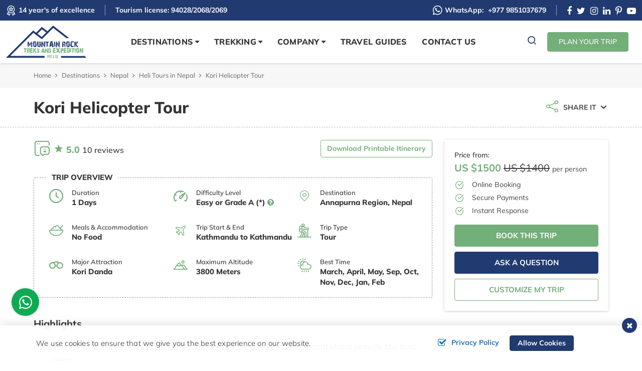

--- FILE ---
content_type: text/html; charset=UTF-8
request_url: https://mountainrocktreks.com/kori-helicopter-tour
body_size: 23327
content:
<!DOCTYPE html><html lang="en" prefix="og: https://ogp.me/ns#"><head>
<link rel="dns-prefetch" href="//ogp.me">
<link rel="dns-prefetch" href="//mountainrocktreks.com">
<link rel="dns-prefetch" href="//media.mountainrocktreks.com">
<link rel="dns-prefetch" href="//fonts.googleapis.com">
<link rel="dns-prefetch" href="//fonts.gstatic.com">
<link rel="dns-prefetch" href="//cdnjs.cloudflare.com">
<link rel="dns-prefetch" href="//www.googletagmanager.com">
<link rel="dns-prefetch" href="//schema.org">
<link rel="dns-prefetch" href="//www.facebook.com">
<link rel="dns-prefetch" href="//twitter.com">
<link rel="dns-prefetch" href="//www.linkedin.com">
<link rel="dns-prefetch" href="//www.instagram.com">
<link rel="dns-prefetch" href="//www.youtube.com">
<link rel="dns-prefetch" href="//wa.me">
<link rel="dns-prefetch" href="//www.pinterest.com">
<link rel="dns-prefetch" href="//cdn.wetravel.com">
<link rel="dns-prefetch" href="//www.wetravel.com">
<link rel="dns-prefetch" href="//www.tripadvisor.com">
<link rel="dns-prefetch" href="//www.trustpilot.com">
<link rel="dns-prefetch" href="//www.imaginewebsolution.com">
<link rel="dns-prefetch" href="//www.google.com">
<link rel="dns-prefetch" href="//embed.tawk.to"><meta charset="utf-8"><meta http-equiv="X-UA-Compatible" content="IE=edge,chrome=1"><meta name="viewport" content="width=device-width, initial-scale=1, shrink-to-fit=no"><meta name="csrf-token" content="LjwxUBe9Qm7G3L71fc0p5nZM56TvSV1M2dY0x5Gg"><title>Kori Helicopter Tour</title><meta name="keywords" content="Kori Helicopter Tour, Kori Landing Helicopter Tour, Kori Helicopter from Pokhara, Pohara to kori Heli Tour, Kori Helicopter Tour with Landing"><meta name="description" content="Kori Helicopter tour gives to explore mother nature and Himalayas views of Annapurna mountain range which is the best place to explore the natural beauty of Pokhara Nepal."><link rel="alternate" type="application/rss+xml" href="https://mountainrocktreks.com/rss.xml"><link rel="canonical" href="https://mountainrocktreks.com/kori-helicopter-tour"><meta property="og:locale" content="en_US"/><meta property="og:type" content="article"/><meta property="og:title" content="Kori Helicopter Tour"/><meta property="og:description" content="Kori Helicopter tour gives to explore mother nature and Himalayas views of Annapurna mountain range which is the best place to explore the natural beauty of Pokhara Nepal."/><meta property="og:url" content="https://mountainrocktreks.com/kori-helicopter-tour"/><meta property="og:site_name" content="Mountain Rock Treks &amp; Expedition Pvt. Ltd."><meta name="twitter:card" content="summary"/><meta name="twitter:title" content="Kori Helicopter Tour"/><meta property="twitter:description" content="Kori Helicopter tour gives to explore mother nature and Himalayas views of Annapurna mountain range which is the best place to explore the natural beauty of Pokhara Nepal."/><meta name="twitter:url" content="https://mountainrocktreks.com/kori-helicopter-tour"><meta name="twitter:site" content="@mountain_treks"/><meta name="twitter:creator" content="@mountain_treks"/><meta name="robots" content="index, follow"><meta name="googlebot" content="index, follow"><meta name="msnbot" content="index, follow"><meta name="author" content="Mountain Rock Treks &amp; Expedition Pvt. Ltd."><link rel="apple-touch-icon" href="https://media.mountainrocktreks.com/themes/images/apple-touch-icon.png"><link rel="icon" type="image/png" sizes="384x384" href="https://media.mountainrocktreks.com/themes/images/android-chrome-384x384.png"><link rel="icon" type="image/png" sizes="192x192" href="https://media.mountainrocktreks.com/themes/images/android-chrome-192x192.png"><link rel="icon" type="image/png" sizes="32x32" href="https://media.mountainrocktreks.com/themes/images/favicon-32x32.png"><link rel="icon" type="image/png" sizes="16x16" href="https://media.mountainrocktreks.com/themes/images/favicon-16x16.png"><meta name="msapplication-TileImage" content="https://media.mountainrocktreks.com/themes/images/mstile-150x150.png"><link href="https://fonts.googleapis.com/css2?family=Mulish:ital,wght@0,200;0,300;0,400;0,500;0,600;0,700;0,800;0,900;1,200;1,300;1,400;1,500;1,600;1,700;1,800;1,900&display=swap" rel="preload" as="style"><script src="/cdn-cgi/scripts/7d0fa10a/cloudflare-static/rocket-loader.min.js" data-cf-settings="68c131752039db654a003aa5-|49"></script><style type="text/css">@font-face {font-family:Mulish;font-style:normal;font-weight:200;src:url(/cf-fonts/v/mulish/5.0.16/cyrillic-ext/wght/normal.woff2);unicode-range:U+0460-052F,U+1C80-1C88,U+20B4,U+2DE0-2DFF,U+A640-A69F,U+FE2E-FE2F;font-display:swap;}@font-face {font-family:Mulish;font-style:normal;font-weight:200;src:url(/cf-fonts/v/mulish/5.0.16/latin/wght/normal.woff2);unicode-range:U+0000-00FF,U+0131,U+0152-0153,U+02BB-02BC,U+02C6,U+02DA,U+02DC,U+0304,U+0308,U+0329,U+2000-206F,U+2074,U+20AC,U+2122,U+2191,U+2193,U+2212,U+2215,U+FEFF,U+FFFD;font-display:swap;}@font-face {font-family:Mulish;font-style:normal;font-weight:200;src:url(/cf-fonts/v/mulish/5.0.16/vietnamese/wght/normal.woff2);unicode-range:U+0102-0103,U+0110-0111,U+0128-0129,U+0168-0169,U+01A0-01A1,U+01AF-01B0,U+0300-0301,U+0303-0304,U+0308-0309,U+0323,U+0329,U+1EA0-1EF9,U+20AB;font-display:swap;}@font-face {font-family:Mulish;font-style:normal;font-weight:200;src:url(/cf-fonts/v/mulish/5.0.16/cyrillic/wght/normal.woff2);unicode-range:U+0301,U+0400-045F,U+0490-0491,U+04B0-04B1,U+2116;font-display:swap;}@font-face {font-family:Mulish;font-style:normal;font-weight:200;src:url(/cf-fonts/v/mulish/5.0.16/latin-ext/wght/normal.woff2);unicode-range:U+0100-02AF,U+0304,U+0308,U+0329,U+1E00-1E9F,U+1EF2-1EFF,U+2020,U+20A0-20AB,U+20AD-20CF,U+2113,U+2C60-2C7F,U+A720-A7FF;font-display:swap;}@font-face {font-family:Mulish;font-style:normal;font-weight:300;src:url(/cf-fonts/v/mulish/5.0.16/cyrillic-ext/wght/normal.woff2);unicode-range:U+0460-052F,U+1C80-1C88,U+20B4,U+2DE0-2DFF,U+A640-A69F,U+FE2E-FE2F;font-display:swap;}@font-face {font-family:Mulish;font-style:normal;font-weight:300;src:url(/cf-fonts/v/mulish/5.0.16/latin/wght/normal.woff2);unicode-range:U+0000-00FF,U+0131,U+0152-0153,U+02BB-02BC,U+02C6,U+02DA,U+02DC,U+0304,U+0308,U+0329,U+2000-206F,U+2074,U+20AC,U+2122,U+2191,U+2193,U+2212,U+2215,U+FEFF,U+FFFD;font-display:swap;}@font-face {font-family:Mulish;font-style:normal;font-weight:300;src:url(/cf-fonts/v/mulish/5.0.16/latin-ext/wght/normal.woff2);unicode-range:U+0100-02AF,U+0304,U+0308,U+0329,U+1E00-1E9F,U+1EF2-1EFF,U+2020,U+20A0-20AB,U+20AD-20CF,U+2113,U+2C60-2C7F,U+A720-A7FF;font-display:swap;}@font-face {font-family:Mulish;font-style:normal;font-weight:300;src:url(/cf-fonts/v/mulish/5.0.16/cyrillic/wght/normal.woff2);unicode-range:U+0301,U+0400-045F,U+0490-0491,U+04B0-04B1,U+2116;font-display:swap;}@font-face {font-family:Mulish;font-style:normal;font-weight:300;src:url(/cf-fonts/v/mulish/5.0.16/vietnamese/wght/normal.woff2);unicode-range:U+0102-0103,U+0110-0111,U+0128-0129,U+0168-0169,U+01A0-01A1,U+01AF-01B0,U+0300-0301,U+0303-0304,U+0308-0309,U+0323,U+0329,U+1EA0-1EF9,U+20AB;font-display:swap;}@font-face {font-family:Mulish;font-style:normal;font-weight:400;src:url(/cf-fonts/v/mulish/5.0.16/latin/wght/normal.woff2);unicode-range:U+0000-00FF,U+0131,U+0152-0153,U+02BB-02BC,U+02C6,U+02DA,U+02DC,U+0304,U+0308,U+0329,U+2000-206F,U+2074,U+20AC,U+2122,U+2191,U+2193,U+2212,U+2215,U+FEFF,U+FFFD;font-display:swap;}@font-face {font-family:Mulish;font-style:normal;font-weight:400;src:url(/cf-fonts/v/mulish/5.0.16/cyrillic-ext/wght/normal.woff2);unicode-range:U+0460-052F,U+1C80-1C88,U+20B4,U+2DE0-2DFF,U+A640-A69F,U+FE2E-FE2F;font-display:swap;}@font-face {font-family:Mulish;font-style:normal;font-weight:400;src:url(/cf-fonts/v/mulish/5.0.16/vietnamese/wght/normal.woff2);unicode-range:U+0102-0103,U+0110-0111,U+0128-0129,U+0168-0169,U+01A0-01A1,U+01AF-01B0,U+0300-0301,U+0303-0304,U+0308-0309,U+0323,U+0329,U+1EA0-1EF9,U+20AB;font-display:swap;}@font-face {font-family:Mulish;font-style:normal;font-weight:400;src:url(/cf-fonts/v/mulish/5.0.16/latin-ext/wght/normal.woff2);unicode-range:U+0100-02AF,U+0304,U+0308,U+0329,U+1E00-1E9F,U+1EF2-1EFF,U+2020,U+20A0-20AB,U+20AD-20CF,U+2113,U+2C60-2C7F,U+A720-A7FF;font-display:swap;}@font-face {font-family:Mulish;font-style:normal;font-weight:400;src:url(/cf-fonts/v/mulish/5.0.16/cyrillic/wght/normal.woff2);unicode-range:U+0301,U+0400-045F,U+0490-0491,U+04B0-04B1,U+2116;font-display:swap;}@font-face {font-family:Mulish;font-style:normal;font-weight:500;src:url(/cf-fonts/v/mulish/5.0.16/cyrillic-ext/wght/normal.woff2);unicode-range:U+0460-052F,U+1C80-1C88,U+20B4,U+2DE0-2DFF,U+A640-A69F,U+FE2E-FE2F;font-display:swap;}@font-face {font-family:Mulish;font-style:normal;font-weight:500;src:url(/cf-fonts/v/mulish/5.0.16/latin/wght/normal.woff2);unicode-range:U+0000-00FF,U+0131,U+0152-0153,U+02BB-02BC,U+02C6,U+02DA,U+02DC,U+0304,U+0308,U+0329,U+2000-206F,U+2074,U+20AC,U+2122,U+2191,U+2193,U+2212,U+2215,U+FEFF,U+FFFD;font-display:swap;}@font-face {font-family:Mulish;font-style:normal;font-weight:500;src:url(/cf-fonts/v/mulish/5.0.16/latin-ext/wght/normal.woff2);unicode-range:U+0100-02AF,U+0304,U+0308,U+0329,U+1E00-1E9F,U+1EF2-1EFF,U+2020,U+20A0-20AB,U+20AD-20CF,U+2113,U+2C60-2C7F,U+A720-A7FF;font-display:swap;}@font-face {font-family:Mulish;font-style:normal;font-weight:500;src:url(/cf-fonts/v/mulish/5.0.16/vietnamese/wght/normal.woff2);unicode-range:U+0102-0103,U+0110-0111,U+0128-0129,U+0168-0169,U+01A0-01A1,U+01AF-01B0,U+0300-0301,U+0303-0304,U+0308-0309,U+0323,U+0329,U+1EA0-1EF9,U+20AB;font-display:swap;}@font-face {font-family:Mulish;font-style:normal;font-weight:500;src:url(/cf-fonts/v/mulish/5.0.16/cyrillic/wght/normal.woff2);unicode-range:U+0301,U+0400-045F,U+0490-0491,U+04B0-04B1,U+2116;font-display:swap;}@font-face {font-family:Mulish;font-style:normal;font-weight:600;src:url(/cf-fonts/v/mulish/5.0.16/cyrillic-ext/wght/normal.woff2);unicode-range:U+0460-052F,U+1C80-1C88,U+20B4,U+2DE0-2DFF,U+A640-A69F,U+FE2E-FE2F;font-display:swap;}@font-face {font-family:Mulish;font-style:normal;font-weight:600;src:url(/cf-fonts/v/mulish/5.0.16/latin-ext/wght/normal.woff2);unicode-range:U+0100-02AF,U+0304,U+0308,U+0329,U+1E00-1E9F,U+1EF2-1EFF,U+2020,U+20A0-20AB,U+20AD-20CF,U+2113,U+2C60-2C7F,U+A720-A7FF;font-display:swap;}@font-face {font-family:Mulish;font-style:normal;font-weight:600;src:url(/cf-fonts/v/mulish/5.0.16/vietnamese/wght/normal.woff2);unicode-range:U+0102-0103,U+0110-0111,U+0128-0129,U+0168-0169,U+01A0-01A1,U+01AF-01B0,U+0300-0301,U+0303-0304,U+0308-0309,U+0323,U+0329,U+1EA0-1EF9,U+20AB;font-display:swap;}@font-face {font-family:Mulish;font-style:normal;font-weight:600;src:url(/cf-fonts/v/mulish/5.0.16/latin/wght/normal.woff2);unicode-range:U+0000-00FF,U+0131,U+0152-0153,U+02BB-02BC,U+02C6,U+02DA,U+02DC,U+0304,U+0308,U+0329,U+2000-206F,U+2074,U+20AC,U+2122,U+2191,U+2193,U+2212,U+2215,U+FEFF,U+FFFD;font-display:swap;}@font-face {font-family:Mulish;font-style:normal;font-weight:600;src:url(/cf-fonts/v/mulish/5.0.16/cyrillic/wght/normal.woff2);unicode-range:U+0301,U+0400-045F,U+0490-0491,U+04B0-04B1,U+2116;font-display:swap;}@font-face {font-family:Mulish;font-style:normal;font-weight:700;src:url(/cf-fonts/v/mulish/5.0.16/cyrillic/wght/normal.woff2);unicode-range:U+0301,U+0400-045F,U+0490-0491,U+04B0-04B1,U+2116;font-display:swap;}@font-face {font-family:Mulish;font-style:normal;font-weight:700;src:url(/cf-fonts/v/mulish/5.0.16/cyrillic-ext/wght/normal.woff2);unicode-range:U+0460-052F,U+1C80-1C88,U+20B4,U+2DE0-2DFF,U+A640-A69F,U+FE2E-FE2F;font-display:swap;}@font-face {font-family:Mulish;font-style:normal;font-weight:700;src:url(/cf-fonts/v/mulish/5.0.16/latin/wght/normal.woff2);unicode-range:U+0000-00FF,U+0131,U+0152-0153,U+02BB-02BC,U+02C6,U+02DA,U+02DC,U+0304,U+0308,U+0329,U+2000-206F,U+2074,U+20AC,U+2122,U+2191,U+2193,U+2212,U+2215,U+FEFF,U+FFFD;font-display:swap;}@font-face {font-family:Mulish;font-style:normal;font-weight:700;src:url(/cf-fonts/v/mulish/5.0.16/latin-ext/wght/normal.woff2);unicode-range:U+0100-02AF,U+0304,U+0308,U+0329,U+1E00-1E9F,U+1EF2-1EFF,U+2020,U+20A0-20AB,U+20AD-20CF,U+2113,U+2C60-2C7F,U+A720-A7FF;font-display:swap;}@font-face {font-family:Mulish;font-style:normal;font-weight:700;src:url(/cf-fonts/v/mulish/5.0.16/vietnamese/wght/normal.woff2);unicode-range:U+0102-0103,U+0110-0111,U+0128-0129,U+0168-0169,U+01A0-01A1,U+01AF-01B0,U+0300-0301,U+0303-0304,U+0308-0309,U+0323,U+0329,U+1EA0-1EF9,U+20AB;font-display:swap;}@font-face {font-family:Mulish;font-style:normal;font-weight:800;src:url(/cf-fonts/v/mulish/5.0.16/cyrillic-ext/wght/normal.woff2);unicode-range:U+0460-052F,U+1C80-1C88,U+20B4,U+2DE0-2DFF,U+A640-A69F,U+FE2E-FE2F;font-display:swap;}@font-face {font-family:Mulish;font-style:normal;font-weight:800;src:url(/cf-fonts/v/mulish/5.0.16/cyrillic/wght/normal.woff2);unicode-range:U+0301,U+0400-045F,U+0490-0491,U+04B0-04B1,U+2116;font-display:swap;}@font-face {font-family:Mulish;font-style:normal;font-weight:800;src:url(/cf-fonts/v/mulish/5.0.16/latin/wght/normal.woff2);unicode-range:U+0000-00FF,U+0131,U+0152-0153,U+02BB-02BC,U+02C6,U+02DA,U+02DC,U+0304,U+0308,U+0329,U+2000-206F,U+2074,U+20AC,U+2122,U+2191,U+2193,U+2212,U+2215,U+FEFF,U+FFFD;font-display:swap;}@font-face {font-family:Mulish;font-style:normal;font-weight:800;src:url(/cf-fonts/v/mulish/5.0.16/latin-ext/wght/normal.woff2);unicode-range:U+0100-02AF,U+0304,U+0308,U+0329,U+1E00-1E9F,U+1EF2-1EFF,U+2020,U+20A0-20AB,U+20AD-20CF,U+2113,U+2C60-2C7F,U+A720-A7FF;font-display:swap;}@font-face {font-family:Mulish;font-style:normal;font-weight:800;src:url(/cf-fonts/v/mulish/5.0.16/vietnamese/wght/normal.woff2);unicode-range:U+0102-0103,U+0110-0111,U+0128-0129,U+0168-0169,U+01A0-01A1,U+01AF-01B0,U+0300-0301,U+0303-0304,U+0308-0309,U+0323,U+0329,U+1EA0-1EF9,U+20AB;font-display:swap;}@font-face {font-family:Mulish;font-style:normal;font-weight:900;src:url(/cf-fonts/v/mulish/5.0.16/latin-ext/wght/normal.woff2);unicode-range:U+0100-02AF,U+0304,U+0308,U+0329,U+1E00-1E9F,U+1EF2-1EFF,U+2020,U+20A0-20AB,U+20AD-20CF,U+2113,U+2C60-2C7F,U+A720-A7FF;font-display:swap;}@font-face {font-family:Mulish;font-style:normal;font-weight:900;src:url(/cf-fonts/v/mulish/5.0.16/cyrillic-ext/wght/normal.woff2);unicode-range:U+0460-052F,U+1C80-1C88,U+20B4,U+2DE0-2DFF,U+A640-A69F,U+FE2E-FE2F;font-display:swap;}@font-face {font-family:Mulish;font-style:normal;font-weight:900;src:url(/cf-fonts/v/mulish/5.0.16/vietnamese/wght/normal.woff2);unicode-range:U+0102-0103,U+0110-0111,U+0128-0129,U+0168-0169,U+01A0-01A1,U+01AF-01B0,U+0300-0301,U+0303-0304,U+0308-0309,U+0323,U+0329,U+1EA0-1EF9,U+20AB;font-display:swap;}@font-face {font-family:Mulish;font-style:normal;font-weight:900;src:url(/cf-fonts/v/mulish/5.0.16/cyrillic/wght/normal.woff2);unicode-range:U+0301,U+0400-045F,U+0490-0491,U+04B0-04B1,U+2116;font-display:swap;}@font-face {font-family:Mulish;font-style:normal;font-weight:900;src:url(/cf-fonts/v/mulish/5.0.16/latin/wght/normal.woff2);unicode-range:U+0000-00FF,U+0131,U+0152-0153,U+02BB-02BC,U+02C6,U+02DA,U+02DC,U+0304,U+0308,U+0329,U+2000-206F,U+2074,U+20AC,U+2122,U+2191,U+2193,U+2212,U+2215,U+FEFF,U+FFFD;font-display:swap;}@font-face {font-family:Mulish;font-style:italic;font-weight:200;src:url(/cf-fonts/v/mulish/5.0.16/latin/wght/italic.woff2);unicode-range:U+0000-00FF,U+0131,U+0152-0153,U+02BB-02BC,U+02C6,U+02DA,U+02DC,U+0304,U+0308,U+0329,U+2000-206F,U+2074,U+20AC,U+2122,U+2191,U+2193,U+2212,U+2215,U+FEFF,U+FFFD;font-display:swap;}@font-face {font-family:Mulish;font-style:italic;font-weight:200;src:url(/cf-fonts/v/mulish/5.0.16/latin-ext/wght/italic.woff2);unicode-range:U+0100-02AF,U+0304,U+0308,U+0329,U+1E00-1E9F,U+1EF2-1EFF,U+2020,U+20A0-20AB,U+20AD-20CF,U+2113,U+2C60-2C7F,U+A720-A7FF;font-display:swap;}@font-face {font-family:Mulish;font-style:italic;font-weight:200;src:url(/cf-fonts/v/mulish/5.0.16/vietnamese/wght/italic.woff2);unicode-range:U+0102-0103,U+0110-0111,U+0128-0129,U+0168-0169,U+01A0-01A1,U+01AF-01B0,U+0300-0301,U+0303-0304,U+0308-0309,U+0323,U+0329,U+1EA0-1EF9,U+20AB;font-display:swap;}@font-face {font-family:Mulish;font-style:italic;font-weight:200;src:url(/cf-fonts/v/mulish/5.0.16/cyrillic/wght/italic.woff2);unicode-range:U+0301,U+0400-045F,U+0490-0491,U+04B0-04B1,U+2116;font-display:swap;}@font-face {font-family:Mulish;font-style:italic;font-weight:200;src:url(/cf-fonts/v/mulish/5.0.16/cyrillic-ext/wght/italic.woff2);unicode-range:U+0460-052F,U+1C80-1C88,U+20B4,U+2DE0-2DFF,U+A640-A69F,U+FE2E-FE2F;font-display:swap;}@font-face {font-family:Mulish;font-style:italic;font-weight:300;src:url(/cf-fonts/v/mulish/5.0.16/cyrillic/wght/italic.woff2);unicode-range:U+0301,U+0400-045F,U+0490-0491,U+04B0-04B1,U+2116;font-display:swap;}@font-face {font-family:Mulish;font-style:italic;font-weight:300;src:url(/cf-fonts/v/mulish/5.0.16/latin/wght/italic.woff2);unicode-range:U+0000-00FF,U+0131,U+0152-0153,U+02BB-02BC,U+02C6,U+02DA,U+02DC,U+0304,U+0308,U+0329,U+2000-206F,U+2074,U+20AC,U+2122,U+2191,U+2193,U+2212,U+2215,U+FEFF,U+FFFD;font-display:swap;}@font-face {font-family:Mulish;font-style:italic;font-weight:300;src:url(/cf-fonts/v/mulish/5.0.16/latin-ext/wght/italic.woff2);unicode-range:U+0100-02AF,U+0304,U+0308,U+0329,U+1E00-1E9F,U+1EF2-1EFF,U+2020,U+20A0-20AB,U+20AD-20CF,U+2113,U+2C60-2C7F,U+A720-A7FF;font-display:swap;}@font-face {font-family:Mulish;font-style:italic;font-weight:300;src:url(/cf-fonts/v/mulish/5.0.16/cyrillic-ext/wght/italic.woff2);unicode-range:U+0460-052F,U+1C80-1C88,U+20B4,U+2DE0-2DFF,U+A640-A69F,U+FE2E-FE2F;font-display:swap;}@font-face {font-family:Mulish;font-style:italic;font-weight:300;src:url(/cf-fonts/v/mulish/5.0.16/vietnamese/wght/italic.woff2);unicode-range:U+0102-0103,U+0110-0111,U+0128-0129,U+0168-0169,U+01A0-01A1,U+01AF-01B0,U+0300-0301,U+0303-0304,U+0308-0309,U+0323,U+0329,U+1EA0-1EF9,U+20AB;font-display:swap;}@font-face {font-family:Mulish;font-style:italic;font-weight:400;src:url(/cf-fonts/v/mulish/5.0.16/latin-ext/wght/italic.woff2);unicode-range:U+0100-02AF,U+0304,U+0308,U+0329,U+1E00-1E9F,U+1EF2-1EFF,U+2020,U+20A0-20AB,U+20AD-20CF,U+2113,U+2C60-2C7F,U+A720-A7FF;font-display:swap;}@font-face {font-family:Mulish;font-style:italic;font-weight:400;src:url(/cf-fonts/v/mulish/5.0.16/cyrillic-ext/wght/italic.woff2);unicode-range:U+0460-052F,U+1C80-1C88,U+20B4,U+2DE0-2DFF,U+A640-A69F,U+FE2E-FE2F;font-display:swap;}@font-face {font-family:Mulish;font-style:italic;font-weight:400;src:url(/cf-fonts/v/mulish/5.0.16/cyrillic/wght/italic.woff2);unicode-range:U+0301,U+0400-045F,U+0490-0491,U+04B0-04B1,U+2116;font-display:swap;}@font-face {font-family:Mulish;font-style:italic;font-weight:400;src:url(/cf-fonts/v/mulish/5.0.16/latin/wght/italic.woff2);unicode-range:U+0000-00FF,U+0131,U+0152-0153,U+02BB-02BC,U+02C6,U+02DA,U+02DC,U+0304,U+0308,U+0329,U+2000-206F,U+2074,U+20AC,U+2122,U+2191,U+2193,U+2212,U+2215,U+FEFF,U+FFFD;font-display:swap;}@font-face {font-family:Mulish;font-style:italic;font-weight:400;src:url(/cf-fonts/v/mulish/5.0.16/vietnamese/wght/italic.woff2);unicode-range:U+0102-0103,U+0110-0111,U+0128-0129,U+0168-0169,U+01A0-01A1,U+01AF-01B0,U+0300-0301,U+0303-0304,U+0308-0309,U+0323,U+0329,U+1EA0-1EF9,U+20AB;font-display:swap;}@font-face {font-family:Mulish;font-style:italic;font-weight:500;src:url(/cf-fonts/v/mulish/5.0.16/cyrillic-ext/wght/italic.woff2);unicode-range:U+0460-052F,U+1C80-1C88,U+20B4,U+2DE0-2DFF,U+A640-A69F,U+FE2E-FE2F;font-display:swap;}@font-face {font-family:Mulish;font-style:italic;font-weight:500;src:url(/cf-fonts/v/mulish/5.0.16/vietnamese/wght/italic.woff2);unicode-range:U+0102-0103,U+0110-0111,U+0128-0129,U+0168-0169,U+01A0-01A1,U+01AF-01B0,U+0300-0301,U+0303-0304,U+0308-0309,U+0323,U+0329,U+1EA0-1EF9,U+20AB;font-display:swap;}@font-face {font-family:Mulish;font-style:italic;font-weight:500;src:url(/cf-fonts/v/mulish/5.0.16/latin-ext/wght/italic.woff2);unicode-range:U+0100-02AF,U+0304,U+0308,U+0329,U+1E00-1E9F,U+1EF2-1EFF,U+2020,U+20A0-20AB,U+20AD-20CF,U+2113,U+2C60-2C7F,U+A720-A7FF;font-display:swap;}@font-face {font-family:Mulish;font-style:italic;font-weight:500;src:url(/cf-fonts/v/mulish/5.0.16/cyrillic/wght/italic.woff2);unicode-range:U+0301,U+0400-045F,U+0490-0491,U+04B0-04B1,U+2116;font-display:swap;}@font-face {font-family:Mulish;font-style:italic;font-weight:500;src:url(/cf-fonts/v/mulish/5.0.16/latin/wght/italic.woff2);unicode-range:U+0000-00FF,U+0131,U+0152-0153,U+02BB-02BC,U+02C6,U+02DA,U+02DC,U+0304,U+0308,U+0329,U+2000-206F,U+2074,U+20AC,U+2122,U+2191,U+2193,U+2212,U+2215,U+FEFF,U+FFFD;font-display:swap;}@font-face {font-family:Mulish;font-style:italic;font-weight:600;src:url(/cf-fonts/v/mulish/5.0.16/vietnamese/wght/italic.woff2);unicode-range:U+0102-0103,U+0110-0111,U+0128-0129,U+0168-0169,U+01A0-01A1,U+01AF-01B0,U+0300-0301,U+0303-0304,U+0308-0309,U+0323,U+0329,U+1EA0-1EF9,U+20AB;font-display:swap;}@font-face {font-family:Mulish;font-style:italic;font-weight:600;src:url(/cf-fonts/v/mulish/5.0.16/latin/wght/italic.woff2);unicode-range:U+0000-00FF,U+0131,U+0152-0153,U+02BB-02BC,U+02C6,U+02DA,U+02DC,U+0304,U+0308,U+0329,U+2000-206F,U+2074,U+20AC,U+2122,U+2191,U+2193,U+2212,U+2215,U+FEFF,U+FFFD;font-display:swap;}@font-face {font-family:Mulish;font-style:italic;font-weight:600;src:url(/cf-fonts/v/mulish/5.0.16/latin-ext/wght/italic.woff2);unicode-range:U+0100-02AF,U+0304,U+0308,U+0329,U+1E00-1E9F,U+1EF2-1EFF,U+2020,U+20A0-20AB,U+20AD-20CF,U+2113,U+2C60-2C7F,U+A720-A7FF;font-display:swap;}@font-face {font-family:Mulish;font-style:italic;font-weight:600;src:url(/cf-fonts/v/mulish/5.0.16/cyrillic/wght/italic.woff2);unicode-range:U+0301,U+0400-045F,U+0490-0491,U+04B0-04B1,U+2116;font-display:swap;}@font-face {font-family:Mulish;font-style:italic;font-weight:600;src:url(/cf-fonts/v/mulish/5.0.16/cyrillic-ext/wght/italic.woff2);unicode-range:U+0460-052F,U+1C80-1C88,U+20B4,U+2DE0-2DFF,U+A640-A69F,U+FE2E-FE2F;font-display:swap;}@font-face {font-family:Mulish;font-style:italic;font-weight:700;src:url(/cf-fonts/v/mulish/5.0.16/cyrillic-ext/wght/italic.woff2);unicode-range:U+0460-052F,U+1C80-1C88,U+20B4,U+2DE0-2DFF,U+A640-A69F,U+FE2E-FE2F;font-display:swap;}@font-face {font-family:Mulish;font-style:italic;font-weight:700;src:url(/cf-fonts/v/mulish/5.0.16/latin/wght/italic.woff2);unicode-range:U+0000-00FF,U+0131,U+0152-0153,U+02BB-02BC,U+02C6,U+02DA,U+02DC,U+0304,U+0308,U+0329,U+2000-206F,U+2074,U+20AC,U+2122,U+2191,U+2193,U+2212,U+2215,U+FEFF,U+FFFD;font-display:swap;}@font-face {font-family:Mulish;font-style:italic;font-weight:700;src:url(/cf-fonts/v/mulish/5.0.16/latin-ext/wght/italic.woff2);unicode-range:U+0100-02AF,U+0304,U+0308,U+0329,U+1E00-1E9F,U+1EF2-1EFF,U+2020,U+20A0-20AB,U+20AD-20CF,U+2113,U+2C60-2C7F,U+A720-A7FF;font-display:swap;}@font-face {font-family:Mulish;font-style:italic;font-weight:700;src:url(/cf-fonts/v/mulish/5.0.16/vietnamese/wght/italic.woff2);unicode-range:U+0102-0103,U+0110-0111,U+0128-0129,U+0168-0169,U+01A0-01A1,U+01AF-01B0,U+0300-0301,U+0303-0304,U+0308-0309,U+0323,U+0329,U+1EA0-1EF9,U+20AB;font-display:swap;}@font-face {font-family:Mulish;font-style:italic;font-weight:700;src:url(/cf-fonts/v/mulish/5.0.16/cyrillic/wght/italic.woff2);unicode-range:U+0301,U+0400-045F,U+0490-0491,U+04B0-04B1,U+2116;font-display:swap;}@font-face {font-family:Mulish;font-style:italic;font-weight:800;src:url(/cf-fonts/v/mulish/5.0.16/latin-ext/wght/italic.woff2);unicode-range:U+0100-02AF,U+0304,U+0308,U+0329,U+1E00-1E9F,U+1EF2-1EFF,U+2020,U+20A0-20AB,U+20AD-20CF,U+2113,U+2C60-2C7F,U+A720-A7FF;font-display:swap;}@font-face {font-family:Mulish;font-style:italic;font-weight:800;src:url(/cf-fonts/v/mulish/5.0.16/cyrillic-ext/wght/italic.woff2);unicode-range:U+0460-052F,U+1C80-1C88,U+20B4,U+2DE0-2DFF,U+A640-A69F,U+FE2E-FE2F;font-display:swap;}@font-face {font-family:Mulish;font-style:italic;font-weight:800;src:url(/cf-fonts/v/mulish/5.0.16/cyrillic/wght/italic.woff2);unicode-range:U+0301,U+0400-045F,U+0490-0491,U+04B0-04B1,U+2116;font-display:swap;}@font-face {font-family:Mulish;font-style:italic;font-weight:800;src:url(/cf-fonts/v/mulish/5.0.16/latin/wght/italic.woff2);unicode-range:U+0000-00FF,U+0131,U+0152-0153,U+02BB-02BC,U+02C6,U+02DA,U+02DC,U+0304,U+0308,U+0329,U+2000-206F,U+2074,U+20AC,U+2122,U+2191,U+2193,U+2212,U+2215,U+FEFF,U+FFFD;font-display:swap;}@font-face {font-family:Mulish;font-style:italic;font-weight:800;src:url(/cf-fonts/v/mulish/5.0.16/vietnamese/wght/italic.woff2);unicode-range:U+0102-0103,U+0110-0111,U+0128-0129,U+0168-0169,U+01A0-01A1,U+01AF-01B0,U+0300-0301,U+0303-0304,U+0308-0309,U+0323,U+0329,U+1EA0-1EF9,U+20AB;font-display:swap;}@font-face {font-family:Mulish;font-style:italic;font-weight:900;src:url(/cf-fonts/v/mulish/5.0.16/latin/wght/italic.woff2);unicode-range:U+0000-00FF,U+0131,U+0152-0153,U+02BB-02BC,U+02C6,U+02DA,U+02DC,U+0304,U+0308,U+0329,U+2000-206F,U+2074,U+20AC,U+2122,U+2191,U+2193,U+2212,U+2215,U+FEFF,U+FFFD;font-display:swap;}@font-face {font-family:Mulish;font-style:italic;font-weight:900;src:url(/cf-fonts/v/mulish/5.0.16/cyrillic/wght/italic.woff2);unicode-range:U+0301,U+0400-045F,U+0490-0491,U+04B0-04B1,U+2116;font-display:swap;}@font-face {font-family:Mulish;font-style:italic;font-weight:900;src:url(/cf-fonts/v/mulish/5.0.16/vietnamese/wght/italic.woff2);unicode-range:U+0102-0103,U+0110-0111,U+0128-0129,U+0168-0169,U+01A0-01A1,U+01AF-01B0,U+0300-0301,U+0303-0304,U+0308-0309,U+0323,U+0329,U+1EA0-1EF9,U+20AB;font-display:swap;}@font-face {font-family:Mulish;font-style:italic;font-weight:900;src:url(/cf-fonts/v/mulish/5.0.16/latin-ext/wght/italic.woff2);unicode-range:U+0100-02AF,U+0304,U+0308,U+0329,U+1E00-1E9F,U+1EF2-1EFF,U+2020,U+20A0-20AB,U+20AD-20CF,U+2113,U+2C60-2C7F,U+A720-A7FF;font-display:swap;}@font-face {font-family:Mulish;font-style:italic;font-weight:900;src:url(/cf-fonts/v/mulish/5.0.16/cyrillic-ext/wght/italic.woff2);unicode-range:U+0460-052F,U+1C80-1C88,U+20B4,U+2DE0-2DFF,U+A640-A69F,U+FE2E-FE2F;font-display:swap;}</style><link rel="preload" as="font" type="font/woff2" crossorigin="anonymous" href="https://mountainrocktreks.com/themes/fonts/fontAwesome/fontawesome-webfont.woff2?v=4.7.0"/><link rel="preload" as="font" type="font/woff2" crossorigin="anonymous" href="https://mountainrocktreks.com/themes/fonts/icomoon/icomoon.woff2?v2i7jz"/><link rel="preload" as="font" type="font/woff2" crossorigin="anonymous" href="https://mountainrocktreks.com/themes/fonts/bootstrap-icon/bootstrap-icons.woff2?856008caa5eb66df68595e734e59580d" /><script src="/cdn-cgi/scripts/7d0fa10a/cloudflare-static/rocket-loader.min.js" data-cf-settings="68c131752039db654a003aa5-|49"></script><link rel="preload" href="https://cdnjs.cloudflare.com/ajax/libs/Swiper/6.4.5/swiper-bundle.min.css" as="style" onload="this.onload=null;this.rel='stylesheet'" crossorigin="anonymous"><noscript><link rel="stylesheet" href="https://cdnjs.cloudflare.com/ajax/libs/Swiper/6.4.5/swiper-bundle.min.css" crossorigin="anonymous"></noscript><script src="/cdn-cgi/scripts/7d0fa10a/cloudflare-static/rocket-loader.min.js" data-cf-settings="68c131752039db654a003aa5-|49"></script><link rel="preload" href="https://cdnjs.cloudflare.com/ajax/libs/fancybox/3.5.7/jquery.fancybox.min.css" as="style" onload="this.onload=null;this.rel='stylesheet'" crossorigin="anonymous"><noscript><link rel="stylesheet" href="https://cdnjs.cloudflare.com/ajax/libs/fancybox/3.5.7/jquery.fancybox.min.css" crossorigin="anonymous"></noscript><script src="/cdn-cgi/scripts/7d0fa10a/cloudflare-static/rocket-loader.min.js" data-cf-settings="68c131752039db654a003aa5-|49"></script><link rel="preload" href="https://mountainrocktreks.com/themes/css/bootstrap-datepicker.min.css" as="style" onload="this.onload=null;this.rel='stylesheet'"><link rel="stylesheet" media="all" href="https://mountainrocktreks.com/themes/css/bootstrap-datepicker.min.css"><link rel="preload" as="style" href="https://mountainrocktreks.com/themes/css/main.min.css?id=7f023b7482cdd4a6dc70"><link rel="stylesheet" media="all" href="https://mountainrocktreks.com/themes/css/main.min.css?id=7f023b7482cdd4a6dc70"><link rel="preload" as="script" href="https://mountainrocktreks.com/themes/js/main.min.js?id=71c8b6cb555d89f6b508"><link rel="preload" as="script" href="https://mountainrocktreks.com/themes/js/custom.min.js?id=437124b2a2561e69d967"><script type="68c131752039db654a003aa5-text/javascript">(function(w,d,s,l,i){w[l]=w[l]||[];w[l].push({'gtm.start':new Date().getTime(),event:'gtm.js'});var f=d.getElementsByTagName(s)[0],j=d.createElement(s),dl=l!='dataLayer'?'&l='+l:'';j.async=true;j.src='https://www.googletagmanager.com/gtm.js?id='+i+dl;f.parentNode.insertBefore(j,f);})(window,document,'script','dataLayer','GTM-P88QR6C');</script><script type="application/ld+json"> { "@context": "https://schema.org", "@type": "TravelAgency", "name": "Mountain Rock Treks &amp; Expedition Pvt. Ltd.", "url": "https://mountainrocktreks.com", "logo": "https://media.mountainrocktreks.com/themes/images/new-logo.svg", "image": "https://media.mountainrocktreks.com/themes/images/new-logo.svg", "telephone": "+977 1 4701233", "email": "info@mountainrocktreks.com", "priceRange": "$20 - $7000", "address": { "@type": "PostalAddress", "streetAddress": "Z Street - Thamel, Kathmandu, Nepal", "addressLocality": "Kathmandu", "postalCode": "44600", "addressCountry": "NP" }, "sameAs": [ "https://www.facebook.com/HELICOPERTOURINNEPAL", "https://twitter.com/mountain_treks", "https://www.linkedin.com/company/mountain-rock-treks-and-expedition-pvt-ltd", "https://www.instagram.com/mountainrocktreks/", "https://www.youtube.com/channel/UC5PMaWwNWe9GTP2ql7Fw-6w?app=desktop" ] } </script><script type="application/ld+json"> { "@context": "https://schema.org", "@type": "WebSite", "url": "https://mountainrocktreks.com", "potentialAction": { "@type": "SearchAction", "target": "https://mountainrocktreks.com/search?q={search_term_string}", "query-input": "required name=search_term_string" } } </script><style> .hidden { display: none; } @media screen and (min-width: 767px) { .weTravel__code { width: 900px; } .weTravel__code iframe{ min-height: 465px !important; } } </style><style> @media screen and (max-width: 868.99px){ .calendarWidget__widgetContainer{ width: 600px !important; } } @media screen and (min-width: 767px) { .weTravel__code iframe { min-height: 530px !important; } } @media screen and (max-width: 766.99px) { .weTravel__code iframe { min-height: 570px !important; } } </style><style> .btn.btn-secondary { background-color: #73af79; border-color: #73af79; } .btn.btn-outline { border: 1px solid #73af79; color: #73af79; } .package-list .item figure span:after, .newsletter .row form .form-group .form-control, .booking-module form .form-control, .booking-module form .increment_decrement { border-color: #73af79; } .package-list .item figure span { background-color: #73af79; } .category-list .item figcaption span.pack-count, .category-list .item figcaption span, .title-head-content .title h2 span:before, .title-head-content .title h1 span:before, .package-list figcaption .intro-text .duration-rating .rating b, .package-list figcaption .package-meta .price-btn .price span.normal strike, .home-departure .depature-dates .depature-table .table th.price small, .home-departure .depature-dates .depature-table .table td.price small, .home-content-wrapper .home-content .title-head-content .title:before, .share-social button i, .content-title h2:before { color: #73af79; } .depature-dates .depature-table .btn { border: 1px solid #73af79; color: #73af79; } .banner-video span:before, #btn-back-to-top.btn, .booking-module .booked-number { background-color: #73af79; } .banner-video span:after { background-color: rgba(144, 175, 121, 0.2); } .review-text::-webkit-scrollbar-thumb { background-color: rgba(144, 175, 121, 0.8); } .btn.btn-secondary:hover, .btn.btn-secondary:focus, .btn.btn-secondary:active, .depature-dates .depature-table .btn:hover, .btn.btn-outline:hover, .btn.btn-outline:focus, .btn.btn-outline:active { color: #fff; background-color: rgb(98, 158, 104); border-color: rgb(98, 158, 104); } .package-top .package-rate:before, .package-top .package-rate span b, .booking-module .package-price__tag b, .group-price .collapsible:after, .key-wrapper ul.trip-fact>li.item:before, .highlights>ul>li:before, .useful-content>ul>li:before, .faqs .accordion-body>ul>li:before, .itinerary-navigation, .booking-module form .calendar:after, .book-service ul>li:before, .cost_dtl .cost_detail.cost_exclude ul li:before, .itinerary-content .accordion-item .accordion-button:not(.collapsed):before { color: #73af79; } .booking-module form .increment_decrement .handler span { background-color: rgb(148, 196, 153); } .date-btn .btn { background-color: #fff; border: 1px solid #73af79; color: #73af79; } .date-btn .btn:hover, .date-btn .btn:focus, .date-btn .btn.active { background-color: #73af79; border: 1px solid #73af79; } #depature-dates .package-departure .departure-content .departure-item .btn { border: 1px solid #73af79; color: #73af79; } #depature-dates .package-departure .departure-content .departure-item .btn:hover, #depature-dates .package-departure .departure-content .departure-item .btn:active, #depature-dates .package-departure .departure-content .departure-item .btn:focus, blockquote:before, blockquote:after { background-color: #73af79; } .contact-form .sidebar-module form .form-control { border-color: #73af79; } .contact ul li:before, ul.blog-list figure a:after, article.common-module>ul>li:before, .blog-meta>li:before, .why-list ul>li .item .why-img i { color: #73af79; } ul.category-list.common-category .item:hover figure a:before, .tag { background-color: #73af79; } .taging ul .item, .line-tabs .nav-tabs>.nav-item>.nav-link { border: 1px solid #73af79; color: #73af79; } .taging ul .item:hover, .taging ul .item:focus, .line-tabs .nav-tabs>.nav-item>.nav-link.active { background-color: #73af79; border-color: #73af79; } .custom-pagination .pagination>li>a { border: 2px solid #73af79; color: #73af79; } .custom-pagination .pagination>.active>a, .custom-pagination .pagination>.active>span, .custom-pagination .pagination a:hover, .custom-pagination .pagination>.active>a:hover, .custom-pagination .pagination>.active>span:hover, .custom-pagination .pagination>.active>a:focus, .custom-pagination .pagination>.active>span:focus { background-color: #73af79; border-color: #73af79; } .total-count b { color: #73af79; } .site-map .site-col.width2 ul>li a:hover, .site-map .site-col.width3 ul>li a:hover { color: #73af79; } @media screen and (min-width: 992px) { .key-search .form-control { background-color: #73af79; } .key-search::before { border: 2px solid #73af79; color: #73af79; } } .contact a { text-decoration-color: #73af79; } .contact a:hover, .side-nav ul li a:focus, .side-nav ul li a:hover, .js-toc, .js-toc .toc-list a, .trip-type-wrapper .form-check-input:checked[type=radio]:before , #main-menu .mega-menu .dropdown-menu .mega-item span.dropdown-header a:hover { color: #73af79; } @media screen and (min-width: 992px) { #main-menu .mega-menu .dropdown-menu span.dropdown-header a { color: #73af79; } } .trip-type-wrapper .form-check-input:checked { background-color: transparent; border-color: #73af79; } </style><style> @media screen and (min-width:992px) { .bottom-whatsapp { display: block !important; bottom: 90px; left: 23px; height: 55px; width: 55px; line-height: 48px; } .bottom-whatsapp i { font-size: 1.75rem; position: relative; top: 2px; } .bottom-whatsapp i:before { color: #fff; } } </style><style> .package-list figcaption .intro-text .duration-rating .rating i, .text-secondary, i[class^=ratings_], i[class*=" ratings_"], .package-top .package-rate span i, .package-gallery-photo .package-gallery-navigation>div, .inner-rating .rating b a, .inner-reviews .progess-rating span i { color: #73af79 !important; } .inner-reviews .progress .progress-bar, .swiper-pagination .swiper-pagination-bullet.swiper-pagination-bullet-active { background-color: #73af79 !important; } </style>
<style>.page_speed_1836385431{ display:none;visibility:hidden } .page_speed_295642210{ width: 100%; } .page_speed_630703297{ width: 0%; } .page_speed_829441475{ height: 90px; } .page_speed_620847464{ display:none; }</style>
</head><body class="no-sticky-menu"><noscript><iframe src="https://www.googletagmanager.com/ns.html?id=GTM-P88QR6C" height="0" width="0" class="page_speed_1836385431"></iframe></noscript><div id="wrap"><header id="header" class="bd-navbar header"><div class="container-fluid"><div class="header__top"><div class="header__top__content"><div class="top-left"><div class="top-slogan"><span>14 year&#039;s of excellence</span></div><div class="top-reg"><span>Tourism license: 94028/2068/2069</span></div></div><div class="header__top__content__right"><div class="top-contact"><span><a href="https://wa.me/9779851037679" target="_blank" rel="noopener noreferrer"><span>WhatsApp:</span> +977 9851037679</a></span></div><div class="social-media"><a href="https://www.facebook.com/HELICOPERTOURINNEPAL" aria-label="facebook" target="_blank" rel="nofollow noopener noreferrer"><i class="fa fa-facebook"></i></a><a href="https://twitter.com/mountain_treks" aria-label="twitter" target="_blank" rel="nofollow noopener noreferrer"><i class="fa fa-twitter"></i></a><a href="https://www.instagram.com/mountainrocktreks/" aria-label="instagram" target="_blank" rel="nofollow noopener noreferrer"><i class="fa fa-instagram"></i></a><a href="https://www.linkedin.com/company/mountain-rock-treks-and-expedition-pvt-ltd" aria-label="linkedin" target="_blank" rel="nofollow noopener noreferrer"><i class="fa fa-linkedin"></i></a><a href="https://www.pinterest.com/mountainrock/" aria-label="pinterest" target="_blank" rel="nofollow noopener noreferrer"><i class="fa fa-pinterest-p"></i></a><a href="https://www.youtube.com/channel/UC5PMaWwNWe9GTP2ql7Fw-6w?app=desktop" aria-label="youtube" target="_blank" rel="nofollow noopener noreferrer"><i class="fa fa-youtube-play"></i></a></div></div></div></div></div><div class="header__bottom"><nav class="navbar navbar-expand-lg navbar-dark" id="main-menu"><div class="container-fluid"><a class="navbar-brand logo" href="/"><img width="160" height="65" src="https://media.mountainrocktreks.com/themes/images/new-logo.svg" alt="Mountain Rock Treks &amp; Expedition Pvt. Ltd."></a><div class="collapse navbar-collapse" id="nav"><div class="container-fluid pe-0"><ul class="navbar-nav" id="mainnav"><li class="nav-item dropdown mega-menu"><a class="nav-link dropdown-toggle" href="https://mountainrocktreks.com/destinations" role="button" data-bs-toggle="dropdown" aria-expanded="false">Destinations</a><ul class="dropdown-menu" role="menu"><div class="container-fluid ps-0 pe-0"><div class="masonry"><ul class="grid"><li class="mega-item grid-item"><span class="dropdown-header"><a href="https://mountainrocktreks.com/nepal">Nepal</a></span><ul><li class="dropdown-item"><a href="https://mountainrocktreks.com/trekking-in-nepal">Trekking</a></li><li class="dropdown-item"><a href="https://mountainrocktreks.com/luxury-trips-in-nepal">Luxury Holiday Trip in Nepal</a></li><li class="dropdown-item"><a href="https://mountainrocktreks.com/peak-climbing-in-nepal">Peak Climbing</a></li><li class="dropdown-item"><a href="https://mountainrocktreks.com/day-trip">Day Trip</a></li><li class="dropdown-item"><a href="https://mountainrocktreks.com/heli-tours-in-nepal">Heli Tours in Nepal</a></li><li class="dropdown-item"><a href="https://mountainrocktreks.com/tours-in-nepal">Multi Days Tours</a></li><li class="dropdown-item"><a href="https://mountainrocktreks.com/jungle-safari-tour">Jungle Safari Tour</a></li><li class="dropdown-item"><a href="https://mountainrocktreks.com/rock-climbing-in-nepal">Rock Climbing</a></li><li class="dropdown-item"><a href="https://mountainrocktreks.com/spiritual-and-yoga-trip">Spiritual and Yoga trip</a></li><li class="dropdown-item"><a href="https://mountainrocktreks.com/river-rafting-in-nepal">River Rafting</a></li><li class="dropdown-item"><a href="https://mountainrocktreks.com/short-hike-near-kathmandu-valley">Short hike near Kathmandu</a></li><li class="dropdown-item"><a href="https://mountainrocktreks.com/bungy-jumping-in-nepal">Bungy Jumping</a></li><li class="dropdown-item"><a href="https://mountainrocktreks.com/canyoning-in-nepal">Canyoning</a></li><li class="dropdown-item"><a href="https://mountainrocktreks.com/paragliding-in-nepal">Paragliding</a></li><li class="dropdown-item"><a href="https://mountainrocktreks.com/zip-flying-in-nepal">Zip flying</a></li></ul></li><li class="mega-item grid-item"><span class="dropdown-header"><a href="https://mountainrocktreks.com/bhutan">Bhutan</a></span><ul><li class="dropdown-item"><a href="https://mountainrocktreks.com/nepal-bhutan-tour">Nepal Bhutan tour 6 nights 7 days</a></li><li class="dropdown-item"><a href="https://mountainrocktreks.com/bhutan-tour-group-joining-tour">Bhutan Tour - Group Joining Tour</a></li></ul></li><li class="mega-item grid-item"><span class="dropdown-header"><a href="https://mountainrocktreks.com/tibet">Tibet</a></span><ul><li class="dropdown-item"><a href="https://mountainrocktreks.com/tibet-lhasa-tour">Tibet Lhasa Tour 3 nights 4 days</a></li><li class="dropdown-item"><a href="https://mountainrocktreks.com/tibet-tour-7-nights-8-days">Tibet Tour 7 nights 8 days</a></li><li class="dropdown-item"><a href="https://mountainrocktreks.com/tibet-tour-lhasa-tour-fly-in-fly-out">Tibet Tour Lhasa Tour fly in fly out</a></li><li class="dropdown-item"><a href="https://mountainrocktreks.com/kailash-saga-dawa-festival-tour">Kailash Saga Dawa Festival Tour 2026-2027 booking open</a></li><li class="dropdown-item"><a href="https://mountainrocktreks.com/kailash-mansarovar-yatra">Kailash Mansarovar Yatra 10 Days</a></li></ul></li></ul></div></div></ul></li><li class="nav-item dropdown mega-menu"><a class="nav-link dropdown-toggle" href="https://mountainrocktreks.com/trekking-in-nepal" role="button" data-bs-toggle="dropdown" aria-expanded="false">Trekking</a><ul class="dropdown-menu" role="menu"><div class="container-fluid ps-0 pe-0"><div class="masonry"><ul class="grid"><li class="mega-item grid-item"><span class="dropdown-header"><a href="https://mountainrocktreks.com/everest-region">Everest Region Trek</a></span><ul><li class="dropdown-item"><a href="https://mountainrocktreks.com/everest-luxury-kongde-trek">Everest Luxury Kongde Trek & Heli back to KTM</a></li><li class="dropdown-item"><a href="https://mountainrocktreks.com/short-everest-base-camp-trek">Short Everest Base Camp Trek - 10 Days</a></li><li class="dropdown-item"><a href="https://mountainrocktreks.com/luxury-everest-view-trek">Luxury Everest View Trek</a></li><li class="dropdown-item"><a href="https://mountainrocktreks.com/short-luxury-journey-to-everest">Short Luxury Trek to Everest -4 days</a></li><li class="dropdown-item"><a href="https://mountainrocktreks.com/everest-mani-rimdu-festival-trek">Everest Mani Rimdu Festival Trek</a></li><li class="dropdown-item"><a href="https://mountainrocktreks.com/ama-dablam-base-camp-trek">Ama Dablam Base Camp Trek - 14 Days</a></li><li class="dropdown-item"><a href="https://mountainrocktreks.com/kathmandu-to-surkhe-jeep-service">Kathmandu To Surke Jeep Service - Lukla Flight Alternative</a></li><li class="dropdown-item"><a href="https://mountainrocktreks.com/everest-base-camp-trek">Budget EBC Trek 2026–2027 | Low-Cost Booking Packages</a></li><li class="dropdown-item"><a href="https://mountainrocktreks.com/everest-base-camp-trek-fixed-departure">Everest base camp trek fixed departure 2026-2027</a></li><li class="dropdown-item"><a href="https://mountainrocktreks.com/budget-everest-base-camp-trek-in-helicopter-fly-out">Budget Everest Base Camp Trek & Heli Return</a></li><li class="dropdown-item"><a href="https://mountainrocktreks.com/gokyo-everest-base-camp-trek-by-land">Gokyo Everest Base Camp Trek By Land</a></li><li class="dropdown-item"><a href="https://mountainrocktreks.com/everest-base-camp-trek-from-dubai">Everest Base Camp Trek from Dubai</a></li><li class="dropdown-item"><a href="https://mountainrocktreks.com/everest-base-camp-trek-and-return-by-helicopter">Everest Base Camp Trek and Return by Heli</a></li><li class="dropdown-item"><a href="https://mountainrocktreks.com/ebc-trek-via-jiri">EBC Trek via Jiri | Everest Base Camp Trek by Land</a></li><li class="dropdown-item"><a href="https://mountainrocktreks.com/phaplu-to-everest-base-camp-trek-by-land">Phaplu to Everest Base camp trek both way drive - No Flight</a></li><li class="dropdown-item"><a href="https://mountainrocktreks.com/12-days-everest-base-camp-trek">12 Days Everest Base Camp Trek - All inclusive</a></li><li class="dropdown-item"><a href="https://mountainrocktreks.com/everest-base-camp-luxury-trek">Luxury Everest Base Camp Trek | Hassle-Free EBC trek</a></li><li class="dropdown-item"><a href="https://mountainrocktreks.com/everest-three-high-passes-trek">Everest Three Pass Trek | Booking Cost for 2026-2027</a></li><li class="dropdown-item"><a href="https://mountainrocktreks.com/pikey-peak-trek">Pikey Peak Trek - Short Everest View Trek</a></li><li class="dropdown-item"><a href="https://mountainrocktreks.com/gokyo-valley-trekking">Gokyo Valley Trek with Gokyo Ri 2026-2027</a></li><li class="dropdown-item"><a href="https://mountainrocktreks.com/gokyo-lake-trek-with-renjo-la-pass">Gokyo lake Trek with Renjo la pass</a></li><li class="dropdown-item"><a href="https://mountainrocktreks.com/everest-view-trekking">Everest View Trekking</a></li><li class="dropdown-item"><a href="https://mountainrocktreks.com/gokyo-chola-pass-trekking">Gokyo chola pass trek From EBC</a></li></ul></li><li class="mega-item grid-item"><span class="dropdown-header"><a href="https://mountainrocktreks.com/annapurna-region">Annapurna Region Trek</a></span><ul><li class="dropdown-item"><a href="https://mountainrocktreks.com/annapurna-base-camp-trekking">Annapurna Base Camp Trek cost -All Meals, Hotel, Guide, Transportation</a></li><li class="dropdown-item"><a href="https://mountainrocktreks.com/nar-phu-and-tilicho-lake-trek">Nar Phu and Tilicho lake Trek Cost for 2026-2027</a></li><li class="dropdown-item"><a href="https://mountainrocktreks.com/upper-mustang-tiji-festival-jeep-tour">Upper Mustang Tiji Festival Jeep Tour - Fixed Departure</a></li><li class="dropdown-item"><a href="https://mountainrocktreks.com/tilicho-lake-trek-and-jeep-drive">Tilicho Lake Trek and 4W Jeep Drive - 6 Days</a></li><li class="dropdown-item"><a href="https://mountainrocktreks.com/annapurna-base-camp-trek-from-pokhara">Annapurna Base Camp Trek from Pokhara - 5 Days</a></li><li class="dropdown-item"><a href="https://mountainrocktreks.com/luxury-annapurna-base-camp-trek">Luxury Annapurna Base Camp Trek 14 Days</a></li><li class="dropdown-item"><a href="https://mountainrocktreks.com/three-pass-trek-manaslu-nar-phu-thorong-la">Annapurna Three Pass Trek Including Manaslu, Nar Phu, Thorong La</a></li><li class="dropdown-item"><a href="https://mountainrocktreks.com/annapurna-gurung-heritage-trail-trek">Annapurna Gurung Heritage Trail Trek</a></li><li class="dropdown-item"><a href="https://mountainrocktreks.com/annapurna-circuit-trekking">Annapurna Circuit Trekking - Avoid Road</a></li><li class="dropdown-item"><a href="https://mountainrocktreks.com/annapurna-circuit-trek-with-tilicho-lake">Annapurna Circuit Trek with Tilicho Lake- 20 Day</a></li><li class="dropdown-item"><a href="https://mountainrocktreks.com/mardi-himal-trek">Mardi Himal Trek -8 days</a></li><li class="dropdown-item"><a href="https://mountainrocktreks.com/ghorepani-poonhill-trekking">Ghorepani Poonhill Trekking</a></li><li class="dropdown-item"><a href="https://mountainrocktreks.com/tilicho-lake-trek-with-mesokanto-pass">Tilicho Lake Trek with Mesokanto Pass | Mesokanto pass trek</a></li><li class="dropdown-item"><a href="https://mountainrocktreks.com/khopra-danda-trek">Khopra Danda Trek- 10 Days</a></li><li class="dropdown-item"><a href="https://mountainrocktreks.com/jomsom-muktinath-trek">Jomsom Muktinath Trek</a></li><li class="dropdown-item"><a href="https://mountainrocktreks.com/nar-phu-valley-kang-la-pass-trekking">Nar Phu Valley Trek | Best Season for Kang La Pass for 2026-2027</a></li><li class="dropdown-item"><a href="https://mountainrocktreks.com/royal-trek">Royal Trek</a></li><li class="dropdown-item"><a href="https://mountainrocktreks.com/short-annapurna-base-camp-trek">Short Annapurna Base Camp Trek</a></li><li class="dropdown-item"><a href="https://mountainrocktreks.com/short-annapurna-circuit-trek">Short Annapurna Circuit Trek - 10 days</a></li><li class="dropdown-item"><a href="https://mountainrocktreks.com/top-10-best-short-treks-from-pokhara">Top 10 Best Short Treks from Pokhara</a></li><li class="dropdown-item"><a href="https://mountainrocktreks.com/ghorepani-sunrise-trek">Ghorepani Sunrise Trek</a></li><li class="dropdown-item"><a href="https://mountainrocktreks.com/11-days-annapurna-base-camp-trek">11 days Annapurna Base Camp Trek</a></li><li class="dropdown-item"><a href="https://mountainrocktreks.com/upper-mustang-trekking">Upper Mustang Trek | Group join trek for 2026-2027</a></li></ul></li><li class="mega-item grid-item"><span class="dropdown-header"><a href="https://mountainrocktreks.com/newly-open-trekking-in-nepal">Newly Open Trekking Routes in Nepal</a></span><ul><li class="dropdown-item"><a href="https://mountainrocktreks.com/saipal-base-camp-trek">Saipal Base Camp Trek - Hidden Gems of West Nepal</a></li><li class="dropdown-item"><a href="https://mountainrocktreks.com/bimthang-manaslu-trek">Bimthang Manaslu Trek | Bhimtang Trek 10 days</a></li><li class="dropdown-item"><a href="https://mountainrocktreks.com/lamjung-himal-trek">Lamjung Himal trek</a></li><li class="dropdown-item"><a href="https://mountainrocktreks.com/baglunpani-and-ghanpokhara-trek">Baglunpani and Ghanpokhara Trek</a></li><li class="dropdown-item"><a href="https://mountainrocktreks.com/namun-la-pass-trek">Namun La Pass Trek</a></li><li class="dropdown-item"><a href="https://mountainrocktreks.com/mohare-danda-trek-from-nagi-village">Mohare Danda Trek From Nagi Village</a></li><li class="dropdown-item"><a href="https://mountainrocktreks.com/rolwaling-valley-trekking">Rolwaling Valley Trek with Tsho Rolpa</a></li><li class="dropdown-item"><a href="https://mountainrocktreks.com/rolwaling-trek-with-tashi-lapcha-pass">Rolwaling Trek with Tashi Lapcha Pass</a></li><li class="dropdown-item"><a href="https://mountainrocktreks.com/churen-himal-base-camp-trek">Churen Himal Base Camp Trek</a></li><li class="dropdown-item"><a href="https://mountainrocktreks.com/hidden-village-and-gurja-himal-trek">Hidden Village and Gurja Himal Trek</a></li><li class="dropdown-item"><a href="https://mountainrocktreks.com/mundhum-trail-trek-mundhum-trek">Mundhum Trail trek - Mundhum trek</a></li><li class="dropdown-item"><a href="https://mountainrocktreks.com/north-annapurna-base-camp-trek">North Annapurna Base Camp Trek</a></li><li class="dropdown-item"><a href="https://mountainrocktreks.com/numbur-cheese-circuit-trek">Numbur Cheese Circuit Trek</a></li><li class="dropdown-item"><a href="https://mountainrocktreks.com/lapchi-kang-milarepa-cave-trek">​​​​​​Lapchi Kang Milarepa Cave trek</a></li><li class="dropdown-item"><a href="https://mountainrocktreks.com/bigu-gompa-trek">Bigu Gompa Trek</a></li></ul></li><li class="mega-item grid-item"><span class="dropdown-header"><a href="https://mountainrocktreks.com/manaslu-region">Manaslu Region Trek</a></span><ul><li class="dropdown-item"><a href="https://mountainrocktreks.com/manaslu-circuit-trek">Manaslu Circuit Trek 15 Days - All inclusive</a></li><li class="dropdown-item"><a href="https://mountainrocktreks.com/rupina-la-pass-trek">Rupina La Pass Trek with Tsum Valley - 18 Days</a></li><li class="dropdown-item"><a href="https://mountainrocktreks.com/manaslu-tsum-valley-trekking">Manaslu Tsum Valley Trek with Ganesh Himal Base Camp</a></li><li class="dropdown-item"><a href="https://mountainrocktreks.com/manaslu-base-camp-trek-with-larkya-pass">Manaslu Base Camp Trek with Larkya pass</a></li><li class="dropdown-item"><a href="https://mountainrocktreks.com/tsum-valley-trekking">Tsum Valley Trek | Manaslu Tsum Valley</a></li><li class="dropdown-item"><a href="https://mountainrocktreks.com/three-pass-trek-manaslu-nar-phu-thorong-la">Annapurna Three Pass Trek Including Manaslu, Nar Phu, Thorong La</a></li><li class="dropdown-item"><a href="https://mountainrocktreks.com/short-manaslu-circuit-trek">Short Manaslu circuit trek</a></li></ul></li><li class="mega-item grid-item"><span class="dropdown-header"><a href="https://mountainrocktreks.com/langtang-region">Langtang Region Trek</a></span><ul><li class="dropdown-item"><a href="https://mountainrocktreks.com/langtang-valley-trek-return-by-helicopter">Langtang Valley Trek Return By Helicopter</a></li><li class="dropdown-item"><a href="https://mountainrocktreks.com/langtang-valley-trekking">Langtang Valley Trek - All Inclusive</a></li><li class="dropdown-item"><a href="https://mountainrocktreks.com/tamang-heritage-langtang-trekking">Tamang Heritage Langtang Trek Cost for 2026 and 2027</a></li><li class="dropdown-item"><a href="https://mountainrocktreks.com/helambu-circuit-trekking">Helambu Circuit Trek 2026-2027</a></li><li class="dropdown-item"><a href="https://mountainrocktreks.com/gosaikunda-lake-trekking">Gosaikunda Lake Trekking</a></li><li class="dropdown-item"><a href="https://mountainrocktreks.com/ganja-la-pass-trekking">Ganja La Pass Trekking</a></li><li class="dropdown-item"><a href="https://mountainrocktreks.com/langtang-goisaikunda-laurebina-pass-trek">Langtang valley with Gosaikunda Trek</a></li></ul></li><li class="mega-item grid-item"><span class="dropdown-header"><a href="https://mountainrocktreks.com/dolpo-trekking">Dolpo Region Trekking</a></span><ul><li class="dropdown-item"><a href="https://mountainrocktreks.com/rara-lake-trekking">Rara Lake Trekking</a></li><li class="dropdown-item"><a href="https://mountainrocktreks.com/lower-dolpo-circuit-trek">Lower Dolpo Circuit Trek</a></li><li class="dropdown-item"><a href="https://mountainrocktreks.com/upper-dolpo-trek">Upper Dolpo Trekking - Shey Gompa</a></li></ul></li><li class="mega-item grid-item"><span class="dropdown-header"><a href="https://mountainrocktreks.com/camping-and-adventure-trekking">Extreme Adventure/ Camping Trek</a></span><ul><li class="dropdown-item"><a href="https://mountainrocktreks.com/dhaulagiri-circuit-trek">Dhaulagiri Circuit Trek</a></li><li class="dropdown-item"><a href="https://mountainrocktreks.com/kanchenjunga-base-camp-trek">Kanchenjunga Base Camp Trek - Updated Cost | Itinerary | Map</a></li><li class="dropdown-item"><a href="https://mountainrocktreks.com/makalu-base-camp-trekking">Makalu Base Camp Trek</a></li></ul></li><li class="mega-item grid-item"><span class="dropdown-header"><a href="https://mountainrocktreks.com/restricted-area-trek">Restricted Area Trek</a></span><ul><li class="dropdown-item"><a href="https://mountainrocktreks.com/manaslu-circuit-trek">Manaslu Circuit Trek 15 Days - All inclusive</a></li><li class="dropdown-item"><a href="https://mountainrocktreks.com/upper-mustang-tiji-festival-jeep-tour">Upper Mustang Tiji Festival Jeep Tour - Fixed Departure</a></li><li class="dropdown-item"><a href="https://mountainrocktreks.com/manaslu-tsum-valley-trekking">Manaslu Tsum Valley Trek with Ganesh Himal Base Camp</a></li><li class="dropdown-item"><a href="https://mountainrocktreks.com/manaslu-base-camp-trek-with-larkya-pass">Manaslu Base Camp Trek with Larkya pass</a></li><li class="dropdown-item"><a href="https://mountainrocktreks.com/tsum-valley-trekking">Tsum Valley Trek | Manaslu Tsum Valley</a></li><li class="dropdown-item"><a href="https://mountainrocktreks.com/kanchenjunga-base-camp-trek">Kanchenjunga Base Camp Trek - Updated Cost | Itinerary | Map</a></li><li class="dropdown-item"><a href="https://mountainrocktreks.com/nar-phu-valley-kang-la-pass-trekking">Nar Phu Valley Trek | Best Season for Kang La Pass for 2026-2027</a></li><li class="dropdown-item"><a href="https://mountainrocktreks.com/upper-mustang-trekking">Upper Mustang Trek | Group join trek for 2026-2027</a></li><li class="dropdown-item"><a href="https://mountainrocktreks.com/lower-dolpo-circuit-trek">Lower Dolpo Circuit Trek</a></li><li class="dropdown-item"><a href="https://mountainrocktreks.com/upper-dolpo-trek">Upper Dolpo Trekking - Shey Gompa</a></li></ul></li></ul></div></div></ul></li><li class="nav-item dropdown"><a class="nav-link dropdown-toggle" href="https://mountainrocktreks.com/company" role="button" data-bs-toggle="dropdown" aria-expanded="false">Company</a><ul class="dropdown-menu" role="menu"><li class="dropdown-item"><a href="https://mountainrocktreks.com/about-us">About Us</a></li><li class="dropdown-item"><a href="https://mountainrocktreks.com/meet-the-team">Meet the Team</a></li><li class="dropdown-item"><a href="https://mountainrocktreks.com/legal-documents">Legal Documents</a></li><li class="dropdown-item"><a href="https://mountainrocktreks.com/reason-to-be-with-us">Reason to be with us</a></li><li class="dropdown-item"><a href="https://mountainrocktreks.com/why-price-differences">Why Price Differences than other Company</a></li><li class="dropdown-item"><a href="https://mountainrocktreks.com/payment-mode">Payment Mode</a></li><li class="dropdown-item"><a href="https://mountainrocktreks.com/privacy-policy">Privacy Policy</a></li><li class="dropdown-item"><a href="https://mountainrocktreks.com/terms-and-conditions">Terms and Conditions</a></li></ul></li><li class="nav-item"><a class="nav-link" href="https://mountainrocktreks.com/blog">Travel Guides</a></li><li class="nav-item"><a class="nav-link" href="https://mountainrocktreks.com/contact-us">Contact Us</a></li></ul></div></div><div class="header__right"><a href="tel:+977 9851037679" class="phone d-lg-none" aria-label="Phone Button"><span><i class="icon-phone"></i><b>+977 9851037679</b></span></a><a href="javascript:" class="search-toggler" aria-label="Search Button"><i class="icon-search1"></i></a><a href="/tailor-made-trip" class=" btn btn-md btn-secondary text-uppercase">Plan Your Trip</a></div><button class="navbar-toggler" type="button" data-toggle="collapse" data-target="#nav" aria-controls="nav" aria-expanded="false" aria-label="Toggle navigation"><span class="navbar-toggler-icon"><i class="fa fa-bars"></i></span></button><div class="key-search"><form action="https://mountainrocktreks.com/search" autocomplete="off" method="GET"><label for="search" class="sr-only">Search</label><input type="text" class="form-control" placeholder="Search" name="q" autocomplete="off" required><button type="submit" class="btn" aria-label="Search Button"><i class="fa fa-search"></i></button></form></div></div></nav></div></header><div class="header-height"></div><div class="page-nav"><div class="container"><div class="page-nav-wrapper"><div class="page-nav-container"><nav aria-label="breadcrumb"><ol class="breadcrumb"><li class="breadcrumb-item"><a href="https://mountainrocktreks.com">Home</a></li><li class="breadcrumb-item"><a href="https://mountainrocktreks.com/destinations">Destinations</a></li><li class="breadcrumb-item"><a href="https://mountainrocktreks.com/nepal">Nepal</a></li><li class="breadcrumb-item"><a href="https://mountainrocktreks.com/heli-tours-in-nepal">Heli Tours in Nepal</a></li><li class="breadcrumb-item active" aria-current="page">Kori Helicopter Tour</li></ol></nav></div></div></div></div><aside class="package-nav natural"><div class="container"><div class="package-nav-wrap"><ul class="nav nav-tabs package-tab nav-fill" id="myTab" role="tablist"><li class="nav-item" role="presentation"><a class="nav-link active" id="overview-tab" href="#overview" data-bs-toggle="tab" role="tab" aria-selected="true" aria-controls="overview">Overview</a></li><li class="nav-item" role="presentation"><a class="nav-link" id="inclusions-tab" href="#inclusions" data-bs-toggle="tab" role="tab" aria-selected="false" aria-controls="inclusions">Cost Details</a></li><li class="nav-item" role="presentation"><a class="nav-link" id="depature-dates-tab" href="#depature-dates" data-bs-toggle="tab" role="tab" aria-selected="false" aria-controls="depature-dates">Dates & Price</a></li><li class="nav-item" role="presentation"><a class="nav-link" id="useful-info-tab" href="#useful-info" data-bs-toggle="tab" role="tab" aria-selected="false" aria-controls="useful-info">Essential Info</a></li><li class="nav-item" role="presentation"><a class="nav-link" id="faqs-tab" href="#faqs" data-bs-toggle="tab" role="tab" aria-selected="false" aria-controls="faqs">FAQs</a></li><li class="nav-item" role="presentation"><a class="nav-link" id="reviews-tab" href="#reviews" data-bs-toggle="tab" role="tab" aria-selected="false" aria-controls="reviews">Reviews</a></li></ul><ul class="btn-top"><li class="nav-item"><button type="button" data-fancybox class="btn btn-secondary question-button" data-src="#ask-a-question-model">Ask a Question</button></li></ul></div></div></aside><div class="side-bar-booking"></div><div class="page-title-wrapper"><div class="container"><div class="page-title"><h1>Kori Helicopter Tour</h1><div class="share-social"><div class="dropdown"><button class="btn dropdown-toggle" aria-label="share button" type="button" id="social-share-dropdown" data-bs-toggle="dropdown" aria-haspopup="true" aria-expanded="false"><i class="bi bi-share"></i><span>Share it</span></button><div class="dropdown-menu" aria-labelledby="social-share-dropdown"><div class="share_it"><div class="social-icon-wrap"><a href="https://www.facebook.com/sharer/sharer.php?u=https://mountainrocktreks.com/kori-helicopter-tour&display=popup&ref=plugin&src=share_button" target="_blank" rel="noopener noreferrer nofollow" class="popup"><i class="fa fa-facebook"></i><span>Facebook</span></a><a href="https://twitter.com/share?text=Kori Helicopter Tour&url=https://mountainrocktreks.com/kori-helicopter-tour" target="_blank" rel="noopener noreferrer nofollow" class="popup"><i class="fa fa-twitter"></i><span>Twitter</span></a><a href="http://www.linkedin.com/shareArticle?mini=true&url=https://mountainrocktreks.com/kori-helicopter-tour&title=Kori Helicopter Tour&source=https://mountainrocktreks.com/kori-helicopter-tour" target="_blank" rel="noopener noreferrer nofollow" class="popup"><i class="fa fa-linkedin"></i><span>Linkedin</span></a></div></div></div></div></div></div></div></div><div class="package-page"><div class="container"><div class="common-box package-detail tab-content" id="myTabContent"><div class="row"><div class="col-lg-9"><div class="package-top"><div class="package-rate"><span class="rating"><i class="icon-star"></i><b>5.0</b>10 reviews</span></div><div class="package-btn"><a href="https://mountainrocktreks.com/download_pdf/kori-helicopter-tour" target="_blank" rel="nofollow noopener noreferrer" class="btn btn-outline">Download Printable Itinerary</a></div></div><div class="package-banner mb-4"></div><div class="key-wrapper"><span class="key-title">Trip Overview</span><ul class="trip-fact"><li class="item trip-duration"> Duration <b>1 Days</b></li><li class="item difficulty"> Difficulty Level <b> Easy or Grade A (*) <i class="fa fa-question-circle text-secondary" data-bs-toggle="popover" data-bs-trigger="hover focus" data-bs-content="Easy grade is you do not find any difficulties to trek. The trip reaches up to 3000 meters altitude. The trails will not be rugged and these types of treks are highly suitable for the family trips. The trips are generally around of 1 week."></i></b></li><li class="item trip-destination"><span>Destination</span><b>Annapurna Region, Nepal</b></li><li class="item trip-food"><span>Meals & Accommodation</span><b>No Food</b></li><li class="item area"><span>Trip Start & End</span><b>Kathmandu to Kathmandu</b></li><li class="item trip-type"><span>Trip Type</span><b>Tour</b></li><li class="item trip-view"><span>Major Attraction</span><b>Kori Danda</b></li><li class="item altitude"><span>Maximum Altitude</span><b>3800 Meters</b></li><li class="item best-time"><span>Best Time</span><b>March, April, May, Sep, Oct, Nov, Dec, Jan, Feb</b></li></ul></div><div class="tab-pane active common-module" id="overview" role="tabpanel" aria-labelledby="overview-tab"><div class="common-module highlights"><h3>Highlights</h3><ul><li>Machhapuchhre, Annapurna, Dhaulagiri, Manaslu, Lamjung Himal, and Mardi provide the best views.</li><li>Green greenery and flowering flowers abound on the high slopes.</li><li>Hills with finely carpeted meadows and a variety of flowers contribute to the hill&#39;s charm.</li><li>Clouds hover beneath the helicopter landing place in this photo.</li><li>Arrival at the lovely Kori Highlands.</li><li>The breathtaking Annapurna mountain ranges.</li><li>The landscape is lush, which adds to the tranquillity of the area.</li><li>Exploration of beautiful green forests, rivers, streams, and a variety of other natural wonders.</li><li>The summit serves as a focal point for spectacular views of lowlands and mountains.</li><li>Views of the Annapurnas, Lamjung Himal, and Manaslu are breathtaking.</li><li>Kori hill is adorned with a lush meadow that also serves as a sheep grazing area.</li><li>Danfe, Himalayan Thar, and Musk deer are among the animals that may be seen.</li><li>You&#39;ll go through stone stairwells, oak woodlands, and lush fields.</li><li>On the route, there are 6 to 7 distinct rhododendron species to see.</li></ul></div><article class="common-module"><p>kori is a new trail for the Annapurna base camp. Kori is located in the Annapurna area, close to Mount Lamjung Himal (6988m), Annapurna II (7937m), and Machhapuchhare (Mount Fishtail 6993m), as well as several other peaks. At 3800 meters, the Kori Danda is located. As a result, the Kori journey reaches a maximum altitude of 3800 meters. The Kori journey is a wonderful experience. Kori is a fantastic visiting place in Nepal.&nbsp;</p><p>&nbsp;Kori Danda is recognized as Nepal&#39;s geographic center. It is camping that is used to plan a hike. It&#39;s close to Pokhara, in the Pokhara valley&#39;s northeast corner. The distance between Pokhara and Sikles, according to the map, is 45.425 kilometers. Sikles is a lovely indigenous Gurung village and one of the largest Gurung settlements. This journey may be referred to as the Sikles trek.</p><p>Pokhara is the starting point for the Kori Heli Tour. As you approach, you&#39;ll be flying above the bustling hamlet of Sikles. Sikles is a small but densely inhabited community with people from several different ethnic groups. The Gurung people live in the village. You will visit the world&#39;s lowest glacier, the magnificent Kapuche Lake, which is situated in a breathtaking setting. Finally, at 3800 meters above sea level, we arrive at lovely scenery Kori Danda. You will be treated to a spectacular glimpse of the Annapurna Himalayan range. Return to Pokhara valley after 30 minutes of picture sessions and being rejuvenated by nature.&nbsp;</p><p>Kori Danda Kapuche Lake is the focal point and an ideal location for seeing Mother Nature&#39;s most beautiful beauty. The hill is delicately carpeted by grass, and many flowers contribute to the hill&#39;s charm. The smoky clouds in front of you will give you the feeling of being in the clouds in the morning. Not to mention the breathtaking mountain views of Machhapuchhre, Annapurna, Manaslu, Mana Pathi Himal, and Lamjung Himal that you will get to see while on the Heli-excursion.&nbsp;</p><p>As a day excursion, another deity has been gifted along the road. Kahphuche Lake is where you&#39;ll find it (Kapuche lake). Kapuche Lake is Nepal&#39;s lowest glacial lake. Kapuche is located at a height of 2450 meters. The water in the lake is a brilliant blue. There is also a boat available to have some fun and get some boating experience on the glacial lake. This is a two-in-one journey that includes both the Sikles and Kori treks. Another possibility is to join the Annapurna Circuit Trek via Namun La Pass (5560m). From Kori Danda, it takes roughly 3 days to go to Timang.&nbsp;</p><p>Historically, only Ghale and Gurung people have lived in this area. Their religion of choice is Buddhism, as is that of the Bon Po, who worship nature and ultimate divinity. The Gurung Ghale has a distinct culture and language from the rest of Nepal&#39;s castes.</p><p>A helicopter journey to Kori Danda also provides an unobstructed view of the Pokhara valley and the spectacular Himalayan scenery. It&#39;s a once-in-a-lifetime sensation to stand on the earth above the clouds, surrounded by towering peaks. Kori is a true Nepalese gem, with its scenic and unspoiled beauty. The one-hour helicopter journey to Kori provides a panoramic view of mountains, flora, beautiful green forests, waterways, and other sights. In addition, the hilltop features a lovely grassland that is covered in snow throughout the winter. The hike is short and simple, and the scenery is lovely and pristine.</p></article><div class="package-note"><div class="package-note-content"><h3>Our Success Trips</h3><p>We summited the summit and traveled to Nepal with thousands of people. Still, our true victory is to get your destination that brings us to the top with our complete service of trekking, mountaineering, and adventure tours.</p></div><a href="/know-before-a-nepal-trip" target="_blank" class="btn btn-md btn-secondary has-long-arrow text-uppercase">Know before you book</a></div></div><div class="tab-pane common-module" id="inclusions" role="tabpanel" aria-labelledby="inclusions-tab"><div class="content-title"><h2>Cost Details</h2></div><div class="inclusions-wrapper"><div class="inclusions"><h3>Includes</h3><ul><li>Airport transfer (pick up/ drop) during tours.</li><li>Helicopter Charter cost to Kori&nbsp;Tour on sharing base (max 5&nbsp;Person)</li><li>Landing at the famous Kori for 10-15 min&nbsp;but enough time to take a picture and see the mountain.</li><li>First Aid kit box and oxygen cylinder for an Emergency case</li><li>Domestic airport departure taxes/fees.</li><li>All government taxes and fees.</li><li>Company service charges and fees.</li></ul></div><div class="cost_dtl cost-exclude pt-0"><h4>Excludes</h4><div class="cost_detail cost_exclude"><ul><li>Meal (Breakfast/lunch) in Kori during the trip.</li><li>Life and medical insurance during the trip</li><li>Personal expense on a trip.</li><li>Food, Hard and soft drinks during the tours.</li><li>Tips etc.</li></ul></div></div></div></div><div class="tab-pane common-module" id="depature-dates" role="tabpanel" aria-labelledby="depature-dates-tab"><div class="content-title"><h2>Dates & Price</h2></div><div class="weTravel__code overflow-hidden pt-3"><div><script src="https://cdn.wetravel.com/widgets/embed_calendar.js" id="wetravel_embed_calendar" data-env="https://www.wetravel.com" data-version="v0.3" data-uid="1133836" data-uuid="83788557" data-color="de1f37" data-text="Book Now" data-title="Select Departure Date" type="68c131752039db654a003aa5-text/javascript"></script></div></div></div><div id="useful-info" class="tab-pane common-module" role="tabpanel" aria-labelledby="useful-info-tab"><div class="content-title"><h2>Essential Info</h2></div><div class="useful-content"><p><strong>BEST TIME TO VISIT KORI HILL</strong></p><p><strong>SPRING (March, April, May)</strong></p><p>Spring is the best time that surprises every visitor with its awesome weather and natural beauty. Spring is the season when the earth turns colorful. We will get to see beautiful flowers blooming everywhere below the clear bluish sky. The Himalayas with the light snow seen from distance is eye-catching. We won&#39;t be exhausted during the tour as it is such an eye-pleasing snow-capped mountain that we are gonna see. Walking beneath the bluish sky is something rare. The days are pleasant with normal temperatures. Clear blue skies and sort of flying birds above in the sky create a mystic view. This is the most colorful time of the year. We can rest assured of the change in temperature during spring hence, This is the best time of the year for Kori Helitours.&nbsp;</p><p><strong>Autumn (Sep, Oct, Nov)</strong></p><p>Autumn is also another beautiful season. September to November is the season of Autumn. The weather remains constant during the Autumn days. The days will be chilly and cold because of the light wind. This is another beautiful moment of the year. It offers the best scenic views to observe. The Himalayas are wonderful and covered in snow. We witness the clear skies and fresh air, Autumn is unique in beauty.&nbsp;</p><p>The greenery of the Kori danda offers scenic views of falling leaves everywhere giving a changing vibe to the beauty of nature. We can travel without worrying about uncertain climate change. The Global Warming issues are recently uncertainties in the change in the season but taking heli tour in autumn is a great choice. This season attracts lots of tourists around the world. It is also crowded as spring. There are no other interventions during the trek so, it is good to travel during Autumn equally to spring.&nbsp;</p><p><strong>Monsoon(June, July, August)&nbsp;</strong></p><p>Monsoon is not a good season to travel. The weather is not favorable to fly. There will be clouds and It creates a high risk of rain anytime. It is not safe to travel during such uncertain weather. There will be dropping in temperature as we move to higher altitudes. We will have to carry more and additional toughness must be faced because of the condition of the weather. Flights outside of the monsoon season are much more likely to run as scheduled, however, rain, fog, or smog can impact flights at any time of year The monsoon season is in full swing during this time of year as the nice and cozy, moisture encumbered water from the Indian Ocean reasons rapid downpours. The routes tend to be very empty with the best excessive-altitude die-hards braving the rains.</p><p><strong>Winter (December, January, February)</strong></p><p>Winter is the season of cold and snow. There is a fall in the temperature due to which there occurs the snowfall in Kori Danda. There is no crowd of visitors during the winter therefore, it might be suitable for some of the visitors who like to visit uncrowded places. They can explore nature in their way. Winter is the best opportunity to witness the snow-covered mountains. But the challenges are dangerous.&nbsp;&nbsp;</p><p>We will be suffering from uncomfortable weather, extreme cold, wind, and snowfall on us. Our body won&#39;t sustain the temperature. Winter is an off-season for trekking so we can get the Off-season discounts during the winter. Although there are some good opportunities to travel during winter, the fact is the more challenges and troubles we will have to face. Thus it is not recommended for travelers to travel in winter. It is less fun and more troublesome to trek during the winter.&nbsp; The fogs will cover the glass and the view will get blurred which creates the risk of flying. But the best time to see snow-capped mountains is in winter.&nbsp;</p></div></div><div class="tab-pane common-module" id="faqs" role="tabpanel" aria-labelledby="faqs-tab"><div class="content-title"><h2>FAQs</h2></div><div class="faqs"><ul class="accordion" id="FAQsaccordion"><li class="accordion-item"><div class="accordion-header" id="heading_1"><h4 data-bs-toggle="collapse" data-bs-target="#faqs_1" aria-expanded="true" aria-controls="faqs_1" class="">Q1. Where is Kori in Nepal ?</h4></div><div class="collapse show" aria-labelledby="heading_1" data-bs-parent="#FAQsaccordion" id="faqs_1"><div class="accordion-body"><p>Kori hill is located in Kaski&#39;s northern region, and you may reach Hugu by following the trail toward Namun Bhanjyang. Then you must climb Kori hill, which will take you to a height of almost 3800 meters. The hill is around 27 kilometers northeast of the Pokhara valley.</p></div></div></li><li class="accordion-item"><div class="accordion-header" id="heading_2"><h4 data-bs-toggle="collapse" data-bs-target="#faqs_2" aria-expanded="false" aria-controls="faqs_2" class="collapsed">Q2. Where is Kori Kaski?</h4></div><div class="collapse " aria-labelledby="heading_2" data-bs-parent="#FAQsaccordion" id="faqs_2"><div class="accordion-body"><p>It follows a similar course as the Kaphuche Glacier Lake journey, except that instead of continuing ahead, we rise from Hugu. These two hikes can alternatively be combined by first hiking to Kaphuche Lake and then rising to Kori Hill. We arrive at Hugu goth, a meadow for sheep grazing, after following a stone-step route and across grassland. We next climb to Kori Hill and set up a tent on Nho-Ta. The area is desolate, and the trail passes through oak, rhododendron, and bamboo forests. We can visit the Kori hilltop and viewpoint the next day, which gives amazing views of the mountains and lowlands. On the Annapurna Mountain range, you may occasionally hear and observe distant avalanche rumblings.</p><p>Pilgrims that visit the holy lake of Dudh Pokhari, which is located northeast of Kori hill, use the trek up to Hugu. Trekkers utilize the trail because it leads to Namun bhanjyang or Namun La pass, which connects to the famed Annapurna Circuit at Timang. Namun bhanjyang is one of Annapurna conservation area&#39;s most demanding passes. This hike can also be combined with Annapurna Circuit Trekking for more ambitious travelers.</p></div></div></li><li class="accordion-item"><div class="accordion-header" id="heading_3"><h4 data-bs-toggle="collapse" data-bs-target="#faqs_3" aria-expanded="false" aria-controls="faqs_3" class="collapsed">Q3. What is food and accommodation in the kori region?</h4></div><div class="collapse " aria-labelledby="heading_3" data-bs-parent="#FAQsaccordion" id="faqs_3"><div class="accordion-body"><p>Kori is a relatively new hiking route, hence there are no guest rooms or motels to stay in. In Hugu, Nho Ta, and Kori hilltops, trekkers must spend the night in tents. It might be difficult to find food services along the journey as well. We will provide porters for you who will be able to deliver food and cook it as well. Accommodations in Kathmandu are either added or may be booked independently. We can provide transportation to and from Pokhara, as well as lodging in Pokhara, upon request. Of course, there are tea houses, Namaste Lodges, and Gurung guest houses in the Sikles.</p></div></div></li><li class="accordion-item"><div class="accordion-header" id="heading_4"><h4 data-bs-toggle="collapse" data-bs-target="#faqs_4" aria-expanded="false" aria-controls="faqs_4" class="collapsed">Q4. Is it possible to complete a Kori hike without a guide?</h4></div><div class="collapse " aria-labelledby="heading_4" data-bs-parent="#FAQsaccordion" id="faqs_4"><div class="accordion-body"><p>This is a recently opened hiking route that has yet to be fully explored, and the trail is primarily off-the-beaten-path. There aren&#39;t nearly enough signposts to help you find the appropriate path to the lake. It might be difficult for trekkers without a guide to locate a trail, let alone hotels and adequate meals.&nbsp;</p><p>As a result, we recommend that you embark on the Kori hike with a knowledgeable guide. Our guide is well-versed in altitude sickness, and in the case of an emergency, he will contact the insurance company and us for assistance.</p></div></div></li><li class="accordion-item"><div class="accordion-header" id="heading_5"><h4 data-bs-toggle="collapse" data-bs-target="#faqs_5" aria-expanded="false" aria-controls="faqs_5" class="collapsed">Q5. What is the cost of a Kori trek for a Nepalese citizen?</h4></div><div class="collapse " aria-labelledby="heading_5" data-bs-parent="#FAQsaccordion" id="faqs_5"><div class="accordion-body"><p>The cost of the Kori trek for a Nepali citizen can be customized according to the customer&#39;s needs and time constraints. Every week, we offer trek departures, and we are open to discussing provisions and associated prices for the journey.</p></div></div></li></ul></div></div></div><div class="col-lg-3 sidebar"><div class=" booking-module-content"><div class=" booking-module"><div class="package-price"><span class="package-price__from">Price from:</span><span class="package-price__tag"><b>US $1500</b><del>US $1400</del>per person</span></div><div class="book-service"><ul><li>Online Booking</li><li>Secure Payments</li><li>Instant Response</li></ul></div><div class="booking-trip"><a href="#depature-dates" id="departure-btn" class="btn btn-md btn-secondary">Book This Trip</a><button type="button" data-fancybox class="btn btn-md btn-primary w-100 question-button" data-src="#ask-a-question-model">Ask a Question</button><a href="customize-trip?trip_id=103" class="btn btn-outline btn-md">Customize My Trip</a></div></div></div></div></div><div class="side-bar-booking-end"></div></div><div class="end-package-content"></div></div></div><section id="reviews" class="tab-pane common-box" role="tabpanel" aria-labelledby="reviews-tab"><div class="container inner-page"><div class="content-title package-review-title"><h2>Client Reviews</h2><div class="btn-review"><a href="https://www.tripadvisor.com/UserReviewEdit-g293890-d9835688-Mountain_Rock_Treks_And_Expedition_Pvt_Ltd-Kathmandu_Kathmandu_Valley_Bagmati_Zone_Central_R.html" target="_blank" rel="noopener noreferrer" class="btn btn-outline">Write a Review</a></div></div><div class="row"><div class="col-lg-3 sidebar"><div class="sidebar-module inner-reviews"><span class="title mb-1">Overall Rating</span><div class="inner-rating"><span class="inner-rate">5.0</span><span class="rating"><i class="ratings__5"></i><b>based on <a href="reviews">10</a> reviews</b></span></div><div class="rating-progress-bars pb-3"><div class="progess-rating"><span class="progess-star"><i class="fa fa-star"></i>5</span><div class="progress"><div role="progressbar" aria-valuenow="100" aria-valuemin="0" aria-valuemax="100" aria-label="5 rating progress bar"class="progress-bar page_speed_295642210"></div></div><span>10</span></div><div class="progess-rating"><span class="progess-star"><i class="fa fa-star"></i>4</span><div class="progress"><div role="progressbar" aria-valuenow="0" aria-valuemin="0" aria-valuemax="100" aria-label="4 rating progress bar"class="progress-bar page_speed_630703297"></div></div><span>0</span></div><div class="progess-rating"><span class="progess-star"><i class="fa fa-star"></i>3</span><div class="progress"><div role="progressbar" aria-valuenow="0" aria-valuemin="0" aria-valuemax="100" aria-label="3 rating progress bar"class="progress-bar page_speed_630703297"></div></div><span>0</span></div><div class="progess-rating"><span class="progess-star"><i class="fa fa-star"></i>2</span><div class="progress"><div role="progressbar" aria-valuenow="0" aria-valuemin="0" aria-valuemax="100" aria-label="2 rating progress bar"class="progress-bar page_speed_630703297"></div></div><span>0</span></div><div class="progess-rating"><span class="progess-star"><i class="fa fa-star"></i>1</span><div class="progress"><div role="progressbar" aria-valuenow="0" aria-valuemin="0" aria-valuemax="100" aria-label="1 rating progress bar"class="progress-bar page_speed_630703297"></div></div><span>0</span></div></div></div><div class="view-more-btn side-review-from"><a href="https://www.tripadvisor.com/Attraction_Review-g293890-d9835688-Reviews-Mountain_Rock_Treks_And_Expedition-Kathmandu_Kathmandu_Valley_Bagmati_Zone_Centra.html" aria-label="tripadvisor" target="_blank" rel="nofollow noreferrer noopener"><img width="133" height="34" class="lazyload" data-src="https://media.mountainrocktreks.com/themes/images/logo-tripadvisor.png" alt="tripadvisor"></a><a href="https://www.trustpilot.com/review/mountainrocktreks.com" aria-label="trustpilot" target="_blank" rel="nofollow noreferrer noopener"><img width="133" height="34" class="lazyload" data-src="https://media.mountainrocktreks.com/themes/images/tp.png" alt="tp"></a></div></div><div class="col-lg-9"><div class="review review-list"><ul class="load-reviews"><li class="item"><div class="review-body"><div class="review-title"><i class="ratings__5"></i><h4>Life changing experience</h4></div><div class="overflow-auto review-text page_speed_829441475"><p>The helicopter ride to Kori Highland was a life-changing experience for us. We had a great time; the Kapuche lake and surrounding mountains were breathtaking. The view from Kori was spectacular. The views of the Annapurnas, Lamjung Himal, and Manaslu were incredible.</p></div></div><div class="review-bottom"><div class="client-image"><figure><span class="letter">N</span></figure></div><div class="detail-content"><span class="client-detail">Nelson</span><span class="review-country">United States<b>June 15, 2022</b></span></div></div></li><li class="item"><div class="review-body"><div class="review-title"><i class="ratings__5"></i><h4>Beautiful Kori hill</h4></div><div class="overflow-auto review-text page_speed_829441475"><p>There is a lush meadow on Kori hill that is used for sheep grazing. The heli tour to the Kori highlands was fantastic. It was incredible to explore lush, beautiful forests, rivers, streams, and other natural wonders. The lake was stunning. Although brief, the trip was memorable.</p></div></div><div class="review-bottom"><div class="client-image"><figure><span class="letter">E</span></figure></div><div class="detail-content"><span class="client-detail">Emanuel Gill</span><span class="review-country">United States<b>April 20, 2022</b></span></div></div></li></ul><div class="view-more-btn text-left mt-4"><button type="button" class="btn btn-md btn-outline btn-load-more more-reviews" data-page="1">Load more</button></div></div></div></div></div></section><section class="assistance-section"><div class="container"><div class="row"><div class="col-lg-10 mx-auto"><div class="assistance-content"><div class="item"><figure><img width="300" height="300" class="lazyload" data-src="https://media.mountainrocktreks.com/themes/images/dipak-pande.jpg" alt="dipak pande"></figure><div class="assistance-detail"><span class="assistance-title">Need Any Assistance?</span><p>Our team has extensive knowledge and experience of the Himalayas and can design your dream Trip based on your Expectation, location, time frame, and Budget.</p><span class="assistance-contact">Call us on WhatsApp <b><a href="https://wa.me/9779851037679" target="_blank" rel="noopener noreferrer">+977 9851037679</a> (Dipak Pande)</b></span></div></div><div class="plan-trip-btn text-center"><a href="tailor-made-trip" class="btn btn-md btn-secondary has-long-arrow text-uppercase fw-800">Plan your trip</a></div></div></div></div></div></section><section class="common-box best-trekking"><div class="container"><div class="title-head-content"><div class="title"><h2>Similar Trips</h2></div></div><div class="package-list"><ul class="row"><li class="col-md-6 col-lg-4"><div class="item"><figure><a href="https://mountainrocktreks.com/gorakshep-to-kathmandu-helicopter-flight" aria-label="Gorakshep To Kathmandu Helicopter Flight Booking Open"><img width="500" height="370" data-src="https://media.mountainrocktreks.com/uploads/package/gorakshep-to-kathmandu-helicopter-flight.webp" alt="Gorakshep To Kathmandu Helicopter Flight -Booking Cost" class="fill lazyload"><noscript><img src="https://media.mountainrocktreks.com/uploads/package/gorakshep-to-kathmandu-helicopter-flight.webp" alt="Gorakshep To Kathmandu Helicopter Flight -Booking Cost"></noscript></a></figure><figcaption><div class="intro-text"><h4><a href="https://mountainrocktreks.com/gorakshep-to-kathmandu-helicopter-flight" aria-label="Gorakshep To Kathmandu Helicopter Flight Booking Open">Gorakshep To Kathmandu Helicopter Flight Booking Open</a></h4><div class="duration-rating"><span class="duration">Duration: 5 Hours</span><span class="rating"><i class="icon-star"></i><b>5.0</b>10 reviews</span></div></div><div class="package-meta"><div class="price-btn"><div class="price"><span class="normal"><b>US $1180</b><strike>US $1300</strike></span></div><div class="package-btn"><a href="https://mountainrocktreks.com/gorakshep-to-kathmandu-helicopter-flight" class="btn btn-outline">Trip Details</a></div></div></div></figcaption></div></li><li class="col-md-6 col-lg-4"><div class="item"><figure><a href="https://mountainrocktreks.com/namche-to-kathmandu-helicopter-flight" aria-label="Namche to Kathmandu Helicopter Flight Cost 2026-2027"><img width="500" height="370" data-src="https://media.mountainrocktreks.com/uploads/package/namche-heli-flights-1.webp" alt="Namche to Kathmandu Helicopter Flight Cost" class="fill lazyload"><noscript><img src="https://media.mountainrocktreks.com/uploads/package/namche-heli-flights-1.webp" alt="Namche to Kathmandu Helicopter Flight Cost"></noscript></a></figure><figcaption><div class="intro-text"><h4><a href="https://mountainrocktreks.com/namche-to-kathmandu-helicopter-flight" aria-label="Namche to Kathmandu Helicopter Flight Cost 2026-2027">Namche to Kathmandu Helicopter Flight Cost 2026-2027</a></h4><div class="duration-rating"><span class="duration">Duration: 1 Hours</span><span class="rating"><i class="icon-star"></i><b>5.0</b>10 reviews</span></div></div><div class="package-meta"><div class="price-btn"><div class="price"><span class="normal"><b>US $900</b><strike>US $1100</strike></span></div><div class="package-btn"><a href="https://mountainrocktreks.com/namche-to-kathmandu-helicopter-flight" class="btn btn-outline">Trip Details</a></div></div></div></figcaption></div></li><li class="col-md-6 col-lg-4"><div class="item"><figure><a href="https://mountainrocktreks.com/lukla-to-kathmandu-helicopter-flight" aria-label="Lukla to Kathmandu Helicopter Flight booking 2026-2027"><img width="500" height="370" data-src="https://media.mountainrocktreks.com/uploads/package/front-view-from-heli.webp" alt="Lukla to Kathmandu Helicopter Flight Service Booking" class="fill lazyload"><noscript><img src="https://media.mountainrocktreks.com/uploads/package/front-view-from-heli.webp" alt="Lukla to Kathmandu Helicopter Flight Service Booking"></noscript></a><span>Scenic Helicopter Flight</span></figure><figcaption><div class="intro-text"><h4><a href="https://mountainrocktreks.com/lukla-to-kathmandu-helicopter-flight" aria-label="Lukla to Kathmandu Helicopter Flight booking 2026-2027">Lukla to Kathmandu Helicopter Flight booking 2026-2027</a></h4><div class="duration-rating"><span class="duration">Duration: 1 Hours</span><span class="rating"><i class="icon-star"></i><b>5.0</b>7 reviews</span></div></div><div class="package-meta"><div class="price-btn"><div class="price"><span class="normal"><b>US $500</b><strike>US $700</strike></span></div><div class="package-btn"><a href="https://mountainrocktreks.com/lukla-to-kathmandu-helicopter-flight" class="btn btn-outline">Trip Details</a></div></div></div></figcaption></div></li></ul><div class="view-more-btn text-center mt-4"><a href="https://mountainrocktreks.com/heli-tours-in-nepal" class="btn btn-md btn-secondary text-uppercase">See All Trips</a></div></div></div></section><div id="ask-a-question-model" class="page_speed_620847464" fancybox-content><div class="enquiry-form"><h2>Ask a Question</h2><form action="#" id="question-form"><input type="hidden" name="_token" value="LjwxUBe9Qm7G3L71fc0p5nZM56TvSV1M2dY0x5Gg"><input type="hidden" name="submit" value="question"><input type="hidden" name="redirect_to" value="https://mountainrocktreks.com/kori-helicopter-tour"><input type="hidden" name="recaptcha" id="g-recaptcha-response"><div class="row"><div class="col-lg-6"><div class="form-group"><label for="fullname" class="required">Your Name</label><input type="text" class="form-control" required id="fullname" name="fullname"><div class="invalid-feedback d-block" id="name-error"></div></div></div><div class="col-lg-6"><div class="form-group"><label for="email" class="required">Email Address</label><input type="email" class="form-control" required id="email" name="email"><div class="invalid-feedback d-block" id="email-error"></div></div></div></div><div class="row"><div class="col-lg-6"><div class="form-group"><label for="phone">Phone Number</label><input type="text" class="form-control" id="phone" name="phone"><div class="invalid-feedback d-block" id="phone-error"></div></div></div><div class="col-lg-6"><div class="form-group"><label for="trip_type" class="required">Trip Type</label><div class="trip-type-wrapper"><div class="form-check"><input class="form-check-input" type="radio" name="trip_type" id="group_type" value="Group" checked><label class="form-check-label" for="group_type">Group</label></div><div class="form-check"><input class="form-check-input" type="radio" name="trip_type" id="private_type" value="Private"><label class="form-check-label" for="private_type">Private</label></div></div><div class="invalid-feedback d-block" id="trip-type-error"></div></div></div></div><div class="form-group"><label for="comments" class="required">Your Queries</label><textarea class="form-control" required id="comments" name="comments" rows="7"></textarea><div class="invalid-feedback d-block" id="comments-error"></div></div><div class="invalid-feedback d-block mb-3" id="recaptcha-error"></div><div class="invalid-feedback d-block mb-3" id="fail-error"></div><div class="valid-feedback d-block mb-3" id="success-msg"></div><button type="submit" class="btn btn-secondary btn-md">Send</button></form></div></div><aside class="common-box our-partner page-partner"><div class="container"><div class="associated-wrapper"><div class="associated"><span class="partner-title">Association</span><ul><li><img width="128" height="47" data-src="https://media.mountainrocktreks.com/themes/images/svg/associated/nepal-goverment.svg" alt="Ng" class="ng lazyload"></li><li><img width="248" height="212" data-src="https://media.mountainrocktreks.com/themes/images/svg/associated/nma.svg" alt="Nma" class="nma lazyload"></li><li><img width="158" height="213" data-src="https://media.mountainrocktreks.com/themes/images/svg/associated/taan.svg" alt="Taan" class="taan lazyload"></li><li><img width="169" height="172" data-src="https://media.mountainrocktreks.com/themes/images/svg/associated/ntb.svg" alt="Nta" class="ntb lazyload"></li></ul></div><div class="sister"><ul><li><a href="https://www.tripadvisor.com/Attraction_Review-g293890-d9835688-Reviews-Mountain_Rock_Treks_And_Expedition-Kathmandu_Kathmandu_Valley_Bagmati_Zone_Centra.html" aria-label="TripAdvisor" target="_blank" rel="noopener noreferrer"><img width="85" height="85" data-src="https://media.mountainrocktreks.com/themes/images/TA-travelers-choice-2024.webp" alt="tripadvisor" class="lazyload"></a></li><li><a href="https://www.tripadvisor.com/Attraction_Review-g293890-d9835688-Reviews-Mountain_Rock_Treks_And_Expedition-Kathmandu_Kathmandu_Valley_Bagmati_Zone_Centra.html" aria-label="TripAdvisor" target="_blank" rel="noopener noreferrer"><img width="110" height="121" data-src="https://media.mountainrocktreks.com/themes/images/ta-award-2025-black.svg" alt="tripadvisor" class="lazyload"></a></li></ul></div><div class="payment"><span class="partner-title">We Accept</span><ul><li><a href="https://mountainrocktreks.com/custom-booking" aria-label="custom payment"><img width="276" height="38" class="lazyload" data-src="https://media.mountainrocktreks.com/themes/images/svg/payment/pay-cards01.svg" alt="cards"></a></li></ul></div></div></div></aside><div class="footer-bg-wrapper"><div class="footer-bg"><img width="1920" height="251" class="lazyload fill" data-src="https://media.mountainrocktreks.com/themes/images/nepal-tour-mountain-rock-treks.svg" alt="bg"></div></div><div class="footer-bg text-center"></div><footer id="footer"><div class="container common-box pt-0"><div class="footer-contact"><ul><li class="footer-phone"><span>Don't wait any longer, Call us<b>+977 9851037679 (Dipak Pande)</b></span></li><li class="footer-email"><span>Drop us a message<b><a href="/cdn-cgi/l/email-protection" class="__cf_email__" data-cfemail="5a33343c351a37352f342e3b3334283539312e283f312974393537">[email&#160;protected]</a></b></span></li><li class="footer-social-icon"><span>Follow us</span><ul class="socials"><li><a href="https://www.facebook.com/HELICOPERTOURINNEPAL" aria-label="facebook" target="_blank" rel="nofollow noopener noreferrer"><i class="fa fa-facebook"></i></a></li><li><a href="https://twitter.com/mountain_treks" aria-label="twitter" target="_blank" rel="nofollow noopener noreferrer"><i class="fa fa-twitter"></i></a></li><li><a href="https://www.instagram.com/mountainrocktreks/" aria-label="instagram" target="_blank" rel="nofollow noopener noreferrer"><i class="fa fa-instagram"></i></a></li><li><a href="https://www.linkedin.com/company/mountain-rock-treks-and-expedition-pvt-ltd" aria-label="linkedin" target="_blank" rel="nofollow noopener noreferrer"><i class="fa fa-linkedin"></i></a></li><li><a href="https://www.pinterest.com/mountainrock/" aria-label="pinterest" target="_blank" rel="nofollow noopener noreferrer"><i class="fa fa-pinterest-p"></i></a></li><li><a href="https://www.youtube.com/channel/UC5PMaWwNWe9GTP2ql7Fw-6w?app=desktop" aria-label="youtube" target="_blank" rel="nofollow noopener noreferrer"><i class="fa fa-youtube-play"></i></a></li></ul></li></ul></div><div class="row"><div class="common-module quick-link mb-lg-0 col-lg-3"><h3 class="module-title"><span>Top Activities</span></h3><nav class="footer-nav"><ul><li><a href="https://mountainrocktreks.com/trekking-in-nepal">Trekking</a></li><li><a href="https://mountainrocktreks.com/tours-in-nepal">Multi Days Tours</a></li><li><a href="https://mountainrocktreks.com/heli-tours-in-nepal">Heli Tours in Nepal</a></li><li><a href="https://mountainrocktreks.com/peak-climbing-in-nepal">Peak Climbing</a></li><li><a href="https://mountainrocktreks.com/day-trip">Day Trip</a></li><li><a href="/everest-base-camp-helicopter-tour">Everest Base Camp Helicopter Tour</a></li></ul></nav></div><div class="common-module quick-link mb-lg-0 col-lg-3"><h3 class="module-title"><span>Company</span></h3><nav class="footer-nav"><ul><li><a href="https://mountainrocktreks.com/about-us">About Us</a></li><li><a href="https://mountainrocktreks.com/meet-the-team">Meet the Team</a></li><li><a href="https://mountainrocktreks.com/legal-documents">Legal Documents</a></li><li><a href="https://mountainrocktreks.com/terms-and-conditions">Terms and Conditions</a></li><li><a href="https://mountainrocktreks.com/privacy-policy">Privacy Policy</a></li><li><a href="https://mountainrocktreks.com/payment-mode">Payment Mode</a></li></ul></nav></div><div class="common-module quick-link mb-lg-0 col-lg-3"><h3 class="module-title"><span>Resources</span></h3><nav class="footer-nav"><ul><li><a href="https://mountainrocktreks.com/blog">Travel Guides</a></li><li><a href="https://mountainrocktreks.com/nepal-travel-advice">Nepal Travel Advice</a></li><li><a href="https://mountainrocktreks.com/know-before-a-nepal-trip">Know Before a Nepal Trip</a></li><li><a href="https://mountainrocktreks.com/photos">Photos</a></li><li><a href="https://mountainrocktreks.com/videos">Videos</a></li><li><a href="https://mountainrocktreks.com/reviews">Reviews About Trip</a></li><li><a href="https://mountainrocktreks.com/write-a-review">Write a Review</a></li></ul></nav></div><div class="common-module quick-link mb-lg-0 col-lg-3"><nav class="footer-nav"><h3 class="module-title">Need Help?</h3><ul><li><a href="https://mountainrocktreks.com/faqs">FAQs</a></li><li><a href="https://mountainrocktreks.com/customize-trip">Customize Trip</a></li><li><a href="https://mountainrocktreks.com/site-map">Site Map</a></li><li><a href="https://mountainrocktreks.com/contact-us">Contact Us</a></li></ul></nav></div></div></div><div class="footer-last"><div class="container"><div class="copy-right"><p><b>&copy; 2026, <a href="/">Mountain Rock Treks &amp; Expedition Pvt. Ltd.</a> All Rights Reserved.</b></p><span>Crafted by: <a href="https://www.imaginewebsolution.com/" aria-label="imaginewebsolution" target="_blank" rel="nofollow noopener noreferrer"><img width="23" height="21" class="lazyload" data-src="https://media.mountainrocktreks.com/themes/images/imagine-web-solution.svg" alt="imagine web solution"></a></span></div></div></div><button type="button" class="btn btn-floating btn-lg d-none" id="btn-back-to-top"><i class="icon-top"></i></button></footer><div class="bottom-whatsapp"><a href="https://wa.me/9779851037679" target="_blank" rel="noopener noreferrer" aria-label="whatapp"><i class="icon-whatsapp1"></i></a></div><div class="btn-mobile"><button type="button" data-fancybox class="btn btn-secondary question-button" data-src="#ask-a-question-model">Send Inquiry</button></div></div><script data-cfasync="false" src="/cdn-cgi/scripts/5c5dd728/cloudflare-static/email-decode.min.js"></script><script src="https://mountainrocktreks.com/themes/js/main.min.js?id=71c8b6cb555d89f6b508" type="68c131752039db654a003aa5-text/javascript"></script><script src="https://cdnjs.cloudflare.com/ajax/libs/masonry/4.2.2/masonry.pkgd.min.js" crossorigin="anonymous" type="68c131752039db654a003aa5-text/javascript"></script><script src="https://cdnjs.cloudflare.com/ajax/libs/Swiper/6.4.5/swiper-bundle.min.js" crossorigin="anonymous" type="68c131752039db654a003aa5-text/javascript"></script><script src="https://cdnjs.cloudflare.com/ajax/libs/fancybox/3.5.7/jquery.fancybox.min.js" crossorigin="anonymous" type="68c131752039db654a003aa5-text/javascript"></script><script src="https://mountainrocktreks.com/themes/js/bootstrap-datepicker.min.js" type="68c131752039db654a003aa5-text/javascript"></script><script src="https://mountainrocktreks.com/themes/js/custom.min.js?id=437124b2a2561e69d967" defer type="68c131752039db654a003aa5-text/javascript"></script><script src="https://mountainrocktreks.com/themes/js/lazysizes.min.js" async type="68c131752039db654a003aa5-text/javascript"></script><script type="68c131752039db654a003aa5-text/javascript"> var base_url = "https://mountainrocktreks.com/"; $.ajaxSetup({ headers: { 'X-CSRF-TOKEN': $('meta[name="csrf-token"]').attr('content') } }); function toastMessage($type,$message){ Toast.fire({icon: $type,title: $message}); }</script><script type="68c131752039db654a003aa5-text/javascript"> $(window).on("load", function() { $stick = $(".package-nav"); $foot = $(".end-package-content"); margin = 0; offtop = $stick.offset().top + 0; offbtm = $foot.offset().top - (margin * 2 + $stick.height()); $(window).scroll(function() { scrtop = $(window).scrollTop(); if (scrtop > offtop && $stick.hasClass("natural")) { $stick .removeClass("natural") .addClass("fixed") .css("top", margin); } if (offtop > scrtop && $stick.hasClass("fixed")) { $stick .removeClass("fixed") .addClass("natural") .css("top", "auto"); } if (scrtop > offbtm && $stick.hasClass("fixed")) { $stick .removeClass("fixed") .addClass("bottom") .css("top", offbtm + margin); } if (offbtm > scrtop && $stick.hasClass("bottom")) { $stick .removeClass("bottom") .addClass("fixed") .css("top", margin); } }); }); $(window).scroll(function() { var sdistance = $(".side-bar-booking").offset().top - $(window).scrollTop(); if (sdistance <= 0) { $(".sidebar .booking-module-content").addClass("booking-sticky"); } else { $(".sidebar .booking-module-content").removeClass("booking-sticky"); } if ($(window).scrollTop() > $(".side-bar-booking-end").offset().top - 700) { $(".sidebar .booking-module-content").removeClass("booking-sticky"); } var gprice = $(".booking-sticky .group-price"); if(gprice.length){ var gdistance = gprice.offset().top - $(window).scrollTop(); if (gdistance <= 0) { $(".group-price .collapsible").addClass("in"); $(".cost-schedule-wrapper").css("display","block"); } else { $(".group-price .collapsible").removeClass("in"); $(".cost-schedule-wrapper").css("display","none"); } }else{ $(".group-price .collapsible").addClass("in"); $(".cost-schedule-wrapper").css("display","block"); } }); $(document).ready(function(){ var scrollSpy = new bootstrap.ScrollSpy(document.body, { offset: 135, target: '.package-nav' }); $(".departure_dates").on('click',function(e){ e.preventDefault(); $(this).find($('.active').removeClass('active')); $(this).addClass('active'); var year = $(this).attr('data-year'), month = $(this).attr('data-month'), id = "103"; $.ajax({ url: "https://mountainrocktreks.com/get_departure", type: "POST", data:{year:year,month:month,id:id}, success: function(data){ $("#my_departure").show(); $("#my_departure").html(data); }, beforeSend: function () { $("#divloader").show(); }, complete: function () { $("#divloader").hide(); }, error: function () { } }); }); $('#reviews').on('click','.more-reviews',function(e){ e.preventDefault(); var id = 103, page = $(this).data('page'); $.ajax({ url: "https://mountainrocktreks.com/load_more_package_reviews", type: "POST", data:{page:page,id:id}, success: function(data){ $('.load-reviews').append(data.data); $(this).fadeIn(3000); if(data.remain > 1){ $('.more-reviews').data('page',($('.more-reviews').data('page') + 1)); }else{ $('.btn-load-more').fadeOut('slow'); } }, beforeSend: function () { $("#divloader").show(); }, complete: function () { $("#divloader").hide(); }, error: function () { } }); }); $('#start_date').datepicker({format: 'yyyy-mm-dd', autoclose: true, startDate: '0d'}); $(".people-calculation").on('click','.increment, .decrement', function (e) { e.preventDefault(); var people = $('#people').val(); var package_id = 103; $.ajax({ url: "https://mountainrocktreks.com/check_price", type: "POST", data: {people:people,package_id:package_id}, success: function(data){ $(".total-cost").html('US $' + (data * people)); } }); }); var swiper1 = new Swiper('.package-gallery', { slidesPerView: 2, spaceBetween: 24, pagination: false, navigation: { nextEl: '.package-gallery-next', prevEl: '.package-gallery-prev', }, breakpoints: { 425: { slidesPerView: 2, }, 640: { slidesPerView: 2, }, 768: { slidesPerView: 3, }, 1024: { slidesPerView: 4, }, } }); var swiper2 = new Swiper('.banner-image', { spaceBetween: 0, loop: false, pagination: { el: '.swiper-pagination', clickable: true, }, }); }); $(document).ready(function(){ $('.question-button').on('click',function(){ $.getScript( 'https://www.google.com/recaptcha/api.js?render=6LdtNT8gAAAAAGUvBy1z5j7CgBa4_IX57uXjAq79', function(action, token) { grecaptcha.ready(function() { grecaptcha.execute('6LdtNT8gAAAAAGUvBy1z5j7CgBa4_IX57uXjAq79', {action: 'package'}).then(function(token) { var recaptchaResponse = document.getElementById('g-recaptcha-response'); recaptchaResponse.value = token; }); }); }); }); $('#question-form').on('submit',function(e){ e.preventDefault(); $.ajax({ url: "https://mountainrocktreks.com/send_question", type: "POST", data: $('#question-form').serialize(), success: function(response){ if(response.error){ $('#fail-error').text(response.error); } $('#ask-a-question-model').find('form')[0].reset(); $('#success-msg').text(response.success); }, error: function(response){ $('#name-error').text(response.responseJSON.errors.fullname); $('#email-error').text(response.responseJSON.errors.email); $('#phone-error').text(response.responseJSON.errors.phone); $('#trip_type-error').text(response.responseJSON.errors.trip_type); $('#comments-error').text(response.responseJSON.errors.comments); $('#recaptcha-error').text(response.responseJSON.errors.recaptcha); } }); }); });</script><script type="application/ld+json">{ "@context": "https://schema.org/", "@type": "Product", "name": "Kori Helicopter Tour", "image": "", "description": "Kori Helicopter tour gives to explore mother nature and Himalayas views of Annapurna mountain range which is the best place to explore the natural beauty of Pokhara Nepal.", "brand": { "@type": "Brand", "name": "Mountain Rock Treks &amp; Expedition Pvt. Ltd." }, "review": [ { "@type": "Review", "reviewRating": { "@type": "Rating", "ratingValue": "5" }, "author": { "@type": "Person", "name": "Nelson" }, "reviewBody": "The helicopter ride to Kori Highland was a life-changing experience for us. We had a great time; the Kapuche lake and surrounding mountains were breathtaking. The view from Kori was spectacular. The views of the Annapurnas, Lamjung Himal, and Manaslu were incredible." }, { "@type": "Review", "reviewRating": { "@type": "Rating", "ratingValue": "5" }, "author": { "@type": "Person", "name": "Emanuel Gill" }, "reviewBody": "There is a lush meadow on Kori hill that is used for sheep grazing. The heli tour to the Kori highlands was fantastic. It was incredible to explore lush, beautiful forests, rivers, streams, and other natural wonders. The lake was stunning. Although brief, the trip was memorable." }, { "@type": "Review", "reviewRating": { "@type": "Rating", "ratingValue": "5" }, "author": { "@type": "Person", "name": "Edgar" }, "reviewBody": "It was best to fly over Kori in a helicopter. We thoroughly enjoyed the entire tour and the top-level view of the city and surroundings. Our day was made especially memorable and special by this tour. What was most impressive was the view of Machhapuchhre, Annapurna, Dhaulagiri, Manaslu, Lamjung Himal, and Mardi." }, { "@type": "Review", "reviewRating": { "@type": "Rating", "ratingValue": "5" }, "author": { "@type": "Person", "name": "Lucas" }, "reviewBody": "We took a fantastic heli tour to Kori last month. The aerial view of Kapuche Lake and the mountains were both breathtaking. We had a great time on our trip to Kori. Mountain Rock team, thank you." }, { "@type": "Review", "reviewRating": { "@type": "Rating", "ratingValue": "5" }, "author": { "@type": "Person", "name": "Luca Thompson" }, "reviewBody": "My family and I recently took a short heli tour to Kori, which was excellent. We had a great time on this tour, and it was the best way to take in the scenery and blend in with nature. The view of Kapuche Lake was spectacular. Everything was ideal. All because of Mountain Rock Treks!" }, { "@type": "Review", "reviewRating": { "@type": "Rating", "ratingValue": "5" }, "author": { "@type": "Person", "name": "Mila White" }, "reviewBody": "The view of Kapuche Lake, which was surrounded by mountains, was breathtaking. The view of the lake and its surrounding mountains from the top is unforgettable. This was the ideal heli tour for Kori. It was a lot of fun for me." }, { "@type": "Review", "reviewRating": { "@type": "Rating", "ratingValue": "5" }, "author": { "@type": "Person", "name": "Xavier Mitchell" }, "reviewBody": "My friend and I went on a Kori helicopter tour in Nepal, which was fantastic. We had a great time. The view of the beautiful mountains, mesmerizing turquoise lake, and waterfall was breathtaking. Thank you for organizing this tour, Mountain Rock Treks." }, { "@type": "Review", "reviewRating": { "@type": "Rating", "ratingValue": "5" }, "author": { "@type": "Person", "name": "Taylor" }, "reviewBody": "A friend told us about the Kori helicopter tour. So my friends and I made the decision to go for it. Our four friends had reserved a helicopter ride to Kapuche Lake. The aerial view of the lake and mountains was spectacular. Thank you for taking me on this tour, Mountain Rock Trek." }, { "@type": "Review", "reviewRating": { "@type": "Rating", "ratingValue": "5" }, "author": { "@type": "Person", "name": "Evelyn Lavoie" }, "reviewBody": "I took a fantastic Kori heli tour, which was the ideal excursion to fully appreciate nature. You cannot put into words the view of the mountains, Kapuche Lake, and glimpses of waterfalls. The best tour I&#39;ve ever taken was the Kapuche Heli Tour." }, { "@type": "Review", "reviewRating": { "@type": "Rating", "ratingValue": "5" }, "author": { "@type": "Person", "name": "Aitor Herrera" }, "reviewBody": "The heli trip from Pokhara to Kori was excellent. We chose to take this quick day trip to see the Annapurna region because we were short on time. It provides us with stunning views of lush, green forests, rivers, streams, and numerous other natural marvels. Incredible lake in Kapuche." } ], "aggregateRating": { "@type": "AggregateRating", "ratingValue": "5", "reviewCount": "10" }, "offers": { "@type": "Offer", "url": "https://mountainrocktreks.com/kori-helicopter-tour", "priceCurrency": "USD", "price": "1500", "itemCondition": "https://schema.org/NewCondition", "availability": "https://schema.org/InStock" } }</script><script type="application/ld+json">{ "@context": "https://schema.org", "@type": "FAQPage", "mainEntity": [ { "@type": "Question", "name": "Where is Kori in Nepal ?", "acceptedAnswer": { "@type": "Answer", "text": "<p>Kori hill is located in Kaski&#39;s northern region, and you may reach Hugu by following the trail toward Namun Bhanjyang. Then you must climb Kori hill, which will take you to a height of almost 3800 meters. The hill is around 27 kilometers northeast of the Pokhara valley.</p>" } }, { "@type": "Question", "name": "Where is Kori Kaski?", "acceptedAnswer": { "@type": "Answer", "text": "<p>It follows a similar course as the Kaphuche Glacier Lake journey, except that instead of continuing ahead, we rise from Hugu. These two hikes can alternatively be combined by first hiking to Kaphuche Lake and then rising to Kori Hill. We arrive at Hugu goth, a meadow for sheep grazing, after following a stone-step route and across grassland. We next climb to Kori Hill and set up a tent on Nho-Ta. The area is desolate, and the trail passes through oak, rhododendron, and bamboo forests. We can visit the Kori hilltop and viewpoint the next day, which gives amazing views of the mountains and lowlands. On the Annapurna Mountain range, you may occasionally hear and observe distant avalanche rumblings.</p><p>Pilgrims that visit the holy lake of Dudh Pokhari, which is located northeast of Kori hill, use the trek up to Hugu. Trekkers utilize the trail because it leads to Namun bhanjyang or Namun La pass, which connects to the famed Annapurna Circuit at Timang. Namun bhanjyang is one of Annapurna conservation area&#39;s most demanding passes. This hike can also be combined with Annapurna Circuit Trekking for more ambitious travelers.</p>" } }, { "@type": "Question", "name": "What is food and accommodation in the kori region?", "acceptedAnswer": { "@type": "Answer", "text": "<p>Kori is a relatively new hiking route, hence there are no guest rooms or motels to stay in. In Hugu, Nho Ta, and Kori hilltops, trekkers must spend the night in tents. It might be difficult to find food services along the journey as well. We will provide porters for you who will be able to deliver food and cook it as well. Accommodations in Kathmandu are either added or may be booked independently. We can provide transportation to and from Pokhara, as well as lodging in Pokhara, upon request. Of course, there are tea houses, Namaste Lodges, and Gurung guest houses in the Sikles.</p>" } }, { "@type": "Question", "name": "Is it possible to complete a Kori hike without a guide?", "acceptedAnswer": { "@type": "Answer", "text": "<p>This is a recently opened hiking route that has yet to be fully explored, and the trail is primarily off-the-beaten-path. There aren&#39;t nearly enough signposts to help you find the appropriate path to the lake. It might be difficult for trekkers without a guide to locate a trail, let alone hotels and adequate meals.&nbsp;</p><p>As a result, we recommend that you embark on the Kori hike with a knowledgeable guide. Our guide is well-versed in altitude sickness, and in the case of an emergency, he will contact the insurance company and us for assistance.</p>" } }, { "@type": "Question", "name": "What is the cost of a Kori trek for a Nepalese citizen?", "acceptedAnswer": { "@type": "Answer", "text": "<p>The cost of the Kori trek for a Nepali citizen can be customized according to the customer&#39;s needs and time constraints. Every week, we offer trek departures, and we are open to discussing provisions and associated prices for the journey.</p>" } } ]}</script><script type="68c131752039db654a003aa5-text/javascript"> $(document).ready(function(){ $('.popup').click(function (event) { var width = 575, height = 400, left = ($(window).width() - width) / 2, top = ($(window).height() - height) / 2, url = this.href, opts = 'status=1' + ',width=' + width + ',height=' + height + ',top=' + top + ',left=' + left; window.open(url, 'twitter', opts); return false; }); });</script><script type="68c131752039db654a003aa5-text/javascript"> var Tawk_API=Tawk_API||{}, Tawk_LoadStart=new Date(); (function(){ var s1=document.createElement("script"),s0=document.getElementsByTagName("script")[0]; s1.async=true; s1.src='https://embed.tawk.to/5a8be7acd7591465c707d327/default'; s1.charset='UTF-8'; s1.setAttribute('crossorigin','*'); s0.parentNode.insertBefore(s1,s0); })();</script><script type="68c131752039db654a003aa5-text/javascript"> function analyticsOnScroll() { const script = document.createElement('script'); script.type = 'text/javascript'; script.async = true; script.src = 'https://www.googletagmanager.com/gtag/js?id=G-4HJV110VZ8'; document.head.appendChild(script); document.removeEventListener('scroll', analyticsOnScroll); }; document.addEventListener('scroll', analyticsOnScroll);</script><script type="68c131752039db654a003aa5-text/javascript"> window.dataLayer = window.dataLayer || []; function gtag(){dataLayer.push(arguments);} gtag('js', new Date()); gtag('config', 'G-4HJV110VZ8');</script><div class="modal fade" id="divloader" tabindex="-1" role="dialog" aria-hidden="true"></div><div class="popUp-cookies active container-fluid js-cookie-consent"><span class="module-closer"><i class="fa fa-times"></i></span><div class="module-body row"><div class="cookies__content col-lg-7 col-xl-8"><p>We use cookies to ensure that we give you the best experience on our website.</p></div><div class="cookies__btn col-lg-5 col-xl-4 text-right"><a href="/privacy-policy" class="btn btn-sm btn-cookies"><i class="fa fa-check-square-o"></i>Privacy Policy</a><button type="button" role="button" class="btn btn-primary btn-sm js-cookie-consent-agree">Allow Cookies</button></div></div></div><script type="68c131752039db654a003aa5-text/javascript"> window.laravelCookieConsent = (function () { const COOKIE_VALUE = 1; const COOKIE_DOMAIN = 'mountainrocktreks.com'; function consentWithCookies() { setCookie('cookie_consent_agreement', COOKIE_VALUE, 8); hideCookieDialog(); } function cookieExists(name) { return (document.cookie.split('; ').indexOf(name + '=' + COOKIE_VALUE) !== -1); } function hideCookieDialog() { const dialogs = document.getElementsByClassName('js-cookie-consent'); for (let i = 0; i < dialogs.length; ++i) { dialogs[i].style.display = 'none'; } } function setCookie(name, value, expirationInDays) { const date = new Date(); date.setTime(date.getTime() + (expirationInDays * 24 * 60 * 60 * 1000)); document.cookie = name + '=' + value + ';expires=' + date.toUTCString() + ';domain=' + COOKIE_DOMAIN + ';path=/' + ';samesite=lax'; } if (cookieExists('cookie_consent_agreement')) { hideCookieDialog(); } const buttons = document.getElementsByClassName('js-cookie-consent-agree'); for (let i = 0; i < buttons.length; ++i) { buttons[i].addEventListener('click', consentWithCookies); } return { consentWithCookies: consentWithCookies, hideCookieDialog: hideCookieDialog }; })(); </script><script src="/cdn-cgi/scripts/7d0fa10a/cloudflare-static/rocket-loader.min.js" data-cf-settings="68c131752039db654a003aa5-|49" defer></script><script defer src="https://static.cloudflareinsights.com/beacon.min.js/vcd15cbe7772f49c399c6a5babf22c1241717689176015" integrity="sha512-ZpsOmlRQV6y907TI0dKBHq9Md29nnaEIPlkf84rnaERnq6zvWvPUqr2ft8M1aS28oN72PdrCzSjY4U6VaAw1EQ==" data-cf-beacon='{"version":"2024.11.0","token":"8038f45948f54443a719701d0b434d6e","r":1,"server_timing":{"name":{"cfCacheStatus":true,"cfEdge":true,"cfExtPri":true,"cfL4":true,"cfOrigin":true,"cfSpeedBrain":true},"location_startswith":null}}' crossorigin="anonymous"></script>
</body></html>

--- FILE ---
content_type: text/html; charset=utf-8
request_url: https://www.google.com/recaptcha/api2/anchor?ar=1&k=6LfLxbglAAAAABZmwEdJX2dAc0U62O0s-fy5a55E&co=aHR0cHM6Ly93d3cud2V0cmF2ZWwuY29tOjQ0Mw..&hl=en&v=PoyoqOPhxBO7pBk68S4YbpHZ&size=invisible&anchor-ms=20000&execute-ms=30000&cb=ltcwixii8aa
body_size: 48914
content:
<!DOCTYPE HTML><html dir="ltr" lang="en"><head><meta http-equiv="Content-Type" content="text/html; charset=UTF-8">
<meta http-equiv="X-UA-Compatible" content="IE=edge">
<title>reCAPTCHA</title>
<style type="text/css">
/* cyrillic-ext */
@font-face {
  font-family: 'Roboto';
  font-style: normal;
  font-weight: 400;
  font-stretch: 100%;
  src: url(//fonts.gstatic.com/s/roboto/v48/KFO7CnqEu92Fr1ME7kSn66aGLdTylUAMa3GUBHMdazTgWw.woff2) format('woff2');
  unicode-range: U+0460-052F, U+1C80-1C8A, U+20B4, U+2DE0-2DFF, U+A640-A69F, U+FE2E-FE2F;
}
/* cyrillic */
@font-face {
  font-family: 'Roboto';
  font-style: normal;
  font-weight: 400;
  font-stretch: 100%;
  src: url(//fonts.gstatic.com/s/roboto/v48/KFO7CnqEu92Fr1ME7kSn66aGLdTylUAMa3iUBHMdazTgWw.woff2) format('woff2');
  unicode-range: U+0301, U+0400-045F, U+0490-0491, U+04B0-04B1, U+2116;
}
/* greek-ext */
@font-face {
  font-family: 'Roboto';
  font-style: normal;
  font-weight: 400;
  font-stretch: 100%;
  src: url(//fonts.gstatic.com/s/roboto/v48/KFO7CnqEu92Fr1ME7kSn66aGLdTylUAMa3CUBHMdazTgWw.woff2) format('woff2');
  unicode-range: U+1F00-1FFF;
}
/* greek */
@font-face {
  font-family: 'Roboto';
  font-style: normal;
  font-weight: 400;
  font-stretch: 100%;
  src: url(//fonts.gstatic.com/s/roboto/v48/KFO7CnqEu92Fr1ME7kSn66aGLdTylUAMa3-UBHMdazTgWw.woff2) format('woff2');
  unicode-range: U+0370-0377, U+037A-037F, U+0384-038A, U+038C, U+038E-03A1, U+03A3-03FF;
}
/* math */
@font-face {
  font-family: 'Roboto';
  font-style: normal;
  font-weight: 400;
  font-stretch: 100%;
  src: url(//fonts.gstatic.com/s/roboto/v48/KFO7CnqEu92Fr1ME7kSn66aGLdTylUAMawCUBHMdazTgWw.woff2) format('woff2');
  unicode-range: U+0302-0303, U+0305, U+0307-0308, U+0310, U+0312, U+0315, U+031A, U+0326-0327, U+032C, U+032F-0330, U+0332-0333, U+0338, U+033A, U+0346, U+034D, U+0391-03A1, U+03A3-03A9, U+03B1-03C9, U+03D1, U+03D5-03D6, U+03F0-03F1, U+03F4-03F5, U+2016-2017, U+2034-2038, U+203C, U+2040, U+2043, U+2047, U+2050, U+2057, U+205F, U+2070-2071, U+2074-208E, U+2090-209C, U+20D0-20DC, U+20E1, U+20E5-20EF, U+2100-2112, U+2114-2115, U+2117-2121, U+2123-214F, U+2190, U+2192, U+2194-21AE, U+21B0-21E5, U+21F1-21F2, U+21F4-2211, U+2213-2214, U+2216-22FF, U+2308-230B, U+2310, U+2319, U+231C-2321, U+2336-237A, U+237C, U+2395, U+239B-23B7, U+23D0, U+23DC-23E1, U+2474-2475, U+25AF, U+25B3, U+25B7, U+25BD, U+25C1, U+25CA, U+25CC, U+25FB, U+266D-266F, U+27C0-27FF, U+2900-2AFF, U+2B0E-2B11, U+2B30-2B4C, U+2BFE, U+3030, U+FF5B, U+FF5D, U+1D400-1D7FF, U+1EE00-1EEFF;
}
/* symbols */
@font-face {
  font-family: 'Roboto';
  font-style: normal;
  font-weight: 400;
  font-stretch: 100%;
  src: url(//fonts.gstatic.com/s/roboto/v48/KFO7CnqEu92Fr1ME7kSn66aGLdTylUAMaxKUBHMdazTgWw.woff2) format('woff2');
  unicode-range: U+0001-000C, U+000E-001F, U+007F-009F, U+20DD-20E0, U+20E2-20E4, U+2150-218F, U+2190, U+2192, U+2194-2199, U+21AF, U+21E6-21F0, U+21F3, U+2218-2219, U+2299, U+22C4-22C6, U+2300-243F, U+2440-244A, U+2460-24FF, U+25A0-27BF, U+2800-28FF, U+2921-2922, U+2981, U+29BF, U+29EB, U+2B00-2BFF, U+4DC0-4DFF, U+FFF9-FFFB, U+10140-1018E, U+10190-1019C, U+101A0, U+101D0-101FD, U+102E0-102FB, U+10E60-10E7E, U+1D2C0-1D2D3, U+1D2E0-1D37F, U+1F000-1F0FF, U+1F100-1F1AD, U+1F1E6-1F1FF, U+1F30D-1F30F, U+1F315, U+1F31C, U+1F31E, U+1F320-1F32C, U+1F336, U+1F378, U+1F37D, U+1F382, U+1F393-1F39F, U+1F3A7-1F3A8, U+1F3AC-1F3AF, U+1F3C2, U+1F3C4-1F3C6, U+1F3CA-1F3CE, U+1F3D4-1F3E0, U+1F3ED, U+1F3F1-1F3F3, U+1F3F5-1F3F7, U+1F408, U+1F415, U+1F41F, U+1F426, U+1F43F, U+1F441-1F442, U+1F444, U+1F446-1F449, U+1F44C-1F44E, U+1F453, U+1F46A, U+1F47D, U+1F4A3, U+1F4B0, U+1F4B3, U+1F4B9, U+1F4BB, U+1F4BF, U+1F4C8-1F4CB, U+1F4D6, U+1F4DA, U+1F4DF, U+1F4E3-1F4E6, U+1F4EA-1F4ED, U+1F4F7, U+1F4F9-1F4FB, U+1F4FD-1F4FE, U+1F503, U+1F507-1F50B, U+1F50D, U+1F512-1F513, U+1F53E-1F54A, U+1F54F-1F5FA, U+1F610, U+1F650-1F67F, U+1F687, U+1F68D, U+1F691, U+1F694, U+1F698, U+1F6AD, U+1F6B2, U+1F6B9-1F6BA, U+1F6BC, U+1F6C6-1F6CF, U+1F6D3-1F6D7, U+1F6E0-1F6EA, U+1F6F0-1F6F3, U+1F6F7-1F6FC, U+1F700-1F7FF, U+1F800-1F80B, U+1F810-1F847, U+1F850-1F859, U+1F860-1F887, U+1F890-1F8AD, U+1F8B0-1F8BB, U+1F8C0-1F8C1, U+1F900-1F90B, U+1F93B, U+1F946, U+1F984, U+1F996, U+1F9E9, U+1FA00-1FA6F, U+1FA70-1FA7C, U+1FA80-1FA89, U+1FA8F-1FAC6, U+1FACE-1FADC, U+1FADF-1FAE9, U+1FAF0-1FAF8, U+1FB00-1FBFF;
}
/* vietnamese */
@font-face {
  font-family: 'Roboto';
  font-style: normal;
  font-weight: 400;
  font-stretch: 100%;
  src: url(//fonts.gstatic.com/s/roboto/v48/KFO7CnqEu92Fr1ME7kSn66aGLdTylUAMa3OUBHMdazTgWw.woff2) format('woff2');
  unicode-range: U+0102-0103, U+0110-0111, U+0128-0129, U+0168-0169, U+01A0-01A1, U+01AF-01B0, U+0300-0301, U+0303-0304, U+0308-0309, U+0323, U+0329, U+1EA0-1EF9, U+20AB;
}
/* latin-ext */
@font-face {
  font-family: 'Roboto';
  font-style: normal;
  font-weight: 400;
  font-stretch: 100%;
  src: url(//fonts.gstatic.com/s/roboto/v48/KFO7CnqEu92Fr1ME7kSn66aGLdTylUAMa3KUBHMdazTgWw.woff2) format('woff2');
  unicode-range: U+0100-02BA, U+02BD-02C5, U+02C7-02CC, U+02CE-02D7, U+02DD-02FF, U+0304, U+0308, U+0329, U+1D00-1DBF, U+1E00-1E9F, U+1EF2-1EFF, U+2020, U+20A0-20AB, U+20AD-20C0, U+2113, U+2C60-2C7F, U+A720-A7FF;
}
/* latin */
@font-face {
  font-family: 'Roboto';
  font-style: normal;
  font-weight: 400;
  font-stretch: 100%;
  src: url(//fonts.gstatic.com/s/roboto/v48/KFO7CnqEu92Fr1ME7kSn66aGLdTylUAMa3yUBHMdazQ.woff2) format('woff2');
  unicode-range: U+0000-00FF, U+0131, U+0152-0153, U+02BB-02BC, U+02C6, U+02DA, U+02DC, U+0304, U+0308, U+0329, U+2000-206F, U+20AC, U+2122, U+2191, U+2193, U+2212, U+2215, U+FEFF, U+FFFD;
}
/* cyrillic-ext */
@font-face {
  font-family: 'Roboto';
  font-style: normal;
  font-weight: 500;
  font-stretch: 100%;
  src: url(//fonts.gstatic.com/s/roboto/v48/KFO7CnqEu92Fr1ME7kSn66aGLdTylUAMa3GUBHMdazTgWw.woff2) format('woff2');
  unicode-range: U+0460-052F, U+1C80-1C8A, U+20B4, U+2DE0-2DFF, U+A640-A69F, U+FE2E-FE2F;
}
/* cyrillic */
@font-face {
  font-family: 'Roboto';
  font-style: normal;
  font-weight: 500;
  font-stretch: 100%;
  src: url(//fonts.gstatic.com/s/roboto/v48/KFO7CnqEu92Fr1ME7kSn66aGLdTylUAMa3iUBHMdazTgWw.woff2) format('woff2');
  unicode-range: U+0301, U+0400-045F, U+0490-0491, U+04B0-04B1, U+2116;
}
/* greek-ext */
@font-face {
  font-family: 'Roboto';
  font-style: normal;
  font-weight: 500;
  font-stretch: 100%;
  src: url(//fonts.gstatic.com/s/roboto/v48/KFO7CnqEu92Fr1ME7kSn66aGLdTylUAMa3CUBHMdazTgWw.woff2) format('woff2');
  unicode-range: U+1F00-1FFF;
}
/* greek */
@font-face {
  font-family: 'Roboto';
  font-style: normal;
  font-weight: 500;
  font-stretch: 100%;
  src: url(//fonts.gstatic.com/s/roboto/v48/KFO7CnqEu92Fr1ME7kSn66aGLdTylUAMa3-UBHMdazTgWw.woff2) format('woff2');
  unicode-range: U+0370-0377, U+037A-037F, U+0384-038A, U+038C, U+038E-03A1, U+03A3-03FF;
}
/* math */
@font-face {
  font-family: 'Roboto';
  font-style: normal;
  font-weight: 500;
  font-stretch: 100%;
  src: url(//fonts.gstatic.com/s/roboto/v48/KFO7CnqEu92Fr1ME7kSn66aGLdTylUAMawCUBHMdazTgWw.woff2) format('woff2');
  unicode-range: U+0302-0303, U+0305, U+0307-0308, U+0310, U+0312, U+0315, U+031A, U+0326-0327, U+032C, U+032F-0330, U+0332-0333, U+0338, U+033A, U+0346, U+034D, U+0391-03A1, U+03A3-03A9, U+03B1-03C9, U+03D1, U+03D5-03D6, U+03F0-03F1, U+03F4-03F5, U+2016-2017, U+2034-2038, U+203C, U+2040, U+2043, U+2047, U+2050, U+2057, U+205F, U+2070-2071, U+2074-208E, U+2090-209C, U+20D0-20DC, U+20E1, U+20E5-20EF, U+2100-2112, U+2114-2115, U+2117-2121, U+2123-214F, U+2190, U+2192, U+2194-21AE, U+21B0-21E5, U+21F1-21F2, U+21F4-2211, U+2213-2214, U+2216-22FF, U+2308-230B, U+2310, U+2319, U+231C-2321, U+2336-237A, U+237C, U+2395, U+239B-23B7, U+23D0, U+23DC-23E1, U+2474-2475, U+25AF, U+25B3, U+25B7, U+25BD, U+25C1, U+25CA, U+25CC, U+25FB, U+266D-266F, U+27C0-27FF, U+2900-2AFF, U+2B0E-2B11, U+2B30-2B4C, U+2BFE, U+3030, U+FF5B, U+FF5D, U+1D400-1D7FF, U+1EE00-1EEFF;
}
/* symbols */
@font-face {
  font-family: 'Roboto';
  font-style: normal;
  font-weight: 500;
  font-stretch: 100%;
  src: url(//fonts.gstatic.com/s/roboto/v48/KFO7CnqEu92Fr1ME7kSn66aGLdTylUAMaxKUBHMdazTgWw.woff2) format('woff2');
  unicode-range: U+0001-000C, U+000E-001F, U+007F-009F, U+20DD-20E0, U+20E2-20E4, U+2150-218F, U+2190, U+2192, U+2194-2199, U+21AF, U+21E6-21F0, U+21F3, U+2218-2219, U+2299, U+22C4-22C6, U+2300-243F, U+2440-244A, U+2460-24FF, U+25A0-27BF, U+2800-28FF, U+2921-2922, U+2981, U+29BF, U+29EB, U+2B00-2BFF, U+4DC0-4DFF, U+FFF9-FFFB, U+10140-1018E, U+10190-1019C, U+101A0, U+101D0-101FD, U+102E0-102FB, U+10E60-10E7E, U+1D2C0-1D2D3, U+1D2E0-1D37F, U+1F000-1F0FF, U+1F100-1F1AD, U+1F1E6-1F1FF, U+1F30D-1F30F, U+1F315, U+1F31C, U+1F31E, U+1F320-1F32C, U+1F336, U+1F378, U+1F37D, U+1F382, U+1F393-1F39F, U+1F3A7-1F3A8, U+1F3AC-1F3AF, U+1F3C2, U+1F3C4-1F3C6, U+1F3CA-1F3CE, U+1F3D4-1F3E0, U+1F3ED, U+1F3F1-1F3F3, U+1F3F5-1F3F7, U+1F408, U+1F415, U+1F41F, U+1F426, U+1F43F, U+1F441-1F442, U+1F444, U+1F446-1F449, U+1F44C-1F44E, U+1F453, U+1F46A, U+1F47D, U+1F4A3, U+1F4B0, U+1F4B3, U+1F4B9, U+1F4BB, U+1F4BF, U+1F4C8-1F4CB, U+1F4D6, U+1F4DA, U+1F4DF, U+1F4E3-1F4E6, U+1F4EA-1F4ED, U+1F4F7, U+1F4F9-1F4FB, U+1F4FD-1F4FE, U+1F503, U+1F507-1F50B, U+1F50D, U+1F512-1F513, U+1F53E-1F54A, U+1F54F-1F5FA, U+1F610, U+1F650-1F67F, U+1F687, U+1F68D, U+1F691, U+1F694, U+1F698, U+1F6AD, U+1F6B2, U+1F6B9-1F6BA, U+1F6BC, U+1F6C6-1F6CF, U+1F6D3-1F6D7, U+1F6E0-1F6EA, U+1F6F0-1F6F3, U+1F6F7-1F6FC, U+1F700-1F7FF, U+1F800-1F80B, U+1F810-1F847, U+1F850-1F859, U+1F860-1F887, U+1F890-1F8AD, U+1F8B0-1F8BB, U+1F8C0-1F8C1, U+1F900-1F90B, U+1F93B, U+1F946, U+1F984, U+1F996, U+1F9E9, U+1FA00-1FA6F, U+1FA70-1FA7C, U+1FA80-1FA89, U+1FA8F-1FAC6, U+1FACE-1FADC, U+1FADF-1FAE9, U+1FAF0-1FAF8, U+1FB00-1FBFF;
}
/* vietnamese */
@font-face {
  font-family: 'Roboto';
  font-style: normal;
  font-weight: 500;
  font-stretch: 100%;
  src: url(//fonts.gstatic.com/s/roboto/v48/KFO7CnqEu92Fr1ME7kSn66aGLdTylUAMa3OUBHMdazTgWw.woff2) format('woff2');
  unicode-range: U+0102-0103, U+0110-0111, U+0128-0129, U+0168-0169, U+01A0-01A1, U+01AF-01B0, U+0300-0301, U+0303-0304, U+0308-0309, U+0323, U+0329, U+1EA0-1EF9, U+20AB;
}
/* latin-ext */
@font-face {
  font-family: 'Roboto';
  font-style: normal;
  font-weight: 500;
  font-stretch: 100%;
  src: url(//fonts.gstatic.com/s/roboto/v48/KFO7CnqEu92Fr1ME7kSn66aGLdTylUAMa3KUBHMdazTgWw.woff2) format('woff2');
  unicode-range: U+0100-02BA, U+02BD-02C5, U+02C7-02CC, U+02CE-02D7, U+02DD-02FF, U+0304, U+0308, U+0329, U+1D00-1DBF, U+1E00-1E9F, U+1EF2-1EFF, U+2020, U+20A0-20AB, U+20AD-20C0, U+2113, U+2C60-2C7F, U+A720-A7FF;
}
/* latin */
@font-face {
  font-family: 'Roboto';
  font-style: normal;
  font-weight: 500;
  font-stretch: 100%;
  src: url(//fonts.gstatic.com/s/roboto/v48/KFO7CnqEu92Fr1ME7kSn66aGLdTylUAMa3yUBHMdazQ.woff2) format('woff2');
  unicode-range: U+0000-00FF, U+0131, U+0152-0153, U+02BB-02BC, U+02C6, U+02DA, U+02DC, U+0304, U+0308, U+0329, U+2000-206F, U+20AC, U+2122, U+2191, U+2193, U+2212, U+2215, U+FEFF, U+FFFD;
}
/* cyrillic-ext */
@font-face {
  font-family: 'Roboto';
  font-style: normal;
  font-weight: 900;
  font-stretch: 100%;
  src: url(//fonts.gstatic.com/s/roboto/v48/KFO7CnqEu92Fr1ME7kSn66aGLdTylUAMa3GUBHMdazTgWw.woff2) format('woff2');
  unicode-range: U+0460-052F, U+1C80-1C8A, U+20B4, U+2DE0-2DFF, U+A640-A69F, U+FE2E-FE2F;
}
/* cyrillic */
@font-face {
  font-family: 'Roboto';
  font-style: normal;
  font-weight: 900;
  font-stretch: 100%;
  src: url(//fonts.gstatic.com/s/roboto/v48/KFO7CnqEu92Fr1ME7kSn66aGLdTylUAMa3iUBHMdazTgWw.woff2) format('woff2');
  unicode-range: U+0301, U+0400-045F, U+0490-0491, U+04B0-04B1, U+2116;
}
/* greek-ext */
@font-face {
  font-family: 'Roboto';
  font-style: normal;
  font-weight: 900;
  font-stretch: 100%;
  src: url(//fonts.gstatic.com/s/roboto/v48/KFO7CnqEu92Fr1ME7kSn66aGLdTylUAMa3CUBHMdazTgWw.woff2) format('woff2');
  unicode-range: U+1F00-1FFF;
}
/* greek */
@font-face {
  font-family: 'Roboto';
  font-style: normal;
  font-weight: 900;
  font-stretch: 100%;
  src: url(//fonts.gstatic.com/s/roboto/v48/KFO7CnqEu92Fr1ME7kSn66aGLdTylUAMa3-UBHMdazTgWw.woff2) format('woff2');
  unicode-range: U+0370-0377, U+037A-037F, U+0384-038A, U+038C, U+038E-03A1, U+03A3-03FF;
}
/* math */
@font-face {
  font-family: 'Roboto';
  font-style: normal;
  font-weight: 900;
  font-stretch: 100%;
  src: url(//fonts.gstatic.com/s/roboto/v48/KFO7CnqEu92Fr1ME7kSn66aGLdTylUAMawCUBHMdazTgWw.woff2) format('woff2');
  unicode-range: U+0302-0303, U+0305, U+0307-0308, U+0310, U+0312, U+0315, U+031A, U+0326-0327, U+032C, U+032F-0330, U+0332-0333, U+0338, U+033A, U+0346, U+034D, U+0391-03A1, U+03A3-03A9, U+03B1-03C9, U+03D1, U+03D5-03D6, U+03F0-03F1, U+03F4-03F5, U+2016-2017, U+2034-2038, U+203C, U+2040, U+2043, U+2047, U+2050, U+2057, U+205F, U+2070-2071, U+2074-208E, U+2090-209C, U+20D0-20DC, U+20E1, U+20E5-20EF, U+2100-2112, U+2114-2115, U+2117-2121, U+2123-214F, U+2190, U+2192, U+2194-21AE, U+21B0-21E5, U+21F1-21F2, U+21F4-2211, U+2213-2214, U+2216-22FF, U+2308-230B, U+2310, U+2319, U+231C-2321, U+2336-237A, U+237C, U+2395, U+239B-23B7, U+23D0, U+23DC-23E1, U+2474-2475, U+25AF, U+25B3, U+25B7, U+25BD, U+25C1, U+25CA, U+25CC, U+25FB, U+266D-266F, U+27C0-27FF, U+2900-2AFF, U+2B0E-2B11, U+2B30-2B4C, U+2BFE, U+3030, U+FF5B, U+FF5D, U+1D400-1D7FF, U+1EE00-1EEFF;
}
/* symbols */
@font-face {
  font-family: 'Roboto';
  font-style: normal;
  font-weight: 900;
  font-stretch: 100%;
  src: url(//fonts.gstatic.com/s/roboto/v48/KFO7CnqEu92Fr1ME7kSn66aGLdTylUAMaxKUBHMdazTgWw.woff2) format('woff2');
  unicode-range: U+0001-000C, U+000E-001F, U+007F-009F, U+20DD-20E0, U+20E2-20E4, U+2150-218F, U+2190, U+2192, U+2194-2199, U+21AF, U+21E6-21F0, U+21F3, U+2218-2219, U+2299, U+22C4-22C6, U+2300-243F, U+2440-244A, U+2460-24FF, U+25A0-27BF, U+2800-28FF, U+2921-2922, U+2981, U+29BF, U+29EB, U+2B00-2BFF, U+4DC0-4DFF, U+FFF9-FFFB, U+10140-1018E, U+10190-1019C, U+101A0, U+101D0-101FD, U+102E0-102FB, U+10E60-10E7E, U+1D2C0-1D2D3, U+1D2E0-1D37F, U+1F000-1F0FF, U+1F100-1F1AD, U+1F1E6-1F1FF, U+1F30D-1F30F, U+1F315, U+1F31C, U+1F31E, U+1F320-1F32C, U+1F336, U+1F378, U+1F37D, U+1F382, U+1F393-1F39F, U+1F3A7-1F3A8, U+1F3AC-1F3AF, U+1F3C2, U+1F3C4-1F3C6, U+1F3CA-1F3CE, U+1F3D4-1F3E0, U+1F3ED, U+1F3F1-1F3F3, U+1F3F5-1F3F7, U+1F408, U+1F415, U+1F41F, U+1F426, U+1F43F, U+1F441-1F442, U+1F444, U+1F446-1F449, U+1F44C-1F44E, U+1F453, U+1F46A, U+1F47D, U+1F4A3, U+1F4B0, U+1F4B3, U+1F4B9, U+1F4BB, U+1F4BF, U+1F4C8-1F4CB, U+1F4D6, U+1F4DA, U+1F4DF, U+1F4E3-1F4E6, U+1F4EA-1F4ED, U+1F4F7, U+1F4F9-1F4FB, U+1F4FD-1F4FE, U+1F503, U+1F507-1F50B, U+1F50D, U+1F512-1F513, U+1F53E-1F54A, U+1F54F-1F5FA, U+1F610, U+1F650-1F67F, U+1F687, U+1F68D, U+1F691, U+1F694, U+1F698, U+1F6AD, U+1F6B2, U+1F6B9-1F6BA, U+1F6BC, U+1F6C6-1F6CF, U+1F6D3-1F6D7, U+1F6E0-1F6EA, U+1F6F0-1F6F3, U+1F6F7-1F6FC, U+1F700-1F7FF, U+1F800-1F80B, U+1F810-1F847, U+1F850-1F859, U+1F860-1F887, U+1F890-1F8AD, U+1F8B0-1F8BB, U+1F8C0-1F8C1, U+1F900-1F90B, U+1F93B, U+1F946, U+1F984, U+1F996, U+1F9E9, U+1FA00-1FA6F, U+1FA70-1FA7C, U+1FA80-1FA89, U+1FA8F-1FAC6, U+1FACE-1FADC, U+1FADF-1FAE9, U+1FAF0-1FAF8, U+1FB00-1FBFF;
}
/* vietnamese */
@font-face {
  font-family: 'Roboto';
  font-style: normal;
  font-weight: 900;
  font-stretch: 100%;
  src: url(//fonts.gstatic.com/s/roboto/v48/KFO7CnqEu92Fr1ME7kSn66aGLdTylUAMa3OUBHMdazTgWw.woff2) format('woff2');
  unicode-range: U+0102-0103, U+0110-0111, U+0128-0129, U+0168-0169, U+01A0-01A1, U+01AF-01B0, U+0300-0301, U+0303-0304, U+0308-0309, U+0323, U+0329, U+1EA0-1EF9, U+20AB;
}
/* latin-ext */
@font-face {
  font-family: 'Roboto';
  font-style: normal;
  font-weight: 900;
  font-stretch: 100%;
  src: url(//fonts.gstatic.com/s/roboto/v48/KFO7CnqEu92Fr1ME7kSn66aGLdTylUAMa3KUBHMdazTgWw.woff2) format('woff2');
  unicode-range: U+0100-02BA, U+02BD-02C5, U+02C7-02CC, U+02CE-02D7, U+02DD-02FF, U+0304, U+0308, U+0329, U+1D00-1DBF, U+1E00-1E9F, U+1EF2-1EFF, U+2020, U+20A0-20AB, U+20AD-20C0, U+2113, U+2C60-2C7F, U+A720-A7FF;
}
/* latin */
@font-face {
  font-family: 'Roboto';
  font-style: normal;
  font-weight: 900;
  font-stretch: 100%;
  src: url(//fonts.gstatic.com/s/roboto/v48/KFO7CnqEu92Fr1ME7kSn66aGLdTylUAMa3yUBHMdazQ.woff2) format('woff2');
  unicode-range: U+0000-00FF, U+0131, U+0152-0153, U+02BB-02BC, U+02C6, U+02DA, U+02DC, U+0304, U+0308, U+0329, U+2000-206F, U+20AC, U+2122, U+2191, U+2193, U+2212, U+2215, U+FEFF, U+FFFD;
}

</style>
<link rel="stylesheet" type="text/css" href="https://www.gstatic.com/recaptcha/releases/PoyoqOPhxBO7pBk68S4YbpHZ/styles__ltr.css">
<script nonce="b9BxXbyNxyR6eAIts0Xvow" type="text/javascript">window['__recaptcha_api'] = 'https://www.google.com/recaptcha/api2/';</script>
<script type="text/javascript" src="https://www.gstatic.com/recaptcha/releases/PoyoqOPhxBO7pBk68S4YbpHZ/recaptcha__en.js" nonce="b9BxXbyNxyR6eAIts0Xvow">
      
    </script></head>
<body><div id="rc-anchor-alert" class="rc-anchor-alert"></div>
<input type="hidden" id="recaptcha-token" value="[base64]">
<script type="text/javascript" nonce="b9BxXbyNxyR6eAIts0Xvow">
      recaptcha.anchor.Main.init("[\x22ainput\x22,[\x22bgdata\x22,\x22\x22,\[base64]/[base64]/MjU1Ong/[base64]/[base64]/[base64]/[base64]/[base64]/[base64]/[base64]/[base64]/[base64]/[base64]/[base64]/[base64]/[base64]/[base64]/[base64]\\u003d\x22,\[base64]\\u003d\\u003d\x22,\x22HTfCssO9w5lawrnCjXMvZRTCjVXDjMKmw4zCj8KlGMKHw4BwFMOgw6zCkcO8fi/Dll3ClVZKwpvDoybCpMKvPB1fKWPCj8OCSMKzVhjCkgrCtsOxwpMDwp/[base64]/[base64]/CnFvClUx2HDNTKGBkUcKzETtVw5HDuMKkNz8VN8OMMi57wrvDssOMwrZRw5TDrkDDpjzClcK5Jn3DhHAdDGZgJ0g/w6Uaw4zCoHfCjcO1wr/CqlERwq7CrEEXw77CmCs/[base64]/SiDDpVbCh3XDgS7CjcK8fcKyFMO9wqp2FcKMw7RUbcK9wo8LdcOnw6luYXpxWHrCuMOPEwLChC/DrDHDsyvDhWdQAcKLYiA9w67DpcKFw6dbwp0JOMOtWR7DlwLCqMKGw55XS2XDgsOOwoo3RsOOworDhcK6SMKRwrvCqTEBwqLDvXEsCcOcwq/CtcOsJMKbNsObw6M7eMOHw41FUMO/wpXDsxfCp8KdJQXCtsKcZcO+DMOHw4vDpsOnRBrDicOdwoHCkcOeesKUwrrDoMOfw6RPwr4WITYiw6JoRkEAQy3Cm0DDmsOADsKrSsOuw6MjLMOfOMK7w6gtwovCs8KWw7nDnzzDrcOfXcK7OhlsTDfDhMOnHcOnw4jDkcKewqZTwq/CpApnHGfCsxAwfQsQMl81w6E5EMOowphGAEbCuCXDo8O1wqUCwpdEAMKlDVPDo1QkW8KLfQBIw4nCpMOjQcKsdUNRw450Jl/CrcOVUwPChBBnwprCnsKtw5I6w4PDgMKReMOobmLCuE/Cs8OGw4PChVIqwrTDoMKewqLDpA4KwpNMw7cHV8KVPsKuw57Cr29YwoQYwo/[base64]/Dj8KBw5VWHsOEw5PCnRpxwqTDiFPDjBjCjsO4w60xw6shOFsrwrFTBMOMwpcsWybCjFPClTdLw48dw5R+FGLCpAfDhMKow4M7E8Okw6zCscO/[base64]/DoCV8w4/[base64]/w5RJw5jCrAolwpTCjsKTLFnDhcKuw7fDlcOwwqDCg8KZwqVswr1fw5nDqlR1wrDDiXwQw77Dm8KCw7F+w5TDlR48wofCsGDCgMK5woULw5QdA8O0BXJRwr3Dgg/Chl7Dt0PDnQ7CocKnDGFcwrcow6jCqzvDjcOaw7sCwq5rCMKlwrHDisKHwoHCjRcGwqXCt8OHPAA7woPCkAB8Zldtw7rCsVAJMjjCigDCskjCjcKmwo/Do2rDo1PDqsKdOHl7wrrCv8K/wpDDmcObTsKzw7I8cHbChDk4wqrDh2kCbcK9XMK9WyPCusOgKMOlccK0wq9FwpLCnULCrsKrecKyYMKhwoB6KMO7wrFTw4XDmMO6fDA/[base64]/w7jChMKawozClQ3CgQjCnMO4w7fDscOBwqkvwodrDsOZwrgfwqxfGMKFwpg4A8KkwoFHN8KFwo1wwrtIw5fCnFnCqS7Ci3jDqsK/NsKew41vwrzDqMOxV8OMAh4aBcKuACxcW8OfEMKaZsOzG8OcwrDDtUnDpMKMw5fDghzCuyNidWDCuycewqpsw4IHwqvCty7DkxTDhsKvGcONwrpuw7jCrcKzw6fDujlffsKUYsKnw6zCucKieiVeel3Di3NTworDtjxDw5vCrGTCpBN/w4w0F2jDisO0wpYAwqTDrG9NR8KcDMKrOcK5VyF/E8KMTsOdwpd2YlnCkm3CncKnHy1qOQBRw5E2D8Klw5Buw67Cj0VHw43CkAPDoMOSw5fDjx/[base64]/w49fCShvOkbDssKdFmTCncOxBnMDwrrCsGdlw4vDgMODCcOVw57Co8OUeU8TAsOmwpceWcKbSFo4OcODw6HCvMOAw6XCpcKbMsKSw4YRH8K8wonCuRXDqMOdZ2fDnSAEwqV8wp7CrcOhwqQmHWvDrcKGKRJyH2NiwpLDnxdtw5/Cq8K7eMKcHW5PwpMeM8KBwqrCnMOWwonDvcOXVltkWxpCIyQbwrjDr1IYX8OVwpAvwqxNGMKtPMKRO8KXw77DnsK4C8OewpzDucKEw7gKwo0fw7svU8KHRCFhwprDtMOIw6jCscO4woDDpXPCmyzDu8OTwpwbwp/CgcKkZsKcwqpBSsO1w4LCtD0SIMKuw7kfwqpaworDpcO/wqF8HsKuasK5wqbDkwfDiW/[base64]/w6PCpsOaTsOpPsOZwoxyW1ZRw4zDtsOtwrU8bXLDrMKDwqXClX8CwqTDqcO+T2vDvMOGVSvCt8OPPDfCvU8bwrbCmQzDvEFNw4pOf8K9C0d6wpjCisK/w7jDtsKVw7LDnWNCFMK/w5DCtsOAOktnw5PCtmNDw57Dk0VVwoTDk8OaDD3DjF/Ck8KbA0Nww5TCkcOTw7xpwrHCuMOTwoJew43CjMKTa38EXCRBdcK9w7XDhDgBwqUPA0/Dv8O/fsOYE8O4XyRIwprDlwZZwrPCihHDpsOpw6wvZcOvwrhbbsK4bcKIw5oIw5/DrMKQWwrCqsKCw7LDj8OawofCvsKEVxwbw759WV/Dr8KQwpfCicO2wozCpsOdwpPDnw/[base64]/DusOfwr/CtF3Du8O1B8KFC8K9FcKhw5fDlMKxw5nCvj7Cpy8lJnJPalbDlsOpa8O/IsKhD8KSwqBtKEFmdGrDmAnCgVEPw5/DiCc9Y8KHwpLClMKcwrJOwoE0woPDr8KPwpjCmMOMLsOMw7DDkcOawqtfaDjCtcKnw7LCp8KCcGbDrsOWw4XDnsKTBjbDiDQZwoR7F8KJwr/DuQJLw7YiXcORTHsgWnxmwpLDgkEsFcKVVMK2DlUTck9gMsOkw47CjMK8ccKSLxplGUzCkx0VSh/ChsKxwqPCpU7DlUXDlMOXw6fCmAzDikHCqMOJMsOpJ8OEw4LDtMO/BcONOcOuw6XDgHDCin3CmUoGw4HCksOtHy9awqLDrhlzw7kzw4ZtwqdpEHAxwrAMw6hBaA9qWUjDumrDqcOQUBpswoMnGQvCml4IWsKpN8OIw7fCugbCpsK0worCr8OZfMOeaBDCsA04w5fDrEHDo8Oaw6sbwqXDmcKgeCrDngkSwqLDsSdeUjjDgMOIw5oKw6/DsDpme8K8w79owrTDj8KUw6XDtiEtw4rCr8Ohwq10wrsCHMOPw5nCksKJGsO4P8KpwqfCi8KCw5Zbw7LCn8Kpwo1vYcOpOcKiLcKcw5TDnHDCh8O7dxHDvGnDqUsJwo/[base64]/[base64]/Dl3dcw4YRPk3DusKhw6INKmNLNMOWw4kLUsKjccKkwo9MwodCaRrDnQlUwqrDtsKuKU58w4gHw7JtaMKZwqfDiVXDq8KbJMO/wqbDsERRCDXDnMOYwpXCqWnDjUg4w4gUYW/[base64]/[base64]/CiU1XQWQWw7tgwpjCn0Akw6MWw7Ilw7TDpcOfWsKKUsOmwoHCtcKDw5/CjkJiw7rCrMO9XkYsacKcPGHDlWrCgAzCh8ORVsKpwoDCnsO0bWvDucKvw6d+fMKTw43DiXLCjMKGDSrDvXfCmi/DpE/DosKdw5R+wrHDvz/Cp1wIwq0Gw5lNM8OdeMOBw7t5wop0wpfCv37DtXM3w7nDuQHCvg3Dkg0uwrXDncKew4B1ewLDlxDCj8Ocw7gXw5fDmMKTwoXDhBvCvcOvw6XDqsOjw55LEBLClVnDniw+I1PDpG0Ew50Fw4rCikzCt2/Cm8KLwqPCpg8BwpLChMKQwpsJSsO1wrVVMFHCgWAgWcOMw4ELw6PCn8OWwqXDo8OgDgPDrcKGwojCsTvDqMKnOMKvw6DCusKbwprDuQw3ZsKbciNcw5hywogpwrQGw7xlw6XDvl1TA8Oow7Evw6h2CXoFwoLDghbDr8KDwonCv3rDscOZw7/[base64]/wrgqwpBUfAl5w4rCjcKeCMKtwptcwq3CiMKcUMKkdCcxwooMV8KVwqLCpQDCtcKmTcOXUj7Dk3xwNsOkw4YAw6HDu8KYM3JsCnxJwphmwrVoM8K+w4EBwqnDlFl/wqXCqV9owqnCuhBHDcOLwqXDpsKPw63CpztPBRfDmsO8ShxvUMKBLx/Cky7CnsOhSXfCrgg5A1jDpRTCjsOEwrLDv8OlNU7CsgQKwqjDkT0WworClMO+wrNrwoTDgylKcw/DrsOkw4d/FsKFwo7Dm1LDu8O+eQvCs21PwqLDqMKZwoYnwoQ4HsKFLDpSDcKuwo8uOcO3RsO/wozCmcOFw4nCuClwMMKof8KeBkTCuG5LwpkSwocEX8OUwo3CgQbCrjx0ScOxbsKgwqceLmseBHkpU8OEwo7CgDvDksKYwp3CnnMgJitsRDB5w7cjw6rDmVFdwrzDo1LCig/DpsOdOsKrScKuwppCOBLDnMKhNl3Cj8O1wrXDqTvCsHEXwrDCogcUwrrDugLDssOqwpBDwozDqcOHw5Jgwplew7hww60zdMK/UcOnZxLDkcKBblMGV8O+wpUOw5XDo13CnCZAw7/CmcO/woZ3IMKUdFnDncO9asOHR3HDt0HDksKTDBB1JWXDlMKdeRLCh8OawrrCgVDCgwTCk8KuwqpjdzRINMKYQWwFwoR7w4ZPCcKJw6NyCV3Dv8OOwozDhMK+Y8KGwo9feE/CvGvCl8O/aMOyw4rCgMKFwrHCv8K9wpDDtUt6wpw7X2TCvz1ydEnDvhLCrMK6w6bDvm8vwpxuw4QewrJNR8KXa8OQAXPDhMKcwrB5IwUHOcKZKSM5bcK7wq56Q8ObD8OgccKfVA3Dn2N3EsKew6hJwovDqcK0wrDDgMKOdTwCwoRsE8OPwpvDnsK/L8K0AMKrw5pHw4lRwqXDlAbCu8OyOSQcelvCtmfCtEAWcC4ifyTDvwjDnQ/DmMOLYVU1fMKWw7PCuHzDvALCpsKywpHCvMOiwrxhw4teLV/Dln7CkRXDkQnCiAfCpMOTHsKUSMKJw77DtGZyYi7CusKQwphTw7h9UT7CtwAdKQhRw6NLFztvw40lw6/DisOJw5QBWMKRwo17IXpSQHjDusKhJsOvX8K+eQN2wr9rH8KSRDt+wp0Lwow1w7PDpsKewrMaayfDhsKRw4rDiylFFk9yZMKWMEnDp8Kdwo1zY8KPXW8aC8O3eMOHwpoHLkkbdcOub1zDsyDChsKow4/CucOEdMOpwqY9wqTDo8KzNnzDrMOzVsK6AhJkCsKiFDXChSAyw4/DphbDuHTCuiPDuWXCqngDwprDozLDusOiJ3k7dMKKwpRnw7M4w5vDnhNmw75xd8O8fhzCs8ONEMOrSz7CsA/DgVYKHTxQCcOCacKZw6UOw5EAH8OHwrDCll4jNAvCocKQwogGEsKXCCPDv8OHwq7DiMORw65iw5AgGnsaDlXCil/Cp2zCkyrCjsKRY8KkXMOnCHPDisOsUSbDt31jTlvDuMKXMMOGwqYMNwwiRsOQTsKWwqorX8OBw7/DnBUAFBrCvyF4w7U3w7DCiwvDsAcSw7tMwrnCmULCgMKAScKbwqbCuStXwpPDr315csK7Sh0Iw4lew7Iww7JnwrVRR8OnDMO7dMOmPsO3a8KHwrbDhVXCtX7CsMKrwr/Do8KETWzDryoiwozDn8OSwr/[base64]/[base64]/Cl8KFw4pgwp3DhEbCngXDhVrDnT97w7nCssKow64CHcKxw7rCrcKiwro6UcKew5bCp8K2VsKRfsK8w7AaAQdpw4rDqUbCj8Kxf8Kbw7hQwqdVPsKlQ8Oqwqdgw5k6bFLDvjtfwpDCoBoKw75aLyHChsKLw67CuV/CrjlrYsODciPCo8OLw4HCkMO/wo/[base64]/[base64]/wpoOA8KhwpXDogLDkhnDmMOyW8K/wp/DpcKhO8KiwojCq8O+w4I3w4FKCVfDn8KQTRY0wpTDjMOrw5zCrsOxwpxLwozCgsO9wrwiwr/DqsOLwpLClcOWWgYtci3Du8KcHMKvdCjCt1s0NQfCrgZmw4TCny7CiMODwqUmwqUCTmV9YcKLw5woD3d/wobCgxwKw77Dg8O3dBtVwo4+w5XDnsO0HsOswq/Dvjwdw5nDtMKlE3/CosK2w7fCnxoMOlpaw6NoEsK0di/CngjDrMK6CcKqO8K/[base64]/DpHnCpyEBw7YGwrQ+I8KOdUhpwobDp8OoM3tNw4VGwqPDpS1Kw4XChiQgbzfDrDg/dsKXw5fCh1lLN8KFQlIlScOXElwfw5TCksK+AiDCn8OYwpXDkTcGwpTDh8Ouw6wPw5DDusOcNcKONSNxw4/[base64]/[base64]/Dn3deK8OHEMKQJT4TZcK5w7DDpVRRak7CtBsAbXUoLVfDvGHDiibCgwHCnMKVGMKXRMK9McK0GMOETXoZChVhXcKzFX5DwqjCkMO2acObwqV+w70Rw7TDrsOQwq8IwrrDm2DCocOQKMKYwpt/Jy0KIx7CgRMFJTLDtB7CnUkqwoUfw6PCrDsoYMKjPMOUVcKTw6vDiHR6NWHCiMOQw4YHw6R/w4rChsK6wpcXTGggccKMIcOYw6Jlw4xNw7IMYMKSw7gXw6kMw5oPw63Dh8KQFcOlYlBzw4bCg8KkIcOEGUvCp8OOw6/DgcK2wpoMB8KCwojCoH3DvsK7w5/[base64]/[base64]/DusK1YsOUw4PDq8OnFsK2w7hqI0rCvHbDhwvCvcOCwrF5dVfCuhXDmFtswrx2w6x7w490dy9+wqg0E8O3w5ZZwpJeNHPCqMOIw5rDq8O8wpIcSiTDslYsB8OAW8Oww7Mrwo/Cr8KfF8OZw47DjVbDlBfDsm7CuxXDpcKQAFHDuzhRemTDgcOhwo3DrcKbwobDg8KAw5/DvURMPR0Sw5bDtTszbF4EGGMbd8O6wpXClTgkwrvCnDNEwrx7WsKQWsOXwqjCp8OlfjvDoMO5IVwDwr/Du8OicxpCw6ZUccOMwpPDi8O1wpMxw5Y/w6/CnsKLEMOQEz8rK8OKw6MBwoDCusO7RMKWw6PCq07DqMKGFsO+dsK6w60tw5jDiDVKw4vDkcOIw7LDi3DCpsO7RsKPGHVabW4mXx4+w5B+YcOQJsOSwp7Du8OZw4/DvHDDtcKoXDHCu1PCuMOAwq1XKiEWwo1Gw5lkw73CtMOSw6jDicK8UcOxUFQ0w7MMwrh6w5o5wqDDhcKLUUvDq8KveGLCnC/DqgTDnsKBwoXCncODXcKKa8Oew583CcKXOMOaw54FRlTDlVLDkcKkw5vDqGI8AMO0w4BcQmkYGz0tw6jCrnnCvm4MOljDpFDDkMKGw7PDt8Oww6rCr0pjwqTDmn/DosK8w5jCunpCw4Z/H8ORw5LCqx13wqzCscOUw4tTwp7DoW/CqVzDt23Cv8OSwo/Dv3jDvMKKccOYayTDtsK4f8KcPlp7XsKTRMONw6LDtsK0L8Kuwq/[base64]/DnzCicOcFMOgw6fDm0Z6woTDtXpGw7EPw60WA8Kkw4whwq8tw73CkU1LwoTCpMKCSFbDlkopORlXw6lBDcO/[base64]/CuRXCnMK7wqXCqcKVGnnCqFt8XcOtwq/DhElaewtYRWNsQ8KmwpJ1DAAdImxRw4IWw7hSwrVPPcKHw48VDMOmwqElwrnDgMOaEk0sYAfCrjsaw4rCrsKna1RSwqRrNcONw4nCoQTDrDgow6oiEsOmHsK5IS3DpSLDlMO9worClcKqYzkOW3NAw6Axw40Fw7XDjsO1Jh/CocKnw71ZPj13w5hmw53ChMOdw4A2XcOFwoLDhTLDsD5BYsOIwo9tDcKGRkzDpsKmwr9qwrrDj8K6HC3DtsOwwrA8w6sUw4XCgAkiSMK3Mw8yZn/CnsK3MhIOwoXCiMKqAsOPw4XCgh8IJMKqasOYw7HCji4kYlrCsTtROcKuCsKIw4dTPRDCs8OuCzpwXghEbzJDIcOkPGHDrz7Dt0Ynwp/Dl2lqw7RdwqPCgnbDkSxkAGbDucOTRWDDjyoIw4PDgWDCjMOeXsKObQR7wqzDuU/CvRNdwrjCoMOeFcOMDcOuwqXDocOpWkxDLmfDt8OoAC7DjMKeGcKPdMKUTiXCoV5jwpXDqCHCm2rDozsHwoTDrMKbwpPDtXFYXcO5w4MiLBoGwoVLwrwcAMOpw7Z3wowTNX5/wp5kf8KQw4LDmsO8w6krIMO5w7TDlsO+wr8PETfCh8K6SsOfRi/DnQckwq/DshnCnydFw5bCqcKlCsKDLiLCmMKxwqkBKcOHw4HDryg5wqkRYMORVMOtwqPDgMOib8KUwrJjC8OBZcOmE3VqwqnDgAnDoBzDiizCiVPCsyV/XHsZQGdqwqbDhMOyw658WMKQWsKFw5/DoVTDosOUwrF6QsOiIV4gw6Idw7lbaMOqe3Alw5c9ScKoVcOPDzTDnV0jXcOnDzvDhQl5esOFSMOXw41/T8OwYcK4QMOcw4Y/cFINLhXCuU3CkhfCvmR3L1rDqcKmw6zDp8KFJj/DpmXClcOBw7PDtizDksOUw5YhaAHChGRhNVnCosKzdGEsw7fCpMK8DUxvUsKkEG/DnMOUSVXDtMKBw5RfLntzFsOOecKxSxVlE1vDn3LCtj8TwpXDksKjw7V2bADCnHVqFcKTw7fCnDLCoFjCh8KJbMKkwpkeHsO3Z3Jbw4FqAcOFCxZkwq/DjG0wZ0ZDw7HDu2k7woM8w6hEekEpU8Khw7w+w7ptTMKmw5cRLMOMDcKzKiHDocOSey5Xw6bCjcOGUwEDKyHDtsOuw5ZACygZwo4TwqrCn8KudsO9w6MQw4jDhwXDqMKpwpnCu8KhWsOERsOuw4zDnsK4bcKRd8OswoTDqj/DqkXCsFdJOTDDosOTwp3DjjfCvMO1wr1cw6fCuXwcw5fDpgJiTcK/[base64]/VcOvESjCt8KowrvCr0kKwq5cw6sDM8OywpskdBjCuUl/[base64]/DsXrDjxprwrDDlWMcFsO+Gkwbw5YHwoN1CQrCoEdSw6hCwpHCocK/wrrCpV1GPcOrw7HCgMOGOcOvNcKzw4gTwqXChMOgPsOWb8ONQMKWVhjClBFGw57Dh8KtwqjDqALDnsOlw71fUS/Dtnksw6p7TgTDmgDDnMKlQl54CMKSK8KEw4zDv0Bdw6PClBLDlyrDvcOwwoUEcF/CusKUbUpcwqQlwowhw7bCh8KnbwFGwp7CncKwwrQyVXjCmMOVw7rCm0pDw6DDlsKWFRd3d8OPEMOwwoPDsgnDiMOMwrPCgsOxOsO0b8KVD8Oqw4fChW/DvG0HwozCqB0XfiN6w6N7LUE2wqHCn0nDrsKSB8O6XcOpWcOXwoHCksKmYcORwqbCncOSesO0w4nDkMKcACXDji/Dk1jDhwxIaQoHw5bDjCDCucOvw4bCjMOrwrJDDsKWwrlEGTdDwpVkw55MwpjDn0UMwqrCnxU3M8OSwrzCicKxTXzCi8OQLsOpRsKJbhM6RmvCs8OyecKKwp1Bw4/CjBlKwo4iw5PCpcKyYE9tShsqwrPCrgXClEXCkgTDhcKeM8Ojw7DDiA7CiMKDSjjCjAFuw6QSa8KHwpfDtcOpDMO8wqHCisK0HV3DnWzDiwPDp0XDrjY/woM0acOwAsKGwpM9WMKNwrvCj8KYw5otEnrDvsORIWZndsKKR8OBdHjDmlPDlMKKw6glER3CuyFuw5VGK8OpL0pOwrvCrsOtKsKowqDCpwpaCMKjeXkEbcKyXTvCn8K0aHLDscKywqVcbsK+w67DtcOxEnoKaBTDhk4+asKeaSzClcOXwr/Cq8OvFMK2w4xIUMKReMK3fEExDBzDnAYcw6MBwrrDp8OWCcO5R8KLUWBWcADDvw4ZwrPCuUXDnAtmXWEbw5B5WMKewotzVR/Ch8OwX8K5UcOlHsKWYl9oYR/DmRXDuMOKUMK4ZsO4w4XCsBbCt8KFQXclFmXDnMKlbTZRI3oRZMKJw73CikvCqzTDoR48wqUJwpfDpQHCoBlCW8O1w5rDvGfCrsKDPh3Dh352wq7DhsKAwo0jwr1raMObwq7CjcKsAlp7UB/[base64]/Cm8KMwqZpVnnDkcOhwqJjVsKDV1oPNMKBDB5Ew7xsG8OEBAJSXcKzw4YHCcKsVhvCrnQAw5BQwp/DkMOmw6/CgXLCqsKkPsK6wo3CsMKQenrDkMKvw5vCjjXCjFMlw7zDsBA5woRATSHCrcKiw4bDm3fCpTbDgcKIwqscw5E6w4lCw7klwp3DhCpqDcOLdMOPw4nClB5cw4tUwpIjMsOHwrTCgzzCn8OCQMOQc8OIwr3DsUjDoiZSwo/CvcKLw6pcwpcow7fDscKOdl/DoVdxQ1fDsBPCoQ7CqRFyIFjCmMKPLw5WwqTCh0/DisOuBsO1PGRqccOjacKUw73CklrCp8K6JsOXw5PCp8Krw5NmKHbCqsKqw7N3w7jDn8OVP8K7a8Kywr3DsMO8w5cYZ8O3fcK1Y8OYwq4yw4V/WGhqWTHCq8KbC03DjsOww5ZFw4XDmcOtR07DjXtXwrPCii4yKE4rIMKPf8KcT0N4w6TDtFAJw7DCuAJzCsK3YynDoMOlwrQmwqsRwrkyw7HCvsKpwo7Do1PCnks+w7pmFMKYVUDDp8K4EsOzDgvDhBk3w5vCqk/Cp8OVw6XCpnthFhvCvsKrw5lQcsKPwrlewofDq2DDlxQIw6Edw5AKwpXDjwpXw6kXPsKueAZHVnjDrMOrfiHClcO/wqFdw5VPw73Cp8OQw6Uyf8O/w6AdZRnDkcKrw6QRwp86fcOowqxfMcKDwqzCn0TDjGnDtsOawpFuJFI2w6QlR8KANyIawodPTcKlwq7ChD99EcOdGMOoVsKABcOEFS3DnkLCkcKjfMKoD3h1w7hXLjzDhcKIwrY2dMK6C8K7w47DkC7CpQ3DmllYTMK0GsKSwqXDglzCgyhJWz/[base64]/w7dEwoA6JUhhw54rFCbCocK5wqs5wrbDp1oEwq0BQQNsXXDCjk5kwpzDlcKpaMKbDMOIDw/CqMKnwrTDtsKKw5Efwp4eAHnCoRvDjBcjwrbDlWIFCGvDtgA9UBtvw7nDkMKyw59ww6jClsOmKMKPRcOjMMORZn54wrzCgh7CoBDCpw/ComrDusOgMMOGASwxMxJ/[base64]/Clh3CsMKWI8OGwqsdSgsfw5VkYijCln1ccTsFPR5qDlsVwr9rw7lqw4g3HMK4DcONakvCrAUKMC/[base64]/CmTbDl8KTJ3zDv8KTw6IEwp/CmlzDsAIyw6QxKMKtw6AvwrMwAX/CsMKQwq4ywqTDgnrDmS9RRWzDhsO+dAwgwod5wp9kM2fDhh/DiMOKw6h5w7rDqXoRw5NywpxzMFjCu8KkwpVbwqJJwpoJw5pxwpY9wpceb1wZwoXDtl7CqsKhwonCvXoaGcO1w5zDo8O3bFJNDG/Ck8K/YwHDh8OZVMKqwrLChxdYBcKbwrY3I8O1w5pRScKeCsKbW0B/wqnDhcKnwqjDlkoFwpUGwp3Ci3/Cr8KiOlwyw61vw40RIxDDu8O2VG/Cizsrwrp3w5giYsO7YS4Vw6zCj8K8J8Kkw48fw6lncRIYfCjDnX4qA8K1PB7DsMOyT8Kff1cTEsOiD8O9w4TDh2zDusOSwqUnw654Il5bw7XDsw8ffMKIwoMhw5LDksKpC00Zw77Dngo/wq/DixBbIVPCiyzCocOAahhhwrHCrMKtw4sswq/CqD3CmjDDvGfDlEd0OFPDkMK5w7lLAsKrLSlQw5gVw7cBwobDtT4KH8Ohw7bDgcKwwrnDm8K7OMKCJsOGGMOZbMKgAsKlw5DCisOrOsKpYGtOwq3Cg8KXI8KAXsOQRybCsjXCuMOpwpfDgcOlGS1MwrDDo8O4wqJfw7vCnsO5wobDq8OHP0/[base64]/w5UnPMKcNcO0En9JDMOKw5PDp1h3wrYHwqTCrXfCox3CpgAPaV7CncOPwpnCg8OLcWPCtMKvSgAVQnwDw7fCtMKmecKJHTDCusOmGlRPAQYXw4Q6ccKWwobCkcO2wq1ccsOlFW8Qw4/CoSZgd8K2wqfCrVc9bDNjw67DnsKEKMO3w4fClAt5K8KlRU7Dnm/Cu0Adw7IrDsKpU8O3w6bCnQ/Dg1ZFEcO0wq9ENMO8w6TDisKdwqF6MFI+wpTCicOuex5VTz7CjhI3bMOCLcK6DHVow4nDpyvDuMKgVMOLVMKmNcOPF8KjKsOrwo5Qwr1rPDDDlRkHGkzDoA3DviEhwo8ADw1LfRceEyvCj8KXZsO/VcKaw7rDlXHCvWLDkMO6wp7Di1Rsw4rCncOHw5EAAsKmUsO9wpPCkGPCsxLDuGwQIMKFNk/CozpxGcKKw5s3w5hhR8KSTjEWw5TCvCdJeAQBw7/Ds8KfKRvClMOTw4LDs8O6w4oRJ2B/wrTChMKXw59CC8OUw7zDtcK4cMK4w5TCncK2wrDCvmltNsKwwr5xw6R3NMKow5rCkcKiNTLCgsOGUj/[base64]/NMKcZlXCg8OuworClTnCjcKcwqJOwo85wp0LwoLCszEjI8Kkf09zKsKjwrhWOAAJwr/CqxXClCMVwqHDgXPCrnrCgGFjwqwTwpLDtUlVCFDCjTHCocKzwqx6w59EQMK/[base64]/wrETw5pAw5Rtwq4bw7bDqnAWAMKWwrlYecOXwq3DqjRxw5vDuX7CncKcSX/Dr8OiZW1Dw7Zww50hw4F+A8OudMODNU7CqcOeEcKIenEwcMOQwoIfw6lKN8OZR3QBwpXClzMvCcKrKmjDlVXDg8KAw7nCjFwdY8KeBsKTDSHDvMOmGAzCrsODbUrCjsK2SX3ClsOcJBzCqlfDmB/DuB7DnWrDnw4hwqPCkMOMRcKlw6M/wqFLwqPCiMKkOmpREA1YwqTDi8KDwokdwobCoWnCkR4pGxrCucKAQjDCosKVCmDDm8KEZW/[base64]/[base64]/DhsOgUcKewqDCmgnDsHk/w4XDqxpvfgZ7QnrDpGMgD8OaL1jDjsKhw5kLezN9w64iwoYfVXDClMKoDydgITJCwpvCvcKvGwzCoFHDgkkiUsOgcsK7wroawoDCmsKAw7zCncOfwpgGB8Oqw6oREsOfwrLColLCkMKNw6HCvlMRw6bCuXbDqjLCg8OcIhfDsEUdw5/ChlYfw53DkMKCw57DhBHCmcOMw5dywrHDqXTCocKeAwMpw5vDrTrDjcKZfMKrTcOtKg7Cm05oUMK2esO3Cj7Cj8OOw4NOK2fDrGIQQcKVw4nDrsKdEsOAOMK/EcOrwrbDvEnDtkPCoMK2bsKhwp1zwrHDtDhdWVXDigTCp0pxUE5dwp/DmHLCocO7MxfClsKhJMK1b8K4Y0PCtcK8w77DlcKTDDDCqEDDs0k6w7LCrcOJw77CvMK8w6ZUZwjDucKewpZ3EcOuw4DDiCvDgsOcwofClVNwTMKJwqo9FMKVwr/CsX9HIFDDphYDw7jDnsK0w7MPRznCsQ5iw4rCkHMEPlPDuGBwSsOiwr5AUcOZcnR0w5XCqMKNw5DDg8Onw5zCuXPDkcKQwofCr1TClcOdw7DCgMO/[base64]/DlnTCgAXDpsKyeyY3w7LDhMOPSRrCjsKpasKowpYKWMOIw7tobkVfAycOwq3DqcOpccKNw7DDkMOwVcOHw6JsD8OZCGrChUDDsGfCrMKuwpfCiiQ9wpFNB8KWbMKGLMK1Q8KaAjfCnMOMwpg1cSDDkw0/wq7CoAggw69dQmdVw78uw5obw53CncKBUsKxVTE6w4U7EMO5wq3CmcOgSH3CtHwzw449w4/DmsOSHXDCksO5cV3DpcKzwr3CoMOlw4PCs8KCYsONBV/Dt8KxEsK9w4oWaRvCk8OAwrI6dMKZwqfDmRQnG8OldsKcwpfCq8ORPwzCo8KSPsKEw7PDjCTCmxvDl8O6Txpcwo/DtsOReg0+w4Avwo0NEMOYwoJnNsOLwrfCszTDgywmHsKiw4PCtzgNw4/[base64]/ZcKsw4rClSsgfQXCl8OERRl2w5V6w7LCm8OmFsK3wqRfw4fDjMOYUlUWVsKGBcO7wqDCtF3CvcKow5vChMOsNsO2wrrDgsKRPijCv8KcKcOdwogPKyAeFMO/w7xjAcOSwozCvDLDr8KzQizDukHDuMK0JcK8w6XDrsKKw6EEw4Ejw6h3woETw4HCmExiw4nDl8OTfGRNw6UiwoJlw6gww4waA8KBwrjCvQQEGMKIKMOaw4/Di8KmCA3Cp1rCusOKBMOfa1jCo8OCwqHDtcOZHmvDtV0cwrk/[base64]/[base64]/[base64]/CmzZ3RBPCiwXDtcOsecOXHC4ePCwpL8K6wqNzw6bDu0FfwpQJwqByb2g/w5FzOSvCmD/Dvhpow6plw6LDv8O4J8KfSV0CwqPCssORFjN7wqIuw7xfUQHDnMO/[base64]/w6tcT3Fyw5zCjMOAw6LCscOybzMcwrcbwoBkwoXDgi8vwrsGwrPDucOmG8KQwo/CkljCucO2JgUPJ8KPworCniNHRi/DgGTDliVJwpHDp8KffDDDkRswUsO7wqDDsG/DrMOdwpdhwoREMRo1JnBYw5fCo8KLw7ZjDmPDrTHCicO2w4rDvxTDsMOsGXzDnMKuMMKDT8Kvwq3CphfCt8Kmw4HCtljCm8O3w4nDqsO7w7dUwrELIMO3bA3Co8KdwpLCoTjCpMOLw4/DryY6GMOFw7DDjyfCpGHChsKcJVXDuzTCksOTZl3CqEY8fcKewoTCgShhbyvCi8Kgw7xGam8awrzDuSHCl1x7BHVow6/CmVofZnweE1HCnQNtw6jDgQ/ClwjCgsOjwrbDpkhhwqdCbsKsw4bDrcKpw5DDuBoKw59mw73DvMOGJ3QNwqTDsMOUwrPDhCfCosOrfDZywqQlERwyw5/Chj9Hw6BCw6g5B8KeVXZkwr0PDsKHw68FF8KCwqbDl8Oiw5Asw5TCh8O4fsK5w5/CpsOpH8OQEcKJw7RNw4TDtDtgT3fDl0JQAh7CkMOCwqHDnsO4w5vChsOlwoPDvGFow4XCmMKPw7PDtmJLF8O4JWo2RGbDsi7DvFbDsMK8WMOiOioRFsKfw5hfTcKuNsOrwqkIOsKVwoTDjsO5wqc/TFUsZmsnwpbDjhUXHMKdZAnDisOHYlHDiirCqcOPw7o9w4rDlMOmwqVdQcKEw7oiwpPCu2LCmMOEwosOfMOKYwPDtsOIcR5Vwotga0rClcK4w5jDk8O2wqgueMKIFyY3w4lWwrp2w7bDi2BUM8OGwo/[base64]/Cr8OYIHoXwoRMw7MCGcOmf8Kow6/DvcK+w6DCrsKLw74ebFPClH5LMF1Pw6lnBMK6w7VJwo5fwo3DvMKMRsOEHS7CsiLDmQbCiMO1aQY+w73CssOVeW3Dkn8cwpnCmMKlw47DqHg2wpZjAkjCj8K6wp1BwoNdwp8dwoLCjTfDrMOzRT/CmlggGj3Dr8O0w5/CvsK0UApHwovDpMOIwpdDw6VAw6sGG2TDjW3Ds8OTwr7Ck8ODwqs2w6rCkRjCgQoYwqbCqcOQZhxHw6A/wrXCoEYIK8KdT8O7CsOGCsOXw6bDr37DqMO9w7rDhVURB8KiJcO+RUzDlQRTRMKQVsOgwrzDr34KeiHDlMOiwqHDjcOzwogUIlvCmQPChAIxJ304wrZ0P8Obw5PDncKBw53CksKdw5PCmMKBFcKpwrEnaMKgfxwicRrCkcOHwot/[base64]/DsgfDhEvCrAnCgFAiacOqNcOYBMKmfSHDicOnwqsew57Dj8KFw4zCtMOOwr7Dn8OtwrLCpcKsw6MDSHhNZEvDvsK4Hm1Twqkew7hxwr/CvTnCt8OQFHPCs1PDmV3CiV09aCzCiFZSeCg3wpogw5kvayjCvsO5w7XDs8OLAxJww5d9CcKzw4cTwpIDdsO7woTDmRkyw6sQwrfDsAtFw6hdwovCsT7Di03CkcOpw4bClcOILMONw7TCjlcOwpBjw59ZwooQYcKAw4UTDU4tVB/Dl2jDqsKGw5bDnUHDs8OOQ3fDh8KBw6fCoMOxw7DChsOHwqA1woo0wqZpYGNJw486w4c+wrrCpXLCnlNtfDBpwp7Ci25jw5LCvcOPw4rDs14MccKjwpYrw6nDssKtbMKeNVXCiBzClzPCrQV2w7R7wpDDjGtoRcOhWcKlVMKrwrlNIURiFzvDl8OhZUYtwp/DmnTCmAXCtsOAHcKww5cHwoAawrthw4TDljvChglcXTQKFVPDjh7DkDXDnQd7QMOuwqlsw4TDu13CisK0wrzDrsK1UXvCocKCwp58wqvCisKAwqI0e8ORfMOrwqDCocOcwr9Pw6w/A8KbwqPCjsOcIcKHw5MZEMKywrNeWHzDhTPDtcOvSMOVbsOMwpzDnwMLfsKsV8Ovwol+w4Jzw4lfw4dFEMOhIXfCgF88w5teDyZeDnjDl8KvwrYwQ8O5w4zDncKDw4QKURdxFMOEwrFAw5NRfAIMflDCgMK/FHLDocOnw5QeKDzDpcKdwpbCj37DuRbDj8K3ZGjDnQAYL0fDrMO9wrTCusKhY8O5T0F0wpgtw6DCk8ONw6LDvio6Wn9+Ii9gw6tywqFow7gbQcKIwqNdwp0pwrXCksOFEsOFGBc+HifDgMO4wpQTUcK0w783SMK/[base64]/[base64]/w58sO3xYPMKRwqIMw63CiA8oPgMNw7XChWcjw6plwoAQwrvDi8Ozw4rCkSJHw40UOMKHI8O6acKOUcKiRWHDlhFhVAFOw6DCisOmf8KcAjbDlcKmacOGw6h5wr/Cj3LCp8OFwrHCtzTCoMK2w6HDlFbDlDXCuMO8w67CnMKGPMOjScOZw55bYsKiw50Kw7bCpMKRWMOQwp7Dj1BywoHDvBcUwppqwqXCkhAbwoDDscO2w6tbNcOpYsO/XxHCigBPXlkqB8O8QMK9w7FaKk/DgRTCiHbDu8Otwp/DlgUOwrDDtXTDpiDCtsK5T8OccMKxwpXDqMOxV8Klw4PCk8KnCMKfw6JTwp4XIsKGEsKhUsOsw4EUdxjCpsOvw7/CtVlsNh3ClsOfRsKDwpwgY8KpwoXDk8K5woXDqsKhwqTCqiXClMKjXMK9DsKjWMOowp03FMKRwpoFw61FwqAUTVjDscKQQMOuPA/DgsKHw6PCmks1wpsGK1cgwovDgSzCm8OEw5MBwoFySWDCh8OlPsOrUGh3HMOSw47DjUPDkgLDrMKxb8K8wro9w6rCgns+w70Rw7fDtsOBQWAKw6N3H8KsA8OQbDIdw5XDu8O6ci1ywofCvk8swoB/[base64]/ChGvCssKjwrlHwp3Cg8Kqw5zCjsKRwqgdwobCrA5rw7fCmsKow4TCucOyw4HDn3wTwpxew63DksOtwr/DiUHCtMO4w4xFMyZBRVPDknIQTA/Dm0TDkhZHKMK+wpfDuTHChF9+Y8K5w7hGU8KaECfDr8KCwp8icsOBHkrDssOZwp3ChsKPwpXCv1PDnww5SQEZw7/DtMOlN8KWbVd4NsOkw7Ahw6XCsMONw7PDocKnwoPDkcKyAEHCh2UBwrVow6zDmcKCeATCoDpXwpMUw5zClcOow7nChUc1wpLDkg4Jwp8tVErCl8Owwr/[base64]\\u003d\\u003d\x22],null,[\x22conf\x22,null,\x226LfLxbglAAAAABZmwEdJX2dAc0U62O0s-fy5a55E\x22,0,null,null,null,1,[21,125,63,73,95,87,41,43,42,83,102,105,109,121],[1017145,101],0,null,null,null,null,0,null,0,null,700,1,null,0,\[base64]/76lBhnEnQkZtZDzAxnOyhAZzPMRGQ\\u003d\\u003d\x22,0,1,null,null,1,null,0,0,null,null,null,0],\x22https://www.wetravel.com:443\x22,null,[3,1,1],null,null,null,1,3600,[\x22https://www.google.com/intl/en/policies/privacy/\x22,\x22https://www.google.com/intl/en/policies/terms/\x22],\x22Y4jWtQZWgijTAWW7agabzqaozK+x6eCWihf/9HMjs8I\\u003d\x22,1,0,null,1,1769039121329,0,0,[16,218,15,170],null,[231,1],\x22RC-s5SG_tB270tjSA\x22,null,null,null,null,null,\x220dAFcWeA61WXCWJqRefRUnSijJ2yHNahk9jfViCXtYbSiOov9bYxQ0K6PCZs6G8d4UkwTbZ1u-WXDFhpsrLwQ6YLyZJL1hpKTO4g\x22,1769121921196]");
    </script></body></html>

--- FILE ---
content_type: text/css
request_url: https://cdn.wetravel.com/ssr-assets/_next/static/css/pages/embeds/calendar.5e415ebf.css
body_size: 7503
content:
.PresetDateRangePicker_panel{padding:0 22px 11px}.PresetDateRangePicker_button{background:0 0;border:2px solid #00a699;box-sizing:border-box;color:#00a699;cursor:pointer;font:inherit;font-weight:700;height:100%;line-height:normal;margin-right:8px;overflow:visible;padding:4px 12px;position:relative;text-align:center}.PresetDateRangePicker_button:active{outline:0}.PresetDateRangePicker_button__selected{background:#00a699;color:#fff}.SingleDatePickerInput{display:inline-block}.SingleDatePickerInput__withBorder{border:1px solid #dbdbdb;border-radius:2px}.SingleDatePickerInput__disabled{background-color:#f2f2f2}.SingleDatePickerInput__block{display:block}.SingleDatePickerInput__showClearDate{padding-right:30px}.SingleDatePickerInput_clearDate{background:0 0;border:0;color:inherit;cursor:pointer;font:inherit;line-height:normal;margin:0 10px 0 5px;overflow:visible;padding:10px;position:absolute;right:0;top:50%;transform:translateY(-50%)}.SingleDatePickerInput_clearDate__default:focus,.SingleDatePickerInput_clearDate__default:hover{background:#dbdbdb;border-radius:50%}.SingleDatePickerInput_clearDate__small{padding:6px}.SingleDatePickerInput_clearDate__hide{visibility:hidden}.SingleDatePickerInput_clearDate_svg{fill:#82888a;height:12px;vertical-align:middle;width:15px}.SingleDatePickerInput_clearDate_svg__small{height:9px}.SingleDatePickerInput_calendarIcon{background:0 0;border:0;color:inherit;cursor:pointer;display:inline-block;font:inherit;line-height:normal;margin:0 5px 0 10px;overflow:visible;padding:10px;vertical-align:middle}.SingleDatePickerInput_calendarIcon_svg{fill:#82888a;height:15px;vertical-align:middle;width:14px}.SingleDatePicker__block{display:block}.SingleDatePicker_picker__directionLeft{left:0}.SingleDatePicker_picker__directionRight{right:0}.SingleDatePicker_picker__fullScreenPortal{background-color:#fff}.SingleDatePicker_closeButton{background:0 0;border:0;color:inherit;cursor:pointer;font:inherit;line-height:normal;overflow:visible;padding:15px;position:absolute;right:0;top:0;z-index:2}.SingleDatePicker_closeButton:focus,.SingleDatePicker_closeButton:hover{color:#b0b3b4;text-decoration:none}.SingleDatePicker_closeButton_svg{fill:#cacccd;height:15px;width:15px}.DayPickerKeyboardShortcuts_buttonReset{background:0 0;border:0;border-radius:0;color:inherit;cursor:pointer;font:inherit;font-size:14px;line-height:normal;overflow:visible;padding:0}.DayPickerKeyboardShortcuts_buttonReset:active{outline:0}.DayPickerKeyboardShortcuts_show{height:26px;width:33px}.DayPickerKeyboardShortcuts_show:before{content:"";display:block;position:absolute}.DayPickerKeyboardShortcuts_show__bottomRight{bottom:0;right:0}.DayPickerKeyboardShortcuts_show__bottomRight:before{border-right:33px solid #00a699;border-top:26px solid transparent;bottom:0;right:0}.DayPickerKeyboardShortcuts_show__bottomRight:hover:before{border-right:33px solid #008489}.DayPickerKeyboardShortcuts_show__topRight:before{border-bottom:26px solid transparent;border-right:33px solid #00a699;right:0;top:0}.DayPickerKeyboardShortcuts_show__topRight:hover:before{border-right:33px solid #008489}.DayPickerKeyboardShortcuts_show__topLeft:before{border-bottom:26px solid transparent;border-left:33px solid #00a699;left:0;top:0}.DayPickerKeyboardShortcuts_show__topLeft:hover:before{border-left:33px solid #008489}.DayPickerKeyboardShortcuts_showSpan__bottomRight{bottom:0;right:5px}.DayPickerKeyboardShortcuts_showSpan__topRight{right:5px;top:1px}.DayPickerKeyboardShortcuts_showSpan__topLeft{left:5px;top:1px}.DayPickerKeyboardShortcuts_panel{background:#fff;border:1px solid #dbdbdb;border-radius:2px;bottom:0;left:0;margin:33px;overflow:auto;padding:22px;position:absolute;right:0;text-align:left;top:0;z-index:2}.DayPickerKeyboardShortcuts_title{font-size:16px;font-weight:700;margin:0}.DayPickerKeyboardShortcuts_list{font-size:14px;list-style:none;padding:0}.DayPickerKeyboardShortcuts_close{position:absolute;right:22px;top:22px;z-index:2}.DayPickerKeyboardShortcuts_close:active{outline:0}.DayPickerKeyboardShortcuts_closeSvg{fill:#cacccd;height:15px;width:15px}.DayPickerKeyboardShortcuts_closeSvg:focus,.DayPickerKeyboardShortcuts_closeSvg:hover{fill:#82888a}.CalendarDay{text-align:center}.CalendarDay:active{outline:0}.CalendarDay__defaultCursor{cursor:default}.CalendarDay__default{background:#fff;border:1px solid #e4e7e7;color:#484848}.CalendarDay__default:hover{background:#e4e7e7;border:1px solid #e4e7e7;color:inherit}.CalendarDay__hovered_offset{background:#f4f5f5;border:1px double #e4e7e7;color:inherit}.CalendarDay__outside{background:#fff;color:#484848}.CalendarDay__outside:hover{border:0}.CalendarDay__blocked_minimum_nights{border:1px solid #eceeee}.CalendarDay__blocked_minimum_nights:active,.CalendarDay__blocked_minimum_nights:hover{background:#fff;color:#cacccd}.CalendarDay__highlighted_calendar{background:#ffe8bc;color:#484848}.CalendarDay__highlighted_calendar:active,.CalendarDay__highlighted_calendar:hover{background:#ffce71;color:#484848}.CalendarDay__selected_span{background:#66e2da;border:1px double #33dacd}.CalendarDay__selected_span:active,.CalendarDay__selected_span:hover{background:#33dacd;border:1px double #33dacd;color:#fff}.CalendarDay__selected,.CalendarDay__selected:active,.CalendarDay__selected:hover{background:#00a699;border:1px double #00a699;color:#fff}.CalendarDay__hovered_span,.CalendarDay__hovered_span:hover{background:#b2f1ec;border:1px double #80e8e0;color:#007a87}.CalendarDay__hovered_span:active{background:#80e8e0;border:1px double #80e8e0;color:#007a87}.CalendarDay__blocked_calendar,.CalendarDay__blocked_calendar:active,.CalendarDay__blocked_calendar:hover{background:#cacccd;border:1px solid #cacccd;color:#82888a}.CalendarDay__blocked_out_of_range,.CalendarDay__blocked_out_of_range:active,.CalendarDay__blocked_out_of_range:hover{background:#fff;border:1px solid #e4e7e7;color:#cacccd}.CalendarDay__hovered_start_first_possible_end{background:#eceeee;border:1px double #eceeee}.CalendarDay__hovered_start_blocked_min_nights{background:#eceeee;border:1px double #e4e7e7}.CalendarMonth{background:#fff}.CalendarMonth_table{border-collapse:collapse;border-spacing:0}.CalendarMonth_verticalSpacing{border-collapse:separate}.CalendarMonth_caption{caption-side:top;color:#484848;font-size:18px;padding-bottom:37px;padding-top:22px;text-align:center}.CalendarMonth_caption__verticalScrollable{padding-bottom:7px;padding-top:12px}.CalendarMonthGrid__vertical,.CalendarMonthGrid__vertical_scrollable{margin:0 auto}.CalendarMonthGrid_month__horizontal{display:inline-block;min-height:100%;vertical-align:top}.CalendarMonthGrid_month__hideForAnimation{opacity:0;pointer-events:none;position:absolute;z-index:-1}.CalendarMonthGrid_month__hidden{visibility:hidden}.DayPickerNavigation{position:relative;z-index:2}.DayPickerNavigation__horizontal{height:0}.DayPickerNavigation__verticalScrollable_prevNav{z-index:1}.DayPickerNavigation__verticalDefault{bottom:0;height:40px;left:0;position:absolute;width:100%}.DayPickerNavigation__verticalScrollableDefault{position:relative}.DayPickerNavigation__bottom{height:auto}.DayPickerNavigation__bottomDefault{-webkit-box-pack:justify;-ms-flex-pack:justify;display:flex;justify-content:space-between}.DayPickerNavigation_button{border:0;cursor:pointer;margin:0;padding:0;-webkit-user-select:none;-moz-user-select:none;user-select:none}.DayPickerNavigation_button__default{background-color:#fff;border:1px solid #e4e7e7;color:#757575}.DayPickerNavigation_button__default:focus,.DayPickerNavigation_button__default:hover{border:1px solid #c4c4c4}.DayPickerNavigation_button__default:active{background:#f2f2f2}.DayPickerNavigation_button__disabled{border:1px solid #f2f2f2;cursor:default}.DayPickerNavigation_button__disabled:focus,.DayPickerNavigation_button__disabled:hover{border:1px solid #f2f2f2}.DayPickerNavigation_button__disabled:active{background:0 0}.DayPickerNavigation_button__horizontalDefault{border-radius:3px;padding:6px 9px;position:absolute;top:18px}.DayPickerNavigation_bottomButton__horizontalDefault{margin:-10px 22px 30px;position:static}.DayPickerNavigation_button__verticalDefault{background:#fff;box-shadow:0 0 5px 2px rgba(0,0,0,.1);display:inline-block;height:100%;padding:5px;position:relative;text-align:center;width:50%}.DayPickerNavigation_nextButton__verticalDefault{border-left:0}.DayPickerNavigation_nextButton__verticalScrollableDefault,.DayPickerNavigation_prevButton__verticalScrollableDefault{width:100%}.DayPickerNavigation_svg__horizontal{display:block}.DayPickerNavigation_svg__vertical{fill:#484848;height:42px;width:42px}.DayPickerNavigation_svg__disabled{fill:#f2f2f2}.DayPicker__verticalScrollable{height:100%}.DayPicker__hidden{visibility:hidden}.DayPicker__withBorder{border-radius:3px;box-shadow:0 2px 6px rgba(0,0,0,.05),0 0 0 1px rgba(0,0,0,.07)}.DayPicker_portal__horizontal{box-shadow:none;left:50%;position:absolute;top:50%}.DayPicker_portal__vertical{position:static}.DayPicker_focusRegion{outline:0}.DayPicker_calendarInfo__horizontal,.DayPicker_wrapper__horizontal{display:inline-block;vertical-align:top}.DayPicker_weekHeaders{position:relative}.DayPicker_weekHeaders__horizontal{margin-left:9px}.DayPicker_weekHeader{color:#757575;position:absolute;text-align:left;top:62px;z-index:2}.DayPicker_weekHeader__vertical{left:50%}.DayPicker_weekHeader__verticalScrollable{background:#fff;border-bottom:1px solid #dbdbdb;display:table-row;left:0;margin-left:0;text-align:center;top:0;width:100%}.DayPicker_weekHeader_ul{font-size:14px;list-style:none;margin:1px 0;padding-left:0;padding-right:0}.DayPicker_weekHeader_li{display:inline-block;text-align:center}.DayPicker_transitionContainer{border-radius:3px;overflow:hidden;position:relative}.DayPicker_transitionContainer__horizontal{transition:height .2s ease-in-out}.DayPicker_transitionContainer__vertical{width:100%}.DayPicker_transitionContainer__verticalScrollable{bottom:0;height:100%;left:0;overflow-y:scroll;padding-top:20px;position:absolute;right:0;top:0}.DateInput{width:130px}.DateInput__small{width:97px}.DateInput__block{width:100%}.DateInput__disabled{background:#f2f2f2;color:#dbdbdb}.DateInput_input{background-color:#fff;border-bottom:2px solid transparent;border-radius:0;color:#484848;font-size:14px;font-weight:200;line-height:24px;padding:8px 11px 6px;width:100%}.DateInput_input__small{font-size:15px;letter-spacing:.2px;line-height:18px;padding:7px 7px 5px}.DateInput_input__regular{font-weight:auto}.DateInput_input__readOnly{-webkit-user-select:none;-moz-user-select:none;user-select:none}.DateInput_input__focused{background:#fff;border-bottom:2px solid #008489;outline:0}.DateInput_input__disabled{background:#f2f2f2;font-style:italic}.DateInput_screenReaderMessage{clip:rect(0,0,0,0);border:0;height:1px;margin:-1px;overflow:hidden;padding:0;position:absolute;width:1px}.DateInput_fang{height:10px;left:22px;position:absolute;width:20px;z-index:2}.DateInput_fangShape{fill:#fff}.DateInput_fangStroke{stroke:#dbdbdb;fill:transparent}.DateRangePickerInput__withBorder{border:1px solid #dbdbdb;border-radius:2px}.DateRangePickerInput__block{display:block}.DateRangePickerInput__showClearDates{padding-right:30px}.DateRangePickerInput_arrow{color:#484848;display:inline-block;vertical-align:middle}.DateRangePickerInput_clearDates{background:0 0;border:0;color:inherit;cursor:pointer;line-height:normal;margin:0 10px 0 5px;overflow:visible;padding:10px;position:absolute;right:0;top:50%;transform:translateY(-50%)}.DateRangePickerInput_clearDates__small{padding:6px}.DateRangePickerInput_clearDates_default:focus,.DateRangePickerInput_clearDates_default:hover{background:#dbdbdb;border-radius:50%}.DateRangePickerInput_clearDates__hide{visibility:hidden}.DateRangePickerInput_clearDates_svg{fill:#82888a;height:12px;vertical-align:middle;width:15px}.DateRangePickerInput_clearDates_svg__small{height:9px}.DateRangePicker__block{display:block}.DateRangePicker_picker__directionLeft{left:0}.DateRangePicker_picker__directionRight{right:0}.DateRangePicker_picker__fullScreenPortal{background-color:#fff}.DateRangePicker_closeButton_svg{fill:#cacccd;height:15px;width:15px}.CalendarDay{-webkit-font-smoothing:antialiased;-moz-osx-font-smoothing:grayscale;border:1px solid #e4e7e7;color:#565a5c;font-size:14px}.CalendarDay,.CalendarDay__default{box-sizing:border-box;cursor:pointer;font-family:Poppins,Arial,"sans-serif";padding:0}.CalendarDay__default{color:#4f5758;font-stretch:normal;font-style:normal;font-weight:400;height:100%;margin:0;overflow:visible;position:relative;text-align:center;text-decoration:none;width:100%}.CalendarDay__default:active{outline:0}.CalendarDay__highlighted_calendar{background:#dcdde1;color:#565a5c;cursor:default;text-decoration:line-through}.CalendarDay__highlighted_calendar:active{background:#007a87}.CalendarDay__outside{border:0;cursor:default}.CalendarDay__outside:active{background:#fff}.CalendarDay__hovered{background:#e4e7e7;border:1px double #d4d9d9;color:inherit}.CalendarDay__blocked_minimum_nights{background:#fff;border:1px solid #e4e7e7;color:#cacccd;cursor:default}.CalendarDay__blocked_minimum_nights:active{background:#fff}.CalendarDay__selected_span{background:#19bed3;border:1px double #17a3b5;color:#fff}.CalendarDay__selected_span.CalendarDay__hovered,.CalendarDay__selected_span:active{background:#33dacd;border:1px double #00a699}.CalendarDay__selected_span.CalendarDay__last_in_range{border-right:#00a699}.CalendarDay__after_hovered_start,.CalendarDay__hovered_span{background:#b2f1ec;border:1px double #80e8e0;color:#007a87}.CalendarDay__after_hovered_start:active,.CalendarDay__hovered_span:active{background:#80e8e0}.CalendarDay__selected,.CalendarDay__selected_end,.CalendarDay__selected_start{background:#17a3b5;border:1px double #17a3b5;color:#fff;outline:none}.CalendarDay__selected:active,.CalendarDay__selected_end:active,.CalendarDay__selected_start:active{background:#00a699}.CalendarDay__blocked_calendar{background:#cacccd;color:#82888a;cursor:default}.CalendarDay__blocked_calendar:active{background:#cacccd}.CalendarDay__blocked_out_of_range{background:#fff;border:1px solid #e4e7e7;color:#cacccd;cursor:default}.CalendarDay__blocked_out_of_range:active{background:#fff}.CalendarMonth{padding:0 13px;text-align:center;-moz-user-select:none;-webkit-user-select:none;user-select:none;vertical-align:top}.CalendarMonth table{border-collapse:collapse;border-spacing:0}.CalendarMonth__horizontal:first-of-type,.CalendarMonth__vertical:first-of-type{opacity:0;pointer-events:none;position:absolute;z-index:-1}.CalendarMonth__horizontal{display:inline-block;min-height:100%}.CalendarMonth__vertical{display:block}.CalendarMonth__caption{-webkit-font-smoothing:antialiased;-moz-osx-font-smoothing:grayscale;caption-side:top;color:#3c3f40;font-family:Poppins,Arial,"sans-serif";font-size:14px;margin-bottom:2px;margin-top:7px;text-align:center}.CalendarMonth__caption strong{font-weight:500}.CalendarMonth__horizontal .CalendarMonth__caption,.CalendarMonth__vertical .CalendarMonth__caption{padding:15px 0 35px}.CalendarMonth__vertical_scrollable .CalendarMonth__caption{padding:5px 0}.CalendarMonthGrid{background:#fff;text-align:left;z-index:0}.CalendarMonthGrid__animating{transition:transform .2s ease-in-out;z-index:1}.CalendarMonthGrid__horizontal{left:9px;position:absolute}.CalendarMonthGrid__vertical{margin:0 auto}.CalendarMonthGrid__vertical_scrollable{margin:0 auto;overflow-y:scroll}.DayPicker{background:#fff;position:relative;text-align:left}.DayPicker__horizontal{background:#fff;border-radius:3px;box-shadow:0 2px 6px rgba(0,0,0,.05),0 0 0 1px rgba(0,0,0,.07)}.DayPicker__horizontal.DayPicker__portal{box-shadow:none;left:50%;position:absolute;top:50%}.DayPicker__vertical.DayPicker__portal{position:static}.DayPicker__focus_region{outline:none}.DayPicker__week_headers{position:relative}.DayPicker__horizontal .DayPicker__week_headers{margin-left:9px}.DayPicker__week_header{color:#757575;padding:0 13px;position:absolute;text-align:left;top:62px;z-index:2}.DayPicker__week_header ul{list-style:none;margin:1px 0;padding-left:0;padding-right:0}.DayPicker__week_header li{display:inline-block;text-align:center}.DayPicker__vertical .DayPicker__week_header{left:50%}.DayPicker__vertical_scrollable{height:100%}.DayPicker__vertical_scrollable .DayPicker__week_header{background:#fff;border-bottom:1px solid #dbdbdb;display:table-row;top:0}.DayPicker__vertical_scrollable .transition_container__vertical{bottom:0;height:100%;left:0;overflow-y:scroll;padding-top:20px;position:absolute;right:0;top:0}.DayPicker__vertical_scrollable .DayPicker__week_header{left:0;margin-left:0;text-align:center;width:100%}.transition_container{border-radius:3px;overflow:hidden;position:relative}.transition_container__horizontal{transition:height .2s ease-in-out}.transition_container__vertical{width:100%}.DayPickerNavigation_button__horizontalDefault{background-color:#fff;border:0 solid #dce0e0;color:#757575;cursor:pointer;line-height:.78;-webkit-user-select:none;-moz-user-select:none;user-select:none}.DayPickerNavigation_leftButton__horizontalDefault{left:12px}.DayPickerNavigation_leftButton__horizontalDefault:before{content:url([data-uri])}.DayPickerNavigation_rightButton__horizontalDefault{right:12px}.DayPickerNavigation_rightButton__horizontalDefault:before{content:url([data-uri])}.DayPickerNavigation_leftButton__horizontalDefault:focus,.DayPickerNavigation_leftButton__horizontalDefault:hover,.DayPickerNavigation_rightButton__horizontalDefault:focus,.DayPickerNavigation_rightButton__horizontalDefault:hover{border:0 solid #c4c4c4}.DayPickerNavigation_leftButton__horizontalDefault:active,.DayPickerNavigation_rightButton__horizontalDefault:active{background:#f2f2f2}.DayPickerNavigation__horizontal{position:relative}.DayPickerNavigation__horizontal .DayPickerNavigation_leftButton__horizontalDefault,.DayPickerNavigation__horizontal .DayPickerNavigation_rightButton__horizontalDefault{border-radius:3px;padding:6px 9px;position:absolute;top:18px;z-index:2}.DayPickerNavigation__horizontal .DayPickerNavigation__prev{left:22px}.DayPickerNavigation__horizontal .DayPickerNavigation__prev__rtl{left:auto;right:22px}.DayPickerNavigation__horizontal .DayPickerNavigation__next{right:22px}.DayPickerNavigation__horizontal .DayPickerNavigation__next__rtl{left:22px;right:auto}.DayPickerNavigation_svg__horizontal{fill:#82888a;display:none;height:19px;width:19px}.DayPickerNavigation__vertical{background:#fff;bottom:0;box-shadow:0 0 5px 2px rgba(0,0,0,.1);height:42px;left:0;position:absolute;width:100%;z-index:2}.DayPickerNavigation__vertical .DayPickerNavigation__next,.DayPickerNavigation__vertical .DayPickerNavigation__prev{display:inline-block;height:100%;position:relative;width:50%}.DayPickerNavigation__vertical .DayPickerNavigation__next__default{border-left:0}.DayPickerNavigation__vertical .DayPickerNavigation__next__default,.DayPickerNavigation__vertical .DayPickerNavigation__prev__default{font-size:2.5em;padding:5px;text-align:center}.DayPickerNavigation__vertical .DayPickerNavigation__next__default svg,.DayPickerNavigation__vertical .DayPickerNavigation__prev__default svg{fill:#484848;height:42px;width:42px}.DayPickerNavigation__vertical_scrollable{position:relative}.DayPickerNavigation__vertical_scrollable .DayPickerNavigation__next{width:100%}.DayPickerKeyboardShortcuts__close,.DayPickerKeyboardShortcuts_show,.DayPickerKeyboardShortcuts_showSpan{background:none;border:0;color:inherit;cursor:pointer;font:inherit;line-height:normal;overflow:visible;padding:0}.DayPickerKeyboardShortcuts__close:active,.DayPickerKeyboardShortcuts_show:active,.DayPickerKeyboardShortcuts_showSpan:active{outline:none}.DayPickerKeyboardShortcuts_show{position:absolute;width:22px;z-index:2}.DayPickerKeyboardShortcuts_show__bottomRight,.DayPickerKeyboardShortcuts_showSpan{border-right:33px solid #00a699;border-top:26px solid transparent;bottom:0;display:none;right:0}.DayPickerKeyboardShortcuts_show__bottomRight:hover{border-right:33px solid #008489}.DayPickerKeyboardShortcuts_show__bottomRight .DayPickerKeyboardShortcuts_showSpan{bottom:0;right:-28px}.DayPickerKeyboardShortcuts_show__topRight{border-bottom:26px solid transparent;border-right:33px solid #00a699;right:0;top:0}.DayPickerKeyboardShortcuts_show__topRight:hover{border-right:33px solid #008489}.DayPickerKeyboardShortcuts_show__topRight .DayPickerKeyboardShortcuts_showSpan{right:-28px;top:1px}.DayPickerKeyboardShortcuts_show__topLeft{border-bottom:26px solid transparent;border-left:33px solid #00a699;left:0;top:0}.DayPickerKeyboardShortcuts_show__topLeft:hover{border-left:33px solid #008489}.DayPickerKeyboardShortcuts_show__topLeft .DayPickerKeyboardShortcuts_showSpan{left:-28px;top:1px}.DayPickerKeyboardShortcuts_showSpan{color:#fff;position:absolute}.DayPickerKeyboardShortcuts__panel{background:#fff;border:1px solid #dbdbdb;border-radius:2px;bottom:0;left:0;margin:33px;overflow:auto;padding:22px;position:absolute;right:0;top:0;z-index:2}.DayPickerKeyboardShortcuts__title{font-size:16px;font-weight:700;margin:0}.DayPickerKeyboardShortcuts__list{list-style:none;padding:0}.DayPickerKeyboardShortcuts__close{position:absolute;right:22px;top:22px;z-index:2}.DayPickerKeyboardShortcuts__close svg{fill:#cacccd;height:15px;width:15px}.DayPickerKeyboardShortcuts__close svg:focus,.DayPickerKeyboardShortcuts__close svg:hover{fill:#82888a}.DayPickerKeyboardShortcuts__close:active{outline:none}.KeyboardShortcutRow{margin:6px 0}.KeyboardShortcutRow__key_container{display:inline-block;margin-right:6px;text-align:right;white-space:nowrap}.KeyboardShortcutRow__key{background:#f2f2f2;font-family:monospace;font-size:12px;padding:2px 6px;text-transform:uppercase}.KeyboardShortcutRow__action{display:inline;margin-left:8px;word-break:break-word}.DayPickerKeyboardShortcuts__panel__block .KeyboardShortcutRow{margin-bottom:16px}.DayPickerKeyboardShortcuts__panel__block .KeyboardShortcutRow__key_container{display:inline;text-align:left;width:auto}.DayPickerKeyboardShortcuts__panel__block .KeyboardShortcutRow__action{display:inline}.DateInput{-moz-osx-font-smoothing:grayscale;-webkit-font-smoothing:antialiased;background:#fff;border-radius:5px;color:#84888c;display:inline-block;font-family:Poppins,Arial,"sans-serif";font-size:14px;font-weight:400;line-height:22px;margin:0;padding:0;position:relative;vertical-align:middle;width:115px}.DateInput_fang{display:none}.DateInput__with_caret:after,.DateInput__with_caret:before{border:0 solid transparent;border-top:0;bottom:auto;content:"";display:inline-block;left:22px;position:absolute;z-index:2}.DateInput__with_caret:before{border-bottom-color:rgba(0,0,0,.1);top:62px}.DateInput__with_caret:after{border-bottom-color:#fff;top:63px}.DateInput__disabled{background:#cacccd}.DateInput__input{border:0;height:100%;left:0;opacity:0;position:absolute;top:0;width:100%}.DateInput__input[readonly]{-moz-user-select:none;-webkit-user-select:none;user-select:none}.DateInput__display_text{overflow:hidden;padding:4px 8px;white-space:nowrap}.DateInput__display_text__has_input{color:#84888c}.DateInput__display_text__focused{color:#19bed3}.DateInput__display_text__disabled{font-style:italic}.screen_reader_only{clip:rect(0,0,0,0);border:0;height:1px;margin:-1px;overflow:hidden;padding:0;position:absolute;width:1px}.DateRangePicker{display:block;position:relative;width:100%}.DateRangePicker_picker{position:absolute;top:72px;z-index:24}.DateRangePicker_picker__rtl{direction:rtl}.DateRangePicker_picker__direction_left{left:0}.DateRangePicker_picker__direction_right{right:0}.DateRangePicker_picker__portal{background-color:rgba(0,0,0,.3);height:100%;left:0;position:fixed;top:0;width:100%}.DateRangePicker_picker__full_screen_portal{background-color:#fff}.DateRangePicker_closeButton{background:none;border:0;color:inherit;cursor:pointer;font:inherit;line-height:normal;overflow:visible;padding:15px;position:absolute;right:0;top:0;z-index:2}.DateRangePicker_closeButton:focus,.DateRangePicker_closeButton:hover{color:#b0b3b4;text-decoration:none}.DateRangePickerInput{background-color:#fff;border:1px solid #cacccd;cursor:pointer;display:block;width:100%}.DateRangePickerInput__disabled{background:#cacccd}.DateRangePickerInput__rtl{direction:rtl}.DateRangePickerInput__arrow{display:inline-block;vertical-align:middle}.DateRangePickerInput_arrow_svg{fill:#84888c;height:30px;vertical-align:middle;width:15px}.DateRangePickerInput_clearDate{background:none;border:0;color:inherit;cursor:pointer;display:inline-block;font:inherit;line-height:normal;margin:0 10px 0 5px;overflow:visible;padding:10px;vertical-align:middle}.DateRangePickerInput_clearDate svg{fill:#82888a;height:12px;vertical-align:middle;width:15px}.DateRangePickerInput_calendarIcon{background:none;border:0;color:inherit;cursor:pointer;display:inline-block;font:inherit;line-height:normal;margin:0 5px 0 10px;overflow:visible;padding:10px;vertical-align:middle}.DateRangePickerInput_calendarIcon_svg{fill:#82888a;height:15px;vertical-align:middle;width:14px}.DateInput_input{border:0;color:#4f5758;font-weight:400;line-height:normal;padding:4px 11px}.DateInput_input__focused{border:0}.SingleDatePicker{display:inline-block;position:relative;width:100%}.SingleDatePicker_picker{position:absolute;top:72px;z-index:13}.SingleDatePicker_picker__rtl{direction:rtl}.SingleDatePicker_picker__direction_left{left:0}.SingleDatePicker_picker__direction_right{right:0}.SingleDatePicker_picker__portal{background-color:rgba(0,0,0,.3);height:100%;left:0;position:fixed;top:0;width:100%}.SingleDatePicker_picker__full_screen_portal{background-color:#fff}.SingleDatePicker__close{background:none;border:0;color:inherit;cursor:pointer;font:inherit;line-height:normal;overflow:visible;padding:15px;position:absolute;right:0;top:0;z-index:2}.SingleDatePicker__close svg{fill:#cacccd;height:15px;width:15px}.SingleDatePicker__close:focus,.SingleDatePicker__close:hover{color:#b0b3b4;text-decoration:none}.SingleDatePickerInput{background-color:#fff;border:1px solid #dbdbdb;width:100%}.SingleDatePickerInput__rtl{direction:rtl}.SingleDatePickerInput__clear_date{background:none;border:0;color:inherit;cursor:pointer;display:inline-block;font:inherit;line-height:normal;margin:0 10px 0 5px;overflow:visible;padding:10px;vertical-align:middle}.SingleDatePickerInput__clear_date svg{fill:#82888a;height:12px;vertical-align:middle;width:15px}.SingleDatePickerInput__clear_date__hide{visibility:hidden}.SingleDatePickerInput__clear_date:focus,.SingleDatePickerInput__clear_date__hover{background:#dbdbdb;border-radius:50%}.SingleDatePickerInput__calendar_icon{background:none;border:0;color:inherit;cursor:pointer;display:inline-block;font:inherit;line-height:normal;margin:0 5px 0 10px;overflow:visible;padding:10px;vertical-align:middle}.SingleDatePickerInput__calendar_icon svg{fill:#82888a;height:15px;vertical-align:middle;width:14px}.DayPicker_weekHeader{padding:0 12px!important}.DayPicker__horizontal{box-shadow:none!important}@media (max-width:568px){.DayPicker__horizontal{margin:auto}}.DayPicker_transitionContainer__horizontal{min-height:280px!important}.CalendarMonth_caption{font-size:14px;padding-bottom:43px}.CalendarMonth_caption>strong{font-weight:500}.CalendarDay__default:hover{background-color:#17a3b5!important;border:1px double #17a3b5!important;color:#fff!important}@-moz-document url-prefix(){table{border-collapse:separate!important}}.CalendarDay__deadline_passed,.CalendarDay__sold_out{height:30px;width:31px}.CalendarDay__deadline_passed:hover:after,.CalendarDay__sold_out:hover:after{background-color:#fff;border:1px solid #dedfe0;border-radius:10px;color:#4f5758;content:"Sold out";display:block;font-size:13px;height:28px;left:-25px;line-height:10px;padding:8px;position:absolute;top:32px;width:84px;z-index:1}.CalendarDay__deadline_passed:hover:before,.CalendarDay__sold_out:hover:before{border-color:transparent transparent #fff;border-style:solid;border-width:0 8px 12px;bottom:-6px;content:"\A";left:7px;position:absolute;z-index:2}.CalendarDay__deadline_passed:hover:after{content:"Deadline passed";height:37px;line-height:1.5;width:150px}.CalendarDay__blocked_out_of_range,.CalendarDay__blocked_out_of_range:active,.CalendarDay__blocked_out_of_range:hover{background:#fff!important;border:1px solid #e4e7e7!important;color:#cacccd!important;cursor:default!important;text-decoration:line-through!important}.CalendarDay__hovered_offset{background-color:#fff!important;border:1px double #19bed3!important;color:#4f5758!important;text-decoration:initial!important}.CalendarDay__highlighted_calendar,.CalendarDay__highlighted_calendar:hover{background:#dedfe0!important;border-color:#e4e7e7!important;color:#84888c!important;cursor:default!important;position:relative!important;text-decoration:line-through!important}.CalendarDay__selected_start{background-color:#17a3b5!important;border:1px double #17a3b5!important;color:#fff!important}.CalendarDay__selected_end,.CalendarDay__selected_span{background-color:#19bed3!important;border:1px double #19bed3!important;color:#fff!important;text-decoration:initial!important}.departure{padding-left:18px;width:506px}@media (max-width:568px){.departure{padding-left:12px;width:auto}}.departure__sold_out_dates{line-height:1.5;text-align:left}@media (max-width:768px){.departure__sold_out_dates{padding-left:0}}.departure__sold_out_dates_shape{background-color:#dddedf;border-radius:50%;display:block;height:16px;margin-right:10px;width:16px}@media (max-width:568px){.departure__sold_out_dates_shape{display:inline-block}}.departure__sold_out_dates_text{position:relative}.departure__non_available_date{background:#fff7f0;border:1px solid #f70;border-radius:5px;margin-bottom:25px;padding:10px 13px 15px;text-align:center}@media (max-width:568px){.departure__non_available_date{margin:auto auto 25px;max-width:280px}}.departure__trip-duration{color:#8c8f90;font-size:13px;line-height:1.77;margin:0 0 0 13px}@media (max-width:568px){.departure__trip-duration{margin-left:8px}}@font-face{font-display:block;font-family:Poppins;font-style:italic;font-weight:100;src:url(//fonts.gstatic.com/s/poppins/v13/pxiAyp8kv8JHgFVrJJLmE0tCMPI.woff2) format("woff2"),url(//fonts.gstatic.com/s/poppins/v13/pxiAyp8kv8JHgFVrJJLmE0tMMPQ.woff) format("woff"),url(//fonts.gstatic.com/s/poppins/v13/pxiAyp8kv8JHgFVrJJLmE0tMMPY.eot#) format("eot"),url(//fonts.gstatic.com/l/font?kit=pxiAyp8kv8JHgFVrJJLmE0tMMPU&skey=14913f5d70e4915e&v=v13#Poppins) format("svg")}@font-face{font-display:block;font-family:Poppins;font-style:italic;font-weight:200;src:url(//fonts.gstatic.com/s/poppins/v13/pxiDyp8kv8JHgFVrJJLmv1pVF9eO.woff2) format("woff2"),url(//fonts.gstatic.com/s/poppins/v13/pxiDyp8kv8JHgFVrJJLmv1pVGdeI.woff) format("woff"),url(//fonts.gstatic.com/s/poppins/v13/pxiDyp8kv8JHgFVrJJLmv1pVGdeK.eot#) format("eot"),url(//fonts.gstatic.com/l/font?kit=pxiDyp8kv8JHgFVrJJLmv1pVGdeJ&skey=e6f64e60fb8d9268&v=v13#Poppins) format("svg")}@font-face{font-display:block;font-family:Poppins;font-style:italic;font-weight:300;src:url(//fonts.gstatic.com/s/poppins/v13/pxiDyp8kv8JHgFVrJJLm21lVF9eO.woff2) format("woff2"),url(//fonts.gstatic.com/s/poppins/v13/pxiDyp8kv8JHgFVrJJLm21lVGdeI.woff) format("woff"),url(//fonts.gstatic.com/s/poppins/v13/pxiDyp8kv8JHgFVrJJLm21lVGdeK.eot#) format("eot"),url(//fonts.gstatic.com/l/font?kit=pxiDyp8kv8JHgFVrJJLm21lVGdeJ&skey=b60188e8ecc47dee&v=v13#Poppins) format("svg")}@font-face{font-display:block;font-family:Poppins;font-style:italic;font-weight:400;src:url(//fonts.gstatic.com/s/poppins/v13/pxiGyp8kv8JHgFVrJJLucHtA.woff2) format("woff2"),url(//fonts.gstatic.com/s/poppins/v13/pxiGyp8kv8JHgFVrJJLufntG.woff) format("woff"),url(//fonts.gstatic.com/s/poppins/v13/pxiGyp8kv8JHgFVrJJLufntE.eot#) format("eot"),url(//fonts.gstatic.com/l/font?kit=pxiGyp8kv8JHgFVrJJLufntH&skey=f21d6e783fa43c88&v=v13#Poppins) format("svg")}@font-face{font-display:block;font-family:Poppins;font-style:italic;font-weight:500;src:url(//fonts.gstatic.com/s/poppins/v13/pxiDyp8kv8JHgFVrJJLmg1hVF9eO.woff2) format("woff2"),url(//fonts.gstatic.com/s/poppins/v13/pxiDyp8kv8JHgFVrJJLmg1hVGdeI.woff) format("woff"),url(//fonts.gstatic.com/s/poppins/v13/pxiDyp8kv8JHgFVrJJLmg1hVGdeK.eot#) format("eot"),url(//fonts.gstatic.com/l/font?kit=pxiDyp8kv8JHgFVrJJLmg1hVGdeJ&skey=b0aa19767d34da85&v=v13#Poppins) format("svg")}@font-face{font-display:block;font-family:Poppins;font-style:italic;font-weight:600;src:url(//fonts.gstatic.com/s/poppins/v13/pxiDyp8kv8JHgFVrJJLmr19VF9eO.woff2) format("woff2"),url(//fonts.gstatic.com/s/poppins/v13/pxiDyp8kv8JHgFVrJJLmr19VGdeI.woff) format("woff"),url(//fonts.gstatic.com/s/poppins/v13/pxiDyp8kv8JHgFVrJJLmr19VGdeK.eot#) format("eot"),url(//fonts.gstatic.com/l/font?kit=pxiDyp8kv8JHgFVrJJLmr19VGdeJ&skey=7fbc556774b13ef0&v=v13#Poppins) format("svg")}@font-face{font-display:block;font-family:Poppins;font-style:italic;font-weight:700;src:url(//fonts.gstatic.com/s/poppins/v13/pxiDyp8kv8JHgFVrJJLmy15VF9eO.woff2) format("woff2"),url(//fonts.gstatic.com/s/poppins/v13/pxiDyp8kv8JHgFVrJJLmy15VGdeI.woff) format("woff"),url(//fonts.gstatic.com/s/poppins/v13/pxiDyp8kv8JHgFVrJJLmy15VGdeK.eot#) format("eot"),url(//fonts.gstatic.com/l/font?kit=pxiDyp8kv8JHgFVrJJLmy15VGdeJ&skey=29c3bd833a54ba8c&v=v13#Poppins) format("svg")}@font-face{font-display:block;font-family:Poppins;font-style:italic;font-weight:800;src:url(//fonts.gstatic.com/s/poppins/v13/pxiDyp8kv8JHgFVrJJLm111VF9eO.woff2) format("woff2"),url(//fonts.gstatic.com/s/poppins/v13/pxiDyp8kv8JHgFVrJJLm111VGdeI.woff) format("woff"),url(//fonts.gstatic.com/s/poppins/v13/pxiDyp8kv8JHgFVrJJLm111VGdeK.eot#) format("eot"),url(//fonts.gstatic.com/l/font?kit=pxiDyp8kv8JHgFVrJJLm111VGdeJ&skey=6ea139488603f28c&v=v13#Poppins) format("svg")}@font-face{font-display:block;font-family:Poppins;font-style:italic;font-weight:900;src:url(//fonts.gstatic.com/s/poppins/v13/pxiDyp8kv8JHgFVrJJLm81xVF9eO.woff2) format("woff2"),url(//fonts.gstatic.com/s/poppins/v13/pxiDyp8kv8JHgFVrJJLm81xVGdeI.woff) format("woff"),url(//fonts.gstatic.com/s/poppins/v13/pxiDyp8kv8JHgFVrJJLm81xVGdeK.eot#) format("eot"),url(//fonts.gstatic.com/l/font?kit=pxiDyp8kv8JHgFVrJJLm81xVGdeJ&skey=846b48b4eada095a&v=v13#Poppins) format("svg")}@font-face{font-display:block;font-family:Poppins;font-style:normal;font-weight:100;src:url(//fonts.gstatic.com/s/poppins/v13/pxiGyp8kv8JHgFVrLPTucHtA.woff2) format("woff2"),url(//fonts.gstatic.com/s/poppins/v13/pxiGyp8kv8JHgFVrLPTufntG.woff) format("woff"),url(//fonts.gstatic.com/s/poppins/v13/pxiGyp8kv8JHgFVrLPTufntE.eot#) format("eot"),url(//fonts.gstatic.com/l/font?kit=pxiGyp8kv8JHgFVrLPTufntH&skey=57be0781cfb72ecd&v=v13#Poppins) format("svg")}@font-face{font-display:block;font-family:Poppins;font-style:normal;font-weight:200;src:url(//fonts.gstatic.com/s/poppins/v13/pxiByp8kv8JHgFVrLFj_Z1xlFQ.woff2) format("woff2"),url(//fonts.gstatic.com/s/poppins/v13/pxiByp8kv8JHgFVrLFj_Z1JlEw.woff) format("woff"),url(//fonts.gstatic.com/s/poppins/v13/pxiByp8kv8JHgFVrLFj_Z1JlEQ.eot#) format("eot"),url(//fonts.gstatic.com/l/font?kit=pxiByp8kv8JHgFVrLFj_Z1JlEg&skey=1bdc08fe61c3cc9e&v=v13#Poppins) format("svg")}@font-face{font-display:block;font-family:Poppins;font-style:normal;font-weight:300;src:url(//fonts.gstatic.com/s/poppins/v13/pxiByp8kv8JHgFVrLDz8Z1xlFQ.woff2) format("woff2"),url(//fonts.gstatic.com/s/poppins/v13/pxiByp8kv8JHgFVrLDz8Z1JlEw.woff) format("woff"),url(//fonts.gstatic.com/s/poppins/v13/pxiByp8kv8JHgFVrLDz8Z1JlEQ.eot#) format("eot"),url(//fonts.gstatic.com/l/font?kit=pxiByp8kv8JHgFVrLDz8Z1JlEg&skey=4aabc5055a39e031&v=v13#Poppins) format("svg")}@font-face{font-display:block;font-family:Poppins;font-style:normal;font-weight:400;src:url(//fonts.gstatic.com/s/poppins/v13/pxiEyp8kv8JHgFVrJJfecg.woff2) format("woff2"),url(//fonts.gstatic.com/s/poppins/v13/pxiEyp8kv8JHgFVrJJnedA.woff) format("woff"),url(//fonts.gstatic.com/s/poppins/v13/pxiEyp8kv8JHgFVrJJnedg.eot#) format("eot"),url(//fonts.gstatic.com/l/font?kit=pxiEyp8kv8JHgFVrJJnedQ&skey=87759fb096548f6d&v=v13#Poppins) format("svg")}@font-face{font-display:block;font-family:Poppins;font-style:normal;font-weight:500;src:url(//fonts.gstatic.com/s/poppins/v13/pxiByp8kv8JHgFVrLGT9Z1xlFQ.woff2) format("woff2"),url(//fonts.gstatic.com/s/poppins/v13/pxiByp8kv8JHgFVrLGT9Z1JlEw.woff) format("woff"),url(//fonts.gstatic.com/s/poppins/v13/pxiByp8kv8JHgFVrLGT9Z1JlEQ.eot#) format("eot"),url(//fonts.gstatic.com/l/font?kit=pxiByp8kv8JHgFVrLGT9Z1JlEg&skey=d4526a9b64c21b87&v=v13#Poppins) format("svg")}@font-face{font-display:block;font-family:Poppins;font-style:normal;font-weight:600;src:url(//fonts.gstatic.com/s/poppins/v13/pxiByp8kv8JHgFVrLEj6Z1xlFQ.woff2) format("woff2"),url(//fonts.gstatic.com/s/poppins/v13/pxiByp8kv8JHgFVrLEj6Z1JlEw.woff) format("woff"),url(//fonts.gstatic.com/s/poppins/v13/pxiByp8kv8JHgFVrLEj6Z1JlEQ.eot#) format("eot"),url(//fonts.gstatic.com/l/font?kit=pxiByp8kv8JHgFVrLEj6Z1JlEg&skey=ce7ef9d62ca89319&v=v13#Poppins) format("svg")}@font-face{font-display:block;font-family:Poppins;font-style:normal;font-weight:700;src:url(//fonts.gstatic.com/s/poppins/v13/pxiByp8kv8JHgFVrLCz7Z1xlFQ.woff2) format("woff2"),url(//fonts.gstatic.com/s/poppins/v13/pxiByp8kv8JHgFVrLCz7Z1JlEw.woff) format("woff"),url(//fonts.gstatic.com/s/poppins/v13/pxiByp8kv8JHgFVrLCz7Z1JlEQ.eot#) format("eot"),url(//fonts.gstatic.com/l/font?kit=pxiByp8kv8JHgFVrLCz7Z1JlEg&skey=cea76fe63715a67a&v=v13#Poppins) format("svg")}@font-face{font-display:block;font-family:Poppins;font-style:normal;font-weight:800;src:url(//fonts.gstatic.com/s/poppins/v13/pxiByp8kv8JHgFVrLDD4Z1xlFQ.woff2) format("woff2"),url(//fonts.gstatic.com/s/poppins/v13/pxiByp8kv8JHgFVrLDD4Z1JlEw.woff) format("woff"),url(//fonts.gstatic.com/s/poppins/v13/pxiByp8kv8JHgFVrLDD4Z1JlEQ.eot#) format("eot"),url(//fonts.gstatic.com/l/font?kit=pxiByp8kv8JHgFVrLDD4Z1JlEg&skey=f01e006f58df81ac&v=v13#Poppins) format("svg")}@font-face{font-display:block;font-family:Poppins;font-style:normal;font-weight:900;src:url(//fonts.gstatic.com/s/poppins/v13/pxiByp8kv8JHgFVrLBT5Z1xlFQ.woff2) format("woff2"),url(//fonts.gstatic.com/s/poppins/v13/pxiByp8kv8JHgFVrLBT5Z1JlEw.woff) format("woff"),url(//fonts.gstatic.com/s/poppins/v13/pxiByp8kv8JHgFVrLBT5Z1JlEQ.eot#) format("eot"),url(//fonts.gstatic.com/l/font?kit=pxiByp8kv8JHgFVrLBT5Z1JlEg&skey=6c361c40a830b323&v=v13#Poppins) format("svg")}.clearfix{clear:both;float:none}*,:after,:before{box-sizing:border-box}.wt-truncate{display:block;font-family:Poppins,Arial,"sans-serif"!important;text-overflow:ellipsis}.wt-fadeout,.wt-truncate{overflow:hidden;white-space:nowrap;width:100%}.wt-fadeout{-webkit-text-fill-color:transparent;-moz-text-fill-color:transparent;-webkit-background-clip:text;-moz-background-clip:text;display:inline-block;display:block;position:relative}.wt-text{color:#4f5758;font-family:Poppins,Arial,"sans-serif";font-stretch:normal;font-style:normal;font-weight:400;text-decoration:none}.wt-text--placeholder{color:#9b9b9b;font-size:13px;line-height:1.77}.wt-text--extra-small{font-size:12px;font-weight:400;line-height:1.77}.wt-text--small{font-size:13px;font-weight:400;line-height:1.77}.wt-text--blue{color:#19bed3}.wt-text--red{color:#fc5754}.wt-text--orange{color:#ff7b07!important}.wt-text--grey{color:#8c8f90!important}.wt-text--gray{color:#84888c!important}.wt-text--gray-500{color:#575e5f!important}.wt-text--green-500{color:#33ae3f!important}.wt-text--right{float:right}.wt-text--success{color:#00b288}.wt-text--error{color:#f52c37}.wt-text--center{text-align:center}.wt-text--light{font-size:14px;font-weight:300;line-height:1.79}.wt-text--regular{font-size:14px;font-weight:400;line-height:1.79}.wt-text--medium{font-size:14px;font-weight:500;line-height:1.79}.wt-text--bold{font-size:14px;font-weight:600;line-height:1.79}.wt-text--word-break{word-break:break-word}.wt-text--underline{text-decoration:underline!important}.wt-text--title{font-size:20px;margin-bottom:20px}.wt-text--link{color:#19bed3;cursor:pointer}.calendarWidget__canvas{background-color:#fff;border-radius:5px;border-top:1px solid #e8e9e9;width:984px}.calendarWidget__leftColumn{left:-10px;position:relative;width:252px}.calendarWidget__rightColumn{left:10px;margin-top:40px;position:relative;width:600px}.calendarWidget__title{font-size:18px;margin-bottom:15px;margin-top:20px}.calendarWidget__title--preview{margin-top:0}.calendarWidget__description{line-height:24px;margin-bottom:5px}.calendarWidget__text--orange{color:#ff801f!important}.calendarWidget__note{font-size:12px}.calendarWidget__label{margin-bottom:5px}.calendarWidget__inputContainer{display:inline-block;margin-right:20px;width:140px}.calendarWidget__inputContainer--button-color{margin:0}.calendarWidget__inputContainer--title{width:250px}.calendarWidget__input{margin-bottom:15px}.calendarWidget__input--result{display:inline-block;width:704px}.calendarWidget__input--button-color-value{margin-bottom:-5px}.calendarWidget__container{background-color:#fbfbfb;border:1px solid #e8e9e9;border-radius:5px;height:420px;margin-bottom:25px;margin-left:108px;overflow:scroll;padding-bottom:15px;width:849px}.calendarWidget__footer{border-top:1px solid #e8e9e9;margin-left:108px;margin-top:10px;padding-top:12px;width:847px}.calendarWidget__link{color:#313738;cursor:pointer;text-decoration:underline}.calendarWidget__colorPicker{left:310px;position:absolute;top:70px;width:250px!important;z-index:5}.calendarWidget__colorPickerContainer{bottom:0;left:0;position:fixed;right:0;top:0}.calendarWidget__colorCircle{border-radius:50%;bottom:29px;cursor:pointer;height:20px;left:110px;position:relative;width:20px;z-index:1}.calendarWidget__preview{margin-top:140px}.calendarWidget__copy{margin-left:108px}.calendarWidget--unselectable{-webkit-user-select:none;-moz-user-select:none;user-select:none}.calendarWidget--inline{display:inline-block!important}.calendarWidget__checkbox{float:right;position:relative;right:25px;top:10px}.calendarWidget__header{background-color:#4f5758;min-height:127px;padding:20px 25px 17px}.calendarWidget__trip-title{-webkit-font-smoothing:antialiased;-moz-osx-font-smoothing:grayscale;color:#fff;font-family:Poppins,Arial,"sans-serif";font-size:18px;font-weight:500;line-height:2;text-align:left}.calendarWidget__bottomline{position:relative;top:30px}.calendarWidget__bottomline--right{float:right}.calendarWidget__trip-item{-webkit-font-smoothing:antialiased;-moz-osx-font-smoothing:grayscale;color:#fff;font-family:Poppins,Arial,"sans-serif";font-size:13px;font-weight:400;line-height:2;position:relative;text-align:left;top:2px}.calendarWidget__package-title:first-child>td{padding-top:20px!important}.calendarWidget__package-title>td{padding-top:10px!important}.calendarWidget__spinner{background:0 0;top:50px}.calendarWidget__widgetContainer{background-color:#fff;border:1px solid #e8e9e9;border-radius:5px;font-family:Poppins,sans-serif;padding:25px;width:590px}@media (max-width:868px){.calendarWidget__widgetContainer{padding:15px;text-align:center;width:308px}}.calendarWidget__widgetContainer .DayPicker{border:none;margin-left:-20px;max-height:300px}@media (max-width:868px){.calendarWidget__widgetContainer .DayPicker{margin-left:-10px}}.calendarWidget__widgetContainer .CalendarMonth_caption{font-size:14px;padding-bottom:45px}.calendarWidget__widgetContainer .CalendarMonth_caption strong{font-weight:500}.calendarWidget__powered{color:#8a9596;font-family:Poppins,sans-serif;font-size:13px;font-weight:300;line-height:1.77;position:relative;text-align:left;text-decoration:none;top:7px}.calendarWidget__button{float:right;min-width:123px;transform:translateY(0)!important}@media (max-width:868px){.calendarWidget__button{display:block;float:none;margin:10px 0;width:100%}}.buttonWidget__canvas{background-color:#fff;border-radius:5px;border-top:1px solid #e8e9e9;width:984px}.buttonWidget__leftColumn{left:-10px;position:relative}.buttonWidget__rightColumn{left:10px;position:relative;width:63%}.buttonWidget__title{font-size:18px;margin-bottom:15px;margin-top:20px}.buttonWidget__label{margin-bottom:5px}.buttonWidget__input{margin-bottom:15px}.buttonWidget__input--result{display:inline-block;width:434px}.buttonWidget__select{color:#4f5758!important}.buttonWidget__buttonContainer{background-color:#fbfbfb;border:1px solid #e8e9e9;border-radius:5px;height:270px;margin-bottom:25px;text-align:center;width:580px}.buttonWidget__footer{border-top:1px solid #e8e9e9;margin-top:10px;padding-top:12px;width:847px}.buttonWidget__link{color:#313738;cursor:pointer;text-decoration:underline}.buttonWidget__colorPicker{left:-20px;position:absolute;top:60px;width:250px!important;z-index:1}.buttonWidget__colorPickerContainer{bottom:0;left:0;position:fixed;right:0;top:0}.buttonWidget__colorCircle{border-radius:50%;bottom:29px;cursor:pointer;height:20px;left:190px;position:relative;width:20px;z-index:1}.buttonWidget__customButton{border:0;max-width:485px;position:relative;text-transform:none;top:50%;transform:translateY(-50%)}.buttonWidget__customButton--result{border:0}.buttonWidget__customTextLink{border:0;cursor:pointer;display:inline-block;font-size:14px;max-width:485px;position:relative;text-transform:none;top:50%;transform:translateY(-50%)}.buttonWidget__customTextLink:hover{text-decoration:underline}.buttonWidget--unselectable{-webkit-user-select:none;-moz-user-select:none;user-select:none}.embed-trip{background-color:#fff;border:1px solid #e8e9e9;border-radius:5px;display:flex;margin-bottom:20px;margin-left:25px;margin-right:25px;overflow:hidden;position:relative}@media (max-width:768px){.embed-trip{border-radius:0;display:block;margin-left:-10px;margin-right:-10px;overflow:visible}}.embed-trip__image-holder{display:inline-block;float:left;min-height:128px;width:196px}@media (max-width:768px){.embed-trip__image-holder{display:block;height:174px;overflow:hidden;position:relative;width:100%}}.embed-trip__img{display:block;height:128px;line-height:1;max-width:100%;width:196px}@media (max-width:768px){.embed-trip__img{left:50%;position:absolute;top:50%;transform:translate(-50%,-50%);width:100%}}.embed-trip__icon{height:16px;vertical-align:middle;width:16px}.embed-trip__content-holder{-webkit-font-smoothing:antialiased;-moz-osx-font-smoothing:grayscale;color:#84888c;display:inline-block;float:left;font-family:Poppins,Arial,"sans-serif";font-size:13px;font-weight:400;padding:20px;position:relative;width:calc(100% - 196px)}@media (max-width:768px){.embed-trip__content-holder{display:block;width:100%}}.embed-trip__created-by{color:#84888c;font-family:Poppins;font-size:13px;margin-bottom:10px;margin-top:-10px}.embed-trip__created-by--link{color:#18b7cb;text-decoration:none;text-transform:capitalize}.embed-trip__name{-webkit-font-smoothing:antialiased;-moz-osx-font-smoothing:grayscale;color:#4f5758;font-family:Poppins,Arial,"sans-serif";font-size:15px;font-weight:500;margin-bottom:10px;margin-top:0;text-align:left}.embed-trip__link{color:#4f5758;text-decoration:none}.embed-trip__text-right{text-align:right}.embed-trip__content-bottom{bottom:10px;display:block;left:20px;position:absolute;width:calc(100% - 40px)}@media (max-width:991px){.embed-trip__content-bottom{bottom:10px}}@media (max-width:768px){.embed-trip__content-bottom{bottom:auto;left:auto;position:relative;width:100%}}.embed-trip__availability-info{display:inline-block;margin-right:20px;margin-top:5px}.embed-trip__participants-info{display:inline-block;margin-top:3px}@media screen and (max-width:991px) and (min-width:770px){.embed-trip__participants-info{display:inline-block;margin-top:0}}.embed-trip__participants-info .icon{margin-top:-2px}.embed-trip__balanceDue-info{display:block;margin-top:7px}@media screen and (max-width:991px) and (min-width:770px){.embed-trip__balanceDue-info{display:inline-block;margin-top:0}}.embed-trip__button{position:absolute;right:10px;top:111px;width:224px}@media (max-width:1199px){.embed-trip__button{width:155px}}@media (max-width:991px){.embed-trip__button{top:-13px;width:318px}}@media (max-width:768px){.embed-trip__button{position:relative;right:0;top:0;width:100%}}.embed-trip__owner{margin-top:-10px}@media (max-width:991px){.embed-trip__owner{margin-bottom:10px}}@media (max-width:768px){.embed-trip__owner{border-bottom:1px solid #ededed;margin:20px 0;padding-bottom:15px}}.embed-trip__profile{-webkit-font-smoothing:antialiased;-moz-osx-font-smoothing:grayscale;color:#19bed3;display:table;font-family:Poppins,Arial,"sans-serif";font-size:14px;font-weight:400;line-height:19px;text-decoration:none}.embed-trip__person-img{border-radius:30px;height:60px;margin-bottom:-5px;margin-right:12px;margin-top:-5px;vertical-align:middle;width:60px}.embed-trip__username{border-top:1px solid #ededed;display:table-cell;text-overflow:ellipsis;vertical-align:middle;width:100%}@media (max-width:768px){.embed-trip__username{padding-top:15px}}.embed-trip__prefix{color:#4f5758}@media (max-width:768px){.embed-trip__cta-button{margin-bottom:20px;padding-bottom:15px;padding-top:15px}}.embed-trip__state-deactive,.embed-trip__state-draft{cursor:auto;pointer-events:none}@media (max-width:768px){.embed-trip__state-deactive,.embed-trip__state-draft{bottom:20px;left:20px;position:absolute}}.embed-trip__section-title{-webkit-font-smoothing:antialiased;-moz-osx-font-smoothing:grayscale;color:#4f5758;font-family:Poppins,Arial,"sans-serif";font-size:18px;font-weight:500;padding:20px 20px 20px 25px;text-align:left}.embed-trip__powered{color:#8a9596;float:left;font-family:Poppins,sans-serif;font-size:13px;font-weight:300;line-height:1.77;margin-left:25px;margin-top:-6px;text-align:left;text-decoration:none}.embed-trip__logo--gray{background-image:url(https://cdn.wetravel.com/assets/logo-gray.svg);background-repeat:no-repeat;background-size:contain;display:inline-block;height:21px;margin-left:5px;width:84px}

--- FILE ---
content_type: image/svg+xml
request_url: https://media.mountainrocktreks.com/themes/images/new-logo.svg
body_size: 179592
content:
<?xml version="1.0" encoding="utf-8"?>
<!-- Generator: Adobe Illustrator 14.0.0, SVG Export Plug-In . SVG Version: 6.00 Build 43363)  -->
<!DOCTYPE svg PUBLIC "-//W3C//DTD SVG 1.1//EN" "http://www.w3.org/Graphics/SVG/1.1/DTD/svg11.dtd">
<svg version="1.1" id="Layer_1" xmlns="http://www.w3.org/2000/svg" xmlns:xlink="http://www.w3.org/1999/xlink" x="0px" y="0px"
	 width="160px" height="65px" viewBox="0 0 160 65" enable-background="new 0 0 160 65" xml:space="preserve">
<g>
	<path fill="#223B71" d="M42.985,31.971l1.205,0.03l0.091,0.016l-0.046,0.107c0.002,0.063,0.013,0.129,0.031,0.198
		c0.022,0.046,0.063,0.086,0.121,0.122l0.229-0.014l0.154,0.09c0.055,0.028,0.092,0.079,0.106,0.153
		c0.049-0.013,0.094-0.033,0.138-0.06c0.036-0.047,0.066-0.097,0.091-0.153l0.045-0.198v-0.153l0.016-0.03l-0.016-0.016
		l-0.457,0.046c0-0.033,0.01-0.063,0.031-0.091l0.213-0.046h0.487l0.671,1.783l0.03,0.198c-0.02,0.054-0.052,0.105-0.091,0.154
		v0.074h0.152c0.051,0.023,0.097,0.06,0.138,0.107l0.076,0.167l0.015,0.137l-0.381-0.12c-0.003,0.021-0.013,0.043-0.031,0.061
		l-0.197,0.046c0.05,0.026,0.107,0.045,0.168,0.062l0.411,0.092c0.061,0,0.111,0.028,0.152,0.092l0.244,0.732l0.168,0.318
		l0.167,0.504H47.04l-0.183,0.045l-0.061,0.063h0.122l0.214,0.029c0.042,0.028,0.088,0.063,0.138,0.106l0.105,0.382
		c0.026,0.048,0.061,0.094,0.107,0.137c0.033,0.041,0.074,0.082,0.122,0.121l0.061,0.047l0.839-2.242l0.7,0.018l0.396-0.107
		c0.044-0.029,0.084-0.065,0.123-0.105l-0.152,0.063h-0.929l-0.046-0.017l0.046-0.199l0.151-0.336
		c0.022-0.047,0.054-0.099,0.092-0.149l0.091-0.153l0.153-0.579l0.076-0.168c0.028-0.052,0.063-0.102,0.107-0.152l0.153-0.091
		c-0.021-0.062-0.036-0.128-0.046-0.2l0.107-0.38l0.167-0.32c0.054-0.028,0.114-0.048,0.184-0.061l2.272,0.03l-0.031,0.626
		l-0.076-0.167c-0.023-0.051-0.059-0.097-0.107-0.138c-0.043,0.023-0.083,0.054-0.122,0.091l-0.046,0.198v0.107L51.4,32.856
		l-0.199-0.048c-0.052-0.015-0.114-0.024-0.182-0.029c-0.008,0.065-0.023,0.13-0.046,0.198c-0.061-0.018-0.117-0.048-0.167-0.093
		c-0.048-0.027-0.104-0.047-0.168-0.06c-0.063-0.011-0.114-0.045-0.151-0.107c-0.019-0.051-0.049-0.097-0.093-0.137h-0.167v0.077
		l0.016,0.061l-0.061,0.991l0.075,0.018c0.061,0.006,0.108,0.041,0.137,0.104v0.244l0.031,0.214l0.062,0.197l0.029-0.061
		l-0.045-0.459c0.026-0.037,0.045-0.082,0.062-0.137l-0.107-0.152l-0.077-0.152l0.138-0.09l0.229-0.031l0.228,0.017l-0.015,0.104
		l0.077,0.168l-0.016,0.121l0.076,0.033l0.167,0.016l0.046-0.016l0.198-0.049c0.054-0.017,0.109-0.043,0.168-0.074l0.351-0.14
		l0.122-0.015c-0.008,0.025-0.023,0.052-0.045,0.076l-0.077,0.03l0.031,0.091l-0.092,0.107l0.031,0.091
		c-0.031,0.004-0.061,0.013-0.092,0.03l-0.412,0.077c-0.049,0.024-0.094,0.06-0.137,0.106l-0.016,0.106l0.016,0.028l0.046,0.031
		c0.052-0.013,0.104-0.037,0.152-0.076l0.076-0.183l0.396,0.091c0.059,0.012,0.109,0.039,0.153,0.092v8.721l-0.092,0.017
		l-1.174-0.017c-0.018-0.012-0.028-0.026-0.03-0.047l0.062-0.334c-0.038-0.041-0.084-0.071-0.138-0.092l-0.198,0.045l-0.32,0.166
		l-0.136,0.095l0.213-0.032l0.199-0.063h0.061c0.002,0.037,0.013,0.073,0.031,0.109c-0.004,0.01-0.013,0.02-0.031,0.029
		c-0.051,0.016-0.096,0.045-0.137,0.092c-0.066,0.02-0.138,0.035-0.213,0.047l-0.366,0.014l-0.016-1.568
		c0.013-0.059,0.034-0.121,0.061-0.184L50,40.855c0.015-0.049,0.025-0.104,0.03-0.168l-0.045-0.215
		c-0.005-0.06-0.015-0.119-0.031-0.181l-0.015-0.229l0.031-0.457V39.41l0.045-0.016l-0.03-0.151h0.061l0.198-0.045l0.045-0.048
		l-0.031-0.123l-0.075-0.166L50.122,38.8l-0.016,0.411c-0.041-0.007-0.082-0.025-0.122-0.063v-0.485
		c0.025-0.056,0.04-0.108,0.045-0.168c0.008-0.052,0.028-0.103,0.061-0.153c0.016-0.055,0.026-0.115,0.031-0.184
		c-0.003-0.061-0.013-0.125-0.031-0.197c-0.048-0.048-0.073-0.109-0.076-0.184l-0.015-0.166l0.015-0.047
		c0.023-0.047,0.054-0.099,0.092-0.151l0.152-0.03l-0.015,0.061v0.244c0.012,0.06,0.034,0.119,0.062,0.185l0.061,0.183
		c0.018,0.053,0.053,0.084,0.106,0.09l0.016-0.471l0.029-0.184c-0.035-0.041-0.076-0.082-0.122-0.123l-0.029-0.151
		c0.001-0.019,0.012-0.032,0.029-0.045l0.214,0.029c0.058,0.03,0.095,0.081,0.107,0.151c0.017,0.047,0.047,0.092,0.091,0.139
		c0.023,0,0.038-0.01,0.045-0.031l-0.03-0.105c-0.024-0.047-0.046-0.101-0.061-0.152l0.031-0.215
		c-0.011-0.057-0.031-0.116-0.062-0.182l-0.105-0.382v-0.138l-0.077-0.016c-0.041,0.045-0.061,0.107-0.061,0.184l0.121,0.609
		l-0.198,0.031c-0.044-0.042-0.074-0.092-0.092-0.152l-0.061-0.199l-0.075-0.151c-0.039-0.046-0.07-0.103-0.092-0.168l0.016-0.123
		h-0.092l-0.045,0.048l0.06,0.243h-0.091c-0.058-0.013-0.12-0.032-0.183-0.062l-0.259-0.062l-0.168,0.017l-0.031,0.045
		c0.009,0.035,0.031,0.066,0.061,0.092l0.152,0.029l0.047-0.016l0.152-0.029v0.06c-0.028,0.052-0.063,0.104-0.107,0.153
		l-0.076,0.152l-0.061,0.199c-0.003,0.059-0.034,0.1-0.091,0.121c-0.049,0.021-0.095,0.059-0.137,0.105
		c0.045,0.021,0.081,0.054,0.106,0.107l-0.106,0.381l-0.244,0.488c-0.028,0.041-0.064,0.088-0.107,0.137
		c-0.041,0.043-0.087,0.082-0.137,0.122l-0.152,0.075l-0.198,0.061l-0.214,0.031h-0.229l-0.029,0.107l0.487-0.029
		c0.018,0.003,0.033,0.014,0.046,0.029c0.049,0.025,0.104,0.046,0.167,0.06l-0.016-0.167h0.167l-0.045,0.122
		c-0.025,0.048-0.057,0.101-0.091,0.153L47.94,39.09c0.039,0.049,0.094,0.073,0.167,0.077h0.488L48.58,39.35
		c-0.029,0.049-0.054,0.104-0.076,0.168l-0.168,0.319c-0.028-0.032-0.054-0.071-0.076-0.121c-0.028-0.053-0.074-0.084-0.138-0.092
		l-0.061,0.017l0.077,0.334l0.014,0.229c-0.014,0.062-0.035,0.126-0.061,0.196c-0.053,0.021-0.113,0.037-0.183,0.047l-0.212,0.047
		c-0.047,0.018-0.087,0.042-0.123,0.074l0.229-0.016l0.183,0.031v0.139l-0.824-0.018l-0.045-0.016l-0.06-0.183
		c0.017-0.047,0.053-0.082,0.105-0.106c-0.017-0.037-0.042-0.072-0.076-0.105c-0.054-0.021-0.109-0.047-0.167-0.077l-0.046-0.198
		l-0.045-0.121l0.045-0.031l-0.045-0.197c-0.059-0.007-0.11-0.038-0.153-0.091l-0.076-0.169c-0.019-0.055-0.043-0.109-0.076-0.167
		c0.033-0.033,0.072-0.063,0.122-0.093C46.62,39.1,46.585,39.048,46.537,39c-0.035-0.036-0.071-0.077-0.107-0.121l-0.106-0.154
		l-0.626-1.569l0.167-0.031l0.443,0.048l0.181,0.061l0.077,0.016l0.031-0.016l-0.016-0.092c-0.048-0.024-0.104-0.045-0.167-0.063
		l-0.808-0.167h-0.245c-0.048,0.038-0.074,0.095-0.076,0.167L45.317,39c0.013,0.061,0.033,0.122,0.061,0.182l0.045,0.198
		l-0.213,0.045l-0.716,0.017l-0.168,0.031l0.107,0.137c0.058-0.016,0.114-0.041,0.168-0.076c0.062,0.014,0.122,0.033,0.183,0.062
		l0.32,0.169l-0.062-0.031l0.031-0.123c0.048-0.041,0.109-0.061,0.182-0.061c0.059,0.02,0.109,0.057,0.153,0.105l0.031,0.14
		l-0.062,0.015l-0.061,0.029c0.005,0.036,0.02,0.072,0.045,0.107c0.046,0.037,0.072,0.093,0.077,0.168v0.244
		c-0.042,0.039-0.072,0.091-0.092,0.151c0.021,0.05,0.051,0.099,0.092,0.152l-0.016,1.845l-0.076,0.029l-0.121,0.123l-0.199-0.016
		c-0.061,0.004-0.106,0.039-0.137,0.105l-0.153,0.031l-0.015-0.062c-0.021,0.048-0.031,0.104-0.031,0.167v0.076l-1.738-0.092v-0.32
		l0.03-0.457l0.046,0.122l0.045,0.198c0.038,0.036,0.089,0.061,0.152,0.074l0.092-0.151l0.06-0.198h0.245l0.411,0.077
		c0.033-0.032,0.058-0.073,0.076-0.122l0.03-0.061l0.091-0.018l0.031,0.031c0.004,0.063,0.035,0.111,0.091,0.154l0.228-0.018
		l0.123,0.442c0.027-0.024,0.053-0.058,0.076-0.093c0.032-0.039,0.074-0.075,0.122-0.105c0.025-0.054,0.045-0.115,0.061-0.184
		c-0.016-0.055-0.041-0.111-0.076-0.167l-0.137-0.107l-0.106-0.03c0.021-0.017,0.04-0.035,0.061-0.062l0.153-0.091l0.045-0.107
		l-0.213-0.121l-0.168,0.063l-0.213-0.03c-0.05,0.002-0.102,0.013-0.152,0.03c-0.018-0.006-0.032-0.018-0.045-0.03l0.077-0.169
		c-0.029-0.048-0.054-0.104-0.077-0.167c-0.036-0.049-0.082-0.084-0.138-0.106l-0.152-0.016l-0.244,0.076
		c-0.045,0.025-0.091,0.061-0.137,0.105l-0.381,0.106l-0.106-0.017l0.152-0.074c-0.01-0.028-0.025-0.053-0.046-0.076
		c0.028-0.044,0.063-0.089,0.106-0.139c-0.005-0.034-0.015-0.069-0.03-0.105c0.023-0.006,0.049-0.016,0.077-0.029l0.412-0.076
		l0.167-0.077l0.03-0.045l-0.03-0.122c-0.036-0.008-0.076-0.014-0.122-0.016l-0.031,0.016h-0.046v0.014
		c-0.022,0.053-0.042,0.113-0.06,0.184l-0.062,0.03l-0.335-0.075h-0.183v-8.628C42.957,32.118,42.967,32.047,42.985,31.971
		 M43.183,32.108c-0.023,0.054-0.038,0.115-0.046,0.183l0.061,0.168l-0.031,0.045l0.016,0.137c0.038,0.028,0.084,0.049,0.138,0.062
		c0.035-0.041,0.06-0.091,0.077-0.152l-0.017-0.199l-0.045-0.183C43.29,32.139,43.239,32.118,43.183,32.108 M43.137,39.885
		l0.015,0.061c0.027-0.012,0.054-0.033,0.076-0.061H43.137z M43.519,40.232l-0.152,0.107l-0.121,0.121
		c-0.034,0.042-0.054,0.092-0.062,0.153c0.043-0.007,0.089-0.015,0.138-0.03l0.121-0.139l0.031-0.062l0.244,0.017l-0.03-0.105
		C43.643,40.256,43.587,40.236,43.519,40.232 M43.305,32.825l-0.077,0.045l0.03,0.137h0.077c0.027-0.046,0.048-0.099,0.062-0.15
		L43.305,32.825z M43.305,37.674l0.045,0.213c0.042,0.032,0.092,0.059,0.153,0.075c-0.003-0.073-0.013-0.147-0.031-0.228
		L43.305,37.674z M43.305,38.115l0.045,0.213l0.138,0.365l0.046,0.047l0.105-0.031c0.016-0.016,0.025-0.036,0.031-0.063
		l-0.045-0.364v-0.138l-0.092-0.016L43.305,38.115z M43.336,37.23v0.152l0.091-0.017l-0.015-0.138h-0.076V37.23z M43.594,41.561
		c0.069,0.025,0.115,0.076,0.138,0.152l0.016,0.076l-0.122,0.016l-0.047-0.016c-0.063-0.02-0.114-0.064-0.152-0.139
		C43.475,41.618,43.531,41.588,43.594,41.561 M43.534,39.105c0.005,0.096,0.055,0.152,0.153,0.168l0.015-0.168H43.534z
		 M43.64,41.896c0.037,0.016,0.067,0.045,0.092,0.093h-0.167C43.582,41.954,43.607,41.924,43.64,41.896 M43.64,39.365v0.105
		l0.138-0.047L43.64,39.365z M43.687,42.367l0.091,0.017l0.031-0.017H43.687z M43.839,41.225l0.137,0.047
		c-0.005,0.047-0.021,0.101-0.045,0.151l-0.122,0.015L43.839,41.225z M43.823,35.402c0.018,0.021,0.043,0.037,0.076,0.043
		c0.016-0.01,0.026-0.024,0.031-0.043H43.823z M43.915,32.52l-0.061,0.138l0.168,0.015c0.041-0.031,0.06-0.076,0.06-0.137
		L43.915,32.52z M43.899,35.813l-0.03,0.138l0.03,0.046l0.214,0.029c-0.008-0.047-0.023-0.1-0.046-0.151
		C44.019,35.846,43.963,35.825,43.899,35.813 M43.96,38.023l-0.077,0.061l-0.014,0.122l0.014,0.03
		c0.006,0.078,0.046,0.145,0.122,0.199h0.076l-0.03-0.412H43.96z M43.96,34.852l-0.015,0.123l0.122-0.029l0.03-0.063l-0.016-0.031
		H43.96z M44.082,41.637l0.016,0.229L43.96,41.85l-0.015-0.183L44.082,41.637z M44.037,35.523l-0.077,0.015l0.015,0.092l0.138-0.016
		c0.028-0.023,0.058-0.058,0.091-0.091H44.037z M44.402,40.629l-0.167,0.063l-0.122,0.076c-0.028,0.039-0.053,0.084-0.076,0.139
		l-0.031,0.076v0.045l0.031-0.016l0.244-0.169l0.137-0.06c0.006-0.036,0.013-0.077,0.015-0.122
		C44.431,40.646,44.42,40.636,44.402,40.629 M44.037,33.328c0.005,0.029,0.02,0.056,0.045,0.076
		C44.078,33.372,44.063,33.346,44.037,33.328 M44.037,35.203c0.053,0.038,0.119,0.058,0.198,0.061
		C44.173,35.236,44.108,35.215,44.037,35.203 M44.098,32.809l-0.045,0.076l0.091-0.028L44.098,32.809z M44.082,36.117l-0.015,0.076
		h0.046C44.11,36.167,44.101,36.143,44.082,36.117 M44.098,36.484l-0.016,0.045l0.016,0.136l0.107,0.321
		c0.013,0.039,0.038,0.074,0.076,0.107l0.015-0.185c0-0.06-0.009-0.121-0.029-0.183c-0.036-0.035-0.067-0.076-0.093-0.121v-0.123
		h-0.076V36.484z M44.311,40.341l-0.106,0.045c0.013,0.028,0.033,0.054,0.062,0.076l0.091-0.045
		C44.352,40.385,44.336,40.357,44.311,40.341 M44.219,34.93l0.016,0.09l0.031,0.017l0.091-0.017
		C44.332,34.964,44.286,34.934,44.219,34.93 M44.235,35.827l-0.016,0.123c0.002,0.021,0.013,0.036,0.031,0.046l0.183-0.03
		c0.015-0.01,0.025-0.024,0.03-0.046c-0.007-0.029-0.022-0.055-0.045-0.076L44.235,35.827z M44.295,33.16
		c0.012,0.063,0.034,0.124,0.062,0.183l0.045,0.093l-0.077,0.029c-0.04,0.033-0.07,0.079-0.091,0.139l0.305,0.123l0.701-0.018
		c0.028-0.029,0.043-0.066,0.046-0.105h-0.245l-0.334-0.047l-0.045,0.029c-0.034,0.023-0.075,0.045-0.123,0.063v-0.076l0.015-0.213
		c-0.004-0.063-0.021-0.123-0.045-0.184L44.295,33.16z M44.25,37.216v0.151l0.045-0.03l0.03-0.121H44.25z M44.25,37.551
		c0.013,0.029,0.032,0.057,0.061,0.078C44.298,37.598,44.278,37.572,44.25,37.551 M44.281,37.9l0.045,0.199l0.032,0.075l0.09-0.03
		l0.032-0.137l-0.046-0.031C44.393,37.943,44.342,37.919,44.281,37.9 M44.326,38.923c0.033,0.025,0.074,0.041,0.122,0.045
		L44.326,38.923z M44.326,41.348l0.016,0.137l0.122-0.029l0.016-0.092L44.326,41.348z M44.357,41.025
		c0.033,0.039,0.073,0.074,0.122,0.107h0.197c-0.041-0.031-0.086-0.056-0.137-0.076L44.357,41.025z M44.463,33.923l0.016,0.106
		l0.122-0.018l0.014-0.09L44.463,33.923L44.463,33.923z M44.571,33.023c0.015,0.055,0.055,0.094,0.122,0.121
		c0.022,0.043,0.059,0.08,0.107,0.105c-0.021-0.051-0.051-0.102-0.091-0.15C44.68,33.049,44.634,33.023,44.571,33.023 M44.585,32.2
		c0.043,0.007,0.079,0.029,0.107,0.061l-0.077,0.03L44.585,32.2z M44.601,37.475l0.046,0.123l0.106-0.018v-0.105H44.601z
		 M44.692,34.868l-0.045,0.046l0.091,0.029C44.733,34.912,44.718,34.886,44.692,34.868 M44.692,40.341l-0.045,0.091h0.061
		c0.013-0.002,0.022-0.013,0.03-0.029C44.73,40.382,44.715,40.361,44.692,40.341 M44.663,41.361l0.014,0.062l0.152-0.016
		C44.776,41.384,44.721,41.371,44.663,41.361 M44.723,36.88c0.002,0.038,0.017,0.073,0.046,0.106
		C44.761,36.952,44.746,36.916,44.723,36.88 M44.998,40.539l-0.183,0.09c-0.03,0.039-0.051,0.086-0.061,0.139l0.183-0.076
		C44.964,40.643,44.984,40.593,44.998,40.539 M44.829,32.75l-0.06,0.03l0.092,0.168l0.076,0.059l0.182-0.015l-0.152-0.061
		C44.924,32.883,44.878,32.822,44.829,32.75 M44.769,36.012l0.015,0.105l0.061-0.016C44.829,36.064,44.804,36.034,44.769,36.012
		 M44.784,40.082l0.03,0.076l0.152-0.016C44.912,40.119,44.85,40.1,44.784,40.082 M44.829,32.398h0.092
		c-0.022,0.033-0.053,0.059-0.092,0.076V32.398z M44.845,39.854c0.018,0.021,0.043,0.039,0.076,0.045
		C44.903,39.875,44.878,39.859,44.845,39.854 M44.891,34.548l-0.016,0.091l0.167-0.016C45,34.591,44.95,34.564,44.891,34.548
		 M44.921,42.826l0.183,0.029l0.062,0.03c-0.003,0.028-0.013,0.054-0.032,0.076l-0.167,0.03L44.921,42.826z M44.982,35.051
		l0.06,0.152l0.107-0.045C45.112,35.102,45.055,35.063,44.982,35.051 M45.013,36.773c0.004,0.022,0.021,0.043,0.046,0.061
		C45.059,36.809,45.042,36.787,45.013,36.773 M45.027,33.114c0.021,0.03,0.051,0.051,0.091,0.062
		C45.096,33.146,45.066,33.128,45.027,33.114 M45.149,35.677l-0.107,0.015v0.199c0.011,0.08,0.036,0.166,0.076,0.258l0.092-0.015
		l-0.015-0.198C45.188,35.854,45.172,35.768,45.149,35.677 M45.042,37.75c0.011,0.041,0.031,0.083,0.062,0.122l0.062-0.032
		l0.015-0.09H45.042z M45.059,37.49v0.074l0.06-0.045L45.059,37.49z M45.21,36.285l-0.045,0.199c0.03,0.02,0.065,0.029,0.106,0.029
		l0.061-0.168C45.297,36.318,45.256,36.299,45.21,36.285 M45.18,38.07c0.013,0.037,0.038,0.066,0.076,0.089l0.016-0.075L45.18,38.07
		z M45.317,32.093c0.002,0.054,0.022,0.104,0.061,0.153C45.368,32.194,45.348,32.144,45.317,32.093 M45.317,34.607l0.015,0.185
		l0.061-0.046l0.03-0.047l-0.03-0.092H45.317L45.317,34.607z M45.424,33.449l0.016,0.047l0.014-0.047H45.424z M45.485,34.439
		l-0.015,0.093l0.061,0.03l0.045,0.016l0.122-0.016c-0.004-0.037-0.02-0.073-0.045-0.106L45.485,34.439z M45.485,36.193V36.3
		l0.077-0.015C45.548,36.247,45.523,36.218,45.485,36.193 M45.516,32.565L45.5,32.642h0.03v-0.015L45.516,32.565z M45.851,34.809
		l-0.213,0.027c-0.048,0.006-0.094,0.025-0.137,0.063c0.053,0.009,0.114,0.015,0.183,0.017l0.213,0.017l0.138,0.073
		c0.045-0.017,0.091-0.047,0.137-0.09c-0.031-0.041-0.071-0.072-0.122-0.092L45.851,34.809z M45.5,36.484l0.03,0.181
		c0.015,0.047,0.04,0.094,0.077,0.14c0.042-0.021,0.079-0.051,0.106-0.093c0.053-0.022,0.108-0.038,0.167-0.047l0.184,0.032
		c0.051-0.006,0.107-0.021,0.168-0.047l0.334,0.062l0.183-0.03c-0.041-0.021-0.086-0.043-0.137-0.061l-0.518-0.107L45.5,36.484z
		 M45.622,33.863l-0.046,0.121l0.107,0.014l0.03-0.014C45.694,33.938,45.662,33.896,45.622,33.863 M45.607,34.166l-0.015,0.107
		l0.106-0.018C45.694,34.209,45.662,34.18,45.607,34.166 M45.913,35.479l-0.214,0.105c0,0.063,0.011,0.136,0.031,0.214
		c-0.034,0.067-0.054,0.15-0.062,0.244l0.076,0.229c0.043-0.039,0.074-0.09,0.091-0.153c0.018-0.078,0.028-0.169,0.03-0.273
		c0.044-0.059,0.079-0.124,0.108-0.198l0.029-0.168H45.913L45.913,35.479z M45.896,33.863c0.011,0.066,0.05,0.111,0.122,0.135
		v-0.135H45.896z M45.974,35.082c-0.024,0.059-0.039,0.123-0.047,0.195l0.016,0.078l0.122-0.016l-0.015-0.105
		C46.031,35.182,46.006,35.13,45.974,35.082 M46.49,36.117l-0.243,0.063c-0.043,0.019-0.079,0.047-0.107,0.092l0.35-0.017
		l0.062-0.121L46.49,36.117z M46.141,37.764v0.076c0.028-0.017,0.054-0.042,0.077-0.076H46.141z M46.644,38.115
		c-0.041,0.015-0.077,0.041-0.106,0.076v0.074l0.106-0.013c0.045-0.014,0.086-0.038,0.123-0.078
		C46.73,38.148,46.689,38.128,46.644,38.115 M46.598,37.702c0.004,0.032,0.02,0.057,0.045,0.075
		C46.639,37.747,46.624,37.721,46.598,37.702 M46.781,39.456c0.007,0.021,0.023,0.03,0.046,0.03L46.781,39.456z M46.949,39.105
		l0.03,0.076l0.045,0.017l0.442-0.048c-0.061-0.02-0.127-0.034-0.197-0.045H46.949z M47.788,38.908
		c-0.046,0.008-0.082,0.021-0.107,0.046C47.726,38.951,47.761,38.936,47.788,38.908 M47.696,40.158l0.076,0.091l0.122-0.017
		C47.833,40.2,47.766,40.175,47.696,40.158 M47.802,37.384c0.002,0.03,0.013,0.062,0.031,0.091l0.092-0.029L47.802,37.384z
		 M47.879,38.176c-0.021,0.053-0.037,0.106-0.046,0.167c0.018,0.054,0.028,0.109,0.03,0.169c0.051,0.022,0.106,0.037,0.167,0.047
		c0.029-0.037,0.054-0.076,0.077-0.121l0.153-0.078c-0.013-0.03-0.033-0.055-0.062-0.076l-0.137-0.076
		C48.008,38.191,47.947,38.184,47.879,38.176 M48.046,39.305l-0.016,0.137l-0.015,0.045h0.046l0.03-0.137
		C48.084,39.327,48.068,39.313,48.046,39.305 M48.122,36.789c-0.017,0.054-0.032,0.113-0.045,0.184
		c0.008,0.021,0.023,0.034,0.045,0.045l0.107-0.031c0.028-0.045,0.048-0.096,0.062-0.151C48.237,36.813,48.181,36.797,48.122,36.789
		 M48.26,36.499l0.045,0.046l0.137-0.031L48.26,36.499z M48.291,37.123c0.004,0.031,0.021,0.057,0.046,0.077
		C48.331,37.167,48.316,37.141,48.291,37.123 M48.885,35.736c-0.059,0.013-0.114,0.039-0.167,0.076l-0.153,0.076
		c-0.047,0.021-0.098,0.055-0.152,0.09l-0.076,0.078c0.007,0.014,0.022,0.025,0.045,0.028l0.457-0.242
		C48.87,35.814,48.885,35.78,48.885,35.736 M48.458,37.932c0.005,0.047,0.025,0.092,0.062,0.139
		c0.035,0.021,0.076,0.029,0.122,0.029l0.014-0.121l-0.03-0.03L48.458,37.932z M48.564,36.65c0.013,0.041,0.039,0.076,0.078,0.107
		C48.628,36.717,48.603,36.682,48.564,36.65 M48.976,36.927l-0.32,0.105l-0.061,0.153c0.002,0.037,0.018,0.063,0.046,0.074
		l0.121-0.105c0.033-0.036,0.074-0.061,0.122-0.077l0.168-0.045C49.035,36.993,49.009,36.955,48.976,36.927 M48.793,36.025
		l-0.03,0.045l0.03,0.14l0.061,0.029l0.031-0.017l0.03-0.197H48.793z M48.854,36.393c-0.026,0.053-0.045,0.113-0.061,0.184
		c0.041,0.033,0.092,0.06,0.152,0.076c0.021-0.053,0.035-0.114,0.046-0.184C48.951,36.434,48.904,36.407,48.854,36.393
		 M49.434,35.555l-0.245,0.061c-0.063,0.014-0.103,0.049-0.122,0.107l0.244-0.046C49.361,35.646,49.401,35.605,49.434,35.555
		 M49.449,36.148c-0.028,0.033-0.048,0.072-0.061,0.121h0.137c0.021-0.016,0.036-0.035,0.046-0.061
		C49.535,36.182,49.495,36.162,49.449,36.148 M49.692,33.1l0.016,0.092l0.092-0.016C49.784,33.128,49.749,33.102,49.692,33.1
		 M49.708,35.371c0.013,0.049,0.048,0.072,0.106,0.074C49.802,35.398,49.767,35.373,49.708,35.371 M49.754,35.659l-0.046,0.215
		c0.002,0.053,0.022,0.104,0.061,0.151c0.021-0.061,0.036-0.127,0.046-0.198C49.809,35.77,49.79,35.714,49.754,35.659
		 M49.831,33.633l-0.046,0.153l0.076-0.017l0.046-0.138L49.831,33.633L49.831,33.633z M49.845,34.836
		c-0.011,0.072-0.015,0.154-0.015,0.246c0.012,0.061,0.038,0.121,0.076,0.182l0.015-0.199l-0.015-0.045
		C49.898,34.959,49.878,34.898,49.845,34.836 M49.845,34.182l0.015,0.396c0,0.021,0.01,0.038,0.031,0.045v-0.244
		C49.891,34.314,49.876,34.249,49.845,34.182 M49.952,35.479l-0.015,0.213l0.046,0.41c0.033,0.033,0.073,0.057,0.122,0.063
		l0.03-0.198v-0.229l-0.045-0.182C50.048,35.521,50.002,35.494,49.952,35.479 M50.134,34.029c0.015,0.037,0.047,0.063,0.092,0.076
		C50.206,34.07,50.175,34.045,50.134,34.029 M50.181,34.212l-0.032,0.122l0.047,0.031l0.03-0.122
		C50.219,34.229,50.204,34.218,50.181,34.212 M50.181,34.76c0.009,0.063,0.045,0.1,0.106,0.108
		C50.285,34.809,50.249,34.771,50.181,34.76 M50.287,35.311c0.021,0.068,0.055,0.135,0.106,0.196l0.062,0.031
		c0.048-0.007,0.099-0.021,0.152-0.046l0.03-0.105l-0.091-0.062L50.287,35.311z M50.379,39.793l-0.062,0.15h0.062l0.046-0.121
		C50.417,39.807,50.402,39.798,50.379,39.793 M50.455,40.064l-0.076,0.14c-0.019,0.042-0.029,0.088-0.031,0.137
		c0.034,0.033,0.059,0.073,0.077,0.121l0.152,0.476l0.016,0.196c-0.011,0.04-0.03,0.082-0.061,0.122l-0.062,0.139l-0.045,0.304
		l0.015,0.047c0.008,0.048,0.023,0.099,0.047,0.151l0.076,0.121l0.121,0.092c0.006,0.043,0.021,0.084,0.046,0.123l0.107-0.017
		l-0.016-0.062c-0.043-0.024-0.083-0.055-0.122-0.092l-0.046-0.151c0.028-0.038,0.069-0.068,0.122-0.091l0.016-0.123l-0.031-0.03
		c-0.035-0.028-0.061-0.063-0.077-0.106l0.168-0.045c0.041-0.031,0.062-0.078,0.062-0.138l-0.107-0.093
		c-0.034-0.032-0.064-0.073-0.091-0.12l-0.047-0.153v-0.214l0.031-0.169l-0.123-0.09l-0.03-0.168v-0.213
		C50.528,40.119,50.498,40.089,50.455,40.064 M50.364,39.503c0.001,0.062,0.012,0.121,0.029,0.183l0.093-0.031
		c0.025-0.037,0.04-0.084,0.045-0.137L50.364,39.503z M50.379,33.207h0.076l-0.016,0.136C50.412,33.303,50.392,33.257,50.379,33.207
		 M50.486,34.836l-0.031,0.199l0.031,0.107l0.076-0.031c0.017-0.049,0.028-0.104,0.03-0.168
		C50.569,34.9,50.534,34.864,50.486,34.836 M50.486,38.268c0,0.062,0.01,0.127,0.029,0.198v-0.151
		C50.511,38.292,50.501,38.279,50.486,38.268 M50.501,35.827l0.091,0.139c0.033,0.033,0.073,0.063,0.123,0.091l-0.032-0.199
		L50.501,35.827z M50.715,38.982L50.624,39l0.014,0.137l0.03,0.063l0.138-0.018l0.091-0.152
		C50.843,39.008,50.783,38.99,50.715,38.982 M50.668,33.511l-0.03,0.106l0.077,0.016l0.03-0.016h0.03
		c0.013-0.002,0.023-0.014,0.031-0.031l-0.015-0.075H50.668z M50.653,33.908c0.021,0.027,0.051,0.047,0.092,0.06
		C50.722,33.939,50.691,33.92,50.653,33.908 M51.064,33.984l-0.244,0.149c-0.036,0.026-0.076,0.052-0.122,0.077l-0.031,0.094
		l0.047,0.028l0.152-0.045l0.122-0.062c0.038-0.025,0.073-0.058,0.107-0.094v-0.122C51.093,33.998,51.083,33.988,51.064,33.984
		 M50.806,37.718c-0.021,0.021-0.036,0.046-0.046,0.078l0.077,0.044l0.03-0.105L50.806,37.718z M50.821,37.916
		c-0.03,0.044-0.051,0.095-0.061,0.154h0.077c0.02-0.049,0.034-0.101,0.045-0.154H50.821z M50.791,40.311v0.092
		c0.027-0.022,0.052-0.053,0.076-0.092H50.791z M50.851,34.548l-0.045,0.091h0.061l0.03-0.061L50.851,34.548z M50.821,38.176
		c0.005,0.066,0.046,0.112,0.122,0.139v0.183l0.076-0.015l-0.03-0.199C50.943,38.234,50.887,38.198,50.821,38.176 M50.851,39.701
		v0.074l0.229,0.031C51.021,39.752,50.945,39.716,50.851,39.701 M51.019,39.38l-0.152,0.062c0.027,0.021,0.063,0.037,0.106,0.045
		l0.167-0.029C51.11,39.418,51.069,39.393,51.019,39.38 M50.989,38.968c0.016,0.056,0.041,0.11,0.076,0.169
		c0.038,0.026,0.084,0.043,0.137,0.045l0.017-0.136L51.187,39L50.989,38.968z M50.989,40.051l0.03,0.094l0.106,0.015l0.031-0.015
		v-0.094H50.989z M50.989,42.139c0.007,0.021,0.022,0.03,0.046,0.03l0.03-0.03H50.989z M51.019,42.337l-0.03,0.047l0.046,0.105
		l0.183-0.029l0.045-0.076c-0.007-0.017-0.022-0.026-0.045-0.03L51.019,42.337z M51.004,38.786c0.005,0.03,0.019,0.057,0.045,0.075
		C51.044,38.829,51.029,38.805,51.004,38.786 M51.019,33.13h0.138l0.015,0.154c-0.005,0.015-0.015,0.03-0.031,0.044l-0.122,0.029
		V33.13z M51.035,41.592c0.005,0.03,0.02,0.057,0.045,0.075C51.074,41.635,51.06,41.609,51.035,41.592 M51.049,36.561v0.244
		l0.015,0.047v0.135c0.044-0.004,0.089-0.014,0.137-0.03l0.017-0.213l-0.017-0.045C51.192,36.611,51.141,36.564,51.049,36.561
		 M51.171,33.57h0.123v0.095c-0.013,0.044-0.033,0.089-0.062,0.135c-0.031-0.022-0.061-0.053-0.091-0.091
		C51.141,33.662,51.151,33.615,51.171,33.57 M51.187,39.548c0.026,0.017,0.057,0.026,0.092,0.031L51.187,39.548z M51.278,32.596
		c0.002,0.021,0.012,0.036,0.03,0.045c0.029-0.004,0.059-0.015,0.092-0.029L51.278,32.596z M51.37,35.538
		c-0.023,0.021-0.038,0.046-0.046,0.076c0.036,0.008,0.076,0.014,0.122,0.016l0.03-0.092H51.37z M51.37,33.023h0.167L51.522,33.1
		l-0.137,0.016L51.37,33.023z M51.37,33.207c0.079,0.002,0.16,0.018,0.243,0.044c0.048,0.033,0.079,0.077,0.091,0.138h-0.061
		l-0.229,0.062C51.393,33.378,51.378,33.298,51.37,33.207 M51.888,34.365c-0.053,0.025-0.104,0.062-0.151,0.105l-0.107,0.137
		l-0.23-0.015c0.015,0.06,0.041,0.115,0.076,0.167c0.049-0.003,0.099-0.014,0.153-0.029l0.137-0.106
		c0.041-0.03,0.082-0.071,0.122-0.121l0.046-0.106C51.926,34.379,51.911,34.37,51.888,34.365 M51.415,35.723l0.016,0.183
		l0.152-0.015C51.563,35.802,51.507,35.747,51.415,35.723 M51.507,36.271c-0.041,0.043-0.066,0.099-0.077,0.166l0.03,0.229
		c0.002,0.07,0.033,0.127,0.091,0.169c0.058,0.029,0.125,0.049,0.199,0.062l0.076-0.03l-0.167-0.501
		C51.618,36.318,51.568,36.288,51.507,36.271 M51.613,37.032l0.016,0.229c0.045,0.04,0.107,0.063,0.183,0.063l-0.046-0.216
		C51.723,37.077,51.672,37.053,51.613,37.032 M51.736,37.611c-0.021,0.014-0.037,0.033-0.046,0.063
		c0.008,0.037,0.027,0.073,0.061,0.104l0.03-0.137C51.774,37.629,51.759,37.617,51.736,37.611 M51.721,42.002l0.016,0.184
		l0.136-0.03l0.015-0.046l-0.03-0.106L51.721,42.002L51.721,42.002z M51.796,42.262c-0.032,0.041-0.058,0.092-0.076,0.152
		l0.045,0.412c0.033,0.031,0.079,0.053,0.138,0.061c0.035-0.037,0.061-0.084,0.076-0.138l-0.046-0.183l-0.015-0.215L51.796,42.262z
		 M51.888,35.051l0.016,0.092l0.061-0.029C51.947,35.087,51.921,35.064,51.888,35.051"/>
	<path fill="#223B71" d="M56.549,31.285l0.106,0.183l0.184,0.107l0.198,0.077l0.153,0.122c-0.018-0.055-0.044-0.112-0.076-0.168
		l-0.183-0.092c-0.061-0.019-0.117-0.061-0.168-0.122c0.003-0.018,0.014-0.033,0.031-0.046l0.199,0.016l0.152,0.045
		c0.02-0.001,0.036-0.012,0.045-0.03l0.03-0.091h0.168c0.061,0.036,0.126,0.061,0.198,0.076l1.281,0.122l0.412,0.152l0.137,0.137
		c0.025,0.068,0.045,0.146,0.061,0.229l-0.016,0.138l0.045,0.045c0.065-0.023,0.105-0.073,0.123-0.152v-0.106l0.153,0.031
		c0.053,0.033,0.104,0.073,0.152,0.122l-0.03,0.182c0.068,0.005,0.134,0.025,0.197,0.062l-0.045,0.122l0.061,0.016l0.016-0.016
		c0.054,0.003,0.109,0.018,0.168,0.047c0.035,0.06,0.06,0.13,0.075,0.212l0.016,0.167l0.077-0.014h0.075l-0.029,0.197l-0.305,0.122
		c0.003,0.031,0.012,0.063,0.03,0.091l0.245,0.032c0.016,0.029,0.031,0.065,0.046,0.105l-0.03,0.305l-0.046-0.044
		c-0.044-0.048-0.077-0.109-0.092-0.186c-0.013-0.026-0.033-0.053-0.06-0.075l-0.015,0.122v0.228L60.3,33.8l0.06,0.429l-0.046,0.029
		l-0.076,0.168l-0.137,0.137v0.123l0.031,0.123c0.028,0.021,0.063,0.041,0.106,0.061l0.047-0.061
		c0.037-0.05,0.083-0.095,0.137-0.138l0.077-0.032v0.291l0.152-0.016l0.243,0.045c0.06-0.025,0.125-0.045,0.199-0.061L61,35.355
		c0.01,0.072,0.031,0.15,0.061,0.229l0.031,0.458l-0.076-0.017c-0.051-0.026-0.097-0.068-0.137-0.123
		c0.017-0.049,0.049-0.104,0.091-0.166c-0.033-0.055-0.064-0.113-0.091-0.182l0.03-0.229l-0.106-0.168
		c-0.063-0.025-0.127-0.041-0.199-0.046c-0.02,0.005-0.036,0.016-0.045,0.031l0.03,0.092l0.046,0.029l0.029,0.26l0.076,0.199
		c-0.055,0.024-0.116,0.041-0.182,0.045c-0.035-0.021-0.076-0.035-0.122-0.045l-0.045,0.061L60.3,36.255
		c-0.015,0.073-0.037,0.15-0.062,0.229l-0.152,0.123c-0.036,0.063-0.055,0.135-0.061,0.213l0.123,0.154l0.014,0.148l-0.014,0.048
		l-0.016,0.228c0,0.023,0.01,0.045,0.03,0.062l0.091-0.015v-0.168l0.032-0.243c0.035-0.054,0.065-0.115,0.09-0.185l0.077-0.762
		c0.003-0.074,0.028-0.145,0.077-0.214c0.063,0.028,0.104,0.087,0.122,0.168c-0.021,0.072-0.036,0.155-0.046,0.243l-0.015,0.259
		l0.031,0.244c0.022,0.049,0.063,0.09,0.121,0.122l0.152-0.137c0.026-0.041,0.041-0.092,0.047-0.152l-0.077-0.016
		c0.004-0.047,0.02-0.098,0.046-0.152l-0.046-0.229c0.046-0.027,0.096-0.048,0.153-0.062l0.061,0.305v1.372
		c-0.058,0.028-0.114,0.063-0.167,0.105c0.063,0.012,0.124,0.041,0.183,0.093l0.015,0.274c-0.01,0.072-0.025,0.154-0.046,0.244
		l-0.03,0.166l0.015,0.063l0.031,0.26L61,40.082c-0.008,0.07-0.023,0.15-0.046,0.244l-0.091,0.456l-0.321,0.81l-0.319,0.518
		l-0.64,0.473l-0.777,0.352l-0.503,0.061c-0.069-0.012-0.125-0.053-0.168-0.12l-0.152-0.122c-0.061-0.033-0.127-0.061-0.198-0.077
		c-0.062-0.024-0.117-0.063-0.168-0.122l-0.062-0.016v0.031l0.062,0.105c0.048,0.041,0.104,0.077,0.168,0.106l0.213,0.075
		l0.016,0.076l-0.016,0.031h-0.153l-0.228-0.047c-0.041,0.038-0.086,0.073-0.137,0.109l-0.214-0.078L56.763,42.9
		c-0.073,0-0.16-0.01-0.259-0.028l-0.243-0.03c-0.072-0.019-0.153-0.033-0.244-0.048l-0.641-0.196
		c-0.056-0.037-0.096-0.092-0.122-0.168l0.045-0.228l-0.03-0.078l-0.137,0.017l-0.016,0.213c-0.004,0.013-0.015,0.022-0.03,0.03
		l-0.198-0.092l-0.062-0.046c0.002-0.043,0.013-0.089,0.03-0.137l-0.183-0.063c0.002-0.047,0.013-0.1,0.031-0.152
		c-0.005-0.021-0.016-0.035-0.031-0.045H54.46l-0.031-0.047c-0.022-0.07-0.038-0.146-0.046-0.228l-0.014-0.152
		c-0.024,0.003-0.044,0.013-0.063,0.029l-0.076,0.016l-0.015-0.016l0.015-0.138c0.038-0.051,0.094-0.092,0.167-0.121
		c0.059-0.016,0.109-0.051,0.153-0.106c-0.074-0.021-0.15-0.037-0.229-0.046c-0.041-0.059-0.071-0.126-0.091-0.198
		c0.005-0.071,0.021-0.147,0.046-0.228c0.041,0.05,0.076,0.104,0.106,0.166c0.015,0.046,0.041,0.086,0.077,0.123v-0.353l0.015-0.228
		l0.016-0.031l-0.092-0.184c0.041-0.043,0.082-0.094,0.123-0.151l0.091-0.198c0.021-0.046,0.035-0.097,0.046-0.152l-0.016-0.062
		l-0.046-0.077l-0.137,0.016l-0.107,0.168c-0.063-0.037-0.098-0.1-0.106-0.184v-0.09l-0.442,0.016l-0.137,0.028v-0.121
		c0.018-0.069,0.033-0.149,0.046-0.243l0.045-0.229l-0.091-0.184l-0.015-0.273l0.015-0.105l0.137,0.03
		c0.054,0.035,0.084,0.091,0.092,0.167l-0.092,0.046l0.015,0.123c0.026,0.058,0.051,0.123,0.077,0.196l-0.061,0.137l0.03,0.061
		l0.122,0.154l0.062,0.029l0.136-0.029c-0.028-0.063-0.063-0.125-0.106-0.183l0.03-0.244l-0.106-0.185l0.168-0.03l0.199,0.046
		l0.014-0.09l0.015-0.275l0.062-0.229l0.092-0.184c0.048-0.035,0.104-0.07,0.168-0.107l0.014-0.105l-0.014-0.046v-0.106
		c-0.051-0.021-0.097-0.055-0.137-0.106c0.02-0.071,0.034-0.146,0.045-0.229V36.85h-0.015c-0.071,0.021-0.112,0.072-0.122,0.152
		l-0.016,0.273c-0.039,0.052-0.074,0.107-0.106,0.168l-0.063,0.777l-0.06,0.215c-0.066-0.013-0.112-0.056-0.138-0.121l0.047-0.215
		c-0.024-0.065-0.039-0.139-0.047-0.214l0.047-0.229c-0.004-0.064-0.014-0.138-0.031-0.214l-0.046-0.061l-0.107,0.061
		c-0.048,0.041-0.094,0.086-0.137,0.137l-0.031,0.107l0.107,0.029l-0.045,0.215l0.03,0.197l-0.046,0.016
		c-0.076-0.002-0.132-0.043-0.168-0.123l0.045-0.228l-0.061-0.215l-0.015-0.547l0.015-0.259v-0.23l0.015-0.045l0.153-0.121
		c-0.066-0.02-0.122-0.061-0.168-0.123c-0.02-0.066-0.03-0.15-0.03-0.243v-0.214l0.03-0.046c0.043-0.036,0.074-0.086,0.091-0.151
		L53.666,35.4l0.015-0.258v-0.229l0.015-0.031l0.062-0.774c0.008-0.071,0.023-0.151,0.046-0.244l0.168-0.674l0.168-0.396
		l0.335-0.503l0.442-0.396l0.168-0.106l0.152-0.137l1.098-0.306C56.401,31.333,56.473,31.313,56.549,31.285 M53.714,39.762h0.091
		L53.79,39.9l-0.076,0.015V39.762z M53.836,40.279c0.065,0.027,0.131,0.063,0.198,0.105c0.03,0.069,0.056,0.146,0.075,0.23v0.578
		c-0.055-0.027-0.096-0.079-0.122-0.152l-0.091-0.214L53.836,40.279z M53.942,34.898l0.03,0.166l0.107-0.029l0.015-0.121
		L53.942,34.898z M53.973,34.107l-0.015,0.074h0.045L53.973,34.107z M53.958,34.593l0.015,0.046l0.015-0.046H53.958z M54.003,35.523
		c-0.023,0.021-0.038,0.047-0.045,0.076c0.033,0.015,0.073,0.024,0.122,0.028l0.03-0.104H54.003z M54.323,33.1
		c-0.016,0.084-0.041,0.176-0.076,0.273c-0.023,0.068-0.058,0.137-0.106,0.213c-0.057,0.046-0.097,0.107-0.123,0.184
		c0,0.082,0.041,0.14,0.123,0.168c0.033-0.063,0.063-0.141,0.091-0.229l0.091-0.244c0.034-0.064,0.074-0.13,0.123-0.197L54.46,33.1
		H54.323z M55.497,38.206c-0.061,0.024-0.122,0.058-0.183,0.093c-0.038,0.043-0.084,0.082-0.138,0.122l-0.198,0.062l-0.533,0.259
		l-0.183,0.061c0.002,0.05,0.012,0.101,0.031,0.153l0.823-0.291l0.32-0.197c0.041-0.035,0.082-0.082,0.122-0.138l0.031-0.091
		l-0.015-0.031L55.497,38.206L55.497,38.206z M54.476,34.166l-0.015,0.092l0.046,0.031l0.106-0.016l0.015-0.107H54.476z
		 M54.994,35.111l-0.351,0.123c-0.041,0.025-0.076,0.063-0.107,0.105l-0.015,0.137c0.008,0.016,0.022,0.025,0.046,0.031l0.137-0.076
		l0.122-0.106l0.198-0.122v-0.076L54.994,35.111z M54.521,41.332c0.002,0.032,0.017,0.059,0.046,0.075
		C54.562,41.378,54.547,41.352,54.521,41.332 M54.583,38.236h0.167v-0.077h-0.167V38.236z M54.689,32.491
		c-0.022,0.027-0.038,0.057-0.045,0.091h0.061l0.03-0.077L54.689,32.491z M54.903,39.914l-0.198,0.122l-0.061,0.167l0.045,0.016
		c0.067-0.021,0.137-0.051,0.214-0.091l0.03-0.168C54.927,39.939,54.917,39.924,54.903,39.914 M55.116,40.355v0.151l-0.152,0.017
		c-0.059-0.025-0.115-0.066-0.168-0.123l-0.122-0.016l0.015,0.154l-0.03,0.197c0.002,0.01,0.013,0.021,0.03,0.029
		c0.059-0.012,0.12-0.033,0.184-0.062l0.137-0.015c0.017,0.025,0.042,0.047,0.076,0.062l0.077-0.229l0.031-0.168h-0.078V40.355z
		 M54.705,36.209l-0.016,0.092c0.003,0.01,0.013,0.02,0.031,0.03l0.014-0.017l0.016-0.09L54.705,36.209z M54.72,35.979l-0.016,0.078
		c0.038-0.009,0.069-0.033,0.091-0.078H54.72z M54.826,33.877c-0.038,0.039-0.063,0.084-0.076,0.137
		c0.033,0.036,0.074,0.063,0.123,0.076c0.028-0.033,0.048-0.081,0.061-0.138C54.917,33.905,54.883,33.879,54.826,33.877
		 M55.146,39.105l-0.197,0.105c-0.06,0.042-0.094,0.104-0.107,0.184l0.092,0.198l0.061,0.229c0.025,0.021,0.056,0.029,0.091,0.029
		l0.016-0.121v-0.289c0.013-0.055,0.038-0.113,0.076-0.184l0.046-0.152H55.146z M55.04,40.936c-0.048,0.015-0.089,0.043-0.122,0.092
		c-0.038,0.029-0.063,0.07-0.076,0.123c0.034,0.029,0.074,0.056,0.123,0.074c0.048,0.021,0.088,0.051,0.122,0.092l0.016,0.199
		c-0.056,0.015-0.117,0.023-0.184,0.029l-0.03,0.168v0.197l0.167,0.031l0.184-0.031l0.016-0.121l-0.016-0.045l-0.015-0.396
		l-0.077-0.336C55.118,40.979,55.083,40.953,55.04,40.936 M54.873,33.085l0.015,0.214l0.015,0.074h0.076l0.016-0.03l0.03-0.198
		C54.976,33.117,54.926,33.098,54.873,33.085 M57.052,33.557c-0.048,0.027-0.089,0.069-0.122,0.123
		c-0.038,0.037-0.083,0.066-0.137,0.09h-1.144l-0.762-0.138v0.063l0.106,0.121l0.03,0.062l1.631,0.075l-0.015,0.123l-0.107,0.363
		l-0.031,0.933l-0.061,0.427l-0.198,0.046c-0.046,0.03-0.082,0.069-0.107,0.121c0.02,0.052,0.05,0.103,0.091,0.152
		c0.043,0.039,0.099,0.063,0.167,0.077c0.038,0.048,0.059,0.109,0.061,0.184v1.447c-0.002,0.068-0.013,0.14-0.031,0.214
		l-0.061,0.167c0.028,0.054,0.048,0.115,0.061,0.184v0.245c-0.018,0.056-0.043,0.11-0.076,0.166l-0.305,0.167
		c-0.063,0.014-0.104,0.055-0.122,0.122l0.016,0.077l0.122-0.016l0.152-0.092l0.199-0.045c0.027,0.041,0.053,0.086,0.076,0.137
		l0.046,0.671c0.01,0.063,0.031,0.122,0.06,0.184l0.168,0.32l0.062,0.167c0.043,0.023,0.083,0.054,0.122,0.092l-0.092,0.153
		c0.039,0.042,0.084,0.077,0.138,0.104l0.152,0.014l0.045-0.014l0.168-0.076l0.213-0.028c0.061-0.009,0.122-0.022,0.182-0.048
		l0.122-0.121l0.198-0.045l1.753,0.136h0.061c-0.012-0.031-0.033-0.066-0.061-0.106c-0.031-0.039-0.071-0.08-0.122-0.121l-1.6-0.092
		l0.137-0.595l0.061-1.129c0.002-0.066,0.038-0.111,0.106-0.136c0.059-0.014,0.12-0.033,0.183-0.062
		c-0.005-0.057-0.016-0.112-0.031-0.168c-0.03-0.047-0.066-0.094-0.106-0.138h-0.137l-0.015-0.094l-0.016-1.658l0.061-0.186
		l0.016-0.121l-0.016-0.046l-0.031-0.428l0.031-0.046l0.152-0.092l0.168-0.061c0.045-0.025,0.091-0.062,0.138-0.107
		c0.004-0.031,0.009-0.073,0.015-0.121l-0.076,0.016l-0.351,0.122h-0.106v-0.151l-0.076-0.642c-0.007-0.063-0.023-0.13-0.046-0.197
		l-0.092-0.139l-0.137-0.351l-0.123-0.09l0.077-0.156c-0.049-0.03-0.104-0.057-0.168-0.073L57.052,33.557z M55.177,37.002
		c-0.036,0.041-0.061,0.086-0.076,0.137l-0.047,0.107v-0.061L54.888,37.2l0.015,0.487l0.076-0.016
		c0.038-0.031,0.084-0.056,0.137-0.076l0.305,0.032l0.046-0.017c0.021-0.036,0.03-0.082,0.03-0.139
		c-0.028-0.031-0.063-0.063-0.107-0.091l-0.152-0.047c-0.038-0.013-0.069-0.03-0.092-0.062l0.107-0.09
		c0.026-0.035,0.041-0.074,0.045-0.123C55.266,37.036,55.226,37.016,55.177,37.002 M54.979,32.078l-0.061,0.212v0.214l0.016,0.046
		l0.016,0.335c0.039-0.004,0.073-0.025,0.105-0.061l-0.06-0.062l0.077-0.091l0.015-0.167l-0.031-0.046l-0.015-0.061l0.031-0.152
		C55.05,32.187,55.02,32.131,54.979,32.078 M55.071,41.682l0.045,0.063l-0.091,0.029C55.032,41.744,55.047,41.715,55.071,41.682
		 M55.101,37.887c0.013,0.033,0.038,0.053,0.076,0.062C55.162,37.924,55.137,37.904,55.101,37.887 M55.253,36.788
		c-0.039,0.03-0.063,0.069-0.077,0.122h0.198C55.36,36.85,55.319,36.809,55.253,36.788 M55.223,35.355
		c0.023,0.035,0.059,0.057,0.107,0.061C55.298,35.393,55.263,35.371,55.223,35.355 M55.298,40.174
		c-0.015,0.053-0.025,0.113-0.03,0.182c0.039,0.021,0.084,0.03,0.138,0.03l0.03-0.105l-0.016-0.046
		C55.386,40.205,55.345,40.186,55.298,40.174 M55.314,35.492l-0.031,0.137l0.031,0.063l0.091-0.03l0.045-0.122L55.314,35.492z
		 M55.298,34.623v0.169l0.092-0.017v-0.137L55.298,34.623z M55.406,42.124c0.025,0.041,0.066,0.071,0.123,0.092
		C55.51,42.165,55.469,42.135,55.406,42.124 M55.436,41.592c0.022,0.035,0.059,0.057,0.107,0.061
		C55.513,41.627,55.477,41.605,55.436,41.592 M55.528,37.855l-0.062,0.016l-0.016,0.091l0.046,0.031l0.061-0.093
		C55.553,37.882,55.543,37.866,55.528,37.855 M55.467,40.98c0,0.066,0.03,0.117,0.091,0.152l-0.014-0.152H55.467z M55.862,39.624
		c-0.022,0.054-0.053,0.104-0.092,0.151l-0.213,0.031l-0.029,0.137l0.015,0.046v0.063l0.106,0.015l0.184-0.092
		c0.058-0.004,0.118-0.021,0.183-0.045c-0.005-0.065-0.015-0.138-0.031-0.214C55.951,39.684,55.912,39.652,55.862,39.624
		 M55.558,37.275l0.107,0.139c0.033-0.003,0.068-0.012,0.105-0.03l0.016-0.075l-0.016-0.031h-0.212V37.275z M55.589,37.049
		l0.016,0.046l0.03,0.015l0.015-0.092h-0.045L55.589,37.049z M56.839,41.605c-0.068,0.021-0.141,0.054-0.213,0.092l-0.199,0.092
		l-0.686,0.472c-0.031,0.026-0.062,0.056-0.092,0.093c0,0.027,0.01,0.055,0.03,0.076c0.068,0.016,0.129,0.051,0.183,0.105
		l0.123,0.016v-0.138l-0.045-0.062l0.35-0.137l0.137-0.15l0.351-0.229l0.152-0.14l0.046-0.092h-0.137V41.605z M55.955,41.363
		l-0.275,0.121c0.005,0.041,0.021,0.082,0.046,0.121c0.056-0.032,0.112-0.074,0.167-0.121c0.031-0.014,0.067-0.033,0.107-0.062
		C55.992,41.402,55.978,41.383,55.955,41.363 M55.909,37.49l-0.076,0.046c0.002,0.067,0.013,0.14,0.029,0.214l0.062-0.016V37.49
		H55.909z M56.381,39.96l-0.168,0.092l-0.136,0.122l-0.199,0.061l0.107,0.076l0.092,0.03l0.046-0.015l0.045-0.031
		c0.043-0.029,0.083-0.068,0.122-0.121c0.059-0.01,0.119-0.031,0.183-0.063V39.96H56.381z M55.909,36.834
		c0.013,0.029,0.033,0.044,0.06,0.047L55.909,36.834z M56.198,37.841c-0.065,0.028-0.132,0.063-0.198,0.106l-0.077,0.046
		c0.007,0.034,0.027,0.065,0.061,0.09c0.071-0.021,0.143-0.049,0.213-0.09c0.028-0.045,0.049-0.095,0.062-0.152H56.198z
		 M55.955,38.206l-0.015,0.108c0.008,0.014,0.022,0.022,0.045,0.028L56,38.268l-0.016-0.029
		C55.982,38.225,55.973,38.216,55.955,38.206 M56.123,40.479L56,40.646l-0.046,0.106l0.106-0.015h0.168v-0.26H56.123L56.123,40.479z
		 M56.107,31.682c-0.036,0.04-0.061,0.086-0.076,0.137l0.092,0.016l0.076-0.032l-0.015-0.121H56.107z M56.031,39.244
		c0.005,0.027,0.021,0.053,0.046,0.076C56.069,39.292,56.054,39.268,56.031,39.244 M56.107,39.716
		c0.002,0.069,0.013,0.14,0.031,0.214l0.061-0.045c0.013-0.033,0.023-0.074,0.031-0.123l-0.016-0.046H56.107z M56.321,39.532
		c0.009,0.026,0.03,0.042,0.06,0.047C56.366,39.559,56.347,39.543,56.321,39.532 M56.488,40.386l-0.061,0.031l0.016,0.138
		l0.061,0.03l0.213-0.045l-0.015-0.123C56.636,40.402,56.565,40.395,56.488,40.386 M56.762,42.489
		c-0.054,0.021-0.104,0.052-0.152,0.092v0.077l0.092,0.015l0.03-0.015c0.049-0.018,0.095-0.049,0.138-0.092
		C56.841,42.533,56.806,42.509,56.762,42.489 M56.687,33.357v0.168h0.137V33.51l0.015-0.137L56.687,33.357z M56.915,40.95
		c-0.034,0.049-0.059,0.104-0.076,0.167l0.045,0.048l0.198-0.048l-0.014-0.105C57.02,40.982,56.969,40.964,56.915,40.95
		 M56.869,41.363l0.015,0.044l0.016-0.044H56.869z M57.159,40.616h0.138l-0.031,0.075l-0.03,0.029l-0.076-0.029L57.159,40.616
		L57.159,40.616z M57.25,41.025l-0.015,0.092h0.046l0.016-0.075L57.25,41.025z M57.326,32.001l-0.076,0.015
		c0.006,0.053,0.025,0.104,0.061,0.152h0.062v-0.137C57.362,32.02,57.346,32.009,57.326,32.001 M57.296,32.429l-0.016,0.152
		l0.016,0.06l0.015,0.031h0.046l0.015-0.213v-0.03H57.296z M57.296,31.392l0.03,0.061l0.015-0.061H57.296z M57.326,32.916
		c0.019,0.049,0.048,0.089,0.092,0.123C57.398,32.992,57.367,32.953,57.326,32.916 M57.326,41.271
		c0.023,0.049,0.059,0.096,0.107,0.136C57.411,41.357,57.375,41.313,57.326,41.271 M57.418,41.637l-0.031,0.243h0.061l0.014-0.121
		C57.453,41.715,57.438,41.675,57.418,41.637 M57.388,42.141v0.168l0.106-0.017v-0.151H57.388z M57.418,42.811
		c0.001,0.043,0.017,0.078,0.044,0.105L57.418,42.811z M57.463,33.189l0.017,0.094l0.075-0.032L57.463,33.189z M57.494,33.604
		l0.107,0.015c-0.003,0.026-0.013,0.054-0.03,0.077h-0.108L57.494,33.604z M57.677,33.236l0.031,0.105
		c0.002,0.016,0.013,0.025,0.031,0.03l0.014-0.015l0.108-0.017c0.019-0.051,0.034-0.104,0.044-0.167h-0.197L57.677,33.236z
		 M58.79,31.773c0,0.059,0.01,0.114,0.031,0.168l-0.031,0.045c-0.063,0.023-0.13,0.054-0.198,0.092
		c-0.061,0.03-0.122,0.064-0.183,0.106l-0.518,0.351L57.8,32.611l0.014,0.107c0.063-0.006,0.136-0.021,0.214-0.046
		c0.061-0.027,0.122-0.064,0.183-0.106c0.061-0.028,0.122-0.063,0.183-0.107l0.534-0.335l0.152-0.138l0.031-0.107L58.79,31.773z
		 M57.861,32.9l-0.017,0.047l0.047-0.017C57.889,32.918,57.877,32.909,57.861,32.9 M57.937,31.651
		c-0.026,0.051-0.045,0.106-0.062,0.168l0.077,0.016l0.03-0.016h0.031l0.045-0.016c0.038-0.032,0.069-0.078,0.092-0.137
		L57.937,31.651z M57.921,40.782v0.168h0.137v-0.015l0.015-0.139L57.921,40.782z M58.15,33.74l-0.107,0.029v0.106h0.015
		c0.043,0.031,0.094,0.046,0.153,0.046c0.058-0.007,0.094-0.044,0.106-0.107C58.277,33.77,58.221,33.744,58.15,33.74 M58.653,33.998
		l-0.335,0.168c-0.021,0.053-0.03,0.109-0.03,0.168c0.007,0.016,0.023,0.025,0.046,0.03l0.38-0.257
		c0.051-0.021,0.102-0.049,0.153-0.096L58.653,33.998z M58.378,34.715v0.077c0.028-0.019,0.054-0.043,0.076-0.077H58.378z
		 M58.745,36.24c-0.077,0.017-0.153,0.048-0.229,0.091L58.5,36.482l0.061-0.015l0.214-0.104c0.025-0.035,0.046-0.075,0.061-0.123
		H58.745z M58.745,33.557c-0.079,0.002-0.156,0.027-0.229,0.075c0.002,0.072,0.017,0.144,0.045,0.216
		c0.056-0.039,0.112-0.086,0.168-0.139l0.076-0.152H58.745z M58.592,34.395c-0.035,0.041-0.061,0.094-0.076,0.153
		c0.015,0.024,0.041,0.045,0.076,0.062l0.061-0.017v-0.167L58.592,34.395z M58.592,42.489l-0.031,0.046l0.031,0.107l0.092-0.016
		l0.046-0.122L58.592,42.489z M58.684,32.551l0.046,0.046C58.722,32.576,58.706,32.561,58.684,32.551 M58.684,35.004
		c0.004,0.026,0.02,0.047,0.046,0.063C58.72,35.046,58.703,35.025,58.684,35.004 M59.05,34.258c-0.028,0.041-0.07,0.071-0.123,0.092
		l-0.198,0.016c0,0.062,0.009,0.123,0.03,0.184c0.028,0.043,0.068,0.083,0.122,0.123l0.093-0.139l0.213-0.03l0.03-0.196
		C59.162,34.284,59.105,34.27,59.05,34.258 M58.759,35.965c0.005,0.043,0.026,0.084,0.062,0.123
		C58.818,36.045,58.797,36.004,58.759,35.965 M58.958,32.719c-0.033,0.057-0.083,0.099-0.152,0.121l-0.031,0.108l0.259-0.123
		l0.03-0.106H58.958z M58.806,37.414v0.061l0.061-0.029L58.806,37.414z M58.836,36.561l-0.015,0.198l0.045,0.062l0.03-0.031
		l0.031-0.167L58.836,36.561z M59.019,36.896l-0.016,0.045l0.016,0.123l0.167-0.016C59.154,36.98,59.098,36.932,59.019,36.896
		 M59.141,37.2l-0.03,0.091l0.061-0.016C59.168,37.252,59.159,37.227,59.141,37.2 M60.33,35.371l-0.213,0.063l-0.503,0.258
		l-0.153,0.106l-0.183,0.076c-0.059,0.037-0.089,0.094-0.091,0.168l0.015,0.075l0.123-0.029l1.006-0.52
		c0.053-0.022,0.105-0.059,0.153-0.106l-0.015-0.091H60.33z M59.201,33.189l0.016,0.152l0.061-0.015v-0.14h-0.077V33.189z
		 M59.217,36.331l-0.016,0.122l0.062-0.016l0.015-0.106H59.217z M59.217,32.642v0.092l0.092-0.015
		C59.288,32.685,59.257,32.66,59.217,32.642 M59.232,32.092c0.01,0.057,0.046,0.088,0.107,0.093
		C59.326,32.139,59.291,32.108,59.232,32.092 M59.75,36.636c-0.023,0.036-0.043,0.076-0.061,0.123l-0.092-0.047
		c-0.079-0.019-0.17-0.026-0.274-0.03l-0.076,0.03c0.003,0.058,0.013,0.112,0.03,0.169l0.198,0.094
		c0.084,0.012,0.16,0.045,0.229,0.104c0.046,0.023,0.097,0.038,0.153,0.046l0.015-0.06c-0.023-0.035-0.039-0.078-0.046-0.123
		l0.031-0.306H59.75z M59.339,33.923l-0.015,0.138l0.015,0.047c0.002,0.021,0.013,0.033,0.03,0.045l0.076-0.03
		c0.021-0.05,0.035-0.108,0.046-0.169L59.339,33.923z M59.385,38.617c-0.028,0.053-0.049,0.107-0.061,0.169l0.091,0.045l0.045-0.183
		L59.385,38.617z M59.369,37.398v0.092l0.136,0.046l0.062-0.03l0.016-0.076l-0.016-0.016L59.369,37.398z M59.369,39.532v0.153
		l0.091-0.017v-0.138L59.369,39.532L59.369,39.532z M59.43,38.879c0.013,0.047,0.048,0.072,0.106,0.075
		C59.505,38.923,59.471,38.898,59.43,38.879 M59.628,37.033l-0.152,0.121c-0.016,0.009-0.025,0.025-0.031,0.046l0.046,0.122
		c0.062-0.014,0.111-0.049,0.152-0.106l0.031-0.139C59.667,37.059,59.651,37.043,59.628,37.033 M59.492,38.07v0.089l0.03-0.076
		L59.492,38.07z M59.521,32.398l0.015,0.594l0.031,0.168l0.061,0.139c0.031,0.034,0.071,0.061,0.123,0.074
		c0.036-0.016,0.07-0.04,0.107-0.074c0.025-0.037,0.041-0.076,0.046-0.123l-0.092-0.107l-0.122-0.089l-0.03-0.168
		c0.045-0.021,0.096-0.035,0.152-0.046h0.061v-0.334L59.721,32.4h-0.2V32.398z M59.689,34.473l-0.03,0.12
		c0.01,0.035,0.02,0.078,0.03,0.122c-0.018,0.074-0.043,0.15-0.076,0.229l-0.077,0.215c0.005,0.027,0.021,0.043,0.046,0.046
		l0.122-0.03c0.053-0.033,0.11-0.078,0.168-0.138c0.023-0.032,0.043-0.073,0.061-0.121c0-0.024-0.011-0.052-0.03-0.077
		c-0.046-0.058-0.077-0.129-0.092-0.214C59.805,34.55,59.763,34.5,59.689,34.473 M60.009,33.525
		c-0.066,0.039-0.137,0.059-0.213,0.061l-0.137-0.029l-0.031,0.075l-0.045,0.245l0.03-0.063c0.033-0.004,0.074-0.01,0.122-0.016
		l0.122,0.047c0.065,0.032,0.138,0.06,0.213,0.076l-0.015-0.152l0.045-0.215L60.009,33.525z M59.583,36.348
		c0.013,0.034,0.038,0.061,0.076,0.074C59.638,36.395,59.613,36.369,59.583,36.348 M59.674,32.535
		c0.023,0.006,0.043,0.021,0.061,0.046l-0.076,0.06l-0.016-0.091h0.031V32.535z M59.735,41.424l0.015,0.152l-0.03,0.046
		c-0.023,0.048-0.038,0.098-0.046,0.151l0.046,0.244l-0.046,0.029c0.008,0.059,0.028,0.114,0.061,0.168
		c0.035-0.023,0.066-0.061,0.091-0.105l0.016-0.26l-0.016-0.259C59.824,41.521,59.793,41.466,59.735,41.424 M60.223,38.801
		c-0.049,0.022-0.1,0.055-0.153,0.092l-0.335,0.213l0.046,0.093l0.32-0.138c0.046-0.025,0.081-0.065,0.107-0.123l0.045-0.09
		C60.249,38.826,60.238,38.811,60.223,38.801 M59.766,40.936l-0.016,0.229l-0.015,0.06l0.046,0.031l0.076-0.017l0.03-0.197
		C59.859,40.999,59.819,40.964,59.766,40.936 M59.873,40.219c-0.03,0.047-0.052,0.098-0.061,0.152
		c0.043,0.029,0.094,0.046,0.153,0.046c0.023-0.04,0.038-0.087,0.045-0.138C59.967,40.254,59.92,40.232,59.873,40.219
		 M59.948,34.107c-0.04,0.056-0.076,0.121-0.106,0.197l-0.016,0.09c0.041-0.009,0.087-0.022,0.138-0.045
		c0.045-0.041,0.091-0.093,0.137-0.154l0.015-0.088H59.948z M60.025,38.223l-0.077,0.092l0.047,0.045l0.061-0.092
		C60.05,38.248,60.04,38.23,60.025,38.223 M60.025,37.993l-0.03,0.062l0.014,0.028l0.046,0.017l0.015-0.091L60.025,37.993z
		 M60.009,36.148h0.168v-0.076h-0.168V36.148z M60.025,41.729c0.015,0.041,0.045,0.071,0.091,0.092
		C60.116,41.77,60.085,41.736,60.025,41.729 M60.116,40.052l0.016,0.106l0.153-0.016v-0.092L60.116,40.052L60.116,40.052z
		 M60.192,32.916v0.062l0.045-0.047L60.192,32.916z M60.635,40.371l-0.137,0.197l-0.107,0.214l-0.062,0.26l-0.016,0.183l0.107-0.015
		c0.015-0.071,0.041-0.155,0.077-0.244l0.091-0.228l0.152-0.17C60.734,40.493,60.699,40.427,60.635,40.371 M60.65,33.114
		c0.052,0.043,0.094,0.104,0.121,0.185l0.138,0.455l0.016,0.23l-0.032,0.027c-0.064-0.004-0.126-0.033-0.181-0.09l-0.062-0.229
		l-0.015-0.291L60.65,33.114z M60.65,38.693l0.014,0.106c0.034-0.002,0.069-0.012,0.107-0.03
		C60.736,38.736,60.695,38.712,60.65,38.693 M60.68,39.259l-0.016,0.151h0.139l-0.016-0.151H60.68z M60.771,40.128l-0.031,0.075
		h0.063C60.799,40.18,60.79,40.152,60.771,40.128 M60.955,34.426h0.091l-0.015,0.122l-0.077,0.015L60.955,34.426L60.955,34.426z"/>
	<path fill="#223B71" d="M61.9,31.662h2.516l0.152,0.015l0.045-0.015h0.045l-0.016,1.343l-0.122,0.03
		c-0.033,0.031-0.059,0.072-0.076,0.121l0.106-0.016l0.091-0.031v0.521l0.016,0.061v1.434c-0.016,0.072-0.061,0.111-0.137,0.121
		c0.062,0.04,0.112,0.097,0.153,0.167l0.015,1.053l-0.062,0.306c-0.022,0.037-0.058,0.068-0.106,0.092
		c0.008,0.035,0.023,0.068,0.046,0.106c0.053,0.071,0.088,0.156,0.107,0.259l0.029,0.549l-0.014,0.046l-0.015,0.763
		c-0.024,0.102-0.089,0.156-0.199,0.167c-0.091,0.002-0.162,0.048-0.213,0.14c-0.045,0.028-0.085,0.063-0.121,0.104l0.091,0.03
		c0.088-0.012,0.18-0.035,0.274-0.076c0.045-0.032,0.102-0.059,0.168-0.075l0.015,0.457c0.03,0.083,0.05,0.181,0.06,0.289
		l0.077,0.29c0.027,0.072,0.07,0.146,0.122,0.229l0.106,0.26l0.123,0.029c-0.015,0.049-0.036,0.096-0.061,0.139
		c-0.02,0.035-0.03,0.076-0.03,0.121l0.136,0.045h0.122l0.168-0.045l0.093-0.061l0.197,0.016c0.086-0.002,0.167-0.037,0.244-0.105
		c0.066-0.063,0.152-0.098,0.259-0.107l1.646,0.123c0.033,0.006,0.074,0.012,0.122,0.014l0.03-0.014l-0.062-0.109
		c-0.065-0.053-0.146-0.088-0.243-0.104l-1.494-0.076l0.213-1.084l0.016-0.334l-0.032-0.32l0.016-0.168L66.5,38.314l-0.014-0.824
		l0.014-0.336c0-0.092,0.032-0.182,0.092-0.274l0.061-0.014c-0.013-0.071-0.054-0.122-0.122-0.152v-3.491l0.015-0.062l0.046-0.031
		l0.382,0.093l0.045-0.017l0.03-0.029l-0.016-0.03c-0.07-0.03-0.146-0.07-0.228-0.123c-0.021-0.02-0.045-0.04-0.077-0.06
		l-0.183,0.03l-0.015-0.32l0.015-0.107c0.038,0.035,0.083,0.067,0.138,0.093c-0.003-0.093-0.049-0.164-0.138-0.213l-0.031-0.779
		h1.571l-0.031,0.107c-0.035,0.079-0.067,0.17-0.091,0.274c-0.041,0.075-0.071,0.16-0.091,0.259l-0.015,0.153l0.015,0.167
		c-0.034,0.086-0.059,0.184-0.076,0.29c0,0.098,0.021,0.193,0.061,0.289l0.121,0.018l0.047-0.018l0.014-0.076v-0.029h-0.014
		c-0.066-0.047-0.122-0.115-0.168-0.199c0.053-0.052,0.098-0.123,0.137-0.212c0.028-0.089,0.048-0.191,0.061-0.305l0.061-0.289
		c0.04-0.076,0.071-0.163,0.091-0.26v-0.168l0.198,0.015l-0.167,0.534c0.003,0.084,0.023,0.17,0.061,0.258
		c0.013,0.07,0.039,0.135,0.077,0.199v-0.077l0.106-0.609v-0.29c0.008-0.013,0.023-0.023,0.046-0.031h0.289l0.016,0.229
		l-0.062,0.031l0.015,0.075l0.138,0.031l0.062-0.366h0.289v0.549l-0.061,0.213l0.031,0.045c0.017,0.1,0.028,0.207,0.029,0.321v0.198
		c-0.035-0.015-0.065-0.041-0.09-0.077C69.133,32.968,69.072,33.02,69,33.07l-0.198-0.016l-0.091,0.029
		c0.004,0.092,0.035,0.18,0.091,0.259c0.071-0.034,0.133-0.096,0.183-0.183l0.107-0.046c0.059,0.003,0.119,0.013,0.182,0.03
		l-0.014,1.054c-0.075,0.03-0.155,0.052-0.246,0.06c-0.007,0.036-0.012,0.076-0.014,0.121l0.014,0.03l0.123-0.03l0.123-0.059
		l0.014,5.486C69.267,39.9,69.252,40,69.229,40.111l-0.335,1.099l-0.123,0.229c-0.036,0.069-0.082,0.146-0.137,0.229l-0.306,0.411
		l-0.167,0.182l-0.198,0.155c-0.055,0.05-0.127,0.1-0.214,0.15c-0.066,0.043-0.142,0.084-0.228,0.121l-0.259,0.106
		c-0.087,0.026-0.184,0.046-0.29,0.063l-0.306,0.045h-0.259l-0.031-0.076l-0.183-0.167c-0.078-0.046-0.169-0.077-0.274-0.093
		c-0.042-0.049-0.093-0.078-0.152-0.092c0.041,0.068,0.097,0.135,0.167,0.198c0.08,0.037,0.17,0.063,0.274,0.075l0.016,0.092
		l-0.016,0.03l-0.427-0.062l-0.03,0.121H65.6l-0.077-0.061l-0.29-0.061h-0.366l-0.062,0.016l-0.153-0.031h-0.031l-0.045-0.016
		l-0.58-0.137l-0.259-0.093c-0.079-0.021-0.16-0.056-0.244-0.104c-0.015-0.053-0.025-0.113-0.03-0.186l0.046-0.105
		c-0.01-0.041-0.026-0.082-0.046-0.123c-0.043,0.008-0.083,0.027-0.123,0.063l-0.014,0.198l-0.122-0.032
		c-0.074-0.038-0.13-0.1-0.167-0.182l0.03-0.091l-0.199-0.031l0.046-0.198H62.67l-0.076-0.138c-0.002-0.087-0.018-0.184-0.047-0.29
		c-0.027,0.022-0.063,0.039-0.106,0.047c-0.008-0.033-0.013-0.076-0.016-0.123l0.016-0.028c0.051-0.065,0.122-0.117,0.213-0.154
		c0.043-0.021,0.079-0.057,0.105-0.105c-0.032-0.008-0.073-0.012-0.122-0.015c-0.096-0.007-0.162-0.056-0.197-0.153l-0.016-0.074
		c0.016-0.091,0.036-0.156,0.062-0.199c0.05,0.062,0.091,0.138,0.122,0.229c0.03-0.046,0.051-0.103,0.061-0.168l-0.015-0.153
		l0.015-0.166l0.03-0.093l-0.091-0.136c0.043-0.067,0.079-0.145,0.106-0.23c0.053-0.058,0.104-0.123,0.152-0.199v-0.166
		c-0.035-0.021-0.076-0.041-0.121-0.061c-0.065,0.048-0.117,0.114-0.152,0.198c-0.107-0.013-0.163-0.079-0.168-0.198l-0.03-0.077
		l-0.229,0.017l-0.153-0.03l-0.046,0.03L61.9,39.331V37.35l0.016-0.062l0.061,0.55c0.008,0.047,0.023,0.098,0.046,0.151l0.031-0.106
		l0.199-0.168l0.03-0.074c-0.056,0.004-0.113,0.014-0.169,0.028l-0.06,0.03v-0.047l0.06-0.82V36.77
		c-0.004-0.098-0.02-0.203-0.045-0.319l-0.046-0.199c-0.018,0.011-0.033,0.026-0.046,0.046l-0.045-0.105V35.23h0.077l0.014-0.017
		c0.031-0.067,0.077-0.146,0.138-0.228l0.029-0.106c-0.036-0.028-0.071-0.063-0.106-0.106c-0.02-0.033-0.051-0.063-0.092-0.09v0.44
		l-0.016,0.06l-0.06,0.017v-0.825l0.076-0.016V34.3l-0.016-0.016c-0.041-0.089-0.061-0.189-0.061-0.306L61.9,33.188l0.184,0.092
		l0.305-0.029c0.079-0.034,0.169-0.061,0.274-0.077c0.076,0.052,0.168,0.077,0.274,0.077c0.046,0.014,0.092,0.035,0.138,0.061
		l0.29-0.047l0.305,0.047l0.152-0.016c0.081-0.02,0.147-0.063,0.198-0.138c-0.025-0.027-0.056-0.054-0.092-0.076l-0.106,0.062
		l-0.229,0.03l-0.015-0.092c0-0.043,0.01-0.088,0.03-0.138l-0.122,0.032l-0.229,0.136l-0.198,0.029l-0.045-0.09
		c-0.074-0.021-0.16-0.035-0.259-0.046l-0.152,0.015l-0.138-0.061l0.016-0.168c-0.036,0.018-0.066,0.042-0.091,0.077v0.213
		l-0.137-0.015h-0.275l-0.03,0.015l-0.016-0.015v-0.292l-0.015-0.061L61.9,31.662z M61.9,36.662h0.076v0.428H61.9V36.662z
		 M61.946,39.561c0.036,0.064,0.062,0.138,0.076,0.213l-0.03,0.029l-0.061-0.015l-0.015-0.062L61.946,39.561z M61.976,35.702
		c0.01,0.042,0.032,0.077,0.061,0.106l0.016-0.106H61.976z M61.976,35.977c0.006,0.045,0.026,0.084,0.061,0.121l0.016-0.105
		L61.976,35.977z M61.992,33.813c0.005,0.039,0.025,0.067,0.061,0.092l0.015-0.092H61.992z M61.992,38.156l0.016,0.093l0.091-0.017
		c-0.023-0.041-0.054-0.076-0.091-0.105L61.992,38.156z M62.008,32.806c0.021,0.027,0.053,0.043,0.091,0.046L62.008,32.806z
		 M62.053,38.462l-0.016,0.106c0.028,0.018,0.063,0.031,0.106,0.045c-0.015,0.07-0.035,0.144-0.06,0.214
		c0.007,0.069,0.028,0.136,0.06,0.198c0.055,0.033,0.114,0.054,0.184,0.063h0.061c-0.002-0.053-0.018-0.104-0.046-0.152
		c-0.04-0.062-0.06-0.134-0.06-0.215l0.015-0.091l-0.107-0.046C62.162,38.527,62.116,38.486,62.053,38.462 M62.053,40.184
		c0.069,0.02,0.135,0.06,0.199,0.123l0.076,0.215l0.015,0.229l-0.015,0.045v0.245l-0.015,0.044c-0.044-0.036-0.079-0.088-0.107-0.15
		l-0.137-0.457L62.053,40.184z M62.16,37.303v0.139l0.122-0.045L62.16,37.303z M62.464,37.761l-0.046,0.062l0.046,0.121l0.062,0.078
		l-0.092,0.062l-0.061,0.212c-0.069,0.005-0.13,0.036-0.184,0.091c0.066-0.002,0.138-0.013,0.214-0.03
		c0.061-0.023,0.102-0.074,0.122-0.15l0.015-0.26V37.79L62.464,37.761z M62.205,37.959l-0.015,0.075h0.045
		C62.233,38.01,62.223,37.982,62.205,37.959 M62.251,35.214c0.017,0.063,0.063,0.101,0.137,0.108v-0.108H62.251z M62.342,36.604
		l0.015,0.073l0.107-0.015C62.429,36.637,62.388,36.617,62.342,36.604 M62.418,36.068l-0.03,0.183
		c0.01,0.051,0.041,0.077,0.091,0.077l0.016-0.152C62.484,36.134,62.458,36.098,62.418,36.068 M62.403,37.241l-0.015,0.122
		l0.167,0.017C62.53,37.313,62.479,37.268,62.403,37.241 M62.403,32.47c0.01,0.042,0.036,0.077,0.076,0.107
		C62.47,32.535,62.444,32.499,62.403,32.47 M62.403,34.438c0.017,0.027,0.042,0.049,0.076,0.062
		C62.464,34.473,62.439,34.451,62.403,34.438 M62.525,36.8c-0.036,0.009-0.076,0.015-0.122,0.017
		c0.004,0.045,0.025,0.086,0.061,0.121c0.046-0.025,0.087-0.065,0.123-0.121L62.525,36.8z M62.479,33.354l-0.03,0.107l0.015,0.045
		l0.199-0.074C62.617,33.385,62.555,33.359,62.479,33.354 M62.694,37.227l-0.031,0.229l-0.199,0.076l0.138,0.045
		c0.055,0.041,0.092,0.096,0.106,0.168l0.015,0.122c0.033-0.006,0.074-0.014,0.122-0.014l0.015-0.199l-0.076-0.258
		C62.781,37.329,62.751,37.273,62.694,37.227 M63.211,38.508l-0.427,0.076l-0.138,0.105l-0.106,0.045
		c0,0.023,0.01,0.045,0.031,0.063l0.411-0.076c0.043-0.029,0.083-0.07,0.122-0.123C63.15,38.581,63.186,38.55,63.211,38.508
		 M62.739,36.145l-0.061,0.215v0.44l0.016,0.046c0.007,0.057,0.027,0.107,0.061,0.151l0.061-0.181v-0.262L62.739,36.145z
		 M62.754,34.742l-0.061,0.029c0.001,0.06,0.012,0.125,0.029,0.198c0.021-0.003,0.036-0.013,0.045-0.03v-0.197H62.754z
		 M62.723,33.721v0.243l0.016,0.14l0.046-0.047l0.03-0.197v-0.139H62.723z M62.723,35.273v0.611c0.006,0.025,0.016,0.04,0.031,0.047
		c0.018-0.106,0.027-0.223,0.03-0.353C62.781,35.486,62.761,35.384,62.723,35.273 M62.723,38.143c0,0.073,0.01,0.149,0.031,0.229
		v-0.167C62.751,38.182,62.742,38.161,62.723,38.143 M62.723,41.236c0.002,0.031,0.019,0.056,0.045,0.074
		C62.764,41.282,62.749,41.258,62.723,41.236 M62.86,32.227l-0.092,0.061l0.017,0.503l0.046-0.016
		c0.051-0.071,0.08-0.157,0.091-0.259C62.911,32.43,62.891,32.333,62.86,32.227 M62.799,34.561c0.006,0.088,0.056,0.135,0.153,0.138
		C62.929,34.625,62.878,34.58,62.799,34.561 M63.104,39.818c-0.061,0.029-0.122,0.07-0.183,0.121
		c-0.025,0.052-0.046,0.106-0.061,0.168l0.046,0.017l0.198-0.091l0.031-0.169C63.13,39.843,63.12,39.829,63.104,39.818
		 M63.333,40.261v0.152l-0.153,0.015c-0.063-0.029-0.124-0.07-0.183-0.121l-0.106-0.016l-0.016,0.366l0.031,0.028l0.198-0.074
		l0.122-0.03c0.016,0.033,0.041,0.06,0.077,0.076l0.107-0.396H63.333z M63.364,39.012l-0.184,0.105
		c-0.045,0.038-0.085,0.089-0.122,0.152l0.091,0.198l0.046,0.229c0.013,0.021,0.032,0.043,0.061,0.061
		c0.02-0.027,0.035-0.063,0.046-0.105v-0.274c0-0.071,0.025-0.144,0.076-0.214c0.02-0.046,0.035-0.096,0.046-0.15h-0.06V39.012z
		 M63.242,40.84c-0.051,0.021-0.097,0.053-0.137,0.092c-0.023,0.043-0.039,0.088-0.046,0.137c0.049,0.029,0.1,0.049,0.153,0.063
		c0.038,0.028,0.068,0.069,0.091,0.121l0.015,0.197h-0.213l-0.016,0.185l0.016,0.183c0.054,0.017,0.114,0.026,0.183,0.033
		l0.168-0.033l-0.016-0.563l-0.076-0.335C63.333,40.881,63.292,40.854,63.242,40.84 M63.18,32.242l-0.092,0.015
		c0.013,0.041,0.039,0.077,0.077,0.107l0.077-0.015C63.234,32.308,63.214,32.272,63.18,32.242 M63.165,37.729
		c-0.022,0.02-0.042,0.045-0.061,0.076l0.016,0.032l0.045-0.017l0.061-0.092H63.165L63.165,37.729z M63.165,31.723l0.031,0.199
		c0.01,0.048,0.035,0.094,0.075,0.137l0.168,0.045c0.023,0.033,0.054,0.059,0.092,0.075c-0.005-0.048-0.021-0.099-0.045-0.151
		l-0.26-0.167C63.219,31.815,63.198,31.769,63.165,31.723 M63.18,35.732v0.092l0.046-0.076L63.18,35.732z M63.287,41.587
		l0.031,0.062l-0.092,0.031L63.287,41.587z M63.242,33.721c0.01,0.024,0.03,0.041,0.061,0.045
		C63.287,33.745,63.267,33.73,63.242,33.721 M63.257,36.604v0.073l0.107-0.015C63.333,36.637,63.297,36.617,63.257,36.604
		 M63.318,32.546c0.048,0.039,0.109,0.059,0.183,0.062C63.453,32.57,63.392,32.55,63.318,32.546 M63.394,38.064l0.031,0.092
		l0.137-0.016C63.514,38.107,63.458,38.083,63.394,38.064 M63.624,40.063c-0.054,0.019-0.1,0.049-0.138,0.092l-0.016,0.106
		l0.061,0.03c0.043-0.003,0.083-0.023,0.122-0.063L63.624,40.063z M63.516,35.854c0.013,0.035,0.038,0.063,0.076,0.078
		C63.579,35.895,63.554,35.869,63.516,35.854 M63.547,37.484l-0.031,0.168l0.107-0.028l0.045-0.076
		C63.633,37.523,63.592,37.504,63.547,37.484 M63.547,34.85c0.015,0.066,0.06,0.105,0.136,0.121
		C63.676,34.895,63.63,34.854,63.547,34.85 M63.592,35.107l-0.03,0.093h0.076C63.636,35.164,63.62,35.133,63.592,35.107
		 M63.607,36.557l-0.045,0.44c0.028,0.022,0.064,0.032,0.106,0.032l0.046-0.475h-0.107V36.557z M63.624,42.027
		c0.025,0.041,0.065,0.074,0.121,0.093C63.727,42.068,63.687,42.036,63.624,42.027 M63.653,41.495
		c0.023,0.035,0.059,0.057,0.107,0.062C63.729,41.53,63.694,41.511,63.653,41.495 M63.714,34.527l-0.046,0.107l0.061,0.03
		c0.015-0.039,0.031-0.083,0.046-0.138H63.714L63.714,34.527z M63.684,36.176l0.016,0.184c0.042,0.02,0.093,0.029,0.152,0.029
		l-0.046-0.152C63.77,36.211,63.729,36.189,63.684,36.176 M63.684,40.884l0.016,0.155h0.076
		C63.775,40.975,63.745,40.924,63.684,40.884 M64.05,39.544c-0.011,0.063-0.046,0.108-0.106,0.138
		c-0.062,0.01-0.123,0.031-0.184,0.063l-0.016,0.061l0.016,0.152c0.053,0,0.108-0.01,0.167-0.031
		c0.031-0.025,0.071-0.049,0.123-0.061c0.058,0,0.119-0.016,0.183-0.047l-0.03-0.197C64.161,39.588,64.111,39.563,64.05,39.544
		 M63.821,33.598l-0.031,0.139v0.046l0.046-0.017l0.03-0.135C63.857,33.616,63.841,33.605,63.821,33.598 M63.806,32.76
		c0.005,0.043,0.025,0.079,0.061,0.107l0.184-0.016c-0.011-0.033-0.031-0.064-0.062-0.092L63.806,32.76L63.806,32.76z
		 M63.821,33.936l-0.015,0.074l0.031,0.016V33.95L63.821,33.936z M63.806,37.896l0.015,0.197l0.091-0.029
		C63.91,37.994,63.875,37.938,63.806,37.896 M63.867,32.104v0.152l0.077,0.046c0.02,0.06,0.06,0.095,0.122,0.107v-0.23l0.015-0.029
		C64.012,32.129,63.94,32.115,63.867,32.104 M65.163,41.495l-0.229,0.077c-0.063,0.021-0.129,0.054-0.197,0.092l-0.199,0.091
		L64.02,42.12c-0.048,0.046-0.094,0.098-0.137,0.151c0.038,0.053,0.094,0.082,0.168,0.093l0.03,0.092
		c0.041,0,0.081-0.015,0.123-0.044c-0.011-0.053-0.025-0.102-0.046-0.155l0.061-0.028l0.213-0.076
		c0.056-0.031,0.112-0.071,0.168-0.123c0.041-0.049,0.092-0.1,0.152-0.152l0.183-0.105c0.055-0.03,0.109-0.07,0.169-0.123
		C65.131,41.604,65.152,41.552,65.163,41.495 M64.172,41.268l-0.275,0.121c0.003,0.043,0.013,0.084,0.031,0.122l0.275-0.151v-0.076
		L64.172,41.268z M64.142,34.636l-0.123,0.196l-0.03,0.107l0.091,0.016l0.031-0.016c0.066-0.021,0.117-0.071,0.151-0.151v-0.152
		H64.142z M64.019,37.074c-0.015,0.035-0.025,0.076-0.03,0.123l0.153-0.032c0.02-0.021,0.036-0.046,0.045-0.075L64.019,37.074z
		 M64.599,39.864l-0.168,0.092l-0.136,0.121l-0.2,0.062l0.108,0.076l0.06,0.03l0.122-0.046c0.043-0.03,0.084-0.07,0.123-0.122
		c0.058-0.017,0.119-0.041,0.183-0.076v-0.137H64.599z M64.187,34.254c-0.03,0.014-0.056,0.033-0.075,0.063l0.061,0.015l0.031-0.015
		c0.03-0.012,0.055-0.031,0.076-0.063H64.187z M64.126,32.867c0.021,0.061,0.066,0.091,0.137,0.091
		C64.237,32.907,64.192,32.877,64.126,32.867 M64.339,40.367l-0.136,0.184l-0.046,0.106l0.122-0.017h0.045v-0.015l0.123,0.015
		v-0.273H64.339z M64.172,32.546v0.108c0.027-0.026,0.048-0.062,0.061-0.108H64.172z M64.187,33.201
		c0.011,0.063,0.046,0.093,0.108,0.093l0.014-0.093H64.187z M64.187,33.919l0.016,0.104l0.076-0.028l0.03-0.076H64.187z
		 M64.248,35.977c0.015,0.033,0.041,0.056,0.076,0.062C64.308,36.012,64.283,35.991,64.248,35.977 M64.263,39.163
		c0.006,0.026,0.021,0.047,0.045,0.062C64.304,39.2,64.289,39.18,64.263,39.163 M64.385,33.553l-0.09,0.016
		c0.012,0.033,0.032,0.063,0.061,0.093l0.121,0.121l0.076-0.017l-0.015-0.135C64.497,33.595,64.446,33.57,64.385,33.553
		 M64.324,39.62l0.015,0.29c0.023-0.012,0.039-0.034,0.046-0.063l0.062-0.15C64.416,39.661,64.375,39.635,64.324,39.62 M64.4,37.959
		l-0.03,0.136l0.015,0.048l0.031,0.151l-0.061,0.154v0.104l0.091-0.017l0.045-0.167l0.016-0.198c0.02-0.054,0.035-0.108,0.045-0.167
		C64.504,37.982,64.455,37.968,64.4,37.959 M64.431,32.638l-0.015,0.152l0.121-0.031l0.031-0.122L64.431,32.638L64.431,32.638z
		 M64.446,36.604l-0.016,0.073l0.122-0.015C64.522,36.637,64.486,36.617,64.446,36.604 M64.507,33.979v0.106l0.061-0.015
		C64.56,34.034,64.54,34.005,64.507,33.979 M64.552,34.254c-0.02,0.03-0.035,0.066-0.045,0.105c0,0.023,0.01,0.039,0.03,0.046
		l0.046-0.105C64.578,34.28,64.568,34.266,64.552,34.254 M64.537,34.605l-0.03,0.381c0.007,0.016,0.022,0.024,0.045,0.029
		l0.016-0.213C64.568,34.742,64.559,34.676,64.537,34.605 M64.537,35.643c-0.018,0.01-0.027,0.024-0.03,0.045h0.045v-0.045H64.537z
		 M64.507,37.15v0.106l0.061-0.017l0.015-0.092h-0.076V37.15z M64.782,40.275c-0.066,0.008-0.112,0.043-0.138,0.106
		c0.022,0.06,0.066,0.093,0.138,0.093c0.066-0.007,0.117-0.041,0.152-0.107C64.888,40.332,64.837,40.302,64.782,40.275
		 M64.98,42.396c-0.054,0.02-0.104,0.049-0.153,0.09l-0.015,0.062l0.046,0.031l0.075-0.017c0.055-0.016,0.104-0.039,0.153-0.076
		C65.079,42.436,65.042,42.402,64.98,42.396 M65.117,40.854c-0.025,0.06-0.046,0.121-0.062,0.186l0.047,0.029l0.198-0.045
		l-0.016-0.107C65.244,40.878,65.188,40.855,65.117,40.854 M65.087,41.268l0.016,0.045l0.014-0.045H65.087z M65.375,40.521h0.138
		l-0.03,0.076l-0.031,0.029l-0.076-0.029L65.375,40.521L65.375,40.521z M65.452,40.932c0,0.035,0.016,0.066,0.046,0.092
		C65.496,40.99,65.479,40.96,65.452,40.932 M65.543,41.175c0.023,0.052,0.059,0.097,0.107,0.138
		C65.628,41.261,65.592,41.216,65.543,41.175 M65.62,41.541l-0.014,0.244h0.075v-0.168C65.666,41.592,65.645,41.566,65.62,41.541
		 M65.606,42.045v0.168l0.106-0.016v-0.152H65.606z M65.635,42.715c0.003,0.041,0.018,0.076,0.046,0.107L65.635,42.715z
		 M66.138,40.688v0.168h0.138V40.84l0.015-0.137L66.138,40.688z M66.626,34.771v0.107h0.077
		C66.689,34.84,66.664,34.805,66.626,34.771 M66.809,42.396l-0.03,0.045l0.03,0.105l0.091-0.014l0.045-0.121L66.809,42.396z
		 M66.794,35.412c0.002,0.016,0.012,0.025,0.03,0.031C66.822,35.432,66.811,35.42,66.794,35.412 M66.809,33.631l0.046,0.029
		C66.845,33.646,66.829,33.637,66.809,33.631 M66.978,33.721c0.029,0.031,0.07,0.051,0.121,0.062
		C67.068,33.753,67.028,33.732,66.978,33.721 M67.129,37.41l-0.031,0.166l0.152,0.031c0.038,0.07,0.074,0.158,0.106,0.259
		c0.018-0.078,0.029-0.169,0.031-0.273l-0.016-0.062l-0.016-0.121H67.129L67.129,37.41z M67.114,33.264
		c0.028,0.096,0.099,0.146,0.213,0.152C67.292,33.332,67.221,33.281,67.114,33.264 M67.297,38.568
		c-0.051,0.024-0.097,0.056-0.137,0.092c0,0.031,0.011,0.068,0.031,0.105C67.259,38.721,67.295,38.656,67.297,38.568 M67.174,35.016
		c0.013,0.036,0.038,0.063,0.077,0.077C67.234,35.063,67.208,35.037,67.174,35.016 M67.312,33.02
		c-0.028,0.022-0.049,0.054-0.061,0.092h0.093c0.019-0.021,0.035-0.055,0.045-0.092H67.312z M67.297,38.082
		c-0.01,0.07-0.014,0.15-0.014,0.242v0.168h0.09v-0.41H67.297z M67.526,36.494l-0.076,0.152l-0.046,0.321l0.015,0.028v0.048
		c0,0.06,0.011,0.12,0.032,0.183c0.045-0.025,0.085-0.063,0.122-0.107v-0.457C67.564,36.611,67.548,36.557,67.526,36.494
		 M67.464,33.477l0.107,0.106l0.015,0.138l-0.015,0.045l-0.107,0.52c0.002,0.063,0.013,0.124,0.031,0.184
		c-0.029,0.049-0.048,0.1-0.061,0.152c0.004,0.05,0.03,0.09,0.076,0.122c0.024-0.04,0.045-0.087,0.061-0.138l0.107-0.944v-0.138
		c-0.003-0.014-0.013-0.023-0.031-0.03L67.464,33.477z M67.876,34.514c-0.013,0.081-0.034,0.174-0.061,0.274l-0.046,0.274
		c-0.002,0.086-0.033,0.166-0.091,0.244c-0.043-0.004-0.089-0.014-0.138-0.033l-0.03,0.095l-0.031,0.288l0.016,0.58l-0.061,0.015
		c0,0.084,0.04,0.146,0.122,0.183l0.213-1.08l0.168-0.152c-0.005-0.033-0.016-0.069-0.03-0.107l0.03-0.121
		c0.027-0.078,0.048-0.171,0.061-0.273C67.992,34.617,67.953,34.557,67.876,34.514 M67.45,31.907v0.122
		c0.023-0.022,0.038-0.054,0.045-0.092L67.45,31.907z M67.526,33.249c0.002,0.026,0.018,0.049,0.045,0.062
		C67.564,33.287,67.548,33.268,67.526,33.249 M67.617,38.324l-0.015,0.213c-0.007,0.036-0.013,0.076-0.016,0.123
		c0.003,0.021,0.013,0.035,0.031,0.046l0.03-0.198C67.647,38.448,67.637,38.385,67.617,38.324 M67.617,39.407l-0.031,0.168h0.092
		l0.016-0.168H67.617z M67.617,34.926c0,0.061,0.015,0.121,0.045,0.182C67.663,35.047,67.647,34.986,67.617,34.926 M67.632,37.82
		l-0.015,0.139l0.107-0.016l0.015-0.123H67.632z M67.815,36.646c0.036,0.082,0.061,0.18,0.076,0.289v0.275l-0.076,0.016
		c-0.023,0.041-0.039,0.086-0.046,0.137l0.168,0.017l0.092,0.03l0.122-0.092c-0.028-0.064-0.064-0.131-0.108-0.199
		c-0.014-0.049-0.024-0.11-0.029-0.184l0.076-0.074l0.106-0.017c-0.021-0.058-0.067-0.088-0.138-0.091
		C67.991,36.713,67.909,36.677,67.815,36.646 M67.861,38.797l0.046,0.03C67.897,38.814,67.881,38.805,67.861,38.797 M68.014,41.327
		c-0.039,0.049-0.074,0.104-0.107,0.168l-0.016,0.169l0.046,0.227L67.876,42l0.061,0.105l0.061,0.045
		c0.016-0.027,0.031-0.063,0.044-0.105l0.016-0.244L68.014,41.327z M67.982,38.082c-0.035,0.09-0.06,0.191-0.075,0.303l-0.016,0.262
		l0.046-0.032c0.04-0.078,0.071-0.175,0.092-0.289l0.03-0.242L67.982,38.082L67.982,38.082z M68.272,32.882l0.03,0.213l-0.106,0.429
		l-0.229,0.563l-0.046,0.365l0.077-0.029l0.243-0.017c0.026-0.06,0.045-0.125,0.061-0.197l0.091-0.701
		c0.008-0.067,0.014-0.149,0.015-0.243v-0.259C68.392,32.939,68.347,32.899,68.272,32.882 M67.968,37.531l-0.03,0.213l0.015,0.046
		v0.093c0.043-0.008,0.088-0.021,0.138-0.045l0.075-0.077l-0.015-0.137C68.094,37.59,68.033,37.557,67.968,37.531 M67.982,40.84
		l-0.014,0.229c0.034,0.037,0.073,0.063,0.123,0.078l0.014-0.215C68.076,40.893,68.037,40.861,67.982,40.84 M68.197,35.139
		l-0.016,0.168l-0.106,0.121c-0.025,0.053-0.045,0.106-0.06,0.168c0.029,0.043,0.055,0.094,0.076,0.152l-0.076,0.625v0.137h0.076
		l0.075-0.396l0.062-0.167c0.025-0.047,0.045-0.103,0.06-0.167l0.077-0.397l0.016-0.213L68.197,35.139z M68.074,40.124
		c-0.021,0.051-0.031,0.104-0.031,0.167c0.047,0.021,0.098,0.029,0.154,0.029c0.018-0.045,0.028-0.096,0.03-0.151L68.074,40.124z
		 M68.136,33.919c0.058,0.045,0.094,0.112,0.106,0.199c-0.012,0.067-0.048,0.136-0.106,0.198l-0.077,0.028v-0.198L68.136,33.919z
		 M68.242,34.62l-0.076,0.028c0.01,0.049,0.031,0.094,0.062,0.14c0.038,0.048,0.084,0.094,0.137,0.138l0.411,0.167l0.352,0.062
		c-0.01,0.054-0.047,0.082-0.108,0.092l-0.258-0.031h-0.153l0.015,0.108v0.03h0.016l0.046-0.018l0.152-0.029h0.29l0.062-0.016
		l-0.032-0.167c-0.043-0.047-0.094-0.094-0.152-0.138l-0.655-0.215C68.324,34.723,68.287,34.672,68.242,34.62 M68.349,38.813
		l-0.138,0.063l-0.045,0.091l0.045,0.015l0.153-0.045L68.349,38.813z M68.242,41.633c0.016,0.037,0.045,0.068,0.091,0.092
		C68.333,41.673,68.303,41.643,68.242,41.633 M68.258,37.943c0.012,0.048,0.047,0.074,0.106,0.076
		C68.352,37.973,68.316,37.945,68.258,37.943 M68.333,39.956l0.016,0.104l0.152-0.015v-0.091L68.333,39.956L68.333,39.956z
		 M68.349,34.468l0.045,0.046C68.387,34.493,68.371,34.479,68.349,34.468 M68.456,37.045c-0.014,0.035-0.025,0.074-0.03,0.12
		l0.016,0.047c0,0.062,0.029,0.097,0.091,0.106l0.015-0.045l-0.015-0.229L68.456,37.045L68.456,37.045z M68.441,36.604
		c0.004,0.082,0.044,0.137,0.121,0.168l0.031-0.153L68.441,36.604z M68.517,35.961c0.005,0.039,0.026,0.07,0.061,0.094l0.016-0.094
		H68.517z M68.532,35.55c0.007,0.072,0.048,0.111,0.122,0.121C68.651,35.604,68.61,35.563,68.532,35.55 M68.852,40.275l-0.137,0.199
		l-0.107,0.211l-0.061,0.262l-0.015,0.183l0.106-0.016l0.167-0.474l0.152-0.166C68.954,40.398,68.917,40.332,68.852,40.275
		 M68.669,34.498l-0.046,0.213v0.094l0.122-0.047c0.033-0.047,0.058-0.103,0.076-0.169L68.669,34.498z M68.699,33.752l0.016,0.15
		l0.106-0.028C68.813,33.807,68.773,33.766,68.699,33.752 M68.883,32.47l-0.093,0.063c0.003,0.03,0.019,0.055,0.047,0.076
		C68.865,32.568,68.879,32.521,68.883,32.47 M68.883,32.699c-0.021,0.075-0.031,0.15-0.031,0.229l0.061-0.076V32.73
		C68.91,32.717,68.9,32.707,68.883,32.699 M68.974,39.178l-0.03,0.122h0.061l0.014-0.106L68.974,39.178z M68.974,40.033
		c0.005,0.025,0.026,0.047,0.061,0.061C69.027,40.066,69.007,40.047,68.974,40.033 M69.035,33.689l-0.03,0.063l0.062,0.029v-0.076
		L69.035,33.689z M69.004,34.697c0.01,0.037,0.036,0.066,0.076,0.091C69.066,34.752,69.04,34.723,69.004,34.697 M69.08,33.294
		c-0.021,0.067-0.037,0.14-0.045,0.213l0.016,0.124l0.061-0.048v-0.138l0.078-0.029v-0.122H69.08z M69.05,33.919l0.03,0.045
		C69.076,33.943,69.066,33.93,69.05,33.919"/>
	<path fill="#223B71" d="M70.445,31.662l1.387,0.031c0.049,0.02,0.074,0.061,0.076,0.122l0.062,0.152
		c0.025,0.036,0.055,0.071,0.09,0.107l0.108,0.091h0.198c0.048,0.018,0.093,0.042,0.137,0.076l0.122,0.077
		c0.048,0.013,0.079,0.042,0.092,0.091l-0.016,0.183l-0.076,0.122c0,0.061-0.01,0.122-0.03,0.183
		c-0.038,0.014-0.074,0.039-0.106,0.078l0.091,0.123l0.122,0.075c-0.034,0.031-0.059,0.074-0.076,0.122
		c0.002,0.04,0.018,0.081,0.046,0.122c0.048,0.01,0.099,0.03,0.152,0.062l0.107,0.09l0.305,0.094l0.244,0.166l0.077,0.123
		l0.061,0.137l0.06,0.26l-0.076-0.029l-0.152-0.031c0.022,0.038,0.059,0.068,0.107,0.091c0.05,0.015,0.096,0.04,0.136,0.076
		c0.035,0.028,0.076,0.055,0.122,0.076c0.036,0.032,0.062,0.071,0.077,0.122c-0.045,0.021-0.097,0.031-0.153,0.031h-0.076
		l0.061,0.062h0.137v0.062c0.011,0.041,0.031,0.09,0.062,0.137l0.152,0.063l0.03,0.105l-0.015,0.046
		c-0.016,0.003-0.025,0.014-0.03,0.03l0.045,0.062l0.107,0.091l0.092,0.122l0.045,0.153l-0.152,0.029
		c-0.021,0.041-0.036,0.086-0.046,0.139c0.033,0.033,0.074,0.063,0.122,0.09l0.138,0.045l0.122,0.094
		c0.027,0.032,0.053,0.072,0.075,0.122l0.046,0.075l-0.199-0.029l-0.016,0.045c0.042,0.025,0.087,0.047,0.138,0.062l0.123,0.077
		c0.013,0.054,0.023,0.115,0.03,0.183c0.016,0.038,0.041,0.074,0.077,0.106c0,0.039-0.015,0.082-0.046,0.123
		c-0.031,0.013-0.055,0.037-0.076,0.074l0.015,0.185c0.002,0.05,0.018,0.101,0.045,0.153l0.122,0.09l0.061,0.031
		c-0.002,0.021-0.013,0.047-0.031,0.075l-0.045,0.03l0.015,0.105l0.106,0.092c0.028,0.046,0.049,0.097,0.062,0.152L75.08,37.9
		c0.031,0.033,0.066,0.068,0.106,0.107l0.077,0.122c-0.009,0.021-0.03,0.042-0.061,0.06c-0.041-0.013-0.071-0.043-0.091-0.092
		l-0.093-0.104c-0.032-0.028-0.073-0.054-0.122-0.076c-0.014,0.026-0.025,0.06-0.03,0.092l0.078,0.122l0.136,0.075
		c0.026,0.035,0.056,0.071,0.092,0.108l0.121,0.074l0.046,0.168c0.007,0.045,0.023,0.096,0.046,0.152
		c0.041,0.027,0.087,0.048,0.137,0.061l0.106-0.289l0.014-0.123v-0.043h-0.014c-0.033-0.029-0.064-0.064-0.092-0.108l0.016-0.197
		v-0.808l0.015-0.184v-0.61l0.03-0.564l0.093-0.12c-0.009-0.051-0.023-0.095-0.047-0.139c-0.027-0.046-0.047-0.098-0.061-0.152
		v-3.643l0.367-0.046l2.196-0.014c0.021,0.052,0.038,0.108,0.046,0.167v6.25l-0.016,0.168l-0.122-0.092l-0.061-0.031l-0.03,0.063
		c0.002,0.051,0.018,0.102,0.045,0.151l0.123-0.046c0.03,0.046,0.051,0.097,0.062,0.152v1.084l-0.29-0.048l-0.031-0.167
		l-0.046-0.017l-0.122,0.017l-0.045,0.167c0.019,0.033,0.05,0.063,0.09,0.091l0.123,0.018l0.046-0.018h0.122v0.092
		c0.018,0.028,0.043,0.045,0.078,0.047c0.022-0.022,0.047-0.038,0.076-0.047v2.121c-0.003,0.051-0.018,0.1-0.046,0.151h-0.122
		c0-0.114-0.01-0.2-0.031-0.26l-0.061-0.151c-0.003-0.01-0.014-0.021-0.031-0.031l-0.091,0.031
		c-0.034,0.027-0.063,0.063-0.092,0.105l0.076,0.121l0.045,0.17l-0.03,0.166c-0.046,0.029-0.096,0.05-0.152,0.063
		c-0.039-0.033-0.06-0.078-0.062-0.138c-0.002-0.063-0.013-0.125-0.03-0.185c-0.033-0.021-0.074-0.043-0.123-0.061
		c-0.028,0.033-0.052,0.072-0.077,0.122l-0.014,0.106l0.06,0.016l0.031,0.105L77.382,42.2c-0.041-0.021-0.077-0.052-0.106-0.093
		c-0.026-0.041-0.062-0.075-0.108-0.105c-0.006-0.049-0.022-0.1-0.045-0.152l-0.136-0.031l-0.062,0.139l-0.031,0.168l0.061,0.136
		l0.167,0.244l0.062,0.138l0.137,0.047c0.043,0.021,0.078,0.059,0.106,0.104l0.077,0.123l0.152,0.046
		c0.045-0.016,0.08-0.046,0.105-0.092l-0.077-0.319L77.67,42.43c0.018-0.005,0.033-0.015,0.045-0.029l0.473-0.274v1.082
		l-2.013,0.017c-0.03-0.035-0.06-0.076-0.091-0.123l-0.046-0.152l-0.03-0.501c0.01-0.017,0.025-0.027,0.045-0.031l0.532-0.063
		l-0.029-0.166l-0.244-0.168c-0.034-0.008-0.074-0.014-0.122-0.016l-0.032,0.016l-0.335-0.078l-0.047-0.09
		c0.005-0.021,0.016-0.033,0.031-0.045l0.122-0.031l0.046,0.016c0.045,0.014,0.092,0.033,0.138,0.063l0.152,0.043l0.046-0.15
		c-0.034-0.023-0.074-0.043-0.122-0.063l-0.336-0.272c-0.054,0.003-0.109,0.012-0.167,0.028c-0.023,0.045-0.06,0.08-0.108,0.108
		l-0.273,0.075l-0.046-0.014c0.018-0.041,0.028-0.088,0.03-0.139l-0.06-0.031c0.005-0.029,0.016-0.061,0.03-0.09l0.03-0.063
		l-0.06-0.031c0.024-0.04,0.06-0.076,0.106-0.105l0.123,0.017h0.046V41.15c0.033-0.033,0.073-0.063,0.122-0.092
		c0.03-0.033,0.051-0.074,0.062-0.121c-0.021-0.043-0.051-0.084-0.093-0.123l-0.09-0.029c-0.014,0-0.022,0.011-0.031,0.029
		l-0.03,0.168c-0.038,0.033-0.084,0.059-0.137,0.076c-0.052-0.007-0.107-0.022-0.169-0.045l-0.152-0.031
		c-0.044-0.02-0.086-0.051-0.122-0.094l-0.944-2.087l-0.076-0.12l-0.245-0.564l-0.077-0.122l-0.563-1.251
		c-0.032-0.028-0.074-0.048-0.122-0.061l-0.062,1.969l-0.106,0.287c-0.028,0.035-0.063,0.069-0.107,0.104
		c0.028,0.028,0.064,0.042,0.107,0.049l0.077-0.049l0.044,0.246v0.214l0.016,0.092l-0.016,0.03l0.016,0.228
		c-0.023,0.041-0.059,0.076-0.107,0.107c0.013,0.045,0.034,0.09,0.061,0.139l0.03,0.166l0.016,0.793l-0.153,0.062
		c-0.017,0.036-0.028,0.076-0.03,0.122l0.167,0.029l0.016,0.045l-0.016,0.139v0.609c-0.002,0.057-0.032,0.092-0.091,0.106
		c-0.043,0.015-0.084,0.039-0.122,0.077c0,0.059,0.031,0.093,0.092,0.105l0.121-0.076l0.077,0.123l0.045,0.166v0.199l-0.031,0.183
		c-0.04,0.024-0.085,0.046-0.136,0.061c-0.038-0.015-0.074-0.034-0.107-0.061c0.033-0.03,0.059-0.065,0.077-0.106
		c-0.02-0.041-0.056-0.07-0.106-0.092c-0.026,0.031-0.041,0.072-0.047,0.122c-0.053,0.021-0.109,0.036-0.167,0.046l-0.076-0.091
		l-0.076-0.123c-0.041,0.002-0.082,0.019-0.122,0.046c-0.03,0.032-0.072,0.064-0.122,0.092l-0.184-0.015
		c-0.035,0.021-0.065,0.058-0.091,0.104l-0.061,0.063l-0.046-0.046l-0.045-0.153l-0.031,0.063c-0.04,0.024-0.087,0.039-0.138,0.045
		c-0.05,0-0.105,0.011-0.167,0.029c-0.053,0.021-0.109,0.037-0.167,0.047l-0.137-0.062l-0.107-0.091l-0.091-0.108l-0.03-0.044
		l-0.092,0.029l-0.046,0.154l-0.152,0.045l-0.107,0.015v-3.095c0.002-0.062,0.013-0.12,0.031-0.184l0.366-0.031
		c0.022,0.055,0.037,0.109,0.045,0.17l-0.015,0.121l0.045,0.017l0.046-0.123c0.005-0.035,0.021-0.065,0.046-0.09l0.137-0.017
		l0.046,0.017l0.122,0.014l0.046-0.014l0.121-0.077l0.137-0.029c0.049,0.012,0.1,0.03,0.152,0.061l0.275,0.121v-0.168
		c0.057-0.021,0.112-0.037,0.168-0.047l0.152,0.047c0.035-0.014,0.066-0.041,0.092-0.075c-0.008-0.038-0.027-0.068-0.061-0.093
		l-0.153-0.061l-0.183,0.016l-0.137,0.063l-0.321-0.094l-0.472,0.121l-0.198-0.012l-0.32-0.078c-0.057,0.004-0.092,0.035-0.108,0.09
		c-0.027-0.035-0.047-0.075-0.06-0.121v-0.807l0.016-0.199c0.032-0.035,0.058-0.075,0.075-0.121
		c-0.051-0.01-0.081-0.047-0.091-0.106v-1.815l0.016-0.182c0.024,0.043,0.044,0.094,0.061,0.151l0.061-0.091l0.045-0.365
		l-0.061-1.083l0.061,0.03c0.031,0.023,0.066,0.045,0.106,0.06l0.032-0.104l-0.016-0.045l-0.123-0.047l-0.061-0.137l-0.045,0.063
		l-0.031,0.563l-0.046,0.09v-2.5l0.016-0.181v-0.214l0.015-0.138v0.594l0.046,0.366v0.596l0.015,0.09
		c0.02-0.009,0.036-0.023,0.046-0.045l0.076-0.137l0.091-0.107l0.122-0.075l0.137-0.016l0.016-0.168l-0.016-0.198
		c0.038-0.02,0.08-0.029,0.122-0.029l0.031-0.092l-0.016-0.046l-0.107-0.091l-0.197-0.61l-0.061-0.137l-0.092-0.107
		c-0.032-0.041-0.059-0.086-0.076-0.137L70.445,31.662z M70.324,35.354l0.015,0.457l-0.015,0.045l-0.016-0.459L70.324,35.354z
		 M70.399,34.146l-0.031,0.047c0.011,0.037,0.027,0.078,0.047,0.123c0.014-0.041,0.025-0.088,0.03-0.14L70.399,34.146z
		 M70.384,36.402l-0.017,0.152h0.062C70.423,36.505,70.407,36.454,70.384,36.402 M70.384,36.709v0.15l0.031-0.015
		C70.415,36.798,70.405,36.753,70.384,36.709 M70.399,37.41l-0.015,0.549l0.183-0.244c-0.002-0.031-0.012-0.063-0.031-0.092
		C70.507,37.557,70.46,37.484,70.399,37.41 M70.384,38.857h0.061V38.72h-0.061V38.857z M70.384,39.834v0.077l0.092-0.017
		C70.453,39.871,70.423,39.852,70.384,39.834 M70.476,32.546l0.014,0.108l-0.03,0.03L70.476,32.546z M70.583,34.391l-0.031,0.047
		c0.007,0.021,0.022,0.041,0.045,0.063v-0.107h-0.014V34.391z M70.567,35.016l-0.015,0.108c0.01,0.017,0.026,0.026,0.045,0.028
		l0.032-0.09L70.567,35.016z M70.644,37.258l-0.015,0.105h0.106l0.015-0.105H70.644z M70.658,42.273l-0.029,0.138h0.076l0.015-0.138
		H70.658z M70.658,41.999v0.092l0.031-0.062L70.658,41.999z M70.72,34.072l0.046,0.365l-0.016,0.197
		c0.035,0.016,0.076,0.026,0.122,0.03l0.016-0.382l-0.046-0.152C70.809,34.109,70.767,34.089,70.72,34.072 M70.72,35.854v0.078
		l0.091-0.031L70.72,35.854z M70.75,36.16l-0.015,0.045l0.015,0.26h0.076v-0.197C70.811,36.227,70.785,36.189,70.75,36.16
		 M70.796,35.077c-0.021,0.043-0.036,0.095-0.046,0.153l0.076-0.018c0.023-0.04,0.039-0.086,0.046-0.137L70.796,35.077
		L70.796,35.077z M70.75,35.55l0.046,0.152l0.091-0.031C70.872,35.605,70.826,35.566,70.75,35.55 M70.75,38.127
		c0.012,0.025,0.034,0.041,0.061,0.045C70.797,38.148,70.777,38.133,70.75,38.127 M70.75,40.169v0.092
		c0.034-0.024,0.059-0.057,0.076-0.092H70.75z M71.115,34.561c-0.03,0.057-0.055,0.129-0.076,0.213l-0.046,0.074l-0.076,0.018
		l-0.031-0.018H70.78c0.029,0.034,0.064,0.061,0.107,0.077c0.058,0.041,0.094,0.103,0.106,0.183v0.123
		c0.042-0.004,0.082-0.014,0.122-0.029l0.092-0.612L71.115,34.561z M70.811,39.178c0,0.051,0.011,0.107,0.031,0.168l0.046,0.016
		l0.106-0.016c0-0.039-0.016-0.08-0.046-0.121L70.811,39.178z M70.826,43.111l0.107,0.016l-0.107,0.061V43.111z M70.856,31.785
		l0.062,0.229l0.091,0.182l0.123,0.168l0.06,0.061l0.107-0.031c0.01-0.036,0.016-0.075,0.016-0.121l-0.016-0.031l-0.015-0.045
		l-0.244-0.321C70.986,31.84,70.926,31.811,70.856,31.785 M71.04,37.669l-0.031,0.106l0.016,0.029l0.015,0.047h0.076
		c0.017-0.057,0.026-0.117,0.032-0.184L71.04,37.669L71.04,37.669z M71.024,35.52v0.61l0.091,0.03l0.047-0.016l0.015-0.197
		l-0.045-0.353C71.105,35.561,71.07,35.534,71.024,35.52 M71.055,36.604l-0.015,0.06l0.015,0.17h0.077l0.015-0.214L71.055,36.604z
		 M71.07,38.584l-0.031,0.229c0.008,0.056,0.038,0.09,0.092,0.105c0.017-0.063,0.027-0.128,0.03-0.197
		C71.159,38.658,71.128,38.609,71.07,38.584 M71.07,34.086l0.015,0.184h0.077C71.147,34.206,71.115,34.146,71.07,34.086
		 M71.115,39.956l0.032,0.519c0.028-0.002,0.057-0.013,0.091-0.031l0.031-0.242l-0.015-0.061
		C71.241,40.055,71.195,39.994,71.115,39.956 M71.115,41.313c0.005,0.069,0.042,0.125,0.108,0.168
		C71.217,41.412,71.182,41.355,71.115,41.313 M71.132,42.045v0.229c0.015,0.033,0.04,0.063,0.075,0.092l0.016-0.215
		C71.223,42.093,71.192,42.059,71.132,42.045 M71.269,37.927c-0.049,0.021-0.089,0.058-0.122,0.107h0.06
		C71.246,38.007,71.266,37.973,71.269,37.927 M71.207,33.141c0.026,0.024,0.057,0.041,0.092,0.047L71.207,33.141z M71.42,33.553
		l-0.076,0.045l0.031,0.094C71.397,33.65,71.413,33.604,71.42,33.553 M71.344,43.081h0.168l-0.032,0.075l-0.105,0.029L71.344,43.081
		z M71.452,40.383l0.014,0.122l0.107-0.016l0.015-0.106H71.452z M71.833,40.52c-0.038,0.049-0.089,0.1-0.152,0.152
		c-0.049,0.035-0.094,0.083-0.138,0.139l-0.091,0.412l0.045,0.014l0.077-0.213c0.03-0.059,0.065-0.114,0.107-0.168l0.123-0.151
		c0.027-0.041,0.047-0.086,0.06-0.138L71.833,40.52z M71.466,34.605c0,0.053,0.031,0.084,0.092,0.09
		C71.555,34.646,71.525,34.614,71.466,34.605 M71.513,41.434l0.014,0.123l0.031,0.017l0.075-0.03
		C71.619,41.48,71.578,41.447,71.513,41.434 M71.527,41.725c0.005,0.055,0.016,0.109,0.031,0.166l0.122-0.029l0.015-0.121
		L71.527,41.725z M71.542,36.755l0.031,0.045C71.57,36.781,71.56,36.766,71.542,36.755 M71.573,38.891l0.015,0.074l0.015-0.063
		L71.573,38.891z M71.633,42.105c-0.02,0.033-0.035,0.074-0.045,0.121l0.015,0.138c0.033,0.059,0.073,0.12,0.122,0.184l0.031-0.122
		l-0.016-0.123C71.728,42.234,71.692,42.167,71.633,42.105 M71.604,35.825c0.01,0.042,0.035,0.083,0.077,0.122
		C71.674,35.898,71.649,35.857,71.604,35.825 M71.695,40.107c-0.021,0.014-0.036,0.035-0.045,0.062
		c0.035,0.008,0.076,0.015,0.122,0.017l0.031-0.076h-0.108V40.107z M71.726,39.863l-0.045,0.048h0.091
		C71.766,39.889,71.751,39.871,71.726,39.863 M71.741,34.27l-0.015,0.105h0.107C71.816,34.33,71.787,34.295,71.741,34.27
		 M71.803,32.227l-0.046,0.092l0.046,0.03c0.053,0.021,0.108,0.036,0.167,0.045c0.014-0.004,0.025-0.015,0.03-0.029l-0.03-0.076
		v-0.032L71.803,32.227z M71.756,33.294c0.007,0.024,0.022,0.04,0.046,0.046L71.756,33.294z M71.787,43.036
		c0.096,0.005,0.152,0.055,0.167,0.149h-0.183L71.787,43.036z M71.816,34.803l0.046,0.184l0.076-0.03l0.016-0.123L71.816,34.803z
		 M71.816,36.604c0.014,0.039,0.04,0.074,0.078,0.105C71.883,36.662,71.858,36.628,71.816,36.604 M71.894,37.641l-0.031,0.12h0.107
		C71.962,37.712,71.937,37.672,71.894,37.641 M71.923,35.458c-0.019,0.089-0.029,0.19-0.029,0.308l0.014,0.195l0.062,0.016
		c0.025-0.026,0.04-0.053,0.045-0.076l-0.031-0.428L71.923,35.458z M71.894,37.396c0.007,0.035,0.026,0.064,0.06,0.09
		C71.949,37.447,71.929,37.418,71.894,37.396 M72,33.294l-0.03,0.09l0.075-0.015l0.047-0.075H72z M72.016,36.13
		c-0.013,0.05-0.023,0.112-0.031,0.183v0.063l0.092-0.047l0.061-0.151L72.016,36.13z M71.984,37.959v0.136h0.076
		C72.054,38.043,72.028,37.996,71.984,37.959 M72.122,39.85l-0.03,0.075c0.009,0.019,0.025,0.029,0.045,0.031l0.198,0.017
		l0.031-0.108L72.122,39.85z M72.106,34.346v0.182l0.092-0.027l0.015-0.077l-0.015-0.062L72.106,34.346z M72.106,38.874
		c0.002,0.062,0.017,0.121,0.046,0.183C72.152,38.995,72.137,38.936,72.106,38.874 M72.29,40.322
		c-0.036,0.056-0.081,0.111-0.137,0.167l0.031,0.196h0.044c0.066-0.026,0.107-0.076,0.122-0.149l-0.015-0.214H72.29z M72.184,41.848
		c0.006,0.023,0.022,0.051,0.044,0.074C72.228,41.891,72.213,41.864,72.184,41.848 M72.305,37.641l-0.031,0.074l0.107,0.105
		c0.018,0.068,0.058,0.125,0.122,0.169l0.03-0.122l-0.03-0.122C72.457,37.684,72.391,37.648,72.305,37.641 M72.305,33.416
		l0.015,0.061l0.062-0.029L72.305,33.416z M72.396,38.311c0.041,0.039,0.087,0.064,0.137,0.074
		C72.503,38.335,72.457,38.311,72.396,38.311 M72.503,39.743l-0.075,0.015l-0.016,0.092h0.045l0.076-0.016l0.016-0.091H72.503z
		 M72.441,40.094c0.011,0.038,0.036,0.068,0.077,0.092C72.508,40.146,72.483,40.116,72.441,40.094 M72.457,38.66l0.015,0.074
		l0.092-0.015c0-0.048-0.03-0.077-0.092-0.091L72.457,38.66z M72.472,39.406l-0.015,0.076l0.015,0.031l0.092-0.016l0.016-0.093
		L72.472,39.406L72.472,39.406z M72.563,36.494l-0.014,0.047h0.03l0.016-0.031L72.563,36.494z M72.625,33.919
		c0.018,0.03,0.042,0.056,0.076,0.076C72.686,33.964,72.661,33.938,72.625,33.919 M72.717,34.346
		c0.01,0.045,0.025,0.092,0.045,0.139C72.762,34.436,72.748,34.389,72.717,34.346 M72.823,32.7c0.08,0.006,0.125,0.053,0.138,0.136
		C72.896,32.817,72.852,32.771,72.823,32.7 M72.9,34.588l0.03,0.244h0.473l-0.244-0.137C73.09,34.65,73.003,34.616,72.9,34.588
		 M72.991,33.676c0.021,0.051,0.045,0.105,0.076,0.167c0.046,0.023,0.097,0.038,0.153,0.046c-0.005-0.057-0.025-0.111-0.061-0.168
		L72.991,33.676z M73.067,33.125l0.107,0.047l-0.107,0.016V33.125z M73.189,34.057l-0.015,0.15c0.054,0.013,0.114,0.023,0.183,0.032
		C73.334,34.15,73.279,34.089,73.189,34.057 M73.342,34.499l-0.091,0.045l0.076,0.017h0.076
		C73.397,34.531,73.377,34.512,73.342,34.499 M73.265,35.077c0.033,0.026,0.075,0.05,0.122,0.062
		C73.357,35.107,73.317,35.089,73.265,35.077 M73.494,35.382c-0.046,0.015-0.097,0.033-0.152,0.063l0.076,0.09l0.122-0.076
		C73.54,35.428,73.524,35.402,73.494,35.382 M73.418,35.702l0.015,0.198l0.061,0.014c0.074,0.01,0.144,0.035,0.213,0.077
		l0.061,0.122v-0.182l0.291-0.031l-0.016-0.137c-0.066-0.021-0.138-0.031-0.214-0.031c-0.066,0.021-0.137,0.035-0.212,0.047
		C73.56,35.752,73.494,35.727,73.418,35.702 M73.57,37.212c0.015,0.062,0.047,0.117,0.092,0.168l-0.03-0.153L73.57,37.212z
		 M73.784,37.669l-0.062,0.03l0.091,0.139l0.168,0.135c0.02-0.014,0.03-0.035,0.03-0.06l-0.045-0.138
		C73.913,37.734,73.853,37.699,73.784,37.669 M73.921,36.357l-0.016,0.121l0.016,0.047l0.197,0.213
		c0.036,0.025,0.077,0.046,0.123,0.062l0.015-0.106l-0.167-0.12l-0.062-0.122C74,36.414,73.964,36.384,73.921,36.357 M73.951,38.127
		c0.033,0.064,0.074,0.133,0.122,0.197c0.038,0.059,0.084,0.119,0.137,0.184l0.137,0.184c0.05,0.056,0.111,0.086,0.184,0.091
		l0.014-0.151L74.5,38.523c-0.029-0.069-0.071-0.137-0.122-0.199c-0.053-0.049-0.114-0.094-0.183-0.139
		C74.127,38.161,74.046,38.143,73.951,38.127 M74.287,36.859c0.01,0.062,0.025,0.123,0.045,0.186l0.062-0.016
		C74.391,36.954,74.354,36.898,74.287,36.859 M74.471,37.15c0.004,0.072,0.039,0.125,0.105,0.168v-0.137L74.471,37.15z M74.5,38.02
		l0.031,0.184c0.019,0.041,0.045,0.081,0.075,0.122l0.092,0.108c0.037,0.021,0.079,0.036,0.122,0.043
		c-0.003-0.056-0.013-0.11-0.031-0.166l-0.062-0.139l-0.091-0.09L74.5,38.02z M74.637,37.563c0.028,0.035,0.063,0.062,0.107,0.078
		C74.722,37.602,74.686,37.575,74.637,37.563 M74.653,39.984v0.076h0.091C74.722,40.03,74.691,40.005,74.653,39.984 M74.699,39.178
		c0.002,0.1,0.057,0.161,0.167,0.184v-0.137C74.813,39.2,74.756,39.188,74.699,39.178 M74.912,39.454
		c0.005,0.04,0.015,0.079,0.032,0.122l0.12-0.018C75.038,39.496,74.988,39.461,74.912,39.454 M75.476,39.377l-0.091,0.045
		c0.007,0.033,0.012,0.074,0.016,0.122l0.015,0.457L75.4,40.046c-0.016,0.063-0.062,0.104-0.138,0.123
		c-0.053,0.035-0.084,0.092-0.091,0.169c-0.025,0.055-0.061,0.111-0.108,0.167l-0.045,0.214v0.075l0.093,0.017l0.029-0.03
		l0.046-0.229l0.29,0.075l0.046-0.642v-0.211l0.031-0.03l0.029-0.062l-0.014-0.152C75.55,39.475,75.52,39.422,75.476,39.377
		 M75.324,40.245l0.106,0.077l-0.138,0.029C75.299,40.316,75.309,40.28,75.324,40.245 M75.369,38.936l-0.016,0.043l0.047,0.186
		c0.027,0.056,0.078,0.085,0.152,0.093l0.015-0.063l-0.015-0.168C75.512,38.965,75.451,38.936,75.369,38.936 M75.719,37.745
		l-0.016,0.075h0.047C75.748,37.795,75.737,37.768,75.719,37.745 M76.222,39.271c-0.038,0.041-0.083,0.08-0.136,0.121l-0.138,0.121
		c-0.066,0.021-0.138,0.035-0.213,0.045c0.005,0.063,0.04,0.103,0.106,0.123l0.183-0.076c0.048-0.027,0.094-0.063,0.137-0.105
		l0.153-0.122l0.014-0.106H76.222L76.222,39.271z M75.827,38.813c0.028,0.037,0.064,0.07,0.106,0.105l0.153,0.031
		c-0.015-0.047-0.046-0.081-0.092-0.105L75.827,38.813z M76.253,32.592l-0.06,0.183c0.003,0.054,0.019,0.11,0.045,0.168
		c-0.034,0.041-0.075,0.083-0.122,0.122h-0.153c-0.02,0.002-0.034,0.014-0.045,0.03h0.351v-0.122l0.03-0.352
		C76.292,32.608,76.277,32.597,76.253,32.592 M76.239,42.075l0.015,0.168l-0.106-0.017l-0.016-0.121L76.239,42.075z M76.36,34.574
		l-0.031,0.168c-0.02,0.038-0.05,0.072-0.09,0.105c-0.042,0.021-0.072,0.058-0.092,0.106c0.007,0.041,0.028,0.082,0.061,0.122
		l0.167-0.016l0.031-0.168v-0.229l-0.015-0.047L76.36,34.574z M76.253,33.248l-0.046,0.136l0.015,0.138
		c-0.02,0.088-0.029,0.188-0.029,0.306c0.009,0.08,0.029,0.17,0.06,0.276c0.017,0.078,0.043,0.164,0.076,0.258l0.062-0.016v-0.503
		l-0.016-0.062l-0.031-0.305C76.344,33.393,76.315,33.314,76.253,33.248 M76.193,37.518l0.06,0.029l0.031-0.029H76.193z
		 M76.315,39.604c0.013,0.037,0.039,0.068,0.076,0.095C76.38,39.655,76.355,39.626,76.315,39.604 M76.452,35.23l-0.015,0.472
		l0.03,0.212c0.022,0.037,0.053,0.063,0.092,0.077l0.045-0.197l-0.017-0.228c-0.006-0.067-0.021-0.135-0.044-0.199
		C76.525,35.316,76.495,35.27,76.452,35.23 M76.437,37.867l0.137,1.279c0.036,0.026,0.076,0.041,0.123,0.047l-0.123-1.28
		C76.536,37.891,76.489,37.874,76.437,37.867 M76.527,36.1l-0.076,0.03l0.046,0.838l0.045,0.29c0.04,0.01,0.092,0.02,0.153,0.029
		l0.092,0.229l0.183,1.145c0.005,0.081,0.024,0.167,0.061,0.258h0.091l0.062,0.52c0.017,0.088,0.028,0.185,0.03,0.289
		c0.007,0.041,0.024,0.082,0.045,0.123c0.031-0.019,0.057-0.043,0.077-0.076l0.03-0.139l-0.123-1.021
		c-0.049,0.021-0.101,0.049-0.151,0.093c-0.034-0.082-0.053-0.172-0.061-0.273l0.031-0.152l0.091,0.061
		c0.015,0.032,0.036,0.067,0.061,0.107l0.017-0.137v-0.108l-0.138,0.016l-0.046-0.016c-0.07-0.046-0.111-0.117-0.121-0.213
		l-0.015-0.505l-0.016-0.121l-0.123-0.198l-0.091-0.244l-0.107-0.808L76.527,36.1z M76.467,40.764
		c0.004,0.03,0.02,0.057,0.045,0.076C76.51,40.807,76.495,40.781,76.467,40.764 M76.559,39.393l-0.031,0.045h0.046v-0.045H76.559z
		 M76.543,41.891c0.013,0.045,0.033,0.086,0.061,0.123l0.062-0.029l0.014-0.03l-0.014-0.063H76.543z M76.604,33.66l0.015,0.273
		c0.007,0.064,0.023,0.131,0.047,0.197l0.014-0.273C76.672,33.789,76.647,33.725,76.604,33.66 M76.619,34.499l0.016,0.12
		c0.036-0.005,0.07-0.014,0.106-0.031l0.016-0.074L76.619,34.499z M76.771,32.638c-0.05,0.038-0.095,0.088-0.136,0.152v0.579
		c0.051,0.023,0.102,0.061,0.153,0.107l0.076,0.504l0.061,0.227c0.027,0.061,0.064,0.115,0.106,0.168l-0.03-0.549l-0.107-0.473
		c-0.028-0.061-0.068-0.115-0.123-0.166v-0.292c0.011-0.089,0.062-0.133,0.153-0.136C76.901,32.691,76.85,32.651,76.771,32.638
		 M76.649,37.502l0.017,0.182l0.014-0.137C76.677,37.527,76.667,37.512,76.649,37.502 M76.97,35.047
		c-0.071,0.02-0.138,0.061-0.199,0.122c0.049,0.073,0.079,0.165,0.093,0.274l-0.031,0.336v0.09l0.138-0.121
		c0.083-0.002,0.133-0.038,0.151-0.105l-0.076-0.017l-0.03,0.017h-0.03v-0.185c0.03-0.076,0.07-0.156,0.122-0.244
		C77.09,35.141,77.043,35.085,76.97,35.047 M76.848,39.438c-0.022,0.084-0.038,0.181-0.046,0.289l-0.014,0.246l0.045,0.014
		l0.031,0.107l-0.031,0.184c0.003,0.074,0.013,0.149,0.031,0.229l0.198,0.807c0.021,0.067,0.066,0.104,0.138,0.108v-0.259
		l-0.168-0.9c-0.004-0.089-0.025-0.181-0.061-0.275c-0.033-0.072-0.064-0.153-0.092-0.241c0.061-0.041,0.112-0.099,0.152-0.167
		C76.993,39.501,76.932,39.455,76.848,39.438 M76.817,32.302v0.123l0.031-0.091C76.848,32.318,76.837,32.307,76.817,32.302
		 M76.894,41.511l0.016,0.183c0.028,0.025,0.064,0.041,0.106,0.047l0.015-0.184L76.894,41.511z M76.924,34.544v0.288h0.015
		l0.031,0.093l0.107-0.061l0.06-0.122c0-0.027-0.009-0.059-0.03-0.092C77.058,34.607,76.998,34.572,76.924,34.544 M77.001,36.008
		l0.015,0.838l0.046,0.185l0.06,0.153l0.031,0.196v0.075l0.123-0.016l0.015-0.198l-0.06-0.595l-0.152-0.518
		C77.058,36.089,77.033,36.048,77.001,36.008 M78.052,37.273v0.137l-0.077,0.016l-0.457,0.184l-0.184,0.045
		c-0.035,0.021-0.066,0.057-0.092,0.106l-0.076,0.106c0.009,0.05,0.034,0.096,0.076,0.138l0.016-0.167l0.503-0.139l0.153-0.061
		c0.035-0.031,0.07-0.066,0.107-0.107c0.03-0.04,0.055-0.086,0.076-0.137l0.016-0.121H78.052z M77.275,40.046
		c0,0.097-0.017,0.195-0.045,0.308l-0.046,0.029l0.06,0.213c0.032,0.076,0.058,0.168,0.078,0.274
		c0.015,0.085,0.04,0.177,0.076,0.274h0.077l-0.122-0.84c-0.008-0.072-0.013-0.154-0.016-0.244L77.275,40.046z M77.259,41.617
		l-0.045,0.076h0.077C77.29,41.665,77.28,41.641,77.259,41.617 M77.259,34.438l0.017,0.063c0.03-0.016,0.054-0.036,0.076-0.063
		H77.259z M77.305,33.08l0.03,0.061l0.138-0.016C77.419,33.104,77.364,33.089,77.305,33.08 M77.366,41.282l0.031,0.243
		c0.021,0.054,0.061,0.095,0.123,0.123l-0.031-0.244C77.48,41.339,77.439,41.297,77.366,41.282 M77.442,35.139
		c-0.025,0.049-0.046,0.104-0.061,0.168c0.017,0.051,0.048,0.098,0.091,0.139c0.021-0.053,0.031-0.104,0.031-0.153
		C77.498,35.236,77.478,35.188,77.442,35.139 M77.427,35.748l-0.016,0.046l0.016,0.12h0.107l0.016-0.166H77.427z M77.55,36.479
		c-0.023,0.021-0.043,0.045-0.062,0.076C77.523,36.541,77.544,36.516,77.55,36.479 M77.55,36.846l-0.031,0.168l0.061-0.016
		c0.016-0.005,0.026-0.016,0.031-0.03l-0.016-0.093L77.55,36.846z M77.793,33.4l-0.259,0.016c0.012,0.023,0.033,0.038,0.061,0.046
		l0.183,0.015l0.06-0.015C77.836,33.434,77.821,33.412,77.793,33.4 M77.625,37.212c-0.028,0.043-0.043,0.095-0.045,0.151h0.077
		c0.022-0.029,0.039-0.065,0.045-0.105L77.625,37.212z M77.595,37.82l0.016,0.229c0.04,0.032,0.086,0.045,0.136,0.045l0.032-0.136
		l-0.032-0.046C77.707,37.873,77.657,37.842,77.595,37.82 M77.686,38.752l-0.029,0.15l0.09,0.031l0.032-0.183L77.686,38.752
		L77.686,38.752z M77.809,40.719l-0.062,0.03l0.016,0.259c0.011,0.084,0.051,0.161,0.122,0.229c0.027-0.051,0.047-0.105,0.062-0.166
		l-0.015-0.122C77.925,40.857,77.884,40.781,77.809,40.719 M77.823,39.773l-0.03,0.211v0.229c0.005,0.021,0.016,0.037,0.03,0.046
		c0.021-0.068,0.035-0.15,0.046-0.242l-0.014-0.216L77.823,39.773z M77.809,36.738c0.005,0.037,0.015,0.07,0.03,0.106v-0.091
		L77.809,36.738z M77.855,37.241c0.019,0.022,0.045,0.04,0.076,0.046C77.912,37.264,77.887,37.249,77.855,37.241 M77.946,42.411
		l-0.015,0.198l0.015,0.046l0.168,0.12l-0.016-0.258C78.073,42.454,78.022,42.418,77.946,42.411 M77.976,37.807l-0.03,0.12
		l0.045-0.028v-0.076L77.976,37.807z M77.991,38.891l-0.03,0.148l0.062,0.383h0.092c0-0.078-0.021-0.165-0.062-0.259L77.991,38.891z
		 M77.976,38.706l0.03,0.046l0.031-0.061l-0.045-0.017L77.976,38.706z M78.037,42.913l0.016,0.151l0.062-0.015l0.014-0.138
		L78.037,42.913L78.037,42.913z"/>
	<path fill="#223B71" d="M80.484,31.856h0.368c-0.006,0.035-0.021,0.072-0.047,0.107l-0.184,0.045l-0.502,0.244l0.046,0.199
		l0.03,0.077l0.062-0.061c0.043-0.031,0.084-0.071,0.121-0.122c0.026-0.055,0.066-0.1,0.122-0.138l0.139-0.106l0.197-0.046
		l0.229-0.015c0.06,0.007,0.1,0.043,0.123,0.106l-0.092-0.016l-0.031,0.016v0.076c0.047,0.036,0.102,0.061,0.17,0.076l0.104-0.244
		l0.077,0.076l0.09,0.153l0.047,0.046l0.092-0.061c0.043-0.039,0.094-0.069,0.152-0.092l0.15,0.014
		c0.021-0.001,0.035-0.012,0.047-0.03l0.031-0.091c0.031,0,0.061,0.009,0.091,0.03c0.013,0.059,0.032,0.12,0.062,0.183l0.092-0.167
		c0.061,0.009,0.127,0.014,0.198,0.014l0.03-0.091l0.105,0.015l0.306,0.184c0.054,0.02,0.108,0.035,0.169,0.045
		c0.012-0.048,0.035-0.094,0.074-0.137l0.199-0.046c0.021,0.053,0.063,0.089,0.121,0.106l0.152-0.09l0.229,0.014
		c0.063-0.001,0.123-0.017,0.184-0.045c0.003-0.076,0.042-0.122,0.122-0.137c0.054-0.01,0.104-0.041,0.151-0.092h0.197l0.049,0.016
		l0.608,0.015v1.099c-0.026,0.044-0.062,0.091-0.106,0.136l-0.154,0.091c-0.045,0.037-0.078,0.083-0.104,0.14
		c0.055-0.012,0.11-0.026,0.167-0.047l0.138-0.093l0.062,0.108v0.746c-0.054,0.017-0.114,0.025-0.185,0.029l-1.418,0.031
		c-0.021,0.055-0.035,0.115-0.043,0.184l-0.033,0.717c0,0.059-0.033,0.108-0.09,0.152l-0.428,0.075l-0.046-0.319
		c-0.024,0.002-0.047,0.018-0.062,0.045c-0.002,0.068-0.029,0.131-0.076,0.183l-0.061,0.017l-0.153-0.029l-0.169,0.062
		c-0.043,0.032-0.092,0.062-0.15,0.091c-0.068-0.002-0.129-0.029-0.184-0.078l-0.152-0.09c-0.021-0.021-0.053-0.037-0.092-0.045
		l0.016,0.074v0.139h-0.121c-0.059-0.012-0.119-0.033-0.183-0.062c-0.039,0.044-0.07,0.095-0.093,0.151l0.168,0.063l0.213,0.028
		l0.031-0.062l0.365,0.046c0.051-0.013,0.103-0.033,0.151-0.062h0.245c0.04-0.035,0.086-0.062,0.136-0.075l0.597,0.137
		c0.029,0.008,0.06,0.022,0.09,0.047c-0.008,0.027-0.021,0.053-0.043,0.076c0.033,0.032,0.074,0.063,0.121,0.09l0.015,0.063
		l-0.046,0.364l-0.077,0.168l-0.136,0.199c0.008,0.031,0.022,0.066,0.045,0.106c0.015,0.024,0.025,0.056,0.031,0.09l-0.018,0.047
		l-0.027,0.046l-0.078,0.166l-0.121,0.123l0.213,0.412c0.022-0.006,0.049-0.017,0.078-0.031c-0.004-0.061-0.035-0.106-0.092-0.137
		l-0.018-0.063l0.031-0.151c0.033-0.046,0.057-0.101,0.076-0.168c0.02-0.022,0.045-0.037,0.074-0.047v0.138l0.049,0.442
		l-0.049,0.198l-0.166-0.061l-0.017,0.167l-0.046,0.167c0.018,0.055,0.027,0.115,0.031,0.184l-0.047,0.045l0.029,0.123l0.105-0.03
		l0.033,0.077l0.014,0.105l-0.104-0.031c-0.035,0.041-0.061,0.092-0.078,0.152l-0.016,1.189c-0.007,0.041-0.027,0.07-0.061,0.093
		c-0.027-0.029-0.063-0.05-0.107-0.062l0.016,0.062v0.104h0.106v-0.015l0.076,0.183l0.106-0.016
		c0.021,0.055,0.034,0.114,0.047,0.184l-0.185,0.045l0.076,0.168l-0.031,0.23l-0.06,0.182l-0.153,0.092l-0.106,0.138
		c-0.037-0.015-0.072-0.036-0.105-0.062l-0.046,0.196l0.03,0.169l-0.017,0.106l-0.06-0.077c-0.049,0.023-0.094,0.061-0.139,0.107
		l-0.121,0.092c0.019,0.021,0.043,0.043,0.076,0.061l0.045-0.045c0.053-0.027,0.114-0.044,0.184-0.047l0.029,0.152l-0.09,0.351
		c-0.029-0.005-0.055-0.021-0.076-0.044l-0.018-0.229c-0.002-0.018-0.013-0.025-0.029-0.031l-0.076,0.031v0.076l0.031,0.121
		l-0.062,0.03l-0.198,0.044c-0.057-0.018-0.107-0.048-0.152-0.09c-0.029-0.051-0.063-0.104-0.106-0.153l-0.168-0.061
		c-0.03,0.02-0.062,0.048-0.091,0.092h0.213l0.016,0.077c-0.006,0.048-0.021,0.098-0.047,0.15l-0.091,0.153l-0.075,0.409
		c-0.048,0.05-0.105,0.074-0.184,0.077H81.46l-0.015-0.32l-0.063-0.028c-0.007,0.034-0.012,0.074-0.015,0.12l0.015,0.169
		l-0.015,0.061h-0.242c-0.068-0.008-0.119-0.043-0.152-0.105l-0.154-0.58l-0.028-0.214c0.01-0.061,0.024-0.126,0.045-0.198
		l-0.045-2.422c0.051,0.024,0.101,0.062,0.151,0.104l0.093,0.03v-0.092h-0.093l0.047-0.121l0.029-0.138
		c-0.006-0.017-0.022-0.024-0.043-0.03l-0.123,0.047l-0.033-0.047l-0.045-0.199l0.017-0.061l0.122-0.016l0.029,0.016l0.033,0.061
		h0.088l0.017-0.029c-0.042-0.036-0.093-0.068-0.152-0.092c-0.046-0.027-0.091-0.063-0.137-0.106
		c0.015-0.063,0.056-0.108,0.122-0.136l-0.046-0.063l-0.046-0.047l0.046-0.119c0.034-0.049,0.065-0.1,0.091-0.153
		c-0.038-0.044-0.089-0.073-0.152-0.093c-0.009-0.035-0.013-0.076-0.015-0.121l0.106-0.015c0.043-0.009,0.074-0.024,0.092-0.047
		c-0.051-0.016-0.104-0.046-0.153-0.092l-0.03-0.198l0.213-0.029c-0.011-0.057-0.037-0.106-0.078-0.153l-0.088-0.017l0.027-0.121
		l0.154-0.076l0.015-0.15l-0.015-0.047l-0.018-0.152h-0.076l-0.168-0.076l-0.016-0.029l0.016-0.092h0.261l-0.017-0.078
		c-0.033-0.047-0.084-0.072-0.152-0.074l-0.076-0.184c0.006-0.063,0.021-0.131,0.045-0.197c0-0.069,0.025-0.131,0.076-0.186
		l0.167,0.077c0.024-0.049,0.062-0.093,0.106-0.137l0.047-0.062l-0.094-0.031c-0.057,0.005-0.093,0.043-0.104,0.106l-0.139-0.075
		c-0.043-0.041-0.08-0.092-0.106-0.15c0.017-0.053,0.058-0.094,0.122-0.122l-0.107-0.138L80.79,35.15l0.015-0.047
		c0.021-0.063,0.037-0.125,0.047-0.198c-0.035-0.054-0.06-0.113-0.078-0.183v-0.625l-0.303-0.047l-1.464,0.121
		c0.006-0.033,0.013-0.074,0.015-0.121l0.031-0.213c-0.021-0.061-0.036-0.124-0.046-0.197v-1.328
		c0.04,0.008,0.081,0.022,0.121,0.046l0.047,0.198l0.045-0.122c0.018-0.057,0.044-0.112,0.077-0.167
		c-0.043-0.039-0.095-0.069-0.153-0.092l-0.136-0.016v-0.274l0.061,0.016l1.355-0.031L80.484,31.856z M80.149,33.443
		c-0.01,0.07-0.016,0.149-0.016,0.242L79.66,33.67c-0.04-0.072-0.096-0.145-0.167-0.213c-0.013,0.064-0.034,0.136-0.062,0.213
		c-0.085-0.04-0.18-0.066-0.29-0.077l0.107,0.261l0.092,0.063l0.167-0.046h0.702l0.137,0.015h0.593
		c0.082-0.021,0.166-0.05,0.26-0.093v-0.091L80.3,33.686c-0.018-0.008-0.028-0.021-0.03-0.045l0.015-0.197H80.149z M79.936,32.36
		l-0.184,0.045c-0.047,0.007-0.098,0.024-0.153,0.046l-0.244,0.061c0,0.029,0.011,0.054,0.031,0.077l0.518-0.107
		C79.922,32.443,79.932,32.402,79.936,32.36 M79.828,32.117c0.031,0.026,0.071,0.042,0.122,0.045L79.828,32.117z M80.347,33.26
		v0.105l0.075-0.03C80.421,33.29,80.395,33.264,80.347,33.26 M80.605,33.031l-0.09,0.031c0.008,0.039,0.03,0.074,0.06,0.104
		c0.054-0.026,0.085-0.074,0.093-0.138h-0.063V33.031z M80.59,32.787c0.014,0.036,0.039,0.061,0.078,0.077
		C80.652,32.832,80.626,32.808,80.59,32.787 M80.621,33.396l-0.014,0.151h0.062C80.656,33.501,80.641,33.45,80.621,33.396
		 M80.697,32.269c0.035,0.05,0.082,0.095,0.138,0.136C80.803,32.35,80.755,32.303,80.697,32.269 M80.743,32.481l-0.03,0.107
		l0.016,0.031l0.029-0.107v-0.031H80.743z M80.773,32.923v0.123h0.078C80.846,33.001,80.818,32.96,80.773,32.923 M80.88,36.934
		h0.077c-0.018,0.033-0.043,0.069-0.077,0.106V36.934z M80.911,34.799c0.017,0.049,0.043,0.096,0.077,0.139l0.123-0.017
		l-0.016-0.122H80.911z M80.911,35.15c0.021,0.086,0.077,0.145,0.167,0.168C81.063,35.234,81.008,35.177,80.911,35.15
		 M80.911,36.156c0.028,0.037,0.063,0.063,0.106,0.076C81.006,36.186,80.971,36.158,80.911,36.156 M80.957,32.452
		c0.014,0.035,0.031,0.066,0.061,0.092l0.018-0.092H80.957z M80.957,33.275v0.151l0.078-0.017
		C81.025,33.359,81.001,33.314,80.957,33.275 M80.988,40.089l-0.016,0.152l0.016,0.046c0.025,0.052,0.046,0.107,0.061,0.168
		l0.014,0.213c0.033,0.048,0.072,0.083,0.123,0.107L81.17,40.35l-0.045-0.185C81.089,40.132,81.043,40.107,80.988,40.089
		 M81.154,40.836c-0.038,0.057-0.068,0.117-0.092,0.184l-0.062,0.215l0.138,0.09l0.094,0.17c0.033-0.01,0.063-0.024,0.09-0.047
		c-0.025-0.051-0.061-0.102-0.105-0.152l-0.017-0.26C81.2,40.968,81.186,40.9,81.154,40.836 M81.154,32.651l-0.12,0.06
		c0.006,0.039,0.026,0.079,0.062,0.122l0.104-0.015V32.68C81.193,32.665,81.176,32.654,81.154,32.651 M81.246,41.675l-0.061,0.167
		L81.17,41.98l0.047,0.028c0.028,0.042,0.042,0.093,0.045,0.152l-0.016,0.092l0.046-0.062c0.05-0.01,0.101-0.03,0.153-0.063
		l-0.078-0.15c-0.025-0.057-0.045-0.117-0.061-0.183l0.016-0.123h-0.076V41.675z M81.246,38.063l-0.061,0.09
		c0.002,0.021,0.013,0.037,0.03,0.047C81.236,38.156,81.246,38.109,81.246,38.063 M81.232,38.58c-0.02,0.02-0.028,0.045-0.032,0.077
		C81.221,38.635,81.232,38.607,81.232,38.58 M81.246,36.064l-0.029,0.092l0.016,0.031h0.061
		C81.287,36.145,81.271,36.102,81.246,36.064 M81.246,35.042l-0.014,0.077l0.104-0.016C81.314,35.075,81.284,35.055,81.246,35.042
		 M81.232,35.333v0.123h0.074C81.295,35.407,81.27,35.366,81.232,35.333 M81.246,36.4l-0.014,0.076h0.135
		C81.335,36.439,81.295,36.415,81.246,36.4 M81.246,34.708c0.011,0.038,0.036,0.063,0.076,0.075
		C81.322,34.738,81.297,34.714,81.246,34.708 M81.262,36.751l-0.016,0.167l0.031,0.107c0.051,0.051,0.121,0.08,0.214,0.091
		l-0.093-0.214C81.373,36.843,81.328,36.792,81.262,36.751 M81.354,39.234l-0.062,0.033l0.138,0.104l0.047-0.137H81.354
		L81.354,39.234z M81.307,31.856H81.4l-0.019,0.107L81.307,31.856z M81.354,40.211v0.076l0.063-0.046L81.354,40.211z M81.367,41.05
		c0.012,0.063,0.052,0.104,0.124,0.122C81.479,41.104,81.439,41.064,81.367,41.05 M81.415,34.266v0.273
		c0.038-0.018,0.073-0.041,0.104-0.075c0.049-0.034,0.08-0.085,0.094-0.151C81.552,34.289,81.482,34.273,81.415,34.266
		 M81.43,34.905l-0.015,0.108l0.166,0.014l0.062-0.014l0.017-0.094L81.43,34.905z M81.505,41.323L81.43,41.43h0.063l0.061-0.074
		C81.544,41.339,81.527,41.33,81.505,41.323 M81.521,33.046c0.006,0.028,0.02,0.054,0.045,0.076
		C81.564,33.089,81.549,33.064,81.521,33.046 M81.627,40.043l-0.075,0.063c0.003,0.047,0.017,0.099,0.046,0.15
		c0.022-0.045,0.039-0.096,0.045-0.15l0.017-0.063H81.627z M81.598,35.745v0.198h0.076C81.661,35.874,81.637,35.809,81.598,35.745
		 M81.627,36.079v0.092c0.012-0.004,0.021-0.015,0.031-0.028L81.627,36.079z M81.704,38.32l-0.077,0.123
		c0.003,0.043,0.023,0.082,0.063,0.121c0.035-0.032,0.06-0.072,0.076-0.121C81.762,38.396,81.742,38.357,81.704,38.32
		 M81.779,41.126c-0.051,0.026-0.098,0.067-0.137,0.122l0.197-0.046l0.139,0.03v-0.075L81.779,41.126z M81.689,36.688
		c0.006,0.041,0.026,0.078,0.059,0.107l0.018-0.107H81.689z M81.748,38.701l-0.014,0.063l0.014,0.168l0.018,0.045
		c0.01,0.069,0.033,0.137,0.075,0.198l0.017-0.167l-0.017-0.063l-0.016-0.229L81.748,38.701z M81.734,40.684
		c0.004,0.024,0.021,0.047,0.045,0.063C81.773,40.723,81.76,40.702,81.734,40.684 M81.779,36.979v0.138l0.107-0.015
		C81.863,37.051,81.828,37.009,81.779,36.979 M81.796,31.856h0.197l-0.031,0.138l-0.121,0.031L81.796,31.856z M81.796,39.693
		l0.015,0.092l0.106,0.015c0-0.063-0.03-0.108-0.092-0.137L81.796,39.693z M81.796,41.675c0.029,0.025,0.065,0.045,0.106,0.062
		v-0.062H81.796z M81.811,37.253v0.106h0.062C81.861,37.32,81.841,37.285,81.811,37.253 M81.811,40.943l0.016,0.046v-0.046H81.811z
		 M81.857,38.031c0.021,0.025,0.052,0.046,0.088,0.062C81.927,38.063,81.896,38.044,81.857,38.031 M81.979,40.211l-0.092,0.016
		c0.014,0.035,0.033,0.065,0.061,0.092l0.078-0.03C82.021,40.254,82.006,40.229,81.979,40.211 M82.223,33.701l-0.063,0.215
		l-0.229,0.318l-0.029,0.151l0.029-0.028c0.043-0.049,0.094-0.096,0.152-0.14c0.051-0.028,0.092-0.075,0.121-0.135l0.063-0.199
		l0.017-0.184L82.223,33.701L82.223,33.701z M81.962,34.693v0.076l0.14-0.031L81.962,34.693z M81.979,32.467
		c0.018,0.074,0.043,0.154,0.078,0.243l0.014,0.183l0.076-0.03l0.015-0.122l-0.03-0.122C82.107,32.554,82.057,32.502,81.979,32.467
		 M82.023,42.376c0.024,0.013,0.041,0.034,0.045,0.062l-0.061,0.045l-0.016-0.092h0.031V42.376L82.023,42.376z M82.057,33.105
		l-0.018,0.106c0.053,0.022,0.109,0.037,0.167,0.047l-0.017-0.153H82.057z M82.068,38.717c-0.008,0.033-0.012,0.074-0.014,0.123
		h0.092C82.134,38.793,82.107,38.752,82.068,38.717 M82.115,33.411l0.015,0.108l0.093-0.018
		C82.212,33.453,82.177,33.422,82.115,33.411 M82.13,41.615l-0.015,0.06l0.062-0.03C82.168,41.628,82.152,41.618,82.13,41.615
		 M82.146,35.865l-0.018,0.078h0.047C82.177,35.913,82.165,35.891,82.146,35.865 M82.146,41.217
		c0.006,0.021,0.021,0.042,0.043,0.063C82.189,41.249,82.174,41.23,82.146,41.217 M82.223,34.387
		c-0.029,0.039-0.049,0.086-0.063,0.139h0.078c0.02-0.043,0.035-0.09,0.046-0.139H82.223z M82.16,37.895
		c0.005,0.029,0.02,0.056,0.046,0.076C82.203,37.938,82.189,37.912,82.16,37.895 M82.177,39.875
		c0.009,0.059,0.036,0.093,0.091,0.107C82.268,39.924,82.238,39.889,82.177,39.875 M82.238,31.887h0.121l0.015,0.061l-0.136,0.016
		V31.887z M82.238,42.559c0.063,0.014,0.117,0.039,0.166,0.076l-0.166,0.032V42.559z M82.328,40.852l-0.044,0.123l0.06-0.016
		l0.047-0.107H82.328z M82.48,36.734l-0.062,0.107h0.093l0.045-0.107H82.48z M82.436,41.323v0.137l0.047-0.028l0.016-0.107
		L82.436,41.323L82.436,41.323z M82.512,34.402c-0.029,0.082-0.051,0.179-0.061,0.291c0.016,0.086,0.046,0.171,0.091,0.258
		c0.028-0.087,0.043-0.182,0.046-0.291l-0.029-0.242L82.512,34.402z M82.542,32.558l-0.03,0.152l0.016,0.046v0.212h0.016
		l0.016-0.212L82.542,32.558z M82.525,33.473v0.168l0.063-0.015C82.58,33.57,82.561,33.521,82.525,33.473 M82.604,39.389
		l-0.076,0.625h0.076c0.027-0.057,0.049-0.115,0.063-0.183l0.029-0.093l0.138,0.016c0.036-0.021,0.062-0.051,0.076-0.091h-0.076
		c-0.067-0.007-0.119-0.042-0.151-0.108v-0.166H82.604z M82.542,35.882l0.017,0.244c0.018,0.045,0.043,0.086,0.074,0.121
		c0.012-0.069,0.018-0.192,0.018-0.365H82.542z M82.604,38.307l-0.045,0.213l-0.017,0.229l0.03,0.214
		c0.008,0.065,0.023,0.132,0.047,0.199l0.029-0.216l0.017-0.473C82.65,38.416,82.631,38.361,82.604,38.307 M82.619,37.422
		l-0.047,0.168l0.016,0.412c0.004,0.053,0.016,0.107,0.031,0.166l0.029-0.184l0.017-0.411
		C82.659,37.525,82.645,37.475,82.619,37.422 M82.604,40.745l-0.03,0.062h0.061L82.604,40.745z M82.619,32.36l-0.031,0.092
		l0.031,0.016l0.014-0.077V32.36H82.619z M82.604,36.902l-0.016,0.214l0.063-0.015l0.029-0.17L82.604,36.902z M82.604,40.287
		L82.62,40.5c0,0.023,0.009,0.04,0.03,0.048v-0.245L82.604,40.287z M82.693,35.518c0.029,0.068,0.084,0.115,0.168,0.137v-0.137
		H82.693z M82.755,31.856h0.106l-0.029,0.077C82.801,31.913,82.777,31.887,82.755,31.856 M82.846,39.372l-0.074,0.169h0.168
		l-0.016-0.152L82.846,39.372z M82.786,38.961c0.005,0.071,0.046,0.117,0.122,0.139l0.016-0.076l-0.031-0.063H82.786z
		 M82.832,39.922c-0.021,0.043-0.04,0.094-0.046,0.152l0.046,0.35c0.025,0.037,0.061,0.063,0.105,0.076l-0.062-0.335
		c0.013-0.046,0.024-0.097,0.047-0.151C82.908,39.979,82.877,39.947,82.832,39.922 M82.893,34.602l-0.029,0.138h0.062
		C82.924,34.693,82.913,34.646,82.893,34.602 M82.861,36.584c0.015,0.035,0.039,0.061,0.076,0.075
		C82.926,36.623,82.9,36.6,82.861,36.584 M82.893,38.216c-0.017,0.085-0.026,0.181-0.029,0.287h0.062l0.015-0.137l-0.015-0.106
		L82.893,38.216z M82.893,38.747l-0.029,0.093l0.062-0.017l0.03-0.076H82.893z M82.924,37.376v0.106l0.121-0.031
		C83.01,37.419,82.971,37.395,82.924,37.376 M82.954,32.603l0.03,0.154l0.045-0.046l0.031-0.107L82.954,32.603L82.954,32.603z
		 M82.984,32.879v0.122l0.045-0.092C83.021,32.894,83.008,32.883,82.984,32.879 M83.077,39.465l-0.048,0.045l0.063,0.092
		l0.029-0.106C83.113,39.479,83.1,39.47,83.077,39.465 M83.061,40.104l-0.016,0.092h0.076
		C83.117,40.158,83.098,40.128,83.061,40.104 M83.077,42.514h0.121v0.092l-0.062,0.138l-0.076,0.045v-0.09L83.077,42.514z
		 M83.152,41.798h0.076l-0.03,0.138L83.152,41.798z M83.213,34.98l0.063,0.047C83.262,35.004,83.242,34.99,83.213,34.98
		 M83.213,35.973c0.008,0.041,0.029,0.076,0.063,0.106C83.271,36.042,83.251,36.007,83.213,35.973 M83.32,34.602l-0.063,0.045h0.106
		C83.357,34.623,83.343,34.607,83.32,34.602 M83.334,38.87c0.029,0.073,0.047,0.157,0.047,0.259
		C83.354,39.057,83.338,38.968,83.334,38.87 M83.426,37.757h0.107l-0.014,0.138c0,0.065-0.027,0.127-0.078,0.184
		c-0.049-0.033-0.078-0.084-0.092-0.153L83.426,37.757z M83.352,39.8l0.047,0.108C83.37,39.879,83.355,39.843,83.352,39.8
		 M83.533,31.948c0.043,0.026,0.078,0.061,0.107,0.106C83.582,32.047,83.546,32.013,83.533,31.948 M83.625,32.253v0.061l0.046-0.045
		L83.625,32.253z M83.762,32.437l-0.015,0.045l0.015,0.138l0.031,0.06l0.091-0.029l0.031-0.107v-0.046h-0.017
		C83.861,32.467,83.814,32.446,83.762,32.437 M83.961,33.473l-0.018,0.106h0.106C84.043,33.521,84.014,33.488,83.961,33.473
		 M84.508,32.131l-0.166,0.977v0.259c0.002,0.022,0.014,0.039,0.031,0.046l0.168-0.975v-0.245l0.016-0.03
		C84.548,32.146,84.533,32.137,84.508,32.131 M84.646,33.792c-0.047,0.026-0.082,0.067-0.105,0.124
		c0.035,0.035,0.079,0.064,0.137,0.091c0.039-0.028,0.071-0.069,0.092-0.122C84.742,33.843,84.702,33.813,84.646,33.792"/>
	<path fill="#223B71" d="M89.643,31.186l0.183,0.031c-0.002,0.03-0.013,0.061-0.029,0.091L89.581,31.4
		c0.063,0.038,0.14,0.058,0.229,0.061h0.183l-0.017-0.092c0.051-0.033,0.112-0.053,0.185-0.061h0.075l-0.062,0.167
		c0.039-0.01,0.073-0.031,0.106-0.061l0.015-0.154l0.138,0.017c0.065,0.033,0.133,0.073,0.199,0.122l0.184,0.122
		c0.01-0.074,0.035-0.15,0.076-0.228l0.287-0.016c0.086,0.005,0.178,0.02,0.276,0.045l0.198,0.092l0.199-0.107l0.287,0.015
		l0.26,0.06l0.197,0.107c0.026,0.048,0.045,0.104,0.063,0.167l-0.078,0.016l-0.016,0.153l0.074,0.061l0.096,0.213l0.045,0.259v0.229
		l0.046,0.03l0.075,0.229l0.029,0.291c0.023,0.065,0.055,0.133,0.092,0.197c0.031,0.072,0.053,0.152,0.062,0.244
		c0.033,0.072,0.052,0.158,0.062,0.26c-0.053,0.021-0.113,0.036-0.183,0.047v-0.094c0-0.077-0.017-0.163-0.045-0.259l-0.092-0.212
		l-0.046-0.26v-0.184l-0.077-0.047l-0.093-0.015l-0.016,0.184l-0.059,0.121l0.091,0.03l0.013,0.229l-0.013,0.046
		c0.062,0.034,0.106,0.084,0.136,0.152c0.014,0.083,0.034,0.162,0.063,0.243c0.051,0.05,0.096,0.104,0.137,0.169l0.229,0.077
		l0.17,0.686L93.3,34.736l-0.245-0.017v-0.06c0.036-0.063,0.063-0.139,0.075-0.227c-0.002-0.074-0.024-0.149-0.075-0.229
		c-0.031-0.058-0.076-0.106-0.137-0.153c-0.031,0.068-0.072,0.135-0.123,0.199c-0.074,0.01-0.154,0.029-0.243,0.061
		c-0.046,0.028-0.081,0.067-0.108,0.123h0.063l0.441-0.048l0.063,0.017l0.014,0.047c-0.028,0.051-0.049,0.101-0.061,0.15
		c0.043,0.072,0.068,0.153,0.076,0.243l0.063,0.063l0.104,0.015l0.031-0.015l0.152-0.016l-0.029,0.123
		c-0.065,0.041-0.146,0.067-0.242,0.075c-0.014,0.003-0.024,0.015-0.033,0.029l0.033,0.093l0.074,0.029l0.197,0.016l-0.016,0.077
		c-0.023,0.063-0.045,0.134-0.061,0.212c0.049,0.051,0.104,0.098,0.166,0.137l0.063,0.168l-0.076-0.015l-0.092,0.015
		c0.006,0.055,0.021,0.105,0.046,0.153c0.058,0.032,0.108,0.082,0.151,0.153l-0.073,0.229l0.121,0.502
		c0.022,0.065,0.067,0.121,0.136,0.168l0.094,0.047c-0.007,0.047-0.021,0.094-0.047,0.135c0.023,0.07,0.038,0.143,0.047,0.215
		c-0.022,0.089-0.084,0.136-0.184,0.139l0.076,0.061h0.137v0.168c0.014,0.076,0.044,0.152,0.091,0.229l0.105,0.198l0.245,0.991
		c0.01,0.08,0.023,0.164,0.045,0.259c0.004,0.077,0.018,0.162,0.046,0.26l0.03,0.274c0.023,0.07,0.043,0.156,0.063,0.259
		l0.076,0.229c0.021,0.067,0.043,0.148,0.061,0.242l0.107,0.504c0.008,0.079,0.021,0.164,0.045,0.258l0.016,0.307
		c-0.008,0.074-0.033,0.15-0.076,0.229c-0.065,0.033-0.143,0.058-0.229,0.074l-0.093-0.015l-0.029,0.168l0.015,0.153l0.244-0.078
		l0.092,0.336v0.184l-0.016,0.122c-0.063,0.038-0.139,0.063-0.229,0.075l-0.289-0.014c-0.072-0.021-0.147-0.053-0.229-0.094
		l-0.016,0.094l0.016,0.028h-0.304l-0.046-0.122l-0.153-0.016l-0.016,0.078c-0.067,0.039-0.149,0.06-0.245,0.06H92.58
		c-0.043-0.017-0.094-0.032-0.15-0.045l-0.063,0.017h-0.307c-0.076-0.006-0.164-0.025-0.259-0.063l-0.047-0.441l0.097-0.031
		l0.181-0.137v-0.197L91.96,42.18l-0.104,0.196l-0.153-0.017l-0.123-1.065c0.028-0.022,0.056-0.054,0.078-0.092l-0.107-0.167
		l-0.092-0.215l-0.092-0.518h-0.884c-0.063-0.042-0.109-0.104-0.137-0.185l-0.107-0.808v-0.092h0.229l-0.017-0.152h-0.075
		l-0.063,0.106c-0.039-0.005-0.08-0.024-0.119-0.062l-0.049-0.062L90.1,39.202l0.094,1.082l-0.291-0.017l-0.045,0.017l-0.215,0.017
		l-0.045,0.029l-0.214,1.326c-0.003,0.089-0.049,0.15-0.14,0.184l-0.258-0.045c-0.071,0.016-0.133,0.055-0.184,0.121l-0.183,0.122
		l-0.229,0.09c-0.015,0.043-0.029,0.087-0.043,0.138h0.104c0.072,0.02,0.134,0.06,0.184,0.123l-0.015,0.168l-0.03,0.047l0.03,0.016
		c-0.035,0.031-0.075,0.058-0.122,0.074L88.01,42.74h-0.076c-0.043-0.045-0.082-0.104-0.106-0.184
		c-0.031-0.066-0.058-0.143-0.076-0.229l-0.077-0.959l-0.09,0.045l-0.029-0.032l-0.125-0.182l-0.164-0.442l-0.048-0.274
		l-0.091-0.047v0.154l0.031,0.258c0.016,0.076,0.042,0.155,0.074,0.244c0.029,0.067,0.063,0.133,0.106,0.199l-0.028,0.122
		l0.137,0.334l0.061,0.229c0.021,0.071,0.043,0.156,0.063,0.26l0.015,0.228L87.57,42.51c-0.029,0.068-0.068,0.135-0.122,0.197
		l-0.169,0.032l-0.106-0.884l-0.014-0.031c-0.007-0.082-0.021-0.168-0.048-0.26c-0.016-0.062-0.055-0.097-0.121-0.107l0.017,0.063
		l0.03,0.58c0.009,0.073,0.029,0.154,0.061,0.242l0.063,0.139l-0.016,0.092c-0.027,0.068-0.069,0.135-0.123,0.197l-0.196-0.016
		l-0.017-0.074v-0.307c-0.004-0.075-0.039-0.143-0.107-0.196l-0.014,0.593l-0.047,0.03l-0.183-0.046l-0.229-0.09l-0.063,0.016
		l0.047,0.104c-0.054,0.016-0.113,0.026-0.182,0.032l-0.018-0.109v-0.303l0.047-0.262l0.104-0.211v-0.123l0.047-0.123
		c0.009-0.074,0.043-0.146,0.106-0.213l0.076,0.229l0.016-0.061l-0.03-0.441l0.017-0.045v-0.215l0.379-1.875
		c0.01-0.071,0.029-0.151,0.063-0.244h0.121l0.015-0.166v-0.215l0.016-0.076l0.017-0.289c0.045,0.051,0.086,0.105,0.121,0.167
		c0.021,0.069,0.041,0.155,0.062,0.259c0.009,0.074,0.029,0.156,0.062,0.244c0.008,0.021,0.022,0.044,0.045,0.063
		c0.028-0.037,0.05-0.076,0.062-0.121l0.106-0.063l-0.06-0.076l-0.108-0.198c-0.021-0.068-0.043-0.148-0.062-0.242l-0.029-0.58
		c0.051-0.051,0.096-0.109,0.137-0.184V37.04l-0.061-0.015l0.365-2.135l0.168,0.029l0.151-0.015l0.015-0.077l-0.015-0.03
		c-0.032-0.045-0.06-0.101-0.073-0.168l0.06-0.015c0.042-0.059,0.069-0.129,0.075-0.215l0.289-1.554v-0.305l-0.028-0.229
		l0.149-0.517l0.154-0.168c0.051,0.04,0.112,0.071,0.184,0.091h0.305c0.021-0.074,0.074-0.124,0.152-0.152l0.092-0.032l-0.078-0.091
		l-0.121,0.016c0.012-0.038,0.032-0.079,0.063-0.122l0.213-0.016l0.045-0.03C89.514,31.285,89.581,31.25,89.643,31.186
		 M86.199,42.407c0.016,0.022,0.039,0.038,0.074,0.045C86.255,42.43,86.23,42.414,86.199,42.407 M86.396,41.843
		c-0.035,0.03-0.063,0.07-0.092,0.121l0.105,0.093h0.076l-0.016-0.107C86.457,41.913,86.432,41.878,86.396,41.843 M86.457,42.27
		l-0.016,0.213c0.004,0.062,0.021,0.123,0.045,0.186v-0.215C86.486,42.391,86.477,42.33,86.457,42.27 M86.547,40.698l-0.015,0.198
		l0.015,0.184l0.063,0.152v0.41l-0.076,0.123c0.033,0.031,0.072,0.058,0.121,0.076l0.062,0.153h0.075l-0.104-1.037v-0.214
		C86.645,40.725,86.598,40.708,86.547,40.698 M86.578,40.395v0.029l0.031-0.014L86.578,40.395z M87.493,38.87
		c-0.063,0.041-0.134,0.075-0.214,0.106c0.005,0.084,0.02,0.174,0.046,0.272c0.063-0.029,0.12-0.075,0.168-0.138
		c0.015-0.063,0.024-0.135,0.03-0.213C87.521,38.887,87.512,38.879,87.493,38.87 M87.447,37.573l-0.076,0.017l0.031,0.197
		C87.422,37.721,87.438,37.65,87.447,37.573 M87.387,39.313l-0.016,0.198l0.016,0.044l0.106,0.17l0.106,0.44l0.062,0.899
		l0.077-0.047l0.029-0.519l-0.029-0.519c-0.021-0.064-0.045-0.131-0.077-0.196l-0.017-0.197c-0.021-0.063-0.052-0.123-0.092-0.187
		C87.505,39.37,87.45,39.34,87.387,39.313 M87.538,36.6l0.075,0.197c-0.021,0.012-0.043,0.025-0.061,0.046l-0.016,0.197l0.09-0.015
		c0.018-0.094,0.046-0.188,0.096-0.291C87.707,36.648,87.646,36.604,87.538,36.6 M87.768,35.439l-0.152,0.259l0.06,0.016
		l0.153-0.136l0.018-0.108L87.768,35.439z M87.646,36.309c0.016,0.082,0.064,0.133,0.15,0.152c-0.004-0.048-0.016-0.098-0.029-0.152
		H87.646z M87.691,38.123c-0.021,0.04-0.035,0.085-0.047,0.137l0.063-0.016l0.044-0.121H87.691z M87.661,38.428
		c0,0.023,0.011,0.038,0.03,0.045c0.02-0.007,0.039-0.021,0.06-0.045H87.661z M87.661,39.145v0.198h0.106
		C87.762,39.27,87.727,39.201,87.661,39.145 M87.723,35.896c-0.021,0.015-0.035,0.035-0.049,0.062l0.077,0.03l0.03-0.077
		L87.723,35.896z M87.751,34.525l0.076,0.014c-0.003,0.068-0.021,0.143-0.046,0.215c-0.018-0.004-0.032-0.014-0.043-0.031
		L87.751,34.525z M87.919,35.09c-0.067,0.003-0.123,0.035-0.168,0.092l-0.013,0.121v0.047h0.043v-0.016l0.138-0.122l0.062-0.122
		H87.919z M87.934,33.839l0.063,0.091l-0.046,0.047L87.934,33.839z M88.025,33.352h0.076v0.106h-0.076V33.352z M88.301,41.553
		l0.016,0.167h0.107v-0.167H88.301z M88.499,36.721l-0.106,0.045c0.016,0.043,0.041,0.086,0.076,0.123l0.168,0.182h0.092
		c-0.004-0.057-0.024-0.117-0.063-0.182C88.624,36.832,88.568,36.775,88.499,36.721 M88.393,37.59
		c0.004,0.063,0.014,0.124,0.031,0.182l0.014-0.151C88.43,37.605,88.415,37.598,88.393,37.59 M88.939,33.52l-0.09,0.015l0.014,0.243
		l-0.047,0.152c-0.029-0.012-0.064-0.031-0.104-0.06c-0.029-0.022-0.059-0.056-0.092-0.093l-0.139,0.031l0.139,0.196
		c0.063,0.06,0.145,0.095,0.242,0.106c0.01-0.09,0.05-0.164,0.123-0.228l0.137-0.016l-0.03-0.169
		C89.064,33.626,89.014,33.564,88.939,33.52 M88.499,36.157l-0.017,0.075l0.031,0.06l0.076-0.015l0.016-0.12H88.499z M88.482,40.943
		c0.004,0.051,0.015,0.101,0.031,0.15l0.016-0.092l-0.016-0.027C88.512,40.964,88.502,40.953,88.482,40.943 M88.559,33.549v0.03
		h0.019l0.06-0.015L88.559,33.549z M88.743,39.053v0.26l-0.015,0.03l-0.03,1.144l-0.017,0.137v0.657l0.062-0.017v-0.229l0.015-0.046
		v-0.291l0.03-0.563v-0.533l0.017-0.029v-0.504L88.743,39.053z M88.773,38.046l-0.03,0.534l0.062-0.016l0.029-0.229V38.29
		C88.834,38.208,88.813,38.128,88.773,38.046 M88.758,38.823c0.006,0.049,0.021,0.095,0.047,0.138
		C88.805,38.916,88.788,38.87,88.758,38.823 M88.852,37.07l-0.047,0.183l-0.031,0.397c0,0.061,0.01,0.121,0.031,0.183
		c0.014-0.056,0.024-0.115,0.029-0.183l0.029-0.397L88.852,37.07z M88.852,36.584l-0.033,0.197c0.012,0.043,0.033,0.076,0.063,0.105
		c0.02-0.05,0.034-0.111,0.045-0.183C88.915,36.659,88.889,36.619,88.852,36.584 M88.912,31.46l0.104,0.015
		c-0.004,0.057-0.033,0.096-0.091,0.122c-0.032-0.021-0.063-0.051-0.092-0.092L88.912,31.46z M88.852,31.14h0.135l-0.029,0.107
		l-0.105,0.031V31.14L88.852,31.14z M89.139,33.977v0.213c0.014,0.035,0.033,0.066,0.063,0.092l0.138,0.076
		c0.035,0.025,0.076,0.045,0.121,0.062l0.017-0.046l-0.031-0.105l-0.075-0.123l-0.108-0.105L89.139,33.977z M89.2,32.405
		l0.044,0.229c0.027,0.044,0.063,0.079,0.109,0.107l0.015-0.259v-0.077H89.2z M89.26,33.046c0.008,0.068,0.049,0.108,0.124,0.122
		l0.03-0.105L89.26,33.046z M89.611,35.605l-0.075,0.031c0.007,0.045,0.022,0.092,0.045,0.139l0.062-0.047
		C89.643,35.688,89.632,35.646,89.611,35.605 M89.658,39.297l-0.063,0.031v0.09l0.029,0.016l0.047-0.031v-0.104L89.658,39.297
		L89.658,39.297z M89.688,38.063l-0.016,0.183c0.027,0.022,0.063,0.038,0.105,0.047l0.031-0.168
		C89.777,38.095,89.74,38.074,89.688,38.063 M89.688,39.602v0.168l0.184-0.016C89.842,39.682,89.777,39.629,89.688,39.602
		 M89.718,31.688c0.029,0.064,0.069,0.125,0.124,0.184c0.067,0.022,0.141,0.039,0.213,0.046c-0.016-0.062-0.046-0.122-0.091-0.184
		C89.895,31.712,89.813,31.697,89.718,31.688 M89.777,35.775l-0.028,0.121l0.062-0.016c0.021-0.027,0.037-0.063,0.047-0.105H89.777z
		 M89.917,36.034l-0.14,0.075l-0.014,0.078l0.092,0.014c0.039-0.02,0.076-0.051,0.107-0.092l0.029-0.075H89.917z M90.436,33.641
		l-0.441,3.965v0.229c0.023,0.043,0.053,0.083,0.092,0.122l0.044,0.396c0.036,0.033,0.078,0.054,0.122,0.063l0.141-0.076
		c0.034-0.019,0.063-0.049,0.09-0.093l-0.137-0.076c-0.048-0.023-0.088-0.059-0.123-0.105c0.025-0.045,0.062-0.088,0.106-0.123
		c0.058,0,0.112,0.011,0.167,0.031c0.018,0.047,0.047,0.088,0.093,0.123c0.054,0.014,0.115,0.023,0.183,0.029l0.078-0.152
		l0.332-0.106c0.033-0.026,0.073-0.048,0.123-0.062c0.047,0.03,0.098,0.057,0.153,0.075c0.058-0.015,0.089-0.055,0.092-0.121
		l-0.274-0.151l-0.185-0.184l-0.014,0.061v0.062c-0.039-0.011-0.072-0.03-0.106-0.062l-0.414-3.75
		C90.542,33.68,90.5,33.648,90.436,33.641 M90.113,31.049h0.169v0.137h-0.138L90.113,31.049z M90.236,38.52
		c-0.063,0.059-0.098,0.136-0.107,0.229c0.044,0.068,0.074,0.15,0.094,0.243c0.045-0.06,0.071-0.132,0.074-0.212
		C90.297,38.695,90.275,38.609,90.236,38.52 M90.223,31.948v0.077l0.151-0.016C90.324,31.983,90.273,31.963,90.223,31.948
		 M90.419,31.567c0.009,0.05,0.028,0.097,0.063,0.138l0.045,0.014l0.123-0.014c0-0.041-0.012-0.082-0.032-0.123L90.419,31.567z
		 M90.542,38.352l-0.03,0.092l0.016,0.029l0.029,0.047l0.094-0.03c0.017-0.037,0.031-0.085,0.045-0.138H90.542z M90.527,39.8
		c0.004,0.031,0.02,0.058,0.046,0.075C90.566,39.852,90.55,39.824,90.527,39.8 M90.573,31.095c0.044,0.007,0.081,0.028,0.12,0.062
		h-0.061l-0.092,0.03L90.573,31.095z M90.68,39.8c0.014,0.035,0.031,0.065,0.061,0.093C90.734,39.854,90.715,39.824,90.68,39.8
		 M90.861,31.049h0.229l0.047,0.015c0.026,0.034,0.047,0.074,0.061,0.122h-0.396L90.861,31.049z M90.802,31.705
		c0.011,0.041,0.029,0.076,0.06,0.105C90.855,31.772,90.837,31.738,90.802,31.705 M90.85,32.146
		c0.002,0.048,0.021,0.089,0.058,0.123l0.018-0.123H90.85z M90.982,35.119c-0.021,0.016-0.034,0.036-0.045,0.063
		C90.962,35.17,90.979,35.15,90.982,35.119 M90.982,34.219c0.006,0.034,0.021,0.062,0.047,0.078
		C91.027,34.266,91.012,34.24,90.982,34.219 M91,37.619c0.032,0.01,0.073,0.013,0.12,0.017l-0.017,0.104
		C91.055,37.725,91.018,37.684,91,37.619 M91.12,38.23c-0.021,0.061-0.035,0.127-0.044,0.196l0.074-0.015
		c0.023-0.047,0.039-0.098,0.047-0.153L91.12,38.23z M91.137,32.269l-0.031,0.122l0.093-0.016l0.03-0.105L91.137,32.269
		L91.137,32.269z M91.169,31.415c0,0.022,0.008,0.038,0.028,0.045c0.021-0.007,0.041-0.023,0.062-0.045H91.169z M91.259,37.971
		l0.046,0.152c0.038,0.025,0.084,0.042,0.137,0.045c-0.002-0.053-0.012-0.107-0.029-0.166L91.259,37.971z M91.426,35.182
		c-0.06,0.01-0.1,0.043-0.121,0.104l0.062-0.015c0.046-0.019,0.087-0.049,0.12-0.092h-0.061V35.182z M91.335,37.329
		c0.003,0.079,0.046,0.146,0.122,0.198l0.214,0.092c-0.009-0.094-0.063-0.145-0.168-0.151
		C91.461,37.414,91.404,37.367,91.335,37.329 M91.35,34.906c0.027,0.023,0.061,0.037,0.092,0.045
		C91.413,34.932,91.381,34.916,91.35,34.906 M92.98,38.945l-0.26,0.076l-1.173,0.81c-0.069,0.021-0.104,0.062-0.108,0.122
		c0.078-0.02,0.16-0.049,0.244-0.094c0.067-0.032,0.133-0.072,0.198-0.121l0.413-0.244l0.244-0.092
		c0.052-0.047,0.104-0.104,0.152-0.168l0.183-0.135C92.941,39.073,92.977,39.021,92.98,38.945 M91.578,31.049
		c0.104,0.002,0.214,0.019,0.335,0.046c0.069,0.003,0.124,0.033,0.169,0.091l-0.122,0.016h-0.259l-0.063,0.015l-0.048-0.015
		c-0.043-0.022-0.085-0.059-0.12-0.106L91.578,31.049z M91.518,32.437c0.008,0.021,0.022,0.031,0.045,0.031L91.518,32.437z
		 M91.578,33.886c0.021,0.017,0.05,0.027,0.078,0.03L91.578,33.886z M91.869,34.967l-0.213,0.061
		c-0.028,0.033-0.051,0.076-0.064,0.123h0.064c0.046,0.002,0.092,0.014,0.136,0.031l0.046-0.047
		C91.855,35.087,91.861,35.029,91.869,34.967 M91.625,38.046l-0.016,0.106c0.007,0.016,0.023,0.025,0.047,0.031
		C91.656,38.139,91.645,38.093,91.625,38.046 M91.609,40.807c0.007,0.026,0.023,0.053,0.047,0.074
		C91.65,40.854,91.635,40.828,91.609,40.807 M91.625,34.602l0.014,0.152l0.121-0.016C91.729,34.688,91.686,34.641,91.625,34.602
		 M91.93,40.881l-0.214,0.032v0.137l0.076,0.03l0.063,0.184l0.088,0.137c0.012,0.019,0.024,0.027,0.047,0.031l0.074-0.061
		c0-0.038-0.014-0.073-0.045-0.107c-0.021-0.052-0.041-0.111-0.061-0.184L91.93,40.881z M91.73,38.26l0.045,0.229
		c0.012,0.059,0.047,0.094,0.106,0.105l0.017-0.167l-0.029-0.062C91.833,38.324,91.787,38.288,91.73,38.26 M92.052,36.079
		l-0.046,0.168l-0.15,0.045c-0.032,0.034-0.061,0.074-0.08,0.122l-0.029,0.17c0.021,0.02,0.047,0.027,0.077,0.027l0.184-0.014
		l0.076,0.137c0.017,0.037,0.048,0.066,0.092,0.093l0.075-0.017l-0.031-0.076c-0.033-0.029-0.064-0.07-0.09-0.123l0.09-0.105
		l-0.105-0.092l-0.029-0.105l0.061-0.017l0.139-0.06l-0.092-0.107L92.052,36.079z M91.855,37.605l-0.11,0.029l0.015,0.182
		l0.063,0.291l0.077,0.016v-0.245L91.855,37.605z M91.775,32.512c0.027,0.089,0.092,0.14,0.185,0.153l0.017-0.046l-0.033-0.106
		L91.775,32.512L91.775,32.512z M91.807,35.745c0.004,0.047,0.014,0.099,0.031,0.151v-0.121
		C91.835,35.764,91.826,35.752,91.807,35.745 M91.822,39.205c0.004,0.031,0.021,0.061,0.047,0.075
		C91.867,39.25,91.852,39.225,91.822,39.205 M91.838,40.287l0.018,0.411l0.121-0.015c-0.008-0.065-0.021-0.137-0.047-0.214
		L91.838,40.287z M91.93,39.893l-0.074,0.15l0.088-0.046l0.123-0.089L91.93,39.893z M91.869,41.568l0.014,0.15h0.077v-0.15H91.869z
		 M91.898,31.506c0.006,0.036,0.028,0.066,0.062,0.092C91.949,31.565,91.93,31.534,91.898,31.506 M91.898,41.902
		c0.006,0.035,0.028,0.066,0.062,0.094C91.949,41.963,91.93,41.932,91.898,41.902 M91.943,38.077l0.033,0.121l0.135-0.015
		C92.082,38.119,92.025,38.084,91.943,38.077 M91.96,33.26c0.004,0.063,0.017,0.124,0.03,0.184l0.138-0.031l0.015-0.046
		l-0.015-0.105L91.96,33.26L91.96,33.26z M91.977,42.742c0,0.061,0.023,0.097,0.075,0.105l0.03-0.105H91.977z M92.479,34.646
		l-0.183,0.062l-0.29,0.198c0.016,0.023,0.035,0.037,0.061,0.045l0.519-0.182v-0.123H92.479z M92.174,32.573
		c-0.035,0.018-0.066,0.048-0.092,0.092l0.121,0.077l0.107,0.105l0.151-0.015c0.019-0.04,0.026-0.086,0.031-0.137l-0.017-0.076
		l-0.062,0.046c-0.039,0-0.073-0.014-0.106-0.046C92.27,32.599,92.225,32.583,92.174,32.573 M92.158,40.424l-0.063,0.016
		c0.014,0.035,0.033,0.072,0.063,0.108c0.037,0.041,0.089,0.073,0.152,0.091l0.029-0.105l-0.017-0.047
		C92.277,40.462,92.221,40.441,92.158,40.424 M92.218,40.074c-0.02,0.049-0.028,0.1-0.028,0.152h0.045l0.031-0.123
		C92.257,40.093,92.241,40.082,92.218,40.074 M92.218,41.202c0.019,0.022,0.044,0.038,0.078,0.046
		C92.277,41.225,92.253,41.21,92.218,41.202 M92.266,31.049h0.197l0.046,0.015l0.031,0.138l-0.046,0.045l-0.17-0.03l-0.075-0.031
		L92.266,31.049z M92.355,39.8c-0.045,0.022-0.078,0.058-0.106,0.108c0.007,0.039,0.026,0.074,0.062,0.104
		c0.033-0.025,0.063-0.06,0.092-0.104l0.016-0.108H92.355z M92.296,41.339l-0.047,0.121c0.008,0.017,0.022,0.024,0.047,0.033
		l0.028-0.122C92.322,41.357,92.313,41.348,92.296,41.339 M92.387,41.675l-0.046,0.106l0.03-0.016l0.046-0.063
		C92.415,41.691,92.404,41.682,92.387,41.675 M92.371,41.309l0.092,0.047C92.434,41.333,92.404,41.318,92.371,41.309 M92.417,38.488
		c0.009,0.057,0.028,0.111,0.062,0.169l0.121,0.075l-0.045-0.185C92.518,38.521,92.471,38.501,92.417,38.488 M92.445,40.576
		l-0.028,0.076l0.062,0.016L92.445,40.576z M92.463,37.208l-0.018,0.09c0.016,0.022,0.035,0.031,0.063,0.031
		C92.509,37.285,92.494,37.246,92.463,37.208 M92.509,41.873c0.031,0.063,0.085,0.1,0.169,0.107
		C92.631,41.936,92.574,41.898,92.509,41.873 M92.521,40.104l0.019,0.151l0.028,0.017l0.074-0.017l0.034-0.015
		C92.671,40.155,92.62,40.109,92.521,40.104 M92.521,42.559l0.033,0.063l0.014-0.063H92.521z M92.645,40.698l-0.029,0.093
		l0.063-0.016l0.028-0.061L92.645,40.698z M92.662,42.85c0.012,0.045,0.037,0.086,0.076,0.12c0.06,0.017,0.127,0.026,0.195,0.031
		c-0.01-0.049-0.035-0.093-0.074-0.137L92.662,42.85z M92.891,39.602c-0.052,0.063-0.125,0.103-0.213,0.123l0.028,0.197l0.06-0.014
		c0.045-0.064,0.106-0.113,0.186-0.154l0.047-0.152H92.891z M92.678,40.395v0.213l0.088-0.045l0.047-0.029
		c0.069,0.025,0.146,0.044,0.229,0.061c-0.008-0.066-0.048-0.121-0.121-0.169L92.678,40.395z M92.966,40.698l-0.03,0.062l0.03,0.137
		v0.047c-0.003,0.087-0.054,0.138-0.153,0.152l-0.105,0.016c0.009,0.041,0.023,0.082,0.046,0.123
		c0.079,0.004,0.167,0.02,0.261,0.046c0.045,0.026,0.104,0.047,0.168,0.06l-0.107-0.259l-0.016-0.167l0.029-0.092l0.018-0.105
		L92.966,40.698z M92.904,41.768c0.007,0.041,0.021,0.075,0.046,0.105l0.016-0.105H92.904z M93.014,39.343l-0.017,0.091l0.028-0.062
		v-0.029H93.014z M93.087,41.553l0.017,0.215c0.041,0.032,0.086,0.058,0.138,0.075l-0.046-0.184
		C93.172,41.616,93.137,41.581,93.087,41.553 M93.104,39.982v0.137c0,0.023,0.013,0.039,0.029,0.046
		C93.131,40.107,93.121,40.045,93.104,39.982 M93.18,38.413v0.075c0.037-0.014,0.065-0.032,0.09-0.062L93.18,38.413z M93.18,38.961
		l0.016,0.168l0.107-0.029l0.029-0.139H93.18z M93.193,40.364l-0.014,0.151h0.061C93.23,40.471,93.218,40.419,93.193,40.364
		 M93.193,39.709c0.035,0.027,0.076,0.043,0.123,0.045L93.193,39.709z M93.377,42.391c-0.045,0.021-0.091,0.047-0.137,0.076
		c0,0.059,0.029,0.09,0.092,0.092c0.047-0.012,0.094-0.033,0.137-0.06C93.469,42.438,93.438,42.402,93.377,42.391 M93.27,40.518
		c0.013,0.034,0.033,0.065,0.063,0.09C93.318,40.573,93.299,40.545,93.27,40.518 M93.377,38.657
		c-0.027,0.026-0.048,0.063-0.061,0.104C93.354,38.736,93.373,38.701,93.377,38.657 M93.622,38.87
		c-0.063,0.015-0.114,0.051-0.153,0.106v0.06l0.168-0.015l0.031-0.092l0.104,0.016V38.87H93.622z M93.516,40.622
		c0.01,0.051,0.035,0.098,0.075,0.138v-0.138H93.516z M93.637,37.208c0.012,0.035,0.037,0.062,0.076,0.077
		C93.699,37.249,93.674,37.225,93.637,37.208 M93.668,41.05l0.016,0.045L93.7,41.05H93.668z M93.788,42.18
		c-0.038,0.026-0.081,0.063-0.12,0.104l0.09,0.03c0.051-0.004,0.098-0.03,0.139-0.075C93.865,42.214,93.829,42.193,93.788,42.18
		 M94.018,39.678c-0.062,0.004-0.106,0.032-0.137,0.092c0.049,0.019,0.1,0.028,0.152,0.03c0.05-0.012,0.096-0.034,0.138-0.075
		C94.126,39.703,94.073,39.689,94.018,39.678 M93.91,42.65v0.076l0.093-0.018C93.979,42.686,93.95,42.667,93.91,42.65
		 M94.003,39.448c0.026,0.045,0.063,0.084,0.104,0.122C94.105,39.511,94.07,39.47,94.003,39.448 M94.126,42.01
		c-0.021,0.036-0.03,0.071-0.032,0.106h0.077l0.03-0.106H94.126z M94.43,41.827l-0.123,0.075l-0.045,0.078
		c0.016,0.008,0.035,0.013,0.062,0.016c0.046,0,0.091-0.016,0.138-0.048l0.016-0.105L94.43,41.827z M94.307,41.46v0.062
		c0.031-0.013,0.055-0.031,0.077-0.062H94.307z M94.384,42.818l-0.046,0.046c0.028,0.034,0.064,0.06,0.105,0.075
		C94.439,42.898,94.419,42.859,94.384,42.818 M94.75,42.254c0.051,0.021,0.102,0.051,0.15,0.091l0.063,0.169v0.229
		c-0.003,0.061-0.018,0.122-0.047,0.182c-0.059-0.008-0.094-0.042-0.105-0.104v-0.23l-0.029-0.197
		C94.76,42.354,94.75,42.309,94.75,42.254"/>
	<path fill="#223B71" d="M95.646,31.892h0.316l0.042,0.015l1.233,0.015c0.025,0.005,0.047,0.015,0.064,0.031v0.245l0.061,0.167
		l0.421-0.046v0.123c0.079,0.042,0.173,0.082,0.272,0.121l-0.211,0.152l-0.164,0.198c-0.054,0.067-0.131,0.118-0.232,0.153
		l-0.104,0.029l0.127,0.273l-0.148,0.048l-0.063,0.136l0.713,0.213l0.125,0.229l0.041,0.229l-0.021,0.045l-0.02,0.168l-0.147-0.016
		c-0.095-0.029-0.162-0.086-0.211-0.167l-0.019-0.077c-0.072,0.012-0.143,0.029-0.211,0.063c0.055,0.051,0.131,0.096,0.229,0.136
		c0.063,0.057,0.139,0.102,0.233,0.139c0.055,0.055,0.125,0.11,0.205,0.168l-0.062,0.104l-0.209-0.015l0.063,0.06l0.019,0.049
		l-0.019,0.121l0.127,0.029l0.06,0.03c-0.021,0.059-0.054,0.114-0.103,0.166c-0.033,0.008-0.062,0.018-0.084,0.032
		c0.045,0.033,0.102,0.063,0.168,0.093c0.017,0.004,0.028,0.015,0.037,0.028c-0.013,0.072-0.02,0.153-0.02,0.245l-0.229,0.016
		l-0.127,0.123l0.041,0.06c0.059,0.05,0.129,0.102,0.211,0.151c0.074,0.047,0.129,0.114,0.166,0.198v0.214l-0.021,0.03l-0.021,0.046
		c-0.062,0.035-0.102,0.087-0.123,0.151c0.028,0.036,0.051,0.077,0.063,0.123H97.91l-0.229-0.077v0.063l0.123,0.016l0.041,0.121
		l-0.041,0.031c-0.045,0.059-0.08,0.125-0.104,0.196l0.189,0.185c-0.092,0.027-0.162,0.078-0.209,0.152
		c0.058,0.057,0.092,0.126,0.103,0.215c-0.031,0.02-0.052,0.043-0.062,0.074l0.123,0.352l-0.021,0.045
		c-0.107-0.016-0.19-0.061-0.251-0.139c-0.036-0.063-0.092-0.123-0.17-0.182v0.275l0.17,0.166l0.127-0.03l-0.063,0.411h0.084
		c0.084-0.027,0.168-0.067,0.252-0.121c0.051-0.061,0.118-0.117,0.205-0.168l0.022,0.061l-0.022,0.17l-0.02,0.043
		c-0.029,0.049-0.051,0.1-0.061,0.154c0.004,0.021,0.025,0.042,0.061,0.061l0.042,0.138l-0.187,0.016l0.164,0.093v0.166
		l-0.146,0.032c-0.031,0.041-0.052,0.085-0.062,0.136l0.104,0.047c0.062,0.017,0.104,0.052,0.124,0.105l-0.167-0.015l-0.313-0.075
		l-0.125,0.014c0.024,0.041,0.059,0.082,0.104,0.123c0.045,0.073,0.072,0.159,0.083,0.258v0.213l0.082,0.017l0.212,0.017
		l0.082-0.017l0.042,0.047l-0.022,0.304c0,0.084-0.021,0.178-0.061,0.275l-0.063,0.122l0.123,0.122l-0.062,0.183l-0.019,0.214
		c-0.02,0.018-0.041,0.027-0.065,0.03c-0.078-0.033-0.155-0.08-0.229-0.138c-0.031-0.079-0.053-0.17-0.063-0.274l-0.04-0.092
		l-0.21,0.03l-0.104,0.062c0.02,0.036,0.049,0.065,0.086,0.091l0.187,0.047l-0.043,0.105c-0.113,0.021-0.19,0.074-0.229,0.152
		l0.211,0.152l-0.211,0.031c-0.003-0.034-0.023-0.064-0.063-0.093l-0.211,0.093l0.082-0.229c-0.018-0.017-0.045-0.026-0.082-0.03
		v-0.199l-0.086-0.044c0.025-0.066,0.08-0.123,0.168-0.169c0.084-0.042,0.176-0.083,0.277-0.12l0.123-0.047l-0.021-0.152
		l-0.102-0.015l-0.046,0.015h-0.041l-0.063,0.092l-0.272,0.121c-0.034,0.076-0.063,0.158-0.083,0.243l-0.105,0.046l0.063,0.291
		l-0.149,0.03l-0.017-0.306c-0.1,0.011-0.213,0.031-0.336,0.062l-0.233,0.138l-0.521,0.092c0.016-0.036,0.041-0.072,0.084-0.107
		l0.061-0.137c0.041-0.021,0.084-0.055,0.125-0.092l-0.061-0.045c0.088-0.051,0.2-0.076,0.335-0.076
		c0.073-0.01,0.116-0.045,0.126-0.107l-0.334,0.031l-0.066-0.092l-0.293-0.03v-8.814H95.646z M95.669,41.922
		c0.037,0.051,0.063,0.1,0.084,0.153l0.083,0.366c0.071,0,0.143-0.017,0.209-0.047l0.127-0.336c0.014-0.015,0.033-0.023,0.061-0.029
		l0.125,0.029l0.715,0.106c0.025-0.021,0.043-0.045,0.043-0.075c-0.012-0.033-0.018-0.074-0.02-0.122l0.102-0.017
		c0.08,0.007,0.128,0.044,0.148,0.107c0.031,0.043,0.079,0.078,0.146,0.105c0.063,0.021,0.117,0.051,0.167,0.091l0.167,0.306
		c0.045,0.03,0.101,0.059,0.167,0.078c0.071,0.016,0.144,0.039,0.21,0.073c-0.072,0.022-0.15,0.04-0.229,0.047h-2.328v-0.427
		L95.669,41.922z M95.963,32.014c-0.05,0.04-0.085,0.09-0.107,0.151l0.107,0.381c0.025,0.041,0.076,0.071,0.145,0.092l0.105-0.138
		l-0.023-0.212l-0.06-0.184C96.096,32.064,96.039,32.034,95.963,32.014 M95.878,39.818c0.038,0.021,0.08,0.037,0.127,0.046
		C95.965,39.843,95.923,39.828,95.878,39.818 M96.213,40.245c-0.072,0.032-0.148,0.073-0.232,0.122L95.92,40.52
		c0.004,0.021,0.02,0.035,0.043,0.045c0.076-0.028,0.137-0.076,0.186-0.139C96.18,40.377,96.204,40.316,96.213,40.245
		 M96.063,32.714l-0.019,0.214l0.127-0.016l0.019-0.151L96.063,32.714z M96.148,37.576c-0.019,0.017-0.032,0.038-0.043,0.063
		l0.043,0.137c0.037,0.045,0.092,0.086,0.168,0.123l0.021-0.168l-0.021-0.047C96.268,37.646,96.213,37.611,96.148,37.576
		 M96.105,38.035l0.125,0.396l0.149,0.26l0.126-0.045l0.042-0.108l-0.024-0.046l-0.018-0.411L96.105,38.035z M96.13,37.135
		l0.042,0.184l0.061-0.03l0.022-0.075l-0.022-0.016v-0.063H96.13z M96.466,41.48c0.106,0.015,0.169,0.066,0.187,0.151v0.076
		l-0.146,0.017l-0.041-0.048h-0.211l-0.042-0.104L96.466,41.48z M96.441,40.001l-0.104,0.214c0.033,0.049,0.081,0.096,0.146,0.139
		l0.105-0.016l-0.042-0.152L96.441,40.001z M96.381,39.012l0.063,0.197l0.147-0.016v-0.168L96.381,39.012z M96.507,40.551
		l-0.063,0.213c0.049,0.03,0.104,0.053,0.166,0.063c0.063-0.049,0.098-0.109,0.106-0.184C96.657,40.605,96.589,40.575,96.507,40.551
		 M96.523,41.785l0.129,0.076c-0.012,0.027-0.035,0.052-0.063,0.074c-0.044-0.02-0.086-0.051-0.125-0.09L96.523,41.785z
		 M96.507,39.285v0.105l0.167-0.031C96.626,39.328,96.57,39.303,96.507,39.285 M96.634,42.273c0.027,0.026,0.062,0.041,0.103,0.045
		L96.634,42.273z M96.716,33.752c0.026,0.021,0.06,0.037,0.103,0.045L96.716,33.752z M96.8,35.307l-0.04,0.062h0.145
		C96.882,35.342,96.85,35.322,96.8,35.307 M96.861,34.544L96.8,34.605C96.837,34.595,96.855,34.574,96.861,34.544 M96.861,32.441
		c-0.024,0.04-0.041,0.085-0.043,0.136l0.065,0.015l0.187-0.015l0.066-0.077l-0.043-0.045L96.861,32.441z M96.843,35.718
		c-0.012,0.035-0.019,0.076-0.024,0.121v0.047h0.024l0.166,0.075l0.087,0.016l-0.045,0.092c0.02,0.041,0.047,0.082,0.086,0.121
		l0.041-0.152l-0.041-0.167C97.059,35.805,96.962,35.753,96.843,35.718 M96.861,37.943l-0.02,0.289
		c0.02,0.076,0.08,0.121,0.186,0.138v-0.427H96.861z M97.009,41.542l0.042,0.258l-0.083,0.017L96.945,41.8
		c-0.03-0.071-0.051-0.147-0.062-0.228C96.925,41.57,96.967,41.561,97.009,41.542 M96.902,34.771l0.022,0.108l0.229-0.017
		l-0.02-0.092H96.902L96.902,34.771z M97.218,35.412l-0.25,0.031c-0.021,0.011-0.034,0.024-0.042,0.045
		c0.008,0.021,0.026,0.042,0.061,0.062l0.211-0.046l0.064-0.061C97.257,35.432,97.241,35.42,97.218,35.412 M97.009,33.248
		c0.007,0.032,0.027,0.061,0.063,0.075C97.066,33.294,97.047,33.268,97.009,33.248 M97.009,35.107l0.042,0.093l0.104,0.014
		l0.041-0.014C97.16,35.15,97.098,35.12,97.009,35.107 M97.195,32.7c-0.057,0.025-0.104,0.061-0.146,0.106l0.127-0.015
		c0.056-0.02,0.103-0.051,0.146-0.091H97.195z M97.154,36.327l-0.041,0.214l0.148,0.352c0.01,0.049,0.043,0.097,0.102,0.138
		l-0.018-0.23l0.041-0.106l-0.041-0.045c-0.066-0.037-0.102-0.094-0.107-0.168v-0.152L97.154,36.327L97.154,36.327z M97.324,40.273
		l-0.086,0.018c0.009,0.044,0.029,0.084,0.063,0.122l0.085-0.091C97.377,40.302,97.354,40.285,97.324,40.273 M97.428,35.732
		c-0.057,0.027-0.111,0.067-0.166,0.121c0.063,0.028,0.133,0.049,0.211,0.063c0.074-0.008,0.123-0.043,0.144-0.105
		C97.574,35.758,97.514,35.732,97.428,35.732 M97.303,37.104v0.199l0.125-0.029l0.021-0.154L97.303,37.104z M97.303,37.439
		l0.021,0.121c0.029,0.02,0.064,0.028,0.104,0.031l0.021-0.107L97.303,37.439z M97.449,34.62l0.146,0.063
		C97.561,34.652,97.509,34.633,97.449,34.62 M97.491,38.813c-0.025,0.057-0.042,0.111-0.042,0.168
		c0.027,0.052,0.07,0.103,0.125,0.153l0.063-0.307L97.491,38.813z M97.531,39.193c-0.02,0.031-0.033,0.074-0.04,0.121
		c0.005,0.021,0.018,0.037,0.04,0.045l0.021-0.121v-0.045H97.531z M97.514,33.797l0.084,0.152c0.047,0.025,0.103,0.044,0.168,0.046
		l0.02-0.121l-0.063-0.031L97.514,33.797z M97.658,33.369l0.083,0.107h-0.104L97.658,33.369z M97.91,32.883H98.1
		c-0.002,0.033-0.017,0.068-0.043,0.106l-0.166,0.016L97.91,32.883z M97.891,36.16c0.014,0.082,0.084,0.121,0.211,0.121
		C98.063,36.219,97.994,36.178,97.891,36.16 M97.932,33.264c0.068,0.018,0.129,0.047,0.188,0.092h-0.188V33.264z M97.975,33.583
		h0.146v0.078h-0.146V33.583z M97.992,41.434l0.168,0.017l0.02,0.046l-0.02,0.029l-0.145,0.018L97.992,41.434z"/>
	<path fill="#223B71" d="M99.408,31.662l1.387,0.031c0.048,0.02,0.073,0.061,0.076,0.122l0.061,0.152
		c0.025,0.036,0.055,0.071,0.092,0.107l0.106,0.091h0.198c0.048,0.018,0.095,0.042,0.138,0.076l0.121,0.077
		c0.05,0.013,0.08,0.042,0.093,0.091l-0.017,0.183l-0.076,0.122c0,0.061-0.011,0.122-0.028,0.183
		c-0.041,0.014-0.074,0.039-0.106,0.078l0.09,0.123l0.122,0.075c-0.031,0.031-0.059,0.074-0.076,0.122
		c0.002,0.04,0.018,0.081,0.047,0.122c0.049,0.01,0.1,0.03,0.152,0.062l0.105,0.09l0.306,0.094l0.245,0.166l0.074,0.123l0.061,0.137
		l0.063,0.26l-0.076-0.029l-0.151-0.031c0.021,0.038,0.06,0.068,0.104,0.091c0.051,0.015,0.099,0.04,0.137,0.076
		c0.037,0.028,0.078,0.055,0.123,0.076c0.037,0.032,0.062,0.071,0.074,0.122c-0.043,0.021-0.095,0.031-0.15,0.031h-0.075
		l0.062,0.062h0.137v0.062c0.011,0.041,0.029,0.09,0.063,0.137l0.151,0.063l0.03,0.105l-0.014,0.046
		c-0.018,0.003-0.025,0.014-0.033,0.03l0.047,0.062l0.107,0.091l0.09,0.122l0.047,0.153l-0.152,0.029
		c-0.021,0.041-0.035,0.086-0.047,0.139c0.033,0.033,0.074,0.063,0.123,0.09l0.139,0.045l0.122,0.094
		c0.028,0.032,0.053,0.072,0.075,0.122l0.047,0.075l-0.199-0.029l-0.018,0.045c0.041,0.025,0.086,0.047,0.14,0.062l0.121,0.077
		c0.015,0.054,0.022,0.115,0.028,0.183c0.018,0.038,0.043,0.074,0.078,0.106c0,0.039-0.014,0.082-0.045,0.123
		c-0.033,0.013-0.057,0.037-0.076,0.074l0.015,0.185c0.002,0.05,0.021,0.101,0.046,0.153l0.122,0.09l0.062,0.031
		c-0.004,0.021-0.013,0.047-0.029,0.075l-0.047,0.03l0.016,0.105l0.107,0.092c0.027,0.046,0.049,0.097,0.061,0.152l0.045,0.137
		c0.032,0.033,0.066,0.068,0.107,0.107l0.076,0.122c-0.012,0.021-0.029,0.042-0.063,0.06c-0.04-0.013-0.07-0.043-0.09-0.092
		l-0.094-0.104c-0.031-0.028-0.073-0.054-0.121-0.076c-0.016,0.026-0.024,0.06-0.03,0.092l0.077,0.122l0.136,0.075
		c0.024,0.035,0.058,0.071,0.093,0.108l0.123,0.074l0.045,0.168c0.008,0.045,0.021,0.096,0.045,0.152
		c0.041,0.027,0.088,0.048,0.137,0.061l0.107-0.289l0.016-0.123v-0.043h-0.016c-0.033-0.029-0.064-0.064-0.092-0.108l0.016-0.197
		v-0.808l0.017-0.184v-0.61l0.03-0.564l0.09-0.12c-0.006-0.051-0.021-0.095-0.045-0.139c-0.027-0.046-0.049-0.098-0.062-0.152
		v-3.643l0.366-0.046l2.193-0.014c0.023,0.052,0.039,0.108,0.047,0.167v6.25l-0.014,0.168l-0.125-0.092l-0.061-0.031l-0.029,0.063
		c0.004,0.051,0.016,0.102,0.045,0.151l0.122-0.046c0.03,0.046,0.05,0.097,0.062,0.152v1.084l-0.289-0.048l-0.031-0.167
		l-0.046-0.017l-0.121,0.017l-0.048,0.167c0.023,0.033,0.053,0.063,0.094,0.091l0.121,0.018l0.047-0.018h0.121v0.092
		c0.018,0.028,0.043,0.045,0.078,0.047c0.021-0.022,0.046-0.038,0.074-0.047v2.121c-0.002,0.051-0.018,0.1-0.047,0.151h-0.121
		c0-0.114-0.01-0.2-0.03-0.26l-0.06-0.151c-0.004-0.01-0.014-0.021-0.031-0.031l-0.092,0.031c-0.033,0.027-0.063,0.063-0.092,0.105
		l0.076,0.121l0.045,0.17l-0.029,0.166c-0.045,0.029-0.096,0.05-0.154,0.063c-0.035-0.033-0.057-0.078-0.059-0.138
		c-0.004-0.063-0.013-0.125-0.031-0.185c-0.032-0.021-0.072-0.043-0.121-0.061c-0.028,0.033-0.055,0.072-0.077,0.122l-0.017,0.106
		l0.062,0.016l0.032,0.105l-0.063,0.017c-0.039-0.021-0.076-0.052-0.104-0.093c-0.029-0.041-0.063-0.075-0.108-0.105
		c-0.007-0.049-0.021-0.1-0.045-0.152l-0.137-0.031l-0.063,0.139l-0.031,0.168l0.063,0.136l0.167,0.244l0.061,0.138l0.139,0.047
		c0.044,0.021,0.079,0.059,0.105,0.104l0.076,0.123l0.15,0.046c0.048-0.016,0.083-0.046,0.109-0.092l-0.076-0.319l-0.018-0.122
		c0.02-0.005,0.033-0.015,0.047-0.029l0.473-0.274v1.082l-2.012,0.017c-0.029-0.035-0.062-0.076-0.095-0.123l-0.045-0.152
		l-0.028-0.501c0.01-0.017,0.023-0.027,0.047-0.031l0.531-0.063l-0.029-0.166l-0.244-0.168c-0.032-0.008-0.073-0.014-0.123-0.016
		l-0.03,0.016l-0.333-0.078l-0.047-0.09c0.003-0.021,0.018-0.033,0.031-0.045l0.119-0.031l0.047,0.016
		c0.047,0.014,0.093,0.033,0.139,0.063l0.15,0.043l0.047-0.15c-0.032-0.023-0.073-0.043-0.123-0.063l-0.334-0.272
		c-0.053,0.003-0.108,0.012-0.17,0.028c-0.021,0.045-0.057,0.08-0.104,0.108l-0.274,0.075l-0.045-0.014
		c0.018-0.041,0.028-0.088,0.031-0.139l-0.062-0.031c0.004-0.029,0.015-0.061,0.03-0.09l0.03-0.063l-0.062-0.031
		c0.023-0.04,0.062-0.076,0.105-0.105l0.121,0.017h0.044V41.15c0.035-0.033,0.076-0.063,0.124-0.092
		c0.03-0.033,0.051-0.074,0.061-0.121c-0.021-0.043-0.049-0.084-0.09-0.123l-0.095-0.029c-0.012,0-0.021,0.011-0.028,0.029
		l-0.029,0.168c-0.039,0.033-0.085,0.059-0.139,0.076c-0.051-0.007-0.106-0.022-0.166-0.045l-0.151-0.031
		c-0.047-0.02-0.089-0.051-0.124-0.094l-0.943-2.087l-0.078-0.12l-0.242-0.564l-0.076-0.122l-0.564-1.251
		c-0.033-0.028-0.074-0.048-0.123-0.061l-0.061,1.969l-0.105,0.287c-0.029,0.035-0.063,0.069-0.107,0.104
		c0.027,0.028,0.063,0.042,0.107,0.049l0.076-0.049l0.046,0.246v0.214l0.015,0.092l-0.015,0.03l0.015,0.228
		c-0.022,0.041-0.059,0.076-0.106,0.107c0.015,0.045,0.034,0.09,0.062,0.139l0.031,0.166l0.016,0.793l-0.153,0.062
		c-0.017,0.036-0.028,0.076-0.03,0.122l0.17,0.029l0.014,0.045l-0.014,0.139v0.609c-0.004,0.057-0.033,0.092-0.094,0.106
		c-0.043,0.015-0.083,0.039-0.122,0.077c0,0.059,0.03,0.093,0.093,0.105l0.123-0.076l0.073,0.123l0.048,0.166v0.199l-0.031,0.183
		c-0.039,0.024-0.088,0.046-0.137,0.061c-0.039-0.015-0.074-0.034-0.105-0.061c0.031-0.03,0.058-0.065,0.074-0.106
		c-0.02-0.041-0.056-0.07-0.106-0.092c-0.025,0.031-0.039,0.072-0.046,0.122c-0.053,0.021-0.109,0.036-0.168,0.046l-0.074-0.091
		l-0.078-0.123c-0.038,0.002-0.08,0.019-0.12,0.046c-0.03,0.032-0.071,0.064-0.124,0.092l-0.182-0.015
		c-0.035,0.021-0.066,0.058-0.092,0.104l-0.062,0.063l-0.046-0.046l-0.047-0.153l-0.03,0.063c-0.04,0.024-0.085,0.039-0.136,0.045
		c-0.053,0-0.107,0.011-0.168,0.029c-0.055,0.021-0.109,0.037-0.169,0.047l-0.138-0.062l-0.105-0.091l-0.092-0.108l-0.029-0.044
		l-0.093,0.029l-0.046,0.154l-0.152,0.045l-0.105,0.015v-3.095c0.002-0.062,0.014-0.12,0.029-0.184l0.367-0.031
		c0.021,0.055,0.036,0.109,0.044,0.17l-0.015,0.121l0.046,0.017l0.046-0.123c0.005-0.035,0.021-0.065,0.045-0.09l0.141-0.017
		l0.043,0.017l0.123,0.014l0.045-0.014l0.123-0.077l0.139-0.029c0.047,0.012,0.097,0.03,0.152,0.061l0.272,0.121v-0.168
		c0.056-0.021,0.11-0.037,0.166-0.047l0.153,0.047c0.037-0.014,0.066-0.041,0.093-0.075c-0.009-0.038-0.028-0.068-0.062-0.093
		l-0.152-0.061l-0.184,0.016l-0.138,0.063l-0.319-0.094l-0.473,0.121l-0.199-0.012l-0.318-0.078
		c-0.058,0.004-0.092,0.035-0.107,0.09c-0.029-0.035-0.048-0.075-0.061-0.121v-0.807l0.016-0.199
		c0.031-0.035,0.059-0.075,0.076-0.121c-0.053-0.01-0.083-0.047-0.092-0.106v-1.815l0.016-0.182
		c0.023,0.043,0.045,0.094,0.061,0.151l0.063-0.091l0.044-0.365l-0.06-1.083l0.06,0.03c0.032,0.023,0.067,0.045,0.108,0.06
		l0.029-0.104l-0.017-0.045l-0.122-0.047l-0.061-0.137l-0.045,0.063l-0.033,0.563l-0.043,0.09v-2.5l0.016-0.181v-0.214l0.014-0.138
		v0.594l0.047,0.366v0.596l0.017,0.09c0.021-0.009,0.034-0.023,0.046-0.045l0.076-0.137l0.09-0.107l0.122-0.075l0.137-0.016
		l0.017-0.168l-0.017-0.198c0.038-0.02,0.081-0.029,0.124-0.029l0.03-0.092l-0.015-0.046l-0.108-0.091l-0.197-0.61l-0.062-0.137
		l-0.092-0.107c-0.031-0.041-0.06-0.086-0.076-0.137L99.408,31.662z M99.286,35.354l0.014,0.457l-0.014,0.045l-0.017-0.459
		L99.286,35.354z M99.361,34.146l-0.03,0.047c0.012,0.037,0.026,0.078,0.045,0.123c0.017-0.041,0.024-0.088,0.032-0.14
		L99.361,34.146z M99.348,36.402l-0.017,0.152h0.062C99.387,36.505,99.369,36.454,99.348,36.402 M99.348,36.709v0.15l0.028-0.015
		C99.376,36.798,99.367,36.753,99.348,36.709 M99.361,37.41l-0.016,0.549l0.182-0.244c-0.002-0.031-0.012-0.063-0.029-0.092
		C99.468,37.557,99.422,37.484,99.361,37.41 M99.348,38.857h0.062V38.72h-0.062V38.857z M99.348,39.834v0.077l0.092-0.017
		C99.415,39.871,99.387,39.852,99.348,39.834 M99.438,32.546l0.015,0.108l-0.03,0.03L99.438,32.546z M99.544,34.391l-0.03,0.047
		c0.008,0.021,0.023,0.041,0.047,0.063v-0.107h-0.017V34.391z M99.527,35.016l-0.014,0.108c0.008,0.017,0.026,0.026,0.047,0.028
		l0.029-0.09L99.527,35.016z M99.605,37.258l-0.016,0.105h0.105l0.015-0.105H99.605z M99.621,42.273l-0.03,0.138h0.076l0.015-0.138
		H99.621z M99.621,41.999v0.092l0.029-0.062L99.621,41.999z M99.682,34.072l0.047,0.365l-0.018,0.197
		c0.037,0.016,0.077,0.026,0.122,0.03l0.017-0.382l-0.045-0.152C99.771,34.109,99.73,34.089,99.682,34.072 M99.682,35.854v0.078
		l0.092-0.031L99.682,35.854z M99.711,36.16l-0.016,0.045l0.016,0.26h0.077v-0.197C99.773,36.227,99.748,36.189,99.711,36.16
		 M99.758,35.077c-0.021,0.043-0.035,0.095-0.047,0.153l0.077-0.018c0.024-0.04,0.039-0.086,0.045-0.137L99.758,35.077
		L99.758,35.077z M99.711,35.55l0.047,0.152l0.092-0.031C99.833,35.605,99.788,35.566,99.711,35.55 M99.711,38.127
		c0.014,0.025,0.035,0.041,0.063,0.045C99.762,38.148,99.74,38.133,99.711,38.127 M99.711,40.169v0.092
		c0.035-0.024,0.061-0.057,0.077-0.092H99.711z M100.076,34.561c-0.027,0.057-0.053,0.129-0.074,0.213l-0.045,0.074l-0.078,0.018
		l-0.029-0.018h-0.106c0.028,0.034,0.063,0.061,0.106,0.077c0.058,0.041,0.094,0.103,0.107,0.183v0.123
		c0.039-0.004,0.081-0.014,0.119-0.029l0.094-0.612L100.076,34.561z M99.773,39.178c0,0.051,0.01,0.107,0.031,0.168l0.045,0.016
		l0.106-0.016c0-0.039-0.017-0.08-0.048-0.121L99.773,39.178z M99.788,43.111l0.106,0.016l-0.106,0.061V43.111z M99.818,31.785
		l0.061,0.229l0.094,0.182l0.121,0.168l0.061,0.061l0.107-0.031c0.01-0.036,0.016-0.075,0.016-0.121l-0.016-0.031l-0.015-0.045
		l-0.245-0.321C99.948,31.84,99.889,31.811,99.818,31.785 M100.002,37.669l-0.029,0.106l0.016,0.029l0.015,0.047h0.074
		c0.019-0.057,0.026-0.117,0.032-0.184L100.002,37.669L100.002,37.669z M99.986,35.52v0.61l0.09,0.03l0.048-0.016l0.015-0.197
		l-0.045-0.353C100.066,35.561,100.031,35.534,99.986,35.52 M100.018,36.604l-0.016,0.06l0.016,0.17h0.076l0.016-0.214
		L100.018,36.604z M100.031,38.584l-0.029,0.229c0.006,0.056,0.038,0.09,0.092,0.105c0.018-0.063,0.028-0.128,0.03-0.197
		C100.122,38.658,100.09,38.609,100.031,38.584 M100.031,34.086l0.018,0.184h0.075C100.107,34.206,100.076,34.146,100.031,34.086
		 M100.076,39.956l0.031,0.519c0.027-0.002,0.062-0.013,0.093-0.031l0.03-0.242l-0.016-0.061
		C100.202,40.055,100.156,39.994,100.076,39.956 M100.076,41.313c0.006,0.069,0.042,0.125,0.107,0.168
		C100.182,41.412,100.146,41.355,100.076,41.313 M100.094,42.045v0.229c0.016,0.033,0.039,0.063,0.076,0.092l0.016-0.215
		C100.186,42.093,100.152,42.059,100.094,42.045 M100.23,37.927c-0.049,0.021-0.09,0.058-0.123,0.107h0.063
		C100.207,38.007,100.229,37.973,100.23,37.927 M100.17,33.141c0.025,0.024,0.057,0.041,0.092,0.047L100.17,33.141z M100.384,33.553
		l-0.077,0.045l0.03,0.094C100.359,33.65,100.375,33.604,100.384,33.553 M100.307,43.081h0.168l-0.029,0.075l-0.107,0.029
		L100.307,43.081z M100.413,40.383l0.017,0.122l0.104-0.016l0.017-0.106H100.413z M100.795,40.52c-0.037,0.049-0.09,0.1-0.152,0.152
		c-0.049,0.035-0.095,0.083-0.139,0.139l-0.091,0.412l0.046,0.014l0.075-0.213c0.032-0.059,0.067-0.114,0.108-0.168l0.121-0.151
		c0.027-0.041,0.047-0.086,0.063-0.138L100.795,40.52z M100.43,34.605c0,0.053,0.029,0.084,0.092,0.09
		C100.518,34.646,100.486,34.614,100.43,34.605 M100.475,41.434l0.017,0.123l0.03,0.017l0.076-0.03
		C100.581,41.48,100.54,41.447,100.475,41.434 M100.49,41.725c0.005,0.055,0.014,0.109,0.029,0.166l0.123-0.029l0.014-0.121
		L100.49,41.725z M100.504,36.755l0.03,0.045C100.532,36.781,100.521,36.766,100.504,36.755 M100.534,38.891l0.017,0.074
		l0.016-0.063L100.534,38.891z M100.598,42.105c-0.021,0.033-0.037,0.074-0.047,0.121l0.016,0.138
		c0.033,0.059,0.074,0.12,0.121,0.184l0.031-0.122l-0.017-0.123C100.689,42.234,100.654,42.167,100.598,42.105 M100.566,35.825
		c0.009,0.042,0.035,0.083,0.076,0.122C100.637,35.898,100.611,35.857,100.566,35.825 M100.656,40.107
		c-0.02,0.014-0.033,0.035-0.045,0.062c0.037,0.008,0.076,0.015,0.121,0.017l0.031-0.076h-0.107V40.107z M100.688,39.863
		l-0.045,0.048h0.092C100.729,39.889,100.713,39.871,100.688,39.863 M100.702,34.27l-0.015,0.105h0.106
		C100.779,34.33,100.749,34.295,100.702,34.27 M100.764,32.227l-0.045,0.092l0.045,0.03c0.055,0.021,0.11,0.036,0.168,0.045
		c0.017-0.004,0.025-0.015,0.029-0.029l-0.029-0.076v-0.032L100.764,32.227z M100.719,33.294c0.008,0.024,0.021,0.04,0.045,0.046
		L100.719,33.294z M100.749,43.036c0.099,0.005,0.151,0.055,0.166,0.149h-0.183L100.749,43.036z M100.779,34.803l0.047,0.184
		l0.074-0.03l0.015-0.123L100.779,34.803z M100.779,36.604c0.013,0.039,0.037,0.074,0.076,0.105
		C100.848,36.662,100.82,36.628,100.779,36.604 M100.855,37.641l-0.029,0.12h0.105C100.925,37.712,100.898,37.672,100.855,37.641
		 M100.887,35.458c-0.021,0.089-0.031,0.19-0.031,0.308l0.017,0.195l0.062,0.016c0.024-0.026,0.039-0.053,0.045-0.076l-0.029-0.428
		L100.887,35.458z M100.855,37.396c0.006,0.035,0.026,0.064,0.06,0.09C100.911,37.447,100.893,37.418,100.855,37.396
		 M100.961,33.294l-0.029,0.09l0.076-0.015l0.047-0.075H100.961z M100.979,36.13c-0.015,0.05-0.021,0.112-0.03,0.183v0.063
		l0.09-0.047l0.063-0.151L100.979,36.13z M100.947,37.959v0.136h0.076C101.016,38.043,100.988,37.996,100.947,37.959 M101.085,39.85
		l-0.03,0.075c0.012,0.019,0.026,0.029,0.047,0.031l0.197,0.017l0.029-0.108L101.085,39.85z M101.068,34.346v0.182l0.091-0.027
		l0.016-0.077l-0.016-0.062L101.068,34.346z M101.068,38.874c0.002,0.062,0.019,0.121,0.047,0.183
		C101.115,38.995,101.102,38.936,101.068,38.874 M101.253,40.322c-0.036,0.056-0.083,0.111-0.138,0.167l0.029,0.196h0.045
		c0.067-0.026,0.108-0.076,0.123-0.149l-0.015-0.214H101.253z M101.145,41.848c0.01,0.023,0.022,0.051,0.047,0.074
		C101.189,41.891,101.175,41.864,101.145,41.848 M101.27,37.641l-0.033,0.074l0.105,0.105c0.02,0.068,0.061,0.125,0.124,0.169
		l0.029-0.122l-0.029-0.122C101.421,37.684,101.354,37.648,101.27,37.641 M101.27,33.416l0.015,0.061l0.059-0.029L101.27,33.416z
		 M101.357,38.311c0.041,0.039,0.086,0.064,0.138,0.074C101.466,38.335,101.421,38.311,101.357,38.311 M101.466,39.743l-0.077,0.015
		l-0.015,0.092h0.047l0.074-0.016l0.017-0.091H101.466z M101.404,40.094c0.01,0.038,0.035,0.068,0.076,0.092
		C101.471,40.146,101.443,40.116,101.404,40.094 M101.421,38.66l0.015,0.074l0.09-0.015c0-0.048-0.029-0.077-0.09-0.091
		L101.421,38.66z M101.436,39.406l-0.015,0.076l0.015,0.031l0.09-0.016l0.017-0.093L101.436,39.406L101.436,39.406z M101.525,36.494
		l-0.014,0.047h0.028l0.017-0.031L101.525,36.494z M101.587,33.919c0.019,0.03,0.045,0.056,0.076,0.076
		C101.646,33.964,101.623,33.938,101.587,33.919 M101.68,34.346c0.01,0.045,0.026,0.092,0.045,0.139
		C101.725,34.436,101.71,34.389,101.68,34.346 M101.786,32.7c0.08,0.006,0.124,0.053,0.137,0.136
		C101.859,32.817,101.813,32.771,101.786,32.7 M101.861,34.588l0.031,0.244h0.471l-0.242-0.137
		C102.052,34.65,101.966,34.616,101.861,34.588 M101.953,33.676c0.021,0.051,0.046,0.105,0.074,0.167
		c0.048,0.023,0.098,0.038,0.154,0.046c-0.006-0.057-0.025-0.111-0.062-0.168L101.953,33.676z M102.027,33.125l0.109,0.047
		l-0.109,0.016V33.125z M102.15,34.057l-0.014,0.15c0.051,0.013,0.113,0.023,0.182,0.032
		C102.296,34.15,102.238,34.089,102.15,34.057 M102.305,34.499l-0.093,0.045l0.078,0.017h0.073
		C102.359,34.531,102.341,34.512,102.305,34.499 M102.227,35.077c0.035,0.026,0.075,0.05,0.123,0.062
		C102.318,35.107,102.277,35.089,102.227,35.077 M102.455,35.382c-0.044,0.015-0.096,0.033-0.15,0.063l0.074,0.09l0.122-0.076
		C102.501,35.428,102.486,35.402,102.455,35.382 M102.379,35.702l0.016,0.198l0.062,0.014c0.073,0.01,0.146,0.035,0.215,0.077
		l0.062,0.122v-0.182l0.289-0.031l-0.016-0.137c-0.066-0.021-0.136-0.031-0.213-0.031c-0.066,0.021-0.139,0.035-0.215,0.047
		C102.521,35.752,102.455,35.727,102.379,35.702 M102.531,37.212c0.016,0.062,0.046,0.117,0.093,0.168l-0.028-0.153L102.531,37.212z
		 M102.748,37.669l-0.063,0.03l0.09,0.139l0.17,0.135c0.02-0.014,0.029-0.035,0.029-0.06l-0.045-0.138
		C102.875,37.734,102.814,37.699,102.748,37.669 M102.884,36.357l-0.015,0.121l0.015,0.047l0.198,0.213
		c0.035,0.025,0.075,0.046,0.121,0.062l0.015-0.106l-0.166-0.12l-0.063-0.122C102.962,36.414,102.927,36.384,102.884,36.357
		 M102.915,38.127c0.03,0.064,0.073,0.133,0.12,0.197c0.038,0.059,0.084,0.119,0.139,0.184l0.137,0.184
		c0.051,0.056,0.112,0.086,0.185,0.091l0.014-0.151l-0.047-0.105c-0.028-0.069-0.069-0.137-0.121-0.199
		c-0.053-0.049-0.112-0.094-0.183-0.139C103.091,38.161,103.007,38.143,102.915,38.127 M103.25,36.859
		c0.009,0.062,0.023,0.123,0.046,0.186l0.06-0.016C103.354,36.954,103.316,36.898,103.25,36.859 M103.432,37.15
		c0.006,0.072,0.041,0.125,0.107,0.168v-0.137L103.432,37.15z M103.461,38.02l0.033,0.184c0.02,0.041,0.045,0.081,0.074,0.122
		l0.092,0.108c0.038,0.021,0.078,0.036,0.122,0.043c-0.001-0.056-0.013-0.11-0.028-0.166l-0.064-0.139l-0.09-0.09L103.461,38.02z
		 M103.6,37.563c0.028,0.035,0.063,0.062,0.106,0.078C103.684,37.602,103.646,37.575,103.6,37.563 M103.616,39.984v0.076h0.09
		C103.684,40.03,103.652,40.005,103.616,39.984 M103.66,39.178c0.002,0.1,0.059,0.161,0.168,0.184v-0.137
		C103.775,39.2,103.719,39.188,103.66,39.178 M103.874,39.454c0.005,0.04,0.017,0.079,0.03,0.122l0.121-0.018
		C104.002,39.496,103.952,39.461,103.874,39.454 M104.438,39.377l-0.092,0.045c0.008,0.033,0.014,0.074,0.016,0.122l0.018,0.457
		l-0.018,0.045c-0.016,0.063-0.062,0.104-0.137,0.123c-0.055,0.035-0.084,0.092-0.092,0.169c-0.025,0.055-0.061,0.111-0.107,0.167
		l-0.045,0.214v0.075l0.093,0.017l0.03-0.03l0.045-0.229l0.289,0.075l0.045-0.642v-0.211l0.031-0.03l0.03-0.062l-0.015-0.152
		C104.514,39.475,104.48,39.422,104.438,39.377 M104.285,40.245l0.107,0.077l-0.137,0.029
		C104.26,40.316,104.271,40.28,104.285,40.245 M104.331,38.936l-0.017,0.043l0.047,0.186c0.029,0.056,0.078,0.085,0.152,0.093
		l0.016-0.063l-0.016-0.168C104.475,38.965,104.413,38.936,104.331,38.936 M104.682,37.745l-0.016,0.075h0.046
		C104.711,37.795,104.699,37.768,104.682,37.745 M105.186,39.271c-0.039,0.041-0.084,0.08-0.14,0.121l-0.135,0.121
		c-0.065,0.021-0.138,0.035-0.214,0.045c0.004,0.063,0.039,0.103,0.107,0.123l0.182-0.076c0.05-0.027,0.094-0.063,0.137-0.105
		l0.152-0.122l0.016-0.106H105.186L105.186,39.271z M104.79,38.813c0.026,0.037,0.063,0.07,0.104,0.105l0.15,0.031
		c-0.013-0.047-0.045-0.081-0.089-0.105L104.79,38.813z M105.217,32.592l-0.063,0.183c0.007,0.054,0.021,0.11,0.047,0.168
		c-0.032,0.041-0.074,0.083-0.121,0.122h-0.153c-0.02,0.002-0.034,0.014-0.046,0.03h0.352v-0.122l0.031-0.352
		C105.254,32.608,105.24,32.597,105.217,32.592 M105.2,42.075l0.017,0.168l-0.105-0.017l-0.018-0.121L105.2,42.075z M105.32,34.574
		l-0.029,0.168c-0.021,0.038-0.05,0.072-0.091,0.105c-0.04,0.021-0.07,0.058-0.091,0.106c0.007,0.041,0.027,0.082,0.061,0.122
		l0.167-0.016l0.031-0.168v-0.229l-0.017-0.047L105.32,34.574z M105.217,33.248l-0.047,0.136l0.016,0.138
		c-0.021,0.088-0.031,0.188-0.031,0.306c0.012,0.08,0.031,0.17,0.063,0.276c0.018,0.078,0.042,0.164,0.074,0.258l0.061-0.016v-0.503
		l-0.015-0.062l-0.03-0.305C105.307,33.393,105.275,33.314,105.217,33.248 M105.152,37.518l0.063,0.029l0.028-0.029H105.152z
		 M105.275,39.604c0.015,0.037,0.037,0.068,0.076,0.095C105.343,39.655,105.318,39.626,105.275,39.604 M105.415,35.23l-0.017,0.472
		l0.031,0.212c0.021,0.037,0.053,0.063,0.092,0.077l0.045-0.197l-0.017-0.228c-0.007-0.067-0.022-0.135-0.046-0.199
		C105.488,35.316,105.457,35.27,105.415,35.23 M105.398,37.867l0.138,1.279c0.034,0.026,0.075,0.041,0.121,0.047l-0.121-1.28
		C105.497,37.891,105.452,37.874,105.398,37.867 M105.488,36.1l-0.073,0.03l0.045,0.838l0.045,0.29
		c0.041,0.01,0.093,0.02,0.152,0.029l0.092,0.229l0.183,1.145c0.006,0.081,0.024,0.167,0.063,0.258h0.092l0.061,0.52
		c0.019,0.088,0.028,0.185,0.028,0.289c0.009,0.041,0.023,0.082,0.048,0.123c0.032-0.019,0.057-0.043,0.076-0.076l0.03-0.139
		l-0.122-1.021c-0.053,0.021-0.102,0.049-0.152,0.093c-0.031-0.082-0.054-0.172-0.061-0.273l0.031-0.152l0.091,0.061
		c0.015,0.032,0.036,0.067,0.059,0.107l0.017-0.137v-0.108l-0.137,0.016l-0.045-0.016c-0.072-0.046-0.111-0.117-0.121-0.213
		l-0.017-0.505l-0.017-0.121l-0.121-0.198l-0.09-0.244l-0.107-0.808L105.488,36.1z M105.43,40.764
		c0.004,0.03,0.021,0.057,0.045,0.076C105.473,40.807,105.457,40.781,105.43,40.764 M105.521,39.393l-0.033,0.045h0.048v-0.045
		H105.521z M105.505,41.891c0.013,0.045,0.034,0.086,0.063,0.123l0.06-0.029l0.017-0.03l-0.017-0.063H105.505z M105.566,33.66
		l0.016,0.273c0.008,0.064,0.021,0.131,0.045,0.197l0.018-0.273C105.635,33.789,105.609,33.725,105.566,33.66 M105.582,34.499
		l0.016,0.12c0.034-0.005,0.07-0.014,0.106-0.031l0.015-0.074L105.582,34.499z M105.732,32.638
		c-0.049,0.038-0.094,0.088-0.135,0.152v0.579c0.049,0.023,0.101,0.061,0.15,0.107l0.076,0.504l0.063,0.227
		c0.026,0.061,0.063,0.115,0.105,0.168l-0.03-0.549l-0.106-0.473c-0.027-0.061-0.068-0.115-0.123-0.166v-0.292
		c0.012-0.089,0.063-0.133,0.154-0.136C105.865,32.691,105.813,32.651,105.732,32.638 M105.611,37.502l0.016,0.182l0.018-0.137
		C105.643,37.527,105.63,37.512,105.611,37.502 M105.932,35.047c-0.07,0.02-0.135,0.061-0.197,0.122
		c0.047,0.073,0.078,0.165,0.092,0.274l-0.028,0.336v0.09l0.134-0.121c0.086-0.002,0.137-0.038,0.154-0.105l-0.076-0.017
		l-0.031,0.017h-0.028v-0.185c0.028-0.076,0.071-0.156,0.122-0.244C106.052,35.141,106.007,35.085,105.932,35.047 M105.811,39.438
		c-0.022,0.084-0.037,0.181-0.045,0.289l-0.017,0.246l0.048,0.014l0.028,0.107l-0.028,0.184c0.001,0.074,0.012,0.149,0.028,0.229
		l0.198,0.807c0.021,0.067,0.063,0.104,0.136,0.108v-0.259l-0.166-0.9c-0.007-0.089-0.025-0.181-0.063-0.275
		c-0.031-0.072-0.062-0.153-0.09-0.241c0.061-0.041,0.111-0.099,0.152-0.167C105.954,39.501,105.895,39.455,105.811,39.438
		 M105.777,32.302v0.123l0.031-0.091C105.811,32.318,105.801,32.307,105.777,32.302 M105.855,41.511l0.016,0.183
		c0.027,0.025,0.063,0.041,0.105,0.047l0.017-0.184L105.855,41.511z M105.887,34.544v0.288h0.016l0.029,0.093l0.106-0.061
		l0.063-0.122c0-0.027-0.014-0.059-0.031-0.092C106.021,34.607,105.96,34.572,105.887,34.544 M105.963,36.008l0.014,0.838
		l0.049,0.185l0.061,0.153l0.03,0.196v0.075l0.122-0.016l0.017-0.198l-0.063-0.595l-0.151-0.518
		C106.021,36.089,105.995,36.048,105.963,36.008 M107.014,37.273v0.137l-0.074,0.016l-0.457,0.184l-0.185,0.045
		c-0.036,0.021-0.065,0.057-0.092,0.106l-0.076,0.106c0.007,0.05,0.033,0.096,0.076,0.138l0.017-0.167l0.504-0.139l0.151-0.061
		c0.035-0.031,0.07-0.066,0.104-0.107c0.031-0.04,0.057-0.086,0.078-0.137l0.017-0.121H107.014z M106.238,40.046
		c0,0.097-0.018,0.195-0.049,0.308l-0.045,0.029l0.062,0.213c0.032,0.076,0.056,0.168,0.077,0.274
		c0.015,0.085,0.04,0.177,0.074,0.274h0.078l-0.123-0.84c-0.008-0.072-0.013-0.154-0.016-0.244L106.238,40.046z M106.223,41.617
		l-0.049,0.076h0.08C106.254,41.665,106.242,41.641,106.223,41.617 M106.223,34.438l0.016,0.063
		c0.029-0.016,0.056-0.036,0.074-0.063H106.223z M106.268,33.08l0.03,0.061l0.138-0.016C106.38,33.104,106.327,33.089,106.268,33.08
		 M106.328,41.282l0.029,0.243c0.021,0.054,0.063,0.095,0.125,0.123l-0.031-0.244C106.441,41.339,106.402,41.297,106.328,41.282
		 M106.404,35.139c-0.025,0.049-0.047,0.104-0.062,0.168c0.019,0.051,0.05,0.098,0.093,0.139c0.021-0.053,0.029-0.104,0.029-0.153
		C106.461,35.236,106.439,35.188,106.404,35.139 M106.389,35.748l-0.016,0.046l0.016,0.12h0.106l0.017-0.166H106.389z
		 M106.512,36.479c-0.023,0.021-0.043,0.045-0.061,0.076C106.486,36.541,106.507,36.516,106.512,36.479 M106.512,36.846
		l-0.029,0.168l0.06-0.016c0.017-0.005,0.024-0.016,0.032-0.03l-0.016-0.093L106.512,36.846z M106.756,33.4l-0.261,0.016
		c0.014,0.023,0.034,0.038,0.063,0.046l0.183,0.015l0.061-0.015C106.799,33.434,106.784,33.412,106.756,33.4 M106.588,37.212
		c-0.027,0.043-0.042,0.095-0.047,0.151h0.075c0.022-0.029,0.04-0.065,0.048-0.105L106.588,37.212z M106.559,37.82l0.016,0.229
		c0.039,0.032,0.087,0.045,0.137,0.045l0.03-0.136l-0.03-0.046C106.669,37.873,106.616,37.842,106.559,37.82 M106.648,38.752
		l-0.032,0.15l0.094,0.031l0.03-0.183L106.648,38.752L106.648,38.752z M106.771,40.719l-0.062,0.03l0.017,0.259
		c0.01,0.084,0.049,0.161,0.121,0.229c0.024-0.051,0.047-0.105,0.062-0.166l-0.015-0.122
		C106.889,40.857,106.848,40.781,106.771,40.719 M106.785,39.773l-0.029,0.211v0.229c0.006,0.021,0.016,0.037,0.029,0.046
		c0.021-0.068,0.035-0.15,0.046-0.242l-0.015-0.216L106.785,39.773z M106.771,36.738c0.004,0.037,0.015,0.07,0.029,0.106v-0.091
		L106.771,36.738z M106.816,37.241c0.021,0.022,0.045,0.04,0.076,0.046C106.874,37.264,106.852,37.249,106.816,37.241
		 M106.908,42.411l-0.016,0.198l0.016,0.046l0.169,0.12l-0.017-0.258C107.034,42.454,106.982,42.418,106.908,42.411 M106.938,37.807
		l-0.029,0.12l0.045-0.028v-0.076L106.938,37.807z M106.953,38.891l-0.029,0.148l0.061,0.383h0.094c0-0.078-0.021-0.165-0.063-0.259
		L106.953,38.891z M106.938,38.706l0.03,0.046l0.03-0.061l-0.046-0.017L106.938,38.706z M106.999,42.913l0.015,0.151l0.063-0.015
		l0.014-0.138L106.999,42.913L106.999,42.913z"/>
	<path fill="#223B71" d="M113.66,31.997h2.227L117,32.211l0.488,0.182l0.427,0.245l0.306,0.367l0.075,0.151
		c0.021,0.045,0.052,0.087,0.093,0.121l0.074,0.139l0.107,0.35l0.015,0.198c0.028,0.044,0.054,0.097,0.076,0.153l0.032,0.564h-0.078
		c0.004,0.051,0.014,0.102,0.031,0.149l0.047,0.839l-0.063,0.396l-0.104,0.336l-0.168,0.273l-0.213,0.229
		c-0.041,0.033-0.078,0.074-0.108,0.123l-0.091,0.121l-0.123,0.107l-0.334,0.105h-0.197v0.017c0.001,0.052,0.02,0.104,0.044,0.167
		l0.595,0.307l0.215,0.229l0.062,0.15c0.035,0.024,0.065,0.062,0.091,0.106v0.229c0.016,0.05,0.042,0.096,0.078,0.137l0.016,0.168
		h-0.063l-0.104,0.104c-0.041,0.014-0.066,0.039-0.076,0.078l0.121,0.031l0.135-0.139l0.063,1.677l-0.197,0.138l0.062,0.047
		l0.151,0.074c-0.002,0.049-0.012,0.1-0.028,0.154l-0.138,0.091l-0.215,0.092c-0.019-0.024-0.029-0.057-0.029-0.092l0.029-0.198
		v-0.213c-0.009-0.057-0.043-0.093-0.105-0.107l-0.398,0.047l-0.027,0.105c0.006,0.016,0.022,0.026,0.045,0.03l0.183,0.03
		l0.078,0.061l-0.063,0.031l-0.029,0.031l-0.014-0.017c-0.037-0.007-0.076-0.014-0.125-0.016l-0.213-0.015l-0.092-0.047
		c-0.021,0.006-0.037,0.016-0.044,0.029v0.229l-0.048,0.168l-0.061,0.076l-0.031-0.076c-0.016-0.055-0.023-0.112-0.029-0.184
		l-0.029-0.197l-0.078-0.03l-0.136,0.183l-0.262,0.184l-0.015,0.213c0.037,0.031,0.084,0.057,0.139,0.076
		c0.029,0.047,0.047,0.099,0.061,0.152l-0.074,0.123c0.006,0.053,0.026,0.104,0.059,0.152c0.063,0,0.107-0.031,0.141-0.092
		c0.051-0.021,0.107-0.037,0.166-0.047c0.053,0,0.104-0.015,0.151-0.045l0.063-0.166l0.121,0.09l0.184-0.045l0.078,0.151
		l0.135-0.046l0.076,0.366l0.106,0.015c0.011-0.002,0.019-0.013,0.029-0.029l-0.015-0.016c-0.045-0.029-0.078-0.068-0.106-0.122
		c0.045-0.028,0.076-0.073,0.092-0.138c0.05,0.005,0.087,0.035,0.106,0.091c0.037-0.002,0.078-0.019,0.121-0.045l-0.029-0.199
		l-0.107-0.104c0-0.056,0.024-0.096,0.076-0.123c0.063,0.016,0.098,0.056,0.104,0.123l0.171,0.061l0.027,0.184l0.17,0.502
		c0.011,0.06,0.035,0.11,0.076,0.152l0.106,0.336l0.122,0.092c-0.057,0.016-0.118,0.025-0.184,0.029h-2.104
		c-0.132-0.308-0.217-0.48-0.258-0.518l-0.017-0.213c-0.013-0.056-0.039-0.104-0.076-0.152l-0.016-0.198l-0.074-0.153
		c0.034-0.027,0.069-0.063,0.104-0.104l0.03-0.123c-0.004-0.013-0.012-0.022-0.03-0.031l-0.03,0.093
		c-0.025-0.002-0.054-0.013-0.074-0.03l0.014-0.214l-0.014-1.098c0.002-0.049,0.012-0.1,0.029-0.152l0.016-0.197l-0.045-0.184
		c-0.021-0.047-0.051-0.095-0.094-0.138l-0.031-0.198c-0.006-0.051-0.021-0.105-0.043-0.168c-0.022-0.053-0.037-0.113-0.047-0.183
		c-0.017-0.048-0.041-0.095-0.076-0.138l-0.121-0.106c-0.026-0.04-0.059-0.081-0.092-0.123l-0.139,0.017l-0.016-0.061l-0.045-0.017
		l-0.945,0.094c-0.059,0.019-0.107,0.045-0.152,0.075l-0.029,0.185l-0.047,4.037h-2.47l0.015-0.104v-0.213
		c0.023-0.053,0.06-0.092,0.105-0.123l-0.016-0.107l-0.045,0.047l-0.061-0.137v-1.784l0.016-0.198v-0.229l0.018-0.197
		c0.014-0.049,0.038-0.1,0.072-0.152l0.139-0.093c0.037-0.03,0.064-0.069,0.094-0.121c-0.018-0.02-0.037-0.034-0.063-0.044
		l-0.031,0.074c-0.048,0.033-0.1,0.061-0.152,0.076l-0.015,0.105c-0.029,0-0.054-0.009-0.076-0.029v-3.994
		c0-0.061,0.011-0.127,0.032-0.198l-0.018-0.137l-0.016-3.156c0.036,0.018,0.064,0.043,0.09,0.077
		c0.034,0.033,0.065,0.073,0.094,0.122c0.027,0.043,0.063,0.083,0.105,0.123l0.214,0.228c0.031,0.041,0.06,0.085,0.091,0.136
		c0.039,0.034,0.074,0.076,0.106,0.124c0.037-0.004,0.069-0.014,0.106-0.032c0.035-0.038,0.063-0.083,0.092-0.137l0.046-0.167
		l-0.169,0.045l-0.135,0.016l-0.031-0.045c-0.006-0.063-0.021-0.123-0.047-0.184l-0.258-0.183l-0.076-0.136l-0.03-0.108h0.106
		l0.168,0.047l0.182-0.047h0.854c0.049,0.034,0.073,0.084,0.076,0.153l0.03,0.183c0.036,0.036,0.063,0.081,0.077,0.137l-0.029,0.625
		c-0.053,0.014-0.104,0.033-0.154,0.062c-0.041,0.003-0.082,0.019-0.123,0.046l-0.061,0.168c0.01,0.037,0.036,0.068,0.076,0.091
		l0.047-0.184c0.051-0.009,0.105-0.026,0.167-0.06h0.153v0.06c0.039,0.04,0.076,0.088,0.105,0.138l0.047,0.169
		c-0.009,0.045-0.033,0.076-0.076,0.091c-0.055,0.019-0.104,0.043-0.152,0.076c-0.021,0.049-0.055,0.09-0.092,0.121l-0.185,0.045
		c0.019-0.049,0.052-0.096,0.093-0.135h0.061l-0.198-0.184c-0.043,0.002-0.083,0.013-0.122,0.029l-0.091,0.122
		c0.003,0.052,0.017,0.106,0.046,0.166c0.033,0.024,0.061,0.056,0.075,0.095l0.245,0.197l0.197,0.26
		c0.028,0.037,0.063,0.072,0.106,0.105c0.019,0.049,0.049,0.094,0.093,0.137c0.044,0.023,0.084,0.055,0.121,0.092
		c0.021,0.051,0.051,0.098,0.092,0.137l0.03,0.184l-0.168,0.061h-0.457c-0.034-0.024-0.067-0.039-0.108-0.043l-0.183,0.043
		l-0.045,0.094l0.167,0.121l-0.046,0.106c0.003,0.017,0.013,0.025,0.032,0.03c0.047-0.018,0.103-0.027,0.166-0.03
		c0.017,0.052,0.039,0.095,0.076,0.138l0.047,0.031l0.091-0.063c0.042-0.021,0.092-0.035,0.153-0.047l-0.045,0.229l0.075-0.03
		c0.041,0.027,0.083,0.063,0.121,0.105l0.046,0.077l-0.076,0.03l-0.031,0.029v0.106l0.017-0.017c0.051-0.004,0.103-0.022,0.151-0.06
		l0.062-0.077c0.002,0.025,0.017,0.046,0.045,0.061c0.048-0.02,0.081-0.055,0.109-0.104l-0.032-0.092l0.154-0.077
		c0.016,0.049,0.025,0.105,0.029,0.169c-0.026,0.048-0.059,0.093-0.093,0.138l-0.153,0.061l-0.061,0.169l0.045,0.167
		c0.057,0.005,0.117,0.021,0.184,0.046l0.186,0.259c0.025,0.04,0.063,0.075,0.105,0.107c0.054,0.015,0.104,0.04,0.15,0.076
		c0.016,0.048,0.044,0.089,0.092,0.121l0.186-0.047l0.043,0.184l0.14,0.076c0.019-0.047,0.026-0.1,0.03-0.151l-0.061-0.151
		c0.029-0.033,0.067-0.063,0.119-0.093l0.152-0.062c0.049-0.023,0.096-0.053,0.139-0.092c0.036-0.024,0.084-0.051,0.137-0.076
		l0.141-0.016l0.044-0.015v0.03l0.106,0.334l-0.185,0.123l-0.106-0.029c-0.034-0.008-0.076-0.014-0.121-0.018l-0.196,0.336
		l-0.14,0.076l0.14,0.047c0.042-0.017,0.082-0.041,0.121-0.078c0.024,0.041,0.062,0.066,0.104,0.078l0.047-0.032l-0.047-0.091
		l0.016-0.137l0.063,0.014c0.036,0.011,0.066,0.033,0.092,0.063c-0.035,0.026-0.056,0.063-0.063,0.104
		c0.021,0.055,0.035,0.111,0.045,0.168l-0.091,0.123l-0.015,0.104c0.002,0.021,0.012,0.029,0.03,0.033l0.183-0.017
		c0.021-0.021,0.037-0.045,0.045-0.076c0.019-0.049,0.05-0.096,0.094-0.137c0.046,0.02,0.092,0.051,0.136,0.09l0.017,0.199
		c0.011,0.055,0.037,0.106,0.076,0.151c0.047-0.013,0.098-0.032,0.15-0.062l0.018-0.168l-0.031-0.197l0.031-0.184
		c0.021-0.049,0.053-0.093,0.09-0.137l0.123-0.092c0.037-0.034,0.084-0.063,0.136-0.094c0.051-0.015,0.103-0.039,0.153-0.073
		c0.025-0.05,0.045-0.101,0.062-0.153c0.042-0.029,0.093-0.057,0.151-0.076l0.17-0.063c0.046-0.004,0.086-0.023,0.119-0.061
		c0.008-0.058,0.023-0.119,0.049-0.184l0.135,0.016h0.046v-0.016c0.038-0.034,0.063-0.08,0.076-0.139l-0.212-0.014l-0.077,0.139
		l-0.136,0.091l-0.153,0.062c-0.046,0.014-0.091,0.037-0.138,0.075c-0.026,0.052-0.057,0.097-0.092,0.138
		c-0.049,0.022-0.088,0.055-0.123,0.092l-0.121,0.045c-0.021-0.002-0.034-0.012-0.045-0.03v-0.224l-0.032-0.183l-0.136-0.075
		c0.02-0.026,0.043-0.053,0.076-0.076c0.047-0.008,0.094-0.033,0.137-0.075c0.033-0.036,0.076-0.072,0.121-0.106l0.151-0.063
		l0.095-0.137c0.027-0.037,0.065-0.063,0.121-0.076c0.047,0.012,0.092,0.037,0.139,0.076l-0.03-0.153
		c-0.037-0.032-0.078-0.063-0.123-0.091c-0.056,0.011-0.106,0.035-0.153,0.076l-0.625-0.029c-0.059-0.016-0.107-0.047-0.152-0.094
		l-0.029-0.184c-0.012-0.031-0.014-0.072-0.014-0.121l0.014-0.046c-0.007-0.05-0.027-0.101-0.061-0.151
		c-0.054-0.02-0.09-0.062-0.105-0.121l-0.107-0.336c-0.016-0.047-0.037-0.099-0.06-0.152l-0.063-0.168l-0.076-0.137l-0.106-0.121
		c-0.056-0.021-0.11-0.036-0.169-0.049c-0.051-0.012-0.104-0.037-0.152-0.074l-0.029-0.579l0.016-0.048l0.336-0.015l-0.029-0.061
		c-0.031-0.038-0.066-0.073-0.106-0.108c-0.054-0.023-0.083-0.07-0.093-0.136l0.106-0.123l0.046-0.167
		c-0.027,0.048-0.049,0.098-0.061,0.152l-0.169,0.045l-0.197,0.642l0.028,0.017c0.027,0.041,0.043,0.094,0.048,0.15l-0.015,0.214
		c-0.063-0.003-0.129-0.013-0.199-0.03l-0.092-0.123l-0.092-0.028l0.031,0.183c-0.034,0-0.068-0.011-0.105-0.031l-0.108-0.104
		c-0.028-0.039-0.063-0.073-0.108-0.106l-0.072,0.151c-0.002,0.028-0.015,0.06-0.03,0.093l-0.017-0.076
		c-0.049,0.021-0.101,0.045-0.15,0.076c-0.036,0.02-0.077,0.028-0.124,0.028c-0.037,0.028-0.067,0.065-0.093,0.108l0.018,0.197
		l0.075,0.016l0.03-0.016V34.27h0.062l0.185-0.029c0.031,0.043,0.059,0.094,0.074,0.152l-0.104,0.563l0.075,0.152
		c-0.017,0.052-0.047,0.097-0.092,0.138l-0.168,0.046c-0.022-0.036-0.039-0.077-0.048-0.122l0.062-0.017
		c0.063-0.002,0.099-0.037,0.107-0.105c-0.035-0.031-0.076-0.061-0.121-0.092l-0.107-0.107c-0.041-0.023-0.084-0.063-0.121-0.119
		l-0.03-0.185l-0.03-0.521c0.021,0.023,0.045,0.039,0.076,0.049c0.02-0.055,0.059-0.09,0.121-0.108l0.198,0.017
		c-0.041-0.027-0.076-0.063-0.104-0.105c0.017-0.057,0.041-0.109,0.075-0.169c0.036,0.036,0.058,0.081,0.06,0.138v0.062
		c0.031,0,0.063-0.017,0.094-0.046l-0.03-0.196c-0.012-0.047-0.034-0.095-0.077-0.14l-0.092-0.016l-0.016,0.092l-0.122,0.031
		l-0.029-0.047l-0.045-0.184c-0.024-0.047-0.056-0.086-0.095-0.121c-0.047-0.021-0.092-0.051-0.135-0.092
		c-0.022-0.041-0.055-0.082-0.092-0.121l-0.031-0.198v-0.442L113.66,31.997z M111.982,36.374c0.037,0.076,0.058,0.161,0.063,0.258
		l-0.091,0.03c0.021,0.035,0.043,0.077,0.062,0.122l0.029,0.198l0.076-0.029c0.087-0.01,0.168-0.038,0.244-0.094
		c-0.072-0.027-0.145-0.071-0.213-0.137l-0.016-0.076c0.038,0.025,0.084,0.041,0.137,0.047l0.031-0.152l-0.139-0.016
		C112.127,36.463,112.066,36.412,111.982,36.374 M111.954,40.261v0.138l0.062-0.03l0.029-0.106L111.954,40.261L111.954,40.261z
		 M111.968,37.074c0.017,0.048,0.04,0.088,0.077,0.123c0.031,0.029,0.073,0.052,0.122,0.061l-0.06-0.139
		C112.066,37.1,112.02,37.085,111.968,37.074 M112.365,40.657l-0.076,0.137l-0.182,0.017l-0.141,0.045
		c0.004,0.05,0.023,0.096,0.063,0.139c0.027-0.032,0.063-0.064,0.107-0.092l0.151-0.047l0.123-0.075
		C112.402,40.74,112.389,40.697,112.365,40.657 M111.982,33.05c0.02,0.023,0.043,0.039,0.078,0.046
		C112.043,33.073,112.02,33.057,111.982,33.05 M111.982,37.913v0.092l0.047-0.078L111.982,37.913z M112.045,33.201l-0.016,0.152
		l0.016,0.047l0.047,0.016l0.016-0.016l0.015-0.199H112.045z M112.045,35.488l0.107,0.016l0.029-0.016H112.045z M112.076,35.656
		l-0.031,0.062l0.092-0.016L112.076,35.656z M112.063,41.357c0.035,0.09,0.06,0.191,0.06,0.307l-0.076,0.213h0.076l0.062-0.016
		l0.016-0.273C112.188,41.501,112.141,41.425,112.063,41.357 M112.167,39.984l-0.091,0.186l0.045,0.016l0.094-0.03L112.167,39.984z
		 M112.229,38.463c0.004,0.047,0.024,0.094,0.062,0.135v-0.135H112.229z M112.503,33.311l-0.198,0.06
		c-0.021,0.008-0.039,0.022-0.062,0.047l0.03,0.121c0.066-0.003,0.139-0.019,0.213-0.045l0.033-0.14v-0.043H112.503z
		 M112.243,36.297c0.001,0.047,0.024,0.081,0.062,0.105l0.016-0.105H112.243z M112.243,41.068c0.005,0.048,0.021,0.094,0.046,0.137
		C112.288,41.161,112.271,41.114,112.243,41.068 M112.318,34.132c0.009,0.023,0.023,0.038,0.047,0.046l0.138-0.031L112.318,34.132z
		 M112.426,38.949l-0.105,0.168l0.031,0.016l0.198-0.184H112.426z M112.426,35.412c-0.023,0.054-0.039,0.115-0.045,0.184
		l0.075-0.029l0.076-0.094L112.426,35.412z M112.439,40.077l-0.027,0.151c0.002,0.023,0.012,0.039,0.027,0.047l0.017-0.151v-0.047
		H112.439z M112.439,37.761c0,0.056,0.017,0.112,0.047,0.166L112.439,37.761z M112.52,39.499l-0.063,0.381h0.076l0.046-0.198v-0.168
		L112.52,39.499z M112.563,40.688l-0.092,0.031c0.006,0.028,0.021,0.053,0.049,0.075l0.076-0.015v-0.076L112.563,40.688z
		 M112.503,36.465c0.005,0.04,0.021,0.081,0.047,0.122C112.546,36.546,112.529,36.505,112.503,36.465 M112.503,36.832
		c0,0.064,0.029,0.115,0.093,0.15C112.589,36.921,112.559,36.871,112.503,36.832 M112.578,32.242l-0.046,0.183l0.092-0.015
		c0.021-0.041,0.036-0.087,0.047-0.137L112.578,32.242z M112.609,40.947l-0.014,0.258l0.045,0.018v-0.229
		C112.637,40.973,112.624,40.958,112.609,40.947 M112.609,34.207l0.031,0.154l0.09-0.017v-0.139L112.609,34.207L112.609,34.207z
		 M112.624,39.117l0.017,0.046l0.014-0.046H112.624z M112.641,35.656c0.008,0.037,0.027,0.068,0.061,0.092
		C112.688,35.714,112.668,35.682,112.641,35.656 M112.73,35.443l-0.045,0.061h0.092C112.771,35.48,112.756,35.46,112.73,35.443
		 M112.7,36.678c0,0.022,0.011,0.043,0.03,0.063l0.017-0.063H112.7z M112.718,38.568v0.078c0.023-0.021,0.044-0.045,0.06-0.078
		H112.718z M112.807,34.009l-0.06,0.048C112.773,34.055,112.795,34.039,112.807,34.009 M113.127,40.441
		c-0.031,0.037-0.074,0.068-0.122,0.095l-0.166,0.015c-0.021,0.04-0.032,0.086-0.032,0.137l0.032,0.017l0.076-0.017h0.028
		l0.32-0.076l0.03-0.168h-0.167V40.441z M112.9,41.709c-0.041,0.016-0.066,0.04-0.078,0.076
		C112.871,41.785,112.896,41.761,112.9,41.709 M112.854,37.563l0.029,0.092l0.077-0.03C112.93,37.598,112.895,37.576,112.854,37.563
		 M112.9,33.537l-0.032,0.154h0.075l0.017-0.154H112.9z M113.051,33.172c-0.066,0.003-0.115,0.031-0.15,0.092l0.016,0.061
		l0.121-0.045l0.167-0.03C113.169,33.2,113.118,33.175,113.051,33.172 M112.96,34.971l-0.017,0.137h0.139
		C113.07,35.037,113.031,34.991,112.96,34.971 M112.943,35.473c0.008,0.023,0.021,0.045,0.047,0.063
		C112.984,35.51,112.971,35.488,112.943,35.473 M112.943,41.922v0.107l0.062-0.016l0.017-0.093L112.943,41.922L112.943,41.922z
		 M112.975,33.035c0.01,0.027,0.03,0.043,0.063,0.045C113.021,33.061,113.001,33.044,112.975,33.035 M113.036,35.643
		c-0.022,0.022-0.038,0.049-0.046,0.075C113.018,35.7,113.031,35.675,113.036,35.643 M113.036,38.324l-0.017,0.107l0.092-0.018
		C113.1,38.381,113.07,38.35,113.036,38.324 M113.221,39.454v0.304l-0.094,0.487l-0.076,0.045c0.021,0.036,0.053,0.062,0.092,0.077
		l0.062-0.229c0.032-0.066,0.06-0.139,0.077-0.215l0.015-0.273v-0.196H113.221z M113.1,34.832c0.021,0.049,0.057,0.084,0.104,0.107
		c0.021,0.041,0.05,0.076,0.092,0.106l-0.031-0.183L113.1,34.832z M113.174,40.732l-0.031,0.047l0.031,0.121l0.016-0.121v-0.047
		H113.174z M113.157,41.814l-0.015,0.092h0.045v-0.075L113.157,41.814z M113.188,41.495l0.076,0.169l0.063,0.029l0.152-0.017
		c-0.031-0.041-0.071-0.077-0.123-0.104C113.307,41.543,113.249,41.518,113.188,41.495 M113.249,38.797
		c0,0.061,0.015,0.122,0.046,0.182C113.29,38.919,113.273,38.857,113.249,38.797 M113.264,32.441
		c0.004,0.025,0.016,0.05,0.031,0.075l0.016-0.075H113.264z M113.295,38.127l-0.031,0.091h0.078
		C113.338,38.182,113.323,38.152,113.295,38.127 M113.264,39.178h0.018v-0.029h-0.018V39.178z M113.295,39.178
		c0.01,0.057,0.021,0.112,0.047,0.168h0.105C113.41,39.283,113.359,39.227,113.295,39.178 M113.342,38.598
		c0.004,0.043,0.018,0.078,0.045,0.108L113.342,38.598z M113.447,34.803l-0.045,0.106l0.029,0.046
		c0.03,0.036,0.062,0.076,0.092,0.122l0.033-0.122l-0.017-0.046C113.537,34.852,113.505,34.814,113.447,34.803 M113.523,40.657
		c-0.043,0.024-0.078,0.062-0.105,0.106l0.061,0.137c0.035-0.021,0.06-0.051,0.078-0.092L113.523,40.657z M113.585,40.354
		l-0.106,0.015c0.01,0.06,0.037,0.116,0.078,0.169l0.104-0.184H113.585z M113.508,41.083c0.008,0.022,0.021,0.044,0.049,0.063
		C113.557,41.116,113.541,41.096,113.508,41.083 M113.844,37.699l-0.214,0.092c-0.026,0.051-0.042,0.107-0.045,0.169
		c0.062-0.026,0.117-0.067,0.168-0.122C113.791,37.802,113.82,37.755,113.844,37.699 M113.602,39.377
		c0.01,0.064,0.049,0.105,0.123,0.122C113.703,39.441,113.664,39.4,113.602,39.377 M113.707,37.439l-0.029,0.092l0.092-0.03
		C113.756,37.479,113.734,37.459,113.707,37.439 M113.707,34.816l-0.018,0.063l0.033,0.015l0.014-0.047L113.707,34.816z
		 M113.753,35.016l-0.063,0.153l0.078-0.017c0.027-0.028,0.047-0.069,0.062-0.121L113.753,35.016z M113.725,38.385l0.014,0.17h0.063
		l0.029-0.063l-0.029-0.107H113.725z M113.725,41.391l0.014,0.06l0.092-0.017c-0.01-0.047-0.04-0.072-0.092-0.074L113.725,41.391z
		 M113.77,32.288v0.167l0.135-0.015C113.891,32.366,113.844,32.315,113.77,32.288 M113.8,36.921l-0.03,0.063h0.061L113.8,36.921z
		 M113.77,40.441l0.03,0.216l0.044-0.031l0.031-0.185H113.77z M113.829,38.127c0.008,0.021,0.022,0.042,0.046,0.061
		C113.869,38.161,113.854,38.143,113.829,38.127 M113.921,40.261l-0.062,0.017c0.002,0.033,0.017,0.059,0.045,0.076l0.063-0.076
		L113.921,40.261z M113.875,39.956c0.004,0.09,0.051,0.163,0.137,0.214C113.998,40.082,113.951,40.011,113.875,39.956
		 M114.059,32.745c-0.052,0.016-0.097,0.045-0.138,0.09l-0.017,0.214l0.107-0.029v0.045h0.014l-0.014,0.016
		c-0.041,0.025-0.066,0.061-0.076,0.107l0.183-0.047c0.039-0.027,0.067-0.067,0.092-0.121c-0.032-0.042-0.058-0.087-0.077-0.138
		C114.126,32.834,114.102,32.789,114.059,32.745 M113.951,37.576c0.018,0.025,0.043,0.041,0.074,0.047
		C114.01,37.602,113.984,37.585,113.951,37.576 M113.967,32.577c0.008,0.028,0.027,0.048,0.061,0.061
		C114.014,32.615,113.994,32.595,113.967,32.577 M114.012,38.813l0.031,0.244l-0.063,0.474c0,0.054,0.012,0.099,0.031,0.136
		l0.061-0.211l0.031-0.23v-0.396L114.012,38.813z M114.025,37.104c0.02,0.067,0.05,0.133,0.093,0.199l0.03,0.076l0.121-0.046
		c-0.014-0.047-0.035-0.093-0.061-0.138C114.156,37.162,114.093,37.132,114.025,37.104 M114.025,40.703
		c0.006,0.052,0.014,0.104,0.033,0.152l0.15-0.017l0.016-0.106L114.025,40.703z M114.043,36.725v0.107l0.061-0.032
		C114.096,36.766,114.075,36.739,114.043,36.725 M114.165,37.854l-0.077,0.472c-0.002,0.065-0.013,0.139-0.029,0.213l-0.016,0.169
		l0.061-0.03c0.045-0.032,0.082-0.085,0.106-0.151c0.004-0.072,0.021-0.153,0.047-0.244v-0.197l-0.015-0.047
		C114.23,37.973,114.206,37.913,114.165,37.854 M114.148,37.439l-0.045,0.062C114.128,37.491,114.145,37.473,114.148,37.439
		 M114.148,33.218l-0.017,0.105l0.109-0.029l0.044-0.076H114.148z M114.182,39.529v0.136l0.062-0.03l0.015-0.104L114.182,39.529
		L114.182,39.529z M114.21,36.268h0.138l0.031,0.151c-0.007,0.019-0.016,0.033-0.031,0.046l-0.104,0.029L114.21,36.268z
		 M114.348,32.745l-0.062,0.045C114.314,32.789,114.335,32.773,114.348,32.745 M114.379,32.302l-0.047,0.23l0.031,0.014l0.046-0.014
		c0.021-0.072,0.034-0.148,0.045-0.23H114.379z M114.395,36.982l-0.029,0.076l0.015,0.029l0.062,0.016
		c0.013-0.031,0.021-0.072,0.027-0.121H114.395z M114.484,32.943c-0.03,0.041-0.053,0.087-0.062,0.137h0.106
		c0.02-0.039,0.035-0.086,0.046-0.137H114.484z M114.697,36.479l0.152,0.063l0.198-0.047h0.121c-0.01,0.031-0.024,0.063-0.045,0.093
		l-0.319,0.168l-0.092,0.062l-0.063-0.045l-0.075-0.168C114.609,36.564,114.648,36.523,114.697,36.479 M114.607,33.661v0.151
		l0.121-0.017C114.702,33.742,114.663,33.697,114.607,33.661 M114.714,33.323l-0.017,0.122h0.139v-0.122H114.714z M114.926,36.8
		h0.17c-0.021,0.048-0.052,0.095-0.092,0.138l-0.138,0.03C114.893,36.919,114.911,36.863,114.926,36.8 M114.973,33.537v0.093
		l0.031-0.077L114.973,33.537z M114.988,33.721c-0.01,0.035-0.014,0.076-0.018,0.122c0,0.023,0.014,0.038,0.032,0.046l0.03-0.137
		L114.988,33.721z M115.201,32.821c-0.031,0.046-0.051,0.097-0.063,0.152c0,0.046,0.025,0.077,0.077,0.091
		c0.038-0.029,0.06-0.077,0.06-0.138v-0.106H115.201z M115.154,38.279l-0.016,0.061l0.107,0.03l0.029-0.017l0.016-0.074H115.154z
		 M115.232,32.456l-0.045,0.03l0.028,0.091l0.06-0.016l0.047-0.092L115.232,32.456z M115.934,36.1l0.075,0.03
		c-0.022,0.021-0.036,0.046-0.047,0.075l0.122,0.046c0.063,0.008,0.102,0.044,0.123,0.106l-0.579,0.273l-0.169,0.046l-0.105,0.017
		l0.017-0.092l0.062-0.151l0.151,0.061c0.034-0.034,0.065-0.073,0.093-0.122l0.075-0.092v0.063c0.033-0.014,0.063-0.034,0.091-0.063
		l-0.076-0.016l0.03-0.105L115.934,36.1z M115.416,37.989l0.075,0.151c0.009,0.059,0.046,0.09,0.106,0.092
		c-0.012-0.049-0.031-0.101-0.062-0.15C115.503,38.046,115.463,38.016,115.416,37.989 M115.445,33.645
		c0.005,0.058,0.025,0.111,0.061,0.168c0.059,0.022,0.096,0.068,0.107,0.138l-0.016,0.213c0.035-0.027,0.072-0.063,0.105-0.104
		l0.123-0.123l-0.094-0.121c-0.041-0.028-0.084-0.063-0.121-0.107C115.563,33.68,115.506,33.661,115.445,33.645 M115.962,37.258
		h0.215l-0.03,0.122c0,0.071,0.012,0.147,0.03,0.229l-0.243-0.047l-0.016-0.151L115.962,37.258z M116.084,38.477l0.077,0.107v-0.107
		H116.084z M116.284,36.8l0.015,0.106l-0.138-0.016C116.184,36.848,116.227,36.818,116.284,36.8 M116.236,35.152
		c0,0.041,0.018,0.078,0.048,0.107C116.281,35.223,116.266,35.188,116.236,35.152 M116.254,39.238l-0.018,0.106
		c0.021-0.002,0.037-0.012,0.048-0.03C116.281,39.29,116.271,39.266,116.254,39.238 M116.284,36.982l0.151,0.016l-0.017,0.105
		l-0.106,0.016L116.284,36.982z M116.71,40.626c-0.078,0.024-0.165,0.062-0.258,0.106c-0.05,0.041-0.086,0.086-0.106,0.138
		c0.077-0.015,0.163-0.04,0.258-0.076C116.648,40.75,116.686,40.691,116.71,40.626 M116.604,36.16l0.123,0.016
		c-0.026,0.051-0.07,0.079-0.139,0.092l-0.091,0.228c-0.063-0.058-0.104-0.14-0.122-0.243
		C116.432,36.209,116.508,36.178,116.604,36.16 M116.514,35.732c0.012,0.035,0.036,0.062,0.074,0.078
		C116.566,35.781,116.542,35.756,116.514,35.732 M116.617,38.188l-0.061,0.047l0.061,0.105h0.262
		c0.02-0.029,0.035-0.063,0.046-0.105L116.617,38.188z M116.771,37.38c-0.043,0.062-0.099,0.115-0.168,0.167
		c0.06,0.043,0.131,0.084,0.213,0.122c0.056,0.05,0.101,0.116,0.139,0.198l0.245-0.063v-0.197l-0.093-0.047
		c-0.033,0.057-0.08,0.107-0.14,0.153c-0.062-0.024-0.11-0.075-0.151-0.153l0.047-0.182L116.771,37.38L116.771,37.38z
		 M116.68,37.807l-0.029,0.076l0.061,0.016L116.68,37.807z M116.863,39.85l-0.032,0.106l0.019,0.028l0.014,0.048
		c0.025,0.059,0.07,0.1,0.138,0.122l-0.032-0.17C116.938,39.939,116.904,39.896,116.863,39.85 M116.863,42.334
		c0.004,0.037,0.02,0.074,0.046,0.107C116.906,42.402,116.891,42.367,116.863,42.334 M117.335,37.82
		c-0.04,0.053-0.077,0.105-0.104,0.169c-0.051,0.03-0.094,0.077-0.123,0.138l-0.045,0.229L117,38.463l0.077,0.014
		c0.063,0.021,0.103,0.066,0.122,0.138c0.037,0.047,0.088,0.087,0.15,0.122l0.121,0.031l-0.076-0.197
		c0-0.021,0.013-0.035,0.031-0.047c0.057,0.014,0.112,0.033,0.166,0.062l0.141,0.029v-0.091c-0.024-0.054-0.072-0.094-0.141-0.123
		l-0.363-0.166c0.021-0.051,0.051-0.094,0.092-0.14c0.074-0.003,0.115-0.049,0.119-0.135
		C117.419,37.911,117.384,37.864,117.335,37.82 M117.031,36.344c0.011,0.04,0.037,0.075,0.074,0.106
		C117.093,36.412,117.068,36.377,117.031,36.344 M117.031,41.48h0.091l-0.017,0.184C117.061,41.618,117.033,41.559,117.031,41.48
		 M117.367,40.186c-0.085,0.021-0.168,0.061-0.245,0.121c-0.035,0.038-0.062,0.084-0.076,0.137l0.091,0.047
		c0.059-0.047,0.109-0.112,0.154-0.199l0.148-0.014v-0.092H117.367z M117.199,39.85c-0.031,0.033-0.059,0.073-0.077,0.123h0.077
		l0.059-0.017C117.249,39.919,117.229,39.883,117.199,39.85 M117.122,40.657v0.137l0.077-0.015v-0.122H117.122z M117.335,36.357
		l-0.122,0.093v0.075l0.107-0.031l0.137-0.061C117.427,36.398,117.387,36.374,117.335,36.357 M117.243,37.089l-0.015,0.123
		l0.121-0.062L117.243,37.089z M117.243,39.271l-0.015,0.062h0.028v-0.062H117.243z M117.243,35.031l0.015,0.076v-0.062
		L117.243,35.031z M117.258,38.949c0.037,0.064,0.092,0.104,0.169,0.107C117.382,39.008,117.325,38.973,117.258,38.949
		 M117.746,35.643l-0.212,0.045l-0.14,0.106l-0.027,0.106l0.257,0.091l0.063,0.092l0.045-0.045
		c-0.028-0.052-0.049-0.112-0.063-0.185l-0.015-0.137h0.061l0.018-0.016c0.035-0.008,0.065-0.027,0.091-0.061h-0.077V35.643z
		 M117.427,40.596v0.03l0.03-0.015L117.427,40.596z M117.457,38.172v0.107l0.123-0.016
		C117.564,38.207,117.521,38.177,117.457,38.172 M117.593,37.791l0.031,0.365l0.122-0.016c0.016-0.059,0.023-0.123,0.031-0.197
		c-0.002-0.014-0.014-0.022-0.031-0.03C117.704,37.873,117.652,37.832,117.593,37.791 M117.67,36.953l-0.029,0.105l0.229,0.016
		C117.837,36.997,117.771,36.954,117.67,36.953 M117.67,40.077c0.002,0.047,0.021,0.087,0.046,0.123
		C117.715,40.159,117.698,40.119,117.67,40.077 M117.702,38.857l-0.015,0.121l0.045,0.032l0.121-0.017l0.03-0.104L117.702,38.857z
		 M117.777,39.911c0.013,0.028,0.037,0.05,0.076,0.062C117.836,39.945,117.813,39.925,117.777,39.911 M117.87,42.364l-0.033,0.062
		h0.078C117.904,42.405,117.891,42.386,117.87,42.364 M117.87,36.297c0.006,0.057,0.042,0.087,0.104,0.092
		C117.956,36.35,117.921,36.316,117.87,36.297 M117.9,35.811l-0.017,0.105l0.017,0.045l0.06,0.03l0.031-0.015l0.03-0.107
		l-0.016-0.045L117.9,35.811z M117.9,38.676l0.029,0.182h0.076C118.001,38.784,117.967,38.725,117.9,38.676 M117.975,38.477
		l-0.015,0.047h0.047L117.975,38.477z M118.053,40.354c-0.023,0.021-0.039,0.045-0.046,0.073
		C118.034,40.413,118.048,40.389,118.053,40.354 M118.021,38.264c0.013,0.035,0.037,0.062,0.076,0.076
		C118.084,38.305,118.059,38.279,118.021,38.264 M118.205,35.473c-0.044,0.041-0.079,0.086-0.107,0.139l0.062-0.016
		c0.041-0.027,0.077-0.068,0.106-0.123H118.205z M118.234,35.063l-0.107,0.045c0.008,0.026,0.027,0.047,0.063,0.063l0.076-0.016
		l0.014-0.092H118.234z M118.296,39.911c-0.044,0.028-0.084,0.069-0.122,0.121h0.063l0.091-0.015l0.017-0.094L118.296,39.911z
		 M118.221,40.916c0.016,0.023,0.043,0.039,0.075,0.046C118.277,40.939,118.252,40.925,118.221,40.916 M118.313,35.656l-0.033,0.183
		c0.021,0.025,0.048,0.042,0.078,0.047l0.062-0.138C118.391,35.716,118.354,35.684,118.313,35.656 M118.4,35.322l-0.059,0.074
		l0.047,0.047c0.021-0.017,0.041-0.041,0.061-0.076C118.439,35.348,118.426,35.333,118.4,35.322 M118.463,41.374
		c0.049,0.033,0.074,0.083,0.078,0.151C118.507,41.48,118.48,41.432,118.463,41.374"/>
	<path fill="#223B71" d="M122.721,31.285l0.107,0.183l0.182,0.107l0.198,0.077l0.151,0.122c-0.017-0.055-0.041-0.112-0.076-0.168
		l-0.182-0.092c-0.062-0.019-0.117-0.061-0.168-0.122c0.002-0.018,0.014-0.033,0.03-0.046l0.196,0.016l0.154,0.045
		c0.02-0.001,0.033-0.012,0.045-0.03l0.031-0.091h0.166c0.062,0.036,0.127,0.061,0.199,0.076l1.28,0.122l0.411,0.152l0.136,0.137
		c0.028,0.068,0.046,0.146,0.063,0.229l-0.019,0.138l0.046,0.045c0.063-0.023,0.105-0.073,0.121-0.152v-0.106l0.153,0.031
		c0.054,0.033,0.104,0.073,0.153,0.122l-0.029,0.182c0.066,0.005,0.133,0.025,0.195,0.062l-0.045,0.122l0.063,0.016l0.016-0.016
		c0.053,0.003,0.108,0.018,0.167,0.047c0.035,0.06,0.062,0.13,0.077,0.212l0.014,0.167l0.076-0.014h0.077l-0.03,0.197l-0.305,0.122
		c0.002,0.031,0.012,0.063,0.029,0.091l0.246,0.032c0.014,0.029,0.029,0.065,0.046,0.105l-0.032,0.305l-0.046-0.044
		c-0.046-0.048-0.075-0.109-0.091-0.186c-0.014-0.026-0.034-0.053-0.063-0.075l-0.015,0.122v0.228l0.015,0.046l0.063,0.43
		l-0.047,0.028l-0.076,0.168l-0.139,0.138v0.123l0.032,0.121c0.027,0.021,0.062,0.041,0.104,0.062l0.048-0.062
		c0.036-0.049,0.083-0.094,0.136-0.137l0.077-0.031v0.291l0.151-0.017l0.244,0.045c0.06-0.024,0.125-0.045,0.197-0.062l-0.091,0.459
		c0.011,0.072,0.03,0.149,0.062,0.228l0.029,0.458l-0.074-0.016c-0.051-0.027-0.098-0.069-0.139-0.123
		c0.018-0.051,0.049-0.105,0.092-0.168c-0.031-0.053-0.063-0.112-0.092-0.182l0.031-0.229l-0.105-0.168
		c-0.063-0.025-0.129-0.041-0.199-0.045c-0.021,0.004-0.037,0.015-0.047,0.029l0.031,0.092l0.045,0.029l0.03,0.26l0.076,0.199
		c-0.054,0.025-0.116,0.041-0.183,0.045c-0.035-0.02-0.074-0.035-0.123-0.045l-0.045,0.062l-0.092,0.472
		c-0.015,0.073-0.035,0.15-0.063,0.229l-0.151,0.123c-0.036,0.063-0.056,0.136-0.06,0.214l0.121,0.153l0.016,0.149l-0.016,0.048
		l-0.016,0.229c0,0.022,0.012,0.043,0.03,0.061l0.09-0.015v-0.169l0.032-0.242c0.035-0.055,0.066-0.115,0.092-0.184l0.075-0.763
		c0.003-0.075,0.028-0.146,0.077-0.214c0.063,0.029,0.104,0.087,0.119,0.168c-0.019,0.072-0.035,0.155-0.043,0.243l-0.017,0.259
		l0.029,0.244c0.022,0.049,0.065,0.09,0.122,0.122l0.152-0.136c0.025-0.041,0.041-0.094,0.047-0.153l-0.076-0.015
		c0.004-0.047,0.02-0.099,0.046-0.153l-0.046-0.229c0.046-0.026,0.097-0.047,0.152-0.061l0.059,0.305v1.372
		c-0.057,0.028-0.111,0.063-0.165,0.106c0.063,0.011,0.124,0.039,0.182,0.092l0.017,0.275c-0.01,0.071-0.025,0.153-0.045,0.242
		l-0.031,0.168l0.017,0.062l0.028,0.26l-0.075,1.036c-0.009,0.07-0.022,0.15-0.046,0.244l-0.09,0.456l-0.321,0.81l-0.319,0.518
		l-0.642,0.473l-0.778,0.352l-0.503,0.061c-0.067-0.012-0.125-0.053-0.168-0.12l-0.149-0.122c-0.063-0.033-0.129-0.061-0.197-0.077
		c-0.063-0.024-0.12-0.063-0.17-0.122l-0.061-0.016v0.031l0.061,0.105c0.049,0.041,0.104,0.077,0.17,0.106l0.211,0.075l0.016,0.076
		l-0.016,0.031h-0.15l-0.229-0.047c-0.039,0.038-0.087,0.073-0.138,0.109l-0.213-0.078L122.93,42.9c-0.076,0-0.16-0.01-0.262-0.028
		l-0.244-0.03c-0.07-0.019-0.15-0.033-0.242-0.048l-0.641-0.196c-0.057-0.037-0.098-0.092-0.122-0.168l0.045-0.228l-0.03-0.078
		l-0.138,0.017l-0.015,0.213c-0.004,0.013-0.016,0.022-0.03,0.03l-0.198-0.092l-0.061-0.046c0.002-0.043,0.012-0.089,0.029-0.137
		l-0.183-0.063c0.002-0.047,0.013-0.1,0.031-0.152c-0.006-0.021-0.019-0.035-0.031-0.045h-0.214l-0.029-0.047
		c-0.022-0.07-0.041-0.146-0.047-0.228l-0.014-0.152c-0.023,0.003-0.044,0.013-0.063,0.029l-0.076,0.016l-0.017-0.016l0.017-0.138
		c0.037-0.051,0.095-0.092,0.166-0.121c0.062-0.016,0.109-0.051,0.153-0.106c-0.073-0.021-0.149-0.037-0.229-0.046
		c-0.041-0.059-0.069-0.126-0.092-0.198c0.006-0.071,0.021-0.147,0.047-0.228c0.039,0.05,0.074,0.105,0.105,0.166
		c0.016,0.046,0.04,0.086,0.076,0.123v-0.353l0.016-0.228l0.016-0.031l-0.092-0.184c0.041-0.043,0.082-0.094,0.121-0.151
		l0.092-0.198c0.021-0.046,0.035-0.097,0.048-0.152l-0.019-0.062l-0.045-0.077l-0.137,0.016l-0.107,0.168
		c-0.063-0.037-0.098-0.1-0.104-0.184v-0.09l-0.444,0.016l-0.136,0.028v-0.121c0.019-0.069,0.034-0.149,0.047-0.243l0.044-0.229
		l-0.091-0.184l-0.017-0.273l0.017-0.105l0.136,0.03c0.057,0.035,0.086,0.091,0.096,0.167l-0.096,0.046l0.018,0.123
		c0.027,0.058,0.051,0.123,0.078,0.196l-0.063,0.137l0.03,0.061l0.121,0.154l0.063,0.029l0.137-0.029
		c-0.029-0.063-0.063-0.125-0.106-0.183l0.028-0.244l-0.104-0.184l0.168-0.031l0.199,0.046l0.014-0.09l0.015-0.275l0.063-0.229
		l0.092-0.184c0.047-0.035,0.104-0.07,0.168-0.107l0.016-0.105l-0.016-0.046v-0.106c-0.05-0.021-0.098-0.055-0.137-0.106
		c0.02-0.071,0.035-0.146,0.044-0.229V36.85h-0.017c-0.069,0.021-0.11,0.072-0.121,0.152l-0.016,0.273
		c-0.035,0.052-0.072,0.107-0.104,0.168l-0.063,0.777l-0.062,0.215c-0.067-0.013-0.113-0.056-0.14-0.121l0.047-0.215
		c-0.023-0.065-0.037-0.139-0.047-0.214l0.047-0.229c-0.002-0.064-0.012-0.138-0.029-0.214l-0.046-0.061l-0.106,0.061
		c-0.048,0.041-0.095,0.086-0.138,0.137l-0.032,0.107l0.107,0.029l-0.045,0.215l0.031,0.197l-0.047,0.016
		c-0.076-0.002-0.133-0.043-0.168-0.123l0.047-0.228l-0.063-0.215l-0.016-0.547l0.016-0.259v-0.23l0.016-0.045l0.152-0.121
		c-0.068-0.02-0.121-0.061-0.168-0.123c-0.02-0.066-0.031-0.15-0.031-0.243v-0.214l0.031-0.046c0.043-0.036,0.072-0.086,0.091-0.151
		L119.83,35.4l0.016-0.258v-0.229l0.016-0.031l0.061-0.774c0.008-0.071,0.021-0.151,0.045-0.244l0.17-0.674l0.168-0.396l0.334-0.503
		l0.442-0.396l0.168-0.106l0.151-0.137l1.099-0.306C122.572,31.333,122.645,31.313,122.721,31.285 M119.887,39.762h0.088
		L119.96,39.9l-0.073,0.015V39.762z M120.007,40.279c0.066,0.027,0.134,0.063,0.198,0.105c0.029,0.069,0.055,0.146,0.074,0.23v0.578
		c-0.055-0.027-0.096-0.079-0.121-0.152l-0.09-0.214L120.007,40.279z M120.113,34.898l0.031,0.166l0.105-0.029l0.016-0.121
		L120.113,34.898z M120.145,34.107l-0.017,0.074h0.047L120.145,34.107z M120.128,34.593l0.017,0.046l0.015-0.046H120.128z
		 M120.175,35.523c-0.024,0.021-0.038,0.047-0.047,0.076c0.033,0.015,0.074,0.024,0.123,0.028l0.028-0.104H120.175z M120.495,33.1
		c-0.017,0.084-0.041,0.176-0.076,0.273c-0.022,0.068-0.06,0.137-0.106,0.213c-0.058,0.046-0.097,0.107-0.121,0.184
		c0,0.082,0.039,0.14,0.121,0.168c0.033-0.063,0.063-0.141,0.092-0.229l0.092-0.244c0.033-0.064,0.072-0.13,0.121-0.197l0.016-0.168
		H120.495z M121.669,38.206c-0.062,0.024-0.122,0.058-0.185,0.093c-0.037,0.043-0.084,0.082-0.137,0.122l-0.199,0.062l-0.532,0.259
		l-0.185,0.061c0.004,0.05,0.016,0.101,0.031,0.153l0.823-0.291l0.319-0.197c0.043-0.035,0.082-0.082,0.123-0.138l0.031-0.091
		l-0.018-0.031L121.669,38.206L121.669,38.206z M120.646,34.166l-0.016,0.092l0.046,0.031l0.105-0.016l0.016-0.107H120.646z
		 M121.165,35.111l-0.353,0.123c-0.039,0.025-0.074,0.063-0.104,0.105l-0.017,0.137c0.01,0.016,0.023,0.025,0.047,0.031l0.139-0.076
		l0.121-0.106l0.197-0.122v-0.076L121.165,35.111z M120.691,41.332c0.004,0.032,0.02,0.059,0.047,0.075
		C120.732,41.378,120.718,41.352,120.691,41.332 M120.755,38.236h0.168v-0.077h-0.168V38.236z M120.859,32.491
		c-0.021,0.027-0.037,0.057-0.047,0.091h0.063l0.028-0.077L120.859,32.491z M121.076,39.914l-0.199,0.122l-0.063,0.167l0.045,0.016
		c0.068-0.021,0.14-0.051,0.218-0.091l0.028-0.168C121.1,39.939,121.089,39.924,121.076,39.914 M121.287,40.355v0.151l-0.153,0.017
		c-0.058-0.025-0.112-0.066-0.168-0.123l-0.12-0.016l0.014,0.154l-0.027,0.197c0.002,0.01,0.012,0.021,0.027,0.029
		c0.061-0.012,0.121-0.033,0.187-0.062l0.138-0.015c0.017,0.025,0.041,0.047,0.074,0.062l0.077-0.229l0.028-0.168h-0.076V40.355z
		 M120.877,36.209l-0.018,0.092c0.004,0.01,0.014,0.02,0.031,0.03l0.016-0.017l0.017-0.09L120.877,36.209z M120.893,35.979
		l-0.016,0.078c0.037-0.009,0.066-0.033,0.089-0.078H120.893z M120.998,33.877c-0.039,0.039-0.064,0.084-0.075,0.137
		c0.031,0.036,0.073,0.063,0.122,0.076c0.025-0.033,0.045-0.081,0.061-0.138C121.089,33.905,121.055,33.879,120.998,33.877
		 M121.316,39.105l-0.198,0.105c-0.058,0.042-0.093,0.104-0.106,0.184l0.094,0.198l0.061,0.229c0.023,0.021,0.057,0.029,0.092,0.029
		l0.016-0.121v-0.289c0.014-0.055,0.039-0.113,0.076-0.184l0.047-0.152H121.316z M121.21,40.936
		c-0.048,0.015-0.087,0.043-0.121,0.092c-0.037,0.029-0.063,0.07-0.077,0.123c0.035,0.029,0.074,0.056,0.122,0.074
		c0.05,0.021,0.089,0.051,0.123,0.092l0.017,0.199c-0.059,0.015-0.117,0.023-0.185,0.029l-0.03,0.168v0.197l0.17,0.031l0.182-0.031
		l0.016-0.121l-0.016-0.045l-0.016-0.396l-0.076-0.336C121.29,40.979,121.256,40.953,121.21,40.936 M121.045,33.085l0.014,0.214
		l0.019,0.074h0.073l0.016-0.03l0.029-0.198C121.148,33.117,121.098,33.098,121.045,33.085 M123.225,33.557
		c-0.05,0.027-0.091,0.069-0.123,0.123c-0.039,0.037-0.084,0.066-0.137,0.09h-1.145l-0.762-0.138v0.063l0.105,0.121l0.029,0.062
		l1.634,0.075l-0.017,0.123l-0.105,0.363l-0.032,0.933l-0.062,0.427l-0.197,0.046c-0.044,0.03-0.081,0.069-0.105,0.121
		c0.021,0.052,0.051,0.103,0.092,0.152c0.043,0.039,0.099,0.063,0.168,0.077c0.037,0.048,0.058,0.109,0.06,0.184v1.447
		c-0.002,0.068-0.011,0.14-0.03,0.214l-0.059,0.167c0.025,0.054,0.046,0.115,0.059,0.184v0.245c-0.017,0.056-0.043,0.11-0.074,0.166
		l-0.306,0.167c-0.063,0.014-0.104,0.055-0.122,0.122l0.016,0.077l0.121-0.016l0.152-0.092l0.198-0.045
		c0.028,0.041,0.054,0.086,0.076,0.137l0.047,0.671c0.01,0.063,0.03,0.122,0.062,0.184l0.168,0.32l0.06,0.167
		c0.043,0.023,0.083,0.054,0.123,0.092l-0.091,0.153c0.035,0.042,0.082,0.077,0.135,0.104l0.154,0.014l0.045-0.014l0.17-0.076
		l0.211-0.028c0.063-0.009,0.123-0.022,0.183-0.048l0.122-0.121l0.199-0.045l1.752,0.136h0.063
		c-0.013-0.031-0.031-0.066-0.063-0.106c-0.03-0.039-0.068-0.08-0.119-0.121l-1.604-0.092l0.139-0.595l0.061-1.129
		c0.004-0.066,0.037-0.111,0.107-0.136c0.059-0.014,0.117-0.033,0.182-0.062c-0.005-0.057-0.016-0.112-0.029-0.168
		c-0.03-0.047-0.066-0.094-0.108-0.138h-0.136l-0.016-0.094l-0.016-1.658l0.063-0.186l0.016-0.121l-0.016-0.046l-0.031-0.428
		l0.031-0.046l0.15-0.092l0.17-0.061c0.047-0.025,0.09-0.062,0.135-0.107c0.008-0.031,0.014-0.073,0.019-0.121l-0.078,0.016
		l-0.349,0.122h-0.108v-0.151l-0.075-0.642c-0.008-0.063-0.021-0.13-0.047-0.197l-0.091-0.139l-0.138-0.351l-0.123-0.09l0.076-0.156
		c-0.049-0.03-0.104-0.057-0.166-0.073L123.225,33.557z M121.348,37.002c-0.035,0.041-0.061,0.086-0.074,0.137l-0.045,0.107v-0.061
		l-0.17,0.015l0.019,0.487l0.073-0.016c0.039-0.031,0.086-0.056,0.138-0.076l0.304,0.032l0.047-0.017
		c0.021-0.036,0.031-0.082,0.031-0.139c-0.029-0.031-0.063-0.063-0.105-0.091l-0.153-0.047c-0.038-0.013-0.068-0.03-0.093-0.062
		l0.107-0.09c0.025-0.035,0.042-0.074,0.045-0.123C121.438,37.036,121.396,37.016,121.348,37.002 M121.148,32.078l-0.061,0.212
		v0.214l0.016,0.046l0.015,0.335c0.04-0.004,0.073-0.025,0.108-0.061l-0.063-0.062l0.077-0.091l0.015-0.167l-0.029-0.046
		l-0.018-0.061l0.032-0.152C121.221,32.187,121.189,32.131,121.148,32.078 M121.242,41.682l0.045,0.063l-0.092,0.029
		C121.205,41.744,121.219,41.715,121.242,41.682 M121.271,37.887c0.014,0.033,0.039,0.053,0.076,0.062
		C121.334,37.924,121.309,37.904,121.271,37.887 M121.425,36.788c-0.038,0.03-0.063,0.069-0.077,0.122h0.199
		C121.532,36.85,121.49,36.809,121.425,36.788 M121.395,35.355c0.022,0.035,0.062,0.057,0.106,0.061
		C121.471,35.393,121.434,35.371,121.395,35.355 M121.471,40.174c-0.016,0.053-0.025,0.113-0.031,0.182
		c0.039,0.021,0.084,0.03,0.139,0.03l0.029-0.105l-0.017-0.046C121.555,40.205,121.518,40.186,121.471,40.174 M121.484,35.492
		l-0.029,0.137l0.029,0.063l0.093-0.03l0.045-0.122L121.484,35.492z M121.471,34.623v0.169l0.092-0.017v-0.137L121.471,34.623z
		 M121.577,42.124c0.024,0.041,0.065,0.071,0.122,0.092C121.682,42.165,121.641,42.135,121.577,42.124 M121.607,41.592
		c0.022,0.035,0.058,0.057,0.105,0.061C121.686,41.627,121.648,41.605,121.607,41.592 M121.699,37.855l-0.063,0.016l-0.016,0.091
		l0.047,0.031l0.063-0.093C121.725,37.882,121.714,37.866,121.699,37.855 M121.639,40.98c0,0.066,0.03,0.117,0.092,0.152
		l-0.017-0.152H121.639z M122.034,39.624c-0.022,0.054-0.054,0.104-0.093,0.151l-0.211,0.031l-0.031,0.137l0.015,0.046v0.063
		l0.106,0.015l0.183-0.092c0.062-0.004,0.121-0.021,0.185-0.045c-0.006-0.065-0.016-0.138-0.03-0.214
		C122.124,39.684,122.083,39.652,122.034,39.624 M121.73,37.275l0.104,0.139c0.032-0.003,0.069-0.012,0.106-0.03l0.016-0.075
		l-0.016-0.031h-0.211V37.275z M121.762,37.049l0.014,0.046l0.031,0.015l0.014-0.092h-0.045L121.762,37.049z M123.01,41.605
		c-0.068,0.021-0.141,0.054-0.214,0.092l-0.198,0.092l-0.685,0.472c-0.029,0.026-0.062,0.056-0.093,0.093
		c0,0.027,0.011,0.055,0.031,0.076c0.067,0.016,0.129,0.051,0.183,0.105l0.122,0.016v-0.138l-0.045-0.062l0.35-0.137l0.137-0.15
		l0.354-0.229l0.15-0.14l0.047-0.092h-0.139V41.605z M122.125,41.363l-0.273,0.121c0.006,0.041,0.021,0.082,0.047,0.121
		c0.056-0.032,0.11-0.074,0.168-0.121c0.029-0.014,0.064-0.033,0.105-0.062C122.163,41.402,122.146,41.383,122.125,41.363
		 M122.081,37.49l-0.078,0.046c0.004,0.067,0.015,0.14,0.031,0.214l0.062-0.016V37.49H122.081z M122.553,39.96l-0.168,0.092
		l-0.137,0.122l-0.199,0.061l0.107,0.076l0.092,0.03l0.046-0.015l0.046-0.031c0.043-0.029,0.083-0.068,0.121-0.121
		c0.061-0.01,0.12-0.031,0.184-0.063V39.96H122.553z M122.081,36.834c0.013,0.029,0.032,0.044,0.06,0.047L122.081,36.834z
		 M122.371,37.841c-0.066,0.028-0.135,0.063-0.199,0.106l-0.076,0.046c0.008,0.034,0.028,0.065,0.062,0.09
		c0.069-0.021,0.143-0.049,0.215-0.09c0.024-0.045,0.047-0.095,0.06-0.152H122.371z M122.125,38.206l-0.014,0.108
		c0.008,0.014,0.021,0.022,0.045,0.028l0.016-0.075l-0.016-0.031C122.152,38.225,122.145,38.216,122.125,38.206 M122.294,40.479
		l-0.122,0.168l-0.047,0.106l0.105-0.015h0.17v-0.26H122.294L122.294,40.479z M122.277,31.682c-0.036,0.04-0.061,0.086-0.075,0.137
		l0.092,0.016l0.077-0.032l-0.018-0.121H122.277z M122.202,39.244c0.005,0.027,0.021,0.053,0.046,0.076
		C122.241,39.292,122.227,39.268,122.202,39.244 M122.277,39.716c0.004,0.069,0.015,0.14,0.031,0.214l0.063-0.045
		c0.012-0.033,0.021-0.074,0.029-0.123l-0.017-0.046H122.277z M122.492,39.532c0.011,0.026,0.029,0.042,0.061,0.047
		C122.539,39.559,122.518,39.543,122.492,39.532 M122.659,40.386l-0.063,0.031l0.018,0.138l0.061,0.03l0.215-0.045l-0.017-0.123
		C122.807,40.402,122.736,40.395,122.659,40.386 M122.936,42.489c-0.055,0.021-0.105,0.052-0.153,0.092v0.077l0.091,0.015
		l0.031-0.015c0.049-0.018,0.095-0.049,0.138-0.092C123.014,42.533,122.977,42.509,122.936,42.489 M122.857,33.357v0.168h0.137
		V33.51l0.016-0.137L122.857,33.357z M123.086,40.95c-0.033,0.049-0.061,0.104-0.076,0.167l0.047,0.048l0.196-0.048l-0.015-0.105
		C123.189,40.982,123.139,40.964,123.086,40.95 M123.041,41.363l0.016,0.044l0.016-0.044H123.041z M123.331,40.616h0.137
		l-0.03,0.075l-0.03,0.029l-0.075-0.029L123.331,40.616L123.331,40.616z M123.422,41.025l-0.016,0.092h0.046l0.016-0.075
		L123.422,41.025z M123.497,32.001l-0.075,0.015c0.008,0.053,0.025,0.104,0.061,0.152h0.063v-0.137
		C123.532,32.02,123.518,32.009,123.497,32.001 M123.468,32.429l-0.016,0.152l0.016,0.06l0.015,0.031h0.049l0.014-0.213v-0.03
		H123.468z M123.468,31.392l0.029,0.061l0.017-0.061H123.468z M123.497,32.916c0.019,0.049,0.05,0.089,0.093,0.123
		C123.568,32.992,123.538,32.953,123.497,32.916 M123.497,41.271c0.022,0.049,0.06,0.096,0.106,0.136
		C123.582,41.357,123.547,41.313,123.497,41.271 M123.59,41.637l-0.031,0.243h0.062l0.017-0.121
		C123.626,41.715,123.611,41.675,123.59,41.637 M123.559,42.141v0.168l0.106-0.017v-0.151H123.559z M123.59,42.811
		c0.001,0.043,0.018,0.078,0.045,0.105L123.59,42.811z M123.635,33.189l0.016,0.094l0.076-0.032L123.635,33.189z M123.665,33.604
		l0.106,0.015c-0.002,0.026-0.015,0.054-0.03,0.077h-0.106L123.665,33.604z M123.85,33.236l0.029,0.105
		c0.002,0.016,0.012,0.025,0.03,0.03l0.015-0.015l0.108-0.017c0.021-0.051,0.034-0.104,0.046-0.167h-0.199L123.85,33.236z
		 M124.961,31.773c0,0.059,0.01,0.114,0.032,0.168l-0.032,0.045c-0.063,0.023-0.129,0.054-0.197,0.092
		c-0.062,0.03-0.121,0.064-0.183,0.106l-0.521,0.351l-0.092,0.076l0.016,0.107c0.063-0.006,0.135-0.021,0.217-0.046
		c0.061-0.027,0.119-0.064,0.182-0.106c0.061-0.028,0.121-0.063,0.184-0.107l0.531-0.335l0.153-0.138l0.031-0.107L124.961,31.773z
		 M124.032,32.9l-0.017,0.047l0.045-0.017C124.061,32.918,124.049,32.909,124.032,32.9 M124.107,31.651
		c-0.024,0.051-0.047,0.106-0.063,0.168l0.076,0.016l0.033-0.016h0.027l0.047-0.016c0.037-0.032,0.066-0.078,0.09-0.137
		L124.107,31.651z M124.091,40.782v0.168h0.14v-0.015l0.016-0.139L124.091,40.782z M124.32,33.74l-0.105,0.029v0.106h0.016
		c0.043,0.031,0.094,0.046,0.152,0.046c0.059-0.007,0.096-0.044,0.105-0.107C124.449,33.77,124.393,33.744,124.32,33.74
		 M124.823,33.998l-0.335,0.168c-0.021,0.053-0.03,0.109-0.03,0.168c0.008,0.016,0.022,0.025,0.046,0.03l0.383-0.257
		c0.051-0.021,0.102-0.049,0.151-0.096L124.823,33.998z M124.55,34.715v0.077c0.029-0.019,0.056-0.043,0.074-0.077H124.55z
		 M124.915,36.24c-0.074,0.017-0.151,0.048-0.228,0.091l-0.018,0.151l0.063-0.015l0.211-0.104c0.027-0.035,0.05-0.075,0.063-0.123
		H124.915z M124.915,33.557c-0.078,0.002-0.153,0.027-0.228,0.075c0.002,0.072,0.019,0.144,0.045,0.216
		c0.058-0.039,0.109-0.086,0.168-0.139l0.074-0.152H124.915z M124.764,34.395c-0.037,0.041-0.062,0.094-0.076,0.153
		c0.016,0.024,0.039,0.045,0.076,0.062l0.061-0.017v-0.167L124.764,34.395z M124.764,42.489l-0.029,0.046l0.029,0.107l0.092-0.016
		l0.045-0.122L124.764,42.489z M124.855,32.551l0.045,0.046C124.893,32.576,124.878,32.561,124.855,32.551 M124.855,35.004
		c0.004,0.026,0.02,0.047,0.045,0.063C124.891,35.046,124.875,35.025,124.855,35.004 M125.221,34.258
		c-0.027,0.041-0.068,0.071-0.123,0.092l-0.197,0.016c0,0.062,0.01,0.123,0.031,0.184c0.027,0.043,0.068,0.083,0.121,0.123
		l0.092-0.139l0.213-0.03l0.031-0.196C125.332,34.284,125.275,34.27,125.221,34.258 M124.932,35.965
		c0.006,0.043,0.023,0.084,0.063,0.123C124.988,36.045,124.969,36.004,124.932,35.965 M125.128,32.719
		c-0.03,0.057-0.082,0.099-0.151,0.121l-0.031,0.108l0.262-0.123l0.029-0.106H125.128z M124.977,37.414v0.061l0.063-0.029
		L124.977,37.414z M125.007,36.561l-0.014,0.198l0.045,0.062l0.03-0.031l0.029-0.167L125.007,36.561z M125.191,36.896l-0.019,0.045
		l0.019,0.123l0.166-0.016C125.323,36.98,125.27,36.932,125.191,36.896 M125.313,37.2l-0.03,0.091l0.06-0.016
		C125.341,37.252,125.33,37.227,125.313,37.2 M126.502,35.371l-0.214,0.063l-0.504,0.258l-0.153,0.106l-0.182,0.076
		c-0.059,0.037-0.09,0.094-0.092,0.168l0.016,0.075l0.122-0.029l1.007-0.52c0.053-0.022,0.104-0.059,0.152-0.106l-0.018-0.091
		H126.502z M125.373,33.189l0.016,0.152l0.062-0.015v-0.14h-0.077V33.189z M125.389,36.331l-0.016,0.122l0.061-0.016l0.017-0.106
		H125.389z M125.389,32.642v0.092l0.092-0.015C125.459,32.685,125.43,32.66,125.389,32.642 M125.402,32.092
		c0.012,0.057,0.047,0.088,0.105,0.093C125.497,32.139,125.463,32.108,125.402,32.092 M125.922,36.636
		c-0.021,0.036-0.044,0.076-0.061,0.123l-0.092-0.047c-0.08-0.019-0.172-0.026-0.274-0.03l-0.076,0.03
		c0.003,0.058,0.013,0.112,0.03,0.169l0.199,0.094c0.082,0.012,0.158,0.045,0.229,0.104c0.044,0.023,0.094,0.038,0.15,0.046
		l0.016-0.06c-0.021-0.035-0.039-0.078-0.047-0.123l0.031-0.306H125.922z M125.509,33.923l-0.014,0.138l0.014,0.047
		c0.005,0.021,0.015,0.033,0.032,0.045l0.077-0.03c0.021-0.05,0.034-0.108,0.045-0.169L125.509,33.923z M125.555,38.617
		c-0.027,0.053-0.048,0.107-0.06,0.169l0.09,0.045l0.046-0.183L125.555,38.617z M125.541,37.398v0.092l0.136,0.046l0.063-0.03
		l0.015-0.076l-0.015-0.016L125.541,37.398z M125.541,39.532v0.153l0.09-0.017v-0.138L125.541,39.532L125.541,39.532z
		 M125.602,38.879c0.015,0.047,0.051,0.072,0.105,0.075C125.677,38.923,125.643,38.898,125.602,38.879 M125.798,37.033l-0.149,0.121
		c-0.018,0.009-0.024,0.025-0.029,0.046l0.045,0.122c0.063-0.014,0.111-0.049,0.152-0.106l0.031-0.139
		C125.838,37.059,125.823,37.043,125.798,37.033 M125.663,38.07v0.089l0.03-0.076L125.663,38.07z M125.693,32.398l0.014,0.594
		l0.031,0.168l0.06,0.139c0.032,0.034,0.074,0.061,0.124,0.074c0.036-0.016,0.071-0.04,0.105-0.074
		c0.025-0.037,0.041-0.076,0.048-0.123l-0.093-0.107l-0.121-0.089l-0.031-0.168c0.048-0.021,0.098-0.035,0.152-0.046h0.062v-0.334
		l-0.151-0.031h-0.199V32.398z M125.861,34.473l-0.031,0.12c0.011,0.035,0.02,0.078,0.031,0.122c-0.02,0.074-0.043,0.15-0.077,0.229
		l-0.077,0.215c0.007,0.027,0.021,0.043,0.047,0.046l0.124-0.03c0.052-0.033,0.106-0.078,0.166-0.138
		c0.024-0.032,0.044-0.073,0.062-0.121c0-0.024-0.01-0.052-0.029-0.077c-0.047-0.058-0.078-0.129-0.094-0.214
		C125.975,34.55,125.936,34.5,125.861,34.473 M126.182,33.525c-0.065,0.039-0.138,0.059-0.215,0.061l-0.137-0.029l-0.032,0.075
		l-0.044,0.245l0.03-0.063c0.034-0.004,0.073-0.01,0.122-0.016l0.121,0.047c0.068,0.032,0.138,0.06,0.214,0.076l-0.015-0.152
		l0.045-0.215L126.182,33.525z M125.754,36.348c0.014,0.034,0.038,0.061,0.076,0.074C125.811,36.395,125.784,36.369,125.754,36.348
		 M125.848,32.535c0.022,0.006,0.043,0.021,0.06,0.046l-0.076,0.06l-0.015-0.091h0.031V32.535z M125.906,41.424l0.016,0.152
		l-0.029,0.046c-0.021,0.048-0.039,0.098-0.045,0.151l0.045,0.244l-0.045,0.029c0.006,0.059,0.025,0.114,0.06,0.168
		c0.036-0.023,0.065-0.061,0.091-0.105l0.018-0.26l-0.018-0.259C125.994,41.521,125.966,41.466,125.906,41.424 M126.395,38.801
		c-0.049,0.022-0.1,0.055-0.152,0.092l-0.335,0.213l0.045,0.093l0.319-0.138c0.047-0.025,0.082-0.065,0.108-0.123l0.044-0.09
		C126.42,38.826,126.409,38.811,126.395,38.801 M125.938,40.936l-0.016,0.229l-0.016,0.06l0.045,0.031l0.076-0.017l0.031-0.197
		C126.032,40.999,125.991,40.964,125.938,40.936 M126.044,40.219c-0.028,0.047-0.051,0.098-0.062,0.152
		c0.045,0.029,0.095,0.046,0.151,0.046c0.022-0.04,0.038-0.087,0.048-0.138C126.139,40.254,126.093,40.232,126.044,40.219
		 M126.119,34.107c-0.039,0.056-0.075,0.121-0.104,0.197l-0.019,0.09c0.042-0.009,0.087-0.022,0.138-0.045
		c0.047-0.041,0.092-0.093,0.137-0.154l0.018-0.088H126.119z M126.197,38.223l-0.078,0.092l0.046,0.045l0.062-0.092
		C126.221,38.248,126.212,38.23,126.197,38.223 M126.197,37.993l-0.032,0.062l0.017,0.028l0.045,0.017l0.016-0.091L126.197,37.993z
		 M126.182,36.148h0.168v-0.076h-0.168V36.148z M126.197,41.729c0.015,0.041,0.044,0.071,0.091,0.092
		C126.288,41.77,126.257,41.736,126.197,41.729 M126.288,40.052l0.017,0.106l0.151-0.016v-0.092L126.288,40.052L126.288,40.052z
		 M126.363,32.916v0.062l0.046-0.047L126.363,32.916z M126.807,40.371l-0.138,0.197l-0.106,0.214l-0.061,0.26l-0.018,0.183
		l0.106-0.015c0.017-0.071,0.042-0.155,0.077-0.244l0.092-0.228l0.151-0.17C126.906,40.493,126.869,40.427,126.807,40.371
		 M126.82,33.114c0.055,0.043,0.095,0.104,0.121,0.185l0.14,0.455l0.015,0.23l-0.029,0.027c-0.065-0.004-0.127-0.033-0.184-0.09
		l-0.063-0.229l-0.016-0.291L126.82,33.114z M126.82,38.693l0.016,0.106c0.033-0.002,0.07-0.012,0.105-0.03
		C126.907,38.736,126.867,38.712,126.82,38.693 M126.854,39.259l-0.018,0.151h0.139l-0.017-0.151H126.854z M126.941,40.128
		l-0.029,0.075h0.063C126.971,40.18,126.962,40.152,126.941,40.128 M127.126,34.426h0.093l-0.017,0.122l-0.076,0.015V34.426z"/>
	<path fill="#223B71" d="M132.66,31.136h1.174l0.031,0.015l0.67,0.016c0.084,0,0.16,0.03,0.229,0.092
		c0.055,0.02,0.11,0.036,0.168,0.045l0.016-0.076c0.05-0.028,0.105-0.048,0.169-0.061l-0.017,1.037
		c-0.033,0.074-0.1,0.116-0.199,0.123l-0.074,0.045c0.003,0.047,0.018,0.095,0.046,0.136l0.244-0.015l-0.017,0.458l-0.152-0.015
		l-0.047,0.015l-0.137,0.016c0.004,0.039,0.019,0.074,0.049,0.107l0.287,0.029v0.229l-0.047,0.137l-0.121,0.016l-0.396-0.123
		c-0.037,0.015-0.07,0.035-0.105,0.063l0.062,0.108l-1.083,0.028c-0.087-0.002-0.184-0.014-0.289-0.028
		c-0.084-0.011-0.17-0.029-0.26-0.063c-0.076-0.033-0.116-0.094-0.123-0.182c-0.018-0.034-0.053-0.064-0.09-0.094l-0.018,0.106
		c-0.025,0.068-0.072,0.132-0.134,0.185l-0.216-0.017l-0.03-0.028l-0.258-0.14l-0.17,0.015h-0.046l-0.137,0.031
		c0.002,0.035,0.012,0.071,0.031,0.107l0.045,0.137l-0.094,0.063l-0.089,0.214c-0.05,0.056-0.091,0.12-0.124,0.196l-0.121,0.504
		c-0.018,0.084-0.027,0.181-0.03,0.289l-0.03,0.291c-0.019,0.015-0.037,0.024-0.062,0.029l-0.38-0.138l-0.152-0.015l0.016,0.121
		c0.058,0.041,0.123,0.076,0.197,0.106c0.066,0.021,0.141,0.051,0.215,0.093c0.062,0.047,0.104,0.117,0.121,0.213v0.242L131.121,36
		l0.029,0.091l0.062,0.58v0.197l0.015,0.046l-0.015,1.082l-0.122,0.031l-0.046-0.031l-0.136,0.168l-0.031,0.197l0.152,0.093
		l0.061-0.093l0.016-0.135l0.076,0.09c0.022,0.074,0.043,0.156,0.063,0.244l0.015,1.235c0.009,0.063,0.028,0.146,0.062,0.243
		l0.104,0.213c-0.073,0.036-0.157,0.057-0.258,0.063l-1.188,0.074l-0.261,0.063l-0.183,0.122v0.061l0.84-0.045
		c0.08-0.021,0.17-0.036,0.273-0.047l0.563-0.062h0.229l0.029,0.016h0.047l0.182,0.046v0.092c0.061,0.058,0.135,0.087,0.229,0.093
		l1.098,0.062l0.031,0.017l0.015,0.045c0.034,0.058,0.081,0.119,0.137,0.183c0.08-0.003,0.172-0.013,0.274-0.03
		c0.078-0.002,0.133-0.038,0.17-0.107l0.014-0.09l1.387-0.031c0.021,0.004,0.033,0.014,0.047,0.031
		c-0.047,0.031-0.094,0.078-0.138,0.137L134.977,41l0.107-0.075c0.018,0.086,0.027,0.181,0.031,0.288v0.534l-0.075,0.03
		c-0.065-0.025-0.104-0.082-0.108-0.166h0.063v-0.17l0.015-0.106c-0.071,0.022-0.118,0.074-0.138,0.153l-0.03,0.275l0.183,0.104
		c0.037,0.058,0.066,0.135,0.093,0.228v0.625c-0.015,0.08-0.05,0.151-0.106,0.215l-0.152,0.016l-0.016-0.092
		c0-0.012,0.01-0.022,0.03-0.029l0.017-0.107c-0.031-0.021-0.066-0.035-0.107-0.045l-0.106,0.198l-0.061,0.03l-0.169-0.016
		l-0.014-0.048c0.018-0.069,0.055-0.143,0.104-0.211c0.054-0.044,0.116-0.085,0.185-0.123c0.073-0.026,0.129-0.079,0.168-0.153
		l-0.017-0.229l-0.03-0.046l-0.121-0.046l-0.063,0.076l-0.213,0.41l-0.137,0.185l-0.186,0.137l-0.016-0.061l-0.185,0.047
		l-0.028,0.076c-0.028-0.046-0.049-0.097-0.062-0.153l-0.272,0.047c-0.039-0.055-0.092-0.094-0.153-0.122l-0.243,0.075
		c-0.072,0.023-0.139,0.066-0.199,0.123c-0.025,0.064-0.07,0.125-0.137,0.184l-0.092,0.029c-0.057-0.005-0.11-0.014-0.168-0.029
		l-0.533-0.017l-0.03-0.046l-0.014-0.076l-0.185,0.045c-0.074,0.012-0.156,0.018-0.244,0.018l-0.045-0.018l-0.063-0.061l0.365-0.137
		l0.17-0.17c-0.008-0.023-0.021-0.039-0.047-0.043l-0.322,0.137l-0.166,0.138l-0.139,0.185l-0.061,0.014l-0.168-0.03h-0.046
		l-0.763-0.197l-0.426-0.2l-0.549-0.395l-0.441-0.52l-0.307-0.64l-0.151-0.474l-0.046-0.274c-0.021-0.082-0.035-0.172-0.047-0.274
		l-0.092-1.174l0.108-0.213l-0.123-0.152l-0.017-0.305l0.017-0.229l0.03-0.045c0.07-0.003,0.127-0.032,0.168-0.093l-0.184-0.029
		v-0.672l0.016-0.047v-0.242l0.014-0.045l0.016-0.305c-0.006-0.082-0.022-0.164-0.045-0.244c0.02-0.08,0.069-0.136,0.151-0.17
		l0.093,0.018c-0.027,0.037-0.053,0.084-0.076,0.137c0,0.079,0.03,0.155,0.094,0.229c-0.045,0.041-0.086,0.092-0.123,0.154
		c0.037,0.059,0.089,0.113,0.152,0.168l0.152,0.075l0.016-0.062l0.121-0.106l-0.046-0.047l-0.063-0.015l0.049-0.504
		c-0.029-0.071-0.045-0.154-0.049-0.244l0.078-0.151l-0.045-0.03l-0.153-0.031l0.046-0.104l0.123-0.185l-0.063-0.077
		c0-0.046,0.01-0.097,0.029-0.149c0.021-0.057,0.037-0.117,0.047-0.184h-0.076l-0.214,0.105c-0.032,0.069-0.058,0.146-0.077,0.228
		l0.077,0.032c-0.007,0.054-0.024,0.108-0.046,0.166l-0.061,0.139c0.008,0.023,0.022,0.044,0.045,0.061l0.062,0.017
		c-0.011,0.059-0.041,0.116-0.093,0.168l-0.061,0.075c-0.039-0.002-0.072-0.017-0.105-0.045l0.016-0.306
		c0.019-0.081,0.041-0.157,0.075-0.229l-0.03-0.289c-0.024-0.08-0.039-0.174-0.045-0.274l0.016-0.062l0.168,0.076h0.213l0.047-0.016
		h0.044l0.124-0.015v-0.169c0.006-0.035,0.012-0.074,0.016-0.121l0.121,0.06l0.15,0.169c0.072-0.029,0.115-0.086,0.139-0.169
		c-0.021-0.073-0.052-0.151-0.09-0.228c-0.023-0.07-0.055-0.143-0.095-0.213l-0.104-0.047l0.104-0.381l0.046-0.594l-0.029-0.169
		l-0.044,0.061l0.015,0.213l-0.045,0.031c-0.031,0.067-0.057,0.148-0.078,0.242l-0.016,0.092c-0.04-0.028-0.074-0.069-0.105-0.121
		l0.017-0.307l0.104-0.06l-0.016-0.123l-0.137-0.183l-0.016-0.122l0.092-0.031v0.077c0.045-0.013,0.082-0.043,0.107-0.092
		l0.014-0.228l0.031-0.045c0.073-0.037,0.16-0.057,0.258-0.062c-0.002-0.064-0.012-0.125-0.029-0.183l0.275-0.045l-0.094-0.047
		l0.047-0.137l0.287-0.137l0.018,0.199l0.031,0.075c0.049-0.004,0.102-0.02,0.15-0.045l-0.014-0.213l0.014-0.046l0.122-0.198
		l0.442-0.199l1.771-0.122c0.062,0.03,0.127,0.071,0.199,0.122l0.562,0.381l0.198,0.106c0.062,0.036,0.138,0.066,0.229,0.091
		c0.072,0.026,0.131,0.072,0.183,0.139l0.258,0.045c-0.026-0.056-0.062-0.111-0.104-0.168l-0.793-0.488l-0.213-0.091
		C132.744,31.269,132.693,31.212,132.66,31.136 M128.27,34.246l0.105,0.016l-0.027,0.137l-0.095,0.018L128.27,34.246z
		 M128.62,32.936h0.062l-0.031,0.839l-0.213,0.092c-0.018-0.006-0.031-0.016-0.047-0.031l-0.016-0.091l0.016-0.031V33.62
		l0.141-0.472L128.62,32.936z M128.498,39.598c0.004,0.03,0.021,0.062,0.046,0.092C128.542,39.655,128.525,39.626,128.498,39.598
		 M128.498,40.055c0.004,0.041,0.021,0.081,0.046,0.122C128.542,40.134,128.525,40.094,128.498,40.055 M128.514,39.2l0.018,0.153
		h0.137C128.661,39.262,128.609,39.211,128.514,39.2 M128.561,38.622l-0.029,0.106l0.029,0.017l0.09-0.017
		c0.023-0.025,0.039-0.057,0.045-0.092L128.561,38.622z M128.605,40.33l-0.017,0.243l0.062,0.016l0.138,0.198l0.091,0.243
		c0.016,0.084,0.066,0.135,0.152,0.153c-0.004-0.086-0.018-0.166-0.045-0.244l-0.092-0.244c-0.023-0.074-0.059-0.15-0.106-0.229
		C128.752,40.391,128.691,40.345,128.605,40.33 M128.865,35.223l-0.016,0.151l0.258,0.122l0.229,0.029l0.717,0.397
		c0.053,0.033,0.114,0.054,0.182,0.062l0.031-0.151l-0.015-0.062l-0.198-0.078c-0.064-0.022-0.133-0.053-0.197-0.092
		c-0.049-0.035-0.105-0.071-0.168-0.105l-0.381-0.167L128.865,35.223z M128.909,35.559c-0.038,0.07-0.058,0.151-0.06,0.242
		l0.121,1.008c0.002,0.021,0.014,0.034,0.029,0.045c0.055,0.052,0.084,0.123,0.092,0.213l0.029,0.274l0.031,0.077
		c0.033-0.012,0.063-0.038,0.092-0.077l-0.029-0.519l0.014-0.045h0.107l0.016-0.184c-0.028-0.063-0.068-0.117-0.123-0.168
		l-0.137-0.168l-0.074-0.229c-0.021-0.073-0.037-0.156-0.047-0.243C128.959,35.714,128.939,35.636,128.909,35.559 M128.895,33.637
		l0.045,0.045l-0.029,0.137l-0.03-0.043L128.895,33.637z M129.122,40.009c-0.022,0.013-0.043,0.031-0.06,0.062
		c0.035,0.025,0.084,0.041,0.138,0.047c0.021-0.021,0.04-0.047,0.062-0.076L129.122,40.009z M129.122,32.752l0.017,0.045
		c0.027-0.013,0.057-0.032,0.077-0.061h-0.077L129.122,32.752z M129.171,38.713c-0.022,0.055-0.032,0.114-0.032,0.184
		c0.026,0.045,0.067,0.082,0.123,0.121l0.197,0.047l0.168,0.076l0.031-0.092l-0.078-0.031l-0.273-0.213
		C129.268,38.77,129.221,38.739,129.171,38.713 M129.2,35.954v0.076l0.151-0.017C129.305,35.986,129.252,35.967,129.2,35.954
		 M129.245,33.939c0.019,0.074,0.053,0.146,0.106,0.216c0.059,0.052,0.133,0.084,0.229,0.091c-0.012-0.079-0.043-0.16-0.09-0.244
		C129.413,33.977,129.331,33.957,129.245,33.939 M129.262,41.716c0.006,0.063,0.04,0.099,0.107,0.108
		C129.361,41.764,129.325,41.727,129.262,41.716 M129.273,33.361l0.047,0.244v0.184l0.093-0.016
		c0.034-0.068,0.089-0.119,0.167-0.153l0.197,0.017v0.092c0.021-0.026,0.037-0.06,0.049-0.092l-0.078-0.244l-0.105,0.047
		l-0.121-0.017C129.449,33.396,129.369,33.377,129.273,33.361 M129.307,37.921l0.03,0.272c0.002,0.072,0.017,0.144,0.046,0.214
		l0.016-0.228l-0.016-0.048V37.92L129.307,37.921L129.307,37.921z M129.428,40.191c-0.029,0.043-0.051,0.094-0.059,0.152
		c0.041,0.029,0.093,0.045,0.15,0.045c0.024-0.049,0.045-0.1,0.061-0.15C129.532,40.215,129.48,40.2,129.428,40.191 M129.658,34.322
		c-0.043,0.062-0.075,0.139-0.094,0.228c-0.01,0.073-0.051,0.134-0.121,0.185c0.006,0.074,0.039,0.142,0.105,0.199l0.26,0.183
		c0.025-0.03,0.047-0.066,0.063-0.107c-0.014-0.069-0.034-0.151-0.063-0.241l-0.062-0.244
		C129.744,34.45,129.712,34.384,129.658,34.322 M129.443,39.674v0.061l0.047-0.045L129.443,39.674z M129.748,32.188l-0.198,0.03
		c-0.016,0.054-0.024,0.115-0.028,0.183l-0.018,0.138v0.045h0.018l0.195,0.016c0.02,0.048,0.029,0.104,0.031,0.168l-0.105,0.106
		l-0.168,0.062l-0.016,0.045l0.031,0.108l0.09,0.122l0.182-0.033l0.064-0.164l0.074-0.565l-0.016-0.197
		C129.848,32.222,129.8,32.201,129.748,32.188 M129.504,37.281l0.03,0.06l0.016-0.06H129.504z M129.55,40.893l-0.046,0.213v0.123
		l0.092-0.016c0.039-0.056,0.059-0.121,0.063-0.197C129.632,40.971,129.596,40.93,129.55,40.893 M129.521,36.532l0.043,0.29
		c-0.008,0.062-0.023,0.128-0.043,0.199c0.002,0.01,0.012,0.02,0.028,0.03l0.015-0.016c0.072-0.026,0.135-0.072,0.185-0.14
		l0.274-0.076c0.074-0.026,0.131-0.077,0.168-0.15c-0.006-0.027-0.017-0.053-0.031-0.076h-0.229l-0.215,0.062
		C129.682,36.575,129.615,36.532,129.521,36.532 M129.596,41.412l-0.046,0.214l0.03,0.472c0.014,0.045,0.039,0.088,0.078,0.121
		l0.059-0.197v-0.486C129.707,41.468,129.667,41.427,129.596,41.412 M129.643,32.341c0.057,0.005,0.092,0.036,0.105,0.091
		C129.7,32.425,129.666,32.394,129.643,32.341 M129.748,36.242c0.014,0.037,0.038,0.063,0.078,0.076
		C129.813,36.283,129.786,36.259,129.748,36.242 M129.762,36.961c0,0.07,0.012,0.146,0.033,0.229l0.105,0.047l0.047-0.031
		l0.029-0.139l-0.062-0.028C129.872,37.004,129.822,36.979,129.762,36.961 M129.811,37.311c0.019,0.049,0.043,0.097,0.076,0.138
		l0.107-0.046l0.044-0.092H129.811L129.811,37.311z M129.916,38.818c-0.023,0.021-0.037,0.045-0.045,0.078h0.076l0.029-0.078
		H129.916z M129.994,33.758c-0.033,0.044-0.053,0.096-0.063,0.153c0.022,0.034,0.057,0.063,0.105,0.091
		c0.029-0.045,0.048-0.096,0.061-0.15C130.086,33.796,130.052,33.766,129.994,33.758 M129.994,38.561
		c-0.023,0.037-0.033,0.086-0.033,0.139c0.014,0.027,0.04,0.043,0.077,0.047c0.03-0.036,0.055-0.076,0.075-0.123
		C130.079,38.598,130.038,38.575,129.994,38.561 M129.961,39.491v0.137l0.094-0.017v-0.12H129.961z M130.083,31.899v0.107
		l0.108-0.031l0.016-0.076H130.083z M130.113,32.463v0.091l0.094-0.015C130.186,32.503,130.154,32.478,130.113,32.463
		 M130.145,33.027v0.149l0.078-0.028c0.006-0.035,0.012-0.075,0.014-0.121H130.145z M130.145,36.229
		c0.004,0.049,0.023,0.095,0.063,0.139v-0.139H130.145z M130.266,34.095c-0.025,0.052-0.045,0.112-0.059,0.183
		c0.036,0.049,0.094,0.074,0.167,0.076c0.062,0.006,0.106,0.041,0.138,0.107l0.029,0.089l0.061-0.044l0.092-0.152l0.017-0.138
		l-0.075-0.016L130.266,34.095z M130.328,36.793l-0.076,0.121c0.04,0.016,0.085,0.025,0.137,0.029
		c0.03-0.021,0.051-0.049,0.063-0.09C130.417,36.826,130.375,36.807,130.328,36.793 M130.298,37.098l-0.032,0.077l0.017,0.029
		l0.047-0.029C130.325,37.145,130.314,37.119,130.298,37.098 M130.57,31.578c-0.059,0.044-0.129,0.074-0.215,0.092l-0.013,0.138
		l0.106,0.045l1.113,0.701l0.151-0.015l-0.017-0.107c-0.04-0.055-0.092-0.105-0.151-0.152l-0.382-0.213l-0.137-0.167l-0.229-0.076
		c-0.07-0.019-0.117-0.06-0.136-0.123c0.006-0.036,0.012-0.076,0.015-0.123H130.57z M130.355,32.523l-0.013,0.108l0.152,0.03
		c0.06,0.04,0.125,0.077,0.196,0.107c-0.014-0.074-0.063-0.12-0.151-0.137C130.486,32.587,130.426,32.552,130.355,32.523
		 M130.557,36.457l-0.045,0.152c0.01,0.035,0.034,0.065,0.073,0.091l0.049-0.243H130.557z M130.525,33.866l0.031,0.045
		C130.55,33.891,130.541,33.876,130.525,33.866 M130.618,37.311l-0.033,0.047l0.063,0.031
		C130.646,37.357,130.637,37.334,130.618,37.311 M130.709,36.091c-0.04,0.036-0.072,0.082-0.091,0.138l0.075,0.047
		c0.064,0.035,0.144,0.065,0.229,0.092l0.092-0.016c-0.021-0.053-0.051-0.097-0.092-0.139
		C130.863,36.167,130.792,36.127,130.709,36.091 M130.634,33.361c0.023,0.074,0.07,0.146,0.136,0.214
		c0.041,0.065,0.103,0.11,0.185,0.138l0.014-0.259c-0.004-0.021-0.014-0.036-0.028-0.046L130.634,33.361z M130.634,35.816
		c0.003,0.063,0.013,0.125,0.031,0.184C130.665,35.938,130.654,35.878,130.634,35.816 M130.68,33.835
		c0.021,0.052,0.055,0.097,0.106,0.138l0.136,0.092l0.122,0.121l0.046,0.03l0.137-0.016c-0.006-0.056-0.02-0.111-0.045-0.167
		l-0.183-0.063c-0.028-0.046-0.063-0.085-0.108-0.119L130.68,33.835z M130.755,34.855l-0.046,0.076h0.077
		C130.782,34.905,130.771,34.881,130.755,34.855 M130.786,42.494l-0.063,0.029c0.022,0.049,0.064,0.09,0.123,0.123
		c0.021-0.047,0.036-0.1,0.045-0.152H130.786z M130.801,34.141v0.32c0.045-0.011,0.09-0.025,0.137-0.046l0.029-0.122l-0.059-0.016
		C130.896,34.213,130.861,34.167,130.801,34.141 M130.832,36.764v-0.031h-0.016L130.832,36.764z M131.014,34.582
		c0.03,0.027,0.072,0.043,0.121,0.045L131.014,34.582z M131.182,33.575l-0.029,0.106l0.015,0.03l0.046,0.045l0.153,0.031
		l0.059-0.031l0.063-0.167L131.182,33.575z M131.409,31.458l-0.06,0.015c0.006,0.033,0.021,0.068,0.045,0.106
		c0.047,0.023,0.103,0.039,0.168,0.047c0.022-0.041,0.035-0.086,0.045-0.137L131.409,31.458z M131.441,40.757v0.168l0.151-0.017
		C131.594,40.814,131.542,40.764,131.441,40.757 M131.688,32.981c-0.028,0.042-0.045,0.092-0.049,0.152
		c0.039,0.032,0.084,0.055,0.137,0.063c0.025-0.049,0.047-0.1,0.063-0.151C131.792,33.014,131.741,32.992,131.688,32.981
		 M131.654,32.676c0,0.036,0.017,0.067,0.045,0.092L131.654,32.676z M132.005,33.439l0.075,0.015l0.016,0.077h-0.137
		C131.967,33.497,131.982,33.466,132.005,33.439 M131.991,33.027c0.006,0.039,0.03,0.064,0.073,0.074
		C132.064,33.057,132.041,33.032,131.991,33.027 M132.325,42.098l-0.168,0.045c-0.058,0.008-0.095,0.045-0.107,0.108
		c0.042,0.024,0.089,0.045,0.14,0.062l0.166,0.043l0.141,0.017l0.044-0.017c0.028-0.037,0.046-0.082,0.06-0.137
		c-0.017-0.044-0.045-0.08-0.091-0.105L132.325,42.098z M132.096,41.641l-0.016,0.197c0.02,0.023,0.045,0.039,0.077,0.046
		l0.03-0.198l-0.016-0.045H132.096z M132.202,42.678l-0.106,0.229l0.032,0.015c0.022-0.037,0.052-0.072,0.089-0.105l0.139,0.062
		l0.093,0.015l0.03-0.047l0.062-0.137l-0.14-0.029h-0.198V42.678z M132.188,41.244c-0.022,0.053-0.037,0.109-0.047,0.168
		l0.092,0.029l0.029-0.197H132.188z M132.188,40.893v0.063l0.045-0.047L132.188,40.893z M132.568,33.089
		c0.006,0.027,0.025,0.048,0.061,0.062C132.617,33.125,132.598,33.105,132.568,33.089 M132.66,42.77l-0.016,0.151
		c0.004,0.021,0.013,0.035,0.03,0.045l0.198-0.015l0.029-0.107c-0.022-0.001-0.045-0.012-0.062-0.029L132.66,42.77z M132.751,42.157
		l0.017,0.185l0.121-0.029l0.031-0.106l-0.016-0.03L132.751,42.157z M132.904,41.412l0.016,0.167h0.076v-0.167H132.904z
		 M132.936,32.906l0.016,0.105l0.135-0.016C133.059,32.943,133.008,32.912,132.936,32.906 M132.996,41.105
		c0.009,0.066,0.029,0.133,0.061,0.197c0.065,0.021,0.137,0.037,0.213,0.047l-0.09-0.182
		C133.126,41.141,133.063,41.119,132.996,41.105 M133.07,42.175l-0.045,0.03l-0.015,0.091l0.029,0.017
		C133.059,42.268,133.068,42.225,133.07,42.175 M133.193,42.082c0.01,0.025,0.029,0.041,0.062,0.046L133.193,42.082z
		 M133.332,32.752c-0.016,0.033-0.025,0.073-0.031,0.122l0.031,0.032l0.135,0.014l0.047-0.014l0.031-0.108l-0.016-0.045
		L133.332,32.752L133.332,32.752z M133.514,33.043l0.016,0.135c0.033-0.006,0.072-0.013,0.123-0.015
		C133.637,33.096,133.59,33.055,133.514,33.043 M133.727,33.211l-0.028,0.121c0,0.012,0.009,0.021,0.028,0.029l0.184,0.016
		c0.047,0.016,0.093,0.041,0.138,0.077c0.044-0.011,0.093-0.031,0.14-0.062l-0.123-0.078l0.076-0.104H133.727z M133.758,41.991
		c0.004,0.03,0.014,0.062,0.03,0.091l0.017-0.075L133.758,41.991z M134.047,32.447c-0.074,0.01-0.143,0.051-0.197,0.123
		l-0.016,0.136h0.168c0.066-0.024,0.134-0.06,0.198-0.106C134.176,32.534,134.123,32.482,134.047,32.447 M134.322,32.493
		l-0.031,0.091l0.018,0.031l0.075-0.015l0.015-0.106L134.322,32.493L134.322,32.493z M134.309,42.982h0.137
		c-0.004,0.019-0.012,0.041-0.03,0.061l-0.123,0.016L134.309,42.982z M134.309,42.053v0.139l0.151-0.033l0.017-0.104h-0.168V42.053z
		 M134.521,40.848l-0.198,0.03c0.001,0.044,0.022,0.084,0.062,0.122l0.047,0.016l0.118-0.031l0.017-0.105
		C134.557,40.863,134.541,40.854,134.521,40.848 M134.338,41.671v0.076h0.092C134.41,41.712,134.379,41.686,134.338,41.671
		 M134.398,41.441l-0.031,0.151l0.076-0.015l0.031-0.122L134.398,41.441z M134.581,33.027l-0.151,0.074
		c0.019,0.034,0.049,0.061,0.092,0.075h0.137v-0.06l0.016-0.092h-0.093V33.027z M134.813,42.951
		c0.006,0.033,0.012,0.074,0.014,0.124l-0.014,0.028l-0.125-0.016C134.701,43.027,134.741,42.982,134.813,42.951"/>
	<path fill="#223B71" d="M140.788,32.036h2.866l0.199,0.015l-0.045,0.152l-0.609,1.023l-0.186,0.229l-0.104,0.105l-0.077,0.106
		c-0.007,0.06-0.036,0.099-0.091,0.122l-1.373,0.259l-0.138,0.062l-0.029,0.076l0.078,0.016l0.184-0.016l0.088,0.107
		c0.051-0.011,0.094-0.037,0.122-0.077c0.017-0.05,0.052-0.086,0.109-0.106l0.729-0.076c0.057,0,0.088,0.031,0.092,0.092
		l-0.166,0.244l-0.108,0.076l-0.03-0.106l0.03-0.03l0.139-0.076c-0.034-0.041-0.079-0.062-0.139-0.062
		c-0.035,0.022-0.072,0.054-0.104,0.093l-0.289,0.105l-0.385,0.047c-0.029,0.012-0.044,0.036-0.044,0.076l0.153,0.06h0.183
		l0.503-0.06v0.06c-0.037,0.032-0.076,0.062-0.121,0.093l-0.048,0.092c0.013,0,0.022,0.011,0.029,0.029
		c-0.015,0.041-0.039,0.082-0.074,0.123l-0.196,0.215c-0.037,0.03-0.063,0.071-0.08,0.121l0.033,0.121l-0.033,0.016
		c-0.041,0.021-0.082,0.053-0.119,0.092c-0.049,0.006-0.1,0.021-0.151,0.045l-0.033,0.092h0.154l-0.032,0.105
		c-0.027,0.039-0.066,0.07-0.121,0.093l-0.578-0.03l-0.383,0.03l-0.15,0.046c-0.049,0.016-0.086,0.041-0.121,0.076
		c0.039,0.016,0.085,0.025,0.138,0.029l0.167-0.029l0.197,0.016l0.092,0.107l0.029,0.105l-0.045,0.029l-0.535,0.076h-0.41
		c-0.042,0.018-0.083,0.044-0.121,0.076c0.005,0.035,0.025,0.066,0.061,0.092l0.944-0.076h0.093l-0.016,0.122
		c-0.044,0.008-0.084,0.032-0.124,0.075l-0.045,0.152c-0.017,0.047-0.042,0.092-0.076,0.138c-0.026,0.038-0.048,0.084-0.06,0.139
		l0.016,0.062l0.076-0.03l0.182-0.229l0.077-0.121l0.062-0.152c0.023-0.038,0.057-0.074,0.09-0.107
		c0.045-0.021,0.09-0.037,0.139-0.046l-0.077,0.122l-0.062,0.152l-0.243,0.367c-0.027,0.032-0.063,0.068-0.106,0.104l-0.046,0.139
		c-0.007,0.051-0.022,0.105-0.046,0.168l-0.136,0.075l-0.091,0.106l-0.032,0.092l0.048,0.016c0.036-0.033,0.081-0.059,0.135-0.074
		l0.187,0.016l0.089,0.105l-0.35,0.045c-0.031,0.021-0.051,0.051-0.061,0.092l0.121,0.091c0.033,0.024,0.076,0.041,0.122,0.046
		l0.166-0.03l0.198,0.017l-0.105,0.106c-0.021,0.029-0.039,0.065-0.046,0.104l0.106,0.109l0.09,0.121l0.093,0.03l0.015-0.048
		c0.006-0.042,0.026-0.082,0.063-0.121l0.073,0.121l0.031,0.093l-0.062,0.046l-0.138,0.061l-0.183-0.03l-0.169,0.03l-0.029,0.092
		l0.029,0.031c0.053,0.012,0.116,0.021,0.184,0.029l0.533-0.074c-0.01,0.031-0.031,0.063-0.061,0.09
		c-0.021,0.041-0.035,0.088-0.047,0.139c0.055-0.01,0.109-0.025,0.169-0.045c0.03,0.02,0.052,0.05,0.06,0.09
		c-0.037,0.021-0.066,0.059-0.089,0.107l0.104,0.091l0.062,0.153l0.076,0.104l0.151,0.063l0.016,0.182
		c0.021,0.041,0.051,0.076,0.094,0.105c0.016,0.01,0.035,0.014,0.061,0.016c-0.004,0.041-0.02,0.076-0.045,0.107h-0.199
		l-0.092-0.017l-0.017,0.032l0.017,0.016l0.291,0.121c0.045,0.013,0.096,0.032,0.149,0.061l0.14,0.063l-0.093,0.061h-0.411
		c0,0.045,0.016,0.092,0.047,0.14l0.364-0.048l0.151,0.048l0.124,0.09c-0.031,0.022-0.056,0.054-0.078,0.091
		c0.03,0.031,0.067,0.063,0.106,0.092c0.047,0.016,0.09,0.04,0.139,0.076l0.121,0.29c0.021,0.039,0.052,0.076,0.093,0.104
		c0.022,0.057,0.038,0.11,0.045,0.17c0.015,0.043,0.037,0.084,0.076,0.121l0.106,0.093l0.092,0.259l-0.045,0.031
		c-0.039,0.01-0.063,0.035-0.076,0.074c0.046,0.014,0.097,0.033,0.15,0.062l0.123,0.077l0.09,0.105
		c0.027,0.033,0.053,0.072,0.078,0.121c0.024,0.038,0.051,0.084,0.075,0.137l0.185,0.428c-0.049,0.027-0.1,0.048-0.154,0.063
		l-0.396,0.016c-0.025-0.035-0.06-0.065-0.104-0.092h-0.075c0,0.027,0.009,0.054,0.029,0.076l0.029,0.076h-1.953l-0.183-0.441
		l-0.075-0.123c-0.018-0.043-0.041-0.082-0.076-0.121l-0.092-0.121l0.016-0.199c-0.012-0.04-0.037-0.076-0.076-0.105l-0.12-0.093
		l-0.032-0.167l-0.091-0.105l-0.213-0.396c-0.035-0.031-0.063-0.072-0.093-0.122l-0.625-1.204l-0.076-0.123l-0.182-0.428
		l-0.047-0.152l-0.272-0.472l-0.017,0.045c-0.041,0.022-0.088,0.039-0.139,0.046l-0.045,0.123l-0.046,1.174
		c-0.003,0.043-0.019,0.078-0.047,0.106c-0.021-0.042-0.06-0.071-0.106-0.092l0.016,0.184l0.106-0.016l0.031,0.046l0.046,0.152
		c0.005,0.016,0.018,0.024,0.03,0.029l0.06-0.046l0.063,0.091c-0.025,0.049-0.065,0.08-0.121,0.092
		c-0.025,0.029-0.041,0.064-0.045,0.107c0.027,0.045,0.047,0.096,0.06,0.152l-0.045,0.167l-0.063,0.139l-0.183,0.228l-0.106,0.108
		c-0.018-0.049-0.043-0.089-0.075-0.122l-0.046,0.272c0.009,0.016,0.023,0.026,0.046,0.03l0.016,0.047l-0.03,0.104
		c-0.031-0.026-0.064-0.043-0.106-0.046l-0.104,0.094l-0.048,0.09l-0.046-0.045c0.008,0.035,0.02,0.069,0.046,0.105l0.093-0.061
		c0.027-0.021,0.063-0.035,0.105-0.045l0.047,0.028l0.029,0.169l-0.047,0.168l-0.061,0.137c-0.029-0.02-0.056-0.043-0.074-0.076
		v-0.213c-0.037,0.006-0.072,0.022-0.107,0.047l0.015,0.149l-0.104,0.077l-0.168,0.031c-0.047-0.024-0.086-0.055-0.122-0.094
		l-0.076-0.121l-0.14-0.076l-0.166,0.031c0.041,0.021,0.086,0.033,0.139,0.045c0.046,0.021,0.08,0.058,0.104,0.105
		c-0.008,0.042-0.029,0.082-0.059,0.122l-0.122,0.291l-0.047,0.351h-0.319l-0.016-0.289l0.016-0.076l-0.092,0.016v0.184l0.016,0.121
		c-0.006,0.018-0.016,0.032-0.031,0.045h-0.563v-0.457l0.031-0.381l0.015-0.047l-0.029-0.121l-0.029-1.783l0.029-0.381V39.6
		c0.002-0.052,0.014-0.106,0.029-0.168l0.094,0.121l0.074,0.047c0.017-0.009,0.026-0.021,0.03-0.047l-0.075-0.091l0.075-0.261
		l-0.213,0.063l-0.031-0.32h0.06l0.14,0.076l0.106,0.016l-0.015-0.061l-0.122-0.076l-0.138-0.062l-0.031-0.123l0.017-0.044
		l0.166-0.032l-0.137-0.062l-0.046-0.045l0.06-0.062l0.08-0.122l0.016-0.104l-0.048-0.031h-0.106v-0.106
		c0.047-0.03,0.098-0.052,0.154-0.062h0.09c0-0.022-0.011-0.045-0.031-0.062l-0.166-0.047l-0.031-0.184
		c0.029-0.027,0.064-0.048,0.106-0.063c0.04-0.006,0.076-0.025,0.107-0.06c-0.023-0.041-0.054-0.076-0.091-0.106
		c-0.035-0.021-0.064-0.051-0.094-0.092c0.034-0.035,0.074-0.062,0.122-0.076l0.091-0.106l-0.029-0.183
		c-0.01-0.043-0.026-0.084-0.062-0.123l-0.093,0.048l-0.029-0.048l-0.029-0.182l0.029-0.063l0.076,0.045l0.092,0.031
		c0.012-0.004,0.021-0.015,0.03-0.031c-0.013-0.047-0.032-0.092-0.062-0.135c-0.051-0.008-0.096-0.034-0.137-0.078
		c-0.015-0.055-0.022-0.114-0.031-0.182l0.017-0.185l-0.017-0.183c0.033,0.002,0.054,0.022,0.061,0.061l0.23,0.093l0.015-0.062
		c0.022-0.043,0.06-0.079,0.106-0.106c-0.02-0.032-0.051-0.063-0.092-0.092c-0.044,0.008-0.072,0.039-0.092,0.092
		c-0.003,0.019-0.013,0.033-0.031,0.046l-0.045-0.061l-0.107-0.094l-0.061-0.137l0.139-0.076l-0.078-0.092l-0.045-0.152l0.031-0.319
		l-0.016-0.047c-0.014-0.052-0.023-0.113-0.031-0.183l-0.014-0.381l0.014-0.183v-0.214c0.032-0.04,0.08-0.063,0.139-0.063
		l0.197,0.016c0.028-0.039,0.049-0.086,0.062-0.137l-0.382-0.017l-0.016-0.197l0.016-0.184v-0.213l0.017-0.153l-0.031-0.898h0.306
		c0.039,0.025,0.076,0.061,0.105,0.106l-0.105-0.015c-0.015,0.008-0.024,0.022-0.029,0.046c0.011,0.045,0.037,0.085,0.076,0.122
		c0.045-0.013,0.086-0.038,0.123-0.076l0.061-0.137c0.028,0.005,0.055,0.021,0.075,0.046l0.073,0.138
		c0.037,0.017,0.078,0.027,0.123,0.03l0.107-0.107c0.035-0.007,0.076-0.012,0.123-0.015l0.045,0.015
		c0.049-0.007,0.094-0.033,0.137-0.076c0.028-0.023,0.064-0.038,0.106-0.046v0.062l0.046,0.152l0.047-0.077
		c0.022-0.038,0.059-0.063,0.104-0.076c0.052-0.002,0.108-0.012,0.169-0.03c0.046-0.031,0.097-0.051,0.152-0.061l0.137,0.061
		l0.199,0.212c0.049-0.005,0.095-0.025,0.138-0.06l-0.048-0.077l0.063-0.014c0.053-0.014,0.115-0.024,0.182-0.032
		c0.039,0.005,0.074,0.026,0.109,0.061c0.014,0.055,0.023,0.115,0.03,0.184v2.637c0,0.053-0.017,0.107-0.048,0.168l-0.364,0.045
		l-0.094,0.031V35.16c-0.017-0.021-0.041-0.036-0.074-0.045l-0.017,0.062c-0.006,0.054-0.021,0.108-0.045,0.168l-0.107,0.03
		l-0.045-0.016l-0.153-0.016c-0.034,0.022-0.075,0.037-0.12,0.047c-0.031,0.032-0.07,0.063-0.121,0.09l-0.185-0.016
		c-0.022-0.042-0.054-0.084-0.092-0.121l-0.106-0.076c-0.021,0.035-0.031,0.076-0.031,0.123c-0.011,0.049-0.045,0.078-0.107,0.09
		l-0.148-0.016V35.42c-0.048,0.016-0.088,0.04-0.123,0.076c0,0.042,0.021,0.076,0.061,0.107l0.318,0.074
		c0.047-0.029,0.098-0.05,0.154-0.061l0.274,0.061l0.044-0.014c0.047-0.031,0.098-0.053,0.152-0.063l0.185-0.016
		c0.021-0.029,0.054-0.05,0.091-0.061l0.139,0.061l0.166,0.046l0.186,0.015l0.166,0.045c0.018,0.022,0.037,0.039,0.063,0.048
		l0.016-0.063l0.717-1.524l0.076-0.121c0.029-0.036,0.07-0.065,0.121-0.092l0.916-0.09l0.091-0.123l0.122-0.074
		c-0.018-0.051-0.041-0.09-0.078-0.123c-0.031,0.027-0.063,0.063-0.09,0.105c-0.031,0.03-0.07,0.051-0.12,0.061l-0.033-0.166
		c-0.04,0-0.08,0.017-0.12,0.045c0.001,0.043,0.018,0.085,0.045,0.121c-0.015,0.057-0.058,0.088-0.123,0.093l-0.381,0.015
		l-0.259,0.076l0.062-0.227l0.123-0.078l0.121-0.486l0.063-0.153l0.15-0.259l0.062-0.136L140.788,32.036z M136.338,32.036
		c0.049,0.021,0.074,0.061,0.075,0.123C136.367,32.137,136.34,32.096,136.338,32.036 M136.43,37.128h0.076l-0.093,0.138
		L136.43,37.128z M136.443,35.345c0.027,0.087,0.092,0.142,0.186,0.169C136.605,35.42,136.546,35.365,136.443,35.345 M136.46,34.993
		c0.019,0.045,0.044,0.092,0.076,0.138l0.122-0.016l-0.016-0.122H136.46z M136.46,36.335c0.022,0.038,0.062,0.063,0.106,0.076
		C136.54,36.376,136.504,36.352,136.46,36.335 M136.506,32.646c0.01,0.033,0.03,0.063,0.063,0.091l0.015-0.091H136.506z
		 M136.506,33.454v0.166l0.076-0.015C136.568,33.553,136.544,33.502,136.506,33.454 M136.536,40.283l-0.017,0.152v0.045h0.017
		l0.062,0.168l0.016,0.213c0.029,0.047,0.068,0.082,0.121,0.107v-0.214l-0.061-0.396C136.637,40.327,136.593,40.302,136.536,40.283
		 M136.689,41.03c-0.033,0.053-0.065,0.114-0.094,0.184l-0.046,0.213l0.14,0.091l0.09,0.168c0.033-0.013,0.056-0.031,0.076-0.06
		c-0.022-0.058-0.054-0.112-0.09-0.169l-0.031-0.229C136.734,41.162,136.721,41.098,136.689,41.03 M136.689,32.844l-0.107,0.045
		c0.005,0.046,0.031,0.086,0.076,0.122c0.054-0.041,0.084-0.097,0.091-0.167H136.689z M136.855,41.854
		c-0.043,0.037-0.08,0.082-0.106,0.139l-0.028,0.199c0.041,0.037,0.069,0.088,0.092,0.149l-0.033,0.108
		c0.021-0.006,0.037-0.016,0.048-0.031l0.168-0.077l-0.076-0.149c-0.024-0.058-0.045-0.118-0.062-0.185l0.017-0.122v-0.031H136.855z
		 M136.779,38.271l-0.045,0.121C136.764,38.359,136.777,38.318,136.779,38.271 M136.766,38.773l-0.031,0.063
		C136.754,38.816,136.766,38.797,136.766,38.773 M136.813,36.243c-0.021,0.028-0.037,0.063-0.047,0.108l0.047,0.028
		c0.015-0.011,0.022-0.024,0.028-0.046L136.813,36.243z M136.826,35.223c-0.023,0.025-0.036,0.055-0.047,0.092h0.062
		c0.022-0.025,0.038-0.057,0.046-0.092H136.826z M136.779,35.514v0.135h0.062C136.833,35.604,136.813,35.559,136.779,35.514
		 M136.796,36.595l-0.017,0.076l0.121-0.016C136.875,36.627,136.839,36.607,136.796,36.595 M136.796,34.902
		c0.007,0.039,0.031,0.064,0.077,0.076C136.857,34.941,136.833,34.918,136.796,34.902 M136.796,36.943v0.23l0.03,0.045
		c0.059,0.041,0.123,0.07,0.195,0.09c-0.02-0.067-0.049-0.138-0.088-0.213C136.909,37.027,136.863,36.977,136.796,36.943
		 M136.813,38.271v-0.028h-0.017L136.813,38.271z M136.855,32.036h0.078c-0.004,0.038-0.021,0.078-0.047,0.123L136.855,32.036z
		 M136.873,39.43c0.014,0.061,0.055,0.104,0.121,0.139l0.016-0.139H136.873z M136.9,40.421c0.009,0.021,0.023,0.03,0.048,0.03
		C136.941,40.436,136.925,40.426,136.9,40.421 M136.918,41.244c0.006,0.061,0.04,0.104,0.104,0.123
		C137.021,41.298,136.988,41.26,136.918,41.244 M137.01,34.443c-0.023,0.072-0.037,0.148-0.045,0.229v0.093l0.074-0.076
		c0.041-0.043,0.082-0.095,0.123-0.151C137.137,34.479,137.085,34.45,137.01,34.443 M136.979,35.085l-0.014,0.122l0.151,0.016
		l0.061-0.016l0.017-0.105L136.979,35.085z M137.039,41.518l-0.061,0.108h0.061l0.046-0.077
		C137.079,41.533,137.061,41.521,137.039,41.518 M137.068,33.24c0.004,0.027,0.016,0.054,0.031,0.076
		C137.102,33.287,137.092,33.264,137.068,33.24 M137.162,40.238l-0.077,0.092l0.047,0.121l0.062-0.016v-0.152
		C137.189,40.264,137.178,40.248,137.162,40.238 M137.102,42.859l0.045-0.017l-0.062-0.014L137.102,42.859z M137.132,35.938v0.199
		h0.075l-0.016-0.183L137.132,35.938z M137.162,36.273v0.093l0.029-0.078L137.162,36.273z M137.253,38.516
		c-0.028,0.039-0.053,0.082-0.076,0.137l-0.015,0.106h0.061c0.034-0.038,0.06-0.083,0.077-0.137l0.015-0.106H137.253z
		 M137.314,41.32c-0.049,0.029-0.096,0.072-0.139,0.121l0.213-0.047l0.139,0.031V41.35L137.314,41.32z M137.236,36.868
		c0.005,0.047,0.022,0.082,0.063,0.108C137.294,36.932,137.271,36.896,137.236,36.868 M137.281,38.896l0.019,0.242l0.015,0.047
		c0.01,0.063,0.037,0.125,0.074,0.183l0.016-0.104l-0.016-0.031l-0.013-0.319L137.281,38.896z M137.281,40.878
		c0.007,0.024,0.023,0.047,0.048,0.062C137.322,40.916,137.307,40.896,137.281,40.878 M137.314,37.175v0.136l0.119-0.015
		C137.41,37.248,137.37,37.207,137.314,37.175 M137.329,32.051h0.198l-0.029,0.137l-0.109,0.03L137.329,32.051z M137.346,39.855
		l-0.017,0.076l0.028,0.063h0.123C137.464,39.925,137.418,39.88,137.346,39.855 M137.346,37.447v0.107h0.075
		C137.407,37.514,137.382,37.479,137.346,37.447 M137.346,41.869c0.03,0.025,0.064,0.045,0.106,0.061
		C137.426,41.898,137.389,41.878,137.346,41.869 M137.376,41.184v-0.031h-0.019L137.376,41.184z M137.389,38.227
		c0.029,0.021,0.061,0.035,0.092,0.045C137.454,38.249,137.426,38.232,137.389,38.227 M137.527,40.406l-0.106,0.015
		c0.015,0.03,0.033,0.062,0.06,0.091c0.037-0.015,0.068-0.035,0.092-0.061C137.564,40.428,137.55,40.413,137.527,40.406
		 M137.771,33.88l-0.063,0.215l-0.229,0.32l-0.028,0.151l0.028-0.029c0.049-0.046,0.104-0.087,0.17-0.122
		c0.041-0.042,0.078-0.093,0.104-0.153l0.062-0.197l0.016-0.168L137.771,33.88z M137.498,34.871v0.077l0.152-0.017L137.498,34.871z
		 M137.514,32.661l0.073,0.229l0.032,0.183l0.076-0.03l-0.031-0.244C137.637,32.731,137.586,32.686,137.514,32.661 M137.527,35.146
		c0.018,0.021,0.043,0.037,0.076,0.045L137.527,35.146z M137.572,42.57c0.021,0.008,0.035,0.021,0.047,0.046l-0.076,0.062
		C137.543,42.645,137.555,42.609,137.572,42.57 M137.604,33.3l-0.017,0.108l0.169,0.029C137.748,33.35,137.697,33.305,137.604,33.3
		 M137.619,38.896l-0.032,0.137h0.093C137.669,38.982,137.65,38.938,137.619,38.896 M137.65,33.62l0.027,0.093l0.063-0.016
		l0.028-0.077l-0.093-0.029L137.65,33.62z M137.68,41.809l-0.029,0.062c0.023-0.011,0.052-0.025,0.074-0.045L137.68,41.809z
		 M137.68,36.061c0.008,0.03,0.022,0.058,0.045,0.078C137.725,36.104,137.709,36.078,137.68,36.061 M137.695,41.412
		c0.006,0.021,0.015,0.044,0.029,0.061l0.03-0.061H137.695z M137.742,34.583c-0.02,0.037-0.029,0.083-0.032,0.136h0.093l0.029-0.121
		L137.742,34.583z M137.71,38.089c0.006,0.029,0.021,0.056,0.046,0.075C137.754,38.132,137.738,38.105,137.71,38.089 M137.71,40.068
		c0.022,0.048,0.06,0.082,0.106,0.106C137.814,40.116,137.779,40.08,137.71,40.068 M137.771,32.066h0.121l0.047,0.046l-0.031,0.015
		l-0.121,0.031L137.771,32.066z M137.787,42.754c0.063,0.012,0.117,0.037,0.168,0.076l-0.168,0.029V42.754z M137.861,41.047
		l-0.045,0.105l0.045,0.017l0.031-0.017l0.047-0.105H137.861z M138.029,36.915l-0.074,0.122h0.09
		c0.021-0.033,0.043-0.073,0.063-0.122H138.029z M137.971,41.518c0.006,0.045,0.023,0.08,0.061,0.108l0.015-0.108H137.971z
		 M138.061,34.598c-0.031,0.078-0.053,0.17-0.061,0.273c0.006,0.082,0.029,0.167,0.076,0.26c0.027-0.084,0.043-0.176,0.048-0.273
		l-0.019-0.246L138.061,34.598z M138.076,32.752l-0.016,0.229l0.029,0.183l0.016-0.229
		C138.105,32.874,138.098,32.814,138.076,32.752 M138.061,33.652c0.004,0.056,0.025,0.111,0.063,0.166
		C138.119,33.764,138.1,33.708,138.061,33.652 M138.152,39.582l-0.076,0.458v0.168h0.063c0.043-0.049,0.068-0.11,0.074-0.185
		l0.016-0.092l0.152,0.017c0.033-0.023,0.059-0.054,0.077-0.093h-0.215l-0.015-0.105v-0.168H138.152z M138.091,36.076l0.017,0.242
		c0.013,0.043,0.037,0.078,0.076,0.106l0.016-0.228v-0.122L138.091,36.076L138.091,36.076z M138.152,38.484l-0.047,0.213v0.473
		l0.062,0.186l0.046-0.442v-0.261L138.152,38.484z M138.152,40.939L138.105,41h0.078L138.152,40.939z M138.152,37.098
		c-0.014,0.012-0.025,0.032-0.028,0.062l0.015,0.151l0.061-0.015l0.029-0.168L138.152,37.098z M138.167,37.617
		c-0.021,0.053-0.034,0.111-0.043,0.183l0.015,0.411c0.004,0.053,0.014,0.107,0.028,0.167l0.031-0.196l0.015-0.414
		C138.207,37.723,138.189,37.672,138.167,37.617 M138.167,32.554l-0.028,0.107C138.154,32.628,138.164,32.591,138.167,32.554
		 M138.152,40.48l0.015,0.215c0.008,0.021,0.017,0.035,0.031,0.046v-0.244L138.152,40.48z M138.243,35.71
		c0.028,0.074,0.085,0.119,0.169,0.138V35.71H138.243z M138.307,32.051h0.105l-0.031,0.077
		C138.352,32.11,138.324,32.084,138.307,32.051 M138.396,39.566l-0.078,0.168h0.168C138.484,39.664,138.454,39.607,138.396,39.566
		 M138.336,39.155c0.001,0.065,0.037,0.112,0.105,0.137l0.017-0.122C138.422,39.162,138.381,39.157,138.336,39.155 M138.365,40.116
		l-0.029,0.167l0.045,0.396l0.092,0.016l-0.031-0.563L138.365,40.116z M138.412,38.5l-0.016,0.152l0.016,0.045l0.029,0.031
		l0.017-0.017l0.028-0.198L138.412,38.5z M138.428,34.795l-0.016,0.123h0.061C138.467,34.874,138.451,34.832,138.428,34.795
		 M138.412,36.777c0.012,0.035,0.039,0.062,0.074,0.076C138.475,36.818,138.451,36.793,138.412,36.777 M138.412,38.927v0.106
		l0.074-0.016C138.475,38.979,138.451,38.949,138.412,38.927 M138.441,38.182v0.121c0.022-0.025,0.039-0.057,0.045-0.092
		L138.441,38.182z M138.502,32.798l0.018,0.153l0.045-0.045l0.029-0.107L138.502,32.798L138.502,32.798z M138.533,33.072
		c0,0.033,0.01,0.068,0.029,0.105v-0.09L138.533,33.072z M138.607,39.658l-0.027,0.076l0.014,0.029
		c0.014,0.016,0.035,0.025,0.063,0.031l0.015-0.138L138.607,39.658L138.607,39.658z M138.656,40.283
		c-0.021,0.014-0.043,0.033-0.063,0.062c0.003,0.021,0.013,0.035,0.032,0.046C138.643,40.357,138.652,40.32,138.656,40.283
		 M138.626,42.707h0.121V42.8l-0.062,0.151l-0.078,0.029l-0.015-0.09L138.626,42.707z M138.607,37.249v0.062l0.049-0.045
		L138.607,37.249z M138.898,35.786l-0.105,0.229c-0.02,0.072-0.042,0.153-0.077,0.242l-0.045,0.441l0.029,0.093
		c0.051-0.062,0.081-0.138,0.093-0.229l0.123-0.531l0.014-0.123C138.93,35.865,138.919,35.824,138.898,35.786 M138.686,36.883
		l0.03,0.061l0.015-0.061H138.686z M138.7,41.991c0.022,0.002,0.044,0.013,0.063,0.03c-0.004,0.033-0.013,0.067-0.033,0.105
		L138.7,41.991z M138.764,35.16c0.01,0.027,0.029,0.041,0.061,0.047C138.811,35.184,138.79,35.169,138.764,35.16 M138.777,37.341
		c0.023,0.03,0.054,0.063,0.091,0.093c0.053,0.025,0.108,0.039,0.168,0.045l0.03-0.138H138.777z M138.793,37.98v0.138l0.123-0.015
		V37.98H138.793z M138.854,34.795l-0.043,0.045h0.09C138.891,34.818,138.875,34.805,138.854,34.795 M138.811,37.689
		c0.004,0.064,0.041,0.115,0.105,0.154l-0.018-0.138L138.811,37.689z M138.868,39.064h0.075l-0.016,0.273L138.868,39.064z
		 M138.916,39.964c0.005,0.032,0.01,0.072,0.014,0.12l-0.029,0.048L138.916,39.964z M139.036,36.961v0.076l0.092-0.016
		L139.036,36.961z M140.193,37.602l-0.35,0.075c-0.021,0.04-0.053,0.081-0.093,0.123c-0.046-0.01-0.074-0.034-0.091-0.077
		c-0.012-0.016-0.024-0.024-0.044-0.031l-0.093,0.031l-0.121,0.077l-0.107,0.121l-0.016,0.122l0.031-0.016
		c0.053-0.022,0.108-0.038,0.166-0.047l-0.015,0.184c-0.036,0.033-0.065,0.075-0.093,0.122l-0.03,0.104l0.017,0.047
		c0.033,0.015,0.072,0.023,0.121,0.031l0.047-0.015l0.063-0.14l0.135-0.073l0.276-0.078l0.028,0.047
		c0,0.058-0.017,0.118-0.045,0.181c-0.025,0.043-0.047,0.09-0.062,0.14v0.061l0.062,0.017l0.031-0.031l0.15-0.35l0.092,0.045
		c0.033,0.021,0.074,0.035,0.122,0.045l0.078-0.061l0.044,0.047l0.031-0.047l-0.321-0.183l0.077-0.138
		c0.031-0.035,0.061-0.076,0.074-0.123c-0.043-0.024-0.084-0.056-0.119-0.09l0.014-0.121H140.193L140.193,37.602z M139.464,35.68
		l-0.062,0.014c0.06,0.052,0.13,0.076,0.215,0.078c0.017-0.016,0.027-0.035,0.029-0.062
		C139.593,35.693,139.532,35.684,139.464,35.68 M139.631,37.143l-0.029,0.047l0.061,0.03
		C139.661,37.191,139.65,37.165,139.631,37.143 M139.646,36.868c0.021,0.03,0.052,0.051,0.092,0.062
		C139.714,36.9,139.686,36.881,139.646,36.868 M139.846,38.697l-0.076,0.048l0.076,0.014c0.029-0.013,0.057-0.032,0.075-0.062
		H139.846z M140.729,34.079c-0.041,0.024-0.086,0.051-0.139,0.075l-0.318,0.076l-0.352,0.03c-0.048,0.011-0.089,0.035-0.121,0.076
		c0.035,0.019,0.075,0.028,0.121,0.03l0.855-0.123c0.052-0.005,0.107-0.016,0.166-0.029c0.039-0.01,0.066-0.027,0.091-0.063
		l-0.169-0.029L140.729,34.079z M139.8,39.141c0.048,0.039,0.103,0.075,0.167,0.106l0.184,0.076l0.168,0.106
		c0.056,0.024,0.123,0.039,0.197,0.047c-0.037-0.045-0.082-0.086-0.138-0.123l-0.185-0.092l-0.195-0.063
		C139.938,39.178,139.873,39.157,139.8,39.141 M140.027,35.861l-0.213,0.047c0.047,0.029,0.104,0.056,0.166,0.076l0.213-0.047
		C140.146,35.902,140.091,35.878,140.027,35.861 M140.15,35.466c-0.028,0.021-0.049,0.052-0.063,0.093l0.075,0.029h0.26
		c0.021-0.008,0.036-0.021,0.046-0.046l-0.107-0.046L140.15,35.466z M140.164,37.859l0.061,0.091l-0.045,0.016
		c-0.022-0.004-0.043-0.013-0.061-0.03L140.164,37.859z M140.135,37.143c0.014,0.037,0.038,0.063,0.075,0.077
		C140.198,37.186,140.173,37.158,140.135,37.143 M140.516,37.143l-0.197,0.106c-0.033,0.044-0.055,0.095-0.063,0.153
		c0.068-0.02,0.135-0.045,0.2-0.077C140.48,37.273,140.5,37.212,140.516,37.143 M140.318,39.003l-0.031,0.092l0.015,0.03
		l0.031,0.029c0.028,0.033,0.069,0.059,0.123,0.076c0.015-0.057,0.024-0.116,0.028-0.183
		C140.434,39.023,140.375,39.011,140.318,39.003 M140.318,38.561l-0.018,0.215c0.04,0.031,0.088,0.053,0.139,0.062l0.017-0.139
		l-0.017-0.046C140.408,38.613,140.368,38.583,140.318,38.561 M140.5,40.132l-0.182,0.03c0.004,0.042,0.022,0.083,0.06,0.121
		l0.99,0.031c0.05,0.004,0.103,0.024,0.151,0.061l0.108,0.016c0.011-0.002,0.021-0.014,0.031-0.029l-0.153-0.063
		c-0.021-0.031-0.054-0.061-0.093-0.091l-0.334-0.076l-0.185-0.016L140.5,40.132z M140.393,33.531l-0.015,0.089l0.078-0.015
		C140.448,33.57,140.428,33.545,140.393,33.531 M140.424,36.595V36.7c0.033-0.005,0.068-0.015,0.107-0.029l0.014-0.076H140.424z
		 M140.743,34.354c-0.048,0.021-0.093,0.058-0.136,0.106l0.15,0.077l-0.016,0.426l0.045,0.197c0.021,0.054,0.038,0.113,0.047,0.185
		l0.029,0.197c0.029,0.046,0.07,0.081,0.121,0.106v-0.244l0.063-0.411l-0.184-0.045l-0.045-0.046l0.031-0.123l-0.017-0.168
		l0.017-0.045c0.023-0.043,0.036-0.088,0.045-0.137C140.854,34.398,140.802,34.373,140.743,34.354 M140.607,41.244
		c0,0.021,0.012,0.035,0.029,0.046l0.092-0.03L140.607,41.244z M140.684,39.521c0.07,0.033,0.151,0.063,0.243,0.09l0.138,0.078
		l0.105-0.016c-0.049-0.063-0.113-0.104-0.197-0.123C140.893,39.531,140.794,39.521,140.684,39.521 M140.973,42.157
		c0.01,0.022,0.023,0.032,0.047,0.032C141.01,42.175,140.996,42.164,140.973,42.157 M141.02,38.941l-0.033,0.047l0.063,0.105
		l0.094-0.016l0.045-0.105L141.02,38.941z M141.064,34.415c-0.023,0.009-0.045,0.028-0.062,0.062l0.166,0.029l0.229-0.046
		c-0.025-0.022-0.057-0.038-0.092-0.045H141.064z M141.08,35.861l0.199,0.063l-0.049,0.107l0.049-0.016
		c0.044-0.049,0.104-0.074,0.184-0.078c-0.012,0.049-0.033,0.1-0.063,0.152l-0.153,0.092l-0.214,0.017
		c-0.016-0.011-0.024-0.024-0.029-0.046L141.08,35.861z M141.247,35.514l-0.077,0.014l-0.014,0.092l0.059,0.029l0.064-0.029
		l0.015-0.092L141.247,35.514z M141.247,33.818l-0.032,0.106l0.108-0.014l0.03-0.095h-0.106V33.818z M141.368,33.545
		c-0.06,0.025-0.089,0.071-0.089,0.139h0.104v-0.139H141.368z M141.414,39.216c-0.014,0.025-0.025,0.058-0.03,0.093l0.079,0.152
		c0.051,0.066,0.121,0.116,0.21,0.15l-0.075-0.229C141.559,39.313,141.497,39.257,141.414,39.216 M141.491,39.779v0.076h0.198
		C141.629,39.82,141.563,39.796,141.491,39.779 M141.521,35.085c0.017,0.052,0.045,0.092,0.092,0.122l0.031-0.122H141.521z
		 M141.645,33.18c-0.025,0.043-0.043,0.096-0.047,0.152c0.047,0.029,0.104,0.055,0.17,0.076c0.02-0.057,0.033-0.117,0.043-0.184
		L141.645,33.18z M141.705,32.448c-0.032,0.034-0.064,0.076-0.092,0.122l0.092,0.031l0.077-0.016
		C141.773,32.537,141.747,32.491,141.705,32.448 M141.689,42.068c-0.039,0.023-0.061,0.06-0.062,0.105l0.106-0.031
		C141.73,42.115,141.717,42.09,141.689,42.068 M141.918,32.265l-0.016,0.093l0.016,0.029l0.031,0.031l0.044,0.031l0.108-0.017
		l0.029-0.074l-0.045-0.062L141.918,32.265z M142.039,34.766l-0.121,0.074l0.075,0.018h0.108
		C142.096,34.818,142.074,34.787,142.039,34.766 M142.146,41.352c-0.072,0.021-0.144,0.051-0.213,0.092
		c0.047,0.058,0.112,0.088,0.197,0.091c0.064-0.023,0.133-0.054,0.197-0.091C142.287,41.386,142.225,41.355,142.146,41.352
		 M141.936,42.052l0.015,0.091l0.104-0.015C142.035,42.08,141.993,42.057,141.936,42.052 M142.236,41.96v0.153l0.123-0.018
		l-0.014-0.137L142.236,41.96L142.236,41.96z M142.438,42.632c0.002,0.07,0.035,0.104,0.105,0.104l0.031-0.09L142.438,42.632z
		 M142.559,41.352l0.076,0.045l0.016-0.045H142.559z M142.771,41.869c0.004,0.078,0.054,0.124,0.138,0.138v-0.138H142.771z
		 M142.803,42.693c0.034,0.025,0.073,0.048,0.122,0.061C142.891,42.723,142.852,42.702,142.803,42.693 M142.939,33.057l-0.03,0.063
		h0.046L142.939,33.057z"/>
	<g>
		<path fill="#73AF79" d="M36.826,45.072h0.308c-0.004,0.029-0.017,0.061-0.039,0.09l-0.154,0.04l-0.422,0.204l0.038,0.167
			l0.025,0.063l0.052-0.051c0.036-0.024,0.07-0.06,0.102-0.104c0.022-0.043,0.055-0.08,0.103-0.112l0.116-0.091l0.167-0.039
			l0.193-0.014c0.049,0.01,0.083,0.037,0.103,0.092l-0.078-0.014l-0.025,0.014v0.063c0.039,0.031,0.085,0.053,0.141,0.064
			l0.089-0.207l0.065,0.065l0.077,0.128l0.038,0.038l0.077-0.051c0.036-0.031,0.079-0.06,0.129-0.076l0.127,0.015
			c0.018-0.004,0.031-0.013,0.039-0.027l0.026-0.077c0.025,0,0.05,0.009,0.076,0.024c0.012,0.051,0.028,0.104,0.051,0.154
			l0.078-0.142c0.051,0.011,0.107,0.014,0.167,0.014l0.025-0.077l0.09,0.012l0.256,0.156c0.045,0.018,0.092,0.028,0.141,0.037
			c0.012-0.039,0.033-0.078,0.065-0.115l0.167-0.039c0.019,0.048,0.052,0.076,0.103,0.092l0.128-0.078l0.193,0.014
			c0.05-0.002,0.102-0.015,0.154-0.039c0.001-0.063,0.037-0.103,0.102-0.115c0.045-0.008,0.088-0.033,0.129-0.076h0.167l0.037,0.013
			l0.514,0.015v0.922c-0.021,0.041-0.051,0.078-0.09,0.117l-0.128,0.077c-0.038,0.028-0.068,0.067-0.09,0.113
			c0.047-0.009,0.095-0.021,0.142-0.038l0.116-0.075l0.051,0.089v0.629c-0.045,0.014-0.096,0.021-0.154,0.025l-1.194,0.025
			c-0.017,0.047-0.029,0.1-0.038,0.154l-0.026,0.603c-0.002,0.05-0.028,0.094-0.077,0.13l-0.36,0.063l-0.038-0.27
			c-0.021,0.003-0.039,0.016-0.051,0.039c-0.002,0.057-0.023,0.109-0.064,0.154l-0.051,0.013l-0.129-0.024l-0.141,0.051
			c-0.036,0.027-0.08,0.053-0.128,0.076c-0.058-0.003-0.109-0.023-0.154-0.063l-0.129-0.076c-0.019-0.021-0.045-0.034-0.077-0.039
			l0.014,0.065v0.113h-0.103c-0.05-0.011-0.101-0.027-0.154-0.051c-0.032,0.035-0.058,0.079-0.078,0.127l0.142,0.053l0.18,0.025
			l0.026-0.051l0.308,0.037c0.043-0.01,0.086-0.026,0.129-0.051h0.205c0.034-0.03,0.072-0.052,0.115-0.064l0.501,0.115
			c0.025,0.007,0.05,0.021,0.076,0.039c-0.006,0.022-0.019,0.045-0.038,0.063c0.03,0.03,0.064,0.055,0.103,0.078l0.013,0.051
			l-0.039,0.312l-0.065,0.139l-0.115,0.168c0.006,0.026,0.019,0.058,0.038,0.089c0.013,0.023,0.021,0.049,0.026,0.079l-0.013,0.038
			l-0.026,0.038l-0.064,0.14l-0.103,0.104l0.18,0.348c0.02-0.005,0.041-0.013,0.064-0.024c-0.002-0.053-0.028-0.09-0.077-0.119
			l-0.013-0.049l0.026-0.127c0.028-0.041,0.049-0.088,0.064-0.144c0.017-0.021,0.038-0.03,0.064-0.038v0.116l0.039,0.372
			l-0.039,0.166L39.2,49.898l-0.013,0.144l-0.039,0.142c0.016,0.045,0.024,0.094,0.026,0.154l-0.039,0.037l0.025,0.104l0.09-0.026
			l0.026,0.063l0.012,0.092l-0.089-0.024c-0.028,0.033-0.048,0.075-0.064,0.126l-0.013,1.002c-0.006,0.034-0.024,0.061-0.052,0.078
			c-0.023-0.023-0.053-0.041-0.09-0.053l0.013,0.053v0.089h0.091v-0.014l0.063,0.155l0.091-0.014
			c0.017,0.045,0.03,0.096,0.038,0.152l-0.154,0.04l0.063,0.141l-0.025,0.193l-0.052,0.151l-0.128,0.077l-0.089,0.116
			c-0.032-0.013-0.063-0.027-0.09-0.051l-0.039,0.165l0.025,0.143l-0.012,0.089l-0.05-0.063c-0.042,0.02-0.08,0.048-0.116,0.091
			l-0.104,0.076c0.016,0.018,0.037,0.034,0.065,0.05l0.039-0.037c0.045-0.023,0.096-0.035,0.154-0.038l0.025,0.126l-0.076,0.297
			c-0.024-0.004-0.045-0.018-0.064-0.037l-0.013-0.192c-0.002-0.015-0.01-0.021-0.025-0.026l-0.064,0.026v0.063l0.026,0.104
			l-0.051,0.025l-0.167,0.037c-0.046-0.016-0.09-0.039-0.128-0.076c-0.023-0.043-0.053-0.086-0.089-0.131l-0.141-0.05
			c-0.025,0.017-0.052,0.041-0.077,0.076h0.179l0.014,0.063c-0.004,0.041-0.018,0.084-0.039,0.129l-0.077,0.13l-0.064,0.346
			c-0.039,0.039-0.09,0.063-0.155,0.063h-0.128l-0.013-0.271l-0.05-0.024c-0.007,0.03-0.011,0.063-0.013,0.103l0.013,0.144
			l-0.013,0.051h-0.205c-0.058-0.006-0.1-0.037-0.129-0.09L37.111,53.7l-0.026-0.183c0.008-0.05,0.022-0.104,0.039-0.166
			l-0.039-2.041c0.042,0.021,0.085,0.054,0.128,0.092l0.077,0.025V51.35h-0.077l0.039-0.103l0.026-0.115
			c-0.008-0.014-0.021-0.022-0.04-0.026l-0.103,0.041l-0.025-0.041l-0.039-0.166l0.013-0.051l0.103-0.014l0.025,0.014l0.025,0.051
			h0.078l0.013-0.025c-0.037-0.032-0.079-0.057-0.128-0.076c-0.038-0.023-0.077-0.055-0.116-0.091
			c0.012-0.054,0.047-0.093,0.103-0.114l-0.039-0.051l-0.039-0.04l0.039-0.103c0.03-0.039,0.055-0.082,0.077-0.129
			c-0.032-0.037-0.075-0.062-0.129-0.076c-0.006-0.031-0.01-0.064-0.012-0.104l0.09-0.014c0.036-0.006,0.062-0.02,0.077-0.038
			c-0.043-0.013-0.085-0.038-0.128-0.078l-0.026-0.167l0.181-0.025c-0.01-0.045-0.031-0.089-0.065-0.127l-0.077-0.015l0.026-0.103
			l0.128-0.063l0.013-0.127l-0.013-0.04l-0.012-0.128h-0.065l-0.141-0.063l-0.013-0.026l0.013-0.077h0.218l-0.012-0.063
			c-0.028-0.041-0.071-0.063-0.129-0.063l-0.064-0.155c0.006-0.053,0.019-0.107,0.039-0.168c0-0.058,0.021-0.105,0.064-0.152
			l0.141,0.063c0.021-0.04,0.051-0.078,0.09-0.115l0.039-0.051l-0.077-0.024c-0.05,0.004-0.079,0.032-0.09,0.09l-0.115-0.064
			c-0.036-0.031-0.067-0.077-0.09-0.129c0.015-0.042,0.049-0.076,0.103-0.102l-0.091-0.116l-0.012-0.14l0.012-0.041
			c0.018-0.051,0.03-0.105,0.039-0.168c-0.028-0.043-0.049-0.095-0.064-0.152v-0.526l-0.257-0.038l-1.232,0.104
			c0.006-0.03,0.011-0.064,0.013-0.104l0.025-0.18c-0.017-0.051-0.03-0.104-0.039-0.166V45.46c0.035,0.007,0.068,0.021,0.103,0.038
			l0.039,0.168l0.039-0.104c0.015-0.045,0.037-0.094,0.064-0.142c-0.036-0.03-0.079-0.06-0.128-0.076l-0.116-0.014V45.1l0.051,0.014
			l1.143-0.027L36.826,45.072z M36.543,46.408c-0.009,0.059-0.013,0.128-0.013,0.205L36.132,46.6
			c-0.033-0.061-0.081-0.121-0.14-0.18c-0.012,0.055-0.028,0.116-0.051,0.18c-0.071-0.033-0.152-0.056-0.245-0.063l0.09,0.217
			l0.076,0.053l0.141-0.039h0.591l0.114,0.015h0.501c0.066-0.017,0.14-0.046,0.218-0.077v-0.077l-0.757-0.013
			c-0.015-0.008-0.023-0.021-0.025-0.038l0.012-0.167h-0.114V46.408z M36.364,45.495l-0.154,0.039
			c-0.041,0.008-0.084,0.021-0.129,0.039l-0.205,0.051c0,0.024,0.009,0.044,0.026,0.063l0.436-0.088
			C36.353,45.566,36.361,45.533,36.364,45.495 M36.273,45.29c0.026,0.024,0.06,0.037,0.103,0.039L36.273,45.29z M36.709,46.253v0.09
			l0.065-0.024C36.772,46.277,36.75,46.259,36.709,46.253 M36.928,46.063l-0.077,0.023c0.009,0.034,0.026,0.066,0.051,0.091
			c0.045-0.022,0.071-0.063,0.077-0.114H36.928z M36.916,45.855c0.011,0.027,0.032,0.053,0.063,0.064
			C36.967,45.895,36.946,45.872,36.916,45.855 M36.941,46.37l-0.013,0.128h0.051C36.972,46.457,36.959,46.413,36.941,46.37
			 M37.005,45.419c0.031,0.043,0.069,0.082,0.116,0.115C37.093,45.486,37.055,45.45,37.005,45.419 M37.044,45.6l-0.026,0.09
			l0.014,0.024l0.026-0.09V45.6H37.044z M37.07,45.971v0.104h0.064C37.129,46.034,37.108,46.001,37.07,45.971 M37.16,49.346h0.064
			c-0.015,0.029-0.036,0.061-0.064,0.092V49.346z M37.186,47.55c0.015,0.04,0.036,0.08,0.064,0.115l0.103-0.013l-0.014-0.104
			L37.186,47.55L37.186,47.55z M37.186,47.848c0.017,0.073,0.064,0.119,0.141,0.139C37.314,47.915,37.266,47.869,37.186,47.848
			 M37.186,48.691c0.023,0.031,0.054,0.054,0.09,0.064C37.265,48.716,37.235,48.695,37.186,48.691 M37.224,45.573
			c0.011,0.03,0.028,0.055,0.052,0.077l0.012-0.077H37.224z M37.224,46.266v0.131l0.064-0.014
			C37.282,46.338,37.26,46.302,37.224,46.266 M37.25,52.005l-0.013,0.127l0.013,0.039c0.021,0.043,0.039,0.091,0.052,0.142
			l0.013,0.181c0.025,0.039,0.06,0.067,0.103,0.089l-0.013-0.357l-0.039-0.156C37.334,52.042,37.296,52.02,37.25,52.005
			 M37.391,52.633c-0.032,0.049-0.058,0.1-0.077,0.153l-0.051,0.18l0.115,0.078l0.077,0.142c0.03-0.006,0.055-0.021,0.076-0.039
			c-0.021-0.041-0.051-0.086-0.089-0.127l-0.013-0.22C37.429,52.744,37.417,52.689,37.391,52.633 M37.391,45.74l-0.103,0.051
			c0.006,0.032,0.023,0.066,0.051,0.104l0.09-0.014v-0.113C37.423,45.755,37.41,45.745,37.391,45.74 M37.468,53.34l-0.051,0.141
			l-0.013,0.115l0.038,0.026c0.024,0.034,0.037,0.077,0.039,0.128l-0.013,0.076l0.038-0.051c0.042-0.008,0.085-0.025,0.128-0.053
			l-0.063-0.127c-0.022-0.047-0.039-0.099-0.052-0.154l0.013-0.103L37.468,53.34L37.468,53.34z M37.468,50.296l-0.051,0.078
			c0.002,0.019,0.01,0.03,0.025,0.038C37.46,50.375,37.468,50.338,37.468,50.296 M37.455,50.732
			c-0.015,0.019-0.024,0.039-0.026,0.064C37.446,50.777,37.455,50.757,37.455,50.732 M37.468,48.616l-0.026,0.075l0.013,0.026h0.051
			C37.502,48.682,37.489,48.648,37.468,48.616 M37.468,47.756l-0.013,0.064l0.089-0.014C37.526,47.782,37.5,47.766,37.468,47.756
			 M37.455,47.999v0.104h0.063C37.508,48.061,37.487,48.027,37.455,47.999 M37.468,48.896l-0.013,0.064h0.115
			C37.542,48.934,37.508,48.912,37.468,48.896 M37.468,47.473c0.009,0.032,0.03,0.055,0.063,0.064
			C37.531,47.497,37.51,47.479,37.468,47.473 M37.48,49.191l-0.013,0.143l0.025,0.09c0.043,0.042,0.103,0.068,0.181,0.077
			l-0.078-0.181C37.575,49.271,37.536,49.227,37.48,49.191 M37.558,51.285l-0.052,0.023l0.116,0.092l0.039-0.115H37.558z
			 M37.519,45.072h0.077l-0.012,0.09L37.519,45.072z M37.558,52.105v0.064l0.051-0.039L37.558,52.105z M37.57,52.813
			c0.009,0.055,0.043,0.088,0.103,0.104C37.665,52.859,37.63,52.826,37.57,52.813 M37.609,47.1v0.231
			c0.032-0.015,0.062-0.036,0.09-0.063c0.041-0.026,0.067-0.069,0.077-0.127C37.724,47.119,37.669,47.107,37.609,47.1
			 M37.622,47.639l-0.013,0.092l0.141,0.012l0.051-0.012l0.013-0.078L37.622,47.639z M37.686,53.044l-0.064,0.09h0.052l0.051-0.063
			C37.718,53.059,37.706,53.049,37.686,53.044 M37.699,46.074c0.004,0.023,0.018,0.044,0.039,0.064
			C37.735,46.109,37.722,46.088,37.699,46.074 M37.788,51.965l-0.064,0.055c0.002,0.039,0.016,0.082,0.039,0.127
			c0.019-0.039,0.032-0.08,0.038-0.127l0.013-0.055H37.788z M37.763,48.345v0.169h0.064C37.816,48.455,37.795,48.398,37.763,48.345
			 M37.788,48.628v0.078c0.009-0.005,0.018-0.015,0.026-0.024L37.788,48.628z M37.853,50.516l-0.064,0.103
			c0.003,0.037,0.02,0.069,0.052,0.104c0.03-0.029,0.051-0.063,0.064-0.104C37.903,50.581,37.885,50.546,37.853,50.516
			 M37.917,52.877c-0.043,0.023-0.082,0.057-0.116,0.104l0.168-0.039l0.115,0.024v-0.063L37.917,52.877z M37.84,49.143
			c0.007,0.033,0.023,0.063,0.051,0.09l0.013-0.09H37.84z M37.891,50.837l-0.012,0.052l0.012,0.141l0.013,0.037
			c0.009,0.06,0.03,0.115,0.065,0.17l0.012-0.144l-0.012-0.052l-0.014-0.191L37.891,50.837z M37.879,52.505
			c0.004,0.021,0.017,0.039,0.039,0.052C37.913,52.537,37.899,52.521,37.879,52.505 M37.917,49.386v0.115l0.09-0.013
			C37.987,49.443,37.958,49.412,37.917,49.386 M37.93,45.072h0.166l-0.025,0.115l-0.102,0.025L37.93,45.072z M37.93,51.671
			l0.012,0.076l0.09,0.013c0-0.052-0.025-0.091-0.077-0.113L37.93,51.671z M37.93,53.34c0.025,0.021,0.055,0.037,0.09,0.051V53.34
			H37.93z M37.942,49.617v0.09h0.052C37.985,49.673,37.969,49.643,37.942,49.617 M37.942,52.723l0.013,0.038v-0.038H37.942z
			 M37.981,50.271c0.019,0.021,0.044,0.037,0.076,0.053C38.041,50.299,38.015,50.282,37.981,50.271 M38.084,52.105l-0.077,0.015
			c0.011,0.03,0.027,0.056,0.05,0.077l0.065-0.026C38.12,52.143,38.107,52.122,38.084,52.105 M38.289,46.626l-0.051,0.179
			l-0.192,0.271l-0.025,0.13l0.025-0.026c0.036-0.041,0.079-0.08,0.127-0.115c0.044-0.026,0.077-0.063,0.104-0.116l0.051-0.166
			l0.012-0.154h-0.051V46.626z M38.071,47.46v0.063l0.115-0.026L38.071,47.46z M38.084,45.586c0.015,0.063,0.036,0.131,0.063,0.205
			l0.013,0.154l0.063-0.024l0.013-0.104l-0.026-0.104C38.193,45.659,38.15,45.616,38.084,45.586 M38.123,53.93
			c0.021,0.012,0.034,0.028,0.039,0.053L38.11,54.02l-0.014-0.076h0.026L38.123,53.93L38.123,53.93z M38.148,46.125l-0.013,0.091
			c0.045,0.017,0.091,0.028,0.141,0.037l-0.013-0.128H38.148z M38.161,50.85c-0.006,0.026-0.011,0.063-0.013,0.103h0.077
			C38.214,50.913,38.193,50.878,38.161,50.85 M38.199,46.383l0.013,0.09l0.077-0.013C38.281,46.416,38.25,46.391,38.199,46.383
			 M38.212,53.288l-0.013,0.052l0.051-0.025C38.245,53.302,38.232,53.292,38.212,53.288 M38.225,48.448l-0.013,0.063h0.038
			C38.25,48.49,38.242,48.469,38.225,48.448 M38.225,52.954c0.007,0.019,0.021,0.032,0.039,0.051
			C38.261,52.98,38.248,52.964,38.225,52.954 M38.289,47.205c-0.024,0.029-0.041,0.068-0.051,0.113h0.064
			c0.018-0.035,0.031-0.073,0.038-0.113H38.289z M38.238,50.156c0.004,0.025,0.016,0.046,0.039,0.063
			C38.273,50.193,38.261,50.172,38.238,50.156 M38.25,51.823c0.007,0.048,0.033,0.077,0.078,0.091
			C38.328,51.865,38.302,51.835,38.25,51.823 M38.302,45.1h0.103l0.013,0.051l-0.116,0.013V45.1z M38.302,54.083
			c0.054,0.011,0.101,0.033,0.142,0.065l-0.142,0.023V54.083z M38.379,52.646l-0.039,0.103l0.052-0.015l0.039-0.088H38.379z
			 M38.507,49.18l-0.051,0.092h0.078l0.038-0.092H38.507z M38.468,53.044v0.116l0.039-0.026l0.014-0.09H38.468z M38.534,47.218
			c-0.027,0.065-0.043,0.147-0.053,0.242c0.014,0.072,0.04,0.146,0.078,0.22c0.023-0.072,0.037-0.154,0.039-0.244l-0.025-0.205
			L38.534,47.218z M38.559,45.663l-0.025,0.128l0.012,0.038v0.181h0.013l0.013-0.181L38.559,45.663z M38.546,46.434v0.143
			l0.051-0.014C38.59,46.518,38.573,46.475,38.546,46.434 M38.61,51.414l-0.064,0.525h0.064c0.023-0.047,0.041-0.098,0.051-0.152
			l0.026-0.078l0.115,0.014c0.03-0.018,0.051-0.043,0.064-0.076h-0.064c-0.058-0.006-0.1-0.035-0.128-0.092v-0.141H38.61z
			 M38.559,48.462l0.013,0.206c0.015,0.038,0.037,0.071,0.064,0.102c0.009-0.06,0.013-0.162,0.013-0.308H38.559L38.559,48.462z
			 M38.61,50.502l-0.039,0.182l-0.013,0.191l0.025,0.18c0.006,0.055,0.02,0.112,0.039,0.166l0.026-0.18l0.013-0.396
			C38.651,50.598,38.633,50.55,38.61,50.502 M38.623,49.757l-0.039,0.142l0.013,0.349c0.004,0.044,0.013,0.092,0.026,0.142
			l0.026-0.154l0.013-0.349C38.657,49.848,38.645,49.803,38.623,49.757 M38.61,52.557l-0.026,0.051h0.052L38.61,52.557z
			 M38.623,45.495l-0.026,0.078l0.026,0.013l0.013-0.063v-0.027L38.623,45.495L38.623,45.495z M38.61,49.32l-0.013,0.181
			l0.052-0.013l0.026-0.144L38.61,49.32z M38.61,52.171l0.013,0.179c0,0.021,0.009,0.033,0.026,0.041v-0.205L38.61,52.171z
			 M38.688,48.152c0.023,0.062,0.07,0.1,0.141,0.117v-0.117H38.688z M38.738,45.072h0.09l-0.026,0.063
			C38.777,45.12,38.755,45.1,38.738,45.072 M38.816,51.4l-0.064,0.142h0.141l-0.013-0.128L38.816,51.4z M38.764,51.055
			c0.004,0.06,0.039,0.1,0.103,0.116l0.013-0.065l-0.026-0.051H38.764z M38.803,51.861c-0.02,0.037-0.033,0.08-0.039,0.131
			l0.039,0.296c0.021,0.028,0.051,0.05,0.09,0.062l-0.051-0.281c0.008-0.037,0.021-0.08,0.039-0.129
			C38.867,51.909,38.841,51.885,38.803,51.861 M38.854,47.383l-0.025,0.114h0.051C38.88,47.46,38.872,47.421,38.854,47.383
			 M38.829,49.051c0.01,0.032,0.032,0.053,0.064,0.064C38.882,49.087,38.86,49.064,38.829,49.051 M38.854,50.424
			c-0.015,0.072-0.024,0.157-0.025,0.245h0.051l0.013-0.114l-0.013-0.092L38.854,50.424z M38.854,50.875l-0.025,0.076l0.051-0.012
			l0.025-0.064H38.854z M38.88,49.72v0.089l0.102-0.023C38.953,49.756,38.918,49.734,38.88,49.72 M38.905,45.7l0.026,0.129
			l0.039-0.038l0.025-0.091H38.905z M38.931,45.934v0.102l0.039-0.076C38.964,45.945,38.951,45.938,38.931,45.934 M39.007,51.479
			l-0.038,0.037l0.051,0.078l0.025-0.091C39.04,51.49,39.027,51.482,39.007,51.479 M38.995,52.02l-0.013,0.075h0.064
			C39.042,52.063,39.026,52.036,38.995,52.02 M39.007,54.045h0.103v0.077l-0.051,0.114l-0.064,0.039v-0.076L39.007,54.045z
			 M39.072,53.441h0.064l-0.026,0.115L39.072,53.441z M39.124,47.704l0.051,0.037C39.165,47.725,39.148,47.711,39.124,47.704
			 M39.124,48.538c0.006,0.032,0.024,0.063,0.051,0.09C39.173,48.596,39.156,48.564,39.124,48.538 M39.213,47.383l-0.051,0.038h0.09
			C39.246,47.402,39.233,47.391,39.213,47.383 M39.227,50.979c0.025,0.062,0.038,0.135,0.038,0.217
			C39.242,51.134,39.229,51.061,39.227,50.979 M39.303,50.041h0.091l-0.013,0.115c0,0.055-0.022,0.105-0.065,0.152
			c-0.041-0.026-0.066-0.07-0.076-0.127L39.303,50.041z M39.24,51.76l0.038,0.09C39.257,51.827,39.244,51.798,39.24,51.76
			 M39.394,45.148c0.037,0.021,0.067,0.054,0.09,0.09C39.434,45.234,39.404,45.202,39.394,45.148 M39.47,45.406v0.051l0.039-0.038
			L39.47,45.406z M39.586,45.561L39.572,45.6l0.014,0.114l0.025,0.054l0.077-0.026l0.025-0.089v-0.039H39.7
			C39.669,45.586,39.63,45.568,39.586,45.561 M39.752,46.434l-0.012,0.09h0.089C39.823,46.475,39.797,46.447,39.752,46.434
			 M40.215,45.305l-0.142,0.82v0.218c0.002,0.021,0.011,0.033,0.026,0.04l0.141-0.822v-0.203l0.012-0.027
			C40.246,45.316,40.233,45.309,40.215,45.305 M40.33,46.703c-0.038,0.021-0.068,0.057-0.09,0.102
			c0.03,0.031,0.068,0.057,0.116,0.077c0.035-0.022,0.06-0.057,0.077-0.102C40.412,46.745,40.377,46.719,40.33,46.703"/>
		<path fill="#73AF79" d="M43.164,45.191h1.874l0.937,0.18l0.411,0.154l0.359,0.205l0.257,0.308l0.064,0.129
			c0.017,0.038,0.042,0.073,0.077,0.103l0.064,0.117l0.09,0.293l0.012,0.168c0.023,0.035,0.046,0.079,0.064,0.129L47.4,47.45h-0.064
			c0.001,0.043,0.011,0.086,0.025,0.128l0.039,0.707l-0.052,0.334L47.259,48.9l-0.14,0.231l-0.181,0.192
			c-0.034,0.027-0.064,0.062-0.089,0.103l-0.077,0.104l-0.104,0.089l-0.282,0.089H46.22v0.014c0.001,0.043,0.015,0.09,0.038,0.142
			l0.501,0.257l0.179,0.193l0.051,0.127c0.03,0.021,0.056,0.054,0.078,0.093v0.19c0.013,0.043,0.034,0.08,0.064,0.115l0.013,0.141
			h-0.051l-0.09,0.09c-0.032,0.013-0.053,0.033-0.064,0.063l0.104,0.026l0.115-0.114l0.051,1.411l-0.167,0.113l0.051,0.041
			l0.127,0.063c-0.002,0.041-0.011,0.084-0.025,0.128L47.08,52.88l-0.18,0.077c-0.015-0.023-0.022-0.048-0.025-0.077l0.025-0.167
			v-0.182c-0.006-0.047-0.036-0.075-0.089-0.088l-0.333,0.037l-0.026,0.09c0.006,0.014,0.02,0.021,0.039,0.027l0.154,0.023
			l0.063,0.052L46.656,52.7l-0.025,0.026l-0.014-0.014c-0.029-0.007-0.063-0.011-0.102-0.014l-0.18-0.014l-0.077-0.037
			c-0.019,0.004-0.032,0.014-0.038,0.024v0.193l-0.04,0.141l-0.051,0.063l-0.025-0.063c-0.014-0.046-0.022-0.096-0.026-0.153
			l-0.026-0.168l-0.065-0.023l-0.115,0.152l-0.217,0.154l-0.013,0.178c0.032,0.026,0.07,0.049,0.115,0.065
			c0.023,0.038,0.041,0.082,0.051,0.129l-0.064,0.103c0.006,0.046,0.023,0.089,0.052,0.129c0.051,0,0.089-0.024,0.115-0.077
			c0.045-0.019,0.092-0.029,0.142-0.039c0.045,0,0.087-0.013,0.127-0.038l0.052-0.141l0.103,0.076l0.154-0.037l0.064,0.127
			l0.115-0.038l0.064,0.309l0.09,0.013c0.009-0.002,0.017-0.011,0.026-0.024l-0.013-0.013c-0.037-0.023-0.067-0.06-0.09-0.104
			c0.039-0.023,0.064-0.063,0.077-0.116c0.043,0.005,0.072,0.031,0.09,0.078c0.032-0.002,0.066-0.016,0.103-0.039l-0.026-0.167
			l-0.09-0.091c0-0.045,0.021-0.079,0.065-0.104c0.051,0.015,0.081,0.049,0.09,0.104l0.14,0.054l0.025,0.151l0.141,0.425
			c0.01,0.051,0.031,0.092,0.064,0.127l0.09,0.284l0.103,0.077c-0.046,0.013-0.098,0.021-0.154,0.025h-1.771
			c-0.111-0.263-0.184-0.408-0.218-0.438l-0.013-0.182c-0.011-0.045-0.032-0.086-0.063-0.127l-0.013-0.166l-0.064-0.131
			c0.03-0.022,0.059-0.052,0.089-0.088l0.025-0.104c-0.002-0.011-0.01-0.019-0.025-0.025l-0.025,0.077
			c-0.024-0.003-0.045-0.012-0.064-0.025l0.012-0.18l-0.012-0.925c0.002-0.041,0.01-0.083,0.026-0.128l0.013-0.166l-0.039-0.154
			c-0.016-0.042-0.041-0.078-0.078-0.117l-0.026-0.164c-0.007-0.045-0.019-0.092-0.039-0.144c-0.019-0.043-0.031-0.095-0.039-0.153
			c-0.012-0.041-0.033-0.078-0.063-0.113l-0.103-0.092c-0.022-0.035-0.047-0.067-0.077-0.103L44.78,50.76l-0.013-0.053l-0.039-0.012
			l-0.795,0.076c-0.047,0.019-0.09,0.039-0.128,0.064l-0.026,0.153l-0.038,3.401h-2.079l0.012-0.09v-0.179
			c0.02-0.045,0.049-0.079,0.091-0.104l-0.014-0.09l-0.039,0.039l-0.05-0.115V52.35l0.012-0.166v-0.192l0.013-0.167
			c0.012-0.041,0.035-0.084,0.064-0.129l0.116-0.076c0.028-0.024,0.055-0.061,0.077-0.104c-0.013-0.017-0.031-0.029-0.052-0.039
			l-0.025,0.065c-0.041,0.028-0.084,0.048-0.129,0.063l-0.012,0.09c-0.024,0-0.045-0.01-0.064-0.025v-3.363
			c0-0.051,0.007-0.107,0.025-0.166l-0.013-0.115l-0.012-2.657c0.029,0.015,0.055,0.036,0.076,0.063
			c0.028,0.026,0.054,0.063,0.077,0.104c0.024,0.035,0.054,0.07,0.09,0.102l0.18,0.193c0.025,0.034,0.051,0.072,0.077,0.115
			c0.032,0.029,0.063,0.062,0.09,0.102c0.03,0,0.06-0.009,0.09-0.023c0.028-0.031,0.054-0.069,0.077-0.115l0.039-0.141l-0.142,0.037
			L42.2,45.818l-0.025-0.039c-0.003-0.051-0.017-0.104-0.039-0.153l-0.217-0.153l-0.064-0.117l-0.025-0.09h0.09l0.141,0.041
			l0.154-0.041h0.718c0.042,0.027,0.063,0.071,0.064,0.129l0.026,0.154c0.029,0.029,0.051,0.068,0.064,0.115l-0.026,0.525
			c-0.043,0.013-0.085,0.028-0.129,0.053c-0.037,0.003-0.07,0.015-0.102,0.037l-0.051,0.144c0.008,0.031,0.029,0.058,0.063,0.075
			l0.039-0.153c0.043-0.006,0.09-0.024,0.142-0.052h0.128v0.052c0.034,0.034,0.064,0.074,0.089,0.114l0.039,0.143
			c-0.007,0.039-0.028,0.063-0.064,0.076c-0.044,0.016-0.087,0.037-0.128,0.063c-0.02,0.043-0.045,0.075-0.078,0.104l-0.154,0.037
			c0.016-0.043,0.04-0.08,0.077-0.114h0.052l-0.167-0.153c-0.037,0.002-0.071,0.012-0.103,0.024l-0.077,0.103
			c0.001,0.045,0.015,0.092,0.039,0.142c0.028,0.021,0.048,0.044,0.063,0.078l0.205,0.167l0.167,0.217
			c0.023,0.033,0.054,0.064,0.09,0.093c0.015,0.039,0.041,0.078,0.077,0.113c0.038,0.02,0.072,0.047,0.103,0.078
			c0.017,0.042,0.042,0.081,0.077,0.114l0.025,0.153l-0.141,0.052h-0.386c-0.027-0.021-0.056-0.034-0.089-0.037l-0.154,0.037
			l-0.038,0.077l0.14,0.103l-0.038,0.091c0.001,0.014,0.01,0.021,0.025,0.026c0.041-0.017,0.087-0.022,0.141-0.026
			c0.013,0.043,0.035,0.081,0.064,0.115l0.039,0.025l0.078-0.051c0.033-0.019,0.076-0.031,0.127-0.039l-0.039,0.193l0.064-0.025
			c0.037,0.021,0.07,0.053,0.103,0.09l0.039,0.063l-0.065,0.026l-0.025,0.024v0.09l0.013-0.013c0.042-0.004,0.085-0.021,0.128-0.051
			l0.051-0.065c0.003,0.021,0.016,0.039,0.039,0.053c0.039-0.016,0.07-0.049,0.089-0.09l-0.025-0.076l0.129-0.065
			c0.015,0.042,0.023,0.088,0.025,0.144c-0.021,0.039-0.047,0.076-0.077,0.113l-0.129,0.053l-0.052,0.143l0.039,0.141
			c0.048,0.004,0.099,0.017,0.154,0.037l0.154,0.219c0.023,0.035,0.054,0.064,0.09,0.09c0.044,0.014,0.088,0.035,0.129,0.064
			c0.01,0.039,0.037,0.075,0.077,0.104l0.153-0.038l0.039,0.153l0.116,0.063c0.015-0.04,0.023-0.083,0.025-0.128l-0.051-0.128
			c0.026-0.028,0.06-0.055,0.103-0.077l0.128-0.051c0.041-0.021,0.079-0.046,0.116-0.078c0.032-0.022,0.07-0.043,0.116-0.063
			l0.114-0.013l0.04-0.015v0.027l0.089,0.279L45,49.566l-0.089-0.024c-0.03-0.006-0.064-0.011-0.103-0.011l-0.167,0.279
			l-0.117,0.065l0.117,0.038c0.036-0.012,0.07-0.034,0.103-0.064c0.021,0.034,0.052,0.058,0.09,0.064l0.039-0.025l-0.039-0.078
			l0.013-0.112l0.051,0.011c0.031,0.01,0.057,0.027,0.077,0.052c-0.028,0.024-0.045,0.056-0.051,0.091
			c0.016,0.045,0.029,0.092,0.039,0.143l-0.077,0.102l-0.013,0.09c0.002,0.016,0.012,0.023,0.026,0.025l0.153-0.013
			c0.021-0.017,0.033-0.038,0.039-0.063c0.015-0.042,0.04-0.078,0.077-0.115c0.041,0.018,0.079,0.041,0.116,0.076l0.013,0.168
			c0.009,0.047,0.029,0.09,0.064,0.129c0.04-0.012,0.083-0.028,0.127-0.053l0.014-0.142l-0.026-0.167l0.026-0.153
			c0.019-0.042,0.044-0.079,0.076-0.116l0.104-0.074c0.031-0.03,0.07-0.057,0.115-0.08c0.04-0.012,0.084-0.032,0.128-0.063
			c0.021-0.039,0.039-0.083,0.051-0.127c0.037-0.024,0.08-0.048,0.129-0.063l0.141-0.053c0.039-0.004,0.073-0.021,0.103-0.052
			c0.006-0.048,0.019-0.101,0.038-0.153l0.115,0.014h0.039v-0.014c0.031-0.031,0.051-0.068,0.064-0.115l-0.18-0.014l-0.063,0.117
			l-0.116,0.075l-0.128,0.052c-0.038,0.012-0.077,0.031-0.115,0.064c-0.022,0.043-0.047,0.08-0.077,0.115
			c-0.042,0.02-0.075,0.043-0.103,0.075l-0.103,0.039c-0.017-0.001-0.03-0.011-0.038-0.024v-0.191l-0.025-0.154l-0.116-0.064
			c0.015-0.023,0.037-0.045,0.064-0.064c0.04-0.005,0.078-0.027,0.115-0.063c0.028-0.029,0.062-0.061,0.103-0.09l0.127-0.052
			l0.078-0.116c0.024-0.028,0.059-0.051,0.103-0.063c0.039,0.009,0.078,0.032,0.116,0.063l-0.025-0.127
			c-0.031-0.028-0.064-0.055-0.103-0.076c-0.047,0.007-0.09,0.027-0.129,0.063l-0.525-0.025c-0.049-0.013-0.092-0.037-0.128-0.076
			l-0.025-0.153c-0.008-0.028-0.013-0.062-0.013-0.104l0.013-0.037c-0.007-0.043-0.023-0.086-0.052-0.127
			c-0.045-0.021-0.075-0.055-0.09-0.104l-0.089-0.282c-0.013-0.039-0.03-0.082-0.052-0.129l-0.051-0.142l-0.063-0.114l-0.09-0.104
			c-0.047-0.018-0.095-0.03-0.142-0.037c-0.044-0.012-0.087-0.032-0.128-0.064l-0.027-0.486l0.015-0.041L44.82,46.5l-0.025-0.051
			c-0.026-0.032-0.057-0.063-0.09-0.09c-0.044-0.021-0.07-0.061-0.077-0.115l0.09-0.104l0.039-0.143
			c-0.024,0.042-0.041,0.083-0.052,0.13l-0.141,0.038l-0.167,0.539l0.025,0.013c0.022,0.036,0.035,0.081,0.039,0.13l-0.013,0.18
			c-0.051-0.004-0.106-0.012-0.167-0.026l-0.077-0.104l-0.077-0.023l0.026,0.154c-0.028,0-0.059-0.01-0.09-0.026l-0.09-0.089
			c-0.024-0.033-0.053-0.063-0.089-0.092l-0.064,0.129c-0.002,0.025-0.01,0.05-0.026,0.078l-0.013-0.064
			c-0.041,0.018-0.083,0.038-0.129,0.064c-0.029,0.016-0.063,0.024-0.102,0.024c-0.032,0.022-0.059,0.054-0.077,0.089l0.013,0.166
			l0.064,0.016l0.025-0.016v-0.203h0.051l0.154-0.025c0.029,0.037,0.049,0.079,0.064,0.129l-0.09,0.475l0.064,0.129
			c-0.013,0.043-0.039,0.082-0.077,0.115L43.6,47.963c-0.02-0.027-0.032-0.063-0.039-0.104l0.052-0.012
			c0.051-0.002,0.081-0.031,0.09-0.089c-0.03-0.026-0.065-0.053-0.103-0.077l-0.09-0.092c-0.037-0.021-0.071-0.055-0.102-0.102
			l-0.026-0.154l-0.026-0.438c0.017,0.021,0.039,0.03,0.065,0.039c0.015-0.045,0.048-0.074,0.102-0.09l0.167,0.014
			c-0.034-0.023-0.064-0.055-0.089-0.09c0.015-0.045,0.037-0.093,0.063-0.142c0.032,0.029,0.05,0.065,0.051,0.113v0.053
			c0.026,0,0.051-0.012,0.077-0.041l-0.026-0.165c-0.008-0.037-0.029-0.077-0.063-0.115l-0.078-0.014l-0.012,0.078l-0.103,0.025
			l-0.026-0.037l-0.038-0.152c-0.02-0.042-0.046-0.075-0.078-0.105c-0.04-0.018-0.079-0.041-0.115-0.078
			c-0.02-0.032-0.045-0.067-0.077-0.102L43.15,45.92v-0.371L43.164,45.191z M41.752,48.877c0.03,0.063,0.047,0.135,0.052,0.217
			l-0.077,0.027c0.019,0.027,0.036,0.063,0.051,0.1l0.026,0.17l0.064-0.027c0.073-0.006,0.14-0.031,0.206-0.075
			c-0.063-0.022-0.123-0.063-0.18-0.115l-0.013-0.063c0.032,0.021,0.07,0.033,0.115,0.037l0.025-0.129l-0.115-0.014
			C41.872,48.95,41.821,48.908,41.752,48.877 M41.727,52.148v0.115l0.051-0.024l0.026-0.091H41.727z M41.739,49.465
			c0.011,0.043,0.032,0.076,0.064,0.104c0.026,0.026,0.06,0.043,0.103,0.053l-0.051-0.116
			C41.821,49.488,41.782,49.477,41.739,49.465 M42.074,52.482l-0.065,0.115l-0.153,0.014L41.74,52.65
			c0.002,0.039,0.02,0.078,0.051,0.113c0.021-0.027,0.052-0.054,0.09-0.076l0.127-0.037l0.103-0.065
			C42.105,52.552,42.093,52.518,42.074,52.482 M41.752,46.077c0.015,0.021,0.037,0.032,0.064,0.038
			C41.801,46.098,41.78,46.082,41.752,46.077 M41.752,50.173v0.077l0.039-0.064L41.752,50.173z M41.804,46.205l-0.013,0.128
			l0.013,0.042l0.039,0.012l0.013-0.012l0.013-0.17H41.804z M41.804,48.13l0.09,0.015l0.026-0.015H41.804z M41.83,48.271
			l-0.026,0.054l0.077-0.015L41.83,48.271z M41.816,53.073c0.032,0.073,0.049,0.159,0.052,0.257l-0.064,0.18h0.064l0.051-0.014
			l0.013-0.23C41.921,53.193,41.883,53.129,41.816,53.073 M41.906,51.917l-0.077,0.153l0.039,0.014l0.077-0.025L41.906,51.917z
			 M41.958,50.636c0.004,0.039,0.021,0.077,0.051,0.114v-0.114H41.958z M42.188,46.295l-0.167,0.053
			c-0.017,0.006-0.034,0.019-0.051,0.039l0.026,0.102c0.055-0.002,0.115-0.016,0.18-0.038l0.025-0.116v-0.038L42.188,46.295
			L42.188,46.295z M41.97,48.811c0.002,0.041,0.019,0.069,0.051,0.092l0.014-0.092H41.97z M41.97,52.83
			c0.004,0.04,0.018,0.079,0.038,0.113C42.007,52.907,41.994,52.868,41.97,52.83 M42.035,46.989c0.006,0.018,0.019,0.03,0.039,0.038
			l0.115-0.026L42.035,46.989z M42.124,51.046l-0.088,0.14l0.025,0.015l0.167-0.153L42.124,51.046L42.124,51.046z M42.124,48.066
			c-0.021,0.045-0.034,0.096-0.038,0.153l0.063-0.026l0.065-0.075L42.124,48.066z M42.137,51.995l-0.025,0.127
			c0.002,0.021,0.011,0.032,0.025,0.039l0.013-0.127v-0.039H42.137z M42.137,50.043c0,0.049,0.013,0.096,0.039,0.143L42.137,50.043z
			 M42.201,51.507l-0.052,0.321h0.065l0.038-0.167v-0.144L42.201,51.507z M42.239,52.509l-0.077,0.023
			c0.004,0.024,0.017,0.047,0.039,0.065l0.064-0.014V52.52L42.239,52.509z M42.188,48.952c0.004,0.034,0.016,0.069,0.039,0.103
			C42.226,49.021,42.212,48.986,42.188,48.952 M42.188,49.26c0,0.059,0.026,0.1,0.077,0.131
			C42.261,49.338,42.235,49.295,42.188,49.26 M42.252,45.396l-0.038,0.153l0.077-0.013c0.018-0.034,0.03-0.072,0.039-0.115
			L42.252,45.396z M42.278,52.729l-0.013,0.217l0.038,0.014v-0.193C42.3,52.747,42.291,52.734,42.278,52.729 M42.278,47.053
			l0.025,0.129l0.078-0.014v-0.115H42.278z M42.291,51.186l0.013,0.039l0.013-0.039H42.291z M42.304,48.271
			c0.007,0.031,0.023,0.057,0.052,0.076C42.345,48.318,42.327,48.293,42.304,48.271 M42.381,48.093l-0.039,0.052h0.077
			C42.415,48.125,42.402,48.105,42.381,48.093 M42.355,49.133c0,0.02,0.009,0.036,0.026,0.053l0.012-0.053H42.355z M42.369,50.725
			v0.063c0.021-0.015,0.038-0.036,0.051-0.063H42.369z M42.445,46.885l-0.051,0.041C42.417,46.921,42.435,46.909,42.445,46.885
			 M42.715,52.302c-0.027,0.031-0.062,0.058-0.102,0.076l-0.142,0.015c-0.018,0.035-0.026,0.073-0.026,0.116l0.026,0.013
			l0.064-0.013h0.026l0.27-0.063l0.025-0.144H42.715z M42.522,53.367c-0.032,0.013-0.054,0.033-0.064,0.063
			C42.499,53.432,42.52,53.411,42.522,53.367 M42.484,49.877l0.025,0.077l0.065-0.024C42.547,49.907,42.518,49.891,42.484,49.877
			 M42.522,46.486l-0.025,0.13h0.064l0.013-0.13H42.522z M42.651,46.18c-0.056,0.002-0.099,0.029-0.128,0.076l0.013,0.053
			l0.103-0.039l0.142-0.024C42.749,46.204,42.706,46.182,42.651,46.18 M42.574,47.693l-0.013,0.117h0.116
			C42.667,47.749,42.634,47.712,42.574,47.693 M42.561,48.118c0.004,0.021,0.017,0.034,0.039,0.051
			C42.595,48.146,42.583,48.13,42.561,48.118 M42.561,53.549v0.088l0.052-0.012l0.013-0.076H42.561z M42.586,46.064
			c0.009,0.022,0.026,0.035,0.052,0.037C42.625,46.086,42.608,46.073,42.586,46.064 M42.638,48.26
			c-0.02,0.02-0.032,0.041-0.039,0.065C42.62,48.309,42.634,48.287,42.638,48.26 M42.638,50.52l-0.013,0.088l0.077-0.012
			C42.689,50.564,42.667,50.541,42.638,50.52 M42.792,51.469v0.256l-0.077,0.411l-0.064,0.039c0.017,0.027,0.042,0.05,0.077,0.064
			l0.052-0.192c0.028-0.057,0.049-0.115,0.063-0.18l0.013-0.231v-0.167H42.792z M42.689,47.578c0.019,0.039,0.048,0.07,0.09,0.092
			c0.017,0.033,0.042,0.063,0.076,0.09l-0.025-0.154L42.689,47.578z M42.753,52.546l-0.025,0.039l0.025,0.103l0.014-0.103v-0.039
			H42.753z M42.74,53.457l-0.012,0.077h0.039v-0.063L42.74,53.457z M42.767,53.188l0.064,0.144l0.051,0.024l0.128-0.013
			c-0.025-0.036-0.06-0.067-0.103-0.091C42.864,53.229,42.817,53.207,42.767,53.188 M42.817,50.915c0,0.053,0.013,0.103,0.039,0.155
			C42.852,51.018,42.839,50.968,42.817,50.915 M42.831,45.564c0.002,0.021,0.01,0.041,0.025,0.063l0.013-0.063H42.831z
			 M42.856,50.352l-0.025,0.076h0.064C42.892,50.398,42.88,50.373,42.856,50.352 M42.831,51.236h0.013v-0.025h-0.013V51.236z
			 M42.856,51.236c0.007,0.047,0.02,0.095,0.039,0.144h0.09C42.955,51.325,42.912,51.277,42.856,51.236 M42.895,50.75
			c0.001,0.034,0.015,0.064,0.038,0.09L42.895,50.75z M42.985,47.553l-0.04,0.092l0.026,0.037c0.025,0.03,0.052,0.063,0.077,0.104
			l0.026-0.104l-0.013-0.037C43.06,47.594,43.034,47.563,42.985,47.553 M43.048,52.482c-0.036,0.021-0.066,0.05-0.09,0.088
			l0.052,0.117c0.028-0.018,0.05-0.043,0.064-0.076L43.048,52.482z M43.1,52.227l-0.09,0.014c0.009,0.05,0.03,0.098,0.064,0.139
			l0.09-0.152H43.1L43.1,52.227z M43.036,52.842c0.004,0.02,0.017,0.036,0.038,0.053C43.074,52.87,43.062,52.854,43.036,52.842
			 M43.318,49.993l-0.179,0.075c-0.023,0.043-0.036,0.091-0.039,0.142c0.051-0.021,0.098-0.056,0.141-0.103
			C43.273,50.078,43.299,50.04,43.318,49.993 M43.113,51.405c0.009,0.054,0.043,0.089,0.103,0.102
			C43.201,51.459,43.167,51.426,43.113,51.405 M43.203,49.773l-0.025,0.076l0.077-0.025C43.243,49.807,43.226,49.787,43.203,49.773
			 M43.203,47.564l-0.012,0.053l0.025,0.014l0.013-0.04L43.203,47.564z M43.241,47.732l-0.05,0.127l0.063-0.012
			c0.023-0.024,0.041-0.06,0.052-0.104L43.241,47.732z M43.215,50.57l0.013,0.14h0.051l0.026-0.051L43.28,50.57H43.215z
			 M43.215,53.098l0.013,0.051l0.078-0.012c-0.009-0.039-0.036-0.062-0.078-0.063L43.215,53.098z M43.254,45.436v0.143l0.115-0.014
			C43.356,45.502,43.318,45.458,43.254,45.436 M43.28,49.338l-0.026,0.053h0.052L43.28,49.338z M43.254,52.302l0.026,0.181
			l0.038-0.024l0.026-0.155L43.254,52.302L43.254,52.302z M43.306,50.352c0.006,0.021,0.019,0.037,0.038,0.053
			C43.34,50.383,43.326,50.363,43.306,50.352 M43.383,52.148l-0.051,0.013c0.002,0.028,0.014,0.051,0.038,0.063l0.052-0.063
			L43.383,52.148z M43.344,51.893c0.004,0.076,0.042,0.137,0.116,0.18C43.447,52.001,43.409,51.938,43.344,51.893 M43.498,45.82
			c-0.043,0.013-0.081,0.037-0.115,0.076l-0.014,0.181l0.091-0.027v0.04h0.012l-0.012,0.014c-0.036,0.021-0.055,0.052-0.064,0.088
			l0.154-0.036c0.032-0.024,0.059-0.058,0.077-0.104c-0.027-0.031-0.049-0.07-0.064-0.113C43.556,45.896,43.534,45.855,43.498,45.82
			 M43.409,49.891c0.015,0.02,0.036,0.031,0.063,0.039C43.458,49.909,43.436,49.896,43.409,49.891 M43.421,45.68
			c0.006,0.022,0.023,0.04,0.051,0.053C43.461,45.711,43.444,45.693,43.421,45.68 M43.46,50.928l0.025,0.206l-0.05,0.397
			c0,0.047,0.007,0.085,0.025,0.115l0.051-0.179l0.026-0.192v-0.332L43.46,50.928z M43.472,49.492
			c0.015,0.056,0.041,0.109,0.077,0.166l0.025,0.064l0.102-0.037c-0.012-0.041-0.028-0.08-0.051-0.119
			C43.579,49.541,43.528,49.516,43.472,49.492 M43.472,52.521c0.001,0.043,0.011,0.086,0.026,0.129l0.128-0.014l0.013-0.091
			L43.472,52.521z M43.485,49.172v0.088l0.052-0.025C43.53,49.204,43.513,49.186,43.485,49.172 M43.588,50.12l-0.065,0.397
			c-0.001,0.057-0.01,0.117-0.025,0.181l-0.013,0.142l0.052-0.025c0.038-0.027,0.068-0.071,0.089-0.129
			c0.006-0.061,0.018-0.127,0.039-0.205v-0.166l-0.013-0.039C43.644,50.223,43.622,50.173,43.588,50.12 M43.575,49.773l-0.038,0.051
			C43.558,49.816,43.571,49.8,43.575,49.773 M43.575,46.219l-0.013,0.09l0.089-0.025l0.039-0.063L43.575,46.219L43.575,46.219z
			 M43.601,51.531v0.115l0.05-0.023l0.013-0.092H43.601z M43.626,48.785h0.116l0.025,0.128c-0.004,0.017-0.012,0.028-0.025,0.039
			l-0.091,0.024L43.626,48.785z M43.742,45.82l-0.052,0.037C43.714,45.855,43.731,45.844,43.742,45.82 M43.767,45.447l-0.038,0.191
			l0.025,0.014l0.038-0.014c0.018-0.06,0.03-0.121,0.039-0.191H43.767z M43.78,49.391l-0.025,0.063l0.012,0.025l0.052,0.014
			c0.011-0.028,0.02-0.063,0.026-0.104H43.78V49.391z M43.858,45.986c-0.026,0.035-0.043,0.072-0.052,0.115h0.089
			c0.019-0.033,0.031-0.071,0.039-0.115H43.858z M44.038,48.965l0.128,0.053l0.167-0.039h0.103
			c-0.009,0.024-0.021,0.051-0.039,0.076l-0.27,0.143l-0.077,0.051l-0.051-0.038l-0.064-0.142
			C43.963,49.035,43.996,49.001,44.038,48.965 M43.96,46.59v0.129l0.103-0.013C44.042,46.661,44.007,46.622,43.96,46.59
			 M44.05,46.309l-0.012,0.104h0.116v-0.104H44.05z M44.229,49.234h0.141c-0.016,0.041-0.042,0.078-0.076,0.115l-0.116,0.025
			C44.2,49.335,44.217,49.288,44.229,49.234 M44.269,46.486v0.078l0.025-0.064L44.269,46.486z M44.281,46.643
			c-0.006,0.03-0.011,0.063-0.012,0.102c0,0.021,0.008,0.033,0.025,0.041l0.025-0.118L44.281,46.643z M44.46,45.884
			c-0.025,0.038-0.042,0.083-0.052,0.13c0,0.036,0.022,0.063,0.065,0.076c0.032-0.025,0.049-0.064,0.05-0.115v-0.091H44.46z
			 M44.422,50.479l-0.013,0.055l0.09,0.023l0.025-0.013l0.015-0.065H44.422z M44.486,45.577l-0.039,0.024l0.026,0.076l0.05-0.013
			l0.04-0.076L44.486,45.577z M45.077,48.645l0.063,0.026c-0.018,0.017-0.031,0.037-0.038,0.063l0.103,0.037
			c0.051,0.006,0.085,0.037,0.103,0.092l-0.488,0.229l-0.142,0.039l-0.089,0.013l0.013-0.078l0.051-0.127l0.128,0.05
			c0.028-0.025,0.053-0.062,0.077-0.101l0.064-0.078v0.053c0.027-0.01,0.053-0.03,0.077-0.053l-0.064-0.013l0.026-0.091
			L45.077,48.645z M44.641,50.234l0.064,0.129c0.008,0.051,0.039,0.074,0.09,0.076c-0.01-0.041-0.026-0.08-0.052-0.127
			C44.716,50.282,44.681,50.258,44.641,50.234 M44.666,46.578c0.004,0.048,0.021,0.095,0.052,0.141
			c0.05,0.021,0.079,0.059,0.09,0.116l-0.013,0.179c0.032-0.021,0.062-0.053,0.089-0.088l0.103-0.105l-0.076-0.102
			c-0.037-0.023-0.071-0.054-0.103-0.089C44.765,46.607,44.718,46.59,44.666,46.578 M45.102,49.62h0.18l-0.026,0.103
			c0,0.062,0.009,0.125,0.026,0.192l-0.205-0.038l-0.013-0.129L45.102,49.62z M45.205,50.646l0.065,0.09v-0.09H45.205z
			 M45.373,49.234l0.013,0.091l-0.116-0.015C45.289,49.275,45.323,49.25,45.373,49.234 M45.333,47.85
			c0,0.034,0.014,0.063,0.039,0.09C45.37,47.907,45.357,47.876,45.333,47.85 M45.347,51.289l-0.014,0.091
			c0.018-0.002,0.03-0.011,0.039-0.026C45.37,51.331,45.361,51.311,45.347,51.289 M45.373,49.391l0.128,0.012l-0.014,0.091
			l-0.089,0.012L45.373,49.391z M45.731,52.457c-0.066,0.021-0.138,0.052-0.217,0.089c-0.042,0.034-0.071,0.073-0.09,0.117
			c0.067-0.013,0.139-0.035,0.219-0.063C45.681,52.561,45.71,52.512,45.731,52.457 M45.642,48.695l0.102,0.013
			c-0.021,0.043-0.06,0.069-0.115,0.077l-0.077,0.191c-0.053-0.049-0.088-0.115-0.103-0.205
			C45.496,48.734,45.561,48.711,45.642,48.695 M45.564,48.336c0.011,0.029,0.033,0.053,0.064,0.063
			C45.613,48.376,45.59,48.355,45.564,48.336 M45.655,50.402l-0.052,0.037l0.052,0.094h0.217c0.019-0.024,0.03-0.057,0.039-0.094
			L45.655,50.402z M45.783,49.723c-0.036,0.053-0.083,0.098-0.141,0.142c0.049,0.036,0.108,0.069,0.18,0.104
			c0.044,0.041,0.083,0.097,0.115,0.167l0.205-0.051v-0.168l-0.076-0.038c-0.028,0.047-0.066,0.09-0.117,0.129
			c-0.053-0.022-0.096-0.063-0.127-0.129l0.038-0.153h-0.077V49.723z M45.706,50.083l-0.025,0.063l0.05,0.013L45.706,50.083z
			 M45.859,51.803l-0.025,0.09l0.013,0.024l0.012,0.039c0.022,0.049,0.061,0.084,0.116,0.103l-0.026-0.142
			C45.924,51.879,45.895,51.84,45.859,51.803 M45.859,53.895c0.004,0.033,0.018,0.063,0.039,0.09
			C45.896,53.951,45.883,53.921,45.859,53.895 M46.258,50.095c-0.034,0.044-0.064,0.091-0.089,0.142
			c-0.043,0.025-0.078,0.063-0.103,0.115l-0.039,0.193l-0.052,0.091l0.064,0.013c0.054,0.016,0.088,0.055,0.102,0.115
			c0.032,0.038,0.076,0.071,0.129,0.103l0.103,0.024l-0.063-0.166c0-0.019,0.008-0.031,0.025-0.039
			c0.047,0.01,0.094,0.027,0.142,0.053l0.114,0.025v-0.078c-0.02-0.047-0.059-0.078-0.114-0.103l-0.308-0.144
			c0.017-0.041,0.042-0.078,0.077-0.114c0.065-0.003,0.099-0.043,0.103-0.115C46.329,50.171,46.299,50.131,46.258,50.095
			 M46.001,48.852c0.011,0.033,0.032,0.063,0.064,0.088C46.055,48.908,46.034,48.878,46.001,48.852 M46.001,53.175h0.077
			l-0.013,0.155C46.024,53.291,46.003,53.241,46.001,53.175 M46.284,52.084c-0.071,0.018-0.139,0.052-0.205,0.104
			c-0.03,0.03-0.052,0.068-0.064,0.113l0.077,0.04c0.049-0.04,0.092-0.095,0.129-0.167l0.128-0.014v-0.077L46.284,52.084
			L46.284,52.084z M46.142,51.803c-0.025,0.028-0.046,0.063-0.063,0.104h0.063l0.052-0.014
			C46.185,51.859,46.168,51.831,46.142,51.803 M46.079,52.482v0.115l0.063-0.014V52.48h-0.063V52.482z M46.258,48.863l-0.103,0.076
			v0.063l0.09-0.025l0.116-0.051C46.335,48.896,46.3,48.877,46.258,48.863 M46.18,49.479l-0.012,0.103l0.103-0.05L46.18,49.479z
			 M46.18,51.314l-0.012,0.052h0.025v-0.052H46.18z M46.18,47.745l0.013,0.065V47.76L46.18,47.745z M46.193,51.046
			c0.03,0.056,0.078,0.084,0.142,0.088C46.296,51.093,46.25,51.064,46.193,51.046 M46.604,48.26l-0.18,0.038l-0.115,0.091
			l-0.026,0.09l0.218,0.076l0.052,0.077l0.038-0.039c-0.023-0.043-0.04-0.094-0.051-0.153l-0.012-0.113h0.051l0.012-0.016
			c0.031-0.006,0.056-0.022,0.078-0.051H46.604z M46.335,52.432v0.025l0.026-0.014L46.335,52.432z M46.361,50.391v0.09l0.102-0.014
			C46.45,50.42,46.417,50.396,46.361,50.391 M46.477,50.068l0.025,0.309l0.103-0.014c0.01-0.049,0.02-0.104,0.026-0.166
			c-0.002-0.012-0.012-0.021-0.026-0.024C46.568,50.139,46.525,50.104,46.477,50.068 M46.54,49.361l-0.025,0.092l0.192,0.012
			C46.681,49.398,46.626,49.366,46.54,49.361 M46.54,51.995c0.003,0.039,0.016,0.071,0.039,0.104
			C46.577,52.063,46.564,52.027,46.54,51.995 M46.565,50.968l-0.012,0.103l0.038,0.027l0.103-0.016l0.026-0.089L46.565,50.968z
			 M46.63,51.854c0.01,0.025,0.032,0.043,0.063,0.053C46.679,51.884,46.658,51.867,46.63,51.854 M46.707,53.92l-0.025,0.053h0.064
			C46.737,53.955,46.725,53.938,46.707,53.92 M46.707,48.811c0.006,0.047,0.038,0.074,0.09,0.078
			C46.78,48.854,46.75,48.828,46.707,48.811 M46.733,48.398l-0.013,0.093l0.013,0.038l0.052,0.025l0.025-0.015l0.026-0.089
			l-0.013-0.04L46.733,48.398z M46.733,50.814l0.026,0.152h0.063C46.818,50.904,46.788,50.854,46.733,50.814 M46.797,50.646
			l-0.012,0.039h0.038L46.797,50.646z M46.861,52.227c-0.02,0.017-0.032,0.039-0.039,0.063
			C46.846,52.277,46.859,52.255,46.861,52.227 M46.836,50.467c0.01,0.029,0.031,0.053,0.063,0.066
			C46.889,50.501,46.867,50.479,46.836,50.467 M46.989,48.118c-0.036,0.032-0.066,0.071-0.09,0.114l0.051-0.013
			c0.035-0.022,0.064-0.059,0.091-0.103L46.989,48.118L46.989,48.118z M47.015,47.771l-0.089,0.039
			c0.006,0.021,0.023,0.037,0.051,0.049l0.065-0.012l0.013-0.076H47.015z M47.067,51.854c-0.037,0.025-0.071,0.06-0.103,0.104h0.051
			l0.078-0.014l0.012-0.075L47.067,51.854z M47.002,52.7c0.015,0.02,0.037,0.032,0.064,0.039C47.052,52.72,47.03,52.707,47.002,52.7
			 M47.08,48.271l-0.025,0.153c0.016,0.021,0.038,0.034,0.064,0.04l0.051-0.117C47.146,48.32,47.116,48.295,47.08,48.271
			 M47.157,47.99l-0.052,0.063l0.039,0.039c0.019-0.013,0.036-0.035,0.051-0.064C47.189,48.012,47.176,47.997,47.157,47.99
			 M47.208,53.085c0.041,0.028,0.062,0.071,0.064,0.129C47.245,53.177,47.222,53.136,47.208,53.085"/>
		<path fill="#73AF79" d="M49.12,44.975h2.619c0.06,0.008,0.129,0.012,0.205,0.012l0.809,0.013l0.039,0.015
			c0.029,0.037,0.055,0.08,0.076,0.127l0.065,0.387l-0.077,1.218c-0.006,0.058-0.032,0.104-0.077,0.142l-1.207,0.041v-0.295
			l0.089-0.027l0.026,0.076l0.065,0.014l0.013-0.014l-0.026-0.089c-0.041-0.026-0.088-0.05-0.141-0.063l-0.064,0.152l-0.039,0.182
			c-0.037,0.041-0.088,0.061-0.154,0.064l-0.591-0.015l-0.038-0.015c-0.06-0.008-0.128-0.013-0.205-0.013l-0.206,0.013
			c-0.052,0.02-0.082,0.057-0.09,0.117l0.025,0.192c-0.008,0.045-0.03,0.088-0.064,0.128l-0.129,0.09l-0.025,0.115
			c0.007,0.014,0.019,0.021,0.039,0.025c0.043-0.027,0.094-0.051,0.154-0.063l0.013,0.19l-0.052,0.168
			c-0.059-0.01-0.129-0.014-0.205-0.014c-0.037,0.033-0.079,0.063-0.129,0.09c-0.053,0.008-0.087,0.043-0.103,0.104l0.052,0.013
			l0.308-0.064l0.102,0.115l0.052,0.166v0.221l0.924-0.066l0.025,0.014c0.056,0.013,0.117,0.029,0.179,0.054
			c0.042,0.026,0.08,0.062,0.116,0.103l0.012,0.129l-0.025,0.051l-0.026,0.191c0.009,0.055,0.026,0.106,0.051,0.155
			c0.048-0.006,0.078-0.034,0.091-0.091l-0.026-0.333l0.051-0.026l0.142-0.091l0.179-0.037l0.142-0.063l0.167-0.013l0.039,0.013
			l0.14,0.078c0.052,0.01,0.099,0.034,0.143,0.075l0.013,1.298c-0.009,0.06-0.013,0.125-0.013,0.204v0.116l-0.065,0.037
			c-0.046,0.025-0.098,0.049-0.154,0.064l-0.179,0.039h-0.219l-0.192-0.027l-0.142-0.076l0.026-0.191
			c0.002-0.059,0.02-0.113,0.051-0.166l0.078-0.438h-0.116v0.012c-0.008,0.063-0.013,0.13-0.013,0.205l-0.012,0.205
			c-0.032,0.038-0.07,0.07-0.115,0.104c-0.018,0.052-0.031,0.106-0.039,0.168l0.025,0.152l-0.038,0.014h-1.091
			c-0.056,0.002-0.112,0.016-0.167,0.039l0.013,0.641l-0.154,0.039l-0.039,0.103l0.039,0.026l0.166,0.013v0.437l0.013,0.039
			l-0.025,0.41l-0.039,0.168l0.051,0.013l0.129-0.024l0.783-0.039l0.039,0.012h0.179l0.025,0.015
			c0.059,0.009,0.097,0.042,0.116,0.103l0.014,0.424c0,0.049,0.008,0.09,0.025,0.129l0.026-0.604V52.27l0.193-0.024h0.166
			l0.04,0.014l0.564-0.014l0.039-0.015l0.14-0.023v0.052h0.142l0.077,2.093h-4.878l-0.025-0.194v-5.005
			c0.002-0.053,0.015-0.104,0.038-0.156c0.031,0.04,0.069,0.074,0.116,0.104l0.039-0.166l-0.18,0.013v-0.718
			c0.04,0.008,0.077,0.024,0.116,0.049l0.025,0.195v0.075c0.024-0.021,0.044-0.045,0.064-0.075l-0.013-0.195
			c-0.01-0.047-0.027-0.102-0.052-0.153c-0.043,0.019-0.085,0.038-0.128,0.063c-0.017-0.06-0.025-0.127-0.025-0.205l0.052-0.014
			l0.128,0.026c0.029,0.037,0.059,0.08,0.09,0.128l0.089,0.052l0.026-0.052l0.039-0.18c-0.03-0.034-0.055-0.082-0.078-0.142
			l-0.013-0.396H48.35c-0.027,0.041-0.053,0.088-0.078,0.141l0.052,0.321l-0.012,0.052l-0.141,0.024v-0.051
			c-0.002-0.045-0.028-0.07-0.077-0.076c-0.029-0.024-0.05-0.055-0.065-0.092v-0.217l0.025-0.193l-0.025-0.191v-1.04l0.013-0.039
			c0.034-0.021,0.073-0.039,0.116-0.051l0.064,0.204c0.01,0.055,0.031,0.105,0.064,0.154c0.041-0.021,0.079-0.049,0.116-0.091
			l-0.065-0.102l-0.025-0.129l0.012-0.052c0.004-0.061,0.039-0.103,0.103-0.129c0.053,0.018,0.088,0.055,0.103,0.116v0.153
			l0.039,0.025c0.047-0.023,0.073-0.066,0.077-0.129l-0.038-0.152l0.025-0.193c0.038-0.021,0.082-0.041,0.128-0.051v0.051
			l0.103,0.321l0.078,0.063c-0.018,0.006-0.035,0.019-0.052,0.038l0.063,0.025v-0.282l-0.012-0.025l-0.039-0.18l-0.039-0.104
			l0.064-0.012l0.039-0.104c-0.007-0.017-0.02-0.029-0.039-0.039c-0.045-0.021-0.08-0.058-0.103-0.114l-0.039-0.18
			c0.039-0.036,0.089-0.061,0.155-0.078L49.12,44.975z M48.029,44.998l0.654,0.016l0.026,0.127l-0.014,0.204l0.014,0.025
			c0.019,0.046,0.036,0.097,0.051,0.155h-0.154l0.013-0.182c-0.008-0.064-0.03-0.135-0.064-0.205l-0.051-0.052l-0.027,0.129
			l0.052,0.425l-0.039,0.024l-0.461,0.243V44.998z M48.082,45.141l0.025,0.141l0.052-0.012v-0.115L48.082,45.141z M48.119,45.384
			l-0.025,0.142l0.039,0.142l0.102-0.015l0.025-0.127l-0.013-0.051L48.119,45.384z M48.787,49.259l-0.026,0.156l-0.27,0.077
			c-0.04,0.008-0.082,0.021-0.128,0.039c-0.039,0.01-0.082,0.025-0.128,0.05l-0.09,0.077l-0.039,0.128v0.077l0.052-0.025
			c-0.007-0.027-0.012-0.063-0.013-0.102l0.038-0.027l0.141-0.023l0.244-0.104l0.154-0.026c0.028-0.015,0.054-0.041,0.077-0.074
			l0.053-0.129C48.842,49.314,48.821,49.283,48.787,49.259 M48.183,48.646l-0.025,0.076l0.051-0.015
			C48.208,48.686,48.199,48.665,48.183,48.646 M48.248,49.288l-0.077,0.063l0.026,0.063C48.22,49.378,48.237,49.335,48.248,49.288
			 M48.504,49.749L48.312,49.8c-0.031,0.013-0.061,0.03-0.09,0.052h0.077l0.191,0.039l0.039-0.104
			C48.526,49.77,48.517,49.756,48.504,49.749 M48.272,46.616c-0.017,0.083-0.025,0.174-0.025,0.269l0.013,0.155l0.103-0.013
			c0.013-0.006,0.022-0.021,0.026-0.038l-0.026-0.193C48.361,46.729,48.331,46.666,48.272,46.616 M48.286,52.88
			c0.004,0.054,0.034,0.088,0.089,0.103l0.141-0.012l0.052,0.012c-0.041-0.021-0.083-0.037-0.127-0.051L48.286,52.88z
			 M48.324,50.186l-0.012,0.103c0.006,0.013,0.019,0.021,0.038,0.026C48.348,50.273,48.339,50.232,48.324,50.186 M48.337,50.454
			l0.013,0.166v-0.166H48.337z M48.402,49.171l-0.027,0.117l0.027,0.038c0.026,0.031,0.062,0.066,0.102,0.102l0.012-0.181
			C48.487,49.216,48.449,49.189,48.402,49.171 M48.427,48.503c-0.021,0.028-0.035,0.063-0.039,0.103
			c0.002,0.019,0.011,0.033,0.026,0.041l0.039-0.104C48.449,48.523,48.441,48.514,48.427,48.503 M48.491,50.055v0.117l0.078-0.013
			l0.013-0.104H48.491z M48.581,46.243l-0.013,0.168l0.154,1.078v0.114c0.015-0.004,0.028-0.02,0.039-0.039
			c0.004-0.058,0.012-0.115,0.026-0.179c0.017-0.048,0.03-0.104,0.039-0.166l-0.09-0.116l-0.039-0.166l-0.051-0.563
			C48.631,46.331,48.609,46.289,48.581,46.243 M48.568,50.416c0,0.029,0.008,0.059,0.025,0.09v-0.078L48.568,50.416z M48.568,50.955
			v0.179l0.051-0.038l0.039-0.128L48.568,50.955z M48.607,51.34c-0.015,0.04-0.024,0.081-0.026,0.128
			c0.009,0.039,0.031,0.073,0.064,0.104l0.025-0.143C48.66,51.396,48.639,51.366,48.607,51.34 M48.659,53.214
			c0.03,0.03,0.067,0.05,0.114,0.052C48.74,53.244,48.701,53.229,48.659,53.214 M48.71,47.771l-0.026,0.463l0.052,0.447
			c0.013,0.067,0.021,0.145,0.025,0.23l0.012,0.154l0.052,0.014h0.154l0.038,0.064l0.026,0.474c0,0.062,0.017,0.125,0.052,0.192
			l0.089,0.154l0.064,0.182l0.063,0.436c0.007,0.061,0.02,0.127,0.04,0.206c0.029-0.028,0.055-0.062,0.076-0.104l0.014-0.244
			l-0.051-0.435l-0.051-0.194l-0.026,0.065c-0.032-0.015-0.062-0.034-0.09-0.065c-0.02-0.056-0.036-0.121-0.051-0.205l-0.052-0.19
			c-0.004-0.062-0.017-0.127-0.039-0.206l-0.064-0.436c-0.006-0.063-0.02-0.129-0.038-0.205v-0.065
			c-0.036,0.021-0.07,0.044-0.103,0.076l-0.024-0.476c-0.007-0.057-0.02-0.125-0.039-0.205
			C48.809,47.832,48.776,47.789,48.71,47.771 M48.799,49.686c-0.032,0.028-0.057,0.067-0.077,0.114l0.039,0.349l0.154,0.615
			c0.003,0.053,0.028,0.09,0.077,0.113l0.013-0.037l-0.063-0.449l0.012-0.181l0.039-0.155l-0.077-0.113L48.864,49.8
			C48.853,49.761,48.832,49.723,48.799,49.686 M48.735,52.111v0.063h0.078C48.792,52.146,48.767,52.126,48.735,52.111 M48.773,46.23
			c0.005,0.033,0.022,0.059,0.052,0.078C48.821,46.275,48.803,46.251,48.773,46.23 M48.813,46.475l-0.014,0.256l0.232,0.811
			l0.051,0.334L48.967,47.9c0.007,0.058,0.02,0.119,0.038,0.181h0.039c0.058-0.028,0.092-0.08,0.103-0.154l-0.013-0.231H49.12
			l-0.025-0.243l0.013-0.142l-0.013-0.088l-0.154-0.631C48.928,46.521,48.885,46.484,48.813,46.475 M48.89,48.593
			c0.023,0.062,0.044,0.134,0.063,0.218c0.009,0.063,0.014,0.131,0.014,0.207h-0.052c-0.045-0.057-0.071-0.125-0.077-0.207
			C48.847,48.745,48.864,48.673,48.89,48.593 M48.89,51.07l-0.026,0.113h0.078C48.931,51.148,48.913,51.109,48.89,51.07
			 M48.979,51.764c-0.038,0.045-0.072,0.096-0.103,0.153l0.103,0.153l0.09-0.024v-0.129C49.061,51.857,49.031,51.809,48.979,51.764
			 M49.095,50.993l-0.064,0.206l-0.089,0.181c-0.021,0.058-0.037,0.125-0.052,0.205c0.049,0.024,0.104,0.038,0.167,0.038h0.128
			v-0.116c-0.047-0.036-0.085-0.088-0.115-0.153l0.039-0.231l0.051-0.128L49.095,50.993L49.095,50.993z M48.979,52.214l-0.012,0.205
			l0.05,0.423l0.052,0.194c0.027,0.044,0.063,0.086,0.103,0.127v0.217l0.013,0.116l-0.089,0.025l-0.014,0.09l0.026,0.014
			l0.039-0.014c0.044-0.029,0.092-0.069,0.141-0.115l0.025-0.205L49.3,53.073c-0.025-0.048-0.068-0.087-0.128-0.115l-0.064-0.413
			l-0.051-0.179C49.042,52.316,49.016,52.266,48.979,52.214 M48.979,46.243c0.007,0.056,0.019,0.11,0.038,0.168h0.04v-0.168H48.979z
			 M49.134,53.793l-0.026,0.077l0.026,0.037l0.025-0.091C49.157,53.807,49.147,53.797,49.134,53.793 M49.21,52.021
			c0.004,0.056,0.035,0.084,0.09,0.09v-0.09H49.21z M49.262,48.286l-0.013,0.165l0.09,0.783c0.002,0.048,0.01,0.095,0.026,0.143
			c0.04-0.002,0.065-0.023,0.077-0.064l-0.014-0.166l-0.115-0.578l0.013-0.168l0.077-0.103L49.262,48.286z M49.249,49.518
			c0,0.057,0.013,0.111,0.038,0.168C49.287,49.629,49.274,49.573,49.249,49.518 M49.287,52.419l-0.025,0.19
			c0.007,0.054,0.023,0.104,0.051,0.154L49.3,52.57l0.013-0.113C49.309,52.439,49.3,52.428,49.287,52.419 M49.352,50.877
			l-0.027,0.168v0.191l0.027,0.168c0.021,0.037,0.05,0.065,0.089,0.09l0.013-0.168v-0.192l-0.026-0.153
			C49.41,50.943,49.384,50.906,49.352,50.877 M49.339,48.08c0.006,0.023,0.023,0.04,0.051,0.05
			C49.379,48.114,49.362,48.098,49.339,48.08 M49.416,46.926l-0.025,0.037c0.006,0.027,0.02,0.055,0.038,0.077l0.014-0.091
			C49.439,46.938,49.43,46.93,49.416,46.926 M49.505,51.636c-0.015,0.085-0.023,0.185-0.026,0.296l0.014,0.114
			c0.021-0.034,0.038-0.071,0.052-0.114c0.017-0.062,0.063-0.119,0.141-0.182v-0.102L49.505,51.636z M49.493,47.874l0.013,0.103
			l0.09-0.025C49.569,47.921,49.535,47.896,49.493,47.874 M49.518,52.214c-0.017,0.074-0.025,0.159-0.025,0.255l0.025,0.54
			c0,0.067,0.031,0.103,0.09,0.103c0.002-0.063,0.01-0.141,0.025-0.23l0.027-0.115l-0.013-0.129l-0.065-0.217
			C49.576,52.35,49.555,52.281,49.518,52.214 M49.569,48.093l-0.051,0.113l0.039,0.028l0.077-0.028l0.064-0.089L49.569,48.093z
			 M49.583,53.229L49.57,53.38l0.013,0.271c0,0.015,0.008,0.022,0.026,0.025l0.039-0.283c0.017-0.035,0.042-0.068,0.076-0.102
			l0.052-0.039h-0.064L49.583,53.229z M49.583,49.595v0.091l0.051-0.016l0.014-0.075H49.583z M49.711,48.479
			c0.011,0.029,0.032,0.052,0.064,0.063C49.765,48.514,49.743,48.491,49.711,48.479 M49.917,48.398l-0.026,0.066
			C49.907,48.447,49.917,48.425,49.917,48.398 M49.993,53.793c-0.015,0.008-0.024,0.021-0.025,0.037h0.038v-0.037H49.993z
			 M50.032,49.389l-0.013,0.092c0.017-0.004,0.029-0.014,0.039-0.026C50.058,49.432,50.048,49.409,50.032,49.389 M50.121,52.829
			l-0.05,0.013c0.006,0.022,0.023,0.038,0.05,0.053l0.039-0.053L50.121,52.829z M50.109,53.367l-0.026,0.078h0.115l0.013-0.078
			H50.109z M50.109,45.909c0.005,0.042,0.018,0.085,0.038,0.129l0.142,0.013c-0.028-0.027-0.063-0.049-0.103-0.063
			C50.167,45.962,50.141,45.936,50.109,45.909 M50.121,53.124v0.09c0.024-0.022,0.042-0.053,0.052-0.09H50.121z M50.211,48.836
			l-0.013,0.182c0.011,0.013,0.028,0.021,0.052,0.024v-0.19L50.211,48.836z M50.198,49.186c0,0.041,0.013,0.08,0.039,0.113
			l0.013-0.113H50.198z M50.237,49.465v0.09l0.065-0.013C50.289,49.511,50.267,49.484,50.237,49.465 M50.379,45.68l-0.039,0.127
			v0.065l0.026-0.013l0.039-0.182h-0.026V45.68z M50.34,50.107l0.014,0.063l0.051-0.063H50.34z M50.43,53.061
			c0.013,0.064,0.042,0.125,0.09,0.181l0.012-0.093l-0.012-0.023l-0.013-0.038L50.43,53.061z M50.443,52.699
			c0.015,0.017,0.031,0.025,0.051,0.027L50.443,52.699z M50.584,53.471c0.017,0.023,0.042,0.041,0.077,0.053
			C50.644,53.499,50.618,53.48,50.584,53.471 M50.636,45.114l0.038,0.013v-0.039h-0.013L50.636,45.114z M50.673,52.545v0.169
			l0.025-0.063c0.028-0.03,0.049-0.064,0.065-0.104L50.673,52.545L50.673,52.545z M50.725,52.997
			c-0.023,0.028-0.04,0.063-0.051,0.101c0,0.021,0.009,0.033,0.025,0.039c0.022-0.031,0.042-0.07,0.065-0.115
			C50.757,53.011,50.745,53.002,50.725,52.997 M50.737,46.616l-0.039,0.063h0.065C50.764,46.658,50.754,46.639,50.737,46.616
			 M50.75,45.68l-0.026,0.143h0.051C50.774,45.773,50.765,45.729,50.75,45.68 M51.251,48.529c-0.071,0.022-0.139,0.062-0.205,0.115
			l-0.103,0.063l-0.013,0.078l0.039,0.013c0.067-0.021,0.135-0.056,0.206-0.104C51.224,48.657,51.25,48.6,51.251,48.529
			 M51.06,46.374l-0.026,0.05h0.038L51.06,46.374z M51.174,46.539l-0.115,0.077l-0.014,0.05l0.026,0.014l0.052-0.014
			c0.041-0.005,0.078-0.023,0.115-0.063C51.238,46.564,51.218,46.543,51.174,46.539 M51.06,53.252
			c0.01,0.066,0.049,0.123,0.115,0.167C51.144,53.363,51.106,53.309,51.06,53.252 M51.124,50.043l-0.013,0.129H51.2
			C51.198,50.124,51.172,50.079,51.124,50.043 M51.136,45.37c0.016,0.039,0.046,0.067,0.089,0.09
			C51.222,45.409,51.191,45.38,51.136,45.37 M51.29,52.829c-0.036,0.024-0.07,0.06-0.102,0.103l-0.025,0.09l0.063-0.013
			c0.034-0.022,0.068-0.054,0.103-0.09l0.025-0.09H51.29z M51.712,45.718l-0.23,0.204c-0.04,0.029-0.079,0.063-0.116,0.104
			c0.004,0.021,0.017,0.035,0.038,0.041l0.039-0.053l0.154,0.024l0.102,0.039c0.013-0.009,0.022-0.021,0.027-0.039l0.039-0.308
			L51.712,45.718z M51.379,45.59l0.013,0.051l0.052-0.013l0.026-0.09h-0.065L51.379,45.59z M51.521,46.282
			c-0.052,0.038-0.082,0.095-0.091,0.167h0.142C51.559,46.395,51.542,46.338,51.521,46.282 M51.572,49.234
			c-0.032,0.037-0.058,0.08-0.077,0.127c0.006,0.051,0.023,0.098,0.051,0.143l0.052-0.143l0.012-0.104
			C51.605,49.249,51.592,49.24,51.572,49.234 M51.495,49.773c0.002,0.049,0.028,0.078,0.077,0.09
			C51.57,49.814,51.544,49.785,51.495,49.773 M51.507,53.086l-0.012,0.115l0.026,0.039l0.038-0.014l0.026-0.091l-0.013-0.038
			L51.507,53.086z M51.791,49.247l-0.025,0.079h0.116C51.87,49.283,51.84,49.258,51.791,49.247 M51.842,49.018
			c0.011,0.024,0.031,0.043,0.064,0.051C51.896,49.044,51.874,49.025,51.842,49.018 M51.971,48.723l-0.077,0.063
			c0.006,0.021,0.019,0.03,0.038,0.037c0.024-0.015,0.045-0.035,0.065-0.064l0.012-0.036H51.971z M51.971,52.739l-0.026,0.051
			l0.052-0.013L51.971,52.739z M52.201,49.595l-0.115,0.104c-0.03,0.02-0.051,0.051-0.064,0.088
			c0.045-0.012,0.091-0.033,0.141-0.063C52.182,49.688,52.195,49.645,52.201,49.595 M52.035,53.137
			c0.008,0.036,0.03,0.066,0.064,0.092v-0.092H52.035z M52.292,52.598l-0.078,0.014l-0.013,0.104
			c0.007,0.014,0.02,0.021,0.039,0.025C52.265,52.695,52.283,52.648,52.292,52.598 M52.213,49.555l0.014,0.04v-0.04H52.213z
			 M52.239,53.471l0.014,0.053l0.115-0.026L52.239,53.471z M52.253,53.24c0.006,0.047,0.023,0.089,0.051,0.127l0.025-0.127H52.253z
			 M52.368,48.773c-0.031,0.031-0.052,0.068-0.064,0.115c0,0.045,0.008,0.09,0.025,0.141l0.025-0.152l0.039-0.025v-0.064
			L52.368,48.773z M52.368,45.088l0.013,0.053l0.038-0.063l-0.038-0.015L52.368,45.088z M52.368,45.28l0.013,0.36h0.051l0.014-0.014
			v-0.182l0.012-0.037v-0.116L52.368,45.28z M52.394,45.807l-0.013,0.09l0.09-0.013l0.013-0.077H52.394z M52.394,46.525l0.013,0.064
			l0.064-0.025L52.394,46.525z M52.484,49.902c-0.018,0.018-0.026,0.039-0.026,0.063C52.473,49.945,52.481,49.926,52.484,49.902
			 M52.458,52.803v0.092l0.039-0.064C52.49,52.818,52.477,52.811,52.458,52.803 M52.509,53.021v0.103l0.091-0.026l0.025-0.076
			H52.509L52.509,53.021z M52.677,52.457l-0.014,0.179l0.039-0.012l0.013-0.167H52.677z M52.817,53.896v0.088h0.064
			C52.868,53.951,52.847,53.922,52.817,53.896"/>
		<path fill="#73AF79" d="M58.058,45.223h2.413l0.167,0.014L60.6,45.365l-0.514,0.859l-0.154,0.191l-0.089,0.091l-0.064,0.089
			c-0.003,0.049-0.03,0.084-0.077,0.104l-1.156,0.219l-0.115,0.053l-0.027,0.063l0.065,0.012l0.154-0.012l0.077,0.09
			c0.043-0.008,0.077-0.031,0.103-0.064c0.013-0.041,0.043-0.07,0.09-0.088l0.616-0.064c0.047,0,0.072,0.023,0.077,0.076
			l-0.142,0.205l-0.09,0.064l-0.026-0.091l0.026-0.025l0.116-0.063c-0.028-0.034-0.067-0.052-0.116-0.052
			c-0.03,0.02-0.059,0.043-0.089,0.078l-0.244,0.088L58.7,47.227c-0.025,0.012-0.039,0.032-0.039,0.064l0.129,0.05h0.154l0.423-0.05
			v0.05c-0.029,0.026-0.064,0.054-0.103,0.077l-0.039,0.077c0.011,0,0.02,0.009,0.026,0.024c-0.012,0.033-0.035,0.069-0.064,0.104
			l-0.167,0.181c-0.03,0.027-0.051,0.063-0.064,0.104l0.026,0.101l-0.026,0.015c-0.037,0.02-0.071,0.045-0.103,0.076
			c-0.041,0.006-0.083,0.021-0.128,0.039l-0.026,0.077h0.129l-0.026,0.089c-0.023,0.033-0.058,0.06-0.103,0.077l-0.488-0.024
			l-0.32,0.024l-0.129,0.038c-0.038,0.014-0.072,0.036-0.103,0.064c0.035,0.014,0.073,0.021,0.116,0.025l0.142-0.025l0.167,0.014
			l0.077,0.089l0.026,0.091l-0.039,0.025l-0.449,0.064h-0.347c-0.036,0.015-0.071,0.035-0.104,0.063
			c0.005,0.03,0.023,0.058,0.052,0.078l0.796-0.065h0.077l-0.013,0.104c-0.036,0.006-0.071,0.026-0.102,0.063l-0.039,0.129
			c-0.015,0.037-0.037,0.076-0.065,0.114c-0.023,0.033-0.04,0.071-0.051,0.116l0.014,0.051l0.063-0.025l0.154-0.193l0.064-0.102
			l0.051-0.129c0.022-0.031,0.047-0.063,0.078-0.091c0.036-0.018,0.074-0.03,0.115-0.038l-0.064,0.104l-0.05,0.128l-0.206,0.308
			c-0.023,0.031-0.054,0.06-0.089,0.091l-0.039,0.115c-0.007,0.042-0.021,0.09-0.04,0.143l-0.116,0.063l-0.077,0.09l-0.025,0.077
			l0.039,0.015c0.032-0.028,0.07-0.05,0.116-0.064l0.154,0.013l0.077,0.091l-0.296,0.036c-0.025,0.019-0.042,0.044-0.051,0.079
			l0.102,0.077c0.03,0.021,0.064,0.033,0.103,0.036l0.142-0.023l0.167,0.012l-0.09,0.092c-0.02,0.025-0.033,0.055-0.039,0.089
			l0.09,0.088l0.078,0.104l0.076,0.025l0.013-0.039c0.004-0.035,0.021-0.07,0.052-0.104l0.063,0.104l0.026,0.077l-0.051,0.039
			l-0.115,0.051l-0.154-0.024l-0.141,0.024l-0.026,0.078l0.026,0.024c0.044,0.011,0.096,0.019,0.154,0.024l0.449-0.063
			c-0.008,0.028-0.025,0.054-0.051,0.077c-0.017,0.033-0.029,0.072-0.039,0.115c0.046-0.01,0.093-0.021,0.142-0.037
			c0.025,0.016,0.043,0.041,0.051,0.073c-0.032,0.021-0.058,0.052-0.077,0.093l0.089,0.076l0.051,0.129l0.064,0.09l0.128,0.051
			l0.013,0.152c0.017,0.037,0.042,0.064,0.077,0.092c0.013,0.005,0.03,0.011,0.051,0.013c-0.002,0.035-0.015,0.063-0.038,0.09
			h-0.167l-0.078-0.012l-0.013,0.024l0.013,0.012l0.245,0.104c0.038,0.012,0.082,0.028,0.127,0.053l0.116,0.053l-0.078,0.05h-0.345
			c0,0.039,0.013,0.077,0.038,0.116l0.307-0.039l0.129,0.039l0.104,0.078c-0.027,0.018-0.048,0.043-0.065,0.074
			c0.026,0.026,0.056,0.053,0.09,0.078c0.038,0.014,0.077,0.033,0.116,0.064l0.103,0.242c0.016,0.035,0.042,0.065,0.076,0.091
			c0.02,0.046,0.033,0.091,0.039,0.141c0.011,0.037,0.032,0.071,0.064,0.104l0.09,0.076l0.077,0.217l-0.039,0.025
			c-0.031,0.012-0.054,0.03-0.064,0.065c0.038,0.012,0.082,0.026,0.127,0.051l0.104,0.063l0.077,0.092
			c0.021,0.027,0.043,0.062,0.064,0.102c0.021,0.032,0.043,0.072,0.064,0.117l0.154,0.359c-0.04,0.021-0.083,0.037-0.127,0.051
			l-0.335,0.012c-0.021-0.029-0.05-0.055-0.089-0.076h-0.064c0,0.023,0.009,0.045,0.026,0.064l0.025,0.063H58.43l-0.154-0.373
			l-0.065-0.101c-0.014-0.036-0.037-0.072-0.064-0.104l-0.077-0.102l0.013-0.168c-0.011-0.034-0.032-0.063-0.064-0.089l-0.103-0.078
			l-0.026-0.142l-0.077-0.09l-0.179-0.334c-0.03-0.024-0.056-0.059-0.078-0.103l-0.526-1.015l-0.064-0.103l-0.153-0.358
			l-0.039-0.129l-0.231-0.397l-0.012,0.037c-0.035,0.021-0.073,0.032-0.117,0.039l-0.038,0.103l-0.039,0.989
			c-0.001,0.035-0.015,0.065-0.039,0.089c-0.019-0.033-0.049-0.061-0.089-0.077l0.013,0.155l0.089-0.014l0.026,0.039l0.039,0.127
			c0.004,0.015,0.013,0.021,0.026,0.025l0.052-0.037l0.051,0.075c-0.022,0.043-0.056,0.067-0.103,0.078
			c-0.022,0.022-0.035,0.054-0.039,0.089c0.023,0.04,0.04,0.082,0.051,0.131l-0.038,0.141l-0.052,0.115l-0.154,0.191l-0.089,0.091
			c-0.015-0.04-0.036-0.073-0.064-0.104l-0.039,0.229c0.006,0.014,0.019,0.022,0.039,0.026l0.013,0.039l-0.026,0.089
			c-0.025-0.021-0.056-0.035-0.09-0.038l-0.09,0.076l-0.039,0.078l-0.038-0.038c0.005,0.029,0.017,0.059,0.038,0.089l0.077-0.051
			c0.024-0.017,0.055-0.029,0.091-0.038l0.038,0.025l0.026,0.141l-0.039,0.143l-0.052,0.114c-0.025-0.015-0.047-0.036-0.064-0.063
			V53.63c-0.029,0.006-0.059,0.021-0.09,0.039l0.013,0.128l-0.089,0.064l-0.141,0.025c-0.039-0.019-0.074-0.046-0.103-0.078
			l-0.064-0.102l-0.116-0.064l-0.141,0.025c0.033,0.018,0.072,0.029,0.116,0.039c0.038,0.02,0.067,0.049,0.089,0.089
			c-0.008,0.035-0.026,0.068-0.051,0.104l-0.103,0.244l-0.039,0.295h-0.27l-0.013-0.246l0.013-0.063l-0.076,0.014V54.3l0.012,0.103
			c-0.004,0.016-0.012,0.027-0.026,0.039h-0.475v-0.387l0.026-0.32l0.013-0.037l-0.026-0.104l-0.025-1.502l0.025-0.319v-0.181
			c0.002-0.045,0.011-0.091,0.026-0.142l0.076,0.103l0.065,0.039c0.013-0.007,0.021-0.021,0.025-0.039l-0.063-0.077l0.063-0.219
			l-0.18,0.053l-0.026-0.271h0.052l0.115,0.064l0.091,0.015l-0.013-0.052L54.451,51l-0.116-0.051l-0.026-0.104l0.013-0.04
			l0.141-0.023l-0.115-0.051l-0.039-0.039l0.052-0.053l0.063-0.102l0.014-0.092l-0.039-0.023h-0.09v-0.091
			c0.039-0.024,0.082-0.043,0.129-0.051h0.077c0-0.021-0.008-0.036-0.025-0.052l-0.141-0.039l-0.026-0.153
			c0.023-0.022,0.054-0.041,0.089-0.052c0.035-0.006,0.064-0.022,0.09-0.053c-0.02-0.031-0.045-0.063-0.078-0.09
			c-0.028-0.017-0.053-0.043-0.076-0.076c0.028-0.029,0.062-0.052,0.103-0.063l0.077-0.091l-0.026-0.153
			c-0.007-0.036-0.023-0.069-0.051-0.103l-0.078,0.039l-0.025-0.039L54.322,49.2l0.026-0.05l0.063,0.037l0.078,0.026
			c0.008-0.005,0.017-0.015,0.025-0.026c-0.011-0.041-0.028-0.078-0.051-0.114c-0.043-0.007-0.082-0.028-0.115-0.063
			c-0.011-0.046-0.02-0.098-0.026-0.154l0.013-0.153l-0.013-0.155c0.028,0.003,0.045,0.021,0.051,0.053l0.193,0.077l0.012-0.053
			c0.02-0.036,0.049-0.065,0.09-0.09c-0.018-0.027-0.043-0.052-0.077-0.076c-0.037,0.008-0.063,0.033-0.078,0.076
			c-0.002,0.016-0.011,0.028-0.025,0.039l-0.038-0.052l-0.09-0.075l-0.052-0.118l0.115-0.063l-0.063-0.076l-0.039-0.131l0.026-0.271
			l-0.013-0.038c-0.011-0.044-0.019-0.095-0.026-0.15l-0.012-0.324l0.012-0.152v-0.182c0.028-0.032,0.067-0.051,0.115-0.051
			l0.168,0.015c0.023-0.035,0.04-0.073,0.051-0.115l-0.321-0.015l-0.013-0.166l0.013-0.153v-0.181l0.013-0.129l-0.026-0.756h0.258
			c0.034,0.021,0.063,0.051,0.089,0.088l-0.089-0.013c-0.013,0.009-0.022,0.021-0.026,0.038c0.011,0.04,0.032,0.073,0.064,0.104
			c0.039-0.01,0.072-0.03,0.102-0.063l0.052-0.115c0.025,0.004,0.047,0.017,0.064,0.037l0.064,0.116
			c0.029,0.015,0.064,0.022,0.103,0.024l0.089-0.09c0.03-0.006,0.064-0.012,0.103-0.014l0.039,0.014
			c0.04-0.006,0.08-0.027,0.116-0.063c0.023-0.021,0.054-0.031,0.089-0.039v0.052l0.038,0.129l0.04-0.063
			c0.02-0.032,0.049-0.054,0.089-0.064c0.043-0.001,0.09-0.011,0.141-0.024c0.039-0.026,0.082-0.043,0.128-0.051l0.116,0.051
			l0.167,0.18c0.041-0.005,0.079-0.021,0.116-0.053l-0.038-0.063l0.05-0.014c0.045-0.011,0.097-0.017,0.154-0.024
			c0.033,0.004,0.062,0.022,0.09,0.053c0.014,0.045,0.021,0.097,0.026,0.153v2.222c0,0.043-0.012,0.09-0.038,0.142l-0.309,0.038
			l-0.076,0.025v-0.244c-0.015-0.019-0.037-0.031-0.064-0.039l-0.014,0.053c-0.004,0.045-0.017,0.091-0.038,0.14l-0.09,0.027
			l-0.04-0.015l-0.127-0.014c-0.03,0.021-0.064,0.033-0.103,0.04c-0.026,0.027-0.06,0.054-0.103,0.077l-0.154-0.013
			c-0.02-0.037-0.046-0.071-0.077-0.104l-0.09-0.063c-0.017,0.027-0.025,0.063-0.025,0.103c-0.008,0.043-0.039,0.067-0.09,0.077
			l-0.128-0.013v-0.039c-0.039,0.014-0.073,0.032-0.103,0.063c0,0.033,0.017,0.064,0.051,0.09l0.27,0.063
			c0.038-0.024,0.081-0.043,0.128-0.051l0.231,0.051l0.038-0.013c0.038-0.025,0.081-0.043,0.128-0.051l0.153-0.014
			c0.02-0.023,0.046-0.044,0.079-0.053l0.115,0.053l0.141,0.038l0.154,0.013l0.142,0.039c0.012,0.018,0.03,0.029,0.051,0.037
			l0.013-0.051l0.603-1.284l0.064-0.102c0.027-0.031,0.061-0.056,0.104-0.077l0.771-0.076l0.077-0.104l0.103-0.063
			c-0.013-0.042-0.035-0.075-0.064-0.103c-0.028,0.021-0.054,0.053-0.078,0.09c-0.025,0.025-0.06,0.042-0.103,0.051l-0.025-0.141
			c-0.035,0.002-0.069,0.015-0.103,0.037c0.001,0.037,0.014,0.07,0.038,0.104c-0.013,0.048-0.047,0.072-0.103,0.077l-0.32,0.013
			l-0.219,0.064l0.052-0.192l0.103-0.063l0.103-0.41l0.051-0.129l0.128-0.219l0.051-0.115L58.058,45.223z M54.309,45.223
			c0.042,0.019,0.063,0.053,0.064,0.104C54.333,45.309,54.312,45.273,54.309,45.223 M54.386,49.511h0.065l-0.078,0.115
			L54.386,49.511z M54.399,48.008c0.023,0.073,0.075,0.121,0.155,0.143C54.536,48.073,54.485,48.025,54.399,48.008 M54.412,47.713
			c0.015,0.038,0.037,0.076,0.064,0.116l0.103-0.013l-0.012-0.104L54.412,47.713L54.412,47.713z M54.412,48.843
			c0.019,0.034,0.05,0.056,0.09,0.065C54.479,48.878,54.448,48.855,54.412,48.843 M54.451,45.736
			c0.008,0.027,0.025,0.054,0.051,0.076l0.013-0.076H54.451z M54.451,46.417v0.144l0.063-0.015
			C54.504,46.5,54.482,46.458,54.451,46.417 M54.476,52.167l-0.013,0.13v0.038h0.013l0.052,0.142l0.013,0.181
			c0.024,0.038,0.058,0.067,0.103,0.088v-0.179l-0.051-0.332C54.562,52.204,54.523,52.184,54.476,52.167 M54.605,52.797
			c-0.028,0.045-0.054,0.098-0.077,0.153l-0.039,0.182l0.116,0.075l0.077,0.143c0.025-0.011,0.046-0.029,0.063-0.053
			c-0.019-0.046-0.045-0.095-0.076-0.141l-0.026-0.192C54.644,52.908,54.63,52.854,54.605,52.797 M54.605,45.902l-0.09,0.041
			c0.004,0.037,0.026,0.07,0.064,0.101c0.044-0.034,0.07-0.079,0.077-0.142H54.605z M54.746,53.49
			c-0.039,0.029-0.068,0.068-0.089,0.115l-0.026,0.166c0.034,0.033,0.061,0.076,0.077,0.129l-0.025,0.092
			c0.017-0.006,0.029-0.016,0.038-0.027l0.141-0.063l-0.063-0.129c-0.022-0.049-0.039-0.1-0.052-0.154l0.013-0.104V53.49H54.746z
			 M54.682,50.473l-0.039,0.104C54.667,50.55,54.68,50.516,54.682,50.473 M54.669,50.896l-0.026,0.053
			C54.66,50.936,54.669,50.915,54.669,50.896 M54.707,48.768c-0.017,0.022-0.03,0.053-0.038,0.09l0.038,0.023
			c0.013-0.007,0.021-0.02,0.026-0.038L54.707,48.768z M54.72,47.907c-0.02,0.02-0.032,0.046-0.038,0.075h0.051
			c0.019-0.021,0.032-0.047,0.039-0.075H54.72z M54.682,48.15v0.115h0.051C54.727,48.229,54.709,48.189,54.682,48.15 M54.694,49.063
			l-0.012,0.063l0.102-0.012C54.761,49.09,54.73,49.074,54.694,49.063 M54.694,47.637c0.006,0.035,0.028,0.057,0.064,0.063
			C54.748,47.672,54.727,47.648,54.694,47.637 M54.694,49.357v0.191l0.026,0.038c0.05,0.033,0.105,0.062,0.167,0.077
			c-0.017-0.059-0.043-0.117-0.077-0.18C54.791,49.425,54.752,49.382,54.694,49.357 M54.707,50.473v-0.024h-0.013L54.707,50.473z
			 M54.746,45.223h0.064c-0.002,0.033-0.015,0.066-0.039,0.104L54.746,45.223z M54.759,51.449c0.013,0.05,0.047,0.087,0.102,0.115
			l0.013-0.115H54.759z M54.784,52.284c0.007,0.017,0.02,0.026,0.039,0.026C54.817,52.297,54.804,52.288,54.784,52.284
			 M54.798,52.975c0.003,0.056,0.034,0.088,0.089,0.105C54.887,53.023,54.857,52.989,54.798,52.975 M54.874,47.252
			c-0.02,0.059-0.032,0.123-0.039,0.191v0.076l0.064-0.063c0.035-0.038,0.069-0.079,0.104-0.13
			C54.981,47.282,54.938,47.256,54.874,47.252 M54.848,47.789l-0.013,0.104l0.129,0.015l0.051-0.015l0.012-0.088L54.848,47.789z
			 M54.899,53.207l-0.051,0.09h0.051l0.039-0.063C54.932,53.22,54.919,53.211,54.899,53.207 M54.925,46.236
			c0.002,0.024,0.011,0.046,0.026,0.064C54.951,46.277,54.943,46.256,54.925,46.236 M55.003,52.13l-0.065,0.077l0.039,0.104
			l0.051-0.014v-0.13C55.026,52.15,55.018,52.139,55.003,52.13 M54.951,54.337l0.039-0.012l-0.052-0.013L54.951,54.337z
			 M54.977,48.51v0.167h0.064l-0.013-0.153L54.977,48.51z M55.003,48.791v0.078l0.025-0.064L55.003,48.791z M55.08,50.68
			c-0.023,0.03-0.045,0.07-0.064,0.114l-0.013,0.09h0.051c0.03-0.03,0.052-0.069,0.064-0.114l0.014-0.09H55.08z M55.131,53.042
			c-0.042,0.024-0.08,0.058-0.116,0.103l0.18-0.039l0.115,0.026v-0.063L55.131,53.042z M55.067,49.292
			c0.003,0.039,0.02,0.069,0.051,0.09C55.114,49.346,55.098,49.316,55.067,49.292 M55.105,51l0.012,0.205l0.014,0.039
			c0.007,0.054,0.03,0.104,0.064,0.152l0.013-0.09l-0.013-0.024l-0.013-0.269L55.105,51z M55.105,52.668
			c0.004,0.021,0.017,0.039,0.038,0.052C55.138,52.701,55.125,52.684,55.105,52.668 M55.131,49.55v0.115l0.102-0.013
			C55.212,49.611,55.178,49.577,55.131,49.55 M55.144,45.236h0.167l-0.025,0.115l-0.09,0.025L55.144,45.236z M55.157,51.809
			l-0.013,0.064l0.025,0.051h0.103C55.257,51.868,55.219,51.828,55.157,51.809 M55.157,49.78v0.091h0.064
			C55.21,49.835,55.188,49.807,55.157,49.78 M55.157,53.502c0.025,0.023,0.055,0.039,0.09,0.053
			C55.225,53.527,55.195,53.511,55.157,53.502 M55.182,52.926V52.9h-0.013L55.182,52.926z M55.195,50.436
			c0.023,0.018,0.048,0.029,0.077,0.037C55.251,50.454,55.225,50.439,55.195,50.436 M55.311,52.271l-0.09,0.014
			c0.013,0.025,0.03,0.051,0.051,0.076c0.031-0.012,0.056-0.029,0.078-0.051C55.342,52.289,55.331,52.277,55.311,52.271
			 M55.516,46.775l-0.052,0.181l-0.192,0.271l-0.025,0.129l0.025-0.026c0.041-0.037,0.087-0.072,0.143-0.103
			c0.035-0.033,0.065-0.078,0.089-0.127l0.052-0.17l0.012-0.14L55.516,46.775z M55.285,47.611v0.063l0.129-0.012L55.285,47.611z
			 M55.298,45.75l0.064,0.193l0.025,0.152l0.064-0.027l-0.026-0.204C55.402,45.811,55.359,45.771,55.298,45.75 M55.311,47.843
			c0.016,0.019,0.037,0.031,0.064,0.039L55.311,47.843z M55.35,54.094c0.016,0.008,0.029,0.021,0.038,0.038l-0.064,0.052
			C55.324,54.155,55.332,54.127,55.35,54.094 M55.375,46.289l-0.013,0.089l0.141,0.027C55.497,46.329,55.454,46.29,55.375,46.289
			 M55.388,51l-0.025,0.116h0.077C55.43,51.073,55.415,51.034,55.388,51 M55.415,46.561l0.024,0.073l0.052-0.012l0.025-0.063
			l-0.077-0.026L55.415,46.561z M55.439,53.452l-0.024,0.05c0.02-0.008,0.042-0.021,0.063-0.038L55.439,53.452z M55.439,48.611
			c0.006,0.027,0.019,0.048,0.038,0.064C55.476,48.648,55.462,48.627,55.439,48.611 M55.452,53.118
			c0.004,0.019,0.012,0.034,0.025,0.051l0.026-0.051H55.452z M55.491,47.367c-0.016,0.031-0.025,0.07-0.027,0.115h0.078l0.025-0.104
			L55.491,47.367z M55.464,50.32c0.005,0.024,0.018,0.048,0.04,0.063C55.501,50.355,55.488,50.336,55.464,50.32 M55.464,51.989
			c0.021,0.038,0.05,0.067,0.091,0.09C55.552,52.027,55.523,51.996,55.464,51.989 M55.516,45.249h0.103l0.039,0.038l-0.026,0.014
			l-0.102,0.025L55.516,45.249z M55.529,54.248c0.053,0.011,0.1,0.033,0.14,0.064l-0.14,0.023V54.248z M55.593,52.811l-0.038,0.09
			l0.038,0.014l0.026-0.014l0.039-0.09H55.593z M55.734,49.331l-0.064,0.103h0.078c0.019-0.026,0.036-0.062,0.052-0.103H55.734z
			 M55.683,53.207c0.004,0.037,0.022,0.066,0.051,0.09l0.013-0.09H55.683z M55.76,47.38c-0.027,0.065-0.045,0.144-0.051,0.231
			c0.004,0.068,0.025,0.14,0.063,0.218c0.023-0.069,0.037-0.147,0.039-0.229l-0.012-0.205L55.76,47.38z M55.772,45.826L55.76,46.02
			l0.025,0.154l0.014-0.191C55.799,45.93,55.79,45.877,55.772,45.826 M55.76,46.584c0.004,0.047,0.021,0.096,0.052,0.143
			C55.809,46.68,55.792,46.631,55.76,46.584 M55.837,51.578l-0.064,0.384v0.142h0.052c0.036-0.039,0.058-0.092,0.064-0.154
			l0.013-0.075l0.128,0.012c0.028-0.017,0.049-0.045,0.064-0.075h-0.18l-0.013-0.092v-0.14L55.837,51.578L55.837,51.578z
			 M55.785,48.624l0.014,0.206c0.01,0.036,0.032,0.064,0.063,0.091l0.012-0.192v-0.104H55.785z M55.837,50.652l-0.038,0.182v0.396
			l0.051,0.154l0.038-0.371v-0.221L55.837,50.652z M55.837,52.72l-0.038,0.052h0.063L55.837,52.72z M55.837,49.484
			c-0.013,0.012-0.021,0.027-0.025,0.052l0.013,0.129l0.05-0.013l0.027-0.143L55.837,49.484z M55.85,49.922
			c-0.017,0.045-0.031,0.098-0.039,0.153l0.013,0.348c0.005,0.044,0.013,0.093,0.026,0.142l0.024-0.168l0.014-0.348
			C55.882,50.012,55.869,49.969,55.85,49.922 M55.85,45.66l-0.026,0.09C55.84,45.723,55.847,45.691,55.85,45.66 M55.837,52.335
			l0.013,0.181c0.004,0.018,0.012,0.029,0.024,0.039V52.35L55.837,52.335z M55.914,48.316c0.023,0.063,0.071,0.101,0.142,0.115
			v-0.115H55.914z M55.965,45.236h0.091L56.03,45.3C56.004,45.284,55.982,45.264,55.965,45.236 M56.042,51.564l-0.063,0.141h0.142
			C56.117,51.646,56.092,51.6,56.042,51.564 M55.991,51.219c0.002,0.057,0.033,0.094,0.09,0.114l0.013-0.103
			C56.064,51.225,56.03,51.221,55.991,51.219 M56.017,52.027l-0.026,0.14L56.03,52.5l0.077,0.016l-0.026-0.476L56.017,52.027z
			 M56.056,50.666l-0.014,0.128l0.014,0.04l0.025,0.023l0.013-0.013l0.026-0.167L56.056,50.666z M56.068,47.546l-0.012,0.104h0.051
			C56.102,47.614,56.089,47.578,56.068,47.546 M56.056,49.216c0.01,0.029,0.031,0.052,0.064,0.064
			C56.109,49.248,56.087,49.229,56.056,49.216 M56.056,51.025v0.091l0.064-0.015C56.109,51.07,56.087,51.046,56.056,51.025
			 M56.081,50.396v0.101c0.019-0.021,0.032-0.045,0.039-0.074L56.081,50.396z M56.133,45.864l0.012,0.13l0.039-0.038l0.026-0.092
			H56.133z M56.158,46.098c0,0.025,0.009,0.058,0.026,0.09v-0.078L56.158,46.098z M56.223,51.641l-0.027,0.064l0.014,0.025
			c0.01,0.014,0.027,0.021,0.051,0.025l0.012-0.115H56.223L56.223,51.641z M56.261,52.167c-0.018,0.01-0.034,0.03-0.051,0.052
			c0.002,0.02,0.01,0.03,0.025,0.038C56.25,52.23,56.259,52.201,56.261,52.167 M56.235,54.209h0.103v0.077l-0.051,0.128
			l-0.063,0.025l-0.013-0.078L56.235,54.209z M56.223,49.613v0.052l0.038-0.039L56.223,49.613z M56.466,48.381l-0.09,0.192
			c-0.015,0.062-0.036,0.132-0.064,0.204l-0.039,0.373l0.026,0.078c0.041-0.053,0.066-0.115,0.077-0.193l0.103-0.449l0.013-0.104
			C56.491,48.447,56.483,48.412,56.466,48.381 M56.286,49.307l0.025,0.051l0.013-0.051H56.286z M56.299,53.605
			c0.02,0.002,0.037,0.011,0.051,0.024c-0.001,0.029-0.01,0.06-0.026,0.091L56.299,53.605z M56.35,47.854
			c0.009,0.021,0.026,0.035,0.052,0.039C56.391,47.874,56.373,47.859,56.35,47.854 M56.363,49.689
			c0.02,0.025,0.044,0.052,0.077,0.078c0.045,0.02,0.093,0.032,0.142,0.039l0.025-0.117H56.363z M56.376,50.229v0.116l0.103-0.014
			v-0.103H56.376L56.376,50.229z M56.427,47.546l-0.039,0.039h0.077C56.46,47.564,56.447,47.553,56.427,47.546 M56.389,49.984
			c0.006,0.056,0.037,0.097,0.09,0.132l-0.013-0.118L56.389,49.984z M56.44,51.143h0.065l-0.014,0.229L56.44,51.143z M56.479,51.896
			c0.007,0.026,0.011,0.063,0.013,0.104l-0.025,0.039L56.479,51.896z M56.582,49.37v0.063l0.078-0.013L56.582,49.37z M57.557,49.909
			l-0.294,0.063c-0.021,0.033-0.046,0.067-0.078,0.103c-0.04-0.007-0.065-0.028-0.077-0.063c-0.008-0.014-0.021-0.021-0.039-0.025
			l-0.078,0.025l-0.102,0.063l-0.09,0.103l-0.013,0.104l0.026-0.015c0.044-0.018,0.091-0.031,0.141-0.037l-0.013,0.154
			c-0.03,0.026-0.055,0.063-0.076,0.1l-0.027,0.093l0.013,0.039c0.027,0.01,0.062,0.021,0.103,0.022l0.038-0.011l0.052-0.116
			l0.116-0.063l0.231-0.063l0.025,0.038c-0.002,0.05-0.015,0.101-0.039,0.153c-0.021,0.035-0.038,0.072-0.051,0.115v0.051
			l0.051,0.014l0.025-0.025l0.129-0.295l0.077,0.037c0.026,0.018,0.061,0.03,0.102,0.039l0.064-0.051l0.039,0.036l0.025-0.036
			l-0.268-0.154l0.064-0.115c0.027-0.028,0.049-0.063,0.063-0.104c-0.037-0.021-0.071-0.047-0.103-0.076l0.013-0.103H57.557z
			 M56.941,48.291l-0.051,0.014c0.049,0.04,0.109,0.062,0.18,0.063c0.015-0.013,0.023-0.03,0.025-0.052
			C57.051,48.305,56.999,48.296,56.941,48.291 M57.082,49.523l-0.025,0.039l0.051,0.024C57.108,49.564,57.1,49.542,57.082,49.523
			 M57.095,49.292c0.018,0.026,0.043,0.043,0.077,0.052C57.153,49.32,57.127,49.305,57.095,49.292 M57.263,50.834l-0.065,0.038
			l0.065,0.012c0.025-0.01,0.046-0.026,0.064-0.05H57.263z M58.006,46.941c-0.035,0.021-0.073,0.045-0.115,0.064l-0.27,0.064
			l-0.295,0.027c-0.042,0.006-0.075,0.028-0.103,0.063c0.029,0.017,0.064,0.023,0.103,0.025l0.718-0.103
			c0.044-0.005,0.093-0.013,0.142-0.026c0.032-0.006,0.057-0.021,0.077-0.052l-0.141-0.024L58.006,46.941z M57.224,51.205
			c0.041,0.034,0.087,0.064,0.142,0.089l0.153,0.063l0.141,0.092c0.047,0.021,0.103,0.033,0.167,0.037
			c-0.031-0.035-0.07-0.069-0.115-0.102l-0.154-0.078l-0.166-0.052C57.341,51.236,57.285,51.221,57.224,51.205 M57.416,48.445
			l-0.18,0.037c0.041,0.026,0.088,0.049,0.142,0.063l0.179-0.037C57.517,48.479,57.469,48.458,57.416,48.445 M57.519,48.111
			c-0.023,0.018-0.041,0.041-0.051,0.078l0.064,0.024h0.218c0.018-0.009,0.03-0.021,0.039-0.039l-0.09-0.038L57.519,48.111z
			 M57.532,50.128l0.052,0.077l-0.04,0.013c-0.02-0.003-0.036-0.012-0.051-0.026L57.532,50.128z M57.506,49.523
			c0.011,0.029,0.032,0.052,0.065,0.063C57.559,49.559,57.538,49.536,57.506,49.523 M57.826,49.523l-0.167,0.09
			c-0.027,0.037-0.045,0.078-0.051,0.128c0.057-0.015,0.113-0.035,0.167-0.064C57.797,49.634,57.814,49.581,57.826,49.523
			 M57.66,51.089l-0.025,0.078l0.012,0.024l0.026,0.026c0.025,0.026,0.06,0.05,0.103,0.063c0.013-0.047,0.021-0.1,0.025-0.154
			C57.756,51.109,57.709,51.098,57.66,51.089 M57.66,50.717l-0.013,0.182c0.035,0.026,0.074,0.045,0.116,0.052l0.013-0.115
			l-0.013-0.04C57.737,50.764,57.702,50.736,57.66,50.717 M57.814,52.04l-0.154,0.026c0.004,0.035,0.022,0.068,0.051,0.101
			l0.834,0.026c0.042,0.006,0.085,0.021,0.128,0.052l0.089,0.012c0.012-0.002,0.019-0.01,0.027-0.022l-0.129-0.053
			c-0.019-0.025-0.044-0.052-0.077-0.078l-0.282-0.063l-0.155-0.014L57.814,52.04z M57.724,46.48l-0.013,0.078l0.064-0.014
			C57.769,46.516,57.751,46.494,57.724,46.48 M57.75,49.063v0.09c0.028-0.004,0.058-0.014,0.089-0.026l0.013-0.063H57.75z
			 M58.02,47.174c-0.042,0.021-0.08,0.051-0.116,0.092l0.129,0.063l-0.013,0.359l0.039,0.166c0.018,0.045,0.03,0.097,0.038,0.153
			l0.026,0.168c0.023,0.039,0.057,0.068,0.103,0.091v-0.205l0.051-0.348l-0.154-0.038l-0.039-0.038l0.026-0.103l-0.014-0.142
			l0.014-0.037c0.018-0.039,0.031-0.076,0.038-0.116C58.112,47.214,58.068,47.191,58.02,47.174 M57.903,52.975
			c0.002,0.021,0.011,0.031,0.026,0.041l0.077-0.025L57.903,52.975z M57.968,51.527c0.06,0.025,0.128,0.053,0.206,0.074l0.116,0.065
			l0.089-0.013c-0.04-0.053-0.097-0.086-0.167-0.104C58.144,51.535,58.062,51.527,57.968,51.527 M58.211,53.747
			c0.007,0.017,0.02,0.024,0.039,0.024C58.244,53.761,58.231,53.751,58.211,53.747 M58.25,51.037l-0.025,0.04l0.051,0.09
			l0.077-0.013l0.039-0.09L58.25,51.037z M58.289,47.227c-0.02,0.008-0.036,0.025-0.052,0.051l0.141,0.025l0.193-0.037
			c-0.021-0.021-0.046-0.033-0.077-0.039H58.289z M58.302,48.445l0.167,0.052l-0.038,0.089l0.038-0.013
			c0.038-0.04,0.089-0.062,0.154-0.063c-0.008,0.04-0.026,0.083-0.051,0.131l-0.128,0.074l-0.18,0.014
			c-0.013-0.009-0.021-0.021-0.026-0.037L58.302,48.445z M58.443,48.15l-0.064,0.012l-0.013,0.078l0.051,0.025l0.052-0.025
			l0.012-0.078L58.443,48.15z M58.443,46.727l-0.026,0.09l0.09-0.012l0.025-0.078H58.443z M58.545,46.494
			c-0.051,0.021-0.077,0.061-0.077,0.115h0.089v-0.115H58.545z M58.584,51.27c-0.013,0.022-0.021,0.047-0.026,0.078l0.064,0.127
			c0.042,0.057,0.103,0.102,0.18,0.129l-0.063-0.192C58.703,51.352,58.653,51.303,58.584,51.27 M58.648,51.744v0.064h0.167
			C58.763,51.779,58.708,51.757,58.648,51.744 M58.674,47.789c0.013,0.046,0.038,0.079,0.077,0.104l0.025-0.104H58.674z
			 M58.776,46.188c-0.021,0.035-0.034,0.078-0.038,0.127c0.04,0.026,0.086,0.05,0.141,0.063c0.017-0.047,0.029-0.098,0.038-0.153
			L58.776,46.188z M58.828,45.568c-0.028,0.031-0.053,0.064-0.077,0.104l0.077,0.026l0.064-0.013
			C58.886,45.645,58.864,45.605,58.828,45.568 M58.815,53.67c-0.033,0.021-0.048,0.053-0.052,0.091l0.09-0.026
			C58.849,53.71,58.836,53.689,58.815,53.67 M59.008,45.415l-0.012,0.076l0.012,0.026l0.026,0.026l0.038,0.022l0.09-0.012
			l0.025-0.064l-0.038-0.049L59.008,45.415z M59.111,47.521l-0.103,0.063l0.064,0.015h0.09C59.157,47.564,59.14,47.54,59.111,47.521
			 M59.2,53.066c-0.06,0.019-0.12,0.041-0.18,0.076c0.041,0.051,0.096,0.074,0.167,0.076c0.056-0.019,0.111-0.045,0.167-0.076
			C59.317,53.098,59.267,53.07,59.2,53.066 M59.021,53.657l0.014,0.075l0.089-0.012C59.106,53.682,59.072,53.66,59.021,53.657
			 M59.277,53.58v0.129l0.103-0.014l-0.013-0.115H59.277z M59.444,54.146c0.002,0.059,0.032,0.09,0.089,0.09l0.027-0.078
			L59.444,54.146z M59.547,53.066l0.063,0.039l0.013-0.039H59.547z M59.727,53.502c0.004,0.068,0.043,0.105,0.116,0.116v-0.116
			H59.727z M59.752,54.195c0.03,0.022,0.065,0.041,0.103,0.053C59.827,54.223,59.793,54.204,59.752,54.195 M59.868,46.082
			l-0.025,0.053h0.038L59.868,46.082z"/>
		<path fill="#73AF79" d="M62.706,47.615c0.021,0.048,0.061,0.078,0.122,0.086c-0.01,0.044-0.024,0.088-0.045,0.132l-0.087,0.122
			c-0.015,0.023-0.023,0.052-0.023,0.086l0.056-0.009c0.044-0.019,0.092-0.04,0.141-0.069l0.077-0.115
			c0.018-0.05,0.04-0.099,0.068-0.146c0.055,0.011,0.084,0.051,0.086,0.121c0.009,0.052,0.024,0.105,0.045,0.162l0.042,0.154
			c0.018,0.047,0.05,0.086,0.099,0.111l0.11,0.098l0.057,0.154c0.008,0.047,0.027,0.093,0.055,0.143
			c0.039-0.014,0.082-0.033,0.131-0.057l0.285,0.133l0.25,0.168l0.132,0.063l0.603,0.427l0.1,0.101
			c0.042,0.024,0.091,0.049,0.144,0.067c0.041,0.024,0.081,0.056,0.119,0.087c0.036,0.028,0.069,0.065,0.1,0.107
			c0,0.059,0.01,0.117,0.032,0.178c0.042-0.011,0.083-0.029,0.122-0.057l0.141,0.065l0.187,0.23c0.03,0.038,0.063,0.075,0.099,0.112
			l0.099,0.107l0.054,0.154c0.021,0.039,0.048,0.078,0.077,0.119l0.219,0.406l0.035,0.163c-0.011,0.032-0.026,0.066-0.045,0.101
			c0.002,0.016,0.01,0.029,0.022,0.043c0.015,0.051,0.026,0.109,0.033,0.176v0.176l0.009,0.023l0.022,0.142l-0.032,0.013
			l-0.109-0.013l-0.014,0.076c0.05,0.013,0.101,0.021,0.155,0.022v0.067l-0.141,0.009c-0.052-0.007-0.081-0.039-0.09-0.1
			c0-0.051-0.021-0.096-0.064-0.141c-0.023,0.039-0.041,0.082-0.053,0.129c0.014,0.048,0.04,0.093,0.076,0.134l0.023,0.032
			l-0.035,0.197c0.021-0.021,0.036-0.047,0.044-0.076l0.01-0.045l0.123,0.032c0.014,0.048,0.043,0.089,0.086,0.121l-0.033,0.155
			l0.013,0.152l-0.035,0.012c-0.034,0.027-0.06,0.072-0.078,0.129l-0.042,0.165c-0.006,0.049-0.028,0.095-0.067,0.133
			c-0.026,0.042-0.047,0.09-0.064,0.144c-0.024,0.039-0.053,0.078-0.09,0.119l-0.109,0.09l-0.286,0.342l-0.109,0.1l-0.68,0.35
			l-0.625,0.153l-0.033-0.009l-0.384,0.018c-0.046,0-0.093-0.006-0.143-0.018l-0.317-0.023l-0.036,0.01l-0.373,0.015l-0.009-0.06
			c-0.01-0.043-0.036-0.082-0.077-0.119c-0.055-0.002-0.117-0.01-0.186-0.021l-0.471-0.142l-0.145-0.067l-0.373-0.241l-0.109-0.1
			l-0.09-0.121l-0.063-0.143c-0.026-0.035-0.062-0.068-0.11-0.1l-0.067-0.142c-0.015-0.021-0.025-0.048-0.031-0.077l0.042-0.045
			L61.19,52.88l-0.054-0.149c0.042-0.022,0.083-0.051,0.121-0.09l0.141,0.012l0.022-0.033c0.041-0.002,0.083-0.021,0.123-0.057
			l-0.145-0.008l-0.032,0.008l-0.33,0.015V52.5l0.076-0.077c-0.055-0.003-0.084-0.042-0.086-0.11l-0.032-0.177l-0.036-0.786
			c0.054-0.02,0.109-0.031,0.167-0.037l0.042,0.154c0.01,0.047,0.036,0.086,0.077,0.122l0.032-0.046l-0.032-0.186h0.122
			c0.056,0.002,0.089,0.031,0.1,0.086L61.42,51.52l0.033,0.045l0.045,0.013v0.12h-0.045v0.162l-0.009,0.023l0.063,0.145l0.036,0.175
			c-0.004,0.048-0.034,0.081-0.09,0.099c-0.043,0.014-0.087,0.037-0.132,0.065c0.044,0.034,0.095,0.054,0.155,0.057
			c0.044-0.011,0.085-0.034,0.121-0.067l0.009,0.045l-0.009,0.109v0.022h0.009l0.033,0.163l0.076,0.132
			c0.045-0.019,0.089-0.046,0.132-0.077c0.047,0.003,0.09,0.02,0.132,0.055l0.022,0.066l-0.099,0.023l-0.142,0.063l-0.067,0.09
			l0.167-0.045c0.038-0.016,0.082-0.021,0.131-0.021c0.041-0.021,0.081-0.049,0.119-0.086l0.067-0.134
			c0.046-0.02,0.073-0.057,0.077-0.108c-0.011-0.028-0.027-0.061-0.045-0.09l0.031-0.041c0.038-0.032,0.079-0.062,0.122-0.09
			l0.177-0.031c0.051-0.002,0.091-0.028,0.119-0.077l0.035-0.011l0.077,0.011H63c0.016-0.003,0.027-0.011,0.035-0.022
			c-0.025-0.044-0.066-0.066-0.121-0.076c-0.059,0.002-0.12,0.01-0.186,0.021h-0.155l-0.032-0.021l-0.067-0.143
			c-0.045,0.01-0.079,0.038-0.1,0.086c-0.043,0.035-0.097,0.055-0.164,0.057h-0.153l-0.033-0.021
			c0.021-0.051,0.033-0.109,0.033-0.176c-0.021-0.047-0.034-0.102-0.043-0.152c0.013-0.053,0.049-0.09,0.11-0.109h0.077v-0.123
			c0.023-0.01,0.052-0.017,0.087-0.021l-0.032-0.056l-0.077-0.021l0.022-0.1c0.043-0.019,0.083-0.049,0.12-0.086
			c0.022-0.022,0.053-0.039,0.089-0.047l0.009,0.069l0.067,0.14c0.039,0.026,0.082,0.052,0.132,0.068l0.02-0.076l-0.054-0.033
			l-0.043-0.013v-0.142l0.165-0.055h0.198c0.051,0.006,0.106,0.023,0.164,0.055l0.053,0.965l0.101,0.109l0.241,0.178l0.14,0.056
			l0.189,0.021l0.173-0.021l0.154-0.056l0.122-0.077c0.028-0.039,0.054-0.083,0.078-0.134l0.042-0.164l0.022-0.188L64.36,51.84
			l-0.064-0.145l-0.263-0.348l-0.231-0.188l-0.144-0.067l-0.118-0.076l-0.145-0.064l-0.12-0.09l-0.144-0.063
			c-0.039-0.024-0.078-0.053-0.118-0.091L62.967,50.6h0.264l0.054-0.011l-0.042-0.091L63.1,50.489l-0.186,0.063l-0.109,0.022
			l0.009-0.078c0.036-0.027,0.073-0.06,0.108-0.095c0.054-0.019,0.11-0.029,0.167-0.035h0.119c0-0.02-0.008-0.038-0.022-0.055
			l-0.195-0.01c-0.05,0.012-0.099,0.034-0.146,0.063c-0.018,0.03-0.047,0.062-0.087,0.089c-0.043-0.02-0.088-0.045-0.131-0.077
			l-0.099-0.106l-0.042-0.016l-0.012-0.085l0.089-0.056l-0.035-0.09l-0.022-0.108l0.035-0.046c-0.009-0.047-0.024-0.098-0.044-0.148
			c-0.016-0.025-0.037-0.048-0.065-0.06l-0.022,0.166l-0.067-0.044l0.012-0.165v-0.035c0.035-0.015,0.071-0.035,0.109-0.063
			c0.024-0.037,0.053-0.08,0.086-0.123c0.022-0.033,0.034-0.072,0.034-0.117c-0.05-0.008-0.09-0.033-0.12-0.076
			c0.026-0.042,0.059-0.077,0.099-0.109l0.097-0.035c0.002,0.021,0.01,0.037,0.023,0.055c0.043,0.025,0.091,0.044,0.145,0.057
			c0.014,0.012,0.026,0.023,0.032,0.043c-0.019,0.01-0.038,0.025-0.054,0.043l0.022,0.087l0.054-0.021
			c0.022-0.042,0.051-0.085,0.086-0.133l0.165,0.035c0.047,0.02,0.095,0.045,0.144,0.078l0.077-0.022l0.056,0.042h0.076l0.01-0.078
			l-0.01-0.02l-0.308-0.099l-0.122-0.092l-0.186-0.019h-0.076v-0.076h0.053c0.054-0.004,0.113-0.018,0.177-0.035
			c0.039-0.029,0.076-0.062,0.11-0.098l0.013-0.043h-0.023l-0.276,0.043c-0.053-0.004-0.104-0.021-0.15-0.055
			c-0.046-0.021-0.098-0.041-0.154-0.057h-0.122l0.031-0.264v-0.15l-0.019-0.035c-0.017-0.02-0.032-0.047-0.044-0.078l0.063-0.021
			c0.04-0.023,0.073-0.057,0.1-0.098H62.4l-0.01,0.032l-0.023-0.108c0.019-0.008,0.036-0.02,0.055-0.035l0.087-0.119
			c0.022-0.041,0.047-0.081,0.078-0.121L62.706,47.615z M61.235,51.764c-0.007,0.051-0.018,0.106-0.032,0.164l-0.067,0.131
			l-0.011,0.076l0.078,0.022l0.086,0.11l0.054,0.021l0.022-0.284l-0.022-0.165C61.322,51.798,61.286,51.771,61.235,51.764
			 M61.203,48.251c0.034,0.024,0.071,0.054,0.109,0.089l0.041,0.098c-0.002,0.016-0.008,0.03-0.02,0.043l-0.131,0.022L61.203,48.251
			L61.203,48.251z M61.947,47.604h0.155l0.032,0.013c0.036,0.03,0.059,0.073,0.067,0.13l0.01,0.088
			c-0.002,0.029-0.01,0.061-0.022,0.09l-0.077,0.109c-0.039-0.003-0.079-0.012-0.119-0.023l-0.022,0.032l-0.012,0.089l-0.075-0.021
			l-0.176-0.012c-0.011,0.024-0.018,0.055-0.022,0.09l0.054,0.021l0.068,0.009l-0.013,0.11l-0.023,0.046l0.036,0.1l0.009,0.142
			l-0.009,0.032c-0.053,0.009-0.112,0.013-0.177,0.013l-0.013,0.187l-0.063,0.022l-0.046-0.076h-0.187
			c-0.05-0.01-0.087-0.04-0.108-0.09l0.01-0.121h0.185l0.036,0.044l0.076,0.021l0.023-0.012l-0.013-0.045
			c-0.023-0.037-0.052-0.074-0.086-0.107c0.017-0.045,0.042-0.086,0.076-0.123c0.028-0.025,0.046-0.063,0.056-0.106l-0.155-0.035
			c-0.04-0.018-0.081-0.043-0.121-0.075l-0.022-0.076l0.067-0.031c-0.01-0.051-0.029-0.1-0.054-0.146
			c0.027-0.031,0.054-0.07,0.077-0.119l0.11-0.012l0.031,0.021c0.026,0.029,0.059,0.052,0.099,0.07l0.046-0.154l0.163-0.032
			L61.947,47.604z M61.376,53.102l-0.01,0.063h0.032C61.396,53.145,61.389,53.123,61.376,53.102 M61.444,47.66
			c0.03,0.008,0.059,0.021,0.086,0.041c-0.025,0.006-0.054,0.011-0.086,0.012V47.66z M61.485,47.383
			c0.036,0.022,0.057,0.057,0.058,0.1C61.506,47.461,61.487,47.43,61.485,47.383 M61.576,51.311
			c0.044,0.004,0.081,0.024,0.108,0.069v0.329l0.01,0.098l-0.032,0.021c-0.023-0.033-0.042-0.074-0.055-0.119l-0.063-0.1
			L61.576,51.311z M61.563,48.107c0.016,0.017,0.033,0.026,0.054,0.031C61.604,48.124,61.586,48.113,61.563,48.107 M61.563,53.396
			c0.013,0.027,0.035,0.047,0.067,0.056C61.615,53.428,61.592,53.408,61.563,53.396 M61.652,46.921l0.077,0.112l0.009,0.076
			l-0.054,0.021l-0.022-0.01l-0.086-0.011l0.009-0.066L61.652,46.921z M61.64,53.188l0.013,0.109l0.042-0.031l0.022-0.046
			l-0.022-0.032H61.64z M63.34,45.561h0.375l0.151,0.022c0.045,0.008,0.083,0.033,0.112,0.077l0.032,0.043l0.055-0.053l0.231-0.036
			l0.022,0.075c-0.002,0.054-0.01,0.108-0.022,0.168l0.01,0.156c0.006,0.041,0.021,0.084,0.045,0.131l0.032,0.075l-0.054,0.021
			l-0.022,0.09l0.054-0.014c0.039-0.021,0.061-0.058,0.068-0.107l-0.032-0.506c0.041,0.007,0.081,0.017,0.119,0.033l0.067,0.121
			l0.096,0.078l0.408-0.067l0.01,0.054l-0.042,0.023c0.003,0.024,0.01,0.051,0.022,0.076l0.096-0.066
			c0.039,0.021,0.072,0.05,0.1,0.089l-0.076,0.076c0.019,0.034,0.044,0.067,0.076,0.101l0.032,0.065l0.077-0.011
			c0.021-0.024,0.033-0.056,0.035-0.09c-0.04-0.02-0.081-0.031-0.122-0.041v-0.066c0.03,0.004,0.063,0.015,0.099,0.029l0.132,0.047
			l0.308,0.24l0.163,0.207l0.241,0.484l0.086,0.273l0.046,0.317v0.189l-0.065,0.372l-0.1-0.014l-0.352,0.014l-0.132-0.055
			l-0.109,0.008V48.13c-0.009-0.041-0.023-0.085-0.045-0.131l-0.074-0.015l-0.022,0.068l-0.055,0.023l-0.044-0.068l-0.023-0.1
			c0.017-0.002,0.032-0.01,0.044-0.022c-0.004-0.03-0.019-0.052-0.044-0.063l-0.077,0.109c-0.02,0.037-0.035,0.082-0.045,0.133
			c0,0.047-0.021,0.078-0.064,0.098c-0.007-0.042-0.029-0.078-0.067-0.107l-0.151,0.031l-0.1,0.076L64.7,48.118l-0.109-0.011
			L64.56,48.13l-0.109,0.011v-0.055l0.109-0.054l0.163-0.023l0.023-0.067l-0.067-0.01l-0.164,0.01
			c-0.037-0.002-0.073-0.012-0.109-0.031l-0.087-0.11l-0.078-0.284c-0.017-0.033-0.039-0.07-0.067-0.107
			c-0.02-0.034-0.045-0.066-0.077-0.1l-0.119-0.064l-0.143-0.045l-0.165-0.012c-0.044-0.008-0.085-0.033-0.122-0.065
			c-0.041-0.013-0.085-0.021-0.132-0.021l-0.285,0.073c-0.013-0.041-0.042-0.073-0.087-0.098c-0.04,0.021-0.063,0.057-0.067,0.11
			c-0.025,0.035-0.065,0.059-0.119,0.065l-0.264,0.031v-0.076l0.11-0.065c-0.024-0.026-0.054-0.057-0.087-0.09
			c-0.037-0.019-0.059-0.051-0.068-0.095c-0.022,0.028-0.052,0.058-0.086,0.086l-0.077,0.009l-0.023-0.009l-0.009-0.108
			c-0.03,0.004-0.059,0.016-0.089,0.03l-0.154,0.015l-0.042,0.063c0.009,0.009,0.021,0.019,0.042,0.021h0.112l0.01,0.065
			c0.014,0.035,0.025,0.077,0.032,0.122l-0.009,0.12l-0.341,0.088l-0.121,0.01l-0.032-0.02c-0.03-0.03-0.056-0.062-0.077-0.101
			l-0.022-0.121l0.022-0.031c0.039-0.016,0.075-0.037,0.109-0.067c0.011-0.043,0.028-0.087,0.055-0.131
			c0.044-0.013,0.071-0.041,0.077-0.088c-0.036-0.017-0.062-0.046-0.077-0.086l0.035-0.078l-0.045-0.036l-0.067-0.107
			c-0.027-0.029-0.064-0.051-0.109-0.063c0.003-0.043,0.013-0.083,0.032-0.122l0.154-0.029c0.015-0.01,0.022-0.02,0.022-0.033
			l-0.022-0.078c0.03-0.029,0.063-0.055,0.099-0.076l0.295-0.168l0.036,0.059c0.019-0.023,0.034-0.057,0.042-0.091
			c0.027-0.031,0.064-0.06,0.111-0.087l0.109-0.066l0.251-0.107l0.285-0.077l0.167-0.009C63.275,45.624,63.309,45.596,63.34,45.561
			 M61.738,48.768h0.068l0.009,0.031l-0.009,0.078c-0.021,0.036-0.047,0.073-0.077,0.107c-0.038-0.023-0.061-0.061-0.067-0.107
			C61.705,48.855,61.731,48.818,61.738,48.768 M61.716,46.79l0.033,0.045l-0.042,0.031L61.716,46.79z M61.761,47.283
			c0.009,0.033,0.026,0.063,0.054,0.089l0.01-0.089H61.761z M61.771,47.887l-0.009,0.076l0.045-0.008
			C61.804,47.93,61.792,47.907,61.771,47.887 M61.793,51.905l0.131,0.021l0.033,0.021l-0.021,0.077l-0.077,0.023l-0.036-0.023
			L61.793,51.905z M61.838,51.357h0.12v0.207l-0.065,0.086l0.032,0.133c-0.026,0.027-0.058,0.043-0.1,0.045l-0.01-0.164
			L61.838,51.357z M61.825,46.504v0.112l0.1-0.022l0.022-0.076L61.825,46.504z M61.915,48.15h0.143c0.039,0,0.065,0.022,0.077,0.064
			l0.012,0.133c-0.011,0.032-0.028,0.063-0.055,0.088l-0.099,0.034l-0.034-0.099l0.012-0.086V48.25h-0.012
			C61.94,48.223,61.925,48.189,61.915,48.15 M61.947,53.419l0.011,0.122h0.034c0.037,0.016,0.07,0.037,0.099,0.064
			c0.034,0.02,0.074,0.033,0.119,0.045l0.031,0.011l0.101-0.011c0.03,0.008,0.06,0.018,0.089,0.033l0.141-0.022h0.165
			c0.033-0.005,0.056-0.026,0.067-0.065c-0.013-0.043-0.043-0.068-0.09-0.076c-0.035-0.013-0.071-0.031-0.11-0.055
			c-0.006-0.011-0.017-0.02-0.032-0.023l-0.086,0.023l-0.112,0.108l-0.064-0.032l-0.145-0.021l-0.119-0.045
			C62.019,53.449,61.986,53.43,61.947,53.419 M62.124,52.6l0.01,0.131l-0.055,0.01C62.09,52.693,62.104,52.646,62.124,52.6
			 M62.146,53.011v0.113l0.064-0.013V53.01L62.146,53.011L62.146,53.011z M62.156,49.423h0.078V49.5h-0.078V49.423z M62.201,51.807
			l0.01,0.143l0.013,0.033l-0.013,0.086l-0.032,0.055l0.032,0.013l0.1-0.044c0.013-0.031,0.021-0.066,0.023-0.109l-0.091-0.053
			c0.022-0.023,0.04-0.054,0.055-0.089L62.201,51.807z M62.201,46.43l-0.013,0.117l0.077,0.21c0.004,0.027,0.019,0.048,0.045,0.068
			c0.015-0.039,0.025-0.08,0.032-0.122l-0.055-0.087v-0.146C62.262,46.452,62.233,46.439,62.201,46.43 M62.242,48.623l0.036,0.089
			c-0.006,0.015-0.019,0.024-0.036,0.031l-0.031-0.086L62.242,48.623z M62.375,52.6l-0.02,0.041l0.009,0.022l0.11,0.021
			C62.462,52.636,62.43,52.607,62.375,52.6 M62.375,52.87l-0.011,0.056h0.033C62.397,52.906,62.39,52.889,62.375,52.87
			 M62.41,46.657h0.054v-0.153H62.41V46.657z M62.432,47.13c0.045,0.002,0.089,0.013,0.131,0.035l-0.022,0.153l-0.122,0.01v-0.055
			L62.432,47.13z M62.419,48.757l0.253,0.086l-0.034,0.034l-0.164,0.031h-0.055V48.757z M62.474,53.977
			c-0.018,0.018-0.031,0.037-0.042,0.061h0.074C62.504,54.014,62.493,53.993,62.474,53.977 M62.441,51.664l0.087,0.209
			c0.019,0.021,0.044,0.034,0.077,0.041l0.055-0.031l0.012,0.045c0.016-0.014,0.027-0.031,0.034-0.055l-0.034-0.023l-0.077-0.065
			l-0.067-0.074C62.505,51.691,62.476,51.677,62.441,51.664 M62.474,47.46h0.054c-0.002,0.034-0.013,0.067-0.032,0.101l-0.046-0.067
			L62.474,47.46z M62.497,46.711l-0.022,0.092v0.032l0.022-0.01l0.021-0.091L62.497,46.711z M62.758,53.771l-0.186,0.064
			c-0.034,0.034-0.052,0.076-0.055,0.133h0.045l0.187-0.045l0.042-0.021C62.787,53.857,62.776,53.813,62.758,53.771 M62.573,51.973
			l-0.032,0.118l0.086-0.01c0.015-0.019,0.026-0.041,0.032-0.067L62.573,51.973z M62.563,48.303
			c0.021,0.025,0.044,0.047,0.075,0.057C62.628,48.325,62.604,48.307,62.563,48.303 M62.573,48.491l-0.01,0.065l0.075-0.011
			C62.633,48.516,62.612,48.495,62.573,48.491 M62.618,49.492l0.009,0.095l0.087-0.032l0.022-0.063H62.618z M62.627,52.499v0.187
			h0.078C62.7,52.616,62.675,52.555,62.627,52.499 M62.672,52.902l-0.012,0.035l0.012,0.072h0.056l0.01-0.085L62.672,52.902z
			 M62.672,46.055l0.011,0.035c0.017-0.015,0.032-0.035,0.045-0.059h-0.045L62.672,46.055z M62.672,49.863v0.056l0.065-0.01
			C62.724,49.889,62.703,49.872,62.672,49.863 M62.792,47.406h0.053c-0.005,0.021-0.02,0.042-0.041,0.054l-0.077,0.077
			c-0.013-0.018-0.021-0.04-0.022-0.067L62.792,47.406z M62.706,53.188l0.022,0.133l0.044-0.01l0.01-0.102L62.706,53.188z
			 M62.836,46.866c-0.037,0.013-0.07,0.03-0.099,0.055c0.004,0.024,0.015,0.049,0.035,0.068l0.096-0.046l0.013-0.077H62.836z
			 M62.805,47.064v0.076l0.054-0.021C62.848,47.1,62.83,47.08,62.805,47.064 M62.805,49.547l0.009,0.13l0.122-0.012
			C62.912,49.605,62.868,49.566,62.805,49.547 M62.814,51.84l0.022,0.088l0.055-0.021l0.013-0.065L62.814,51.84L62.814,51.84z
			 M62.845,46.67v0.064l0.059,0.013l0.01-0.013l0.009-0.064H62.845z M62.881,46.354l0.01,0.063l0.054-0.009l0.022-0.078h-0.063
			L62.881,46.354z M62.945,53.836l-0.032,0.124c-0.015,0-0.025,0.008-0.033,0.017c0,0.022,0.008,0.041,0.023,0.061
			c0.028-0.021,0.049-0.051,0.063-0.09C62.967,53.912,62.96,53.875,62.945,53.836 M63.014,48.098
			c-0.052,0.008-0.093,0.037-0.123,0.088l0.177-0.035C63.057,48.127,63.039,48.107,63.014,48.098 M62.922,53.32l0.013,0.121
			L63,53.428l0.014-0.096C62.987,53.328,62.958,53.32,62.922,53.32 M62.991,48.381c-0.022,0.023-0.041,0.057-0.056,0.09L63,48.491
			c0.028-0.023,0.043-0.056,0.045-0.099L62.991,48.381z M62.936,49.873c0.015,0.021,0.036,0.032,0.064,0.036
			C62.981,49.893,62.959,49.879,62.936,49.873 M62.958,52.484l-0.013,0.047h0.032C62.976,52.514,62.969,52.499,62.958,52.484
			 M62.978,48.559c-0.013,0.037-0.02,0.084-0.02,0.133h0.077c0.009-0.008,0.015-0.019,0.02-0.033l-0.01-0.1H62.978z M62.958,50.128
			c0.033,0.021,0.068,0.035,0.11,0.045l0.108,0.021l0.01-0.058L62.958,50.128z M63.186,47.295c-0.007,0.049-0.021,0.098-0.042,0.145
			c-0.02,0.059-0.056,0.103-0.11,0.129L63,47.505c0.007-0.036,0.019-0.075,0.035-0.122C63.076,47.355,63.125,47.327,63.186,47.295
			 M63.022,53.002v0.055c0.026-0.008,0.048-0.021,0.068-0.046L63.022,53.002z M63.044,49.634l0.01,0.054
			c0.023-0.013,0.043-0.028,0.058-0.054H63.044z M64.033,46.09l-0.285,0.143c-0.048,0.02-0.103,0.033-0.164,0.045
			c-0.054,0.006-0.095,0.033-0.122,0.087l-0.123,0.098c-0.047,0.019-0.091,0.043-0.131,0.078l-0.119,0.077l-0.036,0.107l0.023,0.047
			c0.044-0.019,0.093-0.041,0.145-0.067c0.042-0.021,0.087-0.047,0.131-0.077c0.041-0.025,0.081-0.055,0.119-0.087l0.264-0.151
			c0.042-0.023,0.083-0.053,0.122-0.09l0.132-0.076l0.044-0.013l0.01-0.089v-0.03L64.033,46.09L64.033,46.09z M63.112,45.945
			c0.002,0.041,0.013,0.08,0.032,0.121l0.032,0.033l0.087-0.021l0.035-0.087l-0.035-0.036L63.112,45.945z M63.275,53.22
			l-0.122,0.061l-0.009,0.086l0.186-0.046C63.325,53.283,63.307,53.251,63.275,53.22 M63.198,52.531l-0.044,0.045
			c0.006,0.01,0.017,0.018,0.032,0.021c0.015-0.005,0.027-0.013,0.036-0.021L63.198,52.531z M63.208,48.68l-0.022,0.063l0.045-0.009
			C63.229,48.713,63.222,48.693,63.208,48.68 M63.231,49.93c0.012,0.024,0.03,0.045,0.054,0.057l0.013-0.057H63.231z M63.318,49.438
			v0.096h0.077C63.382,49.497,63.356,49.465,63.318,49.438 M63.353,48.952c0.003,0.015,0.01,0.024,0.023,0.032L63.353,48.952z
			 M63.395,45.79l0.013,0.188c0.015,0.037,0.036,0.076,0.063,0.11v-0.198C63.457,45.854,63.431,45.822,63.395,45.79 M63.408,46.703
			l-0.013,0.188l0.013,0.1l0.054-0.024l0.032-0.161C63.486,46.752,63.457,46.718,63.408,46.703 M63.462,53.792l-0.01,0.108h0.119
			C63.547,53.857,63.511,53.82,63.462,53.792 M63.484,50.589l0.056,0.24c0.032-0.011,0.064-0.024,0.099-0.044l0.032-0.055
			l-0.068-0.057C63.569,50.645,63.53,50.615,63.484,50.589 M63.594,49.293l0.009,0.107l0.045-0.008
			C63.642,49.355,63.624,49.32,63.594,49.293 M63.603,54.154v0.055c0.021-0.008,0.035-0.021,0.045-0.043L63.603,54.154z
			 M63.67,53.792l-0.022,0.067l0.045-0.015L63.67,53.792z M63.735,49.854c-0.022,0.017-0.04,0.037-0.055,0.065
			c0.025,0.013,0.056,0.022,0.09,0.031h0.041C63.796,49.913,63.771,49.879,63.735,49.854 M63.725,46.965l0.01,0.135l0.066-0.023
			C63.799,47.025,63.774,46.989,63.725,46.965 M63.802,54.068c-0.017,0.019-0.031,0.045-0.044,0.076l0.035-0.014
			c0.015-0.014,0.03-0.029,0.043-0.054L63.802,54.068z M63.78,48.877c0.006,0.018,0.021,0.033,0.045,0.044
			C63.818,48.9,63.803,48.887,63.78,48.877 M63.901,45.922l0.022,0.046C63.921,45.953,63.915,45.938,63.901,45.922 M63.934,49.16
			c0.006,0.012,0.018,0.02,0.031,0.023L63.934,49.16z M63.944,50.773l-0.01,0.065h0.086C64.003,50.814,63.978,50.793,63.944,50.773
			 M63.944,53.605l0.021,0.145c0.013,0.033,0.036,0.061,0.068,0.086l-0.022-0.141L63.944,53.605z M64.075,49.325l-0.077,0.021
			c0,0.022,0.007,0.041,0.021,0.057c0.045,0.003,0.086,0.021,0.123,0.054l0.032,0.013l0.022-0.013L64.075,49.325z M64.954,50.412
			c-0.007,0.064-0.041,0.12-0.099,0.164l-0.076,0.013l-0.363-0.067h-0.187l-0.042,0.023l-0.089,0.066l0.022,0.063h0.254
			c0.07,0,0.148,0.012,0.231,0.032l0.228,0.022c0.065,0.013,0.127,0.037,0.19,0.076c0.029,0.053,0.051,0.114,0.064,0.188
			c0.017,0.06,0.057,0.104,0.122,0.132l0.078,0.012c-0.016-0.032-0.035-0.065-0.059-0.1c-0.025-0.048-0.051-0.111-0.074-0.187
			c0.019-0.012,0.038-0.029,0.055-0.054l-0.012-0.13c-0.052-0.044-0.081-0.098-0.087-0.17
			C65.065,50.465,65.014,50.436,64.954,50.412 M64.133,46.154c0.02,0.018,0.044,0.027,0.073,0.031
			C64.185,46.173,64.161,46.164,64.133,46.154 M64.166,45.77l-0.013,0.045l0.044-0.01C64.192,45.786,64.182,45.773,64.166,45.77
			 M64.187,53.859c0,0.021,0.007,0.037,0.019,0.055C64.206,53.896,64.2,53.877,64.187,53.859 M64.505,52.663l-0.109,0.198
			c-0.021,0.021-0.047,0.041-0.077,0.063c-0.019,0.033-0.035,0.069-0.045,0.109l0.01,0.13c0.036,0.006,0.074,0.021,0.112,0.044
			l-0.036,0.188c0.007,0.011,0.019,0.02,0.036,0.021l0.032-0.107l0.022-0.031l0.078,0.018l0.009-0.031l-0.009-0.086l-0.036-0.123
			l-0.009-0.086c0.002-0.014,0.009-0.023,0.022-0.033c0.028-0.017,0.054-0.039,0.078-0.066V52.73
			C64.565,52.698,64.54,52.678,64.505,52.663 M64.319,53.637v0.092l0.02-0.066C64.338,53.65,64.332,53.645,64.319,53.637
			 M64.383,47.197l-0.022,0.076l0.036-0.013l0.02-0.055L64.383,47.197z M64.45,47.775c0.022,0.039,0.054,0.058,0.096,0.058
			C64.525,47.796,64.494,47.775,64.45,47.775 M64.483,46.68l-0.022,0.077l0.013,0.023l0.01,0.032l0.077-0.011l0.023-0.122H64.483
			L64.483,46.68z M64.492,49.909v0.075c0.021-0.021,0.037-0.047,0.044-0.075H64.492z M64.492,53.441
			c0.004,0.045,0.019,0.089,0.044,0.132v-0.132H64.492z M64.636,50.84l-0.013,0.066l0.122,0.021v-0.076L64.636,50.84z
			 M64.646,46.154v0.162l0.055-0.02l0.054-0.099C64.723,46.177,64.687,46.164,64.646,46.154 M64.646,51.896
			c0.005,0.039,0.028,0.068,0.068,0.086l0.009-0.086H64.646z M64.755,51.204c-0.025,0.021-0.047,0.05-0.063,0.088h0.054
			c0.024-0.024,0.042-0.056,0.055-0.088H64.755z M64.755,46.473l0.014,0.074l0.086-0.008l0.014-0.066H64.755z M64.778,53.605
			c0.002,0.027,0.014,0.056,0.035,0.078C64.811,53.655,64.799,53.628,64.778,53.605 M64.854,47.955
			c-0.023,0.015-0.045,0.036-0.063,0.063c0.022,0.016,0.052,0.022,0.086,0.022c0.038-0.013,0.061-0.042,0.067-0.086L64.854,47.955
			L64.854,47.955z M64.845,49.568c-0.021,0.052-0.032,0.113-0.032,0.187l0.032,0.495c0.022-0.005,0.043-0.014,0.064-0.023
			l-0.01-0.207c0-0.055,0.008-0.117,0.022-0.188l0.032-0.056L64.909,49.7l-0.01-0.132H64.845z M64.832,47.197
			c0.002,0.015,0.009,0.023,0.022,0.031C64.852,47.214,64.845,47.204,64.832,47.197 M64.954,46.107L64.9,46.13l0.01,0.09h0.055
			c0.021-0.032,0.037-0.071,0.045-0.112H64.954z M64.899,51.366l0.01,0.059c0.022-0.016,0.04-0.034,0.055-0.059H64.899z
			 M64.964,46.408c0.011,0.04,0.026,0.078,0.045,0.117c0.029,0.021,0.065,0.033,0.108,0.035V46.46l-0.042-0.012
			C65.042,46.43,65.005,46.417,64.964,46.408 M65.041,52.477l-0.042,0.056c0,0.01,0.008,0.018,0.023,0.022
			C65.035,52.529,65.041,52.505,65.041,52.477 M65.186,49.863c-0.037,0.021-0.062,0.059-0.077,0.109
			c-0.017,0.034-0.032,0.079-0.045,0.131l-0.023,0.153l0.046,0.122c0.034-0.006,0.067-0.018,0.099-0.034l0.022-0.448
			C65.204,49.883,65.197,49.872,65.186,49.863 M65.118,51.434l-0.064,0.045c0.004,0.035,0.015,0.065,0.033,0.099l0.044-0.013v-0.099
			l0.01-0.032H65.118z M65.063,51.256l0.023,0.11l0.077,0.014l0.022-0.014C65.166,51.313,65.125,51.275,65.063,51.256
			 M65.086,51.695l0.01,0.111c0.019,0,0.041-0.01,0.067-0.023C65.16,51.74,65.136,51.711,65.086,51.695 M65.172,53.527l-0.019,0.091
			l0.064-0.013l0.023-0.078H65.172z M65.208,46.354c-0.011,0.011-0.018,0.022-0.022,0.043c0.013,0.023,0.031,0.047,0.055,0.064
			l0.022-0.107H65.208z M65.208,49.755v0.108l0.096-0.01C65.29,49.809,65.258,49.773,65.208,49.755 M65.227,46.979v0.086
			l0.077,0.012C65.302,47.027,65.276,46.996,65.227,46.979 M65.363,51.333l-0.091,0.058c0.006,0.014,0.018,0.025,0.032,0.034h0.077
			C65.381,51.393,65.375,51.364,65.363,51.333 M65.603,46.461c-0.015,0.057-0.045,0.105-0.09,0.155l-0.132-0.015l-0.018,0.056
			l-0.014,0.123c0.02-0.007,0.037-0.017,0.055-0.033c0.036-0.021,0.076-0.036,0.122-0.044c0.006,0.057,0.032,0.105,0.077,0.152
			c0.03-0.047,0.048-0.102,0.054-0.162c0.041-0.032,0.063-0.075,0.065-0.133C65.705,46.508,65.665,46.473,65.603,46.461
			 M65.416,50.128v0.146l0.033,0.008l-0.013,0.088l0.057,0.012l0.01-0.012l0.01-0.164C65.5,50.159,65.467,50.133,65.416,50.128
			 M65.689,50.852c-0.034,0.062-0.087,0.099-0.163,0.11l-0.1,0.044l0.01,0.109l0.035,0.107l0.108-0.009
			c0.052-0.024,0.096-0.065,0.132-0.122c0.03,0.055,0.077,0.096,0.142,0.122h0.122l-0.054-0.065
			c-0.055-0.037-0.094-0.088-0.123-0.155l-0.022-0.132C65.752,50.857,65.724,50.854,65.689,50.852 M65.493,47.318l-0.013,0.074
			l0.046-0.011C65.526,47.355,65.515,47.337,65.493,47.318 M65.48,47.646c0.016,0.031,0.038,0.062,0.068,0.09l-0.013,0.086
			l0.032,0.011l0.013-0.142v-0.045H65.48z M65.493,51.512v0.129l0.064-0.021l0.022-0.106h-0.086V51.512z M65.548,47.1l-0.035,0.088
			h0.054l0.022-0.066C65.579,47.109,65.565,47.102,65.548,47.1 M65.526,50.457c0.015,0.027,0.04,0.049,0.077,0.064
			C65.594,50.486,65.568,50.466,65.526,50.457 M65.558,46.989l0.032-0.011l-0.042-0.015L65.558,46.989z M65.756,51.279l-0.034,0.087
			l-0.097-0.056h-0.067c0.011,0.047,0.032,0.09,0.067,0.131c0.053-0.01,0.119-0.017,0.196-0.018l0.022-0.101
			C65.819,51.309,65.791,51.294,65.756,51.279 M65.625,52.365c0.017,0.037,0.043,0.07,0.076,0.099
			C65.685,52.428,65.659,52.396,65.625,52.365 M65.625,52.729v0.164l0.042-0.022l0.022-0.121L65.625,52.729z M65.689,53.09
			l-0.01,0.098l0.064,0.032c0.042,0.033,0.095,0.054,0.153,0.061c-0.01-0.054-0.046-0.085-0.108-0.093L65.689,53.09z M65.843,51.564
			l-0.1,0.055l0.012,0.107c0.039,0.013,0.083,0.02,0.133,0.023l0.032-0.064l0.131-0.076C65.989,51.591,65.921,51.576,65.843,51.564
			 M65.776,50.652c0.019,0.016,0.042,0.021,0.067,0.021L65.776,50.652z M65.953,53.09l-0.022,0.075
			C65.943,53.145,65.95,53.12,65.953,53.09 M65.943,51.84c0.021,0.037,0.054,0.068,0.101,0.098V51.84H65.943z M66.043,47.979
			c-0.021,0.006-0.037,0.021-0.046,0.041l0.055,0.014v-0.047L66.043,47.979z M66.02,52.948l-0.013,0.03h0.023l0.014-0.021
			L66.02,52.948z M66.084,50.915l-0.01,0.058c0.006,0.014,0.017,0.021,0.032,0.021l0.01-0.063L66.084,50.915z M66.13,51.07
			c-0.026,0.027-0.045,0.062-0.056,0.101c0.019,0.027,0.045,0.054,0.077,0.076c0.027-0.022,0.042-0.056,0.042-0.099
			C66.18,51.115,66.159,51.089,66.13,51.07 M66.084,51.391v0.065c0.017-0.017,0.032-0.039,0.046-0.065H66.084z M66.151,52.54
			c0,0.017,0.007,0.03,0.022,0.045C66.171,52.568,66.165,52.555,66.151,52.54 M66.229,51.664v0.021l0.019-0.013L66.229,51.664z
			 M66.36,51.366l-0.055,0.014c0.019,0.013,0.045,0.024,0.077,0.031l0.01-0.045H66.36z"/>
		<path fill="#73AF79" d="M73.004,45.698l0.134,0.022c-0.003,0.023-0.01,0.045-0.022,0.066l-0.158,0.066
			c0.047,0.028,0.104,0.045,0.17,0.045h0.134l-0.009-0.066c0.035-0.025,0.082-0.041,0.134-0.045h0.059l-0.048,0.124
			c0.03-0.009,0.057-0.022,0.08-0.044l0.012-0.112l0.1,0.011c0.05,0.023,0.099,0.057,0.149,0.09l0.134,0.093
			c0.009-0.058,0.028-0.112,0.058-0.171l0.215-0.012c0.063,0,0.131,0.014,0.205,0.034l0.146,0.067l0.147-0.08l0.215,0.013
			l0.194,0.046l0.147,0.08c0.019,0.034,0.033,0.074,0.044,0.121l-0.058,0.014l-0.01,0.112l0.055,0.045l0.071,0.159l0.031,0.189
			v0.172l0.036,0.021l0.055,0.167l0.023,0.218c0.016,0.049,0.04,0.1,0.071,0.147c0.02,0.053,0.036,0.114,0.044,0.183
			c0.021,0.053,0.036,0.114,0.045,0.189c-0.041,0.014-0.086,0.025-0.139,0.035v-0.067c0-0.058-0.01-0.121-0.032-0.192l-0.067-0.157
			l-0.036-0.193v-0.138l-0.054-0.031l-0.07-0.014l-0.01,0.139l-0.045,0.09l0.066,0.022l0.01,0.17l-0.01,0.032
			c0.045,0.026,0.079,0.064,0.104,0.115c0.008,0.059,0.024,0.117,0.044,0.18c0.037,0.037,0.07,0.078,0.099,0.125l0.171,0.056
			l0.125,0.51l-0.043-0.013l-0.182-0.009v-0.046c0.023-0.047,0.042-0.104,0.056-0.17c-0.002-0.056-0.021-0.113-0.056-0.17
			c-0.023-0.043-0.057-0.08-0.102-0.112c-0.022,0.052-0.053,0.101-0.091,0.146c-0.055,0.008-0.116,0.021-0.181,0.047
			c-0.037,0.019-0.061,0.049-0.077,0.09h0.043l0.328-0.035l0.044,0.013l0.014,0.032c-0.022,0.035-0.039,0.074-0.049,0.115
			c0.034,0.052,0.052,0.11,0.059,0.179l0.043,0.047l0.082,0.013l0.022-0.013l0.112-0.011l-0.022,0.09
			c-0.049,0.029-0.108,0.05-0.179,0.058c-0.011,0.003-0.018,0.009-0.022,0.022l0.022,0.068l0.055,0.021l0.147,0.011l-0.01,0.059
			c-0.018,0.045-0.034,0.101-0.044,0.156c0.034,0.038,0.075,0.071,0.122,0.103l0.044,0.125l-0.053-0.013l-0.068,0.013
			c0.002,0.039,0.014,0.075,0.033,0.112c0.042,0.025,0.08,0.063,0.113,0.112l-0.056,0.169l0.091,0.377
			c0.015,0.047,0.049,0.088,0.103,0.121l0.066,0.035c-0.003,0.036-0.016,0.069-0.035,0.104c0.018,0.049,0.03,0.102,0.035,0.158
			c-0.017,0.063-0.062,0.098-0.134,0.102l0.055,0.045h0.104v0.125c0.011,0.057,0.033,0.111,0.066,0.168l0.08,0.148l0.181,0.732
			c0.006,0.059,0.018,0.122,0.034,0.193c0,0.057,0.011,0.121,0.033,0.191l0.023,0.206c0.016,0.05,0.032,0.113,0.044,0.192
			l0.058,0.17c0.017,0.05,0.032,0.107,0.044,0.179l0.08,0.373c0.004,0.058,0.015,0.121,0.033,0.191l0.013,0.229
			c-0.006,0.054-0.025,0.111-0.057,0.171c-0.05,0.022-0.107,0.043-0.171,0.055l-0.067-0.012l-0.023,0.125l0.012,0.113l0.181-0.057
			l0.068,0.248v0.138l-0.01,0.089c-0.05,0.028-0.105,0.047-0.17,0.059l-0.215-0.013c-0.055-0.016-0.11-0.038-0.171-0.069
			l-0.008,0.069l0.008,0.021h-0.224l-0.035-0.091l-0.112-0.008l-0.013,0.053c-0.052,0.031-0.112,0.046-0.18,0.046h-0.465
			c-0.032-0.013-0.07-0.022-0.113-0.03l-0.045,0.009h-0.225c-0.059-0.006-0.124-0.02-0.192-0.046l-0.036-0.327l0.067-0.021
			l0.135-0.104v-0.146l-0.054-0.008l-0.082,0.146l-0.111-0.014l-0.091-0.795c0.02-0.017,0.037-0.038,0.055-0.065l-0.077-0.126
			l-0.068-0.156l-0.069-0.385h-0.656c-0.046-0.029-0.08-0.076-0.101-0.136l-0.078-0.601v-0.066h0.167l-0.01-0.114h-0.058
			L73.5,51.626c-0.032-0.001-0.062-0.019-0.089-0.045l-0.036-0.046l-0.032,0.113l0.068,0.806l-0.216-0.013l-0.035,0.013l-0.156,0.01
			l-0.033,0.021l-0.16,0.985c-0.001,0.063-0.037,0.109-0.102,0.136l-0.19-0.032c-0.053,0.012-0.099,0.04-0.138,0.091l-0.135,0.089
			l-0.171,0.067c-0.013,0.029-0.024,0.063-0.035,0.104h0.082c0.053,0.012,0.097,0.04,0.134,0.09l-0.009,0.125l-0.022,0.032
			l0.022,0.013c-0.025,0.023-0.056,0.043-0.09,0.058l-0.362,0.034h-0.058c-0.034-0.034-0.06-0.078-0.077-0.137
			c-0.026-0.049-0.045-0.105-0.058-0.17l-0.058-0.712l-0.067,0.034l-0.022-0.025l-0.09-0.135l-0.125-0.328L71.207,52.6l-0.066-0.033
			v0.113l0.022,0.191c0.01,0.054,0.029,0.111,0.054,0.181c0.022,0.048,0.049,0.097,0.081,0.146l-0.022,0.094l0.103,0.248l0.044,0.17
			c0.019,0.052,0.033,0.116,0.046,0.192l0.009,0.17l-0.009,0.031c-0.022,0.051-0.051,0.102-0.09,0.147l-0.125,0.022l-0.08-0.655
			l-0.01-0.022c-0.004-0.062-0.016-0.126-0.035-0.191c-0.011-0.049-0.042-0.073-0.09-0.08l0.009,0.044l0.022,0.43
			c0.009,0.056,0.023,0.115,0.044,0.185l0.049,0.101L71.15,54.15c-0.022,0.051-0.052,0.1-0.089,0.147l-0.149-0.011l-0.013-0.061
			v-0.222c-0.002-0.062-0.027-0.108-0.076-0.147l-0.013,0.439l-0.033,0.021l-0.138-0.031l-0.167-0.067l-0.049,0.009l0.035,0.082
			c-0.041,0.01-0.084,0.018-0.134,0.021l-0.013-0.079v-0.227l0.035-0.191l0.077-0.159v-0.091l0.035-0.089
			c0.006-0.056,0.033-0.109,0.081-0.158l0.054,0.171l0.014-0.05l-0.023-0.326l0.009-0.032v-0.16l0.283-1.392
			c0.006-0.052,0.022-0.112,0.048-0.181h0.09l0.01-0.127v-0.157l0.013-0.058l0.009-0.215c0.033,0.039,0.065,0.08,0.093,0.127
			c0.015,0.051,0.029,0.111,0.044,0.19c0.007,0.056,0.021,0.115,0.045,0.183c0.004,0.016,0.014,0.03,0.032,0.047
			c0.02-0.028,0.033-0.061,0.044-0.094l0.081-0.045l-0.044-0.055l-0.081-0.148c-0.018-0.052-0.032-0.111-0.046-0.179l-0.022-0.431
			c0.037-0.038,0.071-0.084,0.103-0.141v-0.224l-0.044-0.013l0.27-1.582l0.125,0.021l0.113-0.012l0.013-0.057l-0.013-0.021
			c-0.024-0.034-0.042-0.076-0.055-0.125l0.044-0.013c0.033-0.046,0.05-0.097,0.055-0.157l0.215-1.157v-0.223l-0.022-0.172
			l0.116-0.382l0.113-0.127c0.035,0.028,0.08,0.053,0.134,0.066h0.228c0.018-0.054,0.055-0.091,0.113-0.111l0.067-0.022
			l-0.057-0.067l-0.09,0.01c0.007-0.027,0.021-0.058,0.044-0.09l0.16-0.01l0.033-0.021C72.909,45.773,72.958,45.746,73.004,45.698
			 M70.445,54.025c0.016,0.017,0.034,0.027,0.058,0.033C70.49,54.041,70.472,54.029,70.445,54.025 M70.593,53.605
			c-0.023,0.021-0.046,0.055-0.066,0.09l0.08,0.07h0.054l-0.01-0.08C70.638,53.659,70.619,53.631,70.593,53.605 M70.638,53.924
			l-0.01,0.157c0.004,0.046,0.015,0.091,0.032,0.138v-0.16C70.661,54.014,70.654,53.969,70.638,53.924 M70.709,52.759l-0.013,0.147
			l0.013,0.136l0.044,0.11v0.305l-0.057,0.094c0.022,0.022,0.053,0.039,0.088,0.055l0.046,0.112h0.057l-0.08-0.768v-0.16
			C70.778,52.775,70.745,52.766,70.709,52.759 M70.731,52.531v0.021l0.022-0.01L70.731,52.531z M71.408,51.402
			c-0.044,0.029-0.098,0.055-0.157,0.076c0.002,0.061,0.013,0.129,0.032,0.205c0.048-0.022,0.089-0.059,0.125-0.104
			c0.011-0.046,0.018-0.102,0.022-0.156C71.428,51.413,71.42,51.405,71.408,51.402 M71.376,50.438l-0.058,0.013l0.024,0.146
			C71.356,50.55,71.368,50.495,71.376,50.438 M71.328,51.729l-0.01,0.147l0.01,0.031l0.08,0.126l0.081,0.326l0.044,0.668
			l0.055-0.031l0.025-0.385l-0.025-0.387c-0.013-0.049-0.03-0.098-0.055-0.146l-0.012-0.149c-0.015-0.045-0.038-0.09-0.067-0.134
			C71.417,51.771,71.375,51.749,71.328,51.729 M71.444,49.717l0.054,0.145c-0.017,0.006-0.031,0.018-0.044,0.035l-0.01,0.146
			l0.066-0.013c0.011-0.067,0.035-0.14,0.068-0.214C71.566,49.752,71.521,49.719,71.444,49.717 M71.613,48.855l-0.116,0.192
			l0.045,0.011l0.116-0.104l0.01-0.078L71.613,48.855z M71.521,49.501c0.012,0.06,0.051,0.097,0.115,0.112
			c-0.004-0.036-0.011-0.073-0.022-0.112H71.521z M71.557,50.846c-0.016,0.03-0.027,0.064-0.036,0.104l0.045-0.013l0.035-0.092
			H71.557z M71.533,51.073c0,0.016,0.008,0.026,0.024,0.032c0.013-0.006,0.029-0.018,0.044-0.032H71.533z M71.533,51.602v0.149
			h0.081C71.607,51.695,71.581,51.646,71.533,51.602 M71.579,49.191c-0.015,0.013-0.027,0.026-0.036,0.047l0.058,0.025l0.022-0.058
			L71.579,49.191z M71.601,48.175l0.058,0.015c-0.004,0.05-0.016,0.102-0.036,0.156c-0.013-0.002-0.025-0.01-0.035-0.021
			L71.601,48.175z M71.726,48.596c-0.051,0.004-0.093,0.024-0.125,0.069l-0.013,0.088v0.033h0.035v-0.011l0.103-0.09l0.046-0.09
			H71.726L71.726,48.596z M71.735,47.666l0.045,0.07l-0.033,0.031L71.735,47.666z M71.803,47.307h0.059v0.076h-0.059V47.307z
			 M72.008,53.391l0.009,0.125h0.081v-0.125H72.008z M72.156,49.807l-0.081,0.031c0.011,0.033,0.031,0.064,0.059,0.094l0.122,0.135
			h0.071c-0.007-0.045-0.022-0.09-0.048-0.135C72.249,49.889,72.208,49.848,72.156,49.807 M72.075,50.45
			c0,0.045,0.009,0.092,0.023,0.135l0.013-0.112C72.104,50.463,72.093,50.455,72.075,50.45 M72.484,47.428l-0.067,0.014l0.009,0.181
			l-0.033,0.114c-0.025-0.01-0.052-0.025-0.08-0.049c-0.021-0.015-0.043-0.035-0.067-0.065l-0.103,0.021l0.103,0.148
			c0.047,0.044,0.107,0.068,0.18,0.08c0.006-0.066,0.038-0.122,0.093-0.17l0.1-0.014l-0.022-0.123
			C72.575,47.508,72.537,47.462,72.484,47.428 M72.156,49.386l-0.012,0.058l0.022,0.046l0.058-0.013l0.008-0.091H72.156z
			 M72.144,52.938c0.002,0.037,0.009,0.073,0.022,0.114l0.012-0.069l-0.012-0.021C72.164,52.954,72.156,52.945,72.144,52.938
			 M72.201,47.45v0.026h0.01l0.044-0.014L72.201,47.45z M72.336,51.535v0.191l-0.01,0.023l-0.022,0.848L72.29,52.7v0.487
			l0.046-0.013v-0.171l0.012-0.029v-0.217l0.022-0.421v-0.396l0.01-0.022v-0.373L72.336,51.535z M72.358,50.788l-0.022,0.397
			l0.044-0.014l0.022-0.17v-0.031C72.403,50.908,72.389,50.85,72.358,50.788 M72.349,51.366c0.001,0.036,0.012,0.069,0.032,0.102
			C72.381,51.436,72.369,51.4,72.349,51.366 M72.417,50.066l-0.036,0.136l-0.022,0.293c0,0.047,0.008,0.09,0.022,0.137
			c0.01-0.041,0.018-0.086,0.022-0.137l0.022-0.293L72.417,50.066z M72.417,49.704l-0.023,0.146c0.007,0.03,0.022,0.059,0.045,0.08
			c0.015-0.035,0.025-0.084,0.033-0.138C72.464,49.761,72.446,49.729,72.417,49.704 M72.46,45.898l0.081,0.014
			c-0.004,0.042-0.027,0.07-0.07,0.091c-0.024-0.015-0.046-0.036-0.068-0.067L72.46,45.898z M72.417,45.663h0.102l-0.026,0.08
			l-0.076,0.022V45.663z M72.63,47.768v0.162c0.009,0.022,0.024,0.045,0.046,0.065l0.103,0.056c0.025,0.02,0.055,0.034,0.09,0.047
			l0.009-0.033l-0.023-0.082l-0.055-0.09l-0.08-0.078L72.63,47.768z M72.676,46.604l0.032,0.17c0.019,0.031,0.045,0.06,0.08,0.08
			l0.013-0.191v-0.059H72.676z M72.721,47.078c0.005,0.049,0.035,0.079,0.09,0.09l0.022-0.078L72.721,47.078z M72.98,48.979
			L72.922,49c0.008,0.034,0.019,0.068,0.036,0.104l0.046-0.031C73.004,49.038,72.995,49.008,72.98,48.979 M73.017,51.718
			l-0.046,0.023v0.067l0.022,0.01l0.033-0.022v-0.078H73.017z M73.039,50.802l-0.013,0.136c0.022,0.017,0.048,0.026,0.081,0.035
			l0.022-0.127C73.104,50.825,73.075,50.811,73.039,50.802 M73.039,51.943v0.123l0.134-0.012
			C73.149,52.001,73.104,51.963,73.039,51.943 M73.06,46.068c0.02,0.049,0.05,0.097,0.091,0.141
			c0.049,0.016,0.102,0.025,0.157,0.031c-0.011-0.045-0.033-0.088-0.067-0.135C73.189,46.089,73.13,46.078,73.06,46.068
			 M73.106,49.104l-0.022,0.09l0.044-0.008c0.015-0.022,0.026-0.05,0.032-0.082H73.106z M73.209,49.296l-0.103,0.06l-0.014,0.053
			l0.068,0.014c0.032-0.017,0.06-0.039,0.081-0.066l0.021-0.059L73.209,49.296L73.209,49.296z M73.59,47.521l-0.327,2.938v0.171
			c0.018,0.03,0.04,0.061,0.068,0.09l0.036,0.295c0.025,0.022,0.056,0.039,0.089,0.045l0.103-0.059
			c0.026-0.012,0.048-0.034,0.067-0.066l-0.101-0.055c-0.035-0.021-0.065-0.047-0.09-0.08c0.017-0.037,0.043-0.066,0.08-0.092
			c0.041,0,0.081,0.007,0.123,0.023c0.01,0.033,0.033,0.063,0.069,0.09c0.04,0.011,0.084,0.019,0.136,0.021l0.057-0.111l0.247-0.08
			c0.022-0.021,0.052-0.037,0.09-0.047c0.035,0.024,0.073,0.045,0.115,0.062c0.042-0.015,0.064-0.046,0.068-0.095l-0.206-0.112
			l-0.134-0.135l-0.012,0.045v0.046c-0.028-0.008-0.055-0.021-0.078-0.046l-0.305-2.783C73.671,47.548,73.64,47.525,73.59,47.521
			 M73.353,45.596h0.125v0.104h-0.103L73.353,45.596z M73.446,51.143c-0.048,0.041-0.074,0.097-0.08,0.168
			c0.03,0.051,0.052,0.11,0.068,0.181c0.031-0.046,0.051-0.099,0.056-0.157C73.489,51.271,73.474,51.207,73.446,51.143
			 M73.434,46.266v0.055l0.111-0.014C73.511,46.289,73.474,46.273,73.434,46.266 M73.581,45.98c0.004,0.039,0.02,0.072,0.044,0.102
			l0.037,0.011l0.089-0.011c-0.002-0.027-0.01-0.061-0.022-0.088L73.581,45.98z M73.671,51.016l-0.022,0.066l0.013,0.023
			l0.022,0.035l0.067-0.022c0.012-0.029,0.023-0.063,0.032-0.103H73.671L73.671,51.016z M73.662,52.091
			c0.002,0.023,0.012,0.041,0.031,0.054C73.689,52.126,73.678,52.105,73.662,52.091 M73.693,45.632
			c0.032,0.004,0.063,0.019,0.09,0.044h-0.044l-0.068,0.022L73.693,45.632z M73.773,52.091c0.009,0.025,0.023,0.048,0.044,0.066
			C73.814,52.132,73.8,52.111,73.773,52.091 M73.908,45.596h0.171l0.035,0.014c0.019,0.023,0.035,0.054,0.045,0.09h-0.295
			L73.908,45.596z M73.864,46.082c0.005,0.031,0.021,0.061,0.044,0.083C73.904,46.133,73.889,46.105,73.864,46.082 M73.898,46.411
			c0,0.032,0.015,0.063,0.045,0.089l0.01-0.089H73.898z M73.999,48.618c-0.016,0.009-0.026,0.024-0.032,0.047
			C73.983,48.652,73.994,48.639,73.999,48.618 M73.999,47.95c0.004,0.021,0.016,0.041,0.034,0.055
			C74.031,47.98,74.019,47.963,73.999,47.95 M74.011,50.473c0.023,0.006,0.054,0.01,0.09,0.01l-0.012,0.082
			C74.049,50.55,74.023,50.518,74.011,50.473 M74.101,50.926c-0.017,0.047-0.028,0.096-0.034,0.147l0.056-0.013
			c0.018-0.035,0.03-0.071,0.036-0.111L74.101,50.926z M74.113,46.5l-0.025,0.094l0.07-0.012l0.023-0.082H74.113z M74.136,45.868
			c0,0.017,0.007,0.028,0.022,0.03c0.014-0.002,0.03-0.015,0.045-0.03H74.136z M74.204,50.732l0.032,0.112
			c0.031,0.021,0.063,0.031,0.102,0.036c-0.001-0.042-0.009-0.084-0.022-0.125L74.204,50.732z M74.325,48.665
			c-0.042,0.006-0.072,0.03-0.09,0.076l0.045-0.011c0.034-0.016,0.064-0.037,0.093-0.065H74.325z M74.258,50.258
			c0.004,0.059,0.036,0.109,0.092,0.148l0.158,0.066c-0.006-0.07-0.048-0.109-0.125-0.113C74.35,50.316,74.31,50.284,74.258,50.258
			 M74.271,48.459c0.02,0.016,0.041,0.027,0.066,0.034C74.319,48.477,74.296,48.465,74.271,48.459 M75.481,51.456l-0.194,0.058
			l-0.869,0.601c-0.051,0.013-0.078,0.043-0.081,0.09c0.059-0.015,0.119-0.037,0.182-0.068c0.048-0.022,0.097-0.056,0.146-0.089
			l0.305-0.183l0.184-0.067c0.038-0.037,0.075-0.078,0.112-0.126l0.136-0.101C75.45,51.551,75.477,51.512,75.481,51.456
			 M74.44,45.596c0.075,0.002,0.158,0.014,0.248,0.036c0.051,0.001,0.093,0.023,0.125,0.066l-0.089,0.013h-0.193l-0.045,0.012
			l-0.036-0.012c-0.034-0.021-0.063-0.047-0.089-0.079L74.44,45.596z M74.396,46.626c0.004,0.017,0.014,0.021,0.031,0.021
			L74.396,46.626z M74.44,47.701c0.016,0.012,0.033,0.02,0.055,0.023L74.44,47.701z M74.655,48.503l-0.159,0.044
			c-0.02,0.026-0.035,0.059-0.045,0.096h0.045c0.036,0,0.071,0.006,0.103,0.022l0.035-0.037
			C74.645,48.592,74.651,48.55,74.655,48.503 M74.473,50.788l-0.009,0.08c0.005,0.011,0.014,0.019,0.032,0.022
			C74.496,50.855,74.488,50.822,74.473,50.788 M74.463,52.839c0.005,0.021,0.014,0.038,0.032,0.056
			C74.492,52.872,74.481,52.854,74.463,52.839 M74.473,48.234l0.014,0.11l0.089-0.013C74.551,48.295,74.519,48.262,74.473,48.234
			 M74.701,52.895l-0.161,0.021v0.104l0.058,0.022l0.044,0.134l0.068,0.104c0.009,0.012,0.02,0.02,0.035,0.021l0.058-0.045
			c-0.001-0.028-0.014-0.056-0.035-0.081c-0.018-0.039-0.033-0.083-0.044-0.134L74.701,52.895z M74.553,50.949l0.035,0.169
			c0.006,0.042,0.033,0.069,0.077,0.077l0.013-0.122l-0.023-0.048C74.628,50.993,74.594,50.969,74.553,50.949 M74.791,49.331
			l-0.035,0.123l-0.113,0.034c-0.021,0.023-0.04,0.054-0.055,0.09l-0.025,0.126c0.018,0.015,0.036,0.021,0.058,0.021l0.135-0.008
			l0.058,0.1c0.013,0.026,0.035,0.049,0.067,0.066l0.058-0.01l-0.023-0.057c-0.027-0.024-0.05-0.055-0.066-0.092l0.066-0.08
			l-0.079-0.066l-0.022-0.077l0.044-0.013l0.104-0.047l-0.068-0.08L74.791,49.331z M74.643,50.461l-0.08,0.021l0.013,0.138
			l0.045,0.217l0.058,0.009v-0.178L74.643,50.461z M74.588,46.684c0.02,0.063,0.065,0.103,0.136,0.113l0.009-0.035l-0.023-0.078
			H74.588z M74.611,49.082c0,0.033,0.007,0.07,0.022,0.109v-0.09C74.631,49.093,74.624,49.086,74.611,49.082 M74.621,51.648
			c0.004,0.022,0.016,0.041,0.034,0.057C74.651,51.682,74.64,51.663,74.621,51.648 M74.633,52.454l0.009,0.305l0.091-0.014
			c-0.005-0.048-0.016-0.103-0.033-0.158L74.633,52.454z M74.701,52.157l-0.058,0.114l0.068-0.032l0.093-0.069L74.701,52.157z
			 M74.655,53.402l0.01,0.113h0.059v-0.113H74.655z M74.678,45.936c0.005,0.026,0.02,0.049,0.046,0.067
			C74.714,45.979,74.7,45.957,74.678,45.936 M74.678,53.65c0.005,0.024,0.02,0.049,0.046,0.066
			C74.714,53.695,74.7,53.673,74.678,53.65 M74.71,50.811l0.023,0.094l0.103-0.014C74.813,50.843,74.771,50.816,74.71,50.811
			 M74.724,47.234c0.001,0.049,0.009,0.094,0.021,0.138l0.104-0.021l0.009-0.035l-0.009-0.08h-0.125V47.234z M74.733,54.273
			c0.001,0.043,0.021,0.071,0.057,0.078l0.023-0.078H74.733z M75.108,48.266l-0.138,0.045l-0.214,0.148
			c0.01,0.016,0.027,0.027,0.047,0.034l0.382-0.138v-0.09H75.108L75.108,48.266z M74.881,46.729
			c-0.026,0.013-0.048,0.035-0.067,0.067l0.089,0.056l0.081,0.076l0.112-0.008c0.013-0.029,0.02-0.064,0.022-0.104l-0.01-0.057
			l-0.044,0.035c-0.027,0-0.054-0.013-0.081-0.035C74.953,46.745,74.919,46.732,74.881,46.729 M74.87,52.555l-0.044,0.012
			c0.008,0.025,0.023,0.054,0.044,0.08c0.029,0.029,0.066,0.053,0.113,0.066l0.022-0.079L74.992,52.6
			C74.959,52.58,74.918,52.564,74.87,52.555 M74.915,52.293c-0.014,0.037-0.021,0.074-0.021,0.117h0.032l0.023-0.096
			C74.941,52.305,74.931,52.298,74.915,52.293 M74.915,53.131c0.014,0.018,0.032,0.028,0.055,0.034
			C74.957,53.148,74.938,53.137,74.915,53.131 M74.949,45.596h0.146l0.035,0.014l0.023,0.103l-0.036,0.032l-0.125-0.021L74.937,45.7
			L74.949,45.596z M75.016,52.091c-0.033,0.017-0.06,0.043-0.078,0.079c0.004,0.03,0.018,0.055,0.045,0.079
			c0.022-0.021,0.045-0.046,0.068-0.079l0.013-0.079H75.016z M74.97,53.232l-0.032,0.091c0.004,0.011,0.015,0.019,0.032,0.021
			l0.023-0.088C74.993,53.246,74.986,53.239,74.97,53.232 M75.042,53.48l-0.036,0.08l0.022-0.011l0.036-0.044
			C75.061,53.496,75.054,53.486,75.042,53.48 M75.028,53.209l0.067,0.033C75.077,53.229,75.054,53.218,75.028,53.209 M75.064,51.118
			c0.005,0.042,0.021,0.081,0.044,0.121l0.091,0.059l-0.035-0.134C75.136,51.143,75.103,51.126,75.064,51.118 M75.087,52.668
			l-0.023,0.055l0.044,0.014L75.087,52.668z M75.095,50.169l-0.008,0.067c0.008,0.015,0.022,0.021,0.043,0.021
			C75.127,50.227,75.117,50.195,75.095,50.169 M75.13,53.628c0.021,0.048,0.063,0.074,0.123,0.081
			C75.219,53.674,75.178,53.648,75.13,53.628 M75.14,52.314l0.014,0.117l0.022,0.01l0.055-0.01l0.022-0.013
			C75.25,52.354,75.214,52.318,75.14,52.314 M75.14,54.139l0.024,0.045l0.012-0.045H75.14z M75.23,52.759l-0.022,0.067l0.044-0.014
			l0.025-0.045L75.23,52.759z M75.243,54.354c0.01,0.032,0.027,0.063,0.058,0.09c0.043,0.012,0.092,0.019,0.145,0.022
			c-0.006-0.036-0.025-0.071-0.055-0.104L75.243,54.354z M75.414,51.943c-0.04,0.046-0.093,0.074-0.161,0.09l0.025,0.148
			l0.045-0.013c0.029-0.047,0.073-0.083,0.135-0.114l0.035-0.111H75.414z M75.253,52.531v0.158l0.071-0.033l0.031-0.022
			c0.052,0.017,0.109,0.032,0.171,0.046c-0.006-0.051-0.036-0.093-0.09-0.125L75.253,52.531z M75.467,52.759l-0.021,0.044
			l0.021,0.104v0.03c-0.002,0.064-0.039,0.104-0.113,0.114l-0.076,0.013c0.003,0.028,0.016,0.06,0.033,0.088
			c0.057,0.004,0.121,0.016,0.191,0.035c0.037,0.021,0.079,0.035,0.125,0.047l-0.08-0.191l-0.011-0.126l0.023-0.067l0.008-0.08
			L75.467,52.759z M75.423,53.551c0.005,0.03,0.017,0.057,0.036,0.077l0.009-0.077H75.423z M75.503,51.751l-0.009,0.067l0.023-0.045
			v-0.022H75.503z M75.561,53.391l0.008,0.16c0.031,0.022,0.067,0.039,0.104,0.055l-0.035-0.135
			C75.62,53.439,75.594,53.412,75.561,53.391 M75.569,52.227v0.103c0,0.019,0.009,0.028,0.024,0.032
			C75.591,52.316,75.583,52.271,75.569,52.227 M75.628,51.061v0.059c0.026-0.01,0.048-0.025,0.068-0.045L75.628,51.061z
			 M75.628,51.468l0.01,0.126l0.081-0.023l0.021-0.103H75.628z M75.638,52.509l-0.01,0.115h0.044
			C75.667,52.587,75.655,52.548,75.638,52.509 M75.638,52.023c0.024,0.02,0.057,0.029,0.093,0.031L75.638,52.023z M75.775,54.014
			c-0.034,0.014-0.068,0.034-0.103,0.059c0,0.041,0.023,0.063,0.068,0.066c0.034-0.012,0.068-0.024,0.103-0.045
			C75.842,54.048,75.819,54.021,75.775,54.014 M75.696,52.624c0.005,0.022,0.021,0.047,0.044,0.065
			C75.73,52.666,75.716,52.645,75.696,52.624 M75.775,51.239c-0.021,0.021-0.035,0.05-0.044,0.081
			C75.757,51.301,75.771,51.273,75.775,51.239 M75.956,51.402c-0.048,0.008-0.084,0.033-0.112,0.076v0.049l0.124-0.014l0.023-0.068
			l0.077,0.011v-0.054H75.956z M75.875,52.7c0.006,0.036,0.025,0.071,0.058,0.103V52.7H75.875z M75.968,50.169
			c0.009,0.024,0.027,0.045,0.055,0.054C76.014,50.197,75.996,50.18,75.968,50.169 M75.991,53.02L76,53.052l0.013-0.032H75.991z
			 M76.081,53.857c-0.032,0.018-0.062,0.043-0.09,0.076l0.068,0.025c0.035-0.009,0.069-0.025,0.099-0.059
			C76.137,53.883,76.11,53.867,76.081,53.857 M76.25,52.001c-0.046,0-0.081,0.022-0.102,0.065c0.033,0.015,0.071,0.022,0.112,0.023
			c0.036-0.009,0.07-0.027,0.103-0.058C76.329,52.02,76.292,52.008,76.25,52.001 M76.17,54.205v0.059l0.068-0.013
			C76.22,54.23,76.199,54.216,76.17,54.205 M76.239,51.831c0.021,0.032,0.047,0.062,0.079,0.089
			C76.314,51.876,76.288,51.848,76.239,51.831 M76.328,53.73c-0.013,0.025-0.02,0.053-0.022,0.078h0.058l0.022-0.078H76.328z
			 M76.556,53.596l-0.09,0.057L76.43,53.71c0.011,0.006,0.027,0.009,0.046,0.009c0.034,0,0.068-0.011,0.103-0.031l0.009-0.08
			L76.556,53.596z M76.466,53.323v0.044c0.022-0.008,0.039-0.023,0.054-0.044H76.466z M76.52,54.33l-0.031,0.031
			c0.021,0.027,0.046,0.048,0.077,0.06C76.561,54.391,76.546,54.361,76.52,54.33 M76.793,53.911
			c0.037,0.016,0.074,0.038,0.113,0.069l0.044,0.121v0.172c-0.001,0.043-0.013,0.091-0.032,0.137
			c-0.045-0.008-0.072-0.033-0.08-0.08v-0.169l-0.023-0.147C76.8,53.982,76.793,53.949,76.793,53.911"/>
		<path fill="#73AF79" d="M77.71,45.684l1.076,0.021c0.036,0.021,0.056,0.051,0.058,0.096l0.048,0.117
			c0.02,0.028,0.043,0.056,0.072,0.083l0.083,0.07H79.2c0.034,0.017,0.068,0.035,0.106,0.062l0.092,0.058
			c0.036,0.013,0.06,0.035,0.071,0.071L79.46,46.4l-0.062,0.098c0,0.045-0.007,0.095-0.021,0.141
			c-0.033,0.012-0.061,0.031-0.085,0.059l0.071,0.097l0.097,0.058c-0.026,0.025-0.047,0.058-0.062,0.097
			c0,0.03,0.012,0.062,0.035,0.094c0.037,0.011,0.077,0.024,0.119,0.047l0.083,0.071l0.235,0.07l0.189,0.127l0.061,0.098
			l0.049,0.107l0.045,0.199l-0.059-0.023l-0.118-0.022c0.016,0.029,0.045,0.054,0.083,0.07c0.039,0.011,0.074,0.03,0.105,0.059
			c0.028,0.023,0.06,0.044,0.094,0.062c0.028,0.025,0.048,0.056,0.061,0.092c-0.036,0.02-0.075,0.025-0.118,0.025h-0.059
			l0.046,0.047h0.105v0.047c0.009,0.037,0.025,0.072,0.049,0.107l0.117,0.047l0.022,0.082l-0.01,0.035
			c-0.015,0.002-0.023,0.012-0.025,0.024l0.035,0.047l0.085,0.071l0.068,0.091l0.035,0.121l-0.116,0.026
			c-0.017,0.03-0.029,0.064-0.037,0.104c0.024,0.025,0.057,0.049,0.096,0.07l0.106,0.035l0.095,0.07
			c0.021,0.025,0.039,0.059,0.06,0.094l0.035,0.061l-0.154-0.025l-0.014,0.039c0.033,0.018,0.069,0.033,0.109,0.043l0.094,0.063
			c0.012,0.041,0.018,0.088,0.021,0.142c0.013,0.029,0.033,0.059,0.062,0.083c0,0.032-0.012,0.063-0.036,0.093
			c-0.023,0.012-0.045,0.031-0.06,0.063l0.013,0.141c0,0.039,0.012,0.079,0.034,0.119l0.097,0.07l0.045,0.021
			c-0.002,0.02-0.011,0.039-0.021,0.06l-0.035,0.024l0.014,0.084l0.08,0.069c0.021,0.035,0.038,0.073,0.049,0.117l0.035,0.108
			c0.023,0.024,0.051,0.051,0.083,0.078l0.058,0.098c-0.008,0.019-0.023,0.037-0.045,0.05c-0.031-0.011-0.057-0.036-0.072-0.074
			l-0.071-0.082c-0.024-0.021-0.058-0.04-0.094-0.06c-0.013,0.021-0.021,0.045-0.022,0.068l0.059,0.098l0.107,0.059
			c0.018,0.027,0.041,0.055,0.069,0.083l0.097,0.058l0.034,0.133c0.004,0.035,0.017,0.074,0.036,0.119
			c0.027,0.021,0.063,0.034,0.105,0.043l0.082-0.224l0.01-0.094v-0.035h-0.01c-0.026-0.021-0.051-0.049-0.069-0.083l0.009-0.154
			V49.97l0.016-0.143v-0.472l0.021-0.439l0.069-0.093c-0.004-0.035-0.016-0.071-0.035-0.104c-0.021-0.033-0.035-0.072-0.045-0.119
			v-2.824l0.283-0.035l1.699-0.014c0.018,0.045,0.03,0.088,0.036,0.133v4.843l-0.011,0.132l-0.096-0.07l-0.045-0.021l-0.025,0.044
			c0.003,0.041,0.015,0.079,0.035,0.118l0.097-0.035c0.021,0.036,0.036,0.075,0.045,0.119v0.836l-0.226-0.033l-0.021-0.129
			l-0.035-0.013l-0.093,0.013l-0.039,0.129c0.019,0.028,0.043,0.05,0.074,0.069l0.093,0.014l0.034-0.014h0.099v0.07
			c0.012,0.023,0.031,0.034,0.057,0.034c0.016-0.015,0.033-0.024,0.059-0.034v1.644c0,0.04-0.012,0.081-0.036,0.118h-0.092
			c-0.002-0.088-0.009-0.152-0.022-0.201l-0.049-0.116c-0.004-0.008-0.014-0.019-0.025-0.024l-0.07,0.024
			c-0.025,0.021-0.049,0.049-0.07,0.081l0.063,0.096l0.033,0.131l-0.024,0.127c-0.034,0.024-0.073,0.041-0.118,0.051
			c-0.031-0.025-0.045-0.063-0.045-0.109c-0.005-0.045-0.013-0.093-0.025-0.141c-0.025-0.019-0.057-0.032-0.094-0.045
			c-0.021,0.024-0.039,0.057-0.057,0.095l-0.016,0.082l0.052,0.009l0.021,0.084l-0.047,0.014c-0.033-0.016-0.063-0.039-0.085-0.07
			c-0.019-0.031-0.046-0.06-0.079-0.084c-0.007-0.035-0.02-0.075-0.033-0.118l-0.111-0.022l-0.045,0.107l-0.025,0.126l0.048,0.11
			l0.134,0.189l0.043,0.104l0.105,0.037c0.035,0.016,0.063,0.045,0.084,0.082l0.063,0.094l0.114,0.035
			c0.036-0.013,0.064-0.035,0.083-0.071l-0.058-0.247l-0.013-0.096c0.013-0.002,0.023-0.01,0.033-0.022l0.367-0.216v0.842
			l-1.559,0.014c-0.024-0.026-0.049-0.06-0.072-0.097l-0.034-0.118l-0.022-0.389c0.008-0.012,0.02-0.021,0.035-0.025l0.414-0.046
			l-0.024-0.132l-0.19-0.128c-0.023-0.006-0.056-0.01-0.093-0.013l-0.022,0.013l-0.26-0.062l-0.035-0.07
			c0.002-0.012,0.01-0.023,0.022-0.034l0.092-0.022L82,53.529c0.034,0.014,0.07,0.027,0.109,0.048l0.115,0.034l0.034-0.117
			c-0.022-0.018-0.056-0.032-0.093-0.045l-0.26-0.215c-0.042,0.004-0.086,0.012-0.133,0.024c-0.017,0.034-0.045,0.063-0.08,0.084
			L81.479,53.4l-0.035-0.014c0.015-0.029,0.022-0.064,0.025-0.104l-0.048-0.023c0.005-0.023,0.013-0.049,0.021-0.07l0.026-0.049
			L81.42,53.12c0.02-0.031,0.047-0.062,0.083-0.084l0.095,0.013h0.034v-0.013c0.025-0.026,0.058-0.05,0.097-0.07
			c0.021-0.022,0.035-0.057,0.045-0.097c-0.018-0.032-0.041-0.063-0.07-0.094l-0.07-0.025c-0.011,0.002-0.018,0.011-0.021,0.025
			l-0.027,0.129c-0.029,0.025-0.064,0.049-0.104,0.062c-0.039-0.007-0.082-0.021-0.131-0.034l-0.115-0.026
			c-0.037-0.015-0.069-0.037-0.096-0.07l-0.732-1.617l-0.059-0.097l-0.19-0.436l-0.06-0.096l-0.437-0.968
			c-0.026-0.021-0.057-0.038-0.094-0.049l-0.049,1.524l-0.083,0.225c-0.021,0.029-0.049,0.058-0.083,0.084
			c0.024,0.02,0.052,0.031,0.083,0.035l0.062-0.035l0.035,0.188v0.162l0.008,0.07l-0.008,0.026l0.008,0.178
			c-0.019,0.031-0.045,0.06-0.079,0.084c0.009,0.033,0.024,0.07,0.045,0.104l0.026,0.128l0.008,0.616l-0.114,0.044
			c-0.016,0.031-0.024,0.063-0.026,0.098l0.132,0.021l0.008,0.036l-0.008,0.106v0.474c-0.005,0.043-0.029,0.067-0.071,0.083
			c-0.037,0.01-0.069,0.031-0.097,0.059c0,0.047,0.023,0.074,0.07,0.083l0.097-0.06L79.588,54l0.035,0.128v0.155l-0.022,0.142
			c-0.033,0.021-0.067,0.036-0.105,0.046c-0.031-0.01-0.058-0.023-0.083-0.046c0.025-0.022,0.044-0.049,0.058-0.081
			c-0.015-0.031-0.044-0.056-0.084-0.072c-0.019,0.025-0.031,0.058-0.036,0.095c-0.041,0.019-0.083,0.028-0.128,0.036l-0.057-0.071
			l-0.061-0.095c-0.033,0.003-0.064,0.015-0.094,0.035c-0.025,0.027-0.057,0.053-0.096,0.072l-0.141-0.014
			c-0.028,0.02-0.052,0.047-0.071,0.084l-0.048,0.045l-0.036-0.034l-0.035-0.116l-0.021,0.045c-0.033,0.021-0.068,0.032-0.107,0.035
			c-0.04,0.002-0.083,0.012-0.13,0.025c-0.042,0.018-0.084,0.027-0.129,0.035L78.088,54.4l-0.081-0.07l-0.071-0.082l-0.025-0.036
			l-0.07,0.022l-0.035,0.119l-0.12,0.035L77.603,54.4v-2.396c0.003-0.05,0.011-0.098,0.025-0.146l0.283-0.021
			c0.017,0.04,0.029,0.082,0.036,0.127l-0.011,0.098l0.035,0.014l0.036-0.096c0.003-0.026,0.015-0.051,0.035-0.071l0.105-0.015
			l0.036,0.015l0.093,0.012l0.035-0.012l0.097-0.058l0.105-0.027c0.037,0.012,0.076,0.027,0.119,0.05l0.212,0.092v-0.127
			c0.042-0.019,0.086-0.028,0.131-0.034l0.116,0.034c0.027-0.011,0.052-0.03,0.074-0.06c-0.009-0.029-0.025-0.055-0.048-0.073
			l-0.12-0.044l-0.141,0.01l-0.105,0.047l-0.251-0.07l-0.366,0.092l-0.154-0.01l-0.247-0.061c-0.044,0.004-0.073,0.027-0.083,0.069
			c-0.022-0.024-0.038-0.056-0.049-0.093v-0.625l0.014-0.154c0.025-0.028,0.044-0.059,0.057-0.094
			c-0.039-0.008-0.063-0.035-0.071-0.082v-1.405l0.014-0.146c0.018,0.035,0.035,0.074,0.047,0.116l0.048-0.069l0.035-0.28
			l-0.047-0.841l0.047,0.024c0.023,0.021,0.05,0.033,0.081,0.044l0.026-0.08l-0.013-0.035l-0.094-0.035l-0.047-0.107l-0.036,0.048
			l-0.024,0.437l-0.036,0.074v-1.938l0.014-0.145v-0.166l0.012-0.105v0.46l0.035,0.287v0.457l0.01,0.069
			c0.017-0.006,0.03-0.018,0.038-0.033l0.058-0.105l0.071-0.085l0.096-0.057l0.106-0.013l0.009-0.129l-0.009-0.153
			c0.028-0.017,0.058-0.024,0.093-0.024l0.023-0.07l-0.01-0.033l-0.083-0.073l-0.153-0.474L77.864,46l-0.07-0.083
			c-0.026-0.028-0.046-0.063-0.058-0.104L77.71,45.684z M77.615,48.541l0.012,0.354l-0.012,0.035l-0.014-0.353L77.615,48.541z
			 M77.672,47.607l-0.022,0.035c0.005,0.029,0.017,0.062,0.034,0.094c0.013-0.03,0.021-0.064,0.026-0.105L77.672,47.607z
			 M77.662,49.355l-0.012,0.121h0.047C77.689,49.438,77.678,49.396,77.662,49.355 M77.662,49.59v0.119l0.022-0.009
			C77.685,49.662,77.678,49.626,77.662,49.59 M77.672,50.137l-0.01,0.424l0.142-0.188c-0.002-0.022-0.01-0.047-0.023-0.072
			C77.756,50.251,77.719,50.195,77.672,50.137 M77.662,51.26h0.048V51.15h-0.048V51.26z M77.662,52.014v0.063l0.071-0.014
			C77.714,52.045,77.69,52.029,77.662,52.014 M77.733,46.365l0.012,0.084l-0.024,0.021L77.733,46.365z M77.817,47.797l-0.026,0.035
			c0.006,0.016,0.019,0.029,0.035,0.046v-0.081H77.817z M77.804,48.281l-0.013,0.08c0.006,0.018,0.019,0.024,0.035,0.024
			l0.026-0.069L77.804,48.281z M77.861,50.018l-0.009,0.084h0.083l0.011-0.084H77.861z M77.875,53.905l-0.023,0.104h0.058
			l0.013-0.104H77.875z M77.875,53.691v0.069l0.021-0.046L77.875,53.691z M77.922,47.546l0.035,0.286l-0.012,0.152
			c0.027,0.018,0.059,0.022,0.095,0.022l0.009-0.294l-0.034-0.119C77.989,47.577,77.959,47.563,77.922,47.546 M77.922,48.93v0.061
			l0.07-0.024L77.922,48.93z M77.946,49.168l-0.011,0.034l0.011,0.198h0.06v-0.149C77.993,49.219,77.973,49.191,77.946,49.168
			 M77.98,48.325c-0.017,0.038-0.029,0.075-0.034,0.12l0.06-0.01c0.016-0.033,0.027-0.068,0.035-0.11H77.98z M77.946,48.695
			l0.034,0.115l0.07-0.021C78.039,48.736,78.002,48.706,77.946,48.695 M77.946,50.691c0.01,0.019,0.026,0.031,0.047,0.037
			C77.983,50.709,77.967,50.698,77.946,50.691 M77.946,52.273v0.069c0.023-0.018,0.042-0.041,0.06-0.069H77.946z M78.231,47.926
			c-0.026,0.045-0.046,0.104-0.061,0.167l-0.036,0.058l-0.058,0.013l-0.025-0.013h-0.08c0.019,0.024,0.046,0.045,0.08,0.062
			c0.045,0.03,0.073,0.078,0.083,0.142v0.095c0.032,0,0.064-0.009,0.097-0.023L78.3,47.95L78.231,47.926z M77.993,51.507
			c0,0.04,0.007,0.084,0.024,0.129l0.034,0.013l0.083-0.013c0-0.03-0.012-0.061-0.035-0.094L77.993,51.507z M78.006,54.557
			l0.081,0.012l-0.081,0.046V54.557z M78.029,45.773l0.047,0.179l0.071,0.141l0.094,0.132l0.047,0.049l0.084-0.025
			c0.007-0.025,0.01-0.057,0.01-0.093l-0.01-0.023l-0.012-0.038l-0.189-0.246C78.128,45.82,78.081,45.798,78.029,45.773
			 M78.17,50.337l-0.023,0.082l0.01,0.021l0.013,0.041h0.061c0.01-0.043,0.019-0.094,0.023-0.145L78.17,50.337L78.17,50.337z
			 M78.157,48.67v0.473l0.074,0.025l0.035-0.013L78.275,49l-0.035-0.27C78.222,48.704,78.194,48.682,78.157,48.67 M78.183,49.511
			l-0.013,0.046l0.013,0.131h0.058l0.014-0.166L78.183,49.511z M78.195,51.046l-0.025,0.177c0.004,0.041,0.027,0.069,0.07,0.082
			c0.015-0.049,0.023-0.101,0.025-0.154C78.261,51.104,78.237,51.068,78.195,51.046 M78.195,47.561l0.009,0.142h0.061
			C78.25,47.654,78.227,47.605,78.195,47.561 M78.231,52.111l0.023,0.397c0.02,0,0.044-0.008,0.071-0.024l0.022-0.186l-0.01-0.047
			C78.326,52.188,78.291,52.141,78.231,52.111 M78.231,53.16c0.002,0.053,0.028,0.097,0.079,0.131
			C78.306,53.241,78.28,53.195,78.231,53.16 M78.24,53.729v0.178c0.01,0.025,0.031,0.051,0.06,0.068l0.01-0.166
			C78.31,53.768,78.286,53.738,78.24,53.729 M78.347,50.538c-0.039,0.017-0.07,0.045-0.093,0.082H78.3
			C78.329,50.6,78.344,50.572,78.347,50.538 M78.3,46.829c0.021,0.019,0.044,0.028,0.071,0.034L78.3,46.829z M78.464,47.146
			l-0.057,0.035l0.023,0.07C78.446,47.223,78.458,47.186,78.464,47.146 M78.407,54.53h0.128l-0.023,0.061l-0.083,0.022L78.407,54.53
			z M78.491,52.441l0.009,0.092l0.083-0.01l0.013-0.082H78.491z M78.786,52.547c-0.032,0.038-0.072,0.079-0.119,0.119
			c-0.039,0.027-0.074,0.063-0.105,0.104l-0.071,0.318l0.034,0.014l0.059-0.168c0.023-0.041,0.052-0.084,0.083-0.127l0.093-0.119
			c0.022-0.029,0.038-0.064,0.048-0.106L78.786,52.547z M78.5,47.961c0,0.043,0.023,0.066,0.071,0.07
			C78.568,47.993,78.545,47.97,78.5,47.961 M78.536,53.256l0.014,0.094l0.021,0.012l0.061-0.021
			C78.619,53.295,78.586,53.268,78.536,53.256 M78.549,53.48c0,0.043,0.01,0.084,0.021,0.127l0.096-0.021l0.013-0.097L78.549,53.48z
			 M78.562,49.626l0.021,0.036C78.581,49.646,78.574,49.634,78.562,49.626 M78.583,51.282l0.013,0.058l0.01-0.046L78.583,51.282z
			 M78.632,53.775c-0.018,0.025-0.028,0.058-0.036,0.095l0.01,0.104c0.026,0.047,0.059,0.096,0.097,0.144l0.022-0.097l-0.01-0.092
			C78.703,53.877,78.677,53.825,78.632,53.775 M78.606,48.908c0.008,0.033,0.03,0.064,0.061,0.092
			C78.663,48.964,78.643,48.934,78.606,48.908 M78.68,52.227c-0.017,0.014-0.03,0.028-0.038,0.047
			c0.027,0.007,0.06,0.013,0.096,0.015l0.021-0.062H78.68z M78.703,52.04l-0.036,0.035h0.071
			C78.73,52.059,78.72,52.046,78.703,52.04 M78.715,47.701l-0.013,0.083h0.083C78.773,47.749,78.75,47.723,78.715,47.701
			 M78.76,46.117l-0.035,0.07l0.035,0.023c0.042,0.018,0.084,0.028,0.132,0.035c0.008-0.003,0.016-0.01,0.022-0.021l-0.022-0.059
			v-0.025L78.76,46.117z M78.725,46.945c0.005,0.021,0.018,0.031,0.035,0.037L78.725,46.945z M78.751,54.495
			c0.072,0.004,0.115,0.044,0.128,0.118h-0.141L78.751,54.495z M78.773,48.114l0.034,0.142l0.059-0.021l0.013-0.098L78.773,48.114z
			 M78.773,49.511c0.008,0.031,0.028,0.06,0.057,0.079C78.825,49.559,78.805,49.532,78.773,49.511 M78.831,50.313l-0.023,0.095
			h0.084C78.885,50.37,78.865,50.34,78.831,50.313 M78.856,48.62c-0.018,0.071-0.026,0.149-0.026,0.239l0.013,0.152l0.048,0.014
			c0.016-0.021,0.029-0.043,0.035-0.062l-0.025-0.331L78.856,48.62z M78.831,50.125c0.006,0.027,0.023,0.053,0.048,0.068
			C78.875,50.165,78.858,50.143,78.831,50.125 M78.914,46.945l-0.022,0.072l0.058-0.014l0.035-0.059H78.914L78.914,46.945z
			 M78.927,49.143c-0.01,0.043-0.019,0.09-0.025,0.146v0.044l0.074-0.036l0.045-0.118L78.927,49.143z M78.901,50.561v0.106h0.062
			C78.956,50.628,78.935,50.593,78.901,50.561 M79.01,52.027l-0.025,0.057c0.008,0.016,0.021,0.021,0.036,0.027l0.154,0.009
			l0.026-0.08L79.01,52.027z M78.997,47.761v0.144l0.071-0.025l0.013-0.059l-0.013-0.049L78.997,47.761z M78.997,51.27
			c0,0.047,0.013,0.096,0.036,0.143C79.033,51.364,79.021,51.316,78.997,51.27 M79.138,52.393c-0.028,0.043-0.062,0.088-0.105,0.131
			l0.022,0.151h0.036c0.051-0.019,0.083-0.057,0.096-0.114l-0.013-0.168H79.138z M79.055,53.573
			c0.004,0.021,0.016,0.042,0.036,0.061C79.091,53.607,79.079,53.588,79.055,53.573 M79.151,50.313l-0.025,0.06l0.083,0.082
			c0.014,0.055,0.046,0.097,0.098,0.131l0.022-0.096l-0.022-0.093C79.269,50.35,79.218,50.322,79.151,50.313 M79.151,47.04
			l0.014,0.047l0.043-0.024L79.151,47.04z M79.222,50.833c0.03,0.031,0.065,0.05,0.106,0.058
			C79.305,50.854,79.269,50.835,79.222,50.833 M79.307,51.943l-0.062,0.013l-0.011,0.071h0.037l0.058-0.014l0.012-0.07H79.307z
			 M79.258,52.217c0.006,0.028,0.025,0.053,0.058,0.07C79.307,52.257,79.288,52.232,79.258,52.217 M79.271,51.105l0.009,0.059
			l0.07-0.014c0-0.037-0.022-0.062-0.07-0.07L79.271,51.105z M79.28,51.684l-0.009,0.058l0.009,0.026l0.07-0.015l0.013-0.069H79.28z
			 M79.35,49.428l-0.009,0.035h0.022l0.014-0.025L79.35,49.428z M79.398,47.432c0.014,0.023,0.034,0.043,0.062,0.059
			C79.445,47.466,79.425,47.445,79.398,47.432 M79.47,47.761c0.008,0.035,0.02,0.071,0.035,0.107
			C79.505,47.832,79.494,47.796,79.47,47.761 M79.553,46.484c0.059,0.008,0.095,0.041,0.106,0.105
			C79.607,46.575,79.572,46.54,79.553,46.484 M79.61,47.95l0.025,0.187h0.367l-0.189-0.104C79.759,47.999,79.693,47.971,79.61,47.95
			 M79.685,47.242c0.014,0.041,0.031,0.083,0.057,0.128c0.035,0.021,0.074,0.03,0.119,0.036c-0.006-0.042-0.023-0.084-0.048-0.131
			L79.685,47.242z M79.742,46.816l0.084,0.033l-0.084,0.014V46.816z M79.835,47.538l-0.01,0.117
			c0.041,0.011,0.088,0.019,0.141,0.022C79.948,47.609,79.904,47.563,79.835,47.538 M79.954,47.878l-0.07,0.037l0.061,0.011h0.058
			C79.997,47.904,79.979,47.887,79.954,47.878 M79.896,48.325c0.023,0.024,0.053,0.041,0.092,0.049
			C79.965,48.352,79.936,48.336,79.896,48.325 M80.072,48.563c-0.035,0.013-0.075,0.026-0.119,0.049l0.061,0.07l0.093-0.063
			C80.105,48.6,80.094,48.579,80.072,48.563 M80.015,48.811l0.011,0.154l0.047,0.014c0.056,0.006,0.111,0.024,0.167,0.058
			l0.044,0.097V48.99l0.225-0.024l-0.01-0.104c-0.053-0.014-0.108-0.021-0.166-0.021c-0.051,0.016-0.106,0.028-0.163,0.034
			C80.125,48.854,80.072,48.83,80.015,48.811 M80.134,49.982c0.01,0.048,0.033,0.088,0.069,0.129l-0.025-0.116L80.134,49.982z
			 M80.297,50.337l-0.047,0.024l0.07,0.104l0.131,0.106c0.015-0.012,0.023-0.026,0.023-0.047l-0.035-0.106
			C80.397,50.389,80.352,50.361,80.297,50.337 M80.404,49.32l-0.011,0.094l0.011,0.034l0.153,0.169
			c0.027,0.019,0.061,0.033,0.096,0.045l0.011-0.081l-0.129-0.097l-0.048-0.092C80.465,49.365,80.438,49.343,80.404,49.32
			 M80.43,50.691c0.022,0.051,0.053,0.103,0.091,0.152c0.031,0.047,0.066,0.094,0.107,0.143l0.104,0.141
			c0.039,0.045,0.088,0.068,0.145,0.072l0.012-0.119L80.854,51c-0.023-0.053-0.056-0.105-0.095-0.155
			c-0.04-0.034-0.089-0.071-0.142-0.104C80.563,50.72,80.499,50.705,80.43,50.691 M80.688,49.709
			c0.006,0.047,0.018,0.096,0.037,0.143l0.045-0.011C80.768,49.785,80.741,49.741,80.688,49.709 M80.829,49.934
			c0.003,0.058,0.03,0.101,0.084,0.133V49.96L80.829,49.934z M80.854,50.607l0.023,0.143c0.016,0.031,0.032,0.064,0.061,0.095
			l0.069,0.081c0.028,0.021,0.06,0.031,0.093,0.036c0-0.042-0.01-0.085-0.021-0.129l-0.049-0.104l-0.07-0.071L80.854,50.607z
			 M80.959,50.255c0.021,0.026,0.048,0.045,0.082,0.06C81.023,50.284,80.995,50.266,80.959,50.255 M80.973,52.132v0.06h0.068
			C81.023,52.165,81.001,52.145,80.973,52.132 M81.007,51.507c0.002,0.078,0.044,0.124,0.132,0.142v-0.105
			C81.096,51.523,81.051,51.514,81.007,51.507 M81.172,51.718c0.003,0.034,0.012,0.067,0.023,0.099l0.094-0.014
			C81.271,51.752,81.232,51.725,81.172,51.718 M81.609,51.661l-0.069,0.034c0.004,0.027,0.008,0.057,0.009,0.095l0.014,0.354
			l-0.014,0.037c-0.01,0.049-0.045,0.079-0.105,0.092c-0.041,0.028-0.065,0.072-0.069,0.133c-0.021,0.044-0.047,0.086-0.084,0.127
			l-0.035,0.166v0.06l0.071,0.013l0.023-0.025l0.037-0.176l0.225,0.063l0.035-0.5v-0.167l0.021-0.021l0.025-0.049l-0.012-0.115
			C81.667,51.736,81.645,51.697,81.609,51.661 M81.491,52.334l0.083,0.059l-0.105,0.022C81.471,52.389,81.479,52.361,81.491,52.334
			 M81.527,51.316l-0.014,0.037l0.034,0.141c0.021,0.045,0.062,0.068,0.118,0.07l0.016-0.045l-0.016-0.131
			C81.639,51.343,81.59,51.318,81.527,51.316 M81.799,50.396l-0.014,0.058h0.037C81.82,50.434,81.813,50.414,81.799,50.396
			 M82.188,51.577c-0.028,0.032-0.063,0.063-0.105,0.094l-0.104,0.097c-0.053,0.017-0.107,0.029-0.17,0.035
			c0.006,0.049,0.033,0.08,0.086,0.092l0.141-0.057c0.035-0.021,0.072-0.05,0.109-0.085l0.114-0.092l0.013-0.084H82.188z
			 M81.883,51.223c0.02,0.028,0.047,0.058,0.079,0.082l0.119,0.025c-0.013-0.036-0.036-0.063-0.071-0.083L81.883,51.223z
			 M82.213,46.4l-0.048,0.142c0.002,0.044,0.013,0.089,0.035,0.132c-0.026,0.032-0.058,0.063-0.093,0.096h-0.119
			c-0.02,0.002-0.029,0.012-0.034,0.023h0.269v-0.098l0.026-0.27C82.242,46.415,82.23,46.405,82.213,46.4 M82.2,53.749l0.013,0.133
			L82.13,53.87l-0.014-0.095L82.2,53.749z M82.293,47.938l-0.021,0.129c-0.018,0.031-0.041,0.06-0.07,0.082
			c-0.032,0.019-0.057,0.045-0.07,0.086c0.004,0.031,0.021,0.063,0.049,0.091l0.129-0.009l0.024-0.133v-0.177l-0.013-0.034
			L82.293,47.938z M82.213,46.911l-0.035,0.106l0.01,0.104c-0.016,0.067-0.021,0.147-0.021,0.233
			c0.006,0.063,0.021,0.135,0.048,0.215c0.013,0.062,0.034,0.127,0.058,0.199l0.049-0.011V47.37l-0.012-0.048l-0.022-0.235
			C82.284,47.023,82.262,46.964,82.213,46.911 M82.165,50.22l0.048,0.021l0.021-0.021H82.165z M82.258,51.838
			c0.012,0.028,0.031,0.053,0.063,0.07C82.311,51.878,82.29,51.854,82.258,51.838 M82.367,48.445l-0.012,0.365l0.021,0.166
			c0.019,0.027,0.041,0.049,0.072,0.059l0.034-0.154l-0.01-0.175c-0.006-0.051-0.018-0.104-0.035-0.154
			C82.423,48.516,82.398,48.479,82.367,48.445 M82.355,50.489l0.104,0.991c0.025,0.021,0.059,0.033,0.094,0.039l-0.094-0.994
			C82.432,50.509,82.396,50.495,82.355,50.489 M82.423,49.12l-0.056,0.021l0.035,0.651l0.035,0.226
			c0.029,0.008,0.067,0.016,0.115,0.021l0.073,0.18l0.14,0.887c0.002,0.063,0.02,0.129,0.047,0.199h0.076l0.043,0.399
			c0.012,0.069,0.021,0.146,0.024,0.226c0.006,0.032,0.019,0.064,0.034,0.098c0.021-0.014,0.042-0.033,0.059-0.063l0.027-0.104
			l-0.098-0.789c-0.039,0.015-0.078,0.039-0.117,0.07c-0.026-0.063-0.043-0.137-0.049-0.216l0.025-0.116l0.07,0.047
			c0.01,0.024,0.025,0.052,0.047,0.084l0.01-0.106V50.75l-0.104,0.014l-0.037-0.014c-0.057-0.034-0.086-0.09-0.092-0.165
			l-0.014-0.392L82.705,50.1l-0.094-0.154l-0.068-0.188l-0.085-0.626L82.423,49.12z M82.376,52.736
			c0.004,0.022,0.017,0.041,0.035,0.056C82.41,52.77,82.398,52.751,82.376,52.736 M82.448,51.671l-0.025,0.034h0.037v-0.034H82.448z
			 M82.438,53.607c0.011,0.035,0.023,0.067,0.045,0.098l0.05-0.023l0.014-0.022l-0.014-0.05h-0.095V53.607z M82.482,47.229
			l0.014,0.213c0.005,0.053,0.018,0.104,0.035,0.152l0.014-0.212C82.535,47.33,82.514,47.277,82.482,47.229 M82.496,47.878
			l0.013,0.095c0.024-0.002,0.054-0.01,0.083-0.021l0.01-0.061L82.496,47.878z M82.613,46.438c-0.04,0.031-0.076,0.071-0.104,0.119
			v0.448c0.036,0.021,0.075,0.046,0.118,0.082l0.059,0.392l0.049,0.178c0.02,0.046,0.045,0.088,0.08,0.129l-0.022-0.428
			l-0.084-0.364c-0.021-0.046-0.051-0.088-0.095-0.129v-0.226c0.008-0.066,0.049-0.104,0.121-0.105
			C82.715,46.479,82.676,46.447,82.613,46.438 M82.518,50.207l0.015,0.143l0.014-0.107C82.539,50.227,82.531,50.216,82.518,50.207
			 M82.768,48.305c-0.055,0.016-0.105,0.045-0.154,0.094c0.039,0.061,0.063,0.132,0.072,0.215l-0.021,0.26v0.07l0.104-0.096
			c0.065,0,0.106-0.027,0.123-0.08l-0.063-0.014l-0.022,0.014h-0.025V48.62c0.023-0.058,0.057-0.118,0.099-0.185
			C82.859,48.38,82.824,48.337,82.768,48.305 M82.672,51.705c-0.02,0.068-0.031,0.143-0.035,0.227l-0.01,0.188l0.036,0.012
			l0.021,0.085l-0.021,0.141c0,0.059,0.008,0.117,0.021,0.177l0.155,0.627c0.015,0.053,0.05,0.081,0.104,0.082v-0.198l-0.131-0.7
			c-0.004-0.067-0.021-0.138-0.047-0.212c-0.024-0.055-0.049-0.117-0.067-0.188c0.043-0.031,0.081-0.073,0.114-0.129
			C82.785,51.757,82.738,51.721,82.672,51.705 M82.65,46.177v0.097l0.021-0.069C82.671,46.191,82.663,46.184,82.65,46.177
			 M82.707,53.313l0.014,0.143c0.021,0.021,0.049,0.033,0.082,0.035l0.012-0.143L82.707,53.313z M82.732,47.915v0.222h0.01
			l0.023,0.074l0.086-0.049l0.045-0.096c0-0.021-0.008-0.045-0.021-0.071C82.836,47.963,82.789,47.938,82.732,47.915 M82.791,49.049
			l0.012,0.651l0.037,0.141l0.049,0.119l0.021,0.151v0.061l0.092-0.013l0.014-0.153l-0.049-0.46l-0.115-0.403
			C82.834,49.111,82.814,49.081,82.791,49.049 M83.605,50.03v0.105l-0.059,0.011l-0.355,0.144l-0.143,0.035
			c-0.027,0.019-0.051,0.045-0.07,0.082l-0.057,0.082c0.004,0.041,0.023,0.077,0.057,0.104l0.013-0.129l0.39-0.104l0.118-0.049
			c0.028-0.025,0.056-0.053,0.085-0.084c0.021-0.029,0.04-0.064,0.057-0.104l0.014-0.095L83.605,50.03L83.605,50.03z M83.002,52.182
			c0,0.072-0.012,0.15-0.035,0.233l-0.035,0.026l0.049,0.164c0.022,0.06,0.043,0.131,0.058,0.215
			c0.011,0.063,0.032,0.134,0.062,0.211h0.059l-0.094-0.652c-0.01-0.056-0.014-0.117-0.014-0.188L83.002,52.182z M82.991,53.396
			l-0.034,0.059h0.059C83.016,53.432,83.008,53.415,82.991,53.396 M82.991,47.832l0.011,0.046c0.023-0.009,0.044-0.022,0.061-0.046
			H82.991z M83.027,46.78l0.021,0.049l0.105-0.013C83.117,46.8,83.073,46.786,83.027,46.78 M83.077,53.137l0.021,0.19
			c0.016,0.04,0.047,0.069,0.094,0.092L83.17,53.23C83.164,53.182,83.133,53.148,83.077,53.137 M83.134,48.374
			c-0.019,0.038-0.034,0.084-0.047,0.133c0.013,0.04,0.035,0.074,0.069,0.104c0.016-0.038,0.023-0.077,0.025-0.117
			C83.178,48.453,83.162,48.412,83.134,48.374 M83.121,48.848l-0.008,0.033l0.008,0.098h0.084l0.014-0.131H83.121z M83.219,49.414
			c-0.021,0.016-0.035,0.034-0.049,0.063C83.195,49.465,83.213,49.443,83.219,49.414 M83.219,49.7l-0.027,0.127l0.05-0.013
			c0.011-0.002,0.018-0.008,0.022-0.021l-0.011-0.07L83.219,49.7z M83.407,47.025l-0.202,0.015c0.01,0.021,0.025,0.032,0.048,0.035
			l0.142,0.012l0.047-0.012C83.438,47.057,83.426,47.04,83.407,47.025 M83.275,49.982c-0.021,0.033-0.033,0.072-0.035,0.117h0.058
			c0.019-0.021,0.031-0.051,0.039-0.082L83.275,49.982z M83.253,50.454l0.011,0.177c0.031,0.023,0.067,0.036,0.108,0.036
			l0.021-0.106l-0.021-0.033C83.338,50.495,83.298,50.473,83.253,50.454 M83.323,51.176l-0.025,0.118l0.074,0.022l0.021-0.142
			L83.323,51.176L83.323,51.176z M83.416,52.699l-0.044,0.023l0.009,0.202c0.01,0.064,0.04,0.126,0.098,0.177
			c0.021-0.039,0.033-0.082,0.045-0.132l-0.01-0.094C83.509,52.811,83.477,52.749,83.416,52.699 M83.43,51.965l-0.021,0.167v0.179
			c0.001,0.017,0.009,0.027,0.021,0.033c0.016-0.051,0.025-0.113,0.035-0.188l-0.013-0.163L83.43,51.965z M83.416,49.617
			c0.003,0.025,0.012,0.056,0.025,0.083v-0.074L83.416,49.617z M83.452,50.006c0.013,0.018,0.034,0.03,0.062,0.034
			C83.498,50.023,83.479,50.012,83.452,50.006 M83.523,54.01l-0.012,0.154l0.012,0.035l0.129,0.098l-0.012-0.203
			C83.62,54.046,83.58,54.02,83.523,54.01 M83.548,50.439l-0.024,0.099l0.039-0.022v-0.062L83.548,50.439z M83.563,51.282
			L83.536,51.4l0.049,0.295h0.069c-0.002-0.06-0.018-0.127-0.047-0.201L83.563,51.282z M83.548,51.143l0.022,0.033l0.025-0.049
			l-0.035-0.012L83.548,51.143z M83.598,54.4l0.01,0.119l0.047-0.013l0.014-0.106H83.598z"/>
		<path fill="#73AF79" d="M85.368,45.52l0.979,0.013c-0.017,0.034-0.041,0.063-0.076,0.09l-0.631,0.327l-0.104,0.068l-0.081,0.08
			c-0.021,0.022-0.033,0.053-0.044,0.09c0.023,0.01,0.056,0.018,0.092,0.021l0.023-0.021l0.1-0.068
			c0.029-0.021,0.063-0.04,0.104-0.057l0.723-0.418l0.089-0.066c0.032-0.018,0.069-0.029,0.112-0.036l1.074,0.067l0.508,0.146
			l0.09,0.067l0.037,0.135l0.009,0.147c0.03,0.017,0.063,0.028,0.103,0.037l0.022-0.141v-0.055l0.09,0.021l0.089,0.067
			c0.028,0.028,0.051,0.063,0.068,0.104c-0.02,0.012-0.034,0.029-0.044,0.053h0.057c0.036,0.008,0.072,0.019,0.112,0.035
			l-0.046,0.111h0.112v-0.01l0.035,0.01l0.09,0.059l0.01,0.158l0.035,0.125l0.068-0.059l0.057,0.012l-0.013,0.092
			c-0.015,0.034-0.036,0.063-0.065,0.09c-0.023,0.029-0.045,0.063-0.06,0.1l0.081,0.081l0.014,0.155L89.166,47.3
			c-0.027-0.02-0.045-0.046-0.061-0.081l-0.09-0.232l0.01-0.104l-0.01-0.033c-0.021,0.033-0.037,0.071-0.045,0.114l0.032,0.619
			l0.065,0.103l-0.098,0.056c-0.008,0.04-0.02,0.083-0.035,0.126l-0.067,0.102l-0.022,0.09l0.022,0.023
			c0.017,0.031,0.041,0.063,0.067,0.09c0.035-0.015,0.065-0.037,0.09-0.068c0.021-0.03,0.047-0.061,0.078-0.088
			c0.045,0.012,0.07,0.043,0.082,0.088c0,0.043,0.008,0.082,0.022,0.127l0.313,0.01c0.033-0.02,0.071-0.038,0.112-0.057l-0.01,0.145
			c-0.017,0.037-0.031,0.079-0.045,0.127l-0.015,0.146c0.013,0.031,0.033,0.066,0.06,0.101l0.022,0.305l0.01,0.06l-0.055,0.013
			l-0.022-0.013c-0.033-0.021-0.067-0.041-0.103-0.067l-0.021-0.09l0.035-0.022c0.017-0.025,0.027-0.057,0.029-0.092l-0.064-0.102
			l0.043-0.125l0.014-0.067L89.5,48.479l-0.021-0.022l-0.088-0.067c-0.039-0.017-0.082-0.029-0.127-0.035l-0.031,0.021l0.021,0.081
			c0.025,0.03,0.041,0.074,0.045,0.124c-0.012,0.036-0.021,0.072-0.021,0.113l0.068,0.102l0.03,0.069l-0.056,0.009
			c-0.032,0.006-0.057,0.021-0.078,0.044l0.045,0.113c0,0.045-0.012,0.084-0.033,0.126l0.033,0.385l-0.023,0.032l-0.054,0.021
			l0.032,0.056l0.078,0.082c0.033-0.01,0.072-0.023,0.113-0.045c0.022-0.024,0.045-0.058,0.065-0.093l0.022-0.077l-0.03-0.021
			l-0.06-0.016c0.008-0.021,0.02-0.045,0.036-0.066l0.03-0.021l-0.021-0.225c0.039,0,0.082,0.01,0.125,0.031
			c0.017,0.041,0.026,0.087,0.032,0.135c-0.021,0.034-0.036,0.072-0.045,0.114l0.045,0.938c-0.013,0.036-0.041,0.06-0.088,0.067
			l-0.056,0.01c0.005,0.021,0.019,0.036,0.044,0.045c0.04,0.012,0.075,0.03,0.112,0.059l0.01,0.313
			c-0.006,0.045-0.016,0.091-0.032,0.138l-0.078,0.01l0.013,0.059l0.065,0.09l-0.045,0.903l-0.108,0.541l-0.05,0.116l-0.03,0.135
			l-0.158,0.326L88.96,53.58l-0.171,0.16c-0.023,0.021-0.057,0.044-0.089,0.066c-0.028,0.023-0.06,0.047-0.091,0.067l-0.418,0.239
			l-0.767,0.214c-0.04-0.004-0.071-0.021-0.104-0.045l-0.065-0.095c-0.026-0.021-0.056-0.047-0.082-0.074
			c-0.032-0.021-0.073-0.035-0.121-0.047l-0.104-0.059c-0.036-0.013-0.073-0.02-0.11-0.021c0.018,0.029,0.044,0.057,0.077,0.08
			c0.021,0.029,0.053,0.057,0.092,0.078c0.033,0.01,0.068,0.024,0.112,0.043c0.033,0.015,0.066,0.033,0.099,0.06
			c-0.03,0.026-0.067,0.045-0.11,0.058l-0.226-0.058l-0.034,0.009c-0.007,0.043-0.033,0.07-0.078,0.08l-0.564,0.035l-0.036-0.021
			l-0.053-0.103c-0.015-0.039-0.031-0.076-0.06-0.113l-0.136-0.021l-0.11-0.047c-0.039,0.014-0.074,0.035-0.104,0.066l-0.125,0.012
			l-0.1-0.012v0.045l-0.014,0.047l-0.078-0.037l-0.023-0.031l-0.09,0.01c-0.032-0.002-0.064-0.01-0.1-0.021l-0.342-0.472
			c-0.021-0.03-0.048-0.058-0.08-0.081c-0.02,0.035-0.033,0.075-0.045,0.112l-0.01,0.147c0.021,0.028,0.053,0.051,0.09,0.066
			l0.111,0.059c0.027,0.022,0.056,0.053,0.082,0.09l0.045,0.111c-0.025,0.024-0.057,0.042-0.09,0.057
			c-0.035-0.018-0.065-0.039-0.09-0.068l-0.07-0.1c-0.033,0.015-0.065,0.037-0.092,0.066l0.037,0.102
			c-0.022,0.016-0.049,0.026-0.082,0.033l-0.031-0.021c-0.031-0.022-0.059-0.054-0.08-0.091l-0.023-0.461l0.036-0.125
			c0.015-0.037,0.032-0.075,0.056-0.113l0.125-0.035l0.01-0.031l-0.032-0.25l-0.067-0.078c-0.01,0.039-0.018,0.084-0.021,0.135
			c0.01,0.031,0.023,0.064,0.045,0.1v0.096l-0.057,0.021c-0.031-0.024-0.054-0.06-0.068-0.103l-0.01-0.317l0.01-0.144
			c0.005-0.039,0.023-0.06,0.059-0.06l0.032,0.035l0.021-0.06c-0.026-0.018-0.061-0.027-0.1-0.029V52.43l0.012-0.146l0.034-0.136
			l-0.046-0.114l-0.021-0.146l-0.021-0.949l0.021-0.463l0.021-0.135c0-0.042,0.01-0.084,0.023-0.125l0.111,0.01l0.031-0.01
			c-0.007-0.027-0.025-0.041-0.055-0.046c-0.029-0.022-0.057-0.054-0.08-0.091l-0.032-0.124c0-0.045,0.009-0.095,0.022-0.147
			l-0.035-0.215c0.008-0.008,0.02-0.018,0.035-0.021c0.027,0.029,0.051,0.063,0.066,0.103l0.045,0.111l0.18,0.036
			c-0.01-0.021-0.024-0.041-0.045-0.059c0.021-0.031,0.049-0.063,0.08-0.09c0.035-0.013,0.071-0.033,0.113-0.058l0.055-0.091
			c0-0.043-0.022-0.064-0.067-0.067c-0.028,0.021-0.062,0.05-0.091,0.081c-0.019,0.029-0.045,0.057-0.078,0.077
			c-0.036-0.017-0.063-0.046-0.077-0.091c-0.035-0.021-0.071-0.035-0.113-0.045h-0.103v-0.067c0.035-0.022,0.072-0.042,0.111-0.058
			l0.668-0.09c0.014,0.004,0.022,0.012,0.031,0.021l-0.066,0.104c-0.023,0.028-0.045,0.063-0.055,0.104l0.404-0.061
			c0.032,0.006,0.063,0.02,0.09,0.045l0.115,0.06c0.027,0.021,0.05,0.05,0.066,0.089l-0.033,0.215l0.012,0.022h0.044
			c0.033-0.017,0.063-0.039,0.093-0.066c-0.021-0.036-0.037-0.073-0.048-0.112c0.021-0.041,0.054-0.064,0.101-0.069
			c0.035,0.024,0.057,0.063,0.059,0.114v0.328L86.1,50.204l-0.021,0.065l0.037,0.024l0.021,0.146
			c-0.012,0.037-0.025,0.074-0.046,0.112c-0.024,0.022-0.038,0.054-0.049,0.095c0.028-0.024,0.063-0.041,0.103-0.047l-0.029,0.448
			c-0.004,0.048-0.01,0.097-0.023,0.149l-0.07,0.013v-0.094l0.035-0.122l0.021-0.045l-0.035-0.07l-0.008-0.1l0.021-0.034
			l-0.092-0.068c-0.027-0.021-0.049-0.051-0.066-0.09l-0.012-0.125c0.021-0.021,0.034-0.053,0.045-0.09L85.91,50.35l0.011-0.009
			c0.005-0.026,0.009-0.059,0.011-0.093l-0.011-0.146l-0.11,0.217l-0.035,0.119l-0.059,0.104c0.01,0.039,0.018,0.086,0.021,0.134
			c-0.033-0.004-0.071-0.016-0.111-0.031c0.003,0.035,0.014,0.078,0.035,0.123l0.127,0.191c0.02-0.021,0.043-0.049,0.066-0.081
			v0.147l-0.06,0.272l-0.09-0.013l-0.035,0.021l-0.022,0.146v0.305h0.014v0.17l-0.089,0.032l-0.015-0.032l-0.021-0.136l-0.125-0.034
			l-0.01,0.147l0.031,0.124l0.021,0.033l-0.031,0.067c0.018,0.036,0.039,0.071,0.066,0.104l0.068,0.089l-0.033,0.126v0.09
			l-0.014,0.021l0.014,0.01l0.066,0.104l0.033,0.124l0.25,0.068l0.1-0.068l0.066-0.092l0.023-0.136
			c-0.002-0.035-0.01-0.075-0.023-0.111c0.034,0.005,0.066,0.023,0.096,0.057c0.012,0.035,0.033,0.066,0.065,0.101l0.472,0.014
			l0.08,0.011l0.021-0.011l0.195-0.014c0.03-0.015,0.057-0.041,0.078-0.076s0.051-0.062,0.09-0.08l0.135-0.022l1.05,0.067
			l0.282,0.045h0.066l-0.021-0.055c-0.021-0.033-0.047-0.063-0.075-0.093l-0.14-0.023l-0.248,0.023l-0.304-0.068l-0.622-0.032
			c0.01-0.041,0.025-0.082,0.049-0.124l0.09-0.238L87.43,51.5v-0.17l0.016-0.146v-0.168l0.021-0.138
			c0.003-0.03,0.013-0.058,0.032-0.077c0.012,0.034,0.025,0.071,0.046,0.111c0.028-0.008,0.06-0.021,0.093-0.043
			c0.014-0.037,0.021-0.074,0.021-0.112L87.6,50.652l-0.125-0.032c-0.022-0.03-0.041-0.069-0.054-0.114l-0.022-0.135l-0.012-0.643
			l0.057-0.43l0.031-0.135c-0.002-0.034-0.01-0.073-0.021-0.117l-0.046-0.12l0.014-0.147c0.021-0.031,0.047-0.063,0.076-0.09
			l0.214-0.113c0.033-0.016,0.063-0.038,0.093-0.065l0.032-0.116l-0.146,0.021l-0.236,0.095c-0.021-0.026-0.035-0.058-0.046-0.095
			L87.38,47.97l-0.065-0.259c-0.021-0.035-0.043-0.068-0.071-0.104c-0.025-0.028-0.048-0.063-0.068-0.104l-0.03-0.111l-0.09-0.078
			c0.016-0.035,0.029-0.076,0.045-0.125l-0.08-0.059l-0.147-0.009c-0.031,0.017-0.063,0.038-0.091,0.067l-0.371,0.067l-0.023-0.036
			l-0.021-0.136c-0.013-0.015-0.026-0.024-0.046-0.03l-0.022,0.055c-0.008,0.037-0.022,0.08-0.045,0.125l-0.09,0.066l-0.044,0.114
			c-0.012,0.04-0.02,0.086-0.023,0.136l0.01,0.307l0.022,0.144v0.171l-0.022,0.135l-0.065,0.104
			c-0.024,0.028-0.044,0.063-0.06,0.103l-0.01,0.26l-0.123,0.021l0.057-0.508l-0.012-0.158c-0.037-0.007-0.06-0.028-0.068-0.067
			c-0.012-0.024-0.03-0.043-0.059-0.059l-0.045,0.814l0.014,0.146c-0.017,0.042-0.045,0.067-0.09,0.079l-0.951,0.179l-0.133,0.014
			l-0.051-0.125l-0.008-0.959l0.008-0.148v-0.169l0.036-0.293c0.003-0.045,0.011-0.09,0.022-0.134l0.111-0.061l0.123-0.031h0.17
			c0.01-0.039,0.019-0.086,0.021-0.138l-0.1-0.01l-0.281,0.08c-0.028-0.021-0.051-0.048-0.068-0.08l-0.013-0.155
			c0.036-0.022,0.077-0.037,0.125-0.047l0.135-0.014c-0.011-0.029-0.028-0.057-0.058-0.078l-0.145-0.021l-0.059,0.012v-0.342
			l0.18,0.014l0.036-0.023c-0.007-0.037-0.026-0.068-0.06-0.101l-0.121-0.033c-0.017-0.04-0.027-0.087-0.035-0.138l-0.023-0.417
			l0.016-0.032l0.009-0.146c0.016-0.037,0.043-0.065,0.081-0.09l0.076,0.09c0.035-0.004,0.069-0.021,0.103-0.043
			c0.032-0.027,0.067-0.047,0.11-0.061l0.465-0.01L85.368,45.52L85.368,45.52z M84.602,47.518l0.014,0.082l0.076-0.015
			C84.676,47.549,84.646,47.527,84.602,47.518 M84.613,47.665c0,0.035,0.008,0.071,0.021,0.11v-0.088
			C84.634,47.677,84.627,47.671,84.613,47.665 M84.613,50.602v0.158c0.023,0.022,0.053,0.038,0.09,0.045l-0.014-0.136
			C84.674,50.643,84.646,50.619,84.613,50.602 M84.682,48.521c-0.021,0.02-0.035,0.047-0.045,0.08l0.066-0.014
			c0.02-0.014,0.035-0.036,0.046-0.066H84.682z M84.749,54.283c0.049,0.009,0.083,0.037,0.103,0.089l-0.103,0.01V54.283z
			 M84.859,46.918c0.004,0.038,0.016,0.077,0.035,0.115l0.146-0.014c-0.015-0.024-0.037-0.047-0.065-0.067L84.859,46.918z
			 M84.873,47.382l-0.014,0.113l0.035,0.01l0.022-0.01l0.009-0.113H84.873z M84.873,50.182c0.014,0.023,0.036,0.038,0.068,0.045
			C84.925,50.207,84.9,50.193,84.873,50.182 M84.927,50.374c-0.026,0.041-0.042,0.09-0.044,0.147l0.068,0.293l0.066,0.112
			c0.012-0.04,0.019-0.086,0.021-0.137v-0.181l-0.021-0.146C85.007,50.422,84.979,50.393,84.927,50.374 M84.941,52.509v0.058
			l0.045-0.034L84.941,52.509z M84.951,52.701l0.021,0.136l0.135-0.022l0.013-0.092h-0.044L84.951,52.701z M84.995,48.895
			c0.014,0.02,0.032,0.031,0.058,0.037C85.04,48.912,85.021,48.9,84.995,48.895 M85.018,50.996
			c-0.011,0.044-0.018,0.093-0.021,0.146c0.029,0.024,0.064,0.039,0.104,0.045c0.01-0.006,0.018-0.019,0.021-0.033l-0.021-0.08
			C85.081,51.043,85.055,51.018,85.018,50.996 M85.053,48.298c-0.018,0.029-0.033,0.063-0.044,0.101h0.044l0.032-0.09L85.053,48.298
			z M85.018,53.593l-0.009,0.031l0.022,0.081h0.099l-0.01-0.112H85.018z M85.031,53.162l-0.014,0.035l0.014,0.076h0.054
			l-0.009-0.111H85.031z M85.04,53.318c0.013,0.031,0.036,0.055,0.067,0.072C85.1,53.357,85.076,53.335,85.04,53.318 M85.076,54.283
			c0.025,0.009,0.051,0.023,0.076,0.045l-0.067,0.009l-0.045,0.022C85.043,54.332,85.055,54.307,85.076,54.283 M85.063,46.535
			l-0.01,0.066l0.057,0.012l0.035-0.045l-0.015-0.022L85.063,46.535z M85.346,49.662l0.014,0.16l0.033,0.135l0.012,0.089
			l-0.059,0.015c-0.029-0.029-0.052-0.063-0.066-0.104c-0.021-0.023-0.049-0.038-0.09-0.045l-0.112,0.055v0.17l0.032,0.125
			l0.07,0.103c0.034-0.003,0.07-0.013,0.111-0.021l0.113-0.059c0.025-0.021,0.05-0.052,0.066-0.091v-0.34
			c-0.021-0.027-0.041-0.062-0.059-0.101C85.413,49.708,85.393,49.675,85.346,49.662 M85.098,51.279l-0.013,0.146
			c0.005,0.029,0.017,0.056,0.035,0.078l0.022-0.123L85.098,51.279z M85.152,52.182c-0.021,0.008-0.039,0.023-0.055,0.045h0.067
			c0.019,0.039,0.04,0.074,0.067,0.111c0.021-0.029,0.029-0.066,0.035-0.111C85.232,52.205,85.193,52.189,85.152,52.182
			 M85.145,49.639l-0.015,0.125l0.015,0.036v0.056l0.103-0.012l0.01-0.111l-0.01-0.033C85.215,49.674,85.184,49.652,85.145,49.639
			 M85.152,51.868l0.014,0.179c0.021,0.023,0.051,0.037,0.09,0.044l0.021-0.11l-0.021-0.037
			C85.232,51.908,85.197,51.884,85.152,51.868 M85.18,50.092c0.025,0.024,0.055,0.047,0.09,0.067
			c-0.002,0.024-0.012,0.053-0.022,0.08l-0.044,0.011c-0.002-0.009-0.01-0.016-0.021-0.023l-0.015-0.099L85.18,50.092z
			 M85.277,46.492l-0.075,0.09l0.03,0.044c0.049,0.036,0.108,0.056,0.181,0.058l0.069-0.014c-0.006-0.039-0.019-0.081-0.034-0.124
			C85.4,46.52,85.344,46.502,85.277,46.492 M85.346,47.057c-0.029,0.004-0.052,0.02-0.066,0.043l0.035,0.045
			c-0.022,0.004-0.045,0.01-0.067,0.023c-0.017,0.02-0.029,0.042-0.036,0.068l0.036,0.021c0.034-0.009,0.067-0.023,0.099-0.045
			c0.043-0.016,0.088-0.027,0.139-0.036c0.031-0.006,0.065-0.02,0.101-0.046c-0.017-0.031-0.045-0.057-0.078-0.076h-0.161V47.057z
			 M85.277,47.45l-0.055,0.011c0.014,0.021,0.036,0.036,0.067,0.044c0.019-0.013,0.032-0.032,0.044-0.055H85.277z M85.335,48.162
			c-0.033,0.018-0.065,0.043-0.089,0.078c0.01,0.043,0.025,0.08,0.055,0.111c0.027-0.025,0.055-0.056,0.079-0.088v-0.103
			L85.335,48.162L85.335,48.162z M85.426,52.419l-0.08,0.022c0,0.019,0.01,0.037,0.022,0.058l0.067-0.015l0.013-0.055L85.426,52.419
			z M85.357,48.434c0.01,0.022,0.023,0.041,0.047,0.059C85.396,48.466,85.382,48.445,85.357,48.434 M85.357,51.333
			c0.013,0.041,0.043,0.063,0.091,0.069C85.436,51.361,85.404,51.338,85.357,51.333 M85.448,51.468l-0.08,0.013l-0.011,0.06
			l0.011,0.022v0.021c0.002,0.018,0.01,0.025,0.022,0.032l0.058,0.013l0.009-0.126v-0.035H85.448z M85.551,47.325
			c-0.046,0.021-0.087,0.047-0.125,0.081c0.021,0.031,0.053,0.062,0.09,0.089l0.06,0.01l0.03-0.022c0-0.015-0.008-0.028-0.021-0.043
			L85.551,47.325z M85.448,47.6l-0.013,0.075l0.078,0.013l0.014-0.088H85.448z M85.855,49.146l0.021,0.054l-0.373,0.112l-0.033-0.01
			l-0.035-0.046l0.17-0.067L85.855,49.146z M85.516,53.559l-0.011,0.078l0.033-0.057C85.535,53.572,85.527,53.563,85.516,53.559
			 M85.574,48.559c0.013,0.03,0.035,0.058,0.066,0.075l0.01-0.065L85.574,48.559z M85.574,48.682v0.102h0.054
			C85.621,48.745,85.604,48.712,85.574,48.682 M85.619,50.881c-0.021,0.041-0.033,0.087-0.036,0.139
			c0.028,0.03,0.062,0.063,0.103,0.09c0.016-0.008,0.025-0.02,0.032-0.035l-0.045-0.067l-0.01-0.125L85.619,50.881L85.619,50.881z
			 M85.663,46.93c-0.022,0.031-0.036,0.065-0.044,0.104l0.054-0.014c0.021-0.023,0.037-0.055,0.045-0.092h-0.055V46.93z
			 M85.695,46.716l-0.01,0.103l0.021,0.022l0.136-0.022l0.022-0.079l-0.022-0.022L85.695,46.716L85.695,46.716z M85.775,51.333
			l0.146,0.081l0.021,0.089l-0.021,0.091c-0.006,0.057-0.016,0.122-0.033,0.193L85.9,51.91l0.065-0.014l0.077-0.135
			c0.012-0.045,0.039-0.07,0.081-0.078v0.631l-0.067,0.022l-0.043-0.155c-0.013-0.053-0.043-0.08-0.093-0.082L85.9,52.148
			c-0.039-0.008-0.08-0.02-0.125-0.035l-0.059-0.022l0.045-0.543v-0.19L85.775,51.333z M86,52.902l-0.078,0.113L85.9,53.085
			l0.092-0.012c0.031-0.023,0.066-0.054,0.101-0.091v-0.08H86z M85.934,53.624l-0.021,0.06h0.044
			C85.955,53.664,85.945,53.645,85.934,53.624 M85.955,52.544h0.081l0.008,0.056l-0.008,0.034
			C85.992,52.623,85.967,52.593,85.955,52.544 M86.066,46.828c-0.014,0.02-0.024,0.042-0.03,0.066l0.03,0.022l0.025-0.011h0.023
			c0.014-0.021,0.025-0.047,0.029-0.079L86.066,46.828L86.066,46.828z M86.093,51.234c0.017,0.054,0.025,0.106,0.032,0.168v0.146
			l-0.023-0.032l-0.064-0.136C86.044,51.329,86.063,51.281,86.093,51.234 M86.036,53.695v0.1h0.057
			C86.083,53.761,86.063,53.729,86.036,53.695 M86.093,49.382c0.036,0.022,0.054,0.056,0.054,0.101
			C86.111,49.46,86.093,49.428,86.093,49.382 M86.102,53.132v0.111l0.06-0.013v-0.09L86.102,53.132z M86.184,53.684l-0.022,0.102
			c0.028,0.014,0.063,0.021,0.101,0.023l0.021-0.125H86.184z M86.216,54.146c-0.017,0.035-0.028,0.071-0.032,0.11
			c0.039,0.019,0.084,0.026,0.135,0.026c0.02-0.038,0.029-0.076,0.031-0.116C86.311,54.157,86.264,54.148,86.216,54.146
			 M86.326,54.031v0.021l0.021-0.009L86.326,54.031z M86.466,53.637c-0.03,0.021-0.053,0.051-0.069,0.092
			c0,0.035,0.015,0.069,0.035,0.103l0.034,0.009l0.226-0.031c0.035-0.009,0.072-0.022,0.11-0.045
			c-0.004-0.045-0.026-0.074-0.067-0.089L86.466,53.637z M86.432,54.068c0.008,0.033,0.022,0.072,0.043,0.111
			c0.039,0.018,0.08,0.026,0.125,0.031c0.034-0.021,0.073-0.036,0.113-0.045c0.01,0.029,0.028,0.052,0.057,0.068l-0.043-0.112
			c-0.024-0.021-0.056-0.037-0.095-0.045c-0.024,0.016-0.057,0.022-0.09,0.022L86.432,54.068z M86.632,53.006
			c0.005,0.047,0.013,0.096,0.022,0.146l0.07-0.021l0.01-0.081l-0.01-0.021C86.699,53.02,86.669,53.009,86.632,53.006
			 M86.691,52.736l-0.037,0.021c0.011,0.016,0.025,0.025,0.049,0.031v-0.046L86.691,52.736z M86.703,53.297v0.115l0.021,0.078
			l0.045-0.022l0.01-0.125l-0.01-0.032L86.703,53.297z M86.792,47.223h0.067l0.011,0.059l-0.021,0.013h-0.08L86.792,47.223z
			 M86.792,46.907c0.003,0.03,0.017,0.054,0.047,0.069C86.836,46.948,86.82,46.926,86.792,46.907 M87.018,46.885
			c-0.031,0.029-0.052,0.063-0.058,0.104l0.021,0.065l0.061-0.021c0.033-0.021,0.061-0.053,0.079-0.092
			C87.091,46.918,87.057,46.896,87.018,46.885 M87.818,45.846c0.002,0.045,0.014,0.088,0.033,0.125l-0.731,0.44
			c-0.044,0.037-0.065,0.087-0.067,0.157l0.166-0.047l0.408-0.258l0.124-0.101l0.306-0.147l0.01-0.059l-0.01-0.046l-0.078-0.009
			C87.932,45.88,87.879,45.859,87.818,45.846 M87.085,46.67l-0.022,0.068l0.045-0.01L87.085,46.67z M87.15,45.756
			c-0.014,0.038-0.023,0.084-0.03,0.135l0.136-0.031c0.023-0.021,0.038-0.053,0.045-0.09L87.15,45.756z M87.143,52.768h0.113v-0.123
			h-0.113V52.768z M87.357,47.325l-0.14,0.014l0.013,0.043c0.021,0.048,0.054,0.079,0.104,0.091c0.044-0.012,0.09-0.033,0.134-0.065
			C87.451,47.357,87.412,47.331,87.357,47.325 M87.738,47.518l-0.135,0.045l-0.103,0.068c-0.022,0.029-0.046,0.063-0.067,0.104
			L87.426,47.8h0.088l0.077-0.089c0.037-0.02,0.071-0.041,0.104-0.066c0.037-0.016,0.074-0.035,0.113-0.06l0.012-0.067H87.738z
			 M87.492,48.068c0.015,0.021,0.035,0.033,0.066,0.035L87.492,48.068z M87.773,49.188l-0.16,0.102
			c-0.018,0.029-0.029,0.064-0.032,0.104l0.081-0.011l0.167-0.079c0.012-0.027,0.021-0.059,0.022-0.091L87.773,49.188z
			 M87.809,47.168c-0.065,0.01-0.135,0.03-0.203,0.068c0,0.063,0.016,0.127,0.043,0.191c0.051-0.035,0.09-0.082,0.125-0.136
			c0.035-0.034,0.06-0.075,0.078-0.125L87.809,47.168L87.809,47.168z M87.673,47.742c-0.019,0.043-0.041,0.085-0.067,0.126
			c0.01,0.045,0.031,0.087,0.067,0.125h0.058v-0.251H87.673z M87.662,53.93l0.011,0.115l0.089-0.021l0.021-0.071L87.662,53.93z
			 M87.693,49.639v0.115l0.021-0.013L87.693,49.639z M87.738,48.275c0.012,0.025,0.029,0.043,0.059,0.053
			C87.783,48.311,87.766,48.29,87.738,48.275 M87.809,46.646v0.082c0.027-0.011,0.055-0.023,0.08-0.045L87.809,46.646z
			 M88.09,47.711c-0.037,0.021-0.07,0.05-0.1,0.089l-0.115-0.022l-0.046,0.011c-0.013,0.041-0.019,0.084-0.021,0.126l0.066,0.124
			c0.029-0.021,0.057-0.049,0.08-0.079c0.035-0.036,0.079-0.055,0.135-0.055c0.049-0.014,0.072-0.047,0.08-0.104
			C88.152,47.766,88.127,47.736,88.09,47.711 M87.818,48.982c0.006,0.043,0.016,0.084,0.033,0.127
			C87.852,49.07,87.84,49.025,87.818,48.982 M87.841,50.081l-0.012,0.067l0.046-0.013C87.869,50.119,87.857,50.104,87.841,50.081
			 M87.852,49.459l0.023,0.191l0.044-0.014l0.015-0.121l-0.015-0.043L87.852,49.459z M87.896,47.54v0.045l0.035-0.032L87.896,47.54z
			 M87.99,46.561c-0.02,0.022-0.035,0.053-0.047,0.088l0.078-0.01c0.019-0.019,0.03-0.045,0.035-0.078H87.99z M88.021,49.71
			c-0.021,0.022-0.031,0.054-0.031,0.09c0.031,0.017,0.068,0.027,0.113,0.032c0.017-0.014,0.027-0.031,0.031-0.055l-0.031-0.014
			C88.084,49.739,88.057,49.721,88.021,49.71 M88.081,49.934v0.082c0.019-0.019,0.032-0.041,0.045-0.07L88.081,49.934z
			 M89.129,48.545l-0.327,0.089l-0.282,0.125c-0.045,0.022-0.082,0.056-0.11,0.104l-0.147,0.053
			c-0.047,0.016-0.091,0.036-0.135,0.066l0.01,0.127l0.045,0.014l0.146-0.072c0.043-0.021,0.086-0.046,0.125-0.074l0.262-0.158
			l0.156-0.045c0.049-0.006,0.099-0.018,0.147-0.035c0.037-0.027,0.076-0.057,0.121-0.08c0.016-0.034,0.023-0.072,0.027-0.112
			L89.129,48.545L89.129,48.545z M88.146,46.907l0.011,0.112l0.022,0.014l0.033-0.014v-0.103L88.146,46.907z M88.17,46.082
			l0.01,0.07l0.057,0.012l0.023-0.012C88.248,46.109,88.219,46.088,88.17,46.082 M88.17,46.512v0.059
			c0.027-0.008,0.049-0.026,0.066-0.059H88.17z M88.17,49.289v0.104l0.032-0.011l0.012-0.093H88.17z M88.564,49.518l-0.047,0.111
			l-0.066-0.034c-0.063-0.021-0.137-0.03-0.215-0.03l-0.057,0.009c0.006,0.041,0.021,0.084,0.045,0.126
			c0.049,0.029,0.11,0.051,0.184,0.064c0.057,0.012,0.105,0.045,0.146,0.104l0.031,0.031l0.089-0.021l-0.021-0.033l-0.023-0.09
			l0.014-0.079l0.01-0.036l0.014-0.121H88.564z M88.282,51.02c-0.021,0.021-0.035,0.045-0.046,0.078
			c0.021,0.026,0.05,0.053,0.08,0.078c0.017-0.044,0.026-0.094,0.031-0.146L88.282,51.02z M88.295,47.461
			c-0.021,0.031-0.033,0.066-0.035,0.102v0.082l0.066-0.014c0.021-0.027,0.037-0.063,0.046-0.104
			C88.357,47.499,88.331,47.479,88.295,47.461 M88.282,51.809h0.065v-0.104h-0.065V51.809z M88.295,50.092
			c0.023,0.055,0.068,0.08,0.137,0.08l0.021-0.08H88.295z M88.432,49.832c-0.025,0.029-0.057,0.061-0.093,0.09
			c0.009,0.038,0.024,0.072,0.056,0.102c0.033-0.018,0.063-0.045,0.088-0.078v-0.112L88.432,49.832L88.432,49.832z M88.339,51.212
			v0.056l0.093-0.022L88.339,51.212z M88.385,50.602v0.092c0.006-0.006,0.012-0.012,0.023-0.023
			C88.402,50.646,88.396,50.623,88.385,50.602 M88.52,46.298c-0.039,0.007-0.08,0.022-0.125,0.045V46.5l0.021,0.139
			c0.005,0.045,0.012,0.092,0.021,0.135l0.023,0.135l0.045,0.126l0.124,0.01l0.069-0.091c-0.006-0.034-0.018-0.073-0.033-0.111
			l-0.104-0.057l-0.09-0.078c0.01-0.04,0.029-0.075,0.057-0.116h0.16v-0.157c-0.008-0.033-0.02-0.068-0.037-0.11L88.52,46.298z
			 M88.529,47.882l-0.1,0.529l0.008,0.032l0.127-0.057c0.045-0.025,0.09-0.055,0.136-0.09c0.015-0.041,0.026-0.086,0.034-0.136
			L88.7,48.15h-0.056l-0.015-0.157C88.618,47.938,88.586,47.902,88.529,47.882 M88.802,47.168c-0.052,0.02-0.11,0.038-0.18,0.055
			l-0.115-0.031l-0.01,0.045c-0.009,0.06-0.028,0.119-0.06,0.182v0.064c0.023-0.026,0.045-0.062,0.06-0.101l0.157-0.012l0.035,0.012
			c0.035,0.036,0.076,0.068,0.121,0.101l0.013-0.211c0.018-0.029,0.028-0.064,0.036-0.104H88.802z M88.451,49.303
			c0.02,0.021,0.044,0.031,0.066,0.031C88.499,49.318,88.477,49.311,88.451,49.303 M88.555,46.411
			c0.012,0.014,0.019,0.032,0.023,0.058l-0.049,0.023c-0.016-0.021-0.025-0.043-0.032-0.069h0.044L88.555,46.411z M88.541,53.132
			l0.014,0.155l-0.025,0.023l-0.022,0.082l0.013,0.03l0.06,0.091l-0.048,0.079c0.008,0.05,0.023,0.103,0.048,0.157
			c0.026-0.034,0.053-0.076,0.075-0.126v-0.156l-0.01-0.032l-0.021-0.191v-0.111L88.541,53.132L88.541,53.132z M88.891,51.132
			c-0.027,0.032-0.062,0.062-0.102,0.091l-0.089,0.09l-0.113,0.067l-0.009,0.058l0.009,0.008l0.058-0.021l0.146-0.032l0.125-0.06
			l0.058-0.121C88.955,51.178,88.927,51.15,88.891,51.132 M88.622,52.744c-0.021,0.044-0.036,0.095-0.044,0.148v0.077l0.076,0.021
			c0.014-0.038,0.021-0.083,0.021-0.136C88.666,52.82,88.646,52.782,88.622,52.744 M88.813,47.6
			c-0.06,0.016-0.109,0.045-0.158,0.088l-0.022,0.137l0.069-0.014c0.046-0.025,0.09-0.061,0.134-0.1l0.048-0.111H88.813z
			 M88.667,52.227c-0.017,0.039-0.022,0.082-0.022,0.123c0.035,0.015,0.072,0.022,0.112,0.023c0.015-0.04,0.025-0.082,0.032-0.124
			L88.667,52.227z M88.654,50.068l0.013,0.035l0.009-0.035H88.654z M88.7,51.844l0.021,0.047l0.014-0.047H88.7z M88.777,50.545v0.18
			l-0.012,0.035c0.002,0.055,0.019,0.104,0.045,0.155v-0.224l0.013-0.146H88.777z M88.789,49.087
			c0.027,0.035,0.072,0.054,0.125,0.06v-0.06H88.789z M88.789,53.354c0.004,0.045,0.029,0.073,0.08,0.082
			C88.867,53.389,88.841,53.359,88.789,53.354 M89.105,48.794l-0.021,0.204l-0.046,0.179l-0.065,0.157l-0.104,0.125
			c-0.031,0.044-0.055,0.093-0.067,0.146c0.021,0.051,0.054,0.094,0.104,0.127l-0.023,0.416c0.049-0.002,0.078-0.028,0.09-0.08
			l0.023-0.202c0.021-0.044,0.05-0.089,0.089-0.134v-0.127l0.021-0.248l0.013-0.032c0.001-0.06,0.008-0.126,0.021-0.202l0.036-0.318
			L89.105,48.794z M88.882,52.091c0,0.031,0.009,0.062,0.022,0.091l0.091-0.022l0.021-0.058L88.882,52.091z M88.914,46.716
			c0.016,0.015,0.034,0.022,0.059,0.022L88.914,46.716z M89.264,52.328c-0.021,0.05-0.049,0.104-0.089,0.156l-0.058,0.193
			c-0.028,0.051-0.049,0.11-0.069,0.18l-0.01,0.112c0.026-0.005,0.051-0.017,0.079-0.032l0.058-0.18l0.089-0.16
			c0.041-0.035,0.075-0.08,0.104-0.135l-0.014-0.136L89.264,52.328L89.264,52.328z M89.129,47.37l0.01,0.08l-0.01,0.022v0.045
			l-0.012-0.014l-0.012-0.099L89.129,47.37z M89.309,51.064l-0.021,0.066l0.065,0.021l0.037-0.012l0.021-0.068L89.309,51.064z
			 M89.299,46.852c0.053,0.025,0.085,0.074,0.1,0.139l0.06,0.165c0.017,0.052,0.03,0.112,0.043,0.185l0.022,0.156l-0.01,0.031
			c-0.057,0-0.113-0.012-0.168-0.031c-0.019-0.061-0.029-0.127-0.037-0.202L89.299,46.852z M89.331,51.503l-0.022,0.104l0.09-0.014
			l0.022-0.091H89.331z M89.398,51.787v0.066l0.035-0.058L89.398,51.787z M89.398,52.126c0,0.032,0.006,0.063,0.021,0.091
			l0.014-0.081L89.398,52.126z M89.536,47.823h0.075c0,0.036-0.006,0.079-0.021,0.124l-0.077-0.057L89.536,47.823z"/>
		<path fill="#73AF79" d="M94.633,44.975h2.618c0.062,0.008,0.129,0.012,0.207,0.012l0.808,0.013l0.039,0.015
			c0.029,0.037,0.055,0.08,0.077,0.127l0.063,0.387l-0.077,1.218c-0.007,0.058-0.032,0.104-0.076,0.142l-1.207,0.041v-0.295
			l0.088-0.027L97.2,46.68l0.063,0.014l0.014-0.014l-0.026-0.089c-0.041-0.026-0.086-0.05-0.144-0.063l-0.062,0.152l-0.04,0.182
			c-0.035,0.041-0.087,0.061-0.152,0.064l-0.59-0.015l-0.039-0.015c-0.062-0.008-0.127-0.013-0.207-0.013l-0.203,0.013
			c-0.053,0.02-0.082,0.057-0.092,0.117l0.025,0.192c-0.008,0.045-0.029,0.088-0.063,0.128l-0.129,0.09l-0.025,0.115
			c0.007,0.013,0.019,0.021,0.039,0.025c0.041-0.027,0.096-0.051,0.152-0.063l0.012,0.19l-0.049,0.168
			c-0.063-0.01-0.129-0.014-0.205-0.014c-0.037,0.033-0.08,0.063-0.129,0.09c-0.056,0.008-0.088,0.043-0.104,0.104l0.054,0.012
			l0.309-0.063l0.102,0.115l0.053,0.166v0.221l0.926-0.066l0.023,0.014c0.057,0.013,0.117,0.029,0.182,0.054
			c0.039,0.026,0.078,0.062,0.113,0.102l0.014,0.13l-0.024,0.051l-0.026,0.191c0.01,0.055,0.026,0.105,0.051,0.155
			c0.049-0.006,0.078-0.034,0.09-0.091l-0.023-0.334l0.053-0.025l0.142-0.091l0.18-0.037l0.14-0.063l0.168-0.013l0.039,0.013
			l0.14,0.078c0.053,0.01,0.1,0.034,0.143,0.075l0.015,1.298c-0.01,0.06-0.015,0.125-0.015,0.204v0.116l-0.065,0.037
			c-0.045,0.025-0.096,0.049-0.153,0.064l-0.179,0.039h-0.223l-0.191-0.027l-0.143-0.076l0.024-0.191
			c0.004-0.059,0.021-0.113,0.052-0.166l0.078-0.438h-0.118v0.012c-0.008,0.063-0.012,0.13-0.012,0.205l-0.013,0.205
			c-0.031,0.038-0.069,0.07-0.116,0.104c-0.017,0.051-0.029,0.106-0.037,0.168l0.024,0.152l-0.039,0.014h-1.09
			c-0.057,0.002-0.111,0.016-0.168,0.039l0.012,0.641l-0.149,0.039l-0.041,0.103l0.041,0.026l0.164,0.013v0.437l0.015,0.039
			l-0.027,0.41l-0.037,0.168l0.051,0.012l0.128-0.023l0.784-0.039l0.039,0.012h0.18l0.025,0.015
			c0.057,0.009,0.096,0.042,0.113,0.103l0.014,0.424c0,0.049,0.01,0.09,0.025,0.129l0.026-0.604v-0.024l0.192-0.024h0.166
			l0.039,0.014l0.564-0.014l0.038-0.015l0.14-0.023v0.052h0.144l0.077,2.093h-4.877l-0.027-0.194V49.15
			c0.003-0.053,0.018-0.104,0.038-0.156c0.03,0.04,0.069,0.074,0.116,0.104l0.037-0.166l-0.18,0.012v-0.717
			c0.041,0.008,0.077,0.024,0.117,0.049l0.023,0.195v0.075c0.025-0.021,0.047-0.045,0.064-0.075l-0.013-0.195
			c-0.011-0.047-0.026-0.102-0.052-0.153c-0.045,0.019-0.086,0.038-0.127,0.063c-0.019-0.06-0.027-0.127-0.027-0.205l0.053-0.014
			l0.127,0.026c0.03,0.037,0.061,0.08,0.09,0.128l0.092,0.052l0.025-0.052l0.038-0.18c-0.03-0.034-0.057-0.082-0.077-0.142
			l-0.015-0.397h-0.013c-0.027,0.041-0.055,0.089-0.077,0.142l0.053,0.321l-0.013,0.052l-0.143,0.024v-0.051
			c-0.002-0.045-0.029-0.07-0.076-0.076c-0.028-0.024-0.049-0.055-0.064-0.092v-0.217l0.027-0.193l-0.027-0.191v-1.04l0.014-0.039
			c0.034-0.021,0.071-0.039,0.116-0.051l0.063,0.204c0.012,0.055,0.033,0.105,0.064,0.154c0.04-0.021,0.078-0.049,0.117-0.091
			l-0.064-0.102l-0.026-0.13l0.013-0.051c0.004-0.061,0.037-0.103,0.104-0.129c0.055,0.018,0.088,0.055,0.103,0.116v0.153
			l0.037,0.025c0.049-0.023,0.073-0.066,0.078-0.129l-0.037-0.152l0.024-0.193c0.039-0.021,0.082-0.041,0.127-0.051v0.051
			l0.104,0.321l0.077,0.063c-0.018,0.007-0.033,0.02-0.051,0.039l0.063,0.025v-0.282l-0.013-0.025l-0.039-0.18l-0.038-0.104
			l0.064-0.012l0.039-0.104c-0.008-0.017-0.021-0.029-0.039-0.039c-0.045-0.021-0.08-0.058-0.104-0.114l-0.04-0.18
			c0.04-0.036,0.093-0.061,0.155-0.078L94.633,44.975z M93.541,44.998l0.657,0.016l0.022,0.127l-0.012,0.204l0.012,0.025
			c0.021,0.046,0.037,0.097,0.051,0.155H94.12l0.012-0.182c-0.006-0.064-0.028-0.135-0.063-0.205l-0.053-0.052l-0.023,0.129
			l0.051,0.425l-0.039,0.024l-0.462,0.243L93.541,44.998L93.541,44.998z M93.594,45.141l0.025,0.141l0.052-0.012v-0.115
			L93.594,45.141z M93.631,45.384l-0.025,0.142l0.041,0.142l0.102-0.015l0.025-0.127l-0.014-0.051L93.631,45.384z M94.298,49.259
			l-0.024,0.156l-0.271,0.077c-0.039,0.008-0.082,0.021-0.129,0.039c-0.037,0.01-0.079,0.025-0.127,0.05l-0.09,0.077l-0.038,0.128
			v0.077l0.052-0.025c-0.008-0.027-0.013-0.063-0.014-0.102l0.038-0.027l0.142-0.023l0.242-0.104l0.155-0.026
			c0.027-0.015,0.054-0.041,0.076-0.074l0.051-0.129C94.355,49.314,94.333,49.283,94.298,49.259 M93.695,48.646l-0.024,0.076
			l0.05-0.015C93.721,48.686,93.711,48.665,93.695,48.646 M93.76,49.288l-0.076,0.063l0.025,0.063
			C93.73,49.378,93.75,49.335,93.76,49.288 M94.016,49.749L93.824,49.8c-0.029,0.013-0.061,0.03-0.092,0.052h0.078l0.191,0.039
			l0.039-0.104C94.039,49.77,94.027,49.756,94.016,49.749 M93.784,46.616c-0.017,0.083-0.024,0.174-0.024,0.269l0.014,0.155
			l0.102-0.013c0.014-0.006,0.021-0.021,0.027-0.038l-0.027-0.193C93.872,46.729,93.843,46.666,93.784,46.616 M93.799,52.88
			c0.004,0.054,0.033,0.088,0.09,0.103l0.139-0.012l0.053,0.012c-0.039-0.021-0.081-0.037-0.126-0.051L93.799,52.88z M93.837,50.186
			l-0.013,0.103c0.005,0.013,0.019,0.021,0.037,0.026C93.859,50.273,93.854,50.232,93.837,50.186 M93.852,50.454l0.01,0.166v-0.166
			H93.852z M93.916,49.171l-0.027,0.117l0.027,0.038c0.025,0.031,0.061,0.066,0.1,0.102l0.012-0.181
			C93.999,49.216,93.961,49.189,93.916,49.171 M93.939,48.503c-0.021,0.028-0.035,0.063-0.039,0.103
			c0.002,0.019,0.012,0.033,0.026,0.041l0.038-0.104C93.961,48.523,93.953,48.514,93.939,48.503 M94.003,50.055v0.117l0.076-0.013
			l0.015-0.104H94.003z M94.094,46.243l-0.015,0.168l0.155,1.078v0.114c0.015-0.004,0.027-0.02,0.037-0.039
			c0.006-0.058,0.014-0.115,0.025-0.179c0.018-0.048,0.031-0.104,0.04-0.166l-0.09-0.116l-0.038-0.166l-0.053-0.563
			C94.145,46.331,94.122,46.289,94.094,46.243 M94.079,50.416c0,0.029,0.01,0.059,0.026,0.09v-0.078L94.079,50.416z M94.079,50.955
			v0.179l0.053-0.038l0.039-0.128L94.079,50.955z M94.12,51.34c-0.017,0.04-0.024,0.081-0.026,0.128
			c0.01,0.039,0.032,0.073,0.063,0.104l0.026-0.143C94.173,51.396,94.15,51.366,94.12,51.34 M94.171,53.214
			c0.03,0.03,0.065,0.05,0.114,0.052C94.251,53.244,94.214,53.229,94.171,53.214 M94.223,47.771l-0.023,0.463l0.05,0.447
			c0.013,0.067,0.021,0.145,0.024,0.23l0.013,0.154l0.053,0.014h0.153l0.039,0.064l0.025,0.474c0,0.062,0.019,0.125,0.051,0.192
			l0.09,0.154l0.064,0.182l0.063,0.436c0.008,0.061,0.021,0.127,0.036,0.206c0.033-0.028,0.058-0.062,0.08-0.104l0.014-0.244
			L94.9,50.005l-0.051-0.194l-0.024,0.065c-0.031-0.015-0.062-0.034-0.089-0.065c-0.021-0.056-0.037-0.121-0.053-0.205l-0.052-0.19
			c-0.004-0.062-0.018-0.127-0.039-0.206l-0.063-0.436c-0.008-0.063-0.02-0.129-0.038-0.205v-0.065
			c-0.035,0.021-0.071,0.044-0.103,0.076l-0.027-0.476c-0.004-0.057-0.018-0.125-0.035-0.205
			C94.322,47.832,94.288,47.789,94.223,47.771 M94.311,49.686c-0.029,0.028-0.057,0.067-0.076,0.114l0.039,0.349l0.153,0.615
			c0.003,0.053,0.029,0.09,0.077,0.113l0.014-0.037l-0.063-0.449l0.013-0.181l0.038-0.155l-0.077-0.113L94.376,49.8
			C94.363,49.761,94.346,49.723,94.311,49.686 M94.248,52.111v0.063h0.078C94.305,52.146,94.279,52.126,94.248,52.111 M94.285,46.23
			c0.005,0.033,0.021,0.059,0.053,0.078C94.333,46.275,94.314,46.251,94.285,46.23 M94.326,46.475l-0.016,0.256l0.231,0.811
			l0.051,0.334L94.479,47.9c0.008,0.058,0.021,0.119,0.037,0.181h0.039c0.059-0.028,0.092-0.08,0.104-0.154l-0.014-0.231h-0.013
			l-0.024-0.243l0.012-0.142l-0.012-0.088l-0.154-0.631C94.439,46.521,94.396,46.484,94.326,46.475 M94.402,48.593
			c0.021,0.062,0.045,0.134,0.063,0.218c0.008,0.063,0.014,0.131,0.014,0.207h-0.053c-0.044-0.057-0.068-0.125-0.074-0.207
			C94.359,48.745,94.376,48.673,94.402,48.593 M94.402,51.07l-0.026,0.113h0.077C94.439,51.148,94.425,51.109,94.402,51.07
			 M94.491,51.764c-0.038,0.045-0.071,0.096-0.103,0.153l0.103,0.153l0.091-0.024v-0.129C94.574,51.857,94.543,51.809,94.491,51.764
			 M94.607,50.993l-0.064,0.206l-0.09,0.181c-0.02,0.058-0.037,0.125-0.051,0.205c0.05,0.024,0.104,0.038,0.164,0.038h0.129v-0.116
			c-0.047-0.036-0.084-0.088-0.113-0.153l0.037-0.231l0.053-0.128L94.607,50.993L94.607,50.993z M94.491,52.214l-0.013,0.205
			l0.051,0.423l0.053,0.194c0.027,0.044,0.063,0.086,0.102,0.127v0.217l0.014,0.116l-0.09,0.025l-0.014,0.09l0.025,0.014
			l0.039-0.014c0.045-0.029,0.094-0.069,0.143-0.115l0.024-0.205l-0.013-0.218c-0.025-0.048-0.069-0.087-0.129-0.115l-0.064-0.413
			l-0.053-0.179C94.555,52.316,94.527,52.266,94.491,52.214 M94.491,46.243c0.008,0.056,0.021,0.11,0.038,0.168h0.037v-0.168H94.491
			z M94.645,53.793L94.62,53.87l0.024,0.037l0.027-0.091C94.668,53.807,94.659,53.797,94.645,53.793 M94.723,52.021
			c0.004,0.056,0.035,0.084,0.09,0.09v-0.09H94.723z M94.773,48.286l-0.014,0.165l0.09,0.783c0.002,0.048,0.012,0.095,0.027,0.143
			c0.038-0.002,0.064-0.023,0.077-0.064l-0.015-0.166l-0.115-0.578l0.012-0.168l0.076-0.103L94.773,48.286z M94.762,49.518
			c0,0.057,0.012,0.111,0.039,0.168C94.801,49.629,94.787,49.573,94.762,49.518 M94.801,52.419l-0.027,0.19
			c0.009,0.054,0.025,0.104,0.053,0.154l-0.014-0.193l0.014-0.113C94.82,52.439,94.813,52.428,94.801,52.419 M94.861,50.877
			l-0.024,0.168v0.191l0.024,0.168c0.022,0.037,0.052,0.065,0.094,0.09l0.012-0.168v-0.192l-0.025-0.153
			C94.922,50.943,94.895,50.906,94.861,50.877 M94.852,48.08c0.008,0.023,0.022,0.04,0.051,0.05
			C94.891,48.114,94.874,48.098,94.852,48.08 M94.928,46.926l-0.025,0.037c0.009,0.027,0.021,0.055,0.039,0.077l0.015-0.091
			C94.952,46.938,94.941,46.93,94.928,46.926 M95.02,51.636c-0.015,0.085-0.025,0.185-0.026,0.296l0.013,0.114
			c0.021-0.034,0.039-0.071,0.053-0.114c0.016-0.062,0.063-0.119,0.141-0.182v-0.102L95.02,51.636z M95.005,47.874l0.015,0.103
			l0.088-0.025C95.083,47.921,95.048,47.896,95.005,47.874 M95.032,52.214c-0.021,0.074-0.027,0.159-0.027,0.255l0.027,0.54
			c0,0.067,0.028,0.103,0.087,0.103c0.003-0.063,0.012-0.141,0.025-0.23l0.026-0.115l-0.012-0.129l-0.066-0.217
			C95.088,52.35,95.066,52.281,95.032,52.214 M95.083,48.093l-0.051,0.113l0.036,0.028l0.076-0.028l0.066-0.089L95.083,48.093z
			 M95.094,53.229l-0.011,0.151l0.011,0.271c0,0.015,0.01,0.022,0.025,0.025l0.041-0.283c0.018-0.035,0.042-0.068,0.074-0.102
			l0.055-0.039h-0.064L95.094,53.229z M95.094,49.595v0.091l0.053-0.016l0.015-0.075H95.094z M95.225,48.479
			c0.01,0.029,0.031,0.052,0.064,0.063C95.277,48.514,95.256,48.491,95.225,48.479 M95.432,48.398l-0.029,0.066
			C95.419,48.447,95.432,48.425,95.432,48.398 M95.505,53.793c-0.015,0.008-0.022,0.021-0.024,0.037h0.039v-0.037H95.505z
			 M95.544,49.389l-0.013,0.092c0.017-0.004,0.029-0.014,0.039-0.026C95.57,49.432,95.561,49.409,95.544,49.389 M95.635,52.829
			l-0.05,0.013c0.004,0.022,0.021,0.038,0.05,0.053l0.037-0.053L95.635,52.829z M95.622,53.367l-0.026,0.078h0.114l0.015-0.078
			H95.622z M95.622,45.909c0.002,0.042,0.019,0.085,0.037,0.129l0.141,0.013c-0.026-0.027-0.062-0.049-0.102-0.063
			C95.678,45.962,95.652,45.936,95.622,45.909 M95.635,53.124v0.09c0.022-0.022,0.038-0.053,0.051-0.09H95.635z M95.725,48.836
			l-0.015,0.182c0.011,0.013,0.028,0.021,0.054,0.024v-0.19L95.725,48.836z M95.71,49.186c0,0.041,0.015,0.08,0.039,0.113
			l0.015-0.113H95.71z M95.749,49.465v0.09l0.065-0.013C95.8,49.511,95.779,49.484,95.749,49.465 M95.893,45.68l-0.039,0.127v0.065
			l0.023-0.013l0.039-0.182h-0.023V45.68z M95.854,50.107l0.014,0.063l0.05-0.063H95.854z M95.941,53.061
			c0.012,0.064,0.043,0.125,0.091,0.181l0.014-0.093l-0.014-0.023l-0.015-0.038L95.941,53.061z M95.953,52.699
			c0.018,0.017,0.033,0.025,0.053,0.027L95.953,52.699z M96.098,53.471c0.016,0.023,0.043,0.041,0.076,0.053
			C96.154,53.499,96.13,53.48,96.098,53.471 M96.146,45.114l0.039,0.013v-0.039h-0.013L96.146,45.114z M96.188,52.545v0.169
			l0.023-0.063c0.029-0.03,0.051-0.064,0.064-0.104L96.188,52.545L96.188,52.545z M96.236,52.997
			c-0.022,0.028-0.039,0.063-0.051,0.101c0,0.021,0.01,0.033,0.024,0.039c0.022-0.031,0.043-0.07,0.063-0.115
			C96.27,53.011,96.257,53.002,96.236,52.997 M96.251,46.616l-0.04,0.063h0.064C96.275,46.658,96.27,46.639,96.251,46.616
			 M96.264,45.68l-0.025,0.143h0.051C96.286,45.773,96.277,45.729,96.264,45.68 M96.764,48.529
			c-0.068,0.022-0.138,0.062-0.205,0.115l-0.103,0.063l-0.013,0.078l0.037,0.013c0.065-0.021,0.135-0.056,0.207-0.104
			C96.734,48.657,96.762,48.6,96.764,48.529 M96.57,46.374l-0.024,0.05h0.038L96.57,46.374z M96.688,46.539l-0.117,0.077
			l-0.012,0.05l0.025,0.014l0.051-0.014c0.043-0.005,0.079-0.023,0.116-0.063C96.751,46.564,96.729,46.543,96.688,46.539
			 M96.57,53.252c0.011,0.066,0.051,0.123,0.117,0.167C96.656,53.363,96.617,53.309,96.57,53.252 M96.635,50.043l-0.012,0.129h0.089
			C96.711,50.124,96.684,50.079,96.635,50.043 M96.648,45.37c0.017,0.039,0.047,0.067,0.09,0.09
			C96.734,45.409,96.703,45.38,96.648,45.37 M96.802,52.829c-0.036,0.024-0.071,0.06-0.102,0.103l-0.025,0.09l0.063-0.013
			c0.035-0.022,0.068-0.054,0.103-0.09l0.025-0.09H96.802z M97.227,45.718l-0.23,0.204c-0.041,0.029-0.08,0.063-0.115,0.104
			c0.004,0.021,0.018,0.035,0.038,0.041l0.038-0.053l0.152,0.024l0.104,0.039c0.014-0.009,0.021-0.021,0.025-0.039l0.039-0.308
			L97.227,45.718z M96.895,45.59l0.012,0.051l0.051-0.013l0.025-0.09h-0.063L96.895,45.59z M97.032,46.282
			c-0.052,0.038-0.081,0.095-0.089,0.167h0.142C97.072,46.395,97.057,46.338,97.032,46.282 M97.085,49.234
			c-0.03,0.037-0.058,0.08-0.078,0.127c0.007,0.051,0.022,0.098,0.052,0.143l0.051-0.143l0.015-0.104
			C97.117,49.249,97.105,49.24,97.085,49.234 M97.007,49.773c0.002,0.049,0.028,0.078,0.078,0.09
			C97.082,49.814,97.059,49.785,97.007,49.773 M97.02,53.086l-0.013,0.115l0.025,0.039l0.04-0.014l0.023-0.091l-0.012-0.038
			L97.02,53.086z M97.303,49.247l-0.023,0.079h0.113C97.382,49.283,97.352,49.258,97.303,49.247 M97.354,49.018
			c0.01,0.024,0.033,0.043,0.063,0.051C97.408,49.044,97.387,49.025,97.354,49.018 M97.482,48.723l-0.078,0.063
			c0.008,0.021,0.021,0.03,0.039,0.037c0.023-0.015,0.045-0.035,0.064-0.064l0.012-0.036H97.482z M97.482,52.739l-0.024,0.051
			l0.051-0.013L97.482,52.739z M97.714,49.595l-0.116,0.104c-0.029,0.02-0.051,0.051-0.063,0.088
			c0.045-0.012,0.092-0.033,0.142-0.063C97.693,49.688,97.708,49.645,97.714,49.595 M97.547,53.137
			c0.01,0.036,0.03,0.066,0.063,0.092v-0.092H97.547z M97.805,52.598l-0.078,0.014l-0.013,0.104
			c0.007,0.014,0.019,0.021,0.039,0.025C97.777,52.695,97.794,52.648,97.805,52.598 M97.727,49.555l0.014,0.04v-0.04H97.727z
			 M97.753,53.471l0.013,0.053l0.114-0.026L97.753,53.471z M97.766,53.24c0.006,0.047,0.022,0.089,0.051,0.127l0.025-0.127H97.766z
			 M97.88,48.773c-0.03,0.031-0.051,0.068-0.063,0.115c0,0.045,0.009,0.09,0.025,0.141l0.024-0.152l0.041-0.025v-0.064L97.88,48.773
			z M97.88,45.088l0.013,0.053l0.039-0.063l-0.039-0.015L97.88,45.088z M97.88,45.28l0.013,0.36h0.051l0.016-0.014v-0.182
			l0.012-0.037v-0.116L97.88,45.28z M97.907,45.807l-0.015,0.09l0.09-0.013l0.014-0.077H97.907z M97.907,46.525l0.012,0.064
			l0.063-0.025L97.907,46.525z M97.996,49.902c-0.02,0.018-0.027,0.039-0.027,0.063C97.986,49.945,97.992,49.926,97.996,49.902
			 M97.969,52.803v0.092l0.04-0.064C98.002,52.818,97.988,52.811,97.969,52.803 M98.021,53.021v0.103l0.092-0.026l0.025-0.076
			H98.021L98.021,53.021z M98.189,52.457l-0.016,0.179l0.038-0.012l0.013-0.167H98.189z M98.329,53.896v0.088h0.065
			C98.382,53.951,98.359,53.922,98.329,53.896"/>
		<path fill="#73AF79" d="M99.496,44.646h0.296l0.356,0.08l0.184,0.066V44.7c0.094-0.034,0.195-0.054,0.313-0.056
			c0.101,0.004,0.211,0.019,0.326,0.043c0.079,0.028,0.172,0.057,0.281,0.08c0.073-0.031,0.16-0.061,0.262-0.08l0.163-0.014
			l0.185,0.014c0.078,0.021,0.16,0.057,0.248,0.104c0.063,0.047,0.115,0.11,0.162,0.188c0.021,0.063,0.059,0.131,0.115,0.199
			l0.18,0.161l0.246,0.413c0.039,0.061,0.078,0.132,0.114,0.215l0.276,0.376c0.023,0.065,0.061,0.138,0.117,0.212
			c0.027,0.063,0.07,0.131,0.131,0.203l0.132,0.295l-0.08-0.029l-0.099-0.051c-0.004-0.076-0.03-0.15-0.084-0.229
			c-0.055-0.041-0.114-0.094-0.18-0.159l-0.115-0.213c-0.028-0.069-0.066-0.142-0.116-0.218c-0.036-0.012-0.08-0.02-0.132-0.026
			l0.035,0.136l0.097,0.213c0.024,0.064,0.065,0.138,0.116,0.215c0.08,0.035,0.133,0.095,0.164,0.173
			c0.027,0.063,0.072,0.13,0.131,0.2c0.068,0.058,0.105,0.129,0.115,0.214c-0.039,0.059-0.093,0.112-0.164,0.161l-0.082,0.066
			c0.004,0.042,0.024,0.082,0.064,0.122c0.023,0.033,0.041,0.073,0.051,0.118l-0.132,0.057l-0.428,0.252
			c-0.076,0.032-0.12,0.086-0.132,0.158h0.162l0.084-0.104l0.525-0.043l0.02-0.119c0.029-0.059,0.078-0.122,0.146-0.189
			c-0.04-0.035-0.09-0.072-0.146-0.104l0.098-0.013c0.068-0.037,0.131-0.082,0.195-0.135c0.003-0.08,0.031-0.16,0.084-0.24
			c0.063-0.047,0.117-0.104,0.164-0.173l0.146-0.188l0.102-0.214c0.037-0.063,0.068-0.139,0.096-0.229l0.184-0.469
			c0.041-0.062,0.08-0.132,0.115-0.21l0.111-0.217c0.021-0.058,0.063-0.125,0.115-0.199l0.148-0.188l0.1-0.068l0.56,0.014
			c0.032-0.068,0.099-0.113,0.196-0.131l0.111-0.03l-0.029-0.118l0.016-0.043l0.264-0.091c0.075-0.022,0.168-0.047,0.279-0.067
			h0.068c-0.026,0.063-0.082,0.106-0.17,0.136c-0.037,0.036-0.068,0.083-0.096,0.134l0.081-0.012l0.263-0.016
			c0.022-0.004,0.039-0.014,0.053-0.027l0.017-0.104h0.229c0.074-0.021,0.164-0.034,0.261-0.042
			c0.081,0.021,0.164,0.057,0.248,0.108c0.014,0.047,0.024,0.102,0.03,0.159l-0.047,0.095l-0.293-0.068
			c-0.022,0.021-0.035,0.05-0.035,0.081l0.146,0.038h0.082l-0.031,0.216l-0.197,0.456c-0.037,0.058-0.076,0.13-0.114,0.214
			l-0.478,0.829l-0.313,0.358l-0.345,0.643c-0.021,0.065-0.057,0.139-0.098,0.215l-0.313,0.654l-0.13,0.215l-0.198,0.442
			l-0.134,0.198c-0.024,0.063-0.063,0.135-0.113,0.217l-0.098,0.212c-0.028,0.073-0.051,0.16-0.066,0.255l-0.016,0.096l0.063-0.057
			l0.316-0.439l0.031-0.078l0.182,0.051c0.081,0.031,0.148,0.081,0.197,0.146l0.115,0.217l-0.035,0.104l0.113,0.082
			c0.059,0.043,0.112,0.102,0.165,0.173c0.05,0.052,0.095,0.114,0.13,0.188l0.25,0.414c0.021,0.063,0.059,0.135,0.115,0.211
			c0.027,0.065,0.071,0.132,0.131,0.203c0.037,0.061,0.092,0.117,0.162,0.174l0.117,0.201c0.047,0.054,0.097,0.119,0.148,0.198
			c0.045,0.056,0.086,0.117,0.129,0.188l0.412,0.589c0.039,0.055,0.078,0.122,0.115,0.198c0.045,0.062,0.081,0.14,0.115,0.229
			c0.027,0.061,0.055,0.137,0.081,0.227c-0.003,0.084-0.042,0.158-0.115,0.229c-0.096,0.009-0.146,0.06-0.149,0.147
			c0.084,0.027,0.178,0.045,0.281,0.051c0.039,0.059,0.078,0.125,0.114,0.203l0.05-0.094v-0.08c0.063,0.027,0.106,0.07,0.131,0.132
			l0.019,0.177l-0.099,0.039c-0.082,0.042-0.181,0.064-0.295,0.066l-0.66,0.013l-0.065,0.013h-0.296l-0.063,0.012l-0.724-0.012
			l-0.33-0.038c-0.073-0.028-0.151-0.071-0.229-0.135l-0.051-0.198l0.019-0.043c0.028-0.052,0.052-0.107,0.065-0.173l-0.065-0.024
			c-0.029,0.035-0.052,0.076-0.065,0.119l-0.1-0.056l-0.163-0.174l-0.312-0.667c-0.062-0.049-0.115-0.107-0.168-0.174
			c-0.047-0.053-0.092-0.115-0.131-0.189l-0.13-0.2l-0.1-0.226l-0.031-0.148l0.131-0.023c0.081-0.021,0.169-0.047,0.261-0.081
			l0.432-0.283l0.344-0.321l-0.066-0.037l-0.113,0.08l-0.463,0.241l-0.196,0.13c-0.067,0.039-0.134,0.09-0.195,0.149
			c-0.028,0.028-0.059,0.065-0.084,0.108c-0.052-0.004-0.1-0.012-0.146-0.031l-0.149-0.172c-0.075,0.028-0.147,0.074-0.215,0.136
			l-0.606,1.03l-0.199,0.439c-0.018,0.075-0.077,0.119-0.18,0.135c-0.104,0-0.219,0.008-0.343,0.025l-0.278,0.079
			c-0.067,0.034-0.141,0.079-0.215,0.135c0.021,0.073,0.081,0.112,0.18,0.118l-0.08,0.216v0.08h-0.643l-0.05-0.241l0.117-0.734
			l-0.067-0.023l-0.083-0.241c-0.021-0.086-0.03-0.18-0.032-0.282l0.016-0.08c0-0.014-0.01-0.021-0.031-0.026l-0.05,0.106
			c-0.021,0.086-0.03,0.18-0.03,0.282l0.018,0.827l-0.018,0.055c-0.006,0.082-0.029,0.166-0.068,0.254
			c-0.054,0.061-0.129,0.092-0.23,0.094l-0.048-0.041l0.099-0.762c-0.033,0.019-0.063,0.041-0.082,0.066l-0.017,0.292
			c-0.011,0.072-0.032,0.149-0.063,0.242c-0.033,0.071-0.087,0.133-0.166,0.188l-0.164,0.025v-0.148l0.032-0.196l-0.063-0.015
			c-0.012,0.075-0.039,0.156-0.086,0.241l-0.078,0.104l-0.147-0.014c-0.08-0.008-0.167-0.013-0.264-0.013l-0.032,0.039
			c-0.023,0.022-0.055,0.042-0.102,0.058l0.05-0.149c0.022-0.078,0.056-0.158,0.1-0.24c0.028-0.071,0.067-0.144,0.118-0.216
			c0.025-0.053,0.071-0.115,0.13-0.188c0.048-0.052,0.104-0.105,0.179-0.16l0.103-0.229c0.024-0.066,0.063-0.141,0.112-0.215
			l0.065-0.014v0.028l-0.116,0.614l0.017,0.109l0.067,0.037l0.049-0.16c0.013-0.067,0.035-0.149,0.066-0.238l0.096-0.471
			l-0.016-0.049h-0.132l0.067-0.15c0.033-0.063,0.066-0.139,0.096-0.227l0.363-0.63c0.026-0.057,0.07-0.116,0.131-0.187l0.133-0.202
			c0.05-0.042,0.104-0.101,0.162-0.175c0.063-0.045,0.119-0.104,0.166-0.174l0.08-0.238v0.48l0.134-0.015
			c0.036-0.069,0.063-0.147,0.08-0.239l-0.032-0.27l0.148-0.495c0.076-0.037,0.138-0.088,0.183-0.16
			c0.015-0.075,0.033-0.159,0.063-0.253l0.115-0.216c0.038,0.063,0.069,0.14,0.1,0.229h0.115l-0.035-0.186l-0.08-0.229
			c-0.024-0.063-0.063-0.135-0.114-0.218l-0.101-0.227l-0.51-0.802c-0.043-0.06-0.09-0.127-0.132-0.199l-0.622-1.139
			c-0.031,0.021-0.07,0.032-0.115,0.039l-0.442-0.547l-0.116-0.213c-0.027-0.066-0.066-0.14-0.115-0.216l-0.311-0.653
			c-0.031-0.063-0.075-0.131-0.133-0.203c-0.059-0.052-0.113-0.109-0.166-0.174C99.509,44.842,99.497,44.748,99.496,44.646
			 M100.02,53.969l-0.098,0.067l0.03,0.118C99.996,54.105,100.02,54.042,100.02,53.969 M100.053,53.674l-0.064,0.028
			c0.008,0.022,0.023,0.046,0.046,0.067c0.024-0.006,0.042-0.016,0.052-0.029C100.085,53.717,100.075,53.695,100.053,53.674
			 M100.002,44.928c0.036,0.055,0.098,0.09,0.184,0.105l0.195,0.043h0.049v-0.014l-0.181-0.082
			C100.184,44.948,100.1,44.932,100.002,44.928 M100.07,45.273c-0.03,0.019-0.047,0.041-0.051,0.068
			C100.043,45.324,100.061,45.303,100.07,45.273 M101.007,45.596c0,0.057,0.037,0.094,0.111,0.108l0.019-0.093L101.007,45.596z
			 M101.581,51.76l-0.067,0.135l0.051,0.16l-0.019,0.174l-0.11,0.471l0.015,0.173l0.032,0.065l0.063-0.037l0.166-0.431l0.063-0.319
			l-0.047-0.321C101.688,51.798,101.637,51.775,101.581,51.76 M102.287,54.195c0.021,0.005,0.039,0.018,0.048,0.039l-0.048,0.215
			l-0.706,0.013c0.021-0.024,0.047-0.048,0.08-0.065l0.264-0.025c0.065-0.016,0.134-0.038,0.198-0.069L102.287,54.195z
			 M101.695,51.439c-0.059,0.035-0.092,0.084-0.1,0.147v0.108l0.229-0.161v-0.095H101.695z M101.792,45.823l0.147,0.093l0.248,0.055
			l0.18,0.094c0.078,0.019,0.16,0.033,0.246,0.041c-0.029-0.051-0.072-0.099-0.131-0.135l-0.195-0.094l-0.18,0.014l-0.068-0.025
			C101.964,45.844,101.88,45.83,101.792,45.823 M101.893,53.449l-0.031,0.078l0.063-0.016L101.893,53.449z M101.893,51.695
			c0.004,0.021,0.021,0.039,0.049,0.052C101.938,51.727,101.92,51.71,101.893,51.695 M102.255,50.814
			c-0.042,0.021-0.067,0.052-0.083,0.092C102.209,50.881,102.238,50.85,102.255,50.814 M102.255,46.52
			c0.017,0.095,0.086,0.145,0.211,0.146l-0.016-0.134L102.255,46.52z M102.434,48.271c-0.041,0.014-0.08,0.037-0.113,0.067
			l0.066-0.016c0.043-0.009,0.079-0.023,0.112-0.054h-0.065V48.271z M102.666,52.165l-0.299,0.748l-0.018,0.239
			c0.017-0.002,0.026-0.012,0.037-0.024l0.096-0.257c0.045-0.063,0.082-0.141,0.115-0.225c0.041-0.076,0.075-0.162,0.101-0.258
			l0.03-0.213L102.666,52.165z M102.466,47.789c0.007,0.034,0.031,0.061,0.067,0.082C102.527,47.841,102.505,47.814,102.466,47.789
			 M102.798,51.979l-0.021,0.076l0.035-0.05L102.798,51.979z M102.859,51.828v-0.025h-0.016L102.859,51.828z M102.977,50.45v0.082
			l0.051-0.069L102.977,50.45z M103.238,50.84l-0.098,0.253c0.004,0.019,0.014,0.032,0.032,0.041L103.238,51l0.017-0.123V50.84
			H103.238z M103.355,49.689l-0.084,0.016l0.049,0.104c0.039,0.043,0.086,0.086,0.147,0.123l0.065-0.017l-0.051-0.106
			C103.457,49.764,103.412,49.723,103.355,49.689 M103.451,50.236v0.08l0.052-0.065L103.451,50.236z M103.73,49.581l-0.063,0.203
			l0.063-0.013c0.047-0.055,0.074-0.119,0.084-0.19H103.73z M104.307,47.107c0.004,0.074,0.024,0.15,0.065,0.228l0.063,0.056
			l0.168-0.043l0.049-0.146l-0.084-0.027C104.491,47.148,104.404,47.126,104.307,47.107 M104.503,51.025
			c0.021,0.043,0.05,0.084,0.085,0.121l0.146,0.052c-0.012-0.039-0.041-0.08-0.082-0.117L104.503,51.025z M104.535,52.122
			l-0.032,0.067l0.065-0.041L104.535,52.122z M104.553,52.443l0.053,0.203c0.041,0.041,0.102,0.062,0.18,0.063
			c-0.02-0.057-0.055-0.107-0.1-0.161L104.553,52.443z M104.639,52.887c0.006,0.045,0.027,0.088,0.062,0.133l0.085,0.121
			c0.051,0.016,0.1,0.036,0.146,0.066c0.032,0.021,0.069,0.035,0.114,0.039c-0.008-0.039-0.028-0.074-0.065-0.105l-0.147-0.24
			L104.639,52.887z M104.75,46.854c-0.049,0.063-0.076,0.14-0.082,0.229l0.018,0.104l0.162-0.015l0.098-0.024l-0.014-0.158
			C104.921,46.905,104.861,46.859,104.75,46.854 M104.734,48.753c0.013,0.029,0.041,0.054,0.08,0.067
			C104.803,48.789,104.775,48.768,104.734,48.753 M104.8,52.084c0.009,0.052,0.048,0.078,0.116,0.081
			C104.896,52.123,104.859,52.098,104.8,52.084 M104.868,47.311c-0.022,0.062-0.042,0.129-0.054,0.198l0.018,0.041
			c0.066,0.038,0.15,0.065,0.247,0.081c0.022-0.007,0.04-0.02,0.047-0.043l-0.063-0.146
			C105.021,47.379,104.957,47.335,104.868,47.311 M104.814,52.311c0.008,0.022,0.024,0.039,0.054,0.054
			C104.859,52.344,104.846,52.325,104.814,52.311 M105.016,49.074c-0.059,0.017-0.119,0.04-0.184,0.066
			c0.004,0.027,0.021,0.051,0.051,0.067C104.961,49.186,105.004,49.139,105.016,49.074 M104.883,52.579
			c0.038,0.063,0.104,0.103,0.196,0.119l0.017-0.106L104.883,52.579z M104.916,48.859v0.107l0.048-0.027l0.032-0.08H104.916z
			 M104.945,53.367c0.004,0.044,0.017,0.088,0.033,0.134l0.066-0.015l0.018-0.119H104.945z M105.212,52.284l-0.086,0.012
			c0.021,0.038,0.054,0.069,0.101,0.093h0.067C105.279,52.35,105.253,52.314,105.212,52.284 M105.277,51.924l-0.1,0.131l0.033,0.096
			l0.064-0.039c0.035-0.035,0.078-0.07,0.131-0.105C105.383,51.961,105.34,51.934,105.277,51.924 M105.441,46.414l-0.147,0.038
			c0.007,0.026,0.024,0.052,0.048,0.08l0.115-0.024l0.018-0.081L105.441,46.414z M105.374,52.523
			c0.005,0.035,0.022,0.07,0.052,0.107l0.18-0.027l-0.049-0.067L105.374,52.523z M105.391,51.389l0.018,0.118l0.13-0.013
			C105.533,51.425,105.484,51.389,105.391,51.389 M105.391,54.25c0.025,0.023,0.059,0.041,0.098,0.051
			C105.467,54.279,105.434,54.261,105.391,54.25 M105.573,44.915l0.03,0.093h-0.131l-0.031-0.08L105.573,44.915z M105.537,45.811
			c-0.016,0.047-0.023,0.101-0.031,0.16v0.106l0.067-0.039l0.063-0.147l0.018-0.08H105.537z M105.705,52.698l0.079,0.307
			c-0.05,0.019-0.099,0.04-0.147,0.068c0.034,0.024,0.08,0.048,0.131,0.065l0.117,0.014c-0.008-0.098-0.019-0.174-0.031-0.228
			l-0.035-0.149C105.787,52.747,105.749,52.721,105.705,52.698 M105.768,51.348c-0.039,0.021-0.072,0.053-0.099,0.094l0.084-0.016
			c0.04-0.012,0.075-0.037,0.101-0.078H105.768z M106.063,53.38c0.004,0.058,0.037,0.093,0.101,0.106
			C106.141,53.447,106.107,53.411,106.063,53.38 M106.098,54.331c0.045,0.03,0.105,0.046,0.182,0.052
			C106.232,54.35,106.174,54.333,106.098,54.331 M106.264,45.113c0.026,0.054,0.066,0.104,0.115,0.146
			c0.061,0.022,0.125,0.035,0.196,0.045l0.014-0.123l-0.098-0.027L106.264,45.113z M106.395,51.963
			c-0.051,0.018-0.094,0.044-0.131,0.08h0.229C106.479,52.007,106.445,51.98,106.395,51.963 M106.542,53.993
			c-0.028,0.022-0.047,0.056-0.051,0.098l0.098-0.016c0.027-0.021,0.052-0.048,0.069-0.082H106.542z M106.771,45.37
			c0.006,0.021,0.022,0.039,0.051,0.053C106.814,45.402,106.797,45.386,106.771,45.37 M106.807,53.833v0.097l0.162-0.027
			l0.016-0.068L106.807,53.833L106.807,53.833z M106.902,44.859l-0.018,0.056l0.067-0.026
			C106.941,44.874,106.927,44.864,106.902,44.859 M107.133,54.154c0.008,0.019,0.023,0.027,0.049,0.027L107.133,54.154z
			 M107.328,53.58c-0.031,0.02-0.059,0.046-0.08,0.081h0.064c0.037-0.019,0.065-0.044,0.082-0.081H107.328z"/>
		<path fill="#73AF79" d="M110.83,45.139l1.859,0.065l0.645,0.166l0.383,0.168l0.168,0.103c0.057,0.03,0.108,0.071,0.155,0.129
			l0.241,0.297c0.021,0.061,0.063,0.115,0.117,0.166l0.063,0.205c0.024,0.063,0.047,0.137,0.063,0.218
			c0.011,0.063,0.027,0.132,0.053,0.206c0.027,0.061,0.044,0.14,0.05,0.229v0.271c-0.013,0.022-0.032,0.043-0.063,0.053l0.037,0.128
			c0.014,0.074,0.021,0.153,0.025,0.244l-0.014,1.079c-0.004,0.063-0.025,0.132-0.065,0.205c-0.001,0.064-0.016,0.143-0.036,0.229
			c-0.021,0.058-0.043,0.132-0.063,0.22c-0.023,0.056-0.062,0.106-0.116,0.151l-0.18,0.373l-0.141,0.144l-0.309,0.23l-0.191,0.077
			c-0.051,0.028-0.115,0.056-0.193,0.075c-0.059,0.024-0.127,0.046-0.205,0.064l-0.693,0.141l-0.781,0.026l-0.26-0.026
			c-0.064,0.007-0.13,0.022-0.191,0.053l-0.063-0.014l-0.013,0.18c-0.03,0.056-0.051,0.127-0.064,0.206l0.04,3.157h-2.491
			l-0.052-0.012v-0.488l0.052-0.016c-0.02-0.048-0.035-0.104-0.052-0.166v-0.218l0.026-0.039c0.029-0.049,0.08-0.078,0.154-0.089
			l0.012,0.115c0.025-0.022,0.045-0.053,0.052-0.092c0.013-0.071,0.021-0.152,0.026-0.242l0.076-0.461
			c-0.018-0.076-0.024-0.162-0.024-0.258c-0.009-0.068-0.019-0.138-0.04-0.205c0-0.076,0.01-0.162,0.025-0.256
			c0.006-0.07,0.023-0.143,0.051-0.221l0.183-0.102c0.043-0.041,0.082-0.086,0.115-0.144c-0.054,0.007-0.097,0.035-0.13,0.091
			c-0.061,0.019-0.11,0.055-0.152,0.115l-0.092-0.167v-0.192l0.014-0.024v-0.192l-0.025-0.104c-0.014-0.072-0.021-0.153-0.025-0.243
			l-0.012-0.526l0.012-0.192v-0.076c0.013-0.073,0.021-0.154,0.025-0.245c0.013-0.061,0.035-0.131,0.063-0.205l0.04-0.104
			l0.063,0.078c0.043,0.047,0.097,0.082,0.17,0.103c-0.025-0.054-0.064-0.104-0.118-0.153c-0.071-0.013-0.124-0.056-0.153-0.129
			l-0.052-0.758l0.052-0.438h0.064c-0.008-0.057-0.021-0.117-0.041-0.18c-0.021-0.064-0.035-0.137-0.049-0.218
			c-0.018-0.072-0.031-0.154-0.039-0.243l-0.025-0.515l0.013-0.257v-0.502c0.005-0.015,0.015-0.025,0.025-0.037l0.205-0.063
			l-0.13-0.038v-0.693l0.066-0.013v0.052c0.047,0.037,0.086,0.088,0.116,0.153l0.282,0.271l0.115,0.166l0.014,0.052l0.111-0.076
			c0.041-0.051,0.072-0.11,0.093-0.18c-0.013-0.023-0.027-0.036-0.052-0.039l-0.116,0.039l-0.063,0.013l-0.025-0.013h-0.024v-0.142
			l-0.297-0.244c-0.015-0.051-0.028-0.106-0.036-0.166h0.075l0.166,0.039l0.041-0.014c0.069-0.016,0.151-0.023,0.241-0.025
			l0.207-0.014l0.037,0.014h0.271l0.117,0.014v0.152c0.009,0.064,0.042,0.121,0.102,0.168l-0.038,0.515
			c-0.021,0.06-0.068,0.106-0.144,0.141l-0.063-0.026l-0.051,0.115l-0.025,0.129c0.021,0.017,0.041,0.023,0.063,0.024
			c0.009-0.065,0.043-0.12,0.103-0.166l0.166-0.039l0.041,0.013c0.033,0.054,0.064,0.113,0.09,0.182l0.063,0.152l-0.039,0.027
			c-0.059,0.008-0.116,0.036-0.18,0.089c-0.029,0.063-0.085,0.101-0.169,0.116l-0.063,0.014c0.012-0.05,0.039-0.089,0.09-0.117
			l-0.09-0.129l-0.076-0.049l-0.08,0.063c-0.037,0.059-0.059,0.126-0.063,0.205c0.043,0.029,0.081,0.068,0.115,0.115l0.165,0.114
			l0.131,0.144l0.103,0.178l0.115,0.143c0.063,0.025,0.109,0.073,0.141,0.142c0.037,0.055,0.063,0.116,0.076,0.192
			c-0.06,0.039-0.131,0.061-0.217,0.064h-0.27c-0.047-0.021-0.1-0.034-0.154-0.039c-0.068,0.018-0.123,0.061-0.154,0.129
			c0.053,0.023,0.092,0.066,0.116,0.127l-0.024,0.077l0.127-0.038c0.035,0.046,0.078,0.096,0.129,0.143
			c0.052-0.021,0.107-0.045,0.166-0.076l0.076,0.013l-0.062,0.103v0.09c0.038-0.018,0.08-0.026,0.127-0.026l0.076,0.142
			l-0.037,0.025c-0.024,0.035-0.041,0.074-0.054,0.117l0.078-0.014c0.035-0.029,0.078-0.057,0.127-0.078l0.027,0.014l0.065-0.014
			c0-0.033-0.015-0.066-0.04-0.103c0.017-0.041,0.042-0.083,0.076-0.129l0.063-0.088l0.066,0.051
			c0.033,0.06,0.056,0.132,0.064,0.218l-0.014,0.191l-0.014,0.04l-0.116-0.026l0.012,0.117l0.104-0.014l0.027,0.191l0.037-0.014
			l0.141-0.129c0.021-0.044,0.061-0.07,0.117-0.076v0.064l-0.027,0.115l0.09-0.039c0.031-0.054,0.074-0.101,0.128-0.142h0.116
			l0.014,0.41h0.012l0.064,0.478l0.141,0.127c0.02,0.026,0.041,0.055,0.065,0.078l-0.013-0.117
			c-0.043-0.039-0.082-0.092-0.117-0.153c0.035-0.054,0.082-0.101,0.142-0.142c0.015-0.068,0.024-0.142,0.024-0.219
			c0.025-0.064,0.066-0.113,0.131-0.152l0.063-0.063l-0.051-0.078l-0.129-0.153l-0.014,0.127l0.025,0.092
			c-0.013,0.055-0.055,0.099-0.129,0.128l-0.05,0.219h-0.104V49.02l0.015-0.039v-0.155c0.024-0.015,0.058-0.026,0.091-0.036h0.141
			l0.271-0.398l0.076-0.205l0.037-0.231l-0.023-0.243c-0.014-0.061-0.033-0.13-0.064-0.204l-0.09-0.192l-0.115-0.156
			c-0.045-0.043-0.104-0.073-0.182-0.09c-0.082-0.004-0.131-0.051-0.141-0.139l-0.025-0.361l0.012-0.09h0.066
			c0.067,0,0.135-0.014,0.204-0.037c-0.039-0.047-0.086-0.086-0.142-0.116l-0.039-0.142l0.063-0.037
			c0.03-0.057,0.054-0.116,0.065-0.181c-0.028,0.056-0.071,0.104-0.129,0.142c-0.049,0.041-0.084,0.097-0.104,0.166l-0.063,0.205
			c-0.023,0.059-0.036,0.127-0.039,0.205h0.052l-0.013,0.311c-0.051-0.003-0.104-0.012-0.154-0.026
			c-0.045-0.045-0.096-0.089-0.152-0.128c-0.013,0.008-0.021,0.018-0.027,0.038l0.027,0.116h-0.065l-0.13-0.154l-0.076-0.051
			l-0.037,0.089l-0.014,0.128l-0.077-0.063l-0.166,0.102l-0.091-0.025l-0.025,0.129l0.012,0.129l0.065,0.013l0.024-0.013V47.07
			h0.078l0.192-0.024v0.193l-0.024,0.128c-0.013,0.066-0.033,0.135-0.065,0.205c-0.011,0.066-0.048,0.101-0.115,0.104
			c-0.04-0.046-0.089-0.089-0.142-0.13c-0.051-0.04-0.086-0.101-0.104-0.18c-0.015-0.07-0.021-0.151-0.023-0.243
			c-0.01-0.061-0.014-0.128-0.014-0.206v-0.05l0.014,0.012l0.127-0.064l0.131,0.014c0.021-0.002,0.033-0.01,0.035-0.023
			l-0.063-0.025l0.039-0.155l0.076-0.026v0.168h0.077l-0.014-0.18c-0.011-0.066-0.053-0.118-0.115-0.154
			c-0.035,0.049-0.094,0.084-0.166,0.104c-0.026-0.066-0.045-0.145-0.051-0.23c-0.052-0.037-0.104-0.07-0.168-0.104
			c-0.031-0.05-0.07-0.103-0.115-0.153l-0.024-0.525l0.037-0.358h0.308L110.83,45.139z M108.98,53.87l-0.078,0.05l0.027,0.09
			l0.077-0.025C109.008,53.943,108.998,53.905,108.98,53.87 M109.008,52.098c-0.031,0.036-0.057,0.079-0.076,0.129l0.037,0.014
			c0.025-0.021,0.051-0.047,0.075-0.078C109.042,52.135,109.029,52.114,109.008,52.098 M109.313,52.443
			c-0.016,0.041-0.039,0.08-0.074,0.115l-0.152,0.012c-0.041,0.017-0.074,0.041-0.104,0.08l-0.025,0.076l0.053,0.013l0.09-0.089
			l0.142-0.026l0.104-0.063l0.012-0.063l-0.012-0.026C109.338,52.461,109.329,52.453,109.313,52.443 M108.994,48.837
			c0.027,0.06,0.048,0.132,0.063,0.22l-0.089,0.025l0.063,0.075l-0.012,0.052l0.023,0.143l0.053-0.015
			c0.068-0.012,0.143-0.038,0.217-0.078l-0.178-0.102l-0.015-0.063l0.015-0.025c0.029,0.021,0.063,0.037,0.104,0.052l0.023-0.144
			l-0.111-0.013C109.113,48.91,109.063,48.867,108.994,48.837 M108.994,50.133v0.077l0.037-0.063L108.994,50.133z M109.044,46.167
			l-0.013,0.128l0.013,0.038l0.041,0.015l0.022-0.015l0.014-0.038l-0.014-0.09v-0.038H109.044z M109.044,48.093l0.093,0.013
			l0.023-0.013H109.044z M109.07,48.234l-0.026,0.052l0.077-0.015L109.07,48.234z M109.059,53.035
			c0.031,0.072,0.053,0.158,0.063,0.256l-0.063,0.18h0.063c0.031-0.076,0.049-0.162,0.054-0.257
			C109.16,53.143,109.121,53.082,109.059,53.035 M109.15,51.879l-0.08,0.154l0.037,0.013l0.078-0.013L109.15,51.879z M109.2,50.596
			c0.007,0.04,0.026,0.079,0.051,0.114v-0.114H109.2z M109.432,46.256l-0.181,0.064c-0.019,0.006-0.03,0.021-0.039,0.039
			c0.009,0.035,0.021,0.068,0.039,0.102c0.056-0.008,0.11-0.023,0.167-0.051l0.037-0.115L109.432,46.256z M109.212,48.771
			c0.005,0.037,0.021,0.07,0.052,0.104l0.012-0.104H109.212z M109.212,52.79c0.007,0.039,0.019,0.077,0.039,0.116
			C109.251,52.864,109.238,52.828,109.212,52.79 M109.367,51.006l-0.092,0.143c-0.021,0.006-0.037,0.023-0.049,0.052l0.073-0.026
			l0.168-0.167L109.367,51.006L109.367,51.006z M109.275,46.949c0.049,0.014,0.1,0.023,0.154,0.027L109.275,46.949z M109.354,48.041
			c-0.012,0.04-0.021,0.088-0.026,0.141l0.065-0.025c0.023-0.02,0.045-0.043,0.063-0.075
			C109.43,48.063,109.395,48.049,109.354,48.041 M109.379,51.956l-0.025,0.155l0.039,0.011l0.014-0.127L109.379,51.956z
			 M109.379,50.006c0,0.044,0.014,0.092,0.039,0.143L109.379,50.006z M109.443,51.468l-0.051,0.322h0.063l0.052-0.296
			L109.443,51.468z M109.482,52.47l-0.078,0.026c0.012,0.023,0.029,0.044,0.051,0.063l0.052-0.014l0.013-0.076L109.482,52.47
			L109.482,52.47z M109.432,48.913c0.006,0.035,0.021,0.067,0.037,0.104C109.469,48.98,109.455,48.948,109.432,48.913
			 M109.432,49.221c0.002,0.053,0.026,0.098,0.075,0.131C109.502,49.299,109.479,49.256,109.432,49.221 M109.496,45.37l-0.041,0.144
			l0.092-0.015c0.018-0.033,0.023-0.073,0.023-0.115L109.496,45.37z M109.52,52.688l-0.013,0.22l0.04,0.013v-0.191
			C109.544,52.709,109.534,52.697,109.52,52.688 M109.52,47.014l0.027,0.129l0.077-0.013v-0.116H109.52z M109.532,51.148
			l0.015,0.037l0.012-0.037H109.532z M109.547,48.234c0.006,0.031,0.023,0.057,0.051,0.076
			C109.59,48.277,109.57,48.252,109.547,48.234 M109.598,48.066l0.063,0.037C109.646,48.086,109.626,48.073,109.598,48.066
			 M109.607,49.095l-0.012,0.052l0.041-0.014C109.632,49.115,109.626,49.102,109.607,49.095 M109.607,50.686v0.064
			c0.023-0.016,0.041-0.037,0.053-0.064H109.607z M109.66,46.861l0.04,0.022C109.691,46.873,109.68,46.864,109.66,46.861
			 M109.727,53.343l-0.053,0.038l0.064,0.014c0.02-0.014,0.031-0.03,0.039-0.052H109.727z M109.956,52.264
			c-0.028,0.028-0.062,0.055-0.103,0.078l-0.143,0.014c-0.016,0.033-0.023,0.072-0.023,0.114l0.023,0.015l0.066-0.015h0.023
			l0.27-0.063l0.025-0.144H109.956z M109.727,49.838l0.024,0.077l0.063-0.024C109.791,49.867,109.76,49.852,109.727,49.838
			 M109.777,46.449c-0.019,0.046-0.03,0.092-0.039,0.141h0.053l0.023-0.115C109.811,46.461,109.798,46.453,109.777,46.449
			 M109.917,46.143c-0.056,0-0.104,0.021-0.151,0.063l0.014,0.077l0.074-0.039l0.182-0.024
			C110.006,46.186,109.969,46.158,109.917,46.143 M109.814,47.655l-0.013,0.114l0.114,0.015
			C109.913,47.721,109.88,47.678,109.814,47.655 M109.803,48.08c0.01,0.021,0.026,0.038,0.051,0.05
			C109.85,48.105,109.83,48.09,109.803,48.08 M109.803,53.51v0.09l0.051-0.013l0.013-0.077H109.803z M109.829,46.025
			c0.011,0.021,0.026,0.033,0.051,0.039C109.868,46.044,109.852,46.031,109.829,46.025 M109.854,48.234l-0.013,0.052l0.052-0.015
			C109.887,48.252,109.874,48.24,109.854,48.234 M109.88,50.48l-0.015,0.09l0.076-0.014C109.934,50.527,109.911,50.501,109.88,50.48
			 M110.034,51.43l0.013,0.051l-0.013,0.144v0.038c-0.005,0.061-0.019,0.129-0.039,0.206l-0.039,0.204l-0.052,0.09
			c0.019,0.016,0.037,0.031,0.066,0.04l0.051-0.193c0.027-0.055,0.049-0.116,0.063-0.18l0.014-0.229v-0.17H110.034z M109.932,47.54
			c0.019,0.038,0.051,0.067,0.09,0.091c0.019,0.035,0.045,0.07,0.076,0.102l-0.013-0.166L109.932,47.54z M109.995,52.509
			l-0.024,0.037l0.024,0.104l0.013-0.104v-0.037H109.995z M109.982,53.419l-0.012,0.077h0.036v-0.064L109.982,53.419z
			 M110.008,53.148l0.064,0.143l0.051,0.025l0.13-0.012c-0.024-0.037-0.06-0.065-0.104-0.092
			C110.109,53.188,110.063,53.168,110.008,53.148 M110.059,50.877c0.004,0.053,0.017,0.104,0.039,0.155
			C110.096,50.979,110.083,50.926,110.059,50.877 M110.072,45.523c0.004,0.022,0.013,0.043,0.025,0.065l0.012-0.065H110.072z
			 M110.109,50.313c-0.012,0.024-0.024,0.055-0.037,0.09h0.051l0.025-0.076L110.109,50.313z M110.085,51.199
			c0.019,0.068,0.063,0.113,0.144,0.141C110.195,51.283,110.15,51.236,110.085,51.199 M110.137,50.71
			c0.002,0.032,0.014,0.063,0.039,0.092L110.137,50.71z M110.24,47.516c-0.021,0.033-0.032,0.076-0.04,0.129l0.091,0.088
			l0.025-0.114C110.313,47.566,110.285,47.534,110.24,47.516 M110.291,52.443c-0.034,0.021-0.063,0.053-0.091,0.09l0.053,0.117
			c0.029-0.02,0.052-0.043,0.063-0.08L110.291,52.443z M110.354,52.188c-0.035,0.011-0.068,0.029-0.101,0.064
			c0.013,0.032,0.029,0.064,0.052,0.104l0.076-0.104l0.025-0.064H110.354z M110.277,52.803c0.005,0.021,0.018,0.037,0.039,0.053
			C110.314,52.831,110.303,52.814,110.277,52.803 M110.561,49.954l-0.18,0.076c-0.018,0.028-0.035,0.062-0.052,0.103l-0.013,0.04
			h0.037c0.049-0.032,0.09-0.071,0.129-0.118C110.52,50.03,110.544,49.996,110.561,49.954 M110.354,51.366
			c0.013,0.053,0.047,0.088,0.105,0.102C110.443,51.419,110.411,51.386,110.354,51.366 M110.443,49.736l-0.025,0.074l0.091-0.023
			L110.443,49.736z M110.443,47.527l-0.014,0.051l0.028,0.014l0.013-0.039L110.443,47.527z M110.482,47.693l-0.053,0.129
			l0.064-0.012c0.025-0.026,0.043-0.063,0.053-0.104L110.482,47.693z M110.459,53.061l0.012,0.053l0.077-0.014
			c-0.009-0.041-0.032-0.063-0.077-0.063L110.459,53.061z M110.471,50.532v0.14h0.051l0.016-0.013l0.012-0.063l-0.012-0.051
			L110.471,50.532z M110.495,45.409v0.129l0.13-0.015C110.609,45.462,110.566,45.423,110.495,45.409 M110.495,52.264l0.024,0.182
			l0.039-0.024l0.026-0.155h-0.09V52.264z M110.509,49.313c0.007,0.018,0.019,0.03,0.039,0.039
			C110.539,49.333,110.527,49.32,110.509,49.313 M110.548,50.313l0.013,0.051c0.021-0.01,0.035-0.025,0.053-0.051H110.548z
			 M110.637,52.111l-0.063,0.011c0.004,0.026,0.014,0.053,0.026,0.079C110.622,52.175,110.637,52.145,110.637,52.111
			 M110.586,51.854c0.004,0.078,0.043,0.138,0.115,0.181C110.689,51.957,110.648,51.898,110.586,51.854 M110.764,45.782
			c-0.041,0.008-0.09,0.024-0.139,0.051l-0.014,0.181c0.031,0.006,0.063,0.019,0.09,0.038c-0.031,0.023-0.055,0.054-0.076,0.091
			l0.139-0.014c0.041-0.021,0.076-0.051,0.106-0.091c-0.022-0.033-0.045-0.071-0.065-0.116
			C110.802,45.877,110.789,45.831,110.764,45.782 M110.648,49.852c0.018,0.021,0.037,0.031,0.064,0.039
			C110.698,49.871,110.678,49.855,110.648,49.852 M110.674,45.641c0.008,0.021,0.02,0.039,0.04,0.051
			C110.708,45.675,110.693,45.657,110.674,45.641 M110.701,50.891l0.023,0.207l-0.052,0.538c0.011-0.002,0.019-0.011,0.027-0.024
			l0.051-0.182l0.024-0.191v-0.334L110.701,50.891z M110.714,49.465c0.015,0.057,0.034,0.113,0.063,0.182
			c0.014,0.045,0.035,0.084,0.063,0.114l0.028-0.218C110.833,49.499,110.779,49.473,110.714,49.465 M110.714,52.484
			c0.003,0.039,0.013,0.08,0.024,0.127l0.143-0.014C110.863,52.521,110.809,52.484,110.714,52.484 M110.727,49.146v0.074
			c0.031-0.017,0.051-0.041,0.064-0.074H110.727z M110.842,50.186l-0.064,0.231c0,0.063-0.008,0.14-0.024,0.218l-0.026,0.167
			l0.065-0.026c0.037-0.06,0.063-0.131,0.079-0.217c0.002-0.084,0.046-0.142,0.126-0.182l0.051,0.155l0.026-0.052
			c-0.006-0.071-0.035-0.136-0.092-0.193l-0.075,0.025L110.842,50.186z M110.816,48.695c-0.018,0.05-0.029,0.104-0.039,0.168
			c0.006,0.053,0.039,0.092,0.093,0.113c0.003-0.043,0.009-0.097,0.011-0.154v-0.114L110.816,48.695z M110.816,46.18l-0.012,0.09
			l0.102-0.037L110.816,46.18z M110.934,47.797c0.049,0.014,0.072,0.048,0.078,0.104c-0.043,0.017-0.084,0.031-0.131,0.039
			c-0.04-0.017-0.064-0.049-0.076-0.104L110.934,47.797z M110.842,51.494c0.004,0.037,0.021,0.068,0.053,0.09l0.013-0.09H110.842z
			 M110.982,45.782l-0.051,0.038C110.955,45.816,110.973,45.805,110.982,45.782 M110.957,49.068l0.012,0.308l0.014,0.052
			l0.029-0.025l0.01-0.192v-0.127L110.957,49.068z M111.012,45.423l-0.043,0.179l0.043,0.014l0.023-0.014
			c0.02-0.057,0.031-0.117,0.038-0.179H111.012z M111.102,45.948c-0.024,0.032-0.043,0.071-0.055,0.116l0.026,0.014l0.051-0.014
			c0.032-0.027,0.05-0.065,0.051-0.116H111.102z M111.047,49.838c0.016,0.067,0.057,0.105,0.128,0.116v-0.116H111.047z
			 M111.087,46.23l0.015-0.013l-0.039-0.014C111.064,46.215,111.073,46.223,111.087,46.23 M111.2,46.564v0.115l0.116-0.015
			C111.296,46.618,111.258,46.584,111.2,46.564 M111.2,49.186v0.141l0.065-0.014l0.012-0.127H111.2z M111.316,46.27
			c-0.019,0.033-0.029,0.073-0.039,0.117h0.091l0.026-0.117H111.316z M111.277,49.492v0.142l0.103-0.014l0.017-0.025l-0.017-0.077
			L111.277,49.492z M111.512,49.095l-0.015,0.038l0.024,0.102l0.039-0.113L111.512,49.095z M111.512,46.449v0.076l0.037-0.064
			L111.512,46.449z M111.521,46.616c-0.004,0.028-0.01,0.062-0.012,0.103c0,0.012,0.01,0.021,0.024,0.024l0.026-0.103
			L111.521,46.616z M111.729,45.845c-0.033,0.022-0.061,0.056-0.076,0.104c0.006,0.041,0.021,0.08,0.039,0.117
			c0.033-0.021,0.06-0.051,0.076-0.09C111.768,45.93,111.753,45.887,111.729,45.845 M111.677,49.813l-0.024,0.117l0.013,0.037
			c0.003,0.053,0.028,0.083,0.077,0.088c0.012-0.046,0.021-0.097,0.025-0.152C111.742,49.867,111.713,49.838,111.677,49.813
			 M111.741,45.538l-0.05,0.013c0.012,0.032,0.031,0.063,0.062,0.09c0.021-0.023,0.039-0.052,0.052-0.09L111.741,45.538z
			 M111.716,50.273l-0.013,0.064l0.023,0.053l0.051-0.015l0.015-0.103H111.716L111.716,50.273z M111.908,46.539
			c0.006,0.047,0.023,0.095,0.051,0.141c0.063,0.012,0.09,0.049,0.09,0.117v0.18h0.014l0.076-0.104
			c0.031-0.023,0.063-0.055,0.09-0.089l-0.076-0.104c-0.033-0.024-0.067-0.054-0.104-0.09
			C112.009,46.568,111.962,46.553,111.908,46.539 M112.575,47.85v0.075c0.017-0.017,0.03-0.038,0.038-0.063L112.575,47.85z
			 M113.652,48.361c-0.016,0.021-0.028,0.049-0.037,0.076C113.639,48.42,113.65,48.395,113.652,48.361"/>
		<path fill="#73AF79" d="M116.292,44.975h2.618c0.059,0.008,0.13,0.012,0.203,0.012l0.813,0.013l0.035,0.015
			c0.032,0.037,0.059,0.08,0.079,0.127l0.063,0.387l-0.078,1.218c-0.004,0.058-0.03,0.104-0.076,0.142l-1.206,0.041v-0.295
			l0.089-0.027l0.027,0.076l0.063,0.014l0.016-0.014l-0.026-0.089c-0.041-0.026-0.088-0.05-0.142-0.063l-0.063,0.152l-0.04,0.182
			c-0.034,0.041-0.086,0.061-0.152,0.064l-0.59-0.015l-0.04-0.015c-0.06-0.008-0.128-0.013-0.204-0.013l-0.205,0.013
			c-0.054,0.02-0.082,0.057-0.09,0.117l0.024,0.192c-0.009,0.045-0.029,0.088-0.063,0.128l-0.129,0.09l-0.025,0.115
			c0.008,0.014,0.021,0.021,0.037,0.025c0.045-0.027,0.097-0.051,0.156-0.063l0.012,0.19l-0.051,0.168
			c-0.061-0.01-0.129-0.014-0.205-0.014c-0.037,0.033-0.08,0.063-0.129,0.09c-0.053,0.008-0.088,0.043-0.104,0.104l0.052,0.013
			l0.31-0.064l0.103,0.115l0.05,0.166v0.221l0.926-0.066l0.024,0.014c0.058,0.013,0.116,0.029,0.183,0.054
			c0.038,0.026,0.078,0.062,0.112,0.103l0.017,0.129l-0.027,0.051l-0.024,0.191c0.007,0.055,0.024,0.106,0.052,0.155
			c0.047-0.006,0.078-0.034,0.09-0.091l-0.026-0.333l0.052-0.026l0.143-0.091l0.178-0.037l0.143-0.063l0.166-0.013l0.04,0.013
			l0.142,0.078c0.051,0.01,0.099,0.034,0.143,0.075l0.01,1.298c-0.007,0.06-0.01,0.125-0.01,0.204v0.116l-0.066,0.037
			c-0.047,0.025-0.099,0.049-0.153,0.064l-0.181,0.039h-0.219l-0.189-0.027l-0.143-0.076l0.025-0.191
			c0.002-0.059,0.02-0.113,0.051-0.166l0.078-0.438h-0.117v0.012c-0.008,0.063-0.012,0.13-0.012,0.205l-0.014,0.205
			c-0.031,0.038-0.069,0.07-0.114,0.104c-0.019,0.052-0.03,0.106-0.039,0.168l0.026,0.152l-0.039,0.014h-1.092
			c-0.056,0.002-0.113,0.016-0.166,0.039l0.012,0.641l-0.152,0.039l-0.04,0.103l0.04,0.026l0.166,0.013v0.437l0.012,0.039
			l-0.023,0.41l-0.039,0.168l0.052,0.013l0.129-0.024l0.783-0.039l0.038,0.012h0.181l0.024,0.015
			c0.058,0.009,0.098,0.042,0.117,0.103l0.012,0.424c0,0.049,0.008,0.09,0.025,0.129l0.024-0.604V52.27l0.192-0.024h0.166
			l0.039,0.014l0.563-0.014l0.041-0.015l0.14-0.023v0.052h0.142l0.077,2.093h-4.877l-0.025-0.194v-5.005
			c0.001-0.053,0.014-0.104,0.038-0.156c0.028,0.04,0.069,0.074,0.114,0.104l0.039-0.166l-0.181,0.013v-0.718
			c0.041,0.008,0.077,0.024,0.116,0.049l0.025,0.195v0.075c0.022-0.021,0.045-0.045,0.063-0.075l-0.012-0.195
			c-0.01-0.047-0.028-0.102-0.053-0.153c-0.043,0.019-0.086,0.038-0.127,0.063c-0.019-0.06-0.025-0.127-0.025-0.205l0.053-0.014
			l0.127,0.026c0.029,0.037,0.061,0.08,0.09,0.128l0.088,0.052l0.027-0.052l0.038-0.18c-0.032-0.034-0.056-0.082-0.077-0.142
			l-0.013-0.396h-0.013c-0.027,0.041-0.055,0.088-0.076,0.141l0.05,0.321l-0.013,0.052l-0.143,0.024v-0.051
			c-0.003-0.045-0.027-0.07-0.076-0.076c-0.026-0.024-0.05-0.055-0.063-0.092v-0.217l0.024-0.193l-0.024-0.191v-1.04l0.012-0.039
			c0.034-0.021,0.074-0.039,0.116-0.051l0.064,0.204c0.011,0.055,0.03,0.105,0.063,0.154c0.039-0.021,0.079-0.049,0.114-0.091
			l-0.064-0.102l-0.025-0.129l0.014-0.052c0.004-0.061,0.039-0.103,0.104-0.129c0.056,0.018,0.088,0.055,0.104,0.116v0.153
			l0.038,0.025c0.047-0.023,0.073-0.066,0.077-0.129l-0.039-0.152l0.027-0.193c0.037-0.021,0.082-0.041,0.129-0.051v0.051
			l0.102,0.321l0.076,0.063c-0.016,0.006-0.033,0.019-0.051,0.038l0.063,0.025v-0.282l-0.015-0.025l-0.036-0.18l-0.039-0.104
			l0.063-0.012l0.041-0.104c-0.009-0.017-0.021-0.029-0.041-0.039c-0.045-0.021-0.078-0.058-0.103-0.114l-0.038-0.18
			c0.038-0.036,0.089-0.061,0.152-0.078L116.292,44.975z M115.201,44.998l0.654,0.016l0.025,0.127l-0.014,0.204l0.014,0.025
			c0.018,0.046,0.035,0.097,0.053,0.155h-0.156l0.014-0.182c-0.009-0.064-0.027-0.135-0.063-0.205l-0.053-0.052l-0.023,0.129
			l0.05,0.425l-0.038,0.024l-0.462,0.243L115.201,44.998L115.201,44.998z M115.254,45.141l0.021,0.141l0.054-0.012v-0.115
			L115.254,45.141z M115.29,45.384l-0.026,0.142l0.041,0.142l0.103-0.015l0.026-0.127l-0.016-0.051L115.29,45.384z M115.958,49.259
			l-0.024,0.156l-0.271,0.077c-0.042,0.008-0.084,0.021-0.129,0.039c-0.039,0.01-0.081,0.025-0.128,0.05l-0.09,0.077l-0.041,0.128
			v0.077l0.054-0.025c-0.007-0.027-0.011-0.063-0.013-0.102l0.037-0.027l0.142-0.023l0.243-0.104l0.154-0.026
			c0.028-0.015,0.056-0.041,0.076-0.074l0.053-0.129C116.014,49.314,115.991,49.283,115.958,49.259 M115.354,48.646l-0.024,0.076
			l0.052-0.015C115.378,48.686,115.369,48.665,115.354,48.646 M115.418,49.288l-0.077,0.063l0.025,0.063
			C115.391,49.378,115.409,49.335,115.418,49.288 M115.676,49.749l-0.193,0.051c-0.028,0.013-0.059,0.03-0.088,0.052h0.076
			l0.192,0.039l0.038-0.104C115.697,49.77,115.688,49.756,115.676,49.749 M115.445,46.616c-0.016,0.083-0.027,0.174-0.027,0.269
			l0.016,0.155l0.102-0.013c0.013-0.006,0.021-0.021,0.023-0.038l-0.023-0.193C115.531,46.729,115.503,46.666,115.445,46.616
			 M115.458,52.88c0.004,0.054,0.033,0.088,0.089,0.103l0.141-0.012l0.053,0.012c-0.04-0.021-0.084-0.037-0.127-0.051L115.458,52.88
			z M115.495,50.186l-0.013,0.103c0.008,0.013,0.021,0.021,0.039,0.026C115.52,50.273,115.512,50.232,115.495,50.186
			 M115.508,50.454l0.014,0.166v-0.166H115.508z M115.572,49.171l-0.025,0.117l0.025,0.038c0.029,0.031,0.063,0.066,0.104,0.102
			l0.012-0.181C115.659,49.216,115.62,49.189,115.572,49.171 M115.598,48.503c-0.021,0.028-0.033,0.063-0.039,0.103
			c0.004,0.019,0.012,0.033,0.027,0.041l0.038-0.104C115.62,48.523,115.611,48.514,115.598,48.503 M115.663,50.055v0.117
			l0.075-0.013l0.014-0.104H115.663z M115.752,46.243l-0.014,0.168l0.154,1.078v0.114c0.016-0.004,0.028-0.02,0.041-0.039
			c0.002-0.058,0.012-0.115,0.023-0.179c0.016-0.048,0.029-0.104,0.038-0.166l-0.091-0.116l-0.037-0.166l-0.053-0.563
			C115.803,46.331,115.779,46.289,115.752,46.243 M115.738,50.416c0,0.029,0.01,0.059,0.025,0.09v-0.078L115.738,50.416z
			 M115.738,50.955v0.179l0.053-0.038l0.039-0.128L115.738,50.955z M115.777,51.34c-0.014,0.04-0.023,0.081-0.025,0.128
			c0.012,0.039,0.03,0.073,0.064,0.104l0.025-0.143C115.831,51.396,115.813,51.366,115.777,51.34 M115.83,53.214
			c0.029,0.03,0.068,0.05,0.115,0.052C115.911,53.244,115.872,53.229,115.83,53.214 M115.882,47.771l-0.026,0.463l0.052,0.447
			c0.013,0.067,0.022,0.145,0.026,0.23l0.012,0.154l0.052,0.014h0.153l0.039,0.064l0.027,0.474c0,0.062,0.016,0.125,0.051,0.192
			l0.088,0.154l0.064,0.182l0.064,0.436c0.006,0.061,0.02,0.127,0.037,0.206c0.029-0.028,0.058-0.062,0.076-0.104l0.016-0.244
			l-0.053-0.435l-0.053-0.194l-0.023,0.065c-0.032-0.015-0.063-0.034-0.092-0.065c-0.019-0.056-0.033-0.121-0.051-0.205l-0.051-0.19
			c-0.005-0.062-0.02-0.127-0.039-0.206l-0.064-0.436c-0.006-0.063-0.019-0.129-0.037-0.205v-0.065
			c-0.035,0.021-0.07,0.044-0.104,0.076l-0.024-0.476c-0.004-0.057-0.021-0.125-0.037-0.205
			C115.98,47.832,115.948,47.789,115.882,47.771 M115.971,49.686c-0.033,0.028-0.058,0.067-0.076,0.114l0.039,0.349l0.153,0.615
			c0.003,0.053,0.028,0.09,0.076,0.113l0.012-0.037l-0.063-0.449l0.015-0.181l0.038-0.155l-0.076-0.113l-0.052-0.142
			C116.023,49.761,116.001,49.723,115.971,49.686 M115.906,52.111v0.063h0.078C115.964,52.146,115.938,52.126,115.906,52.111
			 M115.945,46.23c0.004,0.033,0.021,0.059,0.051,0.078C115.991,46.275,115.975,46.251,115.945,46.23 M115.984,46.475l-0.016,0.256
			l0.231,0.811l0.052,0.334l-0.113,0.025c0.006,0.058,0.021,0.119,0.035,0.181h0.042c0.056-0.028,0.091-0.08,0.101-0.154
			l-0.012-0.231h-0.014l-0.023-0.243l0.012-0.142l-0.012-0.088l-0.156-0.631C116.098,46.521,116.057,46.484,115.984,46.475
			 M116.063,48.593c0.021,0.062,0.045,0.134,0.063,0.218c0.008,0.063,0.014,0.131,0.014,0.207h-0.052
			c-0.045-0.057-0.069-0.125-0.077-0.207C116.02,48.745,116.035,48.673,116.063,48.593 M116.063,51.07l-0.026,0.113h0.075
			C116.102,51.148,116.084,51.109,116.063,51.07 M116.15,51.764c-0.039,0.045-0.072,0.096-0.104,0.153l0.104,0.153l0.09-0.024
			v-0.129C116.232,51.857,116.201,51.809,116.15,51.764 M116.268,50.993l-0.065,0.206l-0.091,0.181
			c-0.018,0.058-0.035,0.125-0.049,0.205c0.047,0.024,0.104,0.038,0.168,0.038h0.125v-0.116c-0.045-0.036-0.086-0.088-0.114-0.153
			l0.038-0.231l0.051-0.128L116.268,50.993L116.268,50.993z M116.15,52.214l-0.012,0.205l0.049,0.423l0.053,0.194
			c0.027,0.044,0.062,0.086,0.103,0.127v0.217l0.013,0.116l-0.088,0.025l-0.015,0.09l0.026,0.014l0.037-0.014
			c0.045-0.029,0.094-0.069,0.143-0.115l0.025-0.205l-0.012-0.218c-0.027-0.048-0.07-0.087-0.131-0.115l-0.063-0.413l-0.051-0.179
			C116.212,52.316,116.188,52.266,116.15,52.214 M116.15,46.243c0.007,0.056,0.02,0.11,0.037,0.168h0.041v-0.168H116.15z
			 M116.305,53.793l-0.025,0.077l0.025,0.037l0.024-0.091C116.328,53.807,116.318,53.797,116.305,53.793 M116.38,52.021
			c0.007,0.056,0.035,0.084,0.093,0.09v-0.09H116.38z M116.436,48.286l-0.016,0.165l0.089,0.783
			c0.005,0.048,0.013,0.095,0.028,0.143c0.038-0.002,0.063-0.023,0.076-0.064l-0.016-0.166l-0.113-0.578l0.012-0.168l0.078-0.103
			L116.436,48.286z M116.42,49.518c0,0.057,0.016,0.111,0.039,0.168C116.459,49.629,116.445,49.573,116.42,49.518 M116.459,52.419
			l-0.023,0.19c0.004,0.054,0.021,0.104,0.049,0.154l-0.012-0.193l0.012-0.113C116.479,52.439,116.473,52.428,116.459,52.419
			 M116.521,50.877l-0.025,0.168v0.191l0.025,0.168c0.022,0.037,0.053,0.065,0.092,0.09l0.013-0.168v-0.192L116.6,50.98
			C116.58,50.943,116.555,50.906,116.521,50.877 M116.509,48.08c0.009,0.023,0.025,0.04,0.052,0.05
			C116.55,48.114,116.534,48.098,116.509,48.08 M116.587,46.926l-0.026,0.037c0.008,0.027,0.021,0.055,0.039,0.077l0.014-0.091
			C116.609,46.938,116.602,46.93,116.587,46.926 M116.678,51.636c-0.016,0.085-0.023,0.185-0.027,0.296l0.015,0.114
			c0.021-0.034,0.039-0.071,0.052-0.114c0.018-0.062,0.063-0.119,0.141-0.182v-0.102L116.678,51.636z M116.664,47.874l0.014,0.103
			l0.09-0.025C116.741,47.921,116.707,47.896,116.664,47.874 M116.691,52.214c-0.02,0.074-0.027,0.159-0.027,0.255l0.027,0.54
			c0,0.067,0.029,0.103,0.088,0.103c0.002-0.063,0.012-0.141,0.023-0.23l0.027-0.115l-0.014-0.129l-0.063-0.217
			C116.747,52.35,116.727,52.281,116.691,52.214 M116.741,48.093l-0.05,0.113l0.035,0.028l0.076-0.028l0.066-0.089L116.741,48.093z
			 M116.754,53.229l-0.013,0.151l0.013,0.271c0,0.015,0.008,0.022,0.025,0.025l0.037-0.283c0.018-0.035,0.043-0.068,0.078-0.102
			l0.051-0.039h-0.063L116.754,53.229z M116.754,49.595v0.091l0.051-0.016l0.014-0.075H116.754z M116.882,48.479
			c0.013,0.029,0.033,0.052,0.063,0.063C116.936,48.514,116.915,48.491,116.882,48.479 M117.089,48.398l-0.026,0.066
			C117.08,48.447,117.089,48.425,117.089,48.398 M117.165,53.793c-0.015,0.008-0.024,0.021-0.026,0.037h0.038v-0.037H117.165z
			 M117.202,49.389l-0.013,0.092c0.018-0.004,0.029-0.014,0.037-0.026C117.229,49.432,117.221,49.409,117.202,49.389
			 M117.294,52.829l-0.052,0.013c0.006,0.022,0.023,0.038,0.052,0.053l0.037-0.053L117.294,52.829z M117.279,53.367l-0.025,0.078
			h0.116l0.014-0.078H117.279z M117.279,45.909c0.005,0.042,0.019,0.085,0.039,0.129l0.141,0.013
			c-0.025-0.027-0.063-0.049-0.102-0.063C117.338,45.962,117.311,45.936,117.279,45.909 M117.294,53.124v0.09
			c0.022-0.022,0.04-0.053,0.052-0.09H117.294z M117.384,48.836l-0.014,0.182c0.01,0.013,0.026,0.021,0.05,0.024v-0.19
			L117.384,48.836z M117.37,49.186c0,0.041,0.014,0.08,0.038,0.113l0.012-0.113H117.37z M117.408,49.465v0.09l0.064-0.013
			C117.459,49.511,117.438,49.484,117.408,49.465 M117.55,45.68l-0.038,0.127v0.065l0.025-0.013l0.039-0.182h-0.026V45.68z
			 M117.512,50.107l0.014,0.063l0.052-0.063H117.512z M117.602,53.061c0.012,0.064,0.041,0.125,0.09,0.181l0.014-0.093l-0.014-0.023
			l-0.014-0.038L117.602,53.061z M117.611,52.699c0.018,0.017,0.033,0.025,0.053,0.027L117.611,52.699z M117.755,53.471
			c0.019,0.023,0.044,0.041,0.076,0.053C117.813,53.499,117.789,53.48,117.755,53.471 M117.807,45.114l0.039,0.013v-0.039h-0.015
			L117.807,45.114z M117.846,52.545v0.169l0.024-0.063c0.028-0.03,0.052-0.064,0.065-0.104L117.846,52.545L117.846,52.545z
			 M117.896,52.997c-0.022,0.028-0.041,0.063-0.051,0.101c0,0.021,0.008,0.033,0.023,0.039c0.021-0.031,0.042-0.07,0.064-0.115
			C117.93,53.011,117.915,53.002,117.896,52.997 M117.91,46.616l-0.04,0.063h0.065C117.936,46.658,117.926,46.639,117.91,46.616
			 M117.923,45.68l-0.024,0.143h0.051C117.945,45.773,117.936,45.729,117.923,45.68 M118.422,48.529
			c-0.068,0.022-0.139,0.062-0.205,0.115l-0.104,0.063l-0.012,0.078l0.039,0.013c0.065-0.021,0.135-0.056,0.205-0.104
			C118.396,48.657,118.421,48.6,118.422,48.529 M118.23,46.374l-0.025,0.05h0.038L118.23,46.374z M118.346,46.539l-0.115,0.077
			l-0.014,0.05l0.026,0.014l0.05-0.014c0.042-0.005,0.081-0.023,0.117-0.063C118.41,46.564,118.389,46.543,118.346,46.539
			 M118.23,53.252c0.01,0.066,0.047,0.123,0.115,0.167C118.316,53.363,118.275,53.309,118.23,53.252 M118.293,50.043l-0.012,0.129
			h0.089C118.368,50.124,118.343,50.079,118.293,50.043 M118.309,45.37c0.016,0.039,0.047,0.067,0.09,0.09
			C118.395,45.409,118.363,45.38,118.309,45.37 M118.462,52.829c-0.036,0.024-0.071,0.06-0.104,0.103l-0.025,0.09l0.064-0.013
			c0.033-0.022,0.066-0.054,0.103-0.09l0.024-0.09H118.462z M118.885,45.718l-0.23,0.204c-0.039,0.029-0.079,0.063-0.114,0.104
			c0.004,0.021,0.017,0.035,0.036,0.041l0.04-0.053l0.153,0.024l0.103,0.039c0.015-0.009,0.021-0.021,0.026-0.039l0.039-0.308
			L118.885,45.718z M118.552,45.59l0.013,0.051l0.052-0.013l0.024-0.09h-0.064L118.552,45.59z M118.691,46.282
			c-0.051,0.038-0.082,0.095-0.09,0.167h0.142C118.73,46.395,118.713,46.338,118.691,46.282 M118.743,49.234
			c-0.031,0.037-0.06,0.08-0.078,0.127c0.008,0.051,0.022,0.098,0.053,0.143l0.052-0.143l0.014-0.104
			C118.775,49.249,118.764,49.24,118.743,49.234 M118.665,49.773c0.004,0.049,0.028,0.078,0.078,0.09
			C118.742,49.814,118.714,49.785,118.665,49.773 M118.682,53.086l-0.017,0.115l0.026,0.039l0.039-0.014l0.026-0.091l-0.015-0.038
			L118.682,53.086z M118.964,49.247l-0.026,0.079h0.114C119.04,49.283,119.012,49.258,118.964,49.247 M119.014,49.018
			c0.012,0.024,0.03,0.043,0.063,0.051C119.066,49.044,119.044,49.025,119.014,49.018 M119.143,48.723l-0.078,0.063
			c0.009,0.021,0.021,0.03,0.039,0.037c0.022-0.015,0.045-0.035,0.064-0.064l0.012-0.036H119.143z M119.143,52.739l-0.027,0.051
			l0.054-0.013L119.143,52.739z M119.372,49.595l-0.115,0.104c-0.03,0.02-0.051,0.051-0.063,0.088
			c0.043-0.012,0.092-0.033,0.14-0.063C119.354,49.688,119.366,49.645,119.372,49.595 M119.206,53.137
			c0.009,0.036,0.03,0.066,0.063,0.092v-0.092H119.206z M119.463,52.598l-0.078,0.014l-0.013,0.104
			c0.007,0.014,0.021,0.021,0.039,0.025C119.438,52.695,119.454,52.648,119.463,52.598 M119.385,49.555l0.014,0.04v-0.04H119.385z
			 M119.411,53.471l0.012,0.053l0.116-0.026L119.411,53.471z M119.423,53.24c0.009,0.047,0.022,0.089,0.052,0.127l0.026-0.127
			H119.423z M119.539,48.773c-0.03,0.031-0.053,0.068-0.064,0.115c0,0.045,0.01,0.09,0.026,0.141l0.024-0.152l0.039-0.025v-0.064
			L119.539,48.773z M119.539,45.088l0.013,0.053l0.04-0.063l-0.04-0.015L119.539,45.088z M119.539,45.28l0.013,0.36h0.054
			l0.012-0.014v-0.182l0.013-0.037v-0.116L119.539,45.28z M119.564,45.807l-0.014,0.09l0.092-0.013l0.012-0.077H119.564z
			 M119.564,46.525l0.014,0.064l0.064-0.025L119.564,46.525z M119.654,49.902c-0.016,0.018-0.025,0.039-0.025,0.063
			C119.645,49.945,119.652,49.926,119.654,49.902 M119.629,52.803v0.092l0.038-0.064C119.662,52.818,119.648,52.811,119.629,52.803
			 M119.68,53.021v0.103l0.092-0.026l0.025-0.076H119.68L119.68,53.021z M119.85,52.457l-0.015,0.179l0.038-0.012l0.014-0.167
			H119.85z M119.99,53.896v0.088h0.063C120.04,53.951,120.02,53.922,119.99,53.896"/>
		<path fill="#73AF79" d="M122.316,44.307l1.115,0.012c-0.021,0.039-0.051,0.072-0.09,0.104l-0.721,0.372l-0.113,0.076l-0.091,0.091
			c-0.021,0.029-0.039,0.064-0.051,0.104c0.028,0.014,0.063,0.021,0.102,0.024l0.027-0.024l0.112-0.078
			c0.037-0.021,0.074-0.043,0.117-0.063l0.821-0.475l0.103-0.077c0.035-0.019,0.078-0.031,0.131-0.039l1.219,0.077l0.576,0.167
			l0.104,0.075l0.037,0.154l0.014,0.168c0.033,0.019,0.072,0.031,0.117,0.039l0.025-0.154v-0.064l0.102,0.023l0.104,0.078
			c0.03,0.033,0.057,0.07,0.075,0.117c-0.021,0.014-0.037,0.035-0.049,0.063h0.063c0.041,0.006,0.086,0.021,0.128,0.037l-0.053,0.13
			h0.13V45.23l0.037,0.013l0.104,0.065l0.014,0.178l0.037,0.141l0.076-0.063l0.065,0.013l-0.015,0.103
			c-0.017,0.038-0.043,0.071-0.078,0.104c-0.026,0.035-0.049,0.074-0.063,0.113l0.09,0.092l0.016,0.18l-0.028,0.166
			c-0.028-0.021-0.048-0.051-0.063-0.09l-0.102-0.268l0.012-0.117l-0.012-0.039c-0.025,0.039-0.041,0.08-0.053,0.129l0.039,0.706
			l0.078,0.116l-0.117,0.063c-0.006,0.044-0.02,0.092-0.037,0.142l-0.077,0.113l-0.026,0.104l0.026,0.026
			c0.021,0.038,0.044,0.071,0.077,0.103c0.04-0.016,0.076-0.04,0.102-0.076c0.024-0.037,0.055-0.073,0.09-0.104
			c0.049,0.019,0.08,0.053,0.094,0.104c0,0.045,0.006,0.091,0.023,0.143l0.358,0.012c0.036-0.024,0.079-0.045,0.128-0.064
			l-0.014,0.168c-0.019,0.039-0.035,0.087-0.051,0.141l-0.014,0.168c0.012,0.037,0.032,0.076,0.064,0.113l0.024,0.348l0.015,0.064
			l-0.063,0.012l-0.026-0.012c-0.037-0.021-0.078-0.046-0.115-0.077l-0.025-0.104L127,48.132c0.021-0.028,0.035-0.063,0.038-0.101
			l-0.077-0.116l0.051-0.144l0.012-0.076l-0.012-0.023l-0.023-0.025l-0.104-0.078c-0.043-0.021-0.091-0.031-0.142-0.037
			l-0.037,0.023l0.025,0.092c0.03,0.035,0.049,0.082,0.051,0.141c-0.014,0.038-0.021,0.082-0.025,0.129l0.077,0.116l0.037,0.075
			l-0.063,0.014c-0.035,0.009-0.064,0.025-0.091,0.051l0.052,0.129c0,0.047-0.013,0.094-0.037,0.141l0.037,0.438l-0.025,0.036
			l-0.063,0.027l0.037,0.063l0.092,0.092c0.037-0.013,0.082-0.029,0.127-0.054c0.027-0.028,0.053-0.062,0.076-0.103l0.026-0.09
			L127,48.824l-0.064-0.012c0.01-0.024,0.021-0.052,0.039-0.076l0.037-0.026l-0.023-0.256c0.045,0.002,0.092,0.016,0.142,0.039
			c0.017,0.043,0.03,0.095,0.037,0.153c-0.022,0.037-0.041,0.082-0.052,0.127l0.052,1.065c-0.017,0.043-0.049,0.069-0.103,0.077
			l-0.063,0.014c0.007,0.023,0.022,0.04,0.051,0.051c0.048,0.014,0.089,0.035,0.128,0.063l0.014,0.36
			c-0.006,0.051-0.021,0.103-0.039,0.154l-0.088,0.012l0.013,0.064l0.075,0.104l-0.051,1.025l-0.129,0.615l-0.051,0.13l-0.039,0.154
			l-0.179,0.372l-0.31,0.436l-0.192,0.18c-0.026,0.025-0.063,0.052-0.101,0.078c-0.028,0.026-0.063,0.054-0.105,0.076l-0.475,0.271
			l-0.871,0.242c-0.043-0.004-0.08-0.021-0.117-0.051l-0.076-0.103c-0.029-0.024-0.061-0.056-0.09-0.09
			c-0.042-0.021-0.09-0.037-0.141-0.054l-0.117-0.063c-0.041-0.016-0.082-0.023-0.129-0.025c0.024,0.033,0.054,0.063,0.09,0.088
			c0.029,0.035,0.063,0.064,0.104,0.092c0.037,0.014,0.08,0.027,0.128,0.052c0.036,0.013,0.077,0.033,0.115,0.063
			c-0.034,0.027-0.079,0.049-0.13,0.064l-0.255-0.064l-0.04,0.013c-0.007,0.048-0.037,0.077-0.089,0.09l-0.643,0.04l-0.039-0.025
			l-0.064-0.117c-0.012-0.041-0.033-0.086-0.063-0.127l-0.154-0.024l-0.127-0.054c-0.043,0.018-0.082,0.045-0.115,0.078
			l-0.143,0.014l-0.115-0.014v0.051l-0.014,0.053l-0.091-0.038l-0.022-0.038l-0.104,0.012c-0.036-0.002-0.073-0.012-0.114-0.024
			l-0.385-0.54c-0.023-0.032-0.055-0.063-0.091-0.09c-0.022,0.041-0.038,0.082-0.052,0.129l-0.012,0.164
			c0.024,0.033,0.059,0.06,0.103,0.08l0.126,0.063c0.029,0.031,0.061,0.063,0.091,0.103l0.052,0.129
			c-0.027,0.027-0.062,0.051-0.103,0.063c-0.04-0.017-0.073-0.042-0.103-0.075l-0.078-0.117c-0.037,0.021-0.07,0.047-0.104,0.078
			l0.041,0.114c-0.022,0.017-0.054,0.029-0.091,0.038l-0.038-0.025c-0.035-0.022-0.063-0.057-0.087-0.101l-0.025-0.528l0.034-0.141
			c0.019-0.041,0.04-0.083,0.065-0.128l0.142-0.039l0.012-0.038l-0.036-0.281l-0.078-0.092c-0.012,0.047-0.02,0.1-0.025,0.155
			c0.013,0.035,0.029,0.073,0.052,0.114v0.104l-0.063,0.026c-0.034-0.028-0.061-0.068-0.074-0.116l-0.014-0.359l0.014-0.168
			c0.001-0.041,0.021-0.063,0.063-0.063l0.037,0.04l0.025-0.065c-0.031-0.021-0.072-0.034-0.116-0.036v-0.349l0.013-0.166
			l0.041-0.155l-0.054-0.128l-0.021-0.167l-0.024-1.078l0.024-0.525l0.021-0.153c0.003-0.046,0.011-0.091,0.026-0.142l0.129,0.013
			l0.037-0.013c-0.006-0.027-0.026-0.045-0.063-0.051c-0.033-0.026-0.063-0.062-0.09-0.104l-0.04-0.143
			c0.003-0.049,0.011-0.104,0.026-0.166l-0.035-0.244c0.006-0.012,0.02-0.02,0.035-0.026c0.031,0.035,0.059,0.075,0.078,0.116
			l0.051,0.128l0.205,0.039c-0.012-0.024-0.027-0.044-0.051-0.063c0.025-0.035,0.056-0.07,0.088-0.104
			c0.041-0.016,0.086-0.036,0.131-0.064l0.063-0.102c0-0.051-0.026-0.075-0.077-0.077c-0.033,0.021-0.07,0.053-0.104,0.091
			c-0.021,0.033-0.05,0.063-0.089,0.088c-0.041-0.019-0.072-0.053-0.09-0.102c-0.039-0.024-0.08-0.041-0.127-0.053h-0.113v-0.076
			c0.037-0.026,0.078-0.047,0.125-0.064l0.757-0.102c0.017,0.003,0.028,0.011,0.04,0.023l-0.078,0.115
			c-0.029,0.034-0.05,0.072-0.064,0.114l0.463-0.063c0.037,0.008,0.07,0.022,0.104,0.053l0.126,0.064
			c0.031,0.023,0.061,0.059,0.077,0.102l-0.039,0.242l0.015,0.026h0.051c0.035-0.019,0.07-0.044,0.104-0.076
			c-0.021-0.038-0.04-0.081-0.052-0.129c0.021-0.042,0.063-0.067,0.113-0.077c0.043,0.03,0.063,0.072,0.064,0.131v0.369
			l-0.025,0.169l-0.023,0.075l0.036,0.027l0.026,0.166c-0.01,0.041-0.027,0.082-0.051,0.128c-0.027,0.024-0.044,0.062-0.053,0.103
			c0.032-0.023,0.072-0.041,0.116-0.051l-0.04,0.514c0,0.053-0.008,0.107-0.023,0.166l-0.078,0.014v-0.104l0.039-0.14l0.026-0.052
			l-0.04-0.078l-0.012-0.115l0.023-0.037l-0.102-0.077c-0.032-0.022-0.059-0.057-0.078-0.104l-0.014-0.139
			c0.023-0.023,0.043-0.059,0.052-0.104l-0.024-0.025l0.014-0.013c0.006-0.025,0.01-0.063,0.012-0.102l-0.012-0.168l-0.129,0.242
			l-0.039,0.143l-0.063,0.115c0.012,0.047,0.02,0.1,0.023,0.154c-0.039-0.007-0.084-0.02-0.129-0.04
			c0.002,0.045,0.016,0.095,0.041,0.142l0.141,0.221c0.025-0.023,0.05-0.055,0.076-0.092v0.168l-0.064,0.307l-0.102-0.013
			l-0.039,0.026l-0.026,0.166v0.348h0.015V51.6l-0.104,0.037l-0.013-0.037l-0.024-0.156l-0.142-0.037l-0.015,0.166l0.039,0.142
			l0.025,0.039l-0.039,0.077c0.02,0.04,0.045,0.079,0.076,0.115l0.078,0.103l-0.037,0.142v0.103l-0.016,0.026l0.016,0.012
			l0.076,0.117l0.037,0.141l0.283,0.078l0.114-0.078l0.077-0.102l0.025-0.156c-0.002-0.041-0.012-0.084-0.025-0.126
			c0.04,0.008,0.072,0.028,0.104,0.063c0.017,0.039,0.039,0.078,0.076,0.114l0.539,0.015l0.092,0.014l0.023-0.014l0.219-0.015
			c0.04-0.017,0.068-0.046,0.092-0.09c0.023-0.037,0.061-0.065,0.102-0.088l0.154-0.026l1.193,0.077l0.319,0.05h0.079l-0.025-0.063
			c-0.023-0.034-0.055-0.07-0.091-0.104l-0.155-0.023l-0.281,0.023l-0.349-0.076l-0.705-0.039c0.015-0.043,0.029-0.092,0.052-0.142
			l0.103-0.269l0.04-0.502v-0.193l0.012-0.165v-0.192l0.026-0.153c0.004-0.036,0.017-0.066,0.04-0.091
			c0.012,0.041,0.027,0.084,0.052,0.127c0.034-0.01,0.067-0.025,0.101-0.049c0.019-0.041,0.025-0.084,0.025-0.129l-0.063-0.115
			l-0.143-0.039c-0.027-0.034-0.049-0.077-0.063-0.129l-0.028-0.153l-0.013-0.729l0.063-0.49l0.04-0.152
			c-0.002-0.04-0.012-0.082-0.025-0.128l-0.051-0.144l0.014-0.166c0.022-0.033,0.054-0.067,0.09-0.103l0.244-0.129
			c0.035-0.021,0.067-0.044,0.102-0.077l0.038-0.129l-0.167,0.025l-0.27,0.104c-0.021-0.027-0.037-0.061-0.051-0.104l-0.039-0.515
			l-0.078-0.293c-0.021-0.04-0.043-0.077-0.076-0.116c-0.027-0.031-0.055-0.067-0.076-0.115l-0.039-0.129l-0.102-0.09
			c0.018-0.041,0.035-0.088,0.051-0.142l-0.09-0.063l-0.166-0.013c-0.037,0.021-0.071,0.048-0.104,0.076l-0.423,0.077l-0.026-0.039
			l-0.026-0.153c-0.01-0.018-0.026-0.03-0.051-0.038l-0.024,0.063c-0.009,0.046-0.024,0.094-0.052,0.141l-0.104,0.077l-0.052,0.128
			c-0.009,0.047-0.019,0.099-0.024,0.155l0.014,0.347l0.024,0.167v0.192l-0.024,0.153l-0.076,0.115
			c-0.025,0.035-0.047,0.072-0.065,0.115l-0.012,0.296l-0.142,0.026l0.063-0.579l-0.014-0.181c-0.039-0.006-0.065-0.03-0.076-0.076
			c-0.012-0.028-0.032-0.049-0.063-0.063l-0.051,0.925l0.012,0.168c-0.016,0.047-0.052,0.075-0.104,0.09l-1.079,0.203l-0.153,0.015
			l-0.047-0.142l-0.012-1.094l0.012-0.165v-0.192l0.034-0.334c0.006-0.049,0.013-0.1,0.026-0.153l0.129-0.063l0.142-0.039h0.192
			c0.012-0.046,0.021-0.097,0.025-0.156l-0.117-0.012l-0.319,0.09c-0.032-0.022-0.058-0.054-0.078-0.09l-0.009-0.181
			c0.041-0.021,0.087-0.037,0.139-0.051l0.154-0.013c-0.012-0.035-0.033-0.063-0.064-0.092l-0.166-0.023l-0.063,0.013v-0.387
			l0.201,0.015l0.039-0.025c-0.006-0.041-0.028-0.078-0.065-0.114l-0.14-0.04c-0.018-0.045-0.029-0.096-0.035-0.153l-0.025-0.476
			l0.014-0.037l0.013-0.167c0.017-0.042,0.045-0.075,0.087-0.104l0.088,0.104c0.043-0.007,0.08-0.022,0.118-0.052
			c0.032-0.028,0.077-0.049,0.126-0.064l0.529-0.014v-0.014H122.316z M121.443,46.578l0.012,0.088l0.088-0.012
			C121.529,46.613,121.493,46.589,121.443,46.578 M121.455,46.743c0,0.043,0.01,0.085,0.025,0.13v-0.102
			C121.479,46.76,121.471,46.752,121.455,46.743 M121.455,50.082v0.18c0.027,0.027,0.063,0.045,0.104,0.053l-0.016-0.154
			C121.525,50.129,121.496,50.104,121.455,50.082 M121.532,47.721c-0.023,0.021-0.041,0.051-0.052,0.09l0.078-0.014
			c0.021-0.016,0.039-0.042,0.051-0.076H121.532z M121.609,54.268c0.057,0.01,0.097,0.045,0.115,0.104l-0.115,0.012V54.268z
			 M121.738,45.896c0.004,0.043,0.016,0.086,0.037,0.129l0.166-0.012c-0.018-0.031-0.043-0.058-0.075-0.078L121.738,45.896z
			 M121.751,46.424l-0.013,0.129l0.037,0.012l0.023-0.012l0.016-0.129H121.751z M121.751,49.605
			c0.015,0.027,0.041,0.045,0.076,0.053C121.809,49.639,121.783,49.62,121.751,49.605 M121.814,49.825
			c-0.031,0.046-0.051,0.101-0.051,0.167l0.074,0.334l0.08,0.128c0.01-0.045,0.021-0.095,0.023-0.154v-0.205l-0.023-0.165
			C121.904,49.878,121.87,49.844,121.814,49.825 M121.827,52.252v0.063l0.051-0.037L121.827,52.252z M121.839,52.47l0.027,0.154
			l0.153-0.024l0.014-0.104h-0.053L121.839,52.47z M121.893,48.145c0.017,0.021,0.035,0.033,0.063,0.037
			C121.941,48.162,121.92,48.15,121.893,48.145 M121.919,50.532c-0.011,0.051-0.021,0.106-0.026,0.165
			c0.032,0.031,0.071,0.049,0.114,0.053c0.013-0.008,0.021-0.02,0.026-0.04l-0.026-0.09
			C121.986,50.587,121.958,50.559,121.919,50.532 M121.956,47.464c-0.021,0.036-0.037,0.074-0.052,0.114h0.052l0.038-0.102
			L121.956,47.464z M121.919,53.484l-0.015,0.037l0.023,0.09h0.116l-0.012-0.127H121.919z M121.93,52.995l-0.011,0.04l0.011,0.089
			h0.064l-0.014-0.129H121.93z M121.941,53.176c0.015,0.031,0.039,0.059,0.078,0.077C122.009,53.219,121.984,53.193,121.941,53.176
			 M121.98,54.268c0.029,0.01,0.061,0.027,0.09,0.051l-0.076,0.013l-0.053,0.026C121.943,54.326,121.958,54.297,121.98,54.268
			 M121.971,45.461l-0.015,0.077l0.063,0.013l0.039-0.052l-0.015-0.024L121.971,45.461z M122.29,49.018l0.013,0.18l0.037,0.154
			l0.014,0.103l-0.063,0.012c-0.033-0.028-0.062-0.065-0.078-0.114c-0.021-0.024-0.058-0.043-0.101-0.052l-0.131,0.063v0.191
			l0.039,0.145l0.076,0.113c0.043-0.002,0.084-0.012,0.129-0.024l0.127-0.063c0.032-0.024,0.061-0.062,0.078-0.104v-0.387
			c-0.022-0.03-0.046-0.069-0.063-0.113C122.367,49.068,122.34,49.033,122.29,49.018 M122.007,50.852l-0.013,0.168
			c0.003,0.033,0.018,0.063,0.039,0.09l0.025-0.141L122.007,50.852z M122.07,51.879c-0.025,0.012-0.049,0.028-0.063,0.053h0.078
			c0.019,0.043,0.044,0.086,0.077,0.127c0.023-0.033,0.033-0.076,0.036-0.127C122.162,51.907,122.119,51.891,122.07,51.879
			 M122.059,48.99l-0.014,0.143l0.014,0.038v0.063l0.116-0.015l0.013-0.126l-0.013-0.039
			C122.141,49.027,122.102,49.005,122.059,48.99 M122.07,51.52l0.015,0.205c0.026,0.027,0.06,0.047,0.103,0.053l0.024-0.129
			l-0.024-0.037C122.162,51.568,122.123,51.539,122.07,51.52 M122.098,49.504c0.03,0.028,0.064,0.055,0.102,0.077
			c0,0.028-0.008,0.062-0.023,0.089l-0.052,0.016c-0.004-0.011-0.013-0.02-0.026-0.026l-0.012-0.115L122.098,49.504z
			 M122.212,45.409l-0.089,0.104l0.039,0.051c0.055,0.043,0.124,0.063,0.205,0.063l0.076-0.013
			c-0.006-0.045-0.021-0.092-0.041-0.141C122.352,45.443,122.289,45.423,122.212,45.409 M122.29,46.052
			c-0.033,0.007-0.062,0.023-0.078,0.052l0.038,0.051c-0.023,0.005-0.048,0.014-0.075,0.025c-0.021,0.021-0.03,0.049-0.04,0.076
			l0.04,0.026c0.039-0.009,0.078-0.026,0.115-0.052c0.048-0.017,0.099-0.03,0.153-0.039c0.037-0.006,0.078-0.023,0.115-0.051
			c-0.02-0.037-0.05-0.065-0.091-0.09L122.29,46.052L122.29,46.052z M122.212,46.5l-0.063,0.012
			c0.018,0.024,0.043,0.043,0.078,0.053c0.021-0.016,0.039-0.035,0.051-0.063L122.212,46.5L122.212,46.5z M122.277,47.309
			c-0.039,0.022-0.074,0.053-0.104,0.092c0.012,0.047,0.032,0.09,0.063,0.129c0.031-0.028,0.061-0.063,0.09-0.104v-0.117H122.277z
			 M122.379,52.148l-0.089,0.025c0.002,0.023,0.011,0.045,0.026,0.064l0.074-0.014l0.012-0.064L122.379,52.148z M122.303,47.617
			c0.012,0.029,0.026,0.049,0.051,0.064C122.348,47.654,122.329,47.632,122.303,47.617 M122.303,50.915
			c0.018,0.047,0.051,0.071,0.102,0.078C122.393,50.949,122.355,50.923,122.303,50.915 M122.402,51.07l-0.086,0.012l-0.015,0.066
			l0.015,0.023v0.026c0.004,0.016,0.011,0.028,0.022,0.038l0.063,0.014l0.015-0.143V51.07H122.402z M122.521,46.359
			c-0.051,0.022-0.099,0.053-0.144,0.09c0.024,0.035,0.062,0.07,0.103,0.104l0.064,0.012l0.039-0.024
			c0-0.019-0.01-0.035-0.025-0.052L122.521,46.359z M122.402,46.666l-0.012,0.091l0.09,0.015l0.016-0.104L122.402,46.666
			L122.402,46.666z M122.867,48.425l0.025,0.066l-0.425,0.127l-0.038-0.015l-0.039-0.051l0.193-0.076L122.867,48.425z
			 M122.48,53.445l-0.013,0.089l0.04-0.063C122.507,53.461,122.496,53.452,122.48,53.445 M122.546,47.759
			c0.015,0.038,0.041,0.068,0.076,0.091l0.015-0.078L122.546,47.759z M122.546,47.898v0.117h0.063
			C122.604,47.975,122.582,47.938,122.546,47.898 M122.598,50.402c-0.021,0.046-0.033,0.096-0.037,0.154
			c0.03,0.038,0.067,0.072,0.113,0.103c0.021-0.007,0.033-0.021,0.041-0.039l-0.053-0.075l-0.012-0.143H122.598z M122.65,45.91
			c-0.025,0.033-0.043,0.072-0.055,0.115l0.065-0.012c0.021-0.029,0.041-0.063,0.053-0.104L122.65,45.91L122.65,45.91z
			 M122.688,45.666l-0.014,0.116l0.027,0.024l0.152-0.024l0.024-0.093l-0.024-0.023H122.688z M122.775,50.915l0.168,0.091
			l0.025,0.104l-0.025,0.104c-0.006,0.063-0.02,0.137-0.039,0.219l0.014,0.141l0.078-0.012l0.089-0.154
			c0.011-0.051,0.042-0.081,0.09-0.092v0.722l-0.077,0.024l-0.05-0.181c-0.013-0.057-0.046-0.088-0.104-0.089l-0.025,0.05
			c-0.042-0.006-0.09-0.018-0.143-0.036l-0.062-0.027l0.05-0.615v-0.217L122.775,50.915z M123.033,52.7l-0.09,0.129l-0.025,0.077
			l0.104-0.014c0.041-0.025,0.078-0.061,0.115-0.104V52.7H123.033z M122.956,53.521l-0.024,0.064h0.051
			C122.982,53.563,122.975,53.541,122.956,53.521 M122.982,52.289h0.091l0.012,0.064l-0.012,0.039
			C123.023,52.382,122.994,52.348,122.982,52.289 M123.109,45.795c-0.017,0.021-0.029,0.046-0.036,0.077l0.036,0.024l0.027-0.014
			h0.023c0.02-0.023,0.031-0.053,0.04-0.089L123.109,45.795L123.109,45.795z M123.137,50.802c0.021,0.063,0.033,0.124,0.038,0.191
			v0.167l-0.024-0.039l-0.076-0.152C123.082,50.912,123.105,50.855,123.137,50.802 M123.073,53.6v0.115h0.063
			C123.127,53.676,123.105,53.637,123.073,53.6 M123.137,48.695c0.045,0.025,0.064,0.063,0.064,0.115
			C123.16,48.788,123.139,48.75,123.137,48.695 M123.148,52.957v0.128l0.063-0.012V52.97L123.148,52.957z M123.238,53.587
			l-0.025,0.114c0.037,0.016,0.073,0.023,0.118,0.025l0.024-0.141L123.238,53.587L123.238,53.587z M123.277,54.113
			c-0.02,0.039-0.03,0.082-0.039,0.127c0.045,0.019,0.097,0.027,0.154,0.027c0.021-0.041,0.035-0.082,0.039-0.129
			C123.387,54.127,123.335,54.118,123.277,54.113 M123.406,53.982v0.026l0.025-0.014L123.406,53.982z M123.559,53.534
			c-0.029,0.024-0.056,0.06-0.074,0.103c0,0.045,0.014,0.082,0.039,0.116l0.035,0.013l0.26-0.037
			c0.041-0.01,0.084-0.026,0.129-0.053c-0.004-0.049-0.032-0.082-0.078-0.103L123.559,53.534z M123.521,54.021
			c0.013,0.039,0.028,0.082,0.053,0.129c0.043,0.021,0.09,0.031,0.139,0.039c0.04-0.023,0.083-0.041,0.129-0.051
			c0.014,0.033,0.032,0.06,0.065,0.075l-0.054-0.128c-0.023-0.023-0.059-0.041-0.102-0.051c-0.027,0.017-0.064,0.025-0.104,0.025
			L123.521,54.021z M123.753,52.816c0.005,0.054,0.013,0.108,0.026,0.166l0.074-0.025l0.015-0.09l-0.015-0.025
			C123.827,52.829,123.792,52.82,123.753,52.816 M123.816,52.509l-0.037,0.024c0.012,0.019,0.027,0.029,0.051,0.037V52.52
			L123.816,52.509z M123.83,53.148v0.131l0.023,0.088l0.054-0.024l0.012-0.142l-0.012-0.038L123.83,53.148z M123.932,46.243h0.078
			l0.014,0.063l-0.026,0.014h-0.089L123.932,46.243z M123.932,45.884c0.004,0.037,0.023,0.063,0.053,0.078
			C123.98,45.93,123.964,45.902,123.932,45.884 M124.189,45.857c-0.035,0.033-0.057,0.07-0.065,0.117l0.026,0.076l0.063-0.025
			c0.038-0.021,0.069-0.056,0.091-0.104C124.271,45.896,124.232,45.872,124.189,45.857 M125.1,44.68
			c0.006,0.051,0.02,0.098,0.041,0.139l-0.836,0.502c-0.047,0.043-0.072,0.104-0.076,0.18l0.192-0.053l0.46-0.293l0.143-0.117
			l0.347-0.167l0.013-0.063l-0.013-0.05l-0.089-0.015C125.229,44.717,125.167,44.695,125.1,44.68 M124.266,45.614l-0.023,0.075
			l0.05-0.012L124.266,45.614z M124.342,44.575c-0.017,0.044-0.029,0.095-0.037,0.153l0.154-0.037
			c0.027-0.024,0.043-0.06,0.053-0.104L124.342,44.575z M124.33,52.546h0.129v-0.14h-0.129V52.546z M124.574,46.359l-0.153,0.015
			l0.013,0.05c0.021,0.051,0.061,0.087,0.113,0.104c0.055-0.017,0.105-0.041,0.155-0.077
			C124.682,46.396,124.641,46.365,124.574,46.359 M125.012,46.578l-0.154,0.052l-0.114,0.076c-0.028,0.034-0.056,0.074-0.078,0.114
			l-0.013,0.076h0.103l0.091-0.101c0.041-0.021,0.078-0.045,0.114-0.078c0.041-0.014,0.084-0.036,0.129-0.063l0.013-0.076H125.012z
			 M124.729,47.207c0.02,0.021,0.045,0.033,0.078,0.039L124.729,47.207z M125.051,48.479l-0.182,0.114
			c-0.021,0.03-0.034,0.072-0.038,0.115l0.089-0.013l0.191-0.092c0.017-0.03,0.023-0.064,0.027-0.102L125.051,48.479z
			 M125.088,46.18c-0.074,0.012-0.15,0.036-0.23,0.076c0.002,0.073,0.021,0.146,0.052,0.219c0.053-0.037,0.101-0.088,0.143-0.154
			c0.037-0.037,0.067-0.084,0.089-0.141H125.088z M124.934,46.835c-0.018,0.048-0.043,0.095-0.076,0.142
			c0.013,0.051,0.037,0.099,0.076,0.142h0.065v-0.282L124.934,46.835L124.934,46.835z M124.92,53.87l0.014,0.126l0.104-0.023
			l0.025-0.076L124.92,53.87z M124.959,48.99v0.13l0.027-0.015L124.959,48.99z M125.012,47.438c0.01,0.028,0.031,0.052,0.063,0.064
			C125.063,47.479,125.042,47.457,125.012,47.438 M125.088,45.59v0.09c0.033-0.009,0.063-0.027,0.088-0.053L125.088,45.59z
			 M125.408,46.797c-0.039,0.021-0.078,0.057-0.114,0.102l-0.131-0.024l-0.052,0.012c-0.012,0.044-0.02,0.093-0.023,0.144
			l0.075,0.141c0.035-0.023,0.065-0.054,0.091-0.09c0.04-0.04,0.092-0.063,0.154-0.064c0.056-0.013,0.086-0.051,0.091-0.115
			C125.479,46.861,125.449,46.826,125.408,46.797 M125.1,48.247c0.006,0.046,0.02,0.093,0.041,0.142
			C125.141,48.342,125.126,48.296,125.1,48.247 M125.126,49.492l-0.015,0.076l0.052-0.014
			C125.158,49.536,125.146,49.516,125.126,49.492 M125.141,48.786l0.022,0.218l0.054-0.014l0.012-0.141l-0.012-0.052L125.141,48.786
			z M125.191,46.604v0.052l0.037-0.038L125.191,46.604z M125.294,45.486c-0.021,0.027-0.037,0.063-0.052,0.104l0.09-0.013
			c0.021-0.021,0.037-0.054,0.037-0.091H125.294z M125.332,49.068c-0.023,0.027-0.036,0.062-0.038,0.103
			c0.038,0.019,0.08,0.032,0.128,0.038c0.021-0.016,0.032-0.037,0.038-0.063l-0.038-0.014
			C125.398,49.105,125.369,49.083,125.332,49.068 M125.396,49.325v0.09c0.021-0.017,0.039-0.043,0.051-0.078L125.396,49.325z
			 M126.589,47.745l-0.372,0.104l-0.32,0.141c-0.049,0.025-0.092,0.064-0.129,0.115l-0.166,0.063
			c-0.051,0.015-0.103,0.041-0.153,0.078l0.013,0.142l0.051,0.012l0.168-0.075c0.049-0.023,0.096-0.056,0.144-0.091l0.294-0.18
			l0.18-0.052c0.057-0.006,0.11-0.019,0.167-0.04c0.042-0.029,0.089-0.059,0.142-0.089c0.017-0.038,0.023-0.081,0.023-0.129H126.589
			z M125.475,45.884l0.012,0.13l0.025,0.012l0.039-0.012v-0.117L125.475,45.884z M125.499,44.947l0.013,0.078l0.063,0.011
			l0.026-0.011C125.587,44.979,125.553,44.952,125.499,44.947 M125.499,45.436v0.063c0.03-0.009,0.056-0.029,0.076-0.063H125.499z
			 M125.499,48.593v0.115l0.038-0.013l0.014-0.104L125.499,48.593L125.499,48.593z M125.948,48.852l-0.052,0.127l-0.076-0.037
			c-0.072-0.024-0.155-0.039-0.245-0.039l-0.063,0.012c0.01,0.051,0.025,0.098,0.051,0.143c0.057,0.034,0.123,0.061,0.205,0.077
			c0.069,0.013,0.125,0.052,0.168,0.114l0.039,0.039l0.104-0.027l-0.025-0.037l-0.023-0.102l0.01-0.091l0.016-0.039l0.01-0.14
			H125.948z M125.627,50.559c-0.021,0.022-0.04,0.053-0.052,0.09c0.026,0.028,0.056,0.059,0.09,0.09
			c0.021-0.053,0.032-0.107,0.038-0.168L125.627,50.559z M125.641,46.512c-0.021,0.037-0.033,0.077-0.039,0.118v0.089l0.078-0.013
			c0.023-0.031,0.041-0.072,0.049-0.116C125.713,46.561,125.684,46.532,125.641,46.512 M125.627,51.456h0.076V51.34h-0.076V51.456z
			 M125.641,49.504c0.027,0.061,0.078,0.091,0.154,0.091l0.025-0.091H125.641z M125.795,49.209
			c-0.027,0.034-0.063,0.068-0.104,0.104c0.009,0.043,0.029,0.08,0.063,0.115c0.04-0.021,0.073-0.052,0.104-0.091v-0.128H125.795z
			 M125.691,50.773v0.065l0.104-0.024L125.691,50.773z M125.743,50.082v0.104c0.008-0.002,0.017-0.012,0.024-0.025
			C125.766,50.136,125.758,50.109,125.743,50.082 M125.896,45.191c-0.045,0.007-0.092,0.021-0.143,0.052v0.18l0.025,0.154
			c0.004,0.052,0.015,0.104,0.025,0.153l0.026,0.152l0.052,0.143l0.143,0.013l0.076-0.103c-0.006-0.041-0.02-0.084-0.041-0.129
			l-0.113-0.063l-0.104-0.091c0.016-0.041,0.036-0.082,0.063-0.129h0.18v-0.179c-0.005-0.04-0.017-0.085-0.037-0.129L125.896,45.191
			z M125.909,46.989l-0.114,0.603l0.012,0.039l0.143-0.064c0.05-0.027,0.104-0.062,0.154-0.103c0.017-0.046,0.027-0.097,0.037-0.155
			l-0.037-0.014h-0.065l-0.011-0.178C126.009,47.061,125.973,47.018,125.909,46.989 M126.217,46.18
			c-0.059,0.023-0.125,0.045-0.205,0.063l-0.127-0.038l-0.013,0.051c-0.011,0.07-0.031,0.139-0.065,0.205v0.078
			c0.026-0.031,0.047-0.07,0.065-0.115l0.18-0.014l0.037,0.014c0.041,0.04,0.089,0.08,0.142,0.115l0.013-0.244
			c0.022-0.033,0.036-0.072,0.04-0.115H126.217z M125.82,48.604c0.021,0.023,0.048,0.039,0.076,0.041
			C125.874,48.627,125.85,48.614,125.82,48.604 M125.936,45.32c0.016,0.016,0.022,0.037,0.025,0.063l-0.052,0.025
			c-0.021-0.02-0.031-0.045-0.037-0.076h0.05L125.936,45.32z M125.922,52.957l0.014,0.18l-0.025,0.026l-0.023,0.09l0.012,0.038
			l0.063,0.104l-0.052,0.09c0.009,0.056,0.025,0.115,0.052,0.181c0.033-0.039,0.065-0.086,0.091-0.142v-0.181l-0.015-0.038
			l-0.026-0.22v-0.128H125.922z M126.318,50.686c-0.028,0.039-0.065,0.072-0.114,0.104l-0.101,0.104l-0.131,0.077l-0.013,0.063
			l0.013,0.014l0.063-0.025l0.167-0.039l0.143-0.065l0.063-0.142C126.393,50.736,126.361,50.706,126.318,50.686 M126.012,52.521
			c-0.021,0.049-0.037,0.104-0.051,0.166v0.09l0.091,0.025c0.017-0.045,0.025-0.096,0.025-0.152
			C126.064,52.604,126.044,52.561,126.012,52.521 M126.23,46.666c-0.063,0.02-0.125,0.055-0.18,0.105l-0.023,0.153l0.076-0.015
			c0.051-0.029,0.103-0.069,0.152-0.114l0.051-0.131L126.23,46.666L126.23,46.666z M126.063,51.932
			c-0.014,0.049-0.021,0.094-0.024,0.141c0.042,0.016,0.085,0.022,0.13,0.025c0.018-0.046,0.031-0.092,0.037-0.142L126.063,51.932z
			 M126.052,49.479l0.011,0.039l0.016-0.039H126.052z M126.104,51.494l0.024,0.051l0.013-0.051H126.104z M126.189,50.02v0.203
			l-0.012,0.039c0.004,0.062,0.021,0.121,0.053,0.18v-0.256l0.012-0.166H126.189z M126.204,48.361
			c0.034,0.039,0.081,0.062,0.142,0.063v-0.063H126.204z M126.204,53.214c0.004,0.052,0.034,0.082,0.091,0.091
			C126.292,53.253,126.264,53.221,126.204,53.214 M126.563,48.029l-0.025,0.229l-0.053,0.205l-0.075,0.181l-0.114,0.142
			c-0.033,0.047-0.061,0.104-0.078,0.166c0.024,0.059,0.063,0.106,0.115,0.143l-0.025,0.474c0.057,0,0.09-0.027,0.104-0.088
			l0.025-0.232c0.026-0.051,0.062-0.102,0.103-0.152v-0.143l0.026-0.282l0.014-0.038c0.005-0.063,0.012-0.141,0.025-0.232
			l0.037-0.357L126.563,48.029z M126.307,51.775c0.004,0.037,0.01,0.07,0.025,0.104l0.104-0.025l0.026-0.063L126.307,51.775z
			 M126.346,45.666c0.018,0.018,0.038,0.023,0.063,0.023L126.346,45.666z M126.743,52.046c-0.021,0.058-0.056,0.117-0.103,0.181
			l-0.063,0.219c-0.03,0.061-0.058,0.127-0.076,0.205l-0.017,0.127c0.031-0.004,0.063-0.017,0.093-0.037l0.063-0.206l0.103-0.179
			c0.047-0.039,0.086-0.092,0.116-0.153l-0.014-0.155L126.743,52.046L126.743,52.046z M126.589,46.41l0.015,0.09l-0.015,0.025v0.053
			l-0.012-0.014l-0.015-0.115L126.589,46.41z M126.794,50.607l-0.024,0.076l0.078,0.025l0.037-0.014l0.026-0.076L126.794,50.607z
			 M126.782,45.82c0.06,0.029,0.099,0.08,0.116,0.154l0.063,0.191c0.02,0.057,0.036,0.123,0.051,0.207l0.026,0.179l-0.015,0.037
			c-0.063-0.001-0.127-0.015-0.19-0.037c-0.021-0.067-0.032-0.146-0.04-0.231L126.782,45.82z M126.818,51.109l-0.024,0.113
			l0.104-0.012l0.024-0.104h-0.104V51.109z M126.898,51.43v0.077l0.037-0.063L126.898,51.43z M126.898,51.814
			c0,0.037,0.008,0.069,0.024,0.103l0.013-0.089L126.898,51.814z M127.052,46.926h0.091c0,0.044-0.009,0.092-0.025,0.139
			l-0.092-0.063L127.052,46.926z"/>
		<path fill="#73AF79" d="M127.876,45.102h0.267l0.037,0.014l1.039,0.013c0.021,0.005,0.04,0.013,0.055,0.026v0.203l0.051,0.143
			l0.354-0.039v0.104c0.068,0.037,0.146,0.069,0.23,0.103l-0.178,0.129l-0.141,0.167c-0.043,0.057-0.107,0.098-0.195,0.128
			l-0.088,0.025l0.107,0.231l-0.127,0.039l-0.051,0.113l0.6,0.18l0.107,0.193l0.033,0.191l-0.021,0.039l-0.015,0.142l-0.127-0.013
			c-0.076-0.025-0.135-0.073-0.174-0.143l-0.018-0.063c-0.063,0.009-0.119,0.024-0.178,0.052c0.045,0.041,0.111,0.08,0.193,0.114
			c0.051,0.047,0.116,0.086,0.194,0.115c0.047,0.047,0.104,0.096,0.175,0.142l-0.054,0.09l-0.175-0.013l0.054,0.051l0.019,0.039
			l-0.019,0.103l0.106,0.025l0.051,0.026c-0.016,0.049-0.047,0.097-0.086,0.142c-0.028,0.003-0.051,0.013-0.071,0.024
			c0.039,0.027,0.086,0.055,0.142,0.078c0.014,0.004,0.024,0.012,0.033,0.025c-0.011,0.061-0.018,0.127-0.018,0.205l-0.191,0.013
			l-0.105,0.103l0.033,0.051c0.049,0.044,0.106,0.087,0.178,0.13c0.062,0.04,0.109,0.097,0.138,0.166v0.181l-0.015,0.024
			l-0.02,0.039c-0.054,0.028-0.087,0.071-0.104,0.129c0.022,0.03,0.039,0.063,0.05,0.104h-0.175l-0.192-0.064v0.051l0.104,0.014
			l0.035,0.104l-0.035,0.022c-0.037,0.051-0.068,0.104-0.088,0.168l0.157,0.153c-0.075,0.023-0.134,0.066-0.175,0.128
			c0.048,0.049,0.077,0.106,0.087,0.182c-0.026,0.017-0.042,0.039-0.052,0.063l0.104,0.294l-0.019,0.039
			c-0.089-0.014-0.16-0.052-0.21-0.117c-0.031-0.056-0.078-0.104-0.141-0.152v0.23l0.141,0.141l0.105-0.023l-0.053,0.348h0.07
			c0.07-0.023,0.14-0.06,0.211-0.104c0.043-0.052,0.102-0.099,0.175-0.142l0.019,0.053l-0.019,0.14l-0.019,0.04
			c-0.024,0.039-0.043,0.081-0.049,0.127c0.002,0.02,0.021,0.037,0.049,0.053l0.037,0.115l-0.16,0.014l0.142,0.075v0.142
			l-0.122,0.027c-0.025,0.032-0.043,0.07-0.053,0.114l0.087,0.039c0.056,0.013,0.09,0.043,0.106,0.09l-0.142-0.014l-0.264-0.063
			l-0.104,0.014c0.02,0.033,0.051,0.067,0.086,0.104c0.037,0.063,0.062,0.135,0.07,0.219v0.178l0.07,0.015l0.176,0.013l0.07-0.013
			l0.035,0.039l-0.019,0.255c-0.003,0.07-0.021,0.148-0.054,0.23l-0.051,0.104l0.104,0.104l-0.054,0.151l-0.014,0.181
			c-0.018,0.015-0.033,0.024-0.056,0.025c-0.067-0.027-0.131-0.064-0.192-0.115c-0.028-0.067-0.047-0.143-0.055-0.23l-0.035-0.076
			l-0.178,0.023l-0.086,0.053c0.018,0.029,0.04,0.055,0.07,0.076l0.156,0.039l-0.033,0.09c-0.1,0.02-0.162,0.063-0.193,0.129
			l0.178,0.128l-0.178,0.026c-0.004-0.028-0.021-0.056-0.057-0.08l-0.176,0.08l0.071-0.191c-0.015-0.016-0.039-0.023-0.071-0.027
			v-0.166l-0.07-0.039c0.021-0.057,0.068-0.104,0.143-0.141c0.071-0.037,0.146-0.07,0.23-0.104l0.105-0.039l-0.019-0.129
			l-0.087-0.014l-0.035,0.014h-0.036l-0.056,0.076l-0.229,0.104c-0.029,0.064-0.053,0.134-0.068,0.206l-0.09,0.038l0.053,0.244
			l-0.125,0.025l-0.016-0.257c-0.085,0.009-0.179,0.024-0.283,0.051l-0.194,0.117l-0.44,0.076c0.014-0.03,0.037-0.062,0.071-0.091
			l0.052-0.115c0.033-0.02,0.069-0.044,0.105-0.077l-0.051-0.038c0.074-0.043,0.168-0.064,0.28-0.064
			c0.063-0.006,0.099-0.035,0.106-0.09l-0.282,0.026l-0.056-0.079l-0.247-0.023v-7.424H127.876z M127.896,53.548
			c0.033,0.04,0.057,0.082,0.07,0.128l0.071,0.309c0.06,0,0.116-0.012,0.176-0.039l0.106-0.28c0.011-0.015,0.029-0.021,0.051-0.026
			l0.104,0.026l0.604,0.089c0.021-0.016,0.033-0.037,0.033-0.063c-0.008-0.027-0.014-0.063-0.016-0.104l0.088-0.014
			c0.064,0.006,0.106,0.037,0.123,0.091c0.027,0.035,0.07,0.065,0.123,0.089c0.053,0.018,0.1,0.042,0.141,0.077l0.142,0.257
			c0.036,0.025,0.085,0.048,0.144,0.063c0.06,0.015,0.115,0.037,0.176,0.064c-0.063,0.021-0.127,0.033-0.193,0.038h-1.961v-0.356
			L127.896,53.548z M128.143,45.203c-0.039,0.033-0.068,0.077-0.088,0.13l0.088,0.319c0.025,0.035,0.064,0.06,0.123,0.078
			l0.09-0.115l-0.02-0.182l-0.053-0.153C128.253,45.246,128.207,45.223,128.143,45.203 M128.073,51.775
			c0.032,0.021,0.067,0.033,0.104,0.039C128.148,51.799,128.111,51.785,128.073,51.775 M128.354,52.135
			c-0.061,0.028-0.127,0.064-0.193,0.104l-0.053,0.127c0.004,0.017,0.017,0.032,0.035,0.04c0.063-0.027,0.116-0.064,0.157-0.117
			C128.329,52.247,128.348,52.197,128.354,52.135 M128.229,45.795l-0.015,0.18l0.106-0.013l0.016-0.129L128.229,45.795z
			 M128.301,49.891c-0.015,0.012-0.025,0.029-0.035,0.051l0.035,0.113c0.03,0.04,0.077,0.074,0.141,0.104l0.021-0.142l-0.021-0.037
			C128.4,49.945,128.354,49.919,128.301,49.891 M128.266,50.273l0.105,0.334l0.126,0.22l0.104-0.038l0.035-0.091l-0.02-0.039
			l-0.016-0.347L128.266,50.273z M128.283,49.518l0.037,0.152l0.051-0.023l0.02-0.064l-0.02-0.014v-0.051H128.283z M128.566,53.176
			c0.091,0.012,0.142,0.057,0.156,0.129v0.063l-0.121,0.013l-0.035-0.037h-0.178l-0.035-0.091L128.566,53.176z M128.549,51.932
			l-0.088,0.18c0.025,0.041,0.068,0.08,0.122,0.115l0.09-0.013l-0.034-0.13L128.549,51.932z M128.497,51.096l0.052,0.168
			l0.124-0.013v-0.142L128.497,51.096z M128.604,52.393l-0.055,0.18c0.04,0.025,0.085,0.044,0.141,0.053
			c0.053-0.041,0.082-0.092,0.09-0.154C128.729,52.439,128.67,52.414,128.604,52.393 M128.618,53.432l0.104,0.064
			c-0.01,0.023-0.027,0.045-0.051,0.064c-0.037-0.02-0.072-0.043-0.105-0.076L128.618,53.432z M128.604,51.326v0.091l0.141-0.024
			C128.703,51.364,128.656,51.342,128.604,51.326 M128.707,53.843c0.023,0.024,0.055,0.038,0.088,0.039L128.707,53.843z
			 M128.779,46.666c0.021,0.02,0.049,0.033,0.086,0.04L128.779,46.666z M128.852,47.977l-0.037,0.053h0.123
			C128.917,48.007,128.891,47.989,128.852,47.977 M128.9,47.335l-0.051,0.052C128.879,47.377,128.896,47.359,128.9,47.335
			 M128.9,45.564c-0.021,0.033-0.035,0.07-0.035,0.113l0.054,0.012l0.159-0.012l0.055-0.063l-0.037-0.038L128.9,45.564z
			 M128.885,48.324c-0.009,0.027-0.015,0.063-0.02,0.101v0.041h0.02l0.143,0.063l0.068,0.013l-0.035,0.077
			c0.016,0.033,0.039,0.068,0.072,0.104l0.034-0.13l-0.034-0.142C129.066,48.396,128.984,48.354,128.885,48.324 M128.9,50.197
			l-0.017,0.242c0.015,0.065,0.068,0.104,0.156,0.117v-0.359H128.9z M129.027,53.229l0.033,0.217l-0.069,0.014l-0.019-0.014
			c-0.027-0.061-0.045-0.125-0.055-0.192C128.954,53.251,128.988,53.242,129.027,53.229 M128.938,47.527l0.019,0.09l0.19-0.014
			l-0.014-0.076H128.938z M129.202,48.066l-0.211,0.025c-0.017,0.01-0.029,0.021-0.036,0.037c0.007,0.018,0.025,0.036,0.052,0.053
			l0.177-0.039l0.055-0.051C129.234,48.081,129.221,48.073,129.202,48.066 M129.027,46.243c0.004,0.026,0.021,0.051,0.051,0.063
			C129.073,46.282,129.057,46.264,129.027,46.243 M129.027,47.811l0.033,0.076l0.086,0.014l0.037-0.014
			C129.152,47.848,129.1,47.82,129.027,47.811 M129.184,45.782c-0.05,0.021-0.09,0.051-0.123,0.09l0.106-0.013
			c0.048-0.019,0.088-0.043,0.121-0.077H129.184z M129.146,48.836l-0.035,0.182l0.127,0.295c0.008,0.043,0.037,0.08,0.085,0.115
			l-0.017-0.193l0.036-0.088l-0.036-0.039c-0.055-0.032-0.086-0.08-0.089-0.143v-0.129H129.146z M129.288,52.161l-0.069,0.014
			c0.008,0.036,0.023,0.07,0.055,0.103l0.07-0.075C129.335,52.184,129.314,52.169,129.288,52.161 M129.38,48.337
			c-0.05,0.021-0.098,0.058-0.142,0.101c0.053,0.024,0.111,0.043,0.177,0.055c0.063-0.008,0.103-0.037,0.122-0.092
			C129.502,48.357,129.449,48.337,129.38,48.337 M129.271,49.492v0.166l0.107-0.025l0.016-0.129L129.271,49.492z M129.271,49.773
			l0.017,0.104c0.026,0.016,0.06,0.023,0.092,0.025l0.015-0.092L129.271,49.773z M129.395,47.398l0.127,0.052
			C129.488,47.428,129.445,47.411,129.395,47.398 M129.43,50.93c-0.021,0.047-0.031,0.096-0.035,0.141
			c0.023,0.043,0.061,0.088,0.107,0.13l0.055-0.257L129.43,50.93z M129.466,51.251c-0.017,0.026-0.026,0.062-0.036,0.103
			c0.004,0.017,0.016,0.028,0.036,0.039l0.021-0.104v-0.038H129.466z M129.449,46.706l0.07,0.129
			c0.039,0.022,0.086,0.035,0.142,0.038l0.017-0.102l-0.052-0.028L129.449,46.706z M129.57,46.348l0.072,0.09h-0.088L129.57,46.348z
			 M129.783,45.936h0.16c-0.002,0.028-0.014,0.06-0.035,0.09l-0.143,0.014L129.783,45.936z M129.766,48.695
			c0.014,0.068,0.071,0.104,0.18,0.104C129.914,48.745,129.855,48.712,129.766,48.695 M129.803,46.256
			c0.057,0.016,0.108,0.042,0.155,0.077h-0.155V46.256z M129.837,46.525h0.121v0.063h-0.121V46.525z M129.854,53.137l0.141,0.012
			l0.018,0.039l-0.018,0.026l-0.123,0.015L129.854,53.137z"/>
		<path fill="#73AF79" d="M131.975,45.072h0.311c-0.008,0.029-0.02,0.061-0.041,0.09l-0.152,0.04l-0.424,0.204l0.039,0.167
			l0.025,0.063l0.052-0.051c0.034-0.024,0.067-0.06,0.103-0.104c0.022-0.043,0.057-0.08,0.104-0.112l0.115-0.091l0.166-0.039
			l0.192-0.014c0.05,0.01,0.083,0.037,0.103,0.092l-0.075-0.014l-0.026,0.014v0.063c0.04,0.031,0.085,0.053,0.143,0.064l0.088-0.207
			l0.066,0.065l0.075,0.128l0.037,0.038l0.079-0.051c0.035-0.031,0.078-0.06,0.127-0.076l0.129,0.015
			c0.018-0.004,0.029-0.013,0.04-0.027l0.022-0.077c0.026,0,0.053,0.009,0.078,0.024c0.012,0.051,0.029,0.104,0.051,0.154
			l0.076-0.142c0.053,0.011,0.108,0.014,0.17,0.014l0.023-0.077l0.09,0.012l0.258,0.156c0.043,0.018,0.092,0.028,0.141,0.037
			c0.012-0.039,0.033-0.078,0.064-0.115l0.166-0.039c0.021,0.048,0.055,0.076,0.104,0.092l0.129-0.078l0.193,0.014
			c0.052-0.002,0.102-0.015,0.151-0.039c0.003-0.063,0.038-0.103,0.104-0.115c0.045-0.008,0.089-0.033,0.127-0.076h0.169
			l0.038,0.013l0.514,0.015v0.922c-0.021,0.041-0.051,0.078-0.09,0.117l-0.128,0.077c-0.038,0.028-0.069,0.067-0.091,0.113
			c0.049-0.009,0.094-0.021,0.142-0.038l0.116-0.075l0.051,0.089v0.629c-0.045,0.014-0.098,0.021-0.154,0.025l-1.193,0.025
			c-0.018,0.047-0.03,0.1-0.039,0.154l-0.024,0.603c-0.004,0.05-0.028,0.094-0.075,0.13l-0.361,0.063l-0.039-0.27
			c-0.021,0.003-0.035,0.016-0.049,0.039c-0.002,0.057-0.024,0.109-0.066,0.154l-0.051,0.013l-0.127-0.024l-0.143,0.051
			c-0.037,0.027-0.078,0.053-0.129,0.076c-0.059-0.003-0.107-0.023-0.152-0.063l-0.129-0.076c-0.02-0.021-0.045-0.034-0.078-0.039
			l0.015,0.065v0.113h-0.104c-0.047-0.011-0.1-0.027-0.154-0.051c-0.032,0.035-0.057,0.079-0.077,0.127l0.144,0.053l0.18,0.025
			l0.024-0.051l0.31,0.037c0.041-0.01,0.084-0.026,0.129-0.051h0.205c0.033-0.03,0.072-0.052,0.115-0.064l0.5,0.115
			c0.025,0.007,0.051,0.021,0.076,0.039c-0.006,0.022-0.018,0.045-0.037,0.063c0.028,0.03,0.063,0.055,0.103,0.078l0.014,0.051
			l-0.039,0.312l-0.065,0.139l-0.113,0.168c0.006,0.026,0.02,0.058,0.037,0.089c0.015,0.023,0.023,0.049,0.025,0.079l-0.012,0.038
			l-0.025,0.038l-0.063,0.14l-0.103,0.104l0.178,0.348c0.021-0.005,0.043-0.013,0.066-0.024c-0.004-0.053-0.029-0.09-0.078-0.119
			l-0.015-0.049l0.025-0.127c0.028-0.041,0.05-0.088,0.065-0.144c0.018-0.021,0.037-0.03,0.063-0.038v0.116l0.039,0.372
			l-0.039,0.166l-0.142-0.053l-0.014,0.144l-0.037,0.142c0.014,0.045,0.023,0.094,0.025,0.154l-0.038,0.037l0.024,0.104l0.092-0.026
			l0.025,0.063l0.01,0.092l-0.088-0.024c-0.027,0.033-0.05,0.075-0.063,0.126l-0.013,1.002c-0.008,0.034-0.023,0.061-0.053,0.078
			c-0.021-0.023-0.054-0.041-0.09-0.053l0.014,0.053v0.089h0.088v-0.014l0.065,0.155l0.089-0.014
			c0.02,0.045,0.031,0.096,0.041,0.152l-0.154,0.04l0.063,0.141l-0.025,0.193l-0.049,0.151l-0.13,0.077l-0.089,0.116
			c-0.033-0.013-0.063-0.027-0.091-0.051l-0.04,0.165l0.027,0.143l-0.012,0.089l-0.053-0.063c-0.042,0.02-0.079,0.048-0.117,0.091
			l-0.103,0.076c0.017,0.018,0.036,0.034,0.065,0.05l0.036-0.037c0.046-0.023,0.099-0.035,0.153-0.038l0.027,0.126l-0.078,0.297
			c-0.022-0.004-0.043-0.018-0.063-0.037l-0.012-0.192c-0.003-0.015-0.013-0.021-0.027-0.026l-0.063,0.026v0.063l0.027,0.104
			l-0.055,0.025l-0.167,0.037c-0.047-0.016-0.089-0.039-0.128-0.076c-0.023-0.043-0.055-0.086-0.09-0.131l-0.141-0.05
			c-0.025,0.017-0.052,0.041-0.078,0.076h0.182l0.012,0.063c-0.005,0.041-0.017,0.084-0.039,0.129l-0.074,0.13l-0.066,0.346
			c-0.037,0.039-0.09,0.063-0.153,0.063h-0.129l-0.014-0.271l-0.05-0.024c-0.008,0.03-0.012,0.063-0.015,0.103l0.015,0.144
			l-0.015,0.051h-0.204c-0.058-0.006-0.101-0.037-0.129-0.09l-0.128-0.487l-0.026-0.183c0.008-0.05,0.022-0.104,0.039-0.166
			l-0.039-2.041c0.043,0.021,0.086,0.054,0.131,0.092l0.074,0.025V51.35h-0.074l0.037-0.103l0.023-0.115
			c-0.006-0.014-0.018-0.022-0.037-0.026l-0.102,0.041l-0.026-0.041l-0.04-0.166l0.014-0.051l0.104-0.014l0.024,0.014l0.024,0.051
			h0.077l0.014-0.025c-0.037-0.032-0.08-0.057-0.129-0.076c-0.039-0.023-0.076-0.055-0.115-0.091
			c0.012-0.054,0.045-0.093,0.104-0.114l-0.04-0.051l-0.038-0.04l0.038-0.103c0.029-0.039,0.056-0.082,0.077-0.129
			c-0.033-0.037-0.074-0.062-0.13-0.076c-0.005-0.031-0.009-0.064-0.013-0.104l0.092-0.014c0.035-0.006,0.063-0.02,0.076-0.038
			c-0.043-0.013-0.086-0.038-0.129-0.078l-0.026-0.167l0.18-0.025c-0.008-0.045-0.028-0.089-0.062-0.127l-0.077-0.015l0.024-0.103
			l0.127-0.063l0.014-0.127l-0.014-0.04l-0.014-0.128h-0.063l-0.144-0.063l-0.012-0.026l0.012-0.077h0.22l-0.015-0.063
			c-0.026-0.041-0.069-0.063-0.127-0.063l-0.063-0.155c0.006-0.053,0.02-0.107,0.039-0.168c0-0.058,0.021-0.105,0.064-0.152
			l0.141,0.063c0.021-0.04,0.051-0.078,0.09-0.115l0.039-0.051l-0.078-0.024c-0.049,0.004-0.08,0.032-0.09,0.09l-0.115-0.064
			c-0.034-0.031-0.066-0.077-0.09-0.129c0.015-0.042,0.051-0.076,0.104-0.102l-0.093-0.116l-0.013-0.14l0.013-0.041
			c0.019-0.051,0.03-0.105,0.041-0.168c-0.029-0.043-0.05-0.095-0.066-0.152v-0.526l-0.256-0.038l-1.231,0.104
			c0.006-0.03,0.012-0.064,0.013-0.104l0.024-0.18c-0.017-0.051-0.027-0.104-0.037-0.166V45.46c0.035,0.007,0.068,0.021,0.103,0.038
			l0.039,0.168l0.039-0.104c0.015-0.045,0.036-0.094,0.063-0.142c-0.037-0.03-0.08-0.06-0.129-0.076l-0.115-0.014V45.1l0.049,0.014
			l1.146-0.027L131.975,45.072z M131.691,46.408c-0.008,0.059-0.012,0.128-0.012,0.205l-0.397-0.014
			c-0.034-0.062-0.082-0.123-0.142-0.181c-0.012,0.056-0.029,0.116-0.052,0.181c-0.071-0.033-0.151-0.057-0.243-0.063l0.088,0.217
			l0.076,0.052l0.143-0.037h0.592l0.115,0.014h0.502c0.064-0.018,0.137-0.045,0.218-0.077v-0.077l-0.759-0.013
			c-0.014-0.007-0.023-0.021-0.023-0.038l0.012-0.167L131.691,46.408L131.691,46.408z M131.514,45.495l-0.154,0.039
			c-0.041,0.008-0.082,0.021-0.129,0.039l-0.205,0.051c0,0.024,0.009,0.044,0.025,0.063l0.438-0.088
			C131.503,45.566,131.512,45.533,131.514,45.495 M131.423,45.29c0.026,0.024,0.062,0.037,0.104,0.039L131.423,45.29z
			 M131.859,46.253v0.09l0.064-0.024C131.922,46.277,131.898,46.259,131.859,46.253 M132.079,46.063l-0.078,0.023
			c0.008,0.034,0.024,0.066,0.051,0.091c0.048-0.022,0.071-0.063,0.078-0.114H132.079z M132.064,45.855
			c0.012,0.027,0.033,0.053,0.064,0.064C132.116,45.895,132.096,45.872,132.064,45.855 M132.091,46.37l-0.012,0.128h0.051
			C132.119,46.457,132.107,46.413,132.091,46.37 M132.154,45.419c0.029,0.043,0.068,0.082,0.115,0.115
			C132.242,45.486,132.205,45.45,132.154,45.419 M132.193,45.6l-0.027,0.09l0.016,0.024l0.024-0.09V45.6H132.193z M132.218,45.971
			v0.104h0.066C132.277,46.034,132.258,46.001,132.218,45.971 M132.309,49.346h0.064c-0.016,0.029-0.036,0.061-0.064,0.092V49.346z
			 M132.336,47.55c0.014,0.04,0.035,0.08,0.063,0.115l0.104-0.013l-0.015-0.104L132.336,47.55L132.336,47.55z M132.336,47.848
			c0.016,0.073,0.063,0.119,0.141,0.139C132.463,47.915,132.415,47.869,132.336,47.848 M132.336,48.691
			c0.021,0.031,0.053,0.054,0.087,0.064C132.414,48.716,132.385,48.695,132.336,48.691 M132.373,45.573
			c0.012,0.03,0.027,0.055,0.05,0.077l0.015-0.077H132.373z M132.373,46.266v0.131l0.063-0.014
			C132.432,46.338,132.409,46.302,132.373,46.266 M132.398,52.005l-0.014,0.127l0.014,0.039c0.02,0.043,0.037,0.091,0.051,0.142
			l0.014,0.181c0.025,0.039,0.061,0.067,0.104,0.089l-0.012-0.357l-0.039-0.156C132.482,52.042,132.445,52.02,132.398,52.005
			 M132.541,52.633c-0.032,0.049-0.059,0.1-0.078,0.153l-0.051,0.18l0.115,0.078l0.076,0.142c0.031-0.006,0.057-0.021,0.076-0.039
			c-0.021-0.041-0.05-0.086-0.09-0.127l-0.012-0.22C132.579,52.744,132.564,52.689,132.541,52.633 M132.541,45.74l-0.104,0.051
			c0.006,0.032,0.022,0.066,0.053,0.104l0.09-0.014v-0.113C132.572,45.755,132.561,45.745,132.541,45.74 M132.617,53.34
			l-0.053,0.141l-0.012,0.115l0.037,0.026c0.025,0.034,0.036,0.077,0.04,0.128l-0.014,0.076l0.038-0.051
			c0.043-0.008,0.087-0.025,0.127-0.053l-0.063-0.127c-0.021-0.047-0.038-0.099-0.051-0.154l0.013-0.103L132.617,53.34
			L132.617,53.34z M132.617,50.296l-0.053,0.078c0.004,0.019,0.012,0.03,0.025,0.038C132.605,50.375,132.617,50.338,132.617,50.296
			 M132.604,50.732c-0.016,0.019-0.022,0.039-0.024,0.064C132.596,50.777,132.604,50.757,132.604,50.732 M132.617,48.616
			l-0.026,0.075l0.015,0.026h0.051C132.65,48.682,132.639,48.648,132.617,48.616 M132.617,47.756l-0.014,0.064l0.09-0.014
			C132.674,47.782,132.648,47.766,132.617,47.756 M132.604,47.999v0.104h0.063C132.657,48.061,132.637,48.027,132.604,47.999
			 M132.617,48.896l-0.014,0.064h0.114C132.693,48.934,132.657,48.912,132.617,48.896 M132.617,47.473
			c0.007,0.032,0.027,0.055,0.063,0.064C132.682,47.497,132.66,47.479,132.617,47.473 M132.631,49.191l-0.014,0.143l0.023,0.09
			c0.045,0.042,0.104,0.068,0.182,0.077l-0.077-0.181C132.725,49.271,132.686,49.227,132.631,49.191 M132.707,51.285l-0.053,0.023
			l0.117,0.092l0.039-0.115H132.707z M132.668,45.072h0.077l-0.013,0.09L132.668,45.072z M132.707,52.105v0.064l0.053-0.039
			L132.707,52.105z M132.719,52.813c0.012,0.055,0.045,0.088,0.104,0.104C132.814,52.859,132.779,52.826,132.719,52.813
			 M132.76,47.1v0.231c0.031-0.015,0.061-0.036,0.088-0.063c0.041-0.026,0.067-0.069,0.077-0.127
			C132.872,47.119,132.816,47.107,132.76,47.1 M132.771,47.639l-0.013,0.092l0.14,0.012l0.053-0.012l0.013-0.078L132.771,47.639z
			 M132.835,53.044l-0.063,0.09h0.052l0.05-0.063C132.866,53.059,132.854,53.049,132.835,53.044 M132.848,46.074
			c0.004,0.023,0.019,0.044,0.039,0.064C132.884,46.109,132.871,46.088,132.848,46.074 M132.938,51.965l-0.065,0.055
			c0.003,0.039,0.017,0.082,0.042,0.127c0.02-0.039,0.029-0.08,0.037-0.127l0.013-0.055H132.938z M132.914,48.345v0.169h0.063
			C132.967,48.455,132.943,48.398,132.914,48.345 M132.938,48.628v0.078c0.01-0.005,0.018-0.015,0.025-0.024L132.938,48.628z
			 M133.002,50.516l-0.063,0.103c0,0.037,0.019,0.069,0.049,0.104c0.031-0.029,0.054-0.063,0.064-0.104
			C133.049,50.581,133.034,50.546,133.002,50.516 M133.064,52.877c-0.041,0.023-0.08,0.057-0.113,0.104l0.167-0.039l0.114,0.024
			v-0.063L133.064,52.877z M132.988,49.143c0.008,0.033,0.025,0.063,0.053,0.09l0.012-0.09H132.988z M133.041,50.837l-0.014,0.052
			l0.014,0.141l0.012,0.037c0.008,0.06,0.03,0.115,0.065,0.17l0.012-0.144l-0.012-0.052l-0.015-0.191L133.041,50.837z
			 M133.027,52.505c0.006,0.021,0.018,0.039,0.037,0.052C133.061,52.537,133.049,52.521,133.027,52.505 M133.064,49.386v0.115
			l0.092-0.013C133.139,49.443,133.105,49.412,133.064,49.386 M133.078,45.072h0.169l-0.026,0.115l-0.103,0.025L133.078,45.072z
			 M133.078,51.671l0.015,0.076l0.089,0.013c0-0.052-0.024-0.091-0.076-0.113L133.078,51.671z M133.078,53.34
			c0.025,0.021,0.059,0.037,0.092,0.051V53.34H133.078z M133.093,49.617v0.09h0.052C133.137,49.673,133.118,49.643,133.093,49.617
			 M133.093,52.723l0.013,0.038v-0.038H133.093z M133.13,50.271c0.021,0.021,0.045,0.037,0.077,0.053
			C133.191,50.299,133.165,50.282,133.13,50.271 M133.232,52.105l-0.076,0.015c0.012,0.03,0.027,0.056,0.051,0.077l0.063-0.026
			C133.27,52.143,133.257,52.122,133.232,52.105 M133.439,46.626l-0.053,0.179l-0.191,0.271l-0.025,0.13l0.025-0.026
			c0.035-0.041,0.076-0.08,0.127-0.115c0.044-0.026,0.076-0.063,0.103-0.116l0.052-0.166l0.015-0.154h-0.052V46.626z M133.221,47.46
			v0.063l0.115-0.026L133.221,47.46z M133.232,45.586c0.015,0.063,0.035,0.131,0.063,0.205l0.015,0.154l0.063-0.024l0.015-0.104
			l-0.025-0.104C133.344,45.659,133.3,45.616,133.232,45.586 M133.271,53.93c0.021,0.012,0.033,0.028,0.041,0.053l-0.054,0.037
			l-0.012-0.076h0.022V53.93H133.271z M133.297,46.125l-0.013,0.091c0.046,0.017,0.094,0.028,0.141,0.037l-0.012-0.128H133.297z
			 M133.313,50.85c-0.01,0.026-0.013,0.063-0.016,0.103h0.077C133.363,50.913,133.344,50.878,133.313,50.85 M133.35,46.383
			l0.014,0.09l0.076-0.013C133.43,46.416,133.398,46.391,133.35,46.383 M133.361,53.288l-0.014,0.052l0.051-0.025
			C133.395,53.302,133.38,53.292,133.361,53.288 M133.374,48.448l-0.013,0.063h0.037C133.398,48.49,133.393,48.469,133.374,48.448
			 M133.374,52.954c0.006,0.019,0.021,0.032,0.039,0.051C133.411,52.98,133.398,52.964,133.374,52.954 M133.439,47.205
			c-0.025,0.029-0.041,0.068-0.053,0.113h0.063c0.017-0.035,0.028-0.073,0.038-0.113H133.439z M133.389,50.156
			c0.004,0.025,0.016,0.046,0.036,0.063C133.425,50.193,133.411,50.172,133.389,50.156 M133.398,51.823
			c0.006,0.048,0.031,0.077,0.076,0.091C133.477,51.865,133.451,51.835,133.398,51.823 M133.451,45.1h0.104l0.014,0.051
			l-0.116,0.013L133.451,45.1L133.451,45.1z M133.451,54.083c0.052,0.011,0.101,0.033,0.142,0.065l-0.142,0.023V54.083z
			 M133.527,52.646l-0.037,0.103l0.051-0.015l0.039-0.088H133.527z M133.656,49.18l-0.053,0.092h0.078l0.041-0.092H133.656z
			 M133.617,53.044v0.116l0.039-0.026l0.013-0.09H133.617z M133.682,47.218c-0.024,0.065-0.041,0.147-0.051,0.242
			c0.016,0.072,0.038,0.146,0.077,0.22c0.022-0.072,0.037-0.154,0.039-0.244l-0.024-0.205L133.682,47.218z M133.708,45.663
			l-0.026,0.128l0.016,0.038v0.181h0.012l0.016-0.181L133.708,45.663z M133.695,46.434v0.143l0.052-0.014
			C133.741,46.518,133.723,46.475,133.695,46.434 M133.759,51.414l-0.063,0.525h0.063c0.024-0.047,0.042-0.098,0.052-0.152
			l0.025-0.078l0.116,0.014c0.028-0.018,0.052-0.043,0.063-0.076h-0.063c-0.058-0.006-0.101-0.035-0.129-0.092v-0.141H133.759z
			 M133.708,48.462l0.015,0.206c0.012,0.038,0.035,0.071,0.063,0.102c0.007-0.06,0.012-0.162,0.012-0.308H133.708L133.708,48.462z
			 M133.759,50.502l-0.036,0.182l-0.015,0.191l0.026,0.18c0.007,0.055,0.019,0.112,0.037,0.166l0.025-0.18l0.012-0.396
			C133.801,50.598,133.783,50.55,133.759,50.502 M133.771,49.757l-0.037,0.142l0.013,0.349c0.004,0.044,0.012,0.092,0.024,0.142
			l0.025-0.154l0.012-0.349C133.807,49.848,133.793,49.803,133.771,49.757 M133.759,52.557l-0.024,0.051h0.053L133.759,52.557z
			 M133.771,45.495l-0.024,0.078l0.024,0.013l0.015-0.063v-0.027L133.771,45.495L133.771,45.495z M133.759,49.32l-0.012,0.181
			l0.051-0.013l0.025-0.144L133.759,49.32z M133.759,52.171l0.015,0.179c0,0.021,0.009,0.033,0.024,0.041v-0.205L133.759,52.171z
			 M133.836,48.152c0.021,0.062,0.07,0.1,0.143,0.117v-0.117H133.836z M133.889,45.072h0.09l-0.025,0.063
			C133.928,45.12,133.904,45.1,133.889,45.072 M133.966,51.4l-0.065,0.142h0.144l-0.015-0.128L133.966,51.4z M133.912,51.055
			c0.006,0.06,0.04,0.1,0.104,0.116l0.012-0.065l-0.023-0.051H133.912z M133.952,51.861c-0.021,0.037-0.033,0.08-0.04,0.131
			l0.04,0.296c0.021,0.028,0.052,0.05,0.091,0.062l-0.051-0.281c0.007-0.037,0.02-0.08,0.035-0.129
			C134.018,51.909,133.992,51.885,133.952,51.861 M134.004,47.383l-0.025,0.114h0.051C134.027,47.46,134.021,47.421,134.004,47.383
			 M133.979,49.051c0.012,0.032,0.031,0.053,0.064,0.064C134.029,49.087,134.01,49.064,133.979,49.051 M134.004,50.424
			c-0.016,0.072-0.023,0.157-0.025,0.245h0.051l0.015-0.114l-0.015-0.092L134.004,50.424z M134.004,50.875l-0.025,0.076l0.051-0.012
			l0.025-0.064H134.004z M134.027,49.72v0.089l0.104-0.023C134.104,49.756,134.066,49.734,134.027,49.72 M134.055,45.7l0.024,0.129
			l0.04-0.038l0.025-0.091H134.055z M134.079,45.934v0.102l0.04-0.076C134.111,45.945,134.1,45.938,134.079,45.934 M134.156,51.479
			l-0.037,0.037l0.051,0.078l0.027-0.091C134.189,51.49,134.178,51.482,134.156,51.479 M134.145,52.02l-0.013,0.075h0.065
			C134.191,52.063,134.176,52.036,134.145,52.02 M134.156,54.045h0.104v0.077l-0.052,0.114l-0.063,0.039v-0.076L134.156,54.045z
			 M134.223,53.441h0.063l-0.024,0.115L134.223,53.441z M134.273,47.704l0.051,0.037C134.313,47.725,134.297,47.711,134.273,47.704
			 M134.273,48.538c0.004,0.032,0.022,0.063,0.051,0.09C134.322,48.596,134.307,48.564,134.273,48.538 M134.361,47.383l-0.051,0.038
			h0.092C134.396,47.402,134.383,47.391,134.361,47.383 M134.376,50.979c0.026,0.062,0.038,0.135,0.038,0.217
			C134.391,51.134,134.377,51.061,134.376,50.979 M134.453,50.041h0.09l-0.014,0.115c0,0.055-0.021,0.105-0.064,0.152
			c-0.041-0.026-0.064-0.07-0.076-0.127L134.453,50.041z M134.389,51.76l0.039,0.09C134.406,51.827,134.393,51.798,134.389,51.76
			 M134.543,45.148c0.037,0.021,0.066,0.054,0.089,0.09C134.583,45.234,134.555,45.202,134.543,45.148 M134.619,45.406v0.051
			l0.039-0.038L134.619,45.406z M134.734,45.561l-0.014,0.039l0.014,0.114l0.024,0.054l0.078-0.026l0.026-0.089v-0.039h-0.014
			C134.818,45.586,134.779,45.568,134.734,45.561 M134.9,46.434l-0.012,0.09h0.09C134.973,46.475,134.945,46.447,134.9,46.434
			 M135.363,45.305l-0.141,0.82v0.218c0.002,0.021,0.01,0.033,0.025,0.04l0.143-0.822v-0.203l0.012-0.027
			C135.396,45.316,135.384,45.309,135.363,45.305 M135.479,46.703c-0.037,0.021-0.065,0.057-0.088,0.102
			c0.028,0.031,0.068,0.057,0.115,0.077c0.032-0.022,0.059-0.057,0.077-0.102C135.563,46.745,135.525,46.719,135.479,46.703"/>
		<path fill="#73AF79" d="M136.73,45.102h0.268l0.034,0.014l1.038,0.013c0.021,0.005,0.041,0.013,0.056,0.026v0.203l0.054,0.143
			l0.352-0.039v0.104c0.068,0.037,0.146,0.069,0.232,0.103l-0.177,0.129l-0.142,0.167c-0.045,0.057-0.109,0.098-0.196,0.128
			l-0.086,0.025l0.104,0.231l-0.123,0.039l-0.054,0.113l0.601,0.18l0.106,0.193l0.035,0.191l-0.019,0.039l-0.018,0.142l-0.125-0.013
			c-0.078-0.025-0.135-0.073-0.178-0.143l-0.016-0.063c-0.061,0.009-0.117,0.024-0.176,0.052c0.045,0.041,0.108,0.08,0.19,0.114
			c0.052,0.047,0.118,0.086,0.196,0.115c0.047,0.047,0.105,0.096,0.172,0.142l-0.049,0.09l-0.178-0.013l0.055,0.051l0.016,0.039
			l-0.016,0.103l0.105,0.025l0.051,0.026c-0.018,0.049-0.046,0.097-0.086,0.142c-0.027,0.003-0.052,0.013-0.07,0.024
			c0.037,0.027,0.086,0.055,0.142,0.078c0.013,0.004,0.022,0.012,0.03,0.025c-0.012,0.061-0.016,0.127-0.016,0.205l-0.193,0.013
			l-0.104,0.103l0.036,0.051c0.045,0.044,0.104,0.087,0.177,0.13c0.063,0.04,0.107,0.097,0.137,0.166v0.181l-0.018,0.024
			l-0.02,0.039c-0.049,0.028-0.084,0.071-0.102,0.129c0.023,0.03,0.04,0.063,0.053,0.104h-0.178l-0.191-0.064v0.051l0.104,0.014
			l0.036,0.104l-0.036,0.022c-0.039,0.051-0.067,0.104-0.089,0.168l0.158,0.153c-0.076,0.023-0.137,0.066-0.176,0.128
			c0.05,0.049,0.076,0.106,0.086,0.182c-0.024,0.017-0.043,0.039-0.051,0.063l0.106,0.294l-0.019,0.039
			c-0.092-0.014-0.162-0.052-0.213-0.117c-0.031-0.056-0.08-0.104-0.144-0.152v0.23l0.144,0.141l0.105-0.023l-0.053,0.348h0.07
			c0.07-0.023,0.141-0.06,0.211-0.104c0.043-0.052,0.103-0.099,0.174-0.142l0.019,0.053l-0.019,0.14l-0.017,0.04
			c-0.024,0.039-0.043,0.081-0.051,0.127c0.005,0.02,0.021,0.037,0.051,0.053l0.034,0.115l-0.154,0.014l0.137,0.075v0.142
			l-0.123,0.027c-0.024,0.032-0.043,0.07-0.051,0.114l0.088,0.039c0.053,0.013,0.088,0.043,0.104,0.09l-0.141-0.014l-0.262-0.063
			l-0.106,0.014c0.022,0.033,0.05,0.067,0.088,0.104c0.036,0.063,0.06,0.135,0.067,0.219v0.178l0.072,0.015l0.176,0.013l0.07-0.013
			l0.034,0.039l-0.019,0.255c-0.002,0.07-0.02,0.148-0.051,0.23l-0.052,0.104l0.103,0.104l-0.051,0.151l-0.017,0.181
			c-0.017,0.015-0.032,0.024-0.056,0.025c-0.065-0.027-0.129-0.064-0.191-0.115c-0.029-0.067-0.045-0.143-0.057-0.23l-0.032-0.076
			l-0.177,0.023l-0.088,0.053c0.018,0.029,0.041,0.055,0.068,0.076l0.159,0.039l-0.035,0.09c-0.097,0.02-0.161,0.063-0.192,0.129
			l0.177,0.128l-0.177,0.026c-0.004-0.028-0.021-0.056-0.055-0.08l-0.177,0.08l0.069-0.191c-0.014-0.016-0.039-0.023-0.069-0.027
			v-0.166l-0.071-0.039c0.021-0.057,0.068-0.104,0.143-0.141c0.07-0.037,0.147-0.07,0.229-0.104l0.107-0.039l-0.02-0.129
			l-0.089-0.014l-0.032,0.014h-0.035l-0.056,0.076l-0.228,0.104c-0.03,0.064-0.055,0.134-0.072,0.206l-0.088,0.038l0.053,0.244
			l-0.125,0.025l-0.017-0.257c-0.081,0.009-0.177,0.024-0.281,0.051l-0.196,0.117l-0.438,0.076c0.012-0.03,0.037-0.062,0.07-0.091
			l0.051-0.115c0.033-0.02,0.068-0.044,0.105-0.077l-0.053-0.038c0.076-0.043,0.171-0.064,0.281-0.064
			c0.063-0.006,0.101-0.035,0.107-0.09l-0.283,0.026l-0.054-0.079l-0.247-0.023v-7.424H136.73z M136.751,53.548
			c0.031,0.04,0.054,0.082,0.069,0.128l0.07,0.309c0.061,0,0.118-0.012,0.176-0.039l0.106-0.28c0.011-0.015,0.027-0.021,0.052-0.026
			l0.105,0.026l0.6,0.089c0.024-0.016,0.036-0.037,0.036-0.063c-0.009-0.027-0.013-0.063-0.015-0.104l0.085-0.014
			c0.067,0.006,0.106,0.037,0.126,0.091c0.027,0.035,0.066,0.065,0.122,0.089c0.052,0.018,0.1,0.042,0.141,0.077l0.144,0.257
			c0.033,0.025,0.08,0.048,0.139,0.063c0.061,0.015,0.119,0.037,0.176,0.064c-0.063,0.021-0.124,0.033-0.191,0.038h-1.961v-0.356
			L136.751,53.548z M136.998,45.203c-0.041,0.033-0.072,0.077-0.09,0.13l0.09,0.319c0.023,0.035,0.063,0.06,0.122,0.078l0.088-0.115
			l-0.019-0.182l-0.051-0.153C137.109,45.246,137.061,45.223,136.998,45.203 M136.926,51.775c0.032,0.021,0.068,0.033,0.106,0.039
			C137,51.799,136.966,51.785,136.926,51.775 M137.208,52.135c-0.063,0.028-0.126,0.064-0.196,0.104l-0.05,0.127
			c0.004,0.017,0.017,0.032,0.036,0.04c0.063-0.027,0.115-0.064,0.156-0.117C137.182,52.247,137.2,52.197,137.208,52.135
			 M137.084,45.795l-0.018,0.18l0.106-0.013l0.017-0.129L137.084,45.795z M137.154,49.891c-0.016,0.012-0.026,0.029-0.034,0.051
			l0.034,0.113c0.029,0.04,0.076,0.074,0.142,0.104l0.019-0.142l-0.019-0.037C137.256,49.945,137.208,49.919,137.154,49.891
			 M137.12,50.273l0.104,0.334l0.125,0.22l0.104-0.038l0.035-0.091l-0.019-0.039l-0.018-0.347L137.12,50.273z M137.139,49.518
			l0.035,0.152l0.051-0.023l0.021-0.064l-0.021-0.014v-0.051H137.139z M137.421,53.176c0.089,0.012,0.142,0.057,0.156,0.129v0.063
			l-0.122,0.013l-0.034-0.037h-0.177l-0.036-0.091L137.421,53.176z M137.4,51.932l-0.086,0.18c0.027,0.041,0.068,0.08,0.121,0.115
			l0.092-0.013l-0.037-0.13L137.4,51.932z M137.352,51.096l0.049,0.168l0.127-0.013v-0.142L137.352,51.096z M137.455,52.393
			l-0.055,0.18c0.041,0.025,0.088,0.044,0.142,0.053c0.052-0.041,0.082-0.092,0.09-0.154
			C137.584,52.439,137.525,52.414,137.455,52.393 M137.473,53.432l0.104,0.064c-0.013,0.023-0.027,0.045-0.05,0.064
			c-0.037-0.02-0.072-0.043-0.106-0.076L137.473,53.432z M137.455,51.326v0.091l0.143-0.024
			C137.559,51.364,137.51,51.342,137.455,51.326 M137.563,53.843c0.023,0.024,0.051,0.038,0.086,0.039L137.563,53.843z
			 M137.632,46.666c0.021,0.02,0.052,0.033,0.089,0.04L137.632,46.666z M137.704,47.977l-0.037,0.053h0.122
			C137.771,48.007,137.744,47.989,137.704,47.977 M137.756,47.335l-0.052,0.052C137.732,47.377,137.751,47.359,137.756,47.335
			 M137.756,45.564c-0.021,0.033-0.033,0.07-0.035,0.113l0.055,0.012l0.156-0.012l0.055-0.063l-0.033-0.038L137.756,45.564z
			 M137.738,48.324c-0.008,0.027-0.016,0.063-0.02,0.101v0.041h0.02l0.142,0.063l0.072,0.013l-0.036,0.077
			c0.016,0.033,0.038,0.068,0.068,0.104l0.035-0.13l-0.035-0.142C137.921,48.396,137.838,48.354,137.738,48.324 M137.756,50.197
			l-0.018,0.242c0.016,0.065,0.068,0.104,0.156,0.117v-0.359H137.756z M137.88,53.229l0.036,0.217l-0.072,0.014l-0.019-0.014
			c-0.026-0.061-0.042-0.125-0.052-0.192C137.809,53.251,137.843,53.242,137.88,53.229 M137.789,47.527l0.02,0.09l0.194-0.014
			l-0.019-0.076H137.789z M138.057,48.066l-0.213,0.025c-0.018,0.01-0.029,0.021-0.035,0.037c0.006,0.018,0.023,0.036,0.053,0.053
			l0.177-0.039l0.054-0.051C138.086,48.081,138.075,48.073,138.057,48.066 M137.88,46.243c0.004,0.026,0.021,0.051,0.052,0.063
			C137.928,46.282,137.91,46.264,137.88,46.243 M137.88,47.811l0.036,0.076l0.087,0.014l0.034-0.014
			C138.008,47.848,137.955,47.82,137.88,47.811 M138.037,45.782c-0.049,0.021-0.09,0.051-0.121,0.09l0.104-0.013
			c0.049-0.019,0.09-0.043,0.125-0.077H138.037z M138.003,48.836l-0.036,0.182l0.124,0.295c0.009,0.043,0.039,0.08,0.089,0.115
			l-0.017-0.193l0.035-0.088l-0.035-0.039c-0.058-0.032-0.087-0.08-0.093-0.143v-0.129H138.003z M138.145,52.161l-0.072,0.014
			c0.008,0.036,0.025,0.07,0.055,0.103l0.072-0.075C138.188,52.184,138.171,52.169,138.145,52.161 M138.232,48.337
			c-0.049,0.021-0.094,0.058-0.143,0.101c0.055,0.024,0.112,0.043,0.176,0.055c0.065-0.008,0.106-0.037,0.125-0.092
			C138.355,48.357,138.305,48.337,138.232,48.337 M138.126,49.492v0.166l0.106-0.025l0.017-0.129L138.126,49.492z M138.126,49.773
			l0.019,0.104c0.026,0.016,0.057,0.023,0.09,0.025l0.016-0.092L138.126,49.773z M138.249,47.398l0.125,0.052
			C138.342,47.428,138.299,47.411,138.249,47.398 M138.285,50.93c-0.021,0.047-0.035,0.096-0.036,0.141
			c0.022,0.043,0.06,0.088,0.106,0.13l0.054-0.257L138.285,50.93z M138.318,51.251c-0.019,0.026-0.029,0.062-0.033,0.103
			c0.003,0.017,0.014,0.028,0.033,0.039l0.021-0.104v-0.038H138.318z M138.305,46.706l0.069,0.129
			c0.039,0.022,0.086,0.035,0.142,0.038l0.016-0.102l-0.051-0.028L138.305,46.706z M138.426,46.348l0.069,0.09h-0.086
			L138.426,46.348z M138.639,45.936h0.159c-0.003,0.028-0.014,0.06-0.034,0.09l-0.144,0.014L138.639,45.936z M138.62,48.695
			c0.012,0.068,0.069,0.104,0.178,0.104C138.768,48.745,138.708,48.712,138.62,48.695 M138.654,46.256
			c0.058,0.016,0.111,0.042,0.16,0.077h-0.16V46.256z M138.691,46.525h0.123v0.063h-0.123V46.525z M138.707,53.137l0.143,0.012
			l0.016,0.039l-0.016,0.026l-0.121,0.015L138.707,53.137z"/>
		<path fill="#73AF79" d="M142.275,44.591l0.091,0.154l0.153,0.09l0.168,0.063l0.127,0.103c-0.015-0.047-0.035-0.094-0.063-0.142
			l-0.154-0.075c-0.052-0.019-0.099-0.052-0.142-0.103c0.002-0.017,0.012-0.029,0.024-0.039l0.166,0.013l0.129,0.038
			c0.019,0,0.029-0.01,0.039-0.025l0.025-0.077h0.143c0.052,0.03,0.104,0.052,0.166,0.064l1.078,0.103l0.348,0.131l0.115,0.112
			c0.021,0.06,0.037,0.123,0.051,0.192l-0.014,0.115l0.039,0.039c0.053-0.02,0.088-0.063,0.103-0.127V45.13l0.128,0.025
			c0.046,0.026,0.09,0.063,0.129,0.103l-0.025,0.154c0.06,0.006,0.114,0.021,0.168,0.052l-0.037,0.104l0.051,0.012l0.013-0.012
			c0.046,0,0.092,0.014,0.144,0.037c0.027,0.052,0.049,0.109,0.063,0.182l0.014,0.141l0.063-0.016h0.064l-0.027,0.169l-0.254,0.104
			c0,0.024,0.01,0.051,0.023,0.075l0.206,0.027c0.011,0.022,0.024,0.054,0.038,0.089l-0.027,0.257l-0.037-0.039
			c-0.039-0.038-0.063-0.09-0.076-0.153c-0.012-0.023-0.027-0.045-0.051-0.063l-0.015,0.103v0.191l0.015,0.038l0.051,0.358
			l-0.037,0.029l-0.065,0.139l-0.116,0.115v0.104l0.026,0.104c0.022,0.021,0.054,0.035,0.09,0.051l0.038-0.051
			c0.031-0.041,0.071-0.078,0.116-0.115l0.063-0.024v0.244l0.129-0.013l0.205,0.037c0.051-0.021,0.104-0.037,0.166-0.051
			l-0.076,0.385c0.01,0.063,0.025,0.125,0.053,0.191l0.023,0.385l-0.063-0.013c-0.042-0.022-0.08-0.058-0.112-0.103
			c0.014-0.043,0.038-0.09,0.074-0.142c-0.027-0.045-0.052-0.097-0.074-0.155l0.023-0.19l-0.09-0.142
			c-0.053-0.021-0.107-0.035-0.166-0.037c-0.019,0.002-0.031,0.012-0.039,0.022l0.025,0.078l0.039,0.024l0.024,0.219l0.063,0.167
			c-0.048,0.022-0.1,0.034-0.154,0.039c-0.028-0.017-0.063-0.029-0.104-0.039l-0.035,0.052l-0.076,0.398
			c-0.016,0.062-0.033,0.125-0.054,0.19l-0.129,0.104c-0.028,0.054-0.047,0.113-0.053,0.179l0.104,0.129l0.01,0.13l-0.01,0.037
			l-0.014,0.193c0,0.019,0.009,0.035,0.023,0.052l0.078-0.015v-0.142l0.025-0.206c0.03-0.044,0.055-0.096,0.078-0.152l0.063-0.644
			c0.004-0.062,0.023-0.12,0.065-0.179c0.054,0.025,0.088,0.072,0.103,0.141c-0.017,0.063-0.029,0.131-0.037,0.205l-0.015,0.219
			l0.025,0.205c0.019,0.043,0.054,0.075,0.103,0.104l0.129-0.117c0.021-0.034,0.035-0.076,0.041-0.127l-0.065-0.015
			c0.005-0.037,0.017-0.082,0.038-0.129l-0.038-0.191c0.038-0.023,0.081-0.04,0.127-0.05l0.053,0.256v1.155
			c-0.05,0.023-0.099,0.054-0.142,0.091c0.055,0.008,0.104,0.032,0.152,0.073l0.014,0.232c-0.01,0.063-0.02,0.131-0.037,0.206
			l-0.026,0.142l0.015,0.051l0.024,0.218l-0.065,0.874c-0.004,0.061-0.02,0.128-0.037,0.205l-0.076,0.384l-0.27,0.683l-0.271,0.438
			l-0.539,0.396l-0.655,0.295l-0.423,0.052c-0.058-0.011-0.104-0.046-0.144-0.103l-0.127-0.104
			c-0.051-0.027-0.105-0.049-0.166-0.063c-0.051-0.021-0.1-0.056-0.142-0.104l-0.052-0.014v0.025l0.052,0.09
			c0.039,0.033,0.086,0.063,0.142,0.092l0.179,0.063l0.014,0.063l-0.014,0.025h-0.127l-0.192-0.038
			c-0.035,0.031-0.074,0.062-0.117,0.089l-0.18-0.063l-0.423-0.038c-0.063,0-0.134-0.01-0.22-0.023l-0.205-0.027
			c-0.059-0.014-0.127-0.026-0.204-0.037l-0.539-0.167c-0.048-0.03-0.082-0.078-0.104-0.142l0.039-0.192l-0.025-0.064l-0.115,0.013
			l-0.014,0.182c-0.004,0.01-0.012,0.02-0.022,0.023l-0.169-0.076l-0.051-0.039c0.002-0.035,0.011-0.074,0.025-0.113l-0.152-0.053
			c0-0.041,0.008-0.084,0.023-0.127c-0.005-0.019-0.014-0.03-0.023-0.039h-0.182l-0.024-0.038c-0.021-0.062-0.033-0.124-0.04-0.192
			l-0.012-0.129c-0.021,0.002-0.039,0.012-0.053,0.023l-0.064,0.014l-0.014-0.014l0.014-0.113c0.031-0.043,0.078-0.078,0.143-0.104
			c0.049-0.014,0.09-0.043,0.127-0.091c-0.062-0.017-0.125-0.028-0.191-0.036c-0.033-0.052-0.061-0.105-0.077-0.168
			c0.004-0.061,0.018-0.123,0.038-0.192c0.035,0.043,0.064,0.089,0.091,0.14c0.014,0.04,0.034,0.074,0.063,0.104v-0.295l0.012-0.192
			l0.016-0.026l-0.077-0.152c0.033-0.035,0.065-0.08,0.103-0.129l0.078-0.168c0.018-0.037,0.028-0.08,0.037-0.125l-0.013-0.056
			l-0.039-0.063l-0.114,0.015l-0.09,0.142c-0.056-0.031-0.085-0.084-0.091-0.154v-0.075l-0.372,0.013l-0.115,0.024v-0.104
			c0.016-0.058,0.028-0.126,0.039-0.206l0.036-0.19l-0.075-0.154l-0.015-0.229l0.015-0.09l0.115,0.024
			c0.045,0.03,0.07,0.077,0.077,0.142l-0.077,0.039l0.012,0.104c0.023,0.049,0.045,0.103,0.065,0.166l-0.051,0.115l0.024,0.051
			l0.103,0.128l0.051,0.026l0.117-0.026c-0.022-0.052-0.054-0.104-0.091-0.154l0.025-0.204l-0.091-0.152l0.142-0.026l0.168,0.04
			l0.013-0.079l0.014-0.229l0.052-0.192l0.075-0.154c0.042-0.03,0.089-0.062,0.142-0.089l0.016-0.09l-0.016-0.04v-0.089
			c-0.041-0.018-0.08-0.047-0.113-0.09c0.018-0.062,0.029-0.123,0.038-0.192v-0.218h-0.013c-0.062,0.019-0.095,0.062-0.104,0.128
			l-0.016,0.229c-0.029,0.043-0.061,0.09-0.088,0.143l-0.053,0.654l-0.051,0.18c-0.057-0.012-0.093-0.045-0.115-0.104l0.039-0.18
			c-0.02-0.057-0.033-0.115-0.039-0.18l0.039-0.192c-0.003-0.055-0.013-0.116-0.025-0.18l-0.039-0.054l-0.09,0.054
			c-0.039,0.032-0.08,0.071-0.114,0.116l-0.026,0.088l0.09,0.025l-0.037,0.182l0.024,0.166l-0.038,0.014
			c-0.063-0.003-0.111-0.037-0.141-0.104l0.037-0.193l-0.053-0.178l-0.014-0.465l0.014-0.218V49.02l0.016-0.039l0.128-0.103
			c-0.058-0.014-0.103-0.049-0.144-0.103c-0.017-0.058-0.024-0.127-0.024-0.205v-0.18l0.024-0.039
			c0.037-0.029,0.063-0.071,0.076-0.127l-0.076-0.168l0.016-0.22v-0.19l0.012-0.025l0.05-0.655c0.009-0.059,0.021-0.124,0.04-0.204
			l0.141-0.564l0.142-0.336l0.282-0.424l0.373-0.332l0.144-0.092l0.127-0.113l0.923-0.258
			C142.152,44.631,142.213,44.615,142.275,44.591 M139.891,51.729h0.075l-0.013,0.115l-0.063,0.014V51.729z M139.992,52.165
			c0.055,0.024,0.109,0.053,0.166,0.09c0.023,0.058,0.047,0.12,0.064,0.192v0.486c-0.049-0.022-0.082-0.064-0.104-0.125
			l-0.076-0.183L139.992,52.165z M140.081,47.635l0.024,0.139l0.09-0.023l0.015-0.102L140.081,47.635z M140.105,46.966l-0.012,0.065
			h0.037L140.105,46.966z M140.096,47.376l0.012,0.04l0.013-0.04H140.096z M140.132,48.159c-0.019,0.021-0.03,0.041-0.036,0.065
			c0.026,0.012,0.059,0.021,0.102,0.023l0.025-0.09L140.132,48.159L140.132,48.159z M140.4,46.118
			c-0.012,0.069-0.032,0.147-0.063,0.233c-0.02,0.054-0.049,0.112-0.091,0.178c-0.048,0.039-0.081,0.091-0.101,0.152
			c0,0.069,0.031,0.116,0.101,0.144c0.028-0.054,0.054-0.119,0.077-0.192l0.076-0.206c0.031-0.052,0.063-0.108,0.104-0.167
			l0.013-0.142H140.4z M141.391,50.419c-0.052,0.021-0.103,0.047-0.154,0.077c-0.03,0.038-0.069,0.07-0.115,0.104l-0.166,0.051
			l-0.448,0.219l-0.155,0.051c0.004,0.041,0.012,0.084,0.024,0.13l0.694-0.243l0.27-0.168c0.035-0.029,0.069-0.068,0.102-0.115
			l0.027-0.076l-0.012-0.026h-0.066V50.419z M140.529,47.018l-0.012,0.078l0.039,0.024l0.09-0.013l0.013-0.09H140.529
			L140.529,47.018z M140.967,47.814l-0.295,0.102c-0.033,0.021-0.064,0.054-0.092,0.089l-0.012,0.116
			c0.008,0.013,0.02,0.021,0.039,0.025l0.115-0.064l0.104-0.089l0.167-0.103v-0.064L140.967,47.814z M140.568,53.051
			c0.004,0.026,0.016,0.049,0.039,0.064C140.604,53.088,140.591,53.068,140.568,53.051 M140.621,50.445h0.141V50.38h-0.141V50.445z
			 M140.71,45.604c-0.021,0.023-0.032,0.052-0.038,0.078h0.051l0.027-0.064L140.71,45.604z M140.891,51.857l-0.168,0.103
			l-0.051,0.142l0.038,0.013c0.056-0.019,0.116-0.044,0.181-0.077l0.024-0.143C140.91,51.878,140.902,51.866,140.891,51.857
			 M141.068,52.229v0.129l-0.127,0.014c-0.049-0.021-0.096-0.057-0.142-0.104l-0.103-0.013l0.012,0.128l-0.025,0.166
			c0.004,0.01,0.012,0.02,0.025,0.026c0.049-0.011,0.102-0.028,0.152-0.052l0.115-0.015c0.018,0.022,0.037,0.039,0.067,0.054
			l0.063-0.192l0.022-0.142H141.068L141.068,52.229z M140.723,48.736l-0.013,0.078c0.002,0.008,0.011,0.017,0.024,0.024l0.016-0.013
			l0.012-0.077L140.723,48.736z M140.734,48.546l-0.012,0.063c0.03-0.006,0.057-0.027,0.077-0.063H140.734z M140.826,46.773
			c-0.032,0.031-0.055,0.069-0.064,0.115c0.026,0.028,0.063,0.051,0.103,0.063c0.024-0.03,0.04-0.067,0.052-0.113
			C140.902,46.797,140.875,46.775,140.826,46.773 M141.098,51.176l-0.17,0.092c-0.05,0.033-0.078,0.086-0.088,0.153l0.075,0.167
			l0.052,0.191c0.02,0.019,0.047,0.025,0.079,0.025l0.013-0.104v-0.244c0.008-0.044,0.03-0.096,0.063-0.152l0.038-0.13
			L141.098,51.176L141.098,51.176z M141.005,52.718c-0.04,0.011-0.073,0.036-0.103,0.075c-0.03,0.027-0.053,0.061-0.063,0.104
			c0.026,0.025,0.061,0.047,0.102,0.063c0.043,0.019,0.074,0.043,0.104,0.078l0.013,0.166c-0.049,0.014-0.101,0.022-0.154,0.026
			l-0.026,0.141v0.168l0.142,0.023l0.154-0.023l0.012-0.102l-0.012-0.041l-0.015-0.334l-0.062-0.283
			C141.073,52.754,141.043,52.73,141.005,52.718 M140.863,46.105l0.014,0.182l0.014,0.064h0.063l0.013-0.028l0.026-0.166
			C140.953,46.133,140.91,46.117,140.863,46.105 M142.699,46.504c-0.04,0.023-0.073,0.059-0.104,0.104
			c-0.031,0.031-0.07,0.059-0.115,0.076h-0.963l-0.642-0.115v0.053l0.09,0.1l0.026,0.055l1.373,0.064l-0.012,0.102l-0.092,0.309
			l-0.027,0.784l-0.049,0.358l-0.168,0.039c-0.037,0.024-0.067,0.061-0.088,0.103c0.016,0.043,0.041,0.085,0.076,0.129
			c0.035,0.03,0.082,0.053,0.141,0.063c0.033,0.043,0.049,0.092,0.052,0.153v1.22c-0.003,0.058-0.011,0.117-0.025,0.178
			l-0.051,0.143c0.022,0.044,0.04,0.096,0.051,0.154v0.206c-0.016,0.047-0.034,0.093-0.063,0.14l-0.258,0.143
			c-0.055,0.011-0.088,0.045-0.103,0.104l0.013,0.063l0.104-0.013l0.127-0.079l0.169-0.035c0.022,0.033,0.043,0.071,0.062,0.114
			l0.041,0.564c0.008,0.052,0.024,0.104,0.053,0.153l0.14,0.271l0.052,0.141c0.036,0.021,0.07,0.046,0.104,0.078l-0.078,0.127
			c0.033,0.037,0.07,0.068,0.115,0.093l0.129,0.012l0.039-0.012l0.142-0.065l0.179-0.026c0.053-0.005,0.104-0.018,0.154-0.039
			l0.104-0.102l0.166-0.038l1.479,0.114h0.05c-0.012-0.025-0.027-0.057-0.05-0.088c-0.028-0.034-0.063-0.07-0.104-0.104
			l-1.348-0.076l0.114-0.501l0.053-0.949c0.003-0.058,0.031-0.096,0.091-0.115c0.049-0.012,0.1-0.028,0.153-0.053
			c-0.006-0.047-0.013-0.094-0.024-0.142c-0.029-0.038-0.058-0.077-0.093-0.115h-0.114l-0.013-0.077l-0.015-1.397l0.053-0.154
			l0.014-0.104l-0.014-0.037l-0.025-0.359l0.025-0.038l0.129-0.077l0.141-0.051c0.039-0.021,0.078-0.052,0.115-0.09
			c0.006-0.027,0.01-0.063,0.012-0.104l-0.063,0.013l-0.295,0.104h-0.092v-0.13l-0.063-0.538c-0.008-0.054-0.021-0.108-0.039-0.168
			l-0.078-0.114l-0.115-0.297l-0.103-0.074l0.063-0.129c-0.038-0.029-0.088-0.051-0.141-0.064L142.699,46.504z M141.12,49.405
			c-0.03,0.034-0.052,0.071-0.063,0.114l-0.039,0.09v-0.051l-0.142,0.012l0.013,0.412l0.064-0.014
			c0.031-0.025,0.07-0.048,0.115-0.063l0.258,0.023l0.037-0.012c0.018-0.031,0.025-0.07,0.025-0.116
			c-0.023-0.026-0.054-0.054-0.09-0.077l-0.128-0.037c-0.032-0.014-0.06-0.028-0.076-0.053l0.089-0.076
			c0.021-0.027,0.033-0.063,0.037-0.104C141.195,49.432,141.161,49.415,141.12,49.405 M140.954,45.258l-0.052,0.18v0.181
			l0.013,0.039l0.013,0.282c0.032-0.004,0.063-0.021,0.092-0.051l-0.053-0.053l0.064-0.077l0.015-0.142l-0.026-0.038l-0.015-0.05
			l0.026-0.129C141.014,45.352,140.986,45.305,140.954,45.258 M141.031,53.345l0.037,0.052l-0.075,0.026
			C140.998,53.398,141.01,53.373,141.031,53.345 M141.059,50.148c0.008,0.028,0.03,0.045,0.063,0.054
			C141.107,50.182,141.085,50.165,141.059,50.148 M141.186,49.225c-0.031,0.025-0.054,0.063-0.064,0.104h0.168
			C141.275,49.277,141.24,49.242,141.186,49.225 M141.158,48.02c0.021,0.029,0.05,0.047,0.093,0.051
			C141.223,48.049,141.193,48.032,141.158,48.02 M141.223,52.075c-0.014,0.044-0.02,0.095-0.023,0.153
			c0.031,0.018,0.07,0.025,0.115,0.025l0.024-0.09l-0.012-0.039C141.297,52.104,141.264,52.087,141.223,52.075 M141.236,48.134
			l-0.027,0.115l0.027,0.053l0.078-0.024l0.037-0.104L141.236,48.134z M141.223,47.402v0.142l0.078-0.015v-0.113L141.223,47.402z
			 M141.314,53.718c0.021,0.035,0.054,0.06,0.101,0.077C141.4,53.753,141.366,53.729,141.314,53.718 M141.339,53.27
			c0.021,0.029,0.05,0.047,0.091,0.049C141.402,53.299,141.374,53.281,141.339,53.27 M141.415,50.125l-0.052,0.012l-0.012,0.077
			l0.037,0.025l0.051-0.076C141.438,50.146,141.43,50.133,141.415,50.125 M141.363,52.755c0,0.058,0.025,0.099,0.076,0.13
			l-0.012-0.13H141.363z M141.699,51.613c-0.018,0.044-0.049,0.087-0.078,0.128l-0.182,0.026l-0.024,0.114l0.015,0.037v0.052
			l0.09,0.014l0.153-0.076c0.048-0.006,0.101-0.018,0.154-0.039c-0.005-0.055-0.013-0.115-0.024-0.18
			C141.773,51.662,141.74,51.637,141.699,51.613 M141.439,49.636l0.093,0.116c0.026-0.003,0.057-0.011,0.089-0.027l0.013-0.063
			l-0.013-0.025L141.439,49.636L141.439,49.636z M141.468,49.441l0.013,0.039l0.026,0.015l0.013-0.078h-0.039L141.468,49.441z
			 M142.52,53.281c-0.057,0.021-0.117,0.047-0.178,0.076l-0.168,0.08l-0.578,0.396c-0.025,0.022-0.052,0.049-0.076,0.078
			c0,0.022,0.008,0.045,0.024,0.063c0.058,0.012,0.106,0.041,0.155,0.09l0.104,0.014v-0.117l-0.041-0.05l0.297-0.116l0.115-0.127
			l0.295-0.193l0.129-0.115l0.039-0.077L142.52,53.281L142.52,53.281z M141.775,53.075l-0.231,0.104
			c0.007,0.035,0.019,0.071,0.04,0.103c0.046-0.026,0.094-0.063,0.143-0.103c0.023-0.012,0.053-0.027,0.088-0.052
			C141.807,53.109,141.795,53.093,141.775,53.075 M141.736,49.816l-0.063,0.037c0.003,0.058,0.013,0.119,0.026,0.179l0.051-0.013
			v-0.203H141.736z M142.137,51.895l-0.144,0.078l-0.113,0.104l-0.169,0.051l0.092,0.064l0.077,0.025l0.038-0.014l0.038-0.026
			c0.036-0.022,0.069-0.058,0.103-0.102c0.049-0.009,0.101-0.025,0.154-0.052v-0.129H142.137L142.137,51.895z M141.736,49.266
			c0.011,0.022,0.027,0.034,0.053,0.037L141.736,49.266z M141.98,50.111c-0.055,0.023-0.111,0.054-0.166,0.091l-0.064,0.037
			c0.008,0.028,0.023,0.056,0.053,0.077c0.059-0.019,0.117-0.043,0.18-0.077c0.021-0.037,0.039-0.079,0.051-0.128H141.98z
			 M141.775,50.419l-0.015,0.09c0.009,0.013,0.021,0.021,0.041,0.025l0.013-0.063l-0.013-0.025
			C141.798,50.436,141.79,50.425,141.775,50.419 M141.918,52.332l-0.104,0.141l-0.039,0.09l0.091-0.014h0.142v-0.217H141.918z
			 M141.904,44.926c-0.031,0.033-0.053,0.071-0.064,0.114l0.078,0.012l0.063-0.024l-0.014-0.102H141.904z M141.84,51.292
			c0.003,0.022,0.016,0.044,0.04,0.065C141.872,51.332,141.857,51.311,141.84,51.292 M141.904,51.689
			c0.002,0.058,0.011,0.117,0.025,0.18l0.051-0.038c0.012-0.028,0.02-0.063,0.026-0.104l-0.015-0.037H141.904z M142.084,51.535
			c0.008,0.023,0.025,0.035,0.053,0.041C142.123,51.559,142.105,51.544,142.084,51.535 M142.225,52.255l-0.051,0.024l0.014,0.117
			l0.049,0.024l0.183-0.039l-0.013-0.104C142.35,52.27,142.289,52.262,142.225,52.255 M142.456,54.025
			c-0.046,0.017-0.089,0.043-0.129,0.078v0.063l0.077,0.014l0.025-0.014c0.039-0.016,0.078-0.04,0.115-0.076
			C142.521,54.063,142.493,54.041,142.456,54.025 M142.393,46.338v0.141h0.115v-0.014l0.012-0.113L142.393,46.338z M142.583,52.729
			c-0.026,0.041-0.047,0.088-0.063,0.143l0.041,0.038l0.166-0.038l-0.012-0.091C142.672,52.757,142.629,52.741,142.583,52.729
			 M142.546,53.075l0.015,0.04l0.012-0.04H142.546z M142.789,52.447h0.115l-0.025,0.063l-0.025,0.026l-0.063-0.026L142.789,52.447
			L142.789,52.447z M142.866,52.793l-0.015,0.078h0.041l0.012-0.063L142.866,52.793z M142.932,45.193l-0.064,0.014
			c0.005,0.045,0.021,0.088,0.053,0.129h0.051v-0.115C142.961,45.21,142.947,45.201,142.932,45.193 M142.904,45.555l-0.012,0.129
			l0.012,0.051l0.015,0.024h0.038l0.014-0.18v-0.024H142.904z M142.904,44.682l0.025,0.051l0.016-0.051H142.904z M142.932,45.965
			c0.016,0.041,0.041,0.074,0.075,0.102C142.991,46.03,142.967,45.995,142.932,45.965 M142.932,52.999
			c0.02,0.043,0.047,0.081,0.09,0.116C143.002,53.073,142.973,53.035,142.932,52.999 M143.007,53.307l-0.024,0.207h0.053
			l0.012-0.104C143.037,53.373,143.023,53.34,143.007,53.307 M142.982,53.73v0.142l0.088-0.015V53.73H142.982z M143.007,54.297
			c0.002,0.033,0.017,0.063,0.039,0.089L143.007,54.297z M143.046,46.195l0.013,0.078l0.065-0.026L143.046,46.195z M143.07,46.542
			l0.092,0.015c-0.003,0.021-0.012,0.045-0.025,0.063h-0.091L143.07,46.542z M143.227,46.234l0.025,0.089
			c0.002,0.015,0.01,0.022,0.025,0.028l0.013-0.015l0.09-0.015c0.021-0.043,0.031-0.09,0.039-0.141h-0.167L143.227,46.234z
			 M144.161,45.001c0,0.05,0.012,0.099,0.026,0.142l-0.026,0.039c-0.052,0.021-0.106,0.045-0.164,0.076
			c-0.054,0.025-0.104,0.059-0.154,0.092l-0.438,0.295l-0.076,0.063l0.014,0.091c0.055-0.005,0.113-0.018,0.182-0.04
			c0.051-0.022,0.102-0.054,0.152-0.09c0.051-0.022,0.104-0.053,0.154-0.09l0.449-0.283l0.129-0.114l0.023-0.09L144.161,45.001z
			 M143.38,45.952l-0.012,0.038l0.036-0.014C143.402,45.967,143.396,45.958,143.38,45.952 M143.443,44.898
			c-0.021,0.043-0.039,0.091-0.051,0.142l0.063,0.012l0.026-0.012h0.025l0.037-0.013c0.032-0.026,0.059-0.065,0.078-0.115
			L143.443,44.898z M143.432,52.587v0.144h0.114v-0.013l0.015-0.116L143.432,52.587z M143.624,46.657l-0.091,0.024v0.092h0.013
			c0.037,0.024,0.079,0.039,0.13,0.039c0.049-0.008,0.08-0.037,0.09-0.094C143.73,46.684,143.684,46.662,143.624,46.657
			 M144.048,46.876l-0.282,0.142c-0.017,0.045-0.026,0.094-0.026,0.142c0.008,0.014,0.021,0.022,0.04,0.026l0.32-0.22
			c0.041-0.015,0.086-0.04,0.129-0.075L144.048,46.876z M143.818,47.479v0.064c0.022-0.016,0.043-0.037,0.062-0.064H143.818z
			 M144.125,48.764c-0.064,0.016-0.128,0.039-0.193,0.076l-0.012,0.128l0.053-0.012l0.178-0.09c0.022-0.028,0.037-0.063,0.053-0.104
			h-0.078V48.764z M144.125,46.504c-0.066,0.004-0.132,0.023-0.193,0.064c0.002,0.062,0.017,0.119,0.041,0.179
			c0.045-0.031,0.092-0.07,0.139-0.114l0.064-0.129H144.125z M143.997,47.21c-0.031,0.035-0.054,0.076-0.065,0.129
			c0.012,0.021,0.034,0.037,0.065,0.052l0.051-0.015v-0.142L143.997,47.21z M143.997,54.025l-0.024,0.039l0.024,0.09l0.078-0.014
			l0.036-0.104L143.997,54.025z M144.075,45.656l0.036,0.039C144.105,45.678,144.093,45.664,144.075,45.656 M144.075,47.725
			c0.002,0.021,0.014,0.036,0.036,0.049C144.104,47.757,144.089,47.74,144.075,47.725 M144.382,47.096
			c-0.022,0.032-0.059,0.06-0.103,0.076l-0.168,0.014c0,0.051,0.01,0.102,0.025,0.153c0.022,0.035,0.059,0.07,0.103,0.103
			l0.077-0.115l0.181-0.025l0.024-0.168C144.477,47.115,144.43,47.104,144.382,47.096 M144.139,48.532
			c0.002,0.036,0.021,0.069,0.049,0.102C144.188,48.6,144.17,48.563,144.139,48.532 M144.305,45.799
			c-0.027,0.049-0.068,0.082-0.129,0.102l-0.025,0.091l0.219-0.103l0.025-0.09H144.305z M144.176,49.752v0.051l0.053-0.025
			L144.176,49.752z M144.202,49.033l-0.015,0.166l0.039,0.051l0.025-0.025l0.025-0.14L144.202,49.033z M144.355,49.314l-0.014,0.039
			l0.014,0.102l0.142-0.014C144.471,49.389,144.422,49.344,144.355,49.314 M144.459,49.57l-0.025,0.078l0.053-0.014
			C144.482,49.613,144.475,49.594,144.459,49.57 M145.46,48.032l-0.181,0.05l-0.424,0.22l-0.129,0.089l-0.152,0.064
			c-0.051,0.031-0.075,0.079-0.077,0.141l0.013,0.065l0.104-0.027l0.847-0.436c0.044-0.021,0.088-0.05,0.129-0.091l-0.014-0.075
			H145.46z M144.51,46.195l0.012,0.128l0.054-0.015v-0.113H144.51z M144.521,48.84l-0.013,0.104l0.052-0.014l0.014-0.09H144.521z
			 M144.521,45.734v0.076l0.078-0.013C144.584,45.771,144.555,45.75,144.521,45.734 M144.535,45.271
			c0.008,0.049,0.039,0.073,0.092,0.078C144.615,45.311,144.585,45.283,144.535,45.271 M144.973,49.098
			c-0.021,0.029-0.037,0.063-0.054,0.103l-0.076-0.039c-0.065-0.015-0.144-0.022-0.229-0.024l-0.063,0.024
			c0.003,0.049,0.011,0.095,0.025,0.144l0.166,0.075c0.071,0.011,0.135,0.041,0.192,0.089c0.039,0.021,0.082,0.033,0.129,0.041
			l0.013-0.054c-0.019-0.028-0.032-0.063-0.036-0.101l0.023-0.258H144.973z M144.627,46.813l-0.014,0.114l0.014,0.039
			c0.002,0.019,0.01,0.03,0.023,0.038l0.063-0.025c0.019-0.041,0.03-0.088,0.04-0.14L144.627,46.813z M144.664,50.766
			c-0.023,0.043-0.04,0.09-0.051,0.142l0.076,0.038l0.037-0.153L144.664,50.766z M144.65,49.739v0.077l0.115,0.037l0.053-0.024
			l0.013-0.065l-0.013-0.012L144.65,49.739z M144.65,51.535v0.129l0.076-0.014v-0.115H144.65z M144.702,50.984
			c0.011,0.039,0.04,0.062,0.09,0.063C144.766,51.023,144.736,51.001,144.702,50.984 M144.868,49.43l-0.128,0.104
			c-0.014,0.01-0.021,0.021-0.026,0.039l0.04,0.104c0.053-0.012,0.096-0.041,0.129-0.089l0.025-0.118
			C144.9,49.453,144.889,49.439,144.868,49.43 M144.754,50.303v0.077l0.025-0.063L144.754,50.303z M144.779,45.529l0.013,0.501
			l0.026,0.14l0.05,0.117c0.028,0.027,0.062,0.051,0.104,0.064c0.029-0.015,0.061-0.037,0.09-0.064
			c0.021-0.032,0.033-0.066,0.037-0.104l-0.076-0.092l-0.104-0.076l-0.021-0.143c0.037-0.018,0.078-0.029,0.127-0.038h0.051v-0.282
			l-0.129-0.023H144.779z M144.919,47.273l-0.022,0.103c0.008,0.03,0.018,0.065,0.022,0.104c-0.013,0.062-0.034,0.125-0.063,0.191
			l-0.063,0.18c0.005,0.023,0.019,0.037,0.039,0.039l0.103-0.025c0.045-0.027,0.094-0.066,0.142-0.115
			c0.021-0.027,0.036-0.063,0.051-0.102c0-0.021-0.007-0.045-0.024-0.065c-0.039-0.05-0.063-0.108-0.076-0.179
			C145.02,47.34,144.982,47.298,144.919,47.273 M145.191,46.479c-0.058,0.031-0.117,0.049-0.183,0.052l-0.112-0.025l-0.028,0.063
			l-0.037,0.205l0.024-0.054c0.028-0.002,0.063-0.006,0.104-0.012l0.104,0.039c0.057,0.028,0.114,0.05,0.181,0.065l-0.013-0.131
			l0.037-0.179L145.191,46.479z M144.831,48.854c0.01,0.03,0.03,0.052,0.065,0.063C144.878,48.893,144.855,48.872,144.831,48.854
			 M144.908,45.645c0.02,0.004,0.035,0.017,0.051,0.039l-0.063,0.051l-0.015-0.077h0.025L144.908,45.645L144.908,45.645z
			 M144.959,53.128l0.014,0.129l-0.025,0.038c-0.02,0.04-0.032,0.083-0.038,0.128l0.038,0.205l-0.038,0.024
			c0.006,0.052,0.024,0.098,0.051,0.143c0.03-0.021,0.058-0.051,0.079-0.089l0.012-0.22l-0.012-0.217
			C145.033,53.209,145.009,53.163,144.959,53.128 M145.37,50.919c-0.043,0.021-0.083,0.045-0.128,0.077l-0.283,0.18l0.037,0.078
			l0.271-0.118c0.039-0.02,0.069-0.054,0.092-0.101l0.035-0.075C145.391,50.939,145.383,50.927,145.37,50.919 M144.982,52.718
			l-0.012,0.191l-0.013,0.051l0.037,0.026l0.065-0.012l0.025-0.166C145.064,52.77,145.029,52.741,144.982,52.718 M145.074,52.113
			c-0.024,0.039-0.042,0.08-0.051,0.128c0.035,0.026,0.078,0.038,0.127,0.038c0.02-0.033,0.031-0.07,0.041-0.114
			C145.152,52.145,145.117,52.126,145.074,52.113 M145.141,46.966c-0.035,0.05-0.065,0.106-0.091,0.166l-0.012,0.078
			c0.032-0.006,0.069-0.021,0.112-0.038c0.041-0.035,0.078-0.076,0.115-0.129l0.014-0.077H145.141z M145.201,50.432l-0.063,0.077
			l0.037,0.04l0.053-0.078C145.225,50.453,145.218,50.439,145.201,50.432 M145.201,50.239l-0.024,0.051l0.015,0.026l0.039,0.013
			l0.013-0.078L145.201,50.239z M145.191,48.688h0.139V48.62h-0.139V48.688z M145.201,53.384c0.017,0.033,0.041,0.062,0.078,0.078
			C145.279,53.417,145.254,53.393,145.201,53.384 M145.279,51.973l0.014,0.09l0.128-0.013v-0.077H145.279z M145.343,45.965v0.051
			l0.04-0.037L145.343,45.965z M145.718,52.241l-0.118,0.167l-0.088,0.179l-0.052,0.222l-0.012,0.151l0.089-0.012
			c0.011-0.063,0.033-0.132,0.063-0.206l0.078-0.193l0.129-0.141C145.8,52.344,145.77,52.288,145.718,52.241 M145.729,46.131
			c0.045,0.036,0.078,0.089,0.104,0.156l0.115,0.383l0.012,0.193l-0.025,0.025c-0.055-0.005-0.105-0.031-0.151-0.076l-0.052-0.192
			l-0.013-0.244L145.729,46.131z M145.729,50.829l0.014,0.09c0.027-0.002,0.058-0.012,0.09-0.024
			C145.801,50.866,145.77,50.845,145.729,50.829 M145.754,51.305l-0.012,0.129h0.115l-0.014-0.129H145.754z M145.832,52.036
			l-0.025,0.063h0.053C145.855,52.079,145.85,52.059,145.832,52.036 M145.986,47.234h0.076l-0.014,0.104l-0.063,0.013V47.234
			L145.986,47.234z"/>
		<path fill="#73AF79" d="M147.264,44.91l1.168,0.025c0.041,0.017,0.063,0.049,0.063,0.101l0.053,0.13
			c0.021,0.029,0.046,0.059,0.077,0.09l0.09,0.077h0.166c0.041,0.017,0.078,0.036,0.117,0.063l0.104,0.063
			c0.039,0.009,0.063,0.036,0.075,0.077l-0.014,0.152l-0.063,0.104c0,0.05-0.009,0.102-0.025,0.152
			c-0.031,0.012-0.063,0.033-0.092,0.065l0.076,0.103l0.104,0.063c-0.026,0.029-0.05,0.063-0.063,0.104
			c0.002,0.034,0.014,0.069,0.037,0.104c0.043,0.007,0.084,0.024,0.129,0.05l0.092,0.075l0.256,0.078l0.205,0.142l0.063,0.104
			l0.053,0.113l0.051,0.22l-0.063-0.024l-0.13-0.025c0.02,0.031,0.05,0.056,0.09,0.076c0.044,0.013,0.082,0.033,0.114,0.064
			c0.032,0.023,0.065,0.044,0.104,0.063c0.03,0.025,0.051,0.062,0.063,0.104c-0.039,0.017-0.08,0.024-0.128,0.024h-0.064
			l0.053,0.053h0.112v0.05c0.011,0.036,0.027,0.075,0.052,0.117l0.131,0.051l0.023,0.091l-0.012,0.037
			c-0.012,0.002-0.021,0.012-0.023,0.025l0.035,0.051l0.09,0.078l0.079,0.102l0.036,0.131l-0.127,0.024
			c-0.018,0.033-0.031,0.072-0.039,0.114c0.025,0.027,0.063,0.055,0.104,0.078l0.115,0.039l0.104,0.076
			c0.023,0.026,0.045,0.062,0.063,0.103l0.039,0.063l-0.166-0.025l-0.015,0.038c0.035,0.021,0.073,0.04,0.116,0.053l0.103,0.063
			c0.013,0.045,0.021,0.096,0.027,0.154c0.013,0.031,0.032,0.062,0.063,0.09c0,0.033-0.015,0.068-0.039,0.103
			c-0.024,0.012-0.05,0.032-0.065,0.063l0.014,0.154c0.003,0.043,0.017,0.085,0.04,0.127l0.102,0.078l0.052,0.025
			c-0.001,0.019-0.011,0.041-0.024,0.064l-0.039,0.025l0.012,0.089l0.093,0.077c0.021,0.039,0.04,0.081,0.051,0.128l0.037,0.116
			c0.026,0.027,0.058,0.059,0.089,0.09l0.066,0.104c-0.008,0.021-0.024,0.034-0.051,0.051c-0.035-0.01-0.063-0.035-0.078-0.078
			l-0.076-0.088c-0.028-0.023-0.063-0.047-0.104-0.064c-0.014,0.023-0.023,0.05-0.027,0.077l0.065,0.103l0.114,0.065
			c0.023,0.028,0.047,0.058,0.076,0.089l0.104,0.064l0.038,0.14c0.006,0.04,0.02,0.083,0.038,0.13
			c0.034,0.023,0.073,0.04,0.116,0.051l0.089-0.242l0.015-0.104v-0.039h-0.015c-0.026-0.023-0.056-0.054-0.076-0.089l0.013-0.168
			v-0.681l0.014-0.153V48.9l0.025-0.477l0.077-0.101c-0.007-0.041-0.021-0.079-0.038-0.117c-0.025-0.038-0.041-0.08-0.054-0.127
			v-3.067l0.31-0.039l1.848-0.014c0.021,0.045,0.033,0.092,0.04,0.143v5.262l-0.015,0.143l-0.103-0.078l-0.049-0.023l-0.027,0.051
			c0.002,0.042,0.017,0.086,0.039,0.129l0.103-0.038c0.025,0.038,0.043,0.079,0.052,0.127v0.912l-0.243-0.039l-0.027-0.141
			l-0.037-0.013l-0.104,0.013l-0.038,0.141c0.019,0.029,0.042,0.056,0.077,0.078l0.102,0.012l0.041-0.012h0.102V51.7
			c0.015,0.022,0.037,0.034,0.063,0.036c0.022-0.019,0.045-0.031,0.066-0.036v1.784c-0.004,0.041-0.016,0.086-0.04,0.127h-0.103
			c0-0.096-0.008-0.168-0.022-0.219l-0.054-0.127c-0.002-0.009-0.01-0.018-0.024-0.025l-0.078,0.025
			c-0.028,0.022-0.053,0.053-0.077,0.088l0.063,0.104l0.038,0.142l-0.024,0.141c-0.039,0.023-0.08,0.042-0.128,0.053
			c-0.031-0.027-0.049-0.066-0.052-0.116c-0.003-0.054-0.011-0.104-0.024-0.153c-0.027-0.021-0.064-0.035-0.104-0.051
			c-0.022,0.027-0.047,0.063-0.065,0.103l-0.013,0.091l0.053,0.012l0.025,0.09l-0.053,0.013c-0.035-0.017-0.063-0.04-0.09-0.076
			c-0.021-0.033-0.052-0.063-0.089-0.089c-0.008-0.041-0.021-0.085-0.04-0.129l-0.115-0.025l-0.051,0.115l-0.027,0.142l0.055,0.115
			l0.14,0.206l0.052,0.113l0.117,0.039c0.034,0.02,0.063,0.05,0.09,0.092l0.064,0.102l0.127,0.039
			c0.038-0.012,0.066-0.039,0.089-0.076l-0.063-0.27l-0.012-0.104c0.014-0.004,0.026-0.013,0.036-0.026l0.398-0.23v0.911
			l-1.694,0.014c-0.027-0.031-0.053-0.063-0.078-0.104l-0.037-0.127l-0.025-0.426c0.009-0.012,0.021-0.021,0.037-0.023l0.449-0.053
			l-0.025-0.143l-0.205-0.141c-0.026-0.007-0.063-0.012-0.102-0.013l-0.026,0.013l-0.282-0.063l-0.039-0.078
			c0.004-0.018,0.014-0.029,0.025-0.037l0.104-0.027l0.038,0.014c0.039,0.012,0.076,0.029,0.114,0.053l0.131,0.037l0.036-0.129
			c-0.026-0.019-0.063-0.035-0.102-0.051l-0.283-0.23c-0.045,0.002-0.092,0.011-0.141,0.025c-0.021,0.035-0.05,0.065-0.092,0.09
			l-0.23,0.063l-0.037-0.012c0.014-0.035,0.022-0.073,0.025-0.116l-0.051-0.025c0.003-0.025,0.012-0.053,0.023-0.076l0.026-0.053
			l-0.051-0.025c0.021-0.032,0.051-0.063,0.089-0.09l0.104,0.015h0.037v-0.015c0.027-0.028,0.063-0.054,0.104-0.076
			c0.025-0.028,0.042-0.063,0.053-0.104c-0.019-0.035-0.045-0.07-0.078-0.103l-0.078-0.026c-0.008,0-0.018,0.01-0.023,0.026
			l-0.025,0.142c-0.031,0.026-0.07,0.049-0.115,0.063c-0.041-0.006-0.09-0.021-0.143-0.038l-0.127-0.024
			c-0.039-0.02-0.072-0.044-0.104-0.078l-0.797-1.76l-0.063-0.102l-0.204-0.476l-0.063-0.103l-0.478-1.053
			c-0.026-0.023-0.063-0.039-0.103-0.052l-0.051,1.656l-0.09,0.242c-0.025,0.028-0.056,0.062-0.091,0.09
			c0.022,0.022,0.054,0.036,0.091,0.039l0.064-0.039l0.037,0.205v0.181l0.013,0.077l-0.013,0.026l0.013,0.191
			c-0.019,0.033-0.049,0.064-0.09,0.09c0.011,0.039,0.028,0.076,0.053,0.115l0.024,0.143l0.013,0.666l-0.128,0.052
			c-0.016,0.03-0.023,0.063-0.023,0.104l0.139,0.023l0.014,0.04l-0.014,0.112v0.517c-0.002,0.047-0.025,0.075-0.076,0.089
			c-0.035,0.012-0.07,0.031-0.104,0.064c0,0.05,0.025,0.078,0.078,0.09l0.102-0.065l0.064,0.104l0.039,0.142v0.166l-0.025,0.156
			c-0.035,0.021-0.072,0.037-0.114,0.05c-0.033-0.013-0.063-0.029-0.093-0.05c0.029-0.027,0.05-0.058,0.065-0.091
			c-0.019-0.035-0.049-0.061-0.091-0.077c-0.021,0.026-0.034,0.06-0.038,0.104c-0.044,0.017-0.093,0.027-0.142,0.036l-0.063-0.075
			l-0.063-0.104c-0.034,0.001-0.067,0.015-0.104,0.038c-0.025,0.028-0.06,0.054-0.104,0.077l-0.153-0.014
			c-0.03,0.02-0.056,0.049-0.076,0.09l-0.053,0.052l-0.038-0.037l-0.038-0.129l-0.026,0.05c-0.033,0.021-0.072,0.035-0.115,0.04
			c-0.043,0-0.088,0.007-0.141,0.024c-0.046,0.018-0.092,0.029-0.141,0.039l-0.117-0.053l-0.088-0.076l-0.077-0.091l-0.026-0.036
			l-0.076,0.024l-0.04,0.127l-0.128,0.04l-0.088,0.012v-2.605c0-0.051,0.009-0.103,0.023-0.152l0.309-0.025
			c0.021,0.043,0.031,0.092,0.039,0.14l-0.013,0.104l0.037,0.015l0.04-0.104c0.003-0.028,0.018-0.055,0.037-0.076l0.115-0.013
			l0.039,0.013l0.102,0.013l0.039-0.013l0.104-0.063l0.115-0.026c0.04,0.012,0.084,0.027,0.129,0.051l0.229,0.103v-0.14
			c0.048-0.02,0.096-0.033,0.144-0.039l0.129,0.039c0.028-0.014,0.057-0.033,0.075-0.064c-0.006-0.032-0.022-0.059-0.05-0.076
			l-0.129-0.052l-0.155,0.013l-0.114,0.051l-0.271-0.074l-0.397,0.102l-0.164-0.014l-0.271-0.063
			c-0.049,0.004-0.079,0.03-0.091,0.077c-0.023-0.029-0.042-0.064-0.051-0.102V50.71l0.013-0.165
			c0.026-0.029,0.048-0.064,0.063-0.104c-0.043-0.008-0.068-0.037-0.074-0.09v-1.528l0.012-0.152c0.02,0.036,0.038,0.08,0.05,0.129
			l0.052-0.077l0.041-0.31l-0.053-0.909l0.053,0.025c0.023,0.021,0.055,0.037,0.088,0.05l0.025-0.089l-0.013-0.039l-0.103-0.038
			l-0.052-0.117l-0.04,0.052l-0.025,0.478l-0.035,0.075v-2.104l0.012-0.154v-0.18l0.012-0.115v0.5l0.038,0.31v0.5l0.013,0.075
			c0.019-0.008,0.03-0.021,0.039-0.037l0.064-0.114l0.076-0.091l0.104-0.063l0.114-0.013l0.014-0.143l-0.014-0.166
			c0.031-0.019,0.064-0.024,0.104-0.024l0.025-0.079l-0.014-0.037l-0.09-0.078l-0.166-0.514l-0.053-0.114l-0.076-0.09
			c-0.027-0.034-0.051-0.073-0.063-0.116L147.264,44.91z M147.162,48.016l0.012,0.385l-0.012,0.039l-0.012-0.385L147.162,48.016z
			 M147.225,47.001L147.2,47.04c0.009,0.032,0.021,0.065,0.038,0.103c0.014-0.035,0.021-0.072,0.025-0.115L147.225,47.001z
			 M147.212,48.9l-0.012,0.129h0.052C147.244,48.986,147.23,48.943,147.212,48.9 M147.212,49.157v0.131l0.026-0.015
			C147.238,49.232,147.229,49.193,147.212,49.157 M147.225,49.749l-0.013,0.461l0.153-0.204c-0.002-0.025-0.01-0.052-0.024-0.076
			C147.314,49.872,147.275,49.813,147.225,49.749 M147.212,50.968h0.052v-0.114h-0.052V50.968z M147.212,51.79v0.063l0.079-0.015
			C147.27,51.822,147.244,51.805,147.212,51.79 M147.291,45.652l0.014,0.091l-0.027,0.026L147.291,45.652z M147.378,47.207
			l-0.024,0.038c0.008,0.017,0.021,0.034,0.039,0.05v-0.088H147.378L147.378,47.207z M147.365,47.732l-0.012,0.091
			c0.01,0.014,0.021,0.024,0.037,0.024l0.026-0.076L147.365,47.732z M147.432,49.62l-0.014,0.089h0.091l0.013-0.089H147.432z
			 M147.443,53.842l-0.025,0.118h0.064l0.012-0.118H147.443z M147.443,53.611v0.076l0.024-0.052L147.443,53.611z M147.494,46.938
			l0.04,0.309l-0.015,0.167c0.03,0.017,0.065,0.022,0.104,0.024l0.013-0.319l-0.038-0.128
			C147.568,46.97,147.536,46.951,147.494,46.938 M147.494,48.438v0.064l0.078-0.025L147.494,48.438z M147.521,48.695l-0.013,0.039
			l0.013,0.218h0.064v-0.166C147.572,48.751,147.551,48.723,147.521,48.695 M147.561,47.784c-0.019,0.036-0.028,0.077-0.039,0.129
			l0.064-0.015c0.018-0.032,0.03-0.072,0.037-0.114H147.561z M147.521,48.182l0.039,0.131l0.075-0.025
			C147.623,48.23,147.586,48.193,147.521,48.182 M147.521,50.352c0.011,0.021,0.026,0.034,0.052,0.039
			C147.563,50.373,147.544,50.359,147.521,50.352 M147.521,52.07v0.078c0.026-0.021,0.049-0.047,0.064-0.078H147.521z
			 M147.83,47.348c-0.027,0.049-0.048,0.109-0.064,0.182l-0.039,0.063l-0.064,0.014l-0.025-0.014h-0.09
			c0.023,0.027,0.053,0.049,0.09,0.063c0.051,0.034,0.081,0.086,0.09,0.155v0.103c0.035-0.002,0.069-0.013,0.104-0.026l0.076-0.515
			L147.83,47.348z M147.572,51.236c0,0.044,0.009,0.09,0.023,0.144l0.039,0.013l0.09-0.013c0-0.035-0.012-0.071-0.039-0.104
			L147.572,51.236z M147.586,54.549l0.088,0.012l-0.088,0.054V54.549z M147.609,45.014l0.052,0.189l0.077,0.154l0.104,0.142
			l0.051,0.052l0.092-0.023c0.008-0.032,0.012-0.065,0.012-0.104l-0.012-0.026l-0.014-0.039l-0.205-0.27
			C147.721,45.059,147.669,45.032,147.609,45.014 M147.766,49.967l-0.026,0.088l0.014,0.027l0.015,0.037h0.063
			c0.012-0.046,0.021-0.098,0.024-0.152H147.766z M147.752,48.155v0.515l0.078,0.025l0.036-0.014l0.013-0.166l-0.037-0.293
			C147.818,48.189,147.791,48.169,147.752,48.155 M147.777,49.068l-0.012,0.052l0.012,0.139h0.063l0.013-0.177L147.777,49.068z
			 M147.791,50.738l-0.025,0.189c0.006,0.047,0.03,0.075,0.076,0.09c0.014-0.053,0.022-0.106,0.024-0.166
			C147.863,50.798,147.84,50.761,147.791,50.738 M147.791,46.949l0.012,0.154h0.063C147.854,47.051,147.83,47,147.791,46.949
			 M147.83,51.893l0.023,0.436c0.023-0.001,0.049-0.01,0.076-0.025l0.026-0.203l-0.013-0.053
			C147.934,51.977,147.895,51.924,147.83,51.893 M147.83,53.035c0.002,0.058,0.033,0.104,0.088,0.141
			C147.914,53.117,147.884,53.072,147.83,53.035 M147.842,53.65v0.19c0.014,0.029,0.033,0.056,0.064,0.078l0.012-0.181
			C147.918,53.691,147.893,53.662,147.842,53.65 M147.957,50.186c-0.041,0.018-0.076,0.047-0.104,0.09h0.053
			C147.938,50.251,147.956,50.223,147.957,50.186 M147.906,46.154c0.021,0.021,0.047,0.033,0.076,0.037L147.906,46.154z
			 M148.086,46.5l-0.064,0.039l0.025,0.077C148.066,46.583,148.078,46.543,148.086,46.5 M148.021,54.523h0.143l-0.025,0.064
			l-0.091,0.023L148.021,54.523z M148.111,52.252l0.012,0.104l0.091-0.014l0.013-0.09H148.111z M148.432,52.365
			c-0.031,0.043-0.074,0.086-0.127,0.131c-0.043,0.027-0.08,0.066-0.117,0.115l-0.076,0.347l0.039,0.013l0.063-0.181
			c0.024-0.048,0.058-0.097,0.091-0.14l0.103-0.131c0.024-0.033,0.04-0.07,0.053-0.113L148.432,52.365z M148.123,47.387
			c0,0.045,0.025,0.07,0.077,0.077C148.198,47.42,148.174,47.395,148.123,47.387 M148.163,53.137l0.013,0.104l0.024,0.013
			l0.063-0.025C148.252,53.178,148.218,53.146,148.163,53.137 M148.176,53.381c0.004,0.045,0.012,0.094,0.024,0.143l0.104-0.025
			l0.014-0.104L148.176,53.381z M148.188,49.195l0.026,0.039C148.211,49.218,148.203,49.204,148.188,49.195 M148.214,50.993
			l0.013,0.063l0.014-0.052L148.214,50.993z M148.266,53.701c-0.018,0.027-0.029,0.063-0.039,0.104l0.014,0.115
			c0.027,0.049,0.062,0.102,0.104,0.155l0.026-0.104l-0.015-0.102C148.346,53.811,148.313,53.754,148.266,53.701 M148.238,48.412
			c0.01,0.038,0.031,0.072,0.064,0.104C148.3,48.477,148.275,48.441,148.238,48.412 M148.316,52.021
			c-0.018,0.011-0.03,0.027-0.041,0.051c0.031,0.008,0.066,0.011,0.104,0.014l0.024-0.064H148.316L148.316,52.021z M148.343,51.814
			l-0.038,0.039h0.076C148.376,51.834,148.363,51.822,148.343,51.814 M148.354,47.104l-0.012,0.09h0.09
			C148.419,47.154,148.395,47.125,148.354,47.104 M148.406,45.384l-0.037,0.077l0.037,0.025c0.044,0.018,0.091,0.029,0.142,0.039
			c0.015-0.004,0.021-0.014,0.025-0.026l-0.025-0.063V45.41L148.406,45.384z M148.369,46.282c0.005,0.02,0.018,0.034,0.037,0.038
			L148.369,46.282z M148.395,54.484c0.08,0.006,0.127,0.049,0.14,0.129h-0.152L148.395,54.484z M148.419,47.553l0.04,0.155
			l0.063-0.026l0.013-0.104L148.419,47.553z M148.419,49.068c0.013,0.033,0.031,0.063,0.063,0.089
			C148.475,49.12,148.454,49.09,148.419,49.068 M148.482,49.941l-0.023,0.102h0.089C148.541,50.004,148.52,49.969,148.482,49.941
			 M148.509,48.104c-0.017,0.076-0.026,0.162-0.026,0.258l0.014,0.168l0.053,0.013c0.021-0.022,0.033-0.045,0.038-0.063l-0.024-0.36
			L148.509,48.104z M148.482,49.736c0.008,0.027,0.022,0.056,0.051,0.074C148.529,49.78,148.514,49.755,148.482,49.736
			 M148.573,46.282l-0.025,0.079l0.065-0.016l0.035-0.063H148.573z M148.586,48.67c-0.012,0.043-0.02,0.096-0.023,0.152v0.055
			l0.076-0.041l0.049-0.128L148.586,48.67z M148.563,50.21v0.115h0.063C148.617,50.281,148.598,50.241,148.563,50.21
			 M148.676,51.803l-0.025,0.064c0.009,0.015,0.021,0.021,0.037,0.023l0.17,0.015l0.023-0.091L148.676,51.803z M148.664,47.168
			v0.152l0.074-0.025l0.014-0.063l-0.014-0.051L148.664,47.168z M148.664,50.98c0.001,0.051,0.014,0.102,0.036,0.152
			C148.7,51.082,148.688,51.031,148.664,50.98 M148.816,52.201c-0.029,0.047-0.068,0.093-0.116,0.141l0.024,0.167h0.041
			c0.058-0.024,0.09-0.065,0.104-0.13l-0.014-0.178H148.816z M148.727,53.484c0.006,0.021,0.021,0.041,0.041,0.063
			C148.768,53.521,148.752,53.499,148.727,53.484 M148.828,49.941l-0.023,0.063l0.088,0.089c0.017,0.059,0.051,0.104,0.105,0.143
			l0.023-0.104l-0.023-0.103C148.959,49.98,148.902,49.95,148.828,49.941 M148.828,46.387l0.015,0.051l0.05-0.025L148.828,46.387z
			 M148.906,50.506c0.033,0.034,0.074,0.057,0.115,0.064C148.998,50.525,148.959,50.506,148.906,50.506 M148.998,51.712
			l-0.064,0.013l-0.014,0.078h0.039l0.063-0.013l0.013-0.078H148.998z M148.945,52.008c0.009,0.032,0.029,0.059,0.063,0.077
			C149.002,52.052,148.98,52.025,148.945,52.008 M148.959,50.802l0.014,0.063l0.075-0.014c0-0.039-0.024-0.064-0.075-0.076
			L148.959,50.802z M148.973,51.43l-0.014,0.064l0.014,0.023l0.075-0.012l0.013-0.076H148.973L148.973,51.43z M149.048,48.979
			l-0.014,0.039h0.024l0.016-0.026L149.048,48.979z M149.102,46.809c0.012,0.026,0.035,0.047,0.063,0.064
			C149.15,46.848,149.128,46.827,149.102,46.809 M149.177,47.168c0.009,0.039,0.021,0.077,0.039,0.115
			C149.216,47.244,149.203,47.206,149.177,47.168 M149.268,45.782c0.064,0.007,0.104,0.045,0.113,0.114
			C149.328,45.88,149.29,45.842,149.268,45.782 M149.329,47.372l0.028,0.206h0.396l-0.207-0.114
			C149.491,47.428,149.419,47.396,149.329,47.372 M149.409,46.604c0.016,0.043,0.036,0.09,0.063,0.141
			c0.036,0.021,0.08,0.033,0.129,0.041c-0.006-0.049-0.022-0.096-0.055-0.143L149.409,46.604z M149.473,46.143l0.09,0.037
			l-0.09,0.012V46.143z M149.574,46.926l-0.014,0.127c0.047,0.01,0.097,0.021,0.154,0.026
			C149.695,47.004,149.648,46.951,149.574,46.926 M149.702,47.295l-0.075,0.04l0.063,0.013h0.064
			C149.749,47.324,149.732,47.307,149.702,47.295 M149.639,47.784c0.027,0.024,0.063,0.041,0.104,0.053
			C149.716,47.811,149.682,47.793,149.639,47.784 M149.831,48.041c-0.039,0.011-0.082,0.027-0.129,0.052l0.065,0.076l0.102-0.063
			C149.869,48.08,149.857,48.059,149.831,48.041 M149.768,48.313l0.014,0.166l0.051,0.014c0.063,0.006,0.121,0.027,0.182,0.064
			l0.051,0.102v-0.154l0.244-0.025l-0.016-0.114c-0.055-0.019-0.113-0.025-0.18-0.025c-0.055,0.017-0.116,0.028-0.18,0.037
			C149.887,48.352,149.831,48.328,149.768,48.313 M149.895,49.581c0.017,0.052,0.039,0.101,0.078,0.144l-0.027-0.13L149.895,49.581z
			 M150.075,49.967l-0.052,0.025l0.076,0.115l0.143,0.113c0.018-0.012,0.025-0.027,0.025-0.05l-0.037-0.116
			C150.184,50.021,150.133,49.992,150.075,49.967 M150.189,48.863l-0.013,0.102l0.013,0.039l0.166,0.182
			c0.031,0.02,0.065,0.037,0.104,0.049l0.013-0.088l-0.142-0.104l-0.052-0.103C150.259,48.91,150.229,48.884,150.189,48.863
			 M150.216,50.352c0.028,0.057,0.063,0.11,0.104,0.168c0.031,0.049,0.068,0.101,0.113,0.152l0.114,0.155
			c0.043,0.047,0.095,0.071,0.155,0.075l0.014-0.129l-0.039-0.09c-0.025-0.057-0.06-0.111-0.103-0.164
			c-0.045-0.043-0.097-0.08-0.154-0.117C150.365,50.383,150.296,50.363,150.216,50.352 M150.498,49.288
			c0.01,0.05,0.021,0.101,0.039,0.151l0.052-0.013C150.587,49.365,150.557,49.318,150.498,49.288 M150.652,49.53
			c0.005,0.059,0.035,0.106,0.09,0.14v-0.115L150.652,49.53z M150.678,50.262l0.026,0.155c0.017,0.032,0.038,0.067,0.063,0.103
			l0.076,0.088c0.031,0.021,0.065,0.031,0.104,0.041c-0.002-0.049-0.01-0.096-0.025-0.143l-0.05-0.115l-0.078-0.076L150.678,50.262z
			 M150.794,49.877c0.022,0.03,0.054,0.053,0.091,0.064C150.863,49.909,150.834,49.889,150.794,49.877 M150.807,51.917v0.063h0.078
			C150.863,51.954,150.84,51.934,150.807,51.917 M150.846,51.236c0.002,0.084,0.051,0.136,0.141,0.156v-0.117
			C150.941,51.256,150.896,51.244,150.846,51.236 M151.023,51.468c0.006,0.035,0.014,0.067,0.026,0.103l0.103-0.012
			C151.131,51.505,151.09,51.475,151.023,51.468 M151.5,51.404l-0.077,0.037c0.005,0.027,0.009,0.063,0.013,0.104l0.013,0.387
			l-0.013,0.037c-0.013,0.055-0.051,0.088-0.115,0.104c-0.045,0.031-0.069,0.078-0.077,0.143c-0.021,0.049-0.052,0.094-0.089,0.141
			l-0.038,0.18V52.6l0.075,0.014l0.025-0.026l0.037-0.192l0.246,0.064l0.039-0.54v-0.181l0.023-0.024l0.025-0.051l-0.012-0.129
			C151.563,51.484,151.537,51.441,151.5,51.404 M151.373,52.135l0.088,0.066l-0.113,0.023
			C151.352,52.197,151.357,52.166,151.373,52.135 M151.41,51.031l-0.014,0.039l0.039,0.152c0.023,0.047,0.066,0.073,0.127,0.079
			l0.015-0.052l-0.015-0.143C151.529,51.059,151.479,51.031,151.41,51.031 M151.705,50.03l-0.012,0.063h0.037
			C151.729,50.07,151.721,50.05,151.705,50.03 M152.129,51.313c-0.031,0.035-0.07,0.068-0.115,0.104l-0.115,0.103
			c-0.058,0.017-0.115,0.03-0.181,0.039c0.005,0.053,0.033,0.088,0.089,0.104l0.156-0.063c0.04-0.023,0.078-0.056,0.114-0.092
			l0.128-0.103l0.014-0.091h-0.09V51.313z M151.795,50.93c0.023,0.03,0.055,0.062,0.092,0.09l0.127,0.025
			c-0.014-0.039-0.037-0.068-0.076-0.09L151.795,50.93z M152.154,45.689l-0.051,0.154c0.004,0.047,0.018,0.094,0.037,0.143
			c-0.027,0.035-0.063,0.068-0.104,0.104h-0.128c-0.017,0.003-0.028,0.01-0.038,0.025h0.297v-0.102l0.023-0.297
			C152.188,45.703,152.173,45.695,152.154,45.689 M152.141,53.676l0.016,0.143l-0.094-0.014l-0.012-0.104L152.141,53.676z
			 M152.245,47.359l-0.026,0.144c-0.017,0.031-0.044,0.062-0.078,0.089c-0.031,0.018-0.059,0.047-0.078,0.09
			c0.01,0.034,0.025,0.067,0.055,0.104l0.141-0.012l0.025-0.143v-0.193l-0.012-0.037L152.245,47.359z M152.154,46.243l-0.038,0.118
			l0.013,0.113c-0.018,0.072-0.023,0.158-0.023,0.256c0.006,0.068,0.023,0.145,0.051,0.231c0.016,0.065,0.035,0.14,0.063,0.22
			l0.053-0.015v-0.425l-0.015-0.051l-0.024-0.256C152.232,46.365,152.205,46.302,152.154,46.243 M152.104,49.838l0.051,0.025
			l0.027-0.025H152.104z M152.205,51.598c0.011,0.028,0.031,0.057,0.064,0.076C152.262,51.641,152.238,51.613,152.205,51.598
			 M152.322,47.913l-0.014,0.397l0.025,0.181c0.02,0.028,0.046,0.051,0.075,0.063l0.04-0.168l-0.014-0.193
			c-0.008-0.055-0.02-0.109-0.039-0.166C152.383,47.984,152.357,47.947,152.322,47.913 M152.309,50.133l0.116,1.079
			c0.029,0.021,0.063,0.034,0.104,0.039l-0.104-1.079C152.393,50.152,152.354,50.141,152.309,50.133 M152.387,48.645l-0.063,0.025
			l0.036,0.706l0.039,0.244c0.035,0.008,0.078,0.019,0.131,0.024l0.074,0.192l0.154,0.964c0.004,0.066,0.021,0.143,0.053,0.217
			h0.076l0.051,0.438c0.018,0.071,0.023,0.153,0.025,0.244c0.008,0.034,0.02,0.067,0.04,0.103c0.024-0.016,0.046-0.035,0.063-0.066
			l0.023-0.112l-0.102-0.86c-0.045,0.017-0.088,0.041-0.129,0.077c-0.027-0.067-0.045-0.146-0.051-0.231l0.024-0.127l0.076,0.052
			c0.015,0.026,0.03,0.057,0.052,0.088l0.016-0.114v-0.089l-0.117,0.011l-0.039-0.011c-0.061-0.04-0.094-0.101-0.103-0.181
			l-0.013-0.426l-0.016-0.103l-0.102-0.167l-0.076-0.204l-0.09-0.681L152.387,48.645z M152.335,52.57
			c0.005,0.027,0.017,0.049,0.039,0.064C152.371,52.609,152.357,52.587,152.335,52.57 M152.41,51.417l-0.023,0.039h0.038v-0.039
			H152.41z M152.398,53.521c0.011,0.037,0.025,0.07,0.052,0.104l0.052-0.025l0.014-0.025l-0.014-0.051h-0.104V53.521z M152.45,46.59
			l0.012,0.23c0.007,0.058,0.021,0.111,0.04,0.169l0.014-0.233C152.508,46.699,152.484,46.645,152.45,46.59 M152.462,47.295
			l0.015,0.104c0.027-0.004,0.06-0.013,0.09-0.026l0.014-0.063L152.462,47.295z M152.591,45.73c-0.042,0.03-0.079,0.074-0.114,0.127
			v0.488c0.041,0.02,0.086,0.051,0.127,0.09l0.064,0.426l0.053,0.19c0.022,0.05,0.053,0.097,0.09,0.142l-0.025-0.463l-0.092-0.397
			c-0.022-0.051-0.057-0.099-0.103-0.142v-0.243c0.009-0.076,0.052-0.113,0.13-0.115C152.699,45.773,152.657,45.742,152.591,45.73
			 M152.486,49.825l0.016,0.155l0.014-0.117C152.514,49.848,152.503,49.833,152.486,49.825 M152.758,47.759
			c-0.059,0.017-0.115,0.052-0.167,0.103c0.04,0.063,0.066,0.14,0.077,0.231l-0.025,0.281v0.078l0.115-0.104
			c0.071-0.002,0.113-0.031,0.128-0.089l-0.063-0.013l-0.023,0.013h-0.027v-0.155c0.027-0.063,0.062-0.134,0.103-0.205
			C152.857,47.837,152.818,47.79,152.758,47.759 M152.656,51.456c-0.021,0.071-0.031,0.151-0.041,0.244l-0.012,0.205l0.037,0.012
			l0.026,0.091l-0.026,0.153c0.004,0.063,0.012,0.127,0.026,0.192l0.167,0.682c0.016,0.055,0.055,0.086,0.116,0.089v-0.217
			l-0.142-0.759c-0.004-0.073-0.021-0.151-0.053-0.231c-0.025-0.062-0.054-0.13-0.078-0.205c0.055-0.034,0.096-0.081,0.131-0.142
			C152.777,51.509,152.727,51.47,152.656,51.456 M152.629,45.445v0.104l0.027-0.077C152.656,45.461,152.646,45.452,152.629,45.445
			 M152.691,53.201l0.016,0.152c0.023,0.021,0.053,0.035,0.091,0.039l0.013-0.152L152.691,53.201z M152.721,47.335v0.243h0.014
			l0.023,0.077l0.09-0.052l0.051-0.102c0-0.023-0.008-0.05-0.025-0.077C152.833,47.389,152.781,47.357,152.721,47.335
			 M152.784,48.568l0.014,0.705l0.037,0.153l0.052,0.128l0.024,0.168v0.063l0.104-0.013l0.014-0.168l-0.051-0.5l-0.131-0.438
			C152.833,48.635,152.813,48.602,152.784,48.568 M153.669,49.633v0.116l-0.063,0.012l-0.387,0.154l-0.15,0.039
			c-0.031,0.017-0.059,0.047-0.078,0.089l-0.063,0.09c0.007,0.045,0.028,0.081,0.063,0.116l0.014-0.142l0.422-0.115l0.131-0.051
			c0.028-0.026,0.06-0.058,0.088-0.092c0.025-0.033,0.047-0.072,0.065-0.113l0.011-0.104L153.669,49.633L153.669,49.633z
			 M153.016,51.969c0,0.08-0.013,0.165-0.037,0.258l-0.041,0.025l0.053,0.18c0.025,0.064,0.047,0.141,0.064,0.231
			c0.014,0.069,0.033,0.146,0.063,0.229h0.064l-0.104-0.705c-0.007-0.063-0.011-0.133-0.011-0.207L153.016,51.969z M153.003,53.291
			l-0.04,0.063h0.064C153.027,53.331,153.02,53.311,153.003,53.291 M153.003,47.245l0.013,0.05c0.024-0.012,0.047-0.027,0.063-0.05
			H153.003z M153.04,46.104l0.026,0.052l0.115-0.013C153.137,46.12,153.089,46.107,153.04,46.104 M153.091,53.009l0.026,0.205
			c0.017,0.045,0.051,0.08,0.102,0.104l-0.023-0.207C153.189,53.057,153.154,53.021,153.091,53.009 M153.156,47.837
			c-0.022,0.039-0.039,0.086-0.053,0.14c0.015,0.043,0.041,0.082,0.078,0.116c0.017-0.043,0.026-0.086,0.026-0.13
			C153.203,47.919,153.186,47.876,153.156,47.837 M153.145,48.35l-0.014,0.039l0.014,0.104h0.088l0.013-0.143H153.145z
			 M153.244,48.965c-0.018,0.016-0.034,0.036-0.051,0.064C153.225,49.018,153.241,48.995,153.244,48.965 M153.244,49.273
			l-0.025,0.142l0.053-0.015c0.014-0.002,0.021-0.012,0.025-0.024l-0.013-0.077L153.244,49.273z M153.45,46.374l-0.218,0.013
			c0.011,0.02,0.027,0.03,0.052,0.037l0.153,0.014l0.051-0.014C153.486,46.4,153.475,46.383,153.45,46.374 M153.311,49.581
			c-0.022,0.037-0.037,0.08-0.039,0.128h0.064c0.02-0.023,0.031-0.057,0.038-0.089L153.311,49.581z M153.284,50.095l0.013,0.192
			c0.035,0.025,0.072,0.038,0.116,0.038l0.024-0.115l-0.024-0.038C153.378,50.139,153.336,50.111,153.284,50.095 M153.361,50.877
			l-0.025,0.129l0.077,0.025l0.024-0.154H153.361z M153.464,52.533l-0.051,0.025l0.012,0.219c0.009,0.07,0.042,0.135,0.103,0.192
			c0.021-0.044,0.041-0.091,0.053-0.142l-0.012-0.102C153.563,52.65,153.527,52.587,153.464,52.533 M153.477,51.736l-0.025,0.181
			v0.194c0.005,0.017,0.014,0.027,0.025,0.037c0.019-0.059,0.031-0.125,0.039-0.205l-0.015-0.182L153.477,51.736z M153.464,49.186
			c0.003,0.026,0.013,0.059,0.024,0.088v-0.076L153.464,49.186z M153.501,49.605c0.019,0.021,0.041,0.033,0.065,0.039
			C153.552,49.625,153.527,49.609,153.501,49.605 M153.579,53.96l-0.013,0.167l0.013,0.038l0.14,0.103l-0.01-0.22
			C153.688,53.994,153.645,53.966,153.579,53.96 M153.604,50.082l-0.024,0.104l0.041-0.025v-0.064L153.604,50.082z M153.62,50.993
			l-0.027,0.128l0.052,0.32h0.074c0-0.063-0.017-0.14-0.05-0.219L153.62,50.993z M153.604,50.84l0.027,0.037l0.025-0.05
			l-0.037-0.013L153.604,50.84z M153.657,54.382l0.012,0.129l0.05-0.014l0.016-0.115H153.657z"/>
	</g>
	<polygon fill="#223B71" points="109.73,60.625 109.73,64.188 160.115,64.188 157.027,60.625 	"/>
	<path fill="#223B71" d="M71.477,27.37L94.139,4.708l26.047,20.302h5.793L93.844-0.037L82.633,11.174L71.255,2.845L59.976,14.126
		L54.18,9.707l-54.221,54.48h77.008v-3.563H8.527l45.975-46.193L71.477,27.37z M71.615,7.523l8.47,6.2l-8.926,8.927l-8.325-6.345
		L71.615,7.523z"/>
	<g>
		<path fill="#73AF79" d="M85.525,62.236c0,0.377-0.185,0.563-0.555,0.563h-1.468v2.197h-0.907v-6.063h2.375
			c0.37,0,0.555,0.187,0.555,0.56V62.236z M84.611,59.713h-1.107v2.311h1.107V59.713z"/>
		<path fill="#73AF79" d="M89.188,58.936l-1.162,6.07h-0.902l-1.158-6.07h0.911l0.679,4.158c0.006,0.117,0.01,0.289,0.021,0.518
			c-0.002-0.117,0.005-0.291,0.023-0.518l0.683-4.158H89.188L89.188,58.936z"/>
		<polygon fill="#73AF79" points="92.334,59.736 91.335,59.736 91.335,64.998 90.434,64.998 90.434,59.736 89.434,59.736 
			89.434,58.936 92.334,58.936 		"/>
		<rect x="92.727" y="64.061" fill="#73AF79" width="0.871" height="0.938"/>
		<polygon fill="#73AF79" points="96.641,64.998 94.254,64.998 94.254,58.936 95.163,58.936 95.163,64.188 96.641,64.188 		"/>
		<polygon fill="#73AF79" points="99.811,59.736 98.813,59.736 98.813,64.998 97.908,64.998 97.908,59.736 96.909,59.736 
			96.909,58.936 99.811,58.936 		"/>
		<path fill="#73AF79" d="M103.296,63.855c0,0.354-0.108,0.636-0.319,0.836c-0.213,0.205-0.496,0.307-0.854,0.307h-1.849v-6.063
			h1.849c0.358,0,0.644,0.102,0.854,0.307c0.211,0.206,0.319,0.486,0.319,0.843V63.855z M102.383,63.704v-3.483
			c0-0.339-0.178-0.507-0.527-0.507h-0.676v4.505h0.649C102.198,64.219,102.383,64.047,102.383,63.704"/>
		<rect x="103.83" y="64.061" fill="#73AF79" width="0.871" height="0.938"/>
	</g>
</g>
</svg>


--- FILE ---
content_type: application/javascript
request_url: https://cdn.wetravel.com/ssr-assets/_next/static/chunks/1712-380cc96ba306fa27de87.js
body_size: 46720
content:
(self.webpackChunk_N_E=self.webpackChunk_N_E||[]).push([[1712],{67228:function(e){e.exports=function(e,t){(null==t||t>e.length)&&(t=e.length);for(var n=0,o=new Array(t);n<t;n++)o[n]=e[n];return o},e.exports.default=e.exports,e.exports.__esModule=!0},22858:function(e){e.exports=function(e){if(Array.isArray(e))return e},e.exports.default=e.exports,e.exports.__esModule=!0},23646:function(e,t,n){var o=n(67228);e.exports=function(e){if(Array.isArray(e))return o(e)},e.exports.default=e.exports,e.exports.__esModule=!0},81506:function(e){e.exports=function(e){if(void 0===e)throw new ReferenceError("this hasn't been initialised - super() hasn't been called");return e},e.exports.default=e.exports,e.exports.__esModule=!0},59713:function(e){e.exports=function(e,t,n){return t in e?Object.defineProperty(e,t,{value:n,enumerable:!0,configurable:!0,writable:!0}):e[t]=n,e},e.exports.default=e.exports,e.exports.__esModule=!0},67154:function(e){function t(){return e.exports=t=Object.assign||function(e){for(var t=1;t<arguments.length;t++){var n,o=arguments[t];for(n in o)Object.prototype.hasOwnProperty.call(o,n)&&(e[n]=o[n])}return e},e.exports.default=e.exports,e.exports.__esModule=!0,t.apply(this,arguments)}e.exports=t,e.exports.default=e.exports,e.exports.__esModule=!0},85354:function(e,t,n){var o=n(99489);e.exports=function(e,t){e.prototype=Object.create(t.prototype),e.prototype.constructor=e,o(e,t)},e.exports.default=e.exports,e.exports.__esModule=!0},95318:function(e){e.exports=function(e){return e&&e.__esModule?e:{default:e}},e.exports.default=e.exports,e.exports.__esModule=!0},20862:function(e,t,n){var i=n(50008).default;function s(e){if("function"!=typeof WeakMap)return null;var t=new WeakMap,n=new WeakMap;return(s=function(e){return e?n:t})(e)}e.exports=function(e,t){if(!t&&e&&e.__esModule)return e;if(null===e||"object"!==i(e)&&"function"!=typeof e)return{default:e};if((t=s(t))&&t.has(e))return t.get(e);var n,o,r={},a=Object.defineProperty&&Object.getOwnPropertyDescriptor;for(n in e)"default"!==n&&Object.prototype.hasOwnProperty.call(e,n)&&((o=a?Object.getOwnPropertyDescriptor(e,n):null)&&(o.get||o.set)?Object.defineProperty(r,n,o):r[n]=e[n]);return r.default=e,t&&t.set(e,r),r},e.exports.default=e.exports,e.exports.__esModule=!0},46860:function(e){e.exports=function(e){if("undefined"!=typeof Symbol&&null!=e[Symbol.iterator]||null!=e["@@iterator"])return Array.from(e)},e.exports.default=e.exports,e.exports.__esModule=!0},13884:function(e){e.exports=function(e,t){var n=null==e?null:"undefined"!=typeof Symbol&&e[Symbol.iterator]||e["@@iterator"];if(null!=n){var o,r,a=[],i=!0,s=!1;try{for(n=n.call(e);!(i=(o=n.next()).done)&&(a.push(o.value),!t||a.length!==t);i=!0);}catch(e){s=!0,r=e}finally{try{i||null==n.return||n.return()}finally{if(s)throw r}}return a}},e.exports.default=e.exports,e.exports.__esModule=!0},80521:function(e){e.exports=function(){throw new TypeError("Invalid attempt to destructure non-iterable instance.\nIn order to be iterable, non-array objects must have a [Symbol.iterator]() method.")},e.exports.default=e.exports,e.exports.__esModule=!0},98206:function(e){e.exports=function(){throw new TypeError("Invalid attempt to spread non-iterable instance.\nIn order to be iterable, non-array objects must have a [Symbol.iterator]() method.")},e.exports.default=e.exports,e.exports.__esModule=!0},6479:function(e,t,n){var i=n(37316);e.exports=function(e,t){if(null==e)return{};var n,o=i(e,t);if(Object.getOwnPropertySymbols)for(var r=Object.getOwnPropertySymbols(e),a=0;a<r.length;a++)n=r[a],0<=t.indexOf(n)||Object.prototype.propertyIsEnumerable.call(e,n)&&(o[n]=e[n]);return o},e.exports.default=e.exports,e.exports.__esModule=!0},37316:function(e){e.exports=function(e,t){if(null==e)return{};for(var n,o={},r=Object.keys(e),a=0;a<r.length;a++)n=r[a],0<=t.indexOf(n)||(o[n]=e[n]);return o},e.exports.default=e.exports,e.exports.__esModule=!0},99489:function(n){function o(e,t){return n.exports=o=Object.setPrototypeOf||function(e,t){return e.__proto__=t,e},n.exports.default=n.exports,n.exports.__esModule=!0,o(e,t)}n.exports=o,n.exports.default=n.exports,n.exports.__esModule=!0},63038:function(e,t,n){var o=n(22858),r=n(13884),a=n(60379),i=n(80521);e.exports=function(e,t){return o(e)||r(e,t)||a(e,t)||i()},e.exports.default=e.exports,e.exports.__esModule=!0},319:function(e,t,n){var o=n(23646),r=n(46860),a=n(60379),i=n(98206);e.exports=function(e){return o(e)||r(e)||a(e)||i()},e.exports.default=e.exports,e.exports.__esModule=!0},50008:function(t){function n(e){return"function"==typeof Symbol&&"symbol"==typeof Symbol.iterator?t.exports=n=function(e){return typeof e}:t.exports=n=function(e){return e&&"function"==typeof Symbol&&e.constructor===Symbol&&e!==Symbol.prototype?"symbol":typeof e},t.exports.default=t.exports,t.exports.__esModule=!0,n(e)}t.exports=n,t.exports.default=t.exports,t.exports.__esModule=!0},60379:function(e,t,n){var o=n(67228);e.exports=function(e,t){if(e){if("string"==typeof e)return o(e,t);var n=Object.prototype.toString.call(e).slice(8,-1);return"Map"===(n="Object"===n&&e.constructor?e.constructor.name:n)||"Set"===n?Array.from(e):"Arguments"===n||/^(?:Ui|I)nt(?:8|16|32)(?:Clamped)?Array$/.test(n)?o(e,t):void 0}},e.exports.default=e.exports,e.exports.__esModule=!0},78263:function(e,t,n){"use strict";Object.defineProperty(t,"__esModule",{value:!0}),t.default=function e(t){if("string"==typeof t)return t;if("function"==typeof t)return t.displayName||(0,r.default)(t);if((0,a.isForwardRef)({type:t,$$typeof:a.Element}))return t.displayName;if((0,a.isMemo)(t))return e(t.type);return null};var o,r=(o=n(72319))&&o.__esModule?o:{default:o},a=n(59864)},30974:function(e,t,n){"use strict";var o;Object.defineProperty(t,"__esModule",{value:!0}),t.default=void 0;var r=((o=n(50062))&&o.__esModule?o:{default:o}).default;t.default=r},31718:function(e,t,n){"use strict";Object.defineProperty(t,"__esModule",{value:!0}),t.default=function(e,t){var n=2<arguments.length&&void 0!==arguments[2]?arguments[2]:null;return(0,r.default)(e.bind(),{typeName:t,typeChecker:n,isRequired:(0,r.default)(e.isRequired.bind(),{typeName:t,typeChecker:n,typeRequired:!0})})};var o,r=(o=n(89569))&&o.__esModule?o:{default:o}},29733:function(e){"use strict";function t(){return null}function n(){return t}t.isRequired=t,e.exports={and:n,between:n,booleanSome:n,childrenHavePropXorChildren:n,childrenOf:n,childrenOfType:n,childrenSequenceOf:n,componentWithName:n,disallowedIf:n,elementType:n,empty:n,explicitNull:n,forbidExtraProps:Object,integer:n,keysOf:n,mutuallyExclusiveProps:n,mutuallyExclusiveTrueProps:n,nChildren:n,nonNegativeInteger:t,nonNegativeNumber:n,numericString:n,object:n,or:n,predicate:n,range:n,ref:n,requiredBy:n,restrictedProp:n,sequenceOf:n,shape:n,stringEndsWith:n,stringStartsWith:n,uniqueArray:n,uniqueArrayOf:n,valuesOf:n,withShape:n}},54713:function(e,t,n){"use strict";Object.defineProperty(t,"__esModule",{value:!0}),t.default=void 0;var r=n(67294),a=i(n(30974)),o=i(n(31718));function i(e){return e&&e.__esModule?e:{default:e}}var s=Object.prototype.isPrototypeOf;function l(e,t,n){var o=e[t];return!("function"!=typeof(e=o)||s.call(r.Component,e)||r.PureComponent&&s.call(r.PureComponent,e))||function(e){if((0,a.default)(e)){e=Object.keys(e);return 1===e.length&&"current"===e[0]}}(o)?null:new TypeError("".concat(t," in ").concat(n," must be a ref"))}function u(e,t,n){if(null==e[t])return null;for(var o=arguments.length,r=new Array(3<o?o-3:0),a=3;a<o;a++)r[a-3]=arguments[a];return l.apply(void 0,[e,t,n].concat(r))}u.isRequired=l;t.default=function(){return(0,o.default)(u,"ref")}},78341:function(e,t,n){e.exports=n(29733)},63535:function(e,t,n){"use strict";var r=n(67593),a=n(42130),i=n(14573),s=n(54467),l=n(37351),u=n(32747);e.exports=function(){var e=u(this),t=l(i(e,"length")),n=1;0<arguments.length&&void 0!==arguments[0]&&(n=s(arguments[0]));var o=r(e,0);return a(o,e,t,0,n),o}},16650:function(e,t,n){"use strict";var o=n(4289),r=n(55559),a=n(63535),i=n(68981),s=i(),n=n(12131),s=r(s);o(s,{getPolyfill:i,implementation:a,shim:n}),e.exports=s},68981:function(e,t,n){"use strict";var o=n(63535);e.exports=function(){return Array.prototype.flat||o}},12131:function(e,t,n){"use strict";var o=n(4289),r=n(68981);e.exports=function(){var e=r();return o(Array.prototype,{flat:e},{flat:function(){return Array.prototype.flat!==e}}),e}},97734:function(e,t,n){"use strict";n.r(t),n.d(t,{addEventListener:function(){return u}});var o=!("undefined"==typeof window||!window.document||!window.document.createElement);var r=void 0;function a(){return r=void 0===r?function(){if(!o)return!1;if(!window.addEventListener||!window.removeEventListener||!Object.defineProperty)return!1;var e=!1;try{var t=Object.defineProperty({},"passive",{get:function(){e=!0}}),n=function(){};window.addEventListener("testPassiveEventSupport",n,t),window.removeEventListener("testPassiveEventSupport",n,t)}catch(e){}return e}():r}function s(e){e.handlers===e.nextHandlers&&(e.nextHandlers=e.handlers.slice())}function i(e){this.target=e,this.events={}}i.prototype.getEventHandlers=function(e,t){return t=String(e)+" "+String((t=t)?!0===t?100:(t.capture<<0)+(t.passive<<1)+(t.once<<2):0),this.events[t]||(this.events[t]={handlers:[],handleEvent:void 0},this.events[t].nextHandlers=this.events[t].handlers),this.events[t]},i.prototype.handleEvent=function(e,t,n){(t=this.getEventHandlers(e,t)).handlers=t.nextHandlers,t.handlers.forEach(function(e){e&&e(n)})},i.prototype.add=function(t,n,o){var r=this,a=this.getEventHandlers(t,o);s(a),0===a.nextHandlers.length&&(a.handleEvent=this.handleEvent.bind(this,t,o),this.target.addEventListener(t,a.handleEvent,o)),a.nextHandlers.push(n);var i=!0;return function(){var e;i&&(i=!1,s(a),e=a.nextHandlers.indexOf(n),a.nextHandlers.splice(e,1),0===a.nextHandlers.length&&(r.target&&r.target.removeEventListener(t,a.handleEvent,o),a.handleEvent=void 0))}};var l="__consolidated_events_handlers__";function u(e,t,n,o){e[l]||(e[l]=new i(e));o=function(e){if(e)return a()?e:!!e.capture}(o);return e[l].add(t,n,o)}},71676:function(e){"use strict";e.exports=function(e){if(arguments.length<1)throw new TypeError("1 argument is required");if("object"!=typeof e)throw new TypeError("Argument 1 (”other“) to Node.contains must be an instance of Node");var t=e;do{if(this===t)return!0}while(t=t&&t.parentNode);return!1}},42483:function(e,t,n){"use strict";function o(e,t){return s.apply(e,[t])}var r=n(4289),a=n(71676),i=n(84356),s=i();r(o,{getPolyfill:i,implementation:a,shim:n(31514)}),e.exports=o},84356:function(e,t,n){"use strict";var o=n(71676);e.exports=function(){if("undefined"!=typeof document){if(document.contains)return document.contains;if(document.body&&document.body.contains)try{if("boolean"==typeof document.body.contains.call(document,""))return document.body.contains}catch(e){}}return o}},31514:function(e,t,n){"use strict";var o=n(4289),r=n(84356);e.exports=function(){var e=r();return"undefined"!=typeof document&&(o(document,{contains:e},{contains:function(){return document.contains!==e}}),"undefined"!=typeof Element&&o(Element.prototype,{contains:e},{contains:function(){return Element.prototype.contains!==e}})),e}},50760:function(e,t,n){"use strict";Object.defineProperty(t,"__esModule",{value:!0}),t.default=function(e,t){if((0,a.default)(e,t))return!0;if(!e||!t||"object"!==s(e)||"object"!==s(t))return!1;var n=Object.keys(e),o=Object.keys(t);if(n.length!==o.length)return!1;n.sort(),o.sort();for(var r=0;r<n.length;r+=1)if(!(0,i.default)(t,n[r])||!(0,a.default)(e[n[r]],t[n[r]]))return!1;return!0};var a=o(n(20609)),i=o(n(17642));function o(e){return e&&e.__esModule?e:{default:e}}function s(e){return(s="function"==typeof Symbol&&"symbol"==typeof Symbol.iterator?function(e){return typeof e}:function(e){return e&&"function"==typeof Symbol&&e.constructor===Symbol&&e!==Symbol.prototype?"symbol":typeof e})(e)}},78651:function(e,t,n){"use strict";var o=n(25233),r=n(25972)(),n=n(21924),a=n("Function.prototype.toString"),i=n("String.prototype.match"),s=/^class /,l=/\s*function\s+([^(\s]*)\s*/,u=Function.prototype;e.exports=function(){if(!function(e){if(o(e))return!1;if("function"!=typeof e)return!1;try{return!!i(a(e),s)}catch(e){}return!1}(this)&&!o(this))throw new TypeError("Function.prototype.name sham getter called on non-function");if(r)return this.name;if(this===u)return"";var e=a(this),e=i(e,l);return e&&e[1]}},72319:function(e,t,n){"use strict";var o=n(4289),r=n(55559),a=n(78651),i=n(73502),n=n(95979),r=r(a);o(r,{getPolyfill:i,implementation:a,shim:n}),e.exports=r},73502:function(e,t,n){"use strict";var o=n(78651);e.exports=function(){return o}},95979:function(e,t,n){"use strict";var o=n(4289).supportsDescriptors,r=n(25972)(),a=n(73502),i=Object.defineProperty,s=TypeError;e.exports=function(){var t=a();if(r)return t;if(!o)throw new s("Shimming Function.prototype.name support requires ES5 property descriptor support.");var n=Function.prototype;return i(n,"name",{configurable:!0,enumerable:!1,get:function(){var e=t.call(this);return this!==n&&i(this,"name",{configurable:!0,enumerable:!1,value:e,writable:!1}),e}}),t}},25972:function(e){"use strict";function t(){return"string"==typeof function(){}.name}var n=Object.getOwnPropertyDescriptor;if(n)try{n([],"length")}catch(e){n=null}t.functionsHaveConfigurableNames=function(){return t()&&n&&!!n(function(){},"name").configurable};var o=Function.prototype.bind;t.boundFunctionsHaveNames=function(){return t()&&"function"==typeof o&&""!==function(){}.bind().name},e.exports=t},31884:function(e,t,n){"use strict";var r=n(4289),o=n(12636),a="__ global cache key __";"function"==typeof Symbol&&o(Symbol("foo"))&&"function"==typeof Symbol.for&&(a=Symbol.for(a));function i(){return!0}function s(){var e,t;return n.g[a]||((e={})[a]={},(t={})[a]=i,r(n.g,e,t)),n.g[a]}function l(e){return o(e)?Symbol.prototype.valueOf.call(e):typeof e+" | "+String(e)}function u(e){if(null!==(e=e)&&("object"==typeof e||"function"==typeof e))throw new TypeError("key must not be an object")}var d=s(),c={clear:function(){delete n.g[a],d=s()},delete:function(e){return u(e),delete d[l(e)],!c.has(e)},get:function(e){return u(e),d[l(e)]},has:function(e){return u(e),l(e)in d},set:function(e,t){u(e);var n=l(e),o={};o[n]=t;t={};return t[n]=i,r(d,o,t),c.has(e)},setIfMissingThenGet:function(e,t){if(c.has(e))return c.get(e);t=t();return c.set(e,t),t}};e.exports=c},98420:function(e,t,n){"use strict";var o,r,a,i,s=n(21924),l=n(96410)();l&&(o=s("Object.prototype.hasOwnProperty"),r=s("RegExp.prototype.exec"),a={},i={toString:n=function(){throw a},valueOf:n},"symbol"==typeof Symbol.toPrimitive&&(i[Symbol.toPrimitive]=n));var u=s("Object.prototype.toString"),d=Object.getOwnPropertyDescriptor;e.exports=l?function(e){if(!e||"object"!=typeof e)return!1;var t=d(e,"lastIndex");if(!(t&&o(t,"value")))return!1;try{r(e,i)}catch(e){return e===a}}:function(e){return!(!e||"object"!=typeof e&&"function"!=typeof e)&&"[object RegExp]"===u(e)}},21465:function(e,t){Object.defineProperty(t,"__esModule",{value:!0}),t.default=function(){return!("undefined"==typeof window||!("ontouchstart"in window||window.DocumentTouch&&"undefined"!=typeof document&&document instanceof window.DocumentTouch))||!("undefined"==typeof navigator||!navigator.maxTouchPoints&&!navigator.msMaxTouchPoints)},e.exports=t.default},62705:function(e,t,n){n=n(55639).Symbol;e.exports=n},44239:function(e,t,n){var o=n(62705),r=n(89607),a=n(2333),i=o?o.toStringTag:void 0;e.exports=function(e){return null==e?void 0===e?"[object Undefined]":"[object Null]":(i&&i in Object(e)?r:a)(e)}},27561:function(e,t,n){var o=n(67990),r=/^\s+/;e.exports=function(e){return e&&e.slice(0,o(e)+1).replace(r,"")}},31957:function(e,t,n){n="object"==typeof n.g&&n.g&&n.g.Object===Object&&n.g;e.exports=n},89607:function(e,t,n){var o=n(62705),n=Object.prototype,a=n.hasOwnProperty,i=n.toString,s=o?o.toStringTag:void 0;e.exports=function(e){var t=a.call(e,s),n=e[s];try{var o=!(e[s]=void 0)}catch(e){}var r=i.call(e);return o&&(t?e[s]=n:delete e[s]),r}},2333:function(e){var t=Object.prototype.toString;e.exports=function(e){return t.call(e)}},55639:function(e,t,n){var o=n(31957),n="object"==typeof self&&self&&self.Object===Object&&self,n=o||n||Function("return this")();e.exports=n},67990:function(e){var n=/\s/;e.exports=function(e){for(var t=e.length;t--&&n.test(e.charAt(t)););return t}},23279:function(e,t,n){var D=n(13218),g=n(7771),_=n(14841),m=Math.max,P=Math.min;e.exports=function(o,n,e){var r,a,i,s,l,u,d=0,c=!1,f=!1,t=!0;if("function"!=typeof o)throw new TypeError("Expected a function");function h(e){var t=r,n=a;return r=a=void 0,d=e,s=o.apply(n,t)}function p(e){var t=e-u;return void 0===u||n<=t||t<0||f&&i<=e-d}function y(){var e,t=g();if(p(t))return b(t);l=setTimeout(y,(t=n-((e=t)-u),f?P(t,i-(e-d)):t))}function b(e){return l=void 0,t&&r?h(e):(r=a=void 0,s)}function v(){var e=g(),t=p(e);if(r=arguments,a=this,u=e,t){if(void 0===l)return d=t=u,l=setTimeout(y,n),c?h(t):s;if(f)return clearTimeout(l),l=setTimeout(y,n),h(u)}return void 0===l&&(l=setTimeout(y,n)),s}return n=_(n)||0,D(e)&&(c=!!e.leading,f="maxWait"in e,i=f?m(_(e.maxWait)||0,n):i,t="trailing"in e?!!e.trailing:t),v.cancel=function(){void 0!==l&&clearTimeout(l),r=u=a=l=void(d=0)},v.flush=function(){return void 0===l?s:b(g())},v}},13218:function(e){e.exports=function(e){var t=typeof e;return null!=e&&("object"==t||"function"==t)}},37005:function(e){e.exports=function(e){return null!=e&&"object"==typeof e}},33448:function(e,t,n){var o=n(44239),r=n(37005);e.exports=function(e){return"symbol"==typeof e||r(e)&&"[object Symbol]"==o(e)}},7771:function(e,t,n){var o=n(55639);e.exports=function(){return o.Date.now()}},23493:function(e,t,n){var a=n(23279),i=n(13218);e.exports=function(e,t,n){var o=!0,r=!0;if("function"!=typeof e)throw new TypeError("Expected a function");return i(n)&&(o="leading"in n?!!n.leading:o,r="trailing"in n?!!n.trailing:r),a(e,t,{leading:o,maxWait:t,trailing:r})}},14841:function(e,t,n){var o=n(27561),r=n(13218),a=n(33448),i=/^[-+]0x[0-9a-f]+$/i,s=/^0b[01]+$/i,l=/^0o[0-7]+$/i,u=parseInt;e.exports=function(e){if("number"==typeof e)return e;if(a(e))return NaN;if(r(e)&&(t="function"==typeof e.valueOf?e.valueOf():e,e=r(t)?t+"":t),"string"!=typeof e)return 0===e?e:+e;e=o(e);var t=s.test(e);return t||l.test(e)?u(e.slice(2),t?2:8):i.test(e)?NaN:+e}},89569:function(e){"use strict";var t=Object.assign.bind(Object);function n(){return t}Object.defineProperties(t,{implementation:{get:n},shim:{value:n},getPolyfill:{value:n}}),e.exports=t},24244:function(e){"use strict";function n(e){return e!=e}e.exports=function(e,t){return 0===e&&0===t?1/e==1/t:e===t||!(!n(e)||!n(t))}},20609:function(e,t,n){"use strict";var o=n(4289),r=n(55559),a=n(24244),i=n(75624),n=n(52281),r=r(i(),Object);o(r,{getPolyfill:i,implementation:a,shim:n}),e.exports=r},75624:function(e,t,n){"use strict";var o=n(24244);e.exports=function(){return"function"==typeof Object.is?Object.is:o}},52281:function(e,t,n){"use strict";var o=n(75624),r=n(4289);e.exports=function(){var e=o();return r(Object,{is:e},{is:function(){return Object.is!==e}}),e}},73513:function(e,t,n){"use strict";var r=n(16237),a=n(21924)("Object.prototype.propertyIsEnumerable");e.exports=function(e){var t,n=r(e),o=[];for(t in n)a(n,t)&&o.push(n[t]);return o}},5869:function(e,t,n){"use strict";var o=n(4289),r=n(55559),a=n(73513),i=n(37164),n=n(46970),r=r(i(),Object);o(r,{getPolyfill:i,implementation:a,shim:n}),e.exports=r},37164:function(e,t,n){"use strict";var o=n(73513);e.exports=function(){return"function"==typeof Object.values?Object.values:o}},46970:function(e,t,n){"use strict";var o=n(37164),r=n(4289);e.exports=function(){var e=o();return r(Object,{values:e},{values:function(){return Object.values!==e}}),e}},75:function(i,e,t){var s=t(34155);!function(){var e,t,n,o,r,a;"undefined"!=typeof performance&&null!==performance&&performance.now?i.exports=function(){return performance.now()}:null!=s&&s.hrtime?(i.exports=function(){return(e()-r)/1e6},t=s.hrtime,o=(e=function(){var e=t();return 1e9*e[0]+e[1]})(),a=1e9*s.uptime(),r=o-a):n=Date.now?(i.exports=function(){return Date.now()-n},Date.now()):(i.exports=function(){return(new Date).getTime()-n},(new Date).getTime())}.call(this)},50062:function(e,t){Object.defineProperty(t,"__esModule",{value:!0});var n="function"==typeof Symbol&&"symbol"==typeof Symbol.iterator?function(e){return typeof e}:function(e){return e&&"function"==typeof Symbol&&e.constructor===Symbol&&e!==Symbol.prototype?"symbol":typeof e};t.default=function(e){return e&&"object"===(void 0===e?"undefined":n(e))&&!Array.isArray(e)},e.exports=t.default},58712:function(e,t,n){for(var o,r,a,i=n(75),s="undefined"==typeof window?n.g:window,l=["moz","webkit"],u="AnimationFrame",d=s["request"+u],c=s["cancel"+u]||s["cancelRequest"+u],f=0;!d&&f<l.length;f++)d=s[l[f]+"Request"+u],c=s[l[f]+"Cancel"+u]||s[l[f]+"CancelRequest"+u];d&&c||(r=o=0,a=[],d=function(e){var t,n;return 0===a.length&&(t=i(),n=Math.max(0,1e3/60-(t-o)),o=n+t,setTimeout(function(){for(var e=a.slice(0),t=a.length=0;t<e.length;t++)if(!e[t].cancelled)try{e[t].callback(o)}catch(e){setTimeout(function(){throw e},0)}},Math.round(n))),a.push({handle:++r,callback:e,cancelled:!1}),r},c=function(e){for(var t=0;t<a.length;t++)a[t].handle===e&&(a[t].cancelled=!0)}),e.exports=function(e){return d.call(s,e)},e.exports.cancel=function(){c.apply(s,arguments)},e.exports.polyfill=function(e){(e=e||s).requestAnimationFrame=d,e.cancelAnimationFrame=c}},76141:function(e,t,n){e.exports=n(62023)},6063:function(e,t,n){n(65453)},55533:function(e,t,n){"use strict";var o=n(95318);Object.defineProperty(t,"__esModule",{value:!0}),t.default=t.PureCalendarDay=void 0;var a=o(n(50760)),h=o(n(67154)),i=o(n(81506)),s=o(n(85354)),p=(o(n(59713)),o(n(67294))),y=(o(n(45697)),o(n(42605)),n(78341),n(17224)),r=o(n(30381)),l=o(n(58712)),u=n(98304),b=(o(n(31983)),o(n(6732))),n=(o(n(10337)),n(45388));n={day:(0,r.default)(),daySize:n.DAY_SIZE,isOutsideDay:!1,modifiers:new Set,isFocused:!1,tabIndex:-1,onDayClick:function(){},onDayMouseEnter:function(){},onDayMouseLeave:function(){},renderDayContents:null,ariaLabelFormat:"dddd, LL",phrases:u.CalendarDayPhrases},u=function(r){(0,s.default)(t,r);var e=t.prototype;function t(){for(var e,t=arguments.length,n=new Array(t),o=0;o<t;o++)n[o]=arguments[o];return(e=r.call.apply(r,[this].concat(n))||this).setButtonRef=e.setButtonRef.bind((0,i.default)(e)),e}return e[!p.default.PureComponent&&"shouldComponentUpdate"]=function(e,t){return!(0,a.default)(this.props,e)||!(0,a.default)(this.state,t)},e.componentDidUpdate=function(e){var t=this,n=this.props,o=n.isFocused,n=n.tabIndex;0===n&&(!o&&n===e.tabIndex||(0,l.default)(function(){t.buttonRef&&t.buttonRef.focus()}))},e.onDayClick=function(e,t){(0,this.props.onDayClick)(e,t)},e.onDayMouseEnter=function(e,t){(0,this.props.onDayMouseEnter)(e,t)},e.onDayMouseLeave=function(e,t){(0,this.props.onDayMouseLeave)(e,t)},e.onKeyDown=function(e,t){var n=this.props.onDayClick,o=t.key;"Enter"!==o&&" "!==o||n(e,t)},e.setButtonRef=function(e){this.buttonRef=e},e.render=function(){var t=this,e=this.props,n=e.day,o=e.ariaLabelFormat,r=e.daySize,a=e.isOutsideDay,i=e.modifiers,s=e.renderDayContents,l=e.tabIndex,u=e.styles,d=e.phrases;if(!n)return p.default.createElement("td",null);var c=(0,b.default)(n,o,r,i,d),f=c.daySizeStyles,e=c.useDefaultCursor,o=c.selected,r=c.hoveredSpan,d=c.isOutsideRange,c=c.ariaLabel;return p.default.createElement("td",(0,h.default)({},(0,y.css)(u.CalendarDay,e&&u.CalendarDay__defaultCursor,u.CalendarDay__default,a&&u.CalendarDay__outside,i.has("today")&&u.CalendarDay__today,i.has("first-day-of-week")&&u.CalendarDay__firstDayOfWeek,i.has("last-day-of-week")&&u.CalendarDay__lastDayOfWeek,i.has("hovered-offset")&&u.CalendarDay__hovered_offset,i.has("hovered-start-first-possible-end")&&u.CalendarDay__hovered_start_first_possible_end,i.has("hovered-start-blocked-minimum-nights")&&u.CalendarDay__hovered_start_blocked_min_nights,i.has("highlighted-calendar")&&u.CalendarDay__highlighted_calendar,i.has("blocked-minimum-nights")&&u.CalendarDay__blocked_minimum_nights,i.has("blocked-calendar")&&u.CalendarDay__blocked_calendar,r&&u.CalendarDay__hovered_span,i.has("after-hovered-start")&&u.CalendarDay__after_hovered_start,i.has("selected-span")&&u.CalendarDay__selected_span,i.has("selected-start")&&u.CalendarDay__selected_start,i.has("selected-end")&&u.CalendarDay__selected_end,o&&!i.has("selected-span")&&u.CalendarDay__selected,i.has("before-hovered-end")&&u.CalendarDay__before_hovered_end,i.has("no-selected-start-before-selected-end")&&u.CalendarDay__no_selected_start_before_selected_end,i.has("selected-start-in-hovered-span")&&u.CalendarDay__selected_start_in_hovered_span,i.has("selected-end-in-hovered-span")&&u.CalendarDay__selected_end_in_hovered_span,i.has("selected-start-no-selected-end")&&u.CalendarDay__selected_start_no_selected_end,i.has("selected-end-no-selected-start")&&u.CalendarDay__selected_end_no_selected_start,d&&u.CalendarDay__blocked_out_of_range,f),{role:"button",ref:this.setButtonRef,"aria-disabled":i.has("blocked"),"aria-label":c,onMouseEnter:function(e){t.onDayMouseEnter(n,e)},onMouseLeave:function(e){t.onDayMouseLeave(n,e)},onMouseUp:function(e){e.currentTarget.blur()},onClick:function(e){t.onDayClick(n,e)},onKeyDown:function(e){t.onKeyDown(n,e)},tabIndex:l}),s?s(n,i):n.format("D"))},t}(p.default.PureComponent||p.default.Component);(t.PureCalendarDay=u).propTypes={},u.defaultProps=n;u=(0,y.withStyles)(function(e){var t=e.reactDates,e=t.color;return{CalendarDay:{boxSizing:"border-box",cursor:"pointer",fontSize:t.font.size,textAlign:"center",":active":{outline:0}},CalendarDay__defaultCursor:{cursor:"default"},CalendarDay__default:{border:"1px solid ".concat(e.core.borderLight),color:e.text,background:e.background,":hover":{background:e.core.borderLight,border:"1px solid ".concat(e.core.borderLight),color:"inherit"}},CalendarDay__hovered_offset:{background:e.core.borderBright,border:"1px double ".concat(e.core.borderLight),color:"inherit"},CalendarDay__outside:{border:0,background:e.outside.backgroundColor,color:e.outside.color,":hover":{border:0}},CalendarDay__blocked_minimum_nights:{background:e.minimumNights.backgroundColor,border:"1px solid ".concat(e.minimumNights.borderColor),color:e.minimumNights.color,":hover":{background:e.minimumNights.backgroundColor_hover,color:e.minimumNights.color_active},":active":{background:e.minimumNights.backgroundColor_active,color:e.minimumNights.color_active}},CalendarDay__highlighted_calendar:{background:e.highlighted.backgroundColor,color:e.highlighted.color,":hover":{background:e.highlighted.backgroundColor_hover,color:e.highlighted.color_active},":active":{background:e.highlighted.backgroundColor_active,color:e.highlighted.color_active}},CalendarDay__selected_span:{background:e.selectedSpan.backgroundColor,border:"1px double ".concat(e.selectedSpan.borderColor),color:e.selectedSpan.color,":hover":{background:e.selectedSpan.backgroundColor_hover,border:"1px double ".concat(e.selectedSpan.borderColor),color:e.selectedSpan.color_active},":active":{background:e.selectedSpan.backgroundColor_active,border:"1px double ".concat(e.selectedSpan.borderColor),color:e.selectedSpan.color_active}},CalendarDay__selected:{background:e.selected.backgroundColor,border:"1px double ".concat(e.selected.borderColor),color:e.selected.color,":hover":{background:e.selected.backgroundColor_hover,border:"1px double ".concat(e.selected.borderColor),color:e.selected.color_active},":active":{background:e.selected.backgroundColor_active,border:"1px double ".concat(e.selected.borderColor),color:e.selected.color_active}},CalendarDay__hovered_span:{background:e.hoveredSpan.backgroundColor,border:"1px double ".concat(e.hoveredSpan.borderColor),color:e.hoveredSpan.color,":hover":{background:e.hoveredSpan.backgroundColor_hover,border:"1px double ".concat(e.hoveredSpan.borderColor),color:e.hoveredSpan.color_active},":active":{background:e.hoveredSpan.backgroundColor_active,border:"1px double ".concat(e.hoveredSpan.borderColor),color:e.hoveredSpan.color_active}},CalendarDay__blocked_calendar:{background:e.blocked_calendar.backgroundColor,border:"1px solid ".concat(e.blocked_calendar.borderColor),color:e.blocked_calendar.color,":hover":{background:e.blocked_calendar.backgroundColor_hover,border:"1px solid ".concat(e.blocked_calendar.borderColor),color:e.blocked_calendar.color_active},":active":{background:e.blocked_calendar.backgroundColor_active,border:"1px solid ".concat(e.blocked_calendar.borderColor),color:e.blocked_calendar.color_active}},CalendarDay__blocked_out_of_range:{background:e.blocked_out_of_range.backgroundColor,border:"1px solid ".concat(e.blocked_out_of_range.borderColor),color:e.blocked_out_of_range.color,":hover":{background:e.blocked_out_of_range.backgroundColor_hover,border:"1px solid ".concat(e.blocked_out_of_range.borderColor),color:e.blocked_out_of_range.color_active},":active":{background:e.blocked_out_of_range.backgroundColor_active,border:"1px solid ".concat(e.blocked_out_of_range.borderColor),color:e.blocked_out_of_range.color_active}},CalendarDay__hovered_start_first_possible_end:{background:e.core.borderLighter,border:"1px double ".concat(e.core.borderLighter)},CalendarDay__hovered_start_blocked_min_nights:{background:e.core.borderLighter,border:"1px double ".concat(e.core.borderLight)},CalendarDay__selected_start:{},CalendarDay__selected_end:{},CalendarDay__today:{},CalendarDay__firstDayOfWeek:{},CalendarDay__lastDayOfWeek:{},CalendarDay__after_hovered_start:{},CalendarDay__before_hovered_end:{},CalendarDay__no_selected_start_before_selected_end:{},CalendarDay__selected_start_in_hovered_span:{},CalendarDay__selected_end_in_hovered_span:{},CalendarDay__selected_start_no_selected_end:{},CalendarDay__selected_end_no_selected_start:{}}},{pureComponent:void 0!==p.default.PureComponent})(u);t.default=u},40142:function(e,t,n){"use strict";var o=n(95318);Object.defineProperty(t,"__esModule",{value:!0}),t.default=void 0;var r=o(n(67294)),n=function(e){return r.default.createElement("svg",e,r.default.createElement("path",{d:"m107 1393h241v-241h-241zm295 0h268v-241h-268zm-295-295h241v-268h-241zm295 0h268v-268h-268zm-295-321h241v-241h-241zm616 616h268v-241h-268zm-321-616h268v-241h-268zm643 616h241v-241h-241zm-322-295h268v-268h-268zm-294-723v-241c0-7-3-14-8-19-6-5-12-8-19-8h-54c-7 0-13 3-19 8-5 5-8 12-8 19v241c0 7 3 14 8 19 6 5 12 8 19 8h54c7 0 13-3 19-8 5-5 8-12 8-19zm616 723h241v-268h-241zm-322-321h268v-241h-268zm322 0h241v-241h-241zm27-402v-241c0-7-3-14-8-19-6-5-12-8-19-8h-54c-7 0-13 3-19 8-5 5-8 12-8 19v241c0 7 3 14 8 19 6 5 12 8 19 8h54c7 0 13-3 19-8 5-5 8-12 8-19zm321-54v1072c0 29-11 54-32 75s-46 32-75 32h-1179c-29 0-54-11-75-32s-32-46-32-75v-1072c0-29 11-54 32-75s46-32 75-32h107v-80c0-37 13-68 40-95s57-39 94-39h54c37 0 68 13 95 39 26 26 39 58 39 95v80h321v-80c0-37 13-69 40-95 26-26 57-39 94-39h54c37 0 68 13 94 39s40 58 40 95v80h107c29 0 54 11 75 32s32 46 32 75z"}))};n.defaultProps={focusable:"false",viewBox:"0 0 1393.1 1500"},t.default=n},86419:function(e,t,n){"use strict";var o=n(95318);Object.defineProperty(t,"__esModule",{value:!0}),t.default=void 0;var r=o(n(50760)),k=o(n(67154)),a=o(n(81506)),i=o(n(85354)),O=(o(n(59713)),o(n(67294))),S=(o(n(45697)),o(n(42605)),n(78341),n(17224)),s=o(n(30381)),l=n(98304),M=(o(n(31983)),o(n(70650))),u=o(n(55533)),d=o(n(60403)),c=o(n(57116)),C=o(n(61992)),w=o(n(54162)),T=(o(n(10337)),o(n(41073)),o(n(58182)),n(45388));n={month:(0,s.default)(),horizontalMonthPadding:13,isVisible:!0,enableOutsideDays:!1,modifiers:{},orientation:T.HORIZONTAL_ORIENTATION,daySize:T.DAY_SIZE,onDayClick:function(){},onDayMouseEnter:function(){},onDayMouseLeave:function(){},onMonthSelect:function(){},onYearSelect:function(){},renderMonthText:null,renderCalendarDay:function(e){return O.default.createElement(u.default,e)},renderDayContents:null,renderMonthElement:null,firstDayOfWeek:null,setMonthTitleHeight:null,focusedDate:null,isFocused:!1,monthFormat:"MMMM YYYY",phrases:l.CalendarDayPhrases,dayAriaLabelFormat:void 0,verticalBorderSpacing:void 0},l=function(n){(0,i.default)(t,n);var e=t.prototype;function t(e){var t=n.call(this,e)||this;return t.state={weeks:(0,c.default)(e.month,e.enableOutsideDays,null==e.firstDayOfWeek?s.default.localeData().firstDayOfWeek():e.firstDayOfWeek)},t.setCaptionRef=t.setCaptionRef.bind((0,a.default)(t)),t.setMonthTitleHeight=t.setMonthTitleHeight.bind((0,a.default)(t)),t}return e[!O.default.PureComponent&&"shouldComponentUpdate"]=function(e,t){return!(0,r.default)(this.props,e)||!(0,r.default)(this.state,t)},e.componentDidMount=function(){this.setMonthTitleHeightTimeout=setTimeout(this.setMonthTitleHeight,0)},e.componentWillReceiveProps=function(e){var t=e.month,n=e.enableOutsideDays,o=e.firstDayOfWeek,r=this.props,a=r.month,e=r.enableOutsideDays,r=r.firstDayOfWeek;t.isSame(a)&&n===e&&o===r||this.setState({weeks:(0,c.default)(t,n,null==o?s.default.localeData().firstDayOfWeek():o)})},e.componentWillUnmount=function(){this.setMonthTitleHeightTimeout&&clearTimeout(this.setMonthTitleHeightTimeout)},e.setMonthTitleHeight=function(){var e;(e=this.props.setMonthTitleHeight)&&e((0,d.default)(this.captionRef,"height",!0,!0))},e.setCaptionRef=function(e){this.captionRef=e},e.render=function(){var e=this.props,n=e.dayAriaLabelFormat,o=e.daySize,r=e.focusedDate,t=e.horizontalMonthPadding,a=e.isFocused,i=e.isVisible,s=e.modifiers,l=e.month,u=e.monthFormat,d=e.onDayClick,c=e.onDayMouseEnter,f=e.onDayMouseLeave,h=e.onMonthSelect,p=e.onYearSelect,y=e.orientation,b=e.phrases,v=e.renderCalendarDay,D=e.renderDayContents,g=e.renderMonthElement,_=e.renderMonthText,m=e.styles,P=e.verticalBorderSpacing,e=this.state.weeks,u=_?_(l):l.format(u),y=y===T.VERTICAL_SCROLLABLE;return O.default.createElement("div",(0,k.default)({},(0,S.css)(m.CalendarMonth,{padding:"0 ".concat(t,"px")}),{"data-visible":i}),O.default.createElement("div",(0,k.default)({ref:this.setCaptionRef},(0,S.css)(m.CalendarMonth_caption,y&&m.CalendarMonth_caption__verticalScrollable)),g?g({month:l,onMonthSelect:h,onYearSelect:p,isVisible:i}):O.default.createElement("strong",null,u)),O.default.createElement("table",(0,k.default)({},(0,S.css)(!P&&m.CalendarMonth_table,P&&m.CalendarMonth_verticalSpacing,P&&{borderSpacing:"0px ".concat(P,"px")}),{role:"presentation"}),O.default.createElement("tbody",null,e.map(function(e,t){return O.default.createElement(M.default,{key:t},e.map(function(e,t){return v({key:t,day:e,daySize:o,isOutsideDay:!e||e.month()!==l.month(),tabIndex:i&&(0,C.default)(e,r)?0:-1,isFocused:a,onDayMouseEnter:c,onDayMouseLeave:f,onDayClick:d,renderDayContents:D,phrases:b,modifiers:s[(0,w.default)(e)],ariaLabelFormat:n})}))}))))},t}(O.default.PureComponent||O.default.Component);l.propTypes={},l.defaultProps=n;l=(0,S.withStyles)(function(e){var t=e.reactDates,n=t.color,e=t.font,t=t.spacing;return{CalendarMonth:{background:n.background,textAlign:"center",verticalAlign:"top",userSelect:"none"},CalendarMonth_table:{borderCollapse:"collapse",borderSpacing:0},CalendarMonth_verticalSpacing:{borderCollapse:"separate"},CalendarMonth_caption:{color:n.text,fontSize:e.captionSize,textAlign:"center",paddingTop:t.captionPaddingTop,paddingBottom:t.captionPaddingBottom,captionSide:"initial"},CalendarMonth_caption__verticalScrollable:{paddingTop:12,paddingBottom:7}}},{pureComponent:void 0!==O.default.PureComponent})(l);t.default=l},39137:function(e,t,n){"use strict";var o=n(95318);Object.defineProperty(t,"__esModule",{value:!0}),t.default=void 0;var r=o(n(50760)),A=o(n(67154)),a=o(n(81506)),i=o(n(85354)),L=o(n(59713)),B=o(n(67294)),j=(o(n(45697)),o(n(42605)),n(78341),n(17224)),l=o(n(30381)),s=n(97734),u=n(98304),d=(o(n(31983)),o(n(39286))),H=o(n(86419)),c=o(n(29826)),K=o(n(88926)),W=o(n(46694)),z=o(n(20180)),f=o(n(21491)),h=o(n(22376)),V=(o(n(10337)),o(n(41073)),o(n(58182)),n(45388));function G(t,e){var n,o=Object.keys(t);return Object.getOwnPropertySymbols&&(n=Object.getOwnPropertySymbols(t),e&&(n=n.filter(function(e){return Object.getOwnPropertyDescriptor(t,e).enumerable})),o.push.apply(o,n)),o}n={enableOutsideDays:!1,firstVisibleMonthIndex:0,horizontalMonthPadding:13,initialMonth:(0,l.default)(),isAnimating:!1,numberOfMonths:1,modifiers:{},orientation:V.HORIZONTAL_ORIENTATION,onDayClick:function(){},onDayMouseEnter:function(){},onDayMouseLeave:function(){},onMonthChange:function(){},onYearChange:function(){},onMonthTransitionEnd:function(){},renderMonthText:null,renderCalendarDay:void 0,renderDayContents:null,translationValue:null,renderMonthElement:null,daySize:V.DAY_SIZE,focusedDate:null,isFocused:!1,firstDayOfWeek:null,setMonthTitleHeight:null,isRTL:!1,transitionDuration:200,verticalBorderSpacing:void 0,monthFormat:"MMMM YYYY",phrases:u.CalendarDayPhrases,dayAriaLabelFormat:void 0};function p(e,t,n){var o=e.clone();n||(o=o.subtract(1,"month"));for(var r=[],a=0;a<(n?t:t+2);a+=1)r.push(o),o=o.clone().add(1,"month");return r}u=function(o){(0,i.default)(t,o);var e=t.prototype;function t(e){var t=o.call(this,e)||this,n=e.orientation===V.VERTICAL_SCROLLABLE;return t.state={months:p(e.initialMonth,e.numberOfMonths,n)},t.isTransitionEndSupported=(0,c.default)(),t.onTransitionEnd=t.onTransitionEnd.bind((0,a.default)(t)),t.setContainerRef=t.setContainerRef.bind((0,a.default)(t)),t.locale=l.default.locale(),t.onMonthSelect=t.onMonthSelect.bind((0,a.default)(t)),t.onYearSelect=t.onYearSelect.bind((0,a.default)(t)),t}return e[!B.default.PureComponent&&"shouldComponentUpdate"]=function(e,t){return!(0,r.default)(this.props,e)||!(0,r.default)(this.state,t)},e.componentDidMount=function(){this.removeEventListener=(0,s.addEventListener)(this.container,"transitionend",this.onTransitionEnd)},e.componentWillReceiveProps=function(e){var t=this,n=e.initialMonth,o=e.numberOfMonths,r=e.orientation,a=this.state.months,i=this.props,s=i.initialMonth,e=i.numberOfMonths!==o,i=a;s.isSame(n,"month")||e||((0,h.default)(s,n)?(i=a.slice(1)).push(a[a.length-1].clone().add(1,"month")):(0,f.default)(s,n)?(i=a.slice(0,a.length-1)).unshift(a[0].clone().subtract(1,"month")):i=p(n,o,r===V.VERTICAL_SCROLLABLE)),e&&(i=p(n,o,r===V.VERTICAL_SCROLLABLE));r=l.default.locale();this.locale!==r&&(this.locale=r,i=i.map(function(e){return e.locale(t.locale)})),this.setState({months:i})},e.componentDidUpdate=function(){var e=this.props,t=e.isAnimating,n=e.transitionDuration,e=e.onMonthTransitionEnd;this.isTransitionEndSupported&&n||!t||e()},e.componentWillUnmount=function(){this.removeEventListener&&this.removeEventListener()},e.onTransitionEnd=function(){(0,this.props.onMonthTransitionEnd)()},e.onMonthSelect=function(e,t){var n=e.clone(),o=this.props,r=o.onMonthChange,a=o.orientation,o=this.state.months,a=a===V.VERTICAL_SCROLLABLE,e=o.indexOf(e);a||--e,n.set("month",t).subtract(e,"months"),r(n)},e.onYearSelect=function(e,t){var n=e.clone(),o=this.props,r=o.onYearChange,a=o.orientation,o=this.state.months,a=a===V.VERTICAL_SCROLLABLE,e=o.indexOf(e);a||--e,n.set("year",t).subtract(e,"months"),r(n)},e.setContainerRef=function(e){this.container=e},e.render=function(){var a=this,e=this.props,i=e.enableOutsideDays,s=e.firstVisibleMonthIndex,l=e.horizontalMonthPadding,u=e.isAnimating,d=e.modifiers,c=e.numberOfMonths,f=e.monthFormat,h=e.orientation,p=e.translationValue,y=e.daySize,b=e.onDayMouseEnter,v=e.onDayMouseLeave,D=e.onDayClick,g=e.renderMonthText,_=e.renderCalendarDay,m=e.renderDayContents,P=e.renderMonthElement,t=e.onMonthTransitionEnd,k=e.firstDayOfWeek,O=e.focusedDate,S=e.isFocused,M=e.isRTL,C=e.styles,w=e.phrases,T=e.dayAriaLabelFormat,n=e.transitionDuration,I=e.verticalBorderSpacing,E=e.setMonthTitleHeight,o=this.state.months,N=h===V.VERTICAL_ORIENTATION,r=h===V.VERTICAL_SCROLLABLE,R=h===V.HORIZONTAL_ORIENTATION,x=(0,W.default)(y,l),F=N||r?x:(c+2)*x,e="".concat(N||r?"translateY":"translateX","(").concat(p,"px)");return B.default.createElement("div",(0,A.default)({},(0,j.css)(C.CalendarMonthGrid,R&&C.CalendarMonthGrid__horizontal,N&&C.CalendarMonthGrid__vertical,r&&C.CalendarMonthGrid__vertical_scrollable,u&&C.CalendarMonthGrid__animating,u&&n&&{transition:"transform ".concat(n,"ms ease-in-out")},function(t){for(var e=1;e<arguments.length;e++){var n=null!=arguments[e]?arguments[e]:{};e%2?G(Object(n),!0).forEach(function(e){(0,L.default)(t,e,n[e])}):Object.getOwnPropertyDescriptors?Object.defineProperties(t,Object.getOwnPropertyDescriptors(n)):G(Object(n)).forEach(function(e){Object.defineProperty(t,e,Object.getOwnPropertyDescriptor(n,e))})}return t}({},(0,K.default)(e),{width:F})),{ref:this.setContainerRef,onTransitionEnd:t}),o.map(function(e,t){var n=s<=t&&t<s+c,o=0===t&&!n,r=0===t&&u&&n,t=(0,z.default)(e);return B.default.createElement("div",(0,A.default)({key:t},(0,j.css)(R&&C.CalendarMonthGrid_month__horizontal,o&&C.CalendarMonthGrid_month__hideForAnimation,r&&!N&&!M&&{position:"absolute",left:-x},r&&!N&&M&&{position:"absolute",right:0},r&&N&&{position:"absolute",top:-p},!n&&!u&&C.CalendarMonthGrid_month__hidden)),B.default.createElement(H.default,{month:e,isVisible:n,enableOutsideDays:i,modifiers:d[t],monthFormat:f,orientation:h,onDayMouseEnter:b,onDayMouseLeave:v,onDayClick:D,onMonthSelect:a.onMonthSelect,onYearSelect:a.onYearSelect,renderMonthText:g,renderCalendarDay:_,renderDayContents:m,renderMonthElement:P,firstDayOfWeek:k,daySize:y,focusedDate:n?O:null,isFocused:S,phrases:w,setMonthTitleHeight:E,dayAriaLabelFormat:T,verticalBorderSpacing:I,horizontalMonthPadding:l}))}))},t}(B.default.PureComponent||B.default.Component);u.propTypes={},u.defaultProps=n;u=(0,j.withStyles)(function(e){var t=e.reactDates,n=t.color,e=t.spacing,t=t.zIndex;return{CalendarMonthGrid:{background:n.background,textAlign:(0,d.default)("left"),zIndex:t},CalendarMonthGrid__animating:{zIndex:t+1},CalendarMonthGrid__horizontal:{position:"absolute",left:(0,d.default)(e.dayPickerHorizontalPadding)},CalendarMonthGrid__vertical:{margin:"0 auto"},CalendarMonthGrid__vertical_scrollable:{margin:"0 auto"},CalendarMonthGrid_month__horizontal:{display:"inline-block",verticalAlign:"top",minHeight:"100%"},CalendarMonthGrid_month__hideForAnimation:{position:"absolute",zIndex:t-1,opacity:0,pointerEvents:"none"},CalendarMonthGrid_month__hidden:{visibility:"hidden"}}},{pureComponent:void 0!==B.default.PureComponent})(u);t.default=u},70650:function(e,t,n){"use strict";var o=n(95318);Object.defineProperty(t,"__esModule",{value:!0}),t.default=a;var r=o(n(67294));o(n(45697)),n(78341);function a(e){e=e.children;return r.default.createElement("tr",null,e)}a.propTypes={}},2814:function(e,t,n){"use strict";var o=n(95318);Object.defineProperty(t,"__esModule",{value:!0}),t.default=void 0;var r=o(n(67294)),n=function(e){return r.default.createElement("svg",e,r.default.createElement("path",{d:"M968 289L514 741c-11 11-21 11-32 0L29 289c-4-5-6-11-6-16 0-13 10-23 23-23 6 0 11 2 15 7l437 436 438-436c4-5 9-7 16-7 6 0 11 2 16 7 9 10 9 21 0 32z"}))};n.defaultProps={focusable:"false",viewBox:"0 0 1000 1000"},t.default=n},86952:function(e,t,n){"use strict";var o=n(95318);Object.defineProperty(t,"__esModule",{value:!0}),t.default=void 0;var r=o(n(67294)),n=function(e){return r.default.createElement("svg",e,r.default.createElement("path",{d:"M32 713l453-453c11-11 21-11 32 0l453 453c5 5 7 10 7 16 0 13-10 23-22 23-7 0-12-2-16-7L501 309 64 745c-4 5-9 7-15 7-7 0-12-2-17-7-9-11-9-21 0-32z"}))};n.defaultProps={focusable:"false",viewBox:"0 0 1000 1000"},t.default=n},27798:function(e,t,n){"use strict";var o=n(95318);Object.defineProperty(t,"__esModule",{value:!0}),t.default=void 0;var r=o(n(67294)),n=function(e){return r.default.createElement("svg",e,r.default.createElement("path",{fillRule:"evenodd",d:"M11.53.47a.75.75 0 0 0-1.061 0l-4.47 4.47L1.529.47A.75.75 0 1 0 .468 1.531l4.47 4.47-4.47 4.47a.75.75 0 1 0 1.061 1.061l4.47-4.47 4.47 4.47a.75.75 0 1 0 1.061-1.061l-4.47-4.47 4.47-4.47a.75.75 0 0 0 0-1.061z"}))};n.defaultProps={focusable:"false",viewBox:"0 0 12 12"},t.default=n},60128:function(e,t,n){"use strict";var o=n(95318);Object.defineProperty(t,"__esModule",{value:!0}),t.default=void 0;var r=o(n(50760)),_=o(n(67154)),a=o(n(81506)),i=o(n(85354)),m=(o(n(59713)),o(n(67294))),P=(o(n(45697)),n(78341),n(17224)),s=o(n(23493)),l=o(n(21465)),u=o(n(39286)),k=o(n(25917)),O=(o(n(24496)),n(45388));var S="M0,".concat(O.FANG_HEIGHT_PX," ").concat(O.FANG_WIDTH_PX,",").concat(O.FANG_HEIGHT_PX," ").concat(O.FANG_WIDTH_PX/2,",0z"),M="M0,".concat(O.FANG_HEIGHT_PX," ").concat(O.FANG_WIDTH_PX/2,",0 ").concat(O.FANG_WIDTH_PX,",").concat(O.FANG_HEIGHT_PX),C="M0,0 ".concat(O.FANG_WIDTH_PX,",0 ").concat(O.FANG_WIDTH_PX/2,",").concat(O.FANG_HEIGHT_PX,"z"),w="M0,0 ".concat(O.FANG_WIDTH_PX/2,",").concat(O.FANG_HEIGHT_PX," ").concat(O.FANG_WIDTH_PX,",0"),o={placeholder:"Select Date",displayValue:"",ariaLabel:void 0,screenReaderMessage:"",focused:!1,disabled:!1,required:!1,readOnly:null,openDirection:O.OPEN_DOWN,showCaret:!1,verticalSpacing:O.DEFAULT_VERTICAL_SPACING,small:!1,block:!1,regular:!1,onChange:function(){},onFocus:function(){},onKeyDownShiftTab:function(){},onKeyDownTab:function(){},onKeyDownArrowDown:function(){},onKeyDownQuestionMark:function(){},isFocused:!1},n=function(t){(0,i.default)(n,t);var e=n.prototype;function n(e){e=t.call(this,e)||this;return e.state={dateString:"",isTouchDevice:!1},e.onChange=e.onChange.bind((0,a.default)(e)),e.onKeyDown=e.onKeyDown.bind((0,a.default)(e)),e.setInputRef=e.setInputRef.bind((0,a.default)(e)),e.throttledKeyDown=(0,s.default)(e.onFinalKeyDown,300,{trailing:!1}),e}return e[!m.default.PureComponent&&"shouldComponentUpdate"]=function(e,t){return!(0,r.default)(this.props,e)||!(0,r.default)(this.state,t)},e.componentDidMount=function(){this.setState({isTouchDevice:(0,l.default)()})},e.componentWillReceiveProps=function(e){this.state.dateString&&e.displayValue&&this.setState({dateString:""})},e.componentDidUpdate=function(e){var t=this.props,n=t.focused,t=t.isFocused;e.focused===n&&e.isFocused===t||n&&t&&this.inputRef.focus()},e.onChange=function(e){var t=this.props,n=t.onChange,t=t.onKeyDownQuestionMark,o=e.target.value;"?"===o[o.length-1]?t(e):this.setState({dateString:o},function(){return n(o)})},e.onKeyDown=function(e){e.stopPropagation(),O.MODIFIER_KEY_NAMES.has(e.key)||this.throttledKeyDown(e)},e.onFinalKeyDown=function(e){var t=this.props,n=t.onKeyDownShiftTab,o=t.onKeyDownTab,r=t.onKeyDownArrowDown,a=t.onKeyDownQuestionMark,t=e.key;"Tab"===t?(e.shiftKey?n:o)(e):"ArrowDown"===t?r(e):"?"===t&&(e.preventDefault(),a(e))},e.setInputRef=function(e){this.inputRef=e},e.render=function(){var e=this.state,t=e.dateString,n=e.isTouchDevice,o=this.props,r=o.id,a=o.placeholder,i=o.ariaLabel,s=o.displayValue,l=o.screenReaderMessage,u=o.focused,d=o.showCaret,c=o.onFocus,f=o.disabled,h=o.required,p=o.readOnly,y=o.openDirection,b=o.verticalSpacing,v=o.small,D=o.regular,g=o.block,e=o.styles,o=o.theme.reactDates,t=t||s||"",s="DateInput__screen-reader-message-".concat(r),d=d&&u,o=(0,k.default)(o,v);return m.default.createElement("div",(0,P.css)(e.DateInput,v&&e.DateInput__small,g&&e.DateInput__block,d&&e.DateInput__withFang,f&&e.DateInput__disabled,d&&y===O.OPEN_DOWN&&e.DateInput__openDown,d&&y===O.OPEN_UP&&e.DateInput__openUp),m.default.createElement("input",(0,_.default)({},(0,P.css)(e.DateInput_input,v&&e.DateInput_input__small,D&&e.DateInput_input__regular,p&&e.DateInput_input__readOnly,u&&e.DateInput_input__focused,f&&e.DateInput_input__disabled),{"aria-label":void 0===i?a:i,type:"text",id:r,name:r,ref:this.setInputRef,value:t,onChange:this.onChange,onKeyDown:this.onKeyDown,onFocus:c,placeholder:a,autoComplete:"off",disabled:f,readOnly:"boolean"==typeof p?p:n,required:h,"aria-describedby":l&&s})),d&&m.default.createElement("svg",(0,_.default)({role:"presentation",focusable:"false"},(0,P.css)(e.DateInput_fang,y===O.OPEN_DOWN&&{top:o+b-O.FANG_HEIGHT_PX-1},y===O.OPEN_UP&&{bottom:o+b-O.FANG_HEIGHT_PX-1})),m.default.createElement("path",(0,_.default)({},(0,P.css)(e.DateInput_fangShape),{d:y===O.OPEN_DOWN?S:C})),m.default.createElement("path",(0,_.default)({},(0,P.css)(e.DateInput_fangStroke),{d:y===O.OPEN_DOWN?M:w}))),l&&m.default.createElement("p",(0,_.default)({},(0,P.css)(e.DateInput_screenReaderMessage),{id:s}),l))},n}(m.default.PureComponent||m.default.Component);n.propTypes={},n.defaultProps=o;n=(0,P.withStyles)(function(e){var t=e.reactDates,n=t.border,o=t.color,r=t.sizing,a=t.spacing,e=t.font,t=t.zIndex;return{DateInput:{margin:0,padding:a.inputPadding,background:o.background,position:"relative",display:"inline-block",width:r.inputWidth,verticalAlign:"middle"},DateInput__small:{width:r.inputWidth_small},DateInput__block:{width:"100%"},DateInput__disabled:{background:o.disabled,color:o.textDisabled},DateInput_input:{fontWeight:e.input.weight,fontSize:e.input.size,lineHeight:e.input.lineHeight,color:o.text,backgroundColor:o.background,width:"100%",padding:"".concat(a.displayTextPaddingVertical,"px ").concat(a.displayTextPaddingHorizontal,"px"),paddingTop:a.displayTextPaddingTop,paddingBottom:a.displayTextPaddingBottom,paddingLeft:(0,u.default)(a.displayTextPaddingLeft),paddingRight:(0,u.default)(a.displayTextPaddingRight),border:n.input.border,borderTop:n.input.borderTop,borderRight:(0,u.default)(n.input.borderRight),borderBottom:n.input.borderBottom,borderLeft:(0,u.default)(n.input.borderLeft),borderRadius:n.input.borderRadius},DateInput_input__small:{fontSize:e.input.size_small,lineHeight:e.input.lineHeight_small,letterSpacing:e.input.letterSpacing_small,padding:"".concat(a.displayTextPaddingVertical_small,"px ").concat(a.displayTextPaddingHorizontal_small,"px"),paddingTop:a.displayTextPaddingTop_small,paddingBottom:a.displayTextPaddingBottom_small,paddingLeft:(0,u.default)(a.displayTextPaddingLeft_small),paddingRight:(0,u.default)(a.displayTextPaddingRight_small)},DateInput_input__regular:{fontWeight:"auto"},DateInput_input__readOnly:{userSelect:"none"},DateInput_input__focused:{outline:n.input.outlineFocused,background:o.backgroundFocused,border:n.input.borderFocused,borderTop:n.input.borderTopFocused,borderRight:(0,u.default)(n.input.borderRightFocused),borderBottom:n.input.borderBottomFocused,borderLeft:(0,u.default)(n.input.borderLeftFocused)},DateInput_input__disabled:{background:o.disabled,fontStyle:e.input.styleDisabled},DateInput_screenReaderMessage:{border:0,clip:"rect(0, 0, 0, 0)",height:1,margin:-1,overflow:"hidden",padding:0,position:"absolute",width:1},DateInput_fang:{position:"absolute",width:O.FANG_WIDTH_PX,height:O.FANG_HEIGHT_PX,left:22,zIndex:t+2},DateInput_fangShape:{fill:o.background},DateInput_fangStroke:{stroke:o.core.border,fill:"transparent"}}},{pureComponent:void 0!==m.default.PureComponent})(n);t.default=n},5012:function(e,t,n){"use strict";var o=n(95318);Object.defineProperty(t,"__esModule",{value:!0}),t.default=t.PureDateRangePicker=void 0;var r=o(n(50760)),ae=o(n(67154)),a=o(n(81506)),i=o(n(85354)),l=o(n(59713)),ie=o(n(67294)),se=o(n(30381)),le=n(17224),s=n(80680),u=(n(78341),n(97734)),d=o(n(21465)),H=o(n(39834)),c=(o(n(18149)),n(98304)),f=o(n(91804)),h=o(n(74133)),ue=o(n(25917)),p=o(n(78890)),y=o(n(1926)),b=o(n(39286)),K=o(n(21897)),de=o(n(25900)),ce=o(n(27798)),fe=n(45388);function v(t,e){var n,o=Object.keys(t);return Object.getOwnPropertySymbols&&(n=Object.getOwnPropertySymbols(t),e&&(n=n.filter(function(e){return Object.getOwnPropertyDescriptor(t,e).enumerable})),o.push.apply(o,n)),o}n={startDate:null,endDate:null,focusedInput:null,startDatePlaceholderText:"Start Date",endDatePlaceholderText:"End Date",startDateAriaLabel:void 0,endDateAriaLabel:void 0,startDateOffset:void 0,endDateOffset:void 0,disabled:!1,required:!1,readOnly:!1,screenReaderInputMessage:"",showClearDates:!1,showDefaultInputIcon:!1,inputIconPosition:fe.ICON_BEFORE_POSITION,customInputIcon:null,customArrowIcon:null,customCloseIcon:null,noBorder:!1,block:!1,small:!1,regular:!1,keepFocusOnInput:!1,renderMonthText:null,renderWeekHeaderElement:null,orientation:fe.HORIZONTAL_ORIENTATION,anchorDirection:fe.ANCHOR_LEFT,openDirection:fe.OPEN_DOWN,horizontalMargin:0,withPortal:!1,withFullScreenPortal:!1,appendToBody:!1,disableScroll:!1,initialVisibleMonth:null,numberOfMonths:2,keepOpenOnDateSelect:!1,reopenPickerOnClearDates:!1,renderCalendarInfo:null,calendarInfoPosition:fe.INFO_POSITION_BOTTOM,hideKeyboardShortcutsPanel:!1,daySize:fe.DAY_SIZE,isRTL:!1,firstDayOfWeek:null,verticalHeight:null,transitionDuration:void 0,verticalSpacing:fe.DEFAULT_VERTICAL_SPACING,horizontalMonthPadding:void 0,dayPickerNavigationInlineStyles:null,navPosition:fe.NAV_POSITION_TOP,navPrev:null,navNext:null,renderNavPrevButton:null,renderNavNextButton:null,onPrevMonthClick:function(){},onNextMonthClick:function(){},onClose:function(){},renderCalendarDay:void 0,renderDayContents:null,renderMonthElement:null,minimumNights:1,enableOutsideDays:!1,isDayBlocked:function(){return!1},isOutsideRange:function(e){return!(0,p.default)(e,(0,se.default)())},isDayHighlighted:function(){return!1},minDate:void 0,maxDate:void 0,displayFormat:function(){return se.default.localeData().longDateFormat("L")},monthFormat:"MMMM YYYY",weekDayFormat:"dd",phrases:c.DateRangePickerPhrases,dayAriaLabelFormat:void 0},c=function(t){(0,i.default)(n,t);var e=n.prototype;function n(e){e=t.call(this,e)||this;return e.state={dayPickerContainerStyles:{},isDateRangePickerInputFocused:!1,isDayPickerFocused:!1,showKeyboardShortcuts:!1},e.isTouchDevice=!1,e.onOutsideClick=e.onOutsideClick.bind((0,a.default)(e)),e.onDateRangePickerInputFocus=e.onDateRangePickerInputFocus.bind((0,a.default)(e)),e.onDayPickerFocus=e.onDayPickerFocus.bind((0,a.default)(e)),e.onDayPickerFocusOut=e.onDayPickerFocusOut.bind((0,a.default)(e)),e.onDayPickerBlur=e.onDayPickerBlur.bind((0,a.default)(e)),e.showKeyboardShortcutsPanel=e.showKeyboardShortcutsPanel.bind((0,a.default)(e)),e.responsivizePickerPosition=e.responsivizePickerPosition.bind((0,a.default)(e)),e.disableScroll=e.disableScroll.bind((0,a.default)(e)),e.setDayPickerContainerRef=e.setDayPickerContainerRef.bind((0,a.default)(e)),e.setContainerRef=e.setContainerRef.bind((0,a.default)(e)),e}return e[!ie.default.PureComponent&&"shouldComponentUpdate"]=function(e,t){return!(0,r.default)(this.props,e)||!(0,r.default)(this.state,t)},e.componentDidMount=function(){this.removeEventListener=(0,u.addEventListener)(window,"resize",this.responsivizePickerPosition,{passive:!0}),this.responsivizePickerPosition(),this.disableScroll(),this.props.focusedInput&&this.setState({isDateRangePickerInputFocused:!0}),this.isTouchDevice=(0,d.default)()},e.componentDidUpdate=function(e){var t=this.props.focusedInput;!e.focusedInput&&t&&this.isOpened()?(this.responsivizePickerPosition(),this.disableScroll()):!e.focusedInput||t||this.isOpened()||this.enableScroll&&this.enableScroll()},e.componentWillUnmount=function(){this.removeDayPickerEventListeners(),this.removeEventListener&&this.removeEventListener(),this.enableScroll&&this.enableScroll()},e.onOutsideClick=function(e){var t=this.props,n=t.onFocusChange,o=t.onClose,r=t.startDate,a=t.endDate,t=t.appendToBody;this.isOpened()&&(t&&this.dayPickerContainer.contains(e.target)||(this.setState({isDateRangePickerInputFocused:!1,isDayPickerFocused:!1,showKeyboardShortcuts:!1}),n(null),o({startDate:r,endDate:a})))},e.onDateRangePickerInputFocus=function(e){var t=this.props,n=t.onFocusChange,o=t.readOnly,r=t.withPortal,a=t.withFullScreenPortal,t=t.keepFocusOnInput;e&&(r||a||o&&!t||this.isTouchDevice&&!t?this.onDayPickerFocus():this.onDayPickerBlur()),n(e)},e.onDayPickerFocus=function(){var e=this.props,t=e.focusedInput,e=e.onFocusChange;t||e(fe.START_DATE),this.setState({isDateRangePickerInputFocused:!1,isDayPickerFocused:!0,showKeyboardShortcuts:!1})},e.onDayPickerFocusOut=function(e){var t=e.relatedTarget!==document.body&&e.relatedTarget||e.target;this.dayPickerContainer.contains(t)||this.onOutsideClick(e)},e.onDayPickerBlur=function(){this.setState({isDateRangePickerInputFocused:!0,isDayPickerFocused:!1,showKeyboardShortcuts:!1})},e.setDayPickerContainerRef=function(e){e!==this.dayPickerContainer&&(this.dayPickerContainer&&this.removeDayPickerEventListeners(),(this.dayPickerContainer=e)&&this.addDayPickerEventListeners())},e.setContainerRef=function(e){this.container=e},e.addDayPickerEventListeners=function(){this.removeDayPickerFocusOut=(0,u.addEventListener)(this.dayPickerContainer,"focusout",this.onDayPickerFocusOut)},e.removeDayPickerEventListeners=function(){this.removeDayPickerFocusOut&&this.removeDayPickerFocusOut()},e.isOpened=function(){var e=this.props.focusedInput;return e===fe.START_DATE||e===fe.END_DATE},e.disableScroll=function(){var e=this.props,t=e.appendToBody,e=e.disableScroll;(t||e)&&this.isOpened()&&(this.enableScroll=(0,y.default)(this.container))},e.responsivizePickerPosition=function(){var e,t,n,o,r,a,i,s=this.state.dayPickerContainerStyles;0<Object.keys(s).length&&this.setState({dayPickerContainerStyles:{}}),this.isOpened()&&(e=(a=this.props).openDirection,t=a.anchorDirection,n=a.horizontalMargin,o=a.withPortal,i=a.withFullScreenPortal,r=a.appendToBody,a=t===fe.ANCHOR_LEFT,o||i||(i=this.dayPickerContainer.getBoundingClientRect(),s=s[t]||0,i=a?i[fe.ANCHOR_RIGHT]:i[fe.ANCHOR_LEFT],this.setState({dayPickerContainerStyles:function(t){for(var e=1;e<arguments.length;e++){var n=null!=arguments[e]?arguments[e]:{};e%2?v(Object(n),!0).forEach(function(e){(0,l.default)(t,e,n[e])}):Object.getOwnPropertyDescriptors?Object.defineProperties(t,Object.getOwnPropertyDescriptors(n)):v(Object(n)).forEach(function(e){Object.defineProperty(t,e,Object.getOwnPropertyDescriptor(n,e))})}return t}({},(0,f.default)(t,s,i,n),{},r&&(0,h.default)(e,t,this.container))})))},e.showKeyboardShortcutsPanel=function(){this.setState({isDateRangePickerInputFocused:!1,isDayPickerFocused:!0,showKeyboardShortcuts:!0})},e.maybeRenderDayPickerWithPortal=function(){var e=this.props,t=e.withPortal,n=e.withFullScreenPortal,e=e.appendToBody;return this.isOpened()?t||n||e?ie.default.createElement(s.Portal,null,this.renderDayPicker()):this.renderDayPicker():null},e.renderDayPicker=function(){var e=this.props,t=e.anchorDirection,n=e.openDirection,o=e.isDayBlocked,r=e.isDayHighlighted,a=e.isOutsideRange,i=e.numberOfMonths,s=e.orientation,l=e.monthFormat,u=e.renderMonthText,d=e.renderWeekHeaderElement,c=e.dayPickerNavigationInlineStyles,f=e.navPosition,h=e.navPrev,p=e.navNext,y=e.renderNavPrevButton,b=e.renderNavNextButton,v=e.onPrevMonthClick,D=e.onNextMonthClick,g=e.onDatesChange,_=e.onFocusChange,m=e.withPortal,P=e.withFullScreenPortal,k=e.daySize,O=e.enableOutsideDays,S=e.focusedInput,M=e.startDate,C=e.startDateOffset,w=e.endDate,T=e.endDateOffset,I=e.minDate,E=e.maxDate,N=e.minimumNights,R=e.keepOpenOnDateSelect,x=e.renderCalendarDay,F=e.renderDayContents,A=e.renderCalendarInfo,L=e.renderMonthElement,B=e.calendarInfoPosition,j=e.firstDayOfWeek,H=e.initialVisibleMonth,K=e.hideKeyboardShortcutsPanel,W=e.customCloseIcon,z=e.onClose,V=e.phrases,G=e.dayAriaLabelFormat,Y=e.isRTL,U=e.weekDayFormat,q=e.styles,X=e.verticalHeight,Z=e.transitionDuration,Q=e.verticalSpacing,$=e.horizontalMonthPadding,J=e.small,ee=e.disabled,te=e.theme.reactDates,ne=this.state,oe=ne.dayPickerContainerStyles,re=ne.isDayPickerFocused,e=ne.showKeyboardShortcuts,ne=!P&&m?this.onOutsideClick:void 0,H=H||function(){return M||w||(0,se.default)()},W=W||ie.default.createElement(ce.default,(0,le.css)(q.DateRangePicker_closeButton_svg)),J=(0,ue.default)(te,J),m=m||P;return ie.default.createElement("div",(0,ae.default)({ref:this.setDayPickerContainerRef},(0,le.css)(q.DateRangePicker_picker,t===fe.ANCHOR_LEFT&&q.DateRangePicker_picker__directionLeft,t===fe.ANCHOR_RIGHT&&q.DateRangePicker_picker__directionRight,s===fe.HORIZONTAL_ORIENTATION&&q.DateRangePicker_picker__horizontal,s===fe.VERTICAL_ORIENTATION&&q.DateRangePicker_picker__vertical,!m&&n===fe.OPEN_DOWN&&{top:J+Q},!m&&n===fe.OPEN_UP&&{bottom:J+Q},m&&q.DateRangePicker_picker__portal,P&&q.DateRangePicker_picker__fullScreenPortal,Y&&q.DateRangePicker_picker__rtl,oe),{onClick:ne}),ie.default.createElement(de.default,{orientation:s,enableOutsideDays:O,numberOfMonths:i,onPrevMonthClick:v,onNextMonthClick:D,onDatesChange:g,onFocusChange:_,onClose:z,focusedInput:S,startDate:M,startDateOffset:C,endDate:w,endDateOffset:T,minDate:I,maxDate:E,monthFormat:l,renderMonthText:u,renderWeekHeaderElement:d,withPortal:m,daySize:k,initialVisibleMonth:H,hideKeyboardShortcutsPanel:K,dayPickerNavigationInlineStyles:c,navPosition:f,navPrev:h,navNext:p,renderNavPrevButton:y,renderNavNextButton:b,minimumNights:N,isOutsideRange:a,isDayHighlighted:r,isDayBlocked:o,keepOpenOnDateSelect:R,renderCalendarDay:x,renderDayContents:F,renderCalendarInfo:A,renderMonthElement:L,calendarInfoPosition:B,isFocused:re,showKeyboardShortcuts:e,onBlur:this.onDayPickerBlur,phrases:V,dayAriaLabelFormat:G,isRTL:Y,firstDayOfWeek:j,weekDayFormat:U,verticalHeight:X,transitionDuration:Z,disabled:ee,horizontalMonthPadding:$}),P&&ie.default.createElement("button",(0,ae.default)({},(0,le.css)(q.DateRangePicker_closeButton),{type:"button",onClick:this.onOutsideClick,"aria-label":V.closeDatePicker}),W))},e.render=function(){var e=this.props,t=e.startDate,n=e.startDateId,o=e.startDatePlaceholderText,r=e.startDateAriaLabel,a=e.endDate,i=e.endDateId,s=e.endDatePlaceholderText,l=e.endDateAriaLabel,u=e.focusedInput,d=e.screenReaderInputMessage,c=e.showClearDates,f=e.showDefaultInputIcon,h=e.inputIconPosition,p=e.customInputIcon,y=e.customArrowIcon,b=e.customCloseIcon,v=e.disabled,D=e.required,g=e.readOnly,_=e.openDirection,m=e.phrases,P=e.isOutsideRange,k=e.minimumNights,O=e.withPortal,S=e.withFullScreenPortal,M=e.displayFormat,C=e.reopenPickerOnClearDates,w=e.keepOpenOnDateSelect,T=e.onDatesChange,I=e.onClose,E=e.isRTL,N=e.noBorder,R=e.block,x=e.verticalSpacing,F=e.small,A=e.regular,L=e.styles,B=this.state.isDateRangePickerInputFocused,j=!O&&!S,e=x<fe.FANG_HEIGHT_PX,x=ie.default.createElement(K.default,{startDate:t,startDateId:n,startDatePlaceholderText:o,isStartDateFocused:u===fe.START_DATE,startDateAriaLabel:r,endDate:a,endDateId:i,endDatePlaceholderText:s,isEndDateFocused:u===fe.END_DATE,endDateAriaLabel:l,displayFormat:M,showClearDates:c,showCaret:!O&&!S&&!e,showDefaultInputIcon:f,inputIconPosition:h,customInputIcon:p,customArrowIcon:y,customCloseIcon:b,disabled:v,required:D,readOnly:g,openDirection:_,reopenPickerOnClearDates:C,keepOpenOnDateSelect:w,isOutsideRange:P,minimumNights:k,withFullScreenPortal:S,onDatesChange:T,onFocusChange:this.onDateRangePickerInputFocus,onKeyDownArrowDown:this.onDayPickerFocus,onKeyDownQuestionMark:this.showKeyboardShortcutsPanel,onClose:I,phrases:m,screenReaderMessage:d,isFocused:B,isRTL:E,noBorder:N,block:R,small:F,regular:A,verticalSpacing:x},this.maybeRenderDayPickerWithPortal());return ie.default.createElement("div",(0,ae.default)({ref:this.setContainerRef},(0,le.css)(L.DateRangePicker,R&&L.DateRangePicker__block)),j&&ie.default.createElement(H.default,{onOutsideClick:this.onOutsideClick},x),j||x)},n}(ie.default.PureComponent||ie.default.Component);(t.PureDateRangePicker=c).propTypes={},c.defaultProps=n;c=(0,le.withStyles)(function(e){var t=e.reactDates,e=t.color,t=t.zIndex;return{DateRangePicker:{position:"relative",display:"inline-block"},DateRangePicker__block:{display:"block"},DateRangePicker_picker:{zIndex:t+1,backgroundColor:e.background,position:"absolute"},DateRangePicker_picker__rtl:{direction:(0,b.default)("rtl")},DateRangePicker_picker__directionLeft:{left:(0,b.default)(0)},DateRangePicker_picker__directionRight:{right:(0,b.default)(0)},DateRangePicker_picker__portal:{backgroundColor:"rgba(0, 0, 0, 0.3)",position:"fixed",top:0,left:(0,b.default)(0),height:"100%",width:"100%"},DateRangePicker_picker__fullScreenPortal:{backgroundColor:e.background},DateRangePicker_closeButton:{background:"none",border:0,color:"inherit",font:"inherit",lineHeight:"normal",overflow:"visible",cursor:"pointer",position:"absolute",top:0,right:(0,b.default)(0),padding:15,zIndex:t+2,":hover":{color:"darken(".concat(e.core.grayLighter,", 10%)"),textDecoration:"none"},":focus":{color:"darken(".concat(e.core.grayLighter,", 10%)"),textDecoration:"none"}},DateRangePicker_closeButton_svg:{height:15,width:15,fill:e.core.grayLighter}}},{pureComponent:void 0!==ie.default.PureComponent})(c);t.default=c},47524:function(e,t,n){"use strict";var o=n(95318);Object.defineProperty(t,"__esModule",{value:!0}),t.default=void 0;var V=o(n(67154)),G=(o(n(59713)),o(n(67294))),Y=(o(n(45697)),n(78341),n(17224)),r=n(98304),a=(o(n(31983)),o(n(39286))),U=(o(n(24496)),o(n(60128))),q=(o(n(45174)),o(n(38712)),o(n(57783))),X=o(n(58601)),Z=o(n(27798)),Q=o(n(40142)),$=n(45388);r={children:null,startDateId:$.START_DATE,endDateId:$.END_DATE,startDatePlaceholderText:"Start Date",endDatePlaceholderText:"End Date",startDateAriaLabel:void 0,endDateAriaLabel:void 0,screenReaderMessage:"",onStartDateFocus:function(){},onEndDateFocus:function(){},onStartDateChange:function(){},onEndDateChange:function(){},onStartDateShiftTab:function(){},onEndDateTab:function(){},onClearDates:function(){},onKeyDownArrowDown:function(){},onKeyDownQuestionMark:function(){},startDate:"",endDate:"",isStartDateFocused:!1,isEndDateFocused:!1,showClearDates:!1,disabled:!1,required:!1,readOnly:!1,openDirection:$.OPEN_DOWN,showCaret:!1,showDefaultInputIcon:!1,inputIconPosition:$.ICON_BEFORE_POSITION,customInputIcon:null,customArrowIcon:null,customCloseIcon:null,noBorder:!1,block:!1,small:!1,regular:!1,verticalSpacing:void 0,isFocused:!1,phrases:r.DateRangePickerInputPhrases,isRTL:!1};function i(e){var t=e.children,n=e.startDate,o=e.startDateId,r=e.startDatePlaceholderText,a=e.screenReaderMessage,i=e.isStartDateFocused,s=e.onStartDateChange,l=e.onStartDateFocus,u=e.onStartDateShiftTab,d=e.startDateAriaLabel,c=e.endDate,f=e.endDateId,h=e.endDatePlaceholderText,p=e.isEndDateFocused,y=e.onEndDateChange,b=e.onEndDateFocus,v=e.onEndDateTab,D=e.endDateAriaLabel,g=e.onKeyDownArrowDown,_=e.onKeyDownQuestionMark,m=e.onClearDates,P=e.showClearDates,k=e.disabled,O=e.required,S=e.readOnly,M=e.showCaret,C=e.openDirection,w=e.showDefaultInputIcon,T=e.inputIconPosition,I=e.customInputIcon,E=e.customArrowIcon,N=e.customCloseIcon,R=e.isFocused,x=e.phrases,F=e.isRTL,A=e.noBorder,L=e.block,B=e.verticalSpacing,j=e.small,H=e.regular,K=e.styles,W=I||G.default.createElement(Q.default,(0,Y.css)(K.DateRangePickerInput_calendarIcon_svg)),z=E||G.default.createElement(q.default,(0,Y.css)(K.DateRangePickerInput_arrow_svg));F&&(z=G.default.createElement(X.default,(0,Y.css)(K.DateRangePickerInput_arrow_svg))),j&&(z="-");e=N||G.default.createElement(Z.default,(0,Y.css)(K.DateRangePickerInput_clearDates_svg,j&&K.DateRangePickerInput_clearDates_svg__small)),E=a||x.keyboardForwardNavigationInstructions,a=a||x.keyboardBackwardNavigationInstructions,w=(w||null!==I)&&G.default.createElement("button",(0,V.default)({},(0,Y.css)(K.DateRangePickerInput_calendarIcon),{type:"button",disabled:k,"aria-label":x.focusStartDate,onClick:g}),W),I=k===$.START_DATE||!0===k,W=k===$.END_DATE||!0===k;return G.default.createElement("div",(0,Y.css)(K.DateRangePickerInput,k&&K.DateRangePickerInput__disabled,F&&K.DateRangePickerInput__rtl,!A&&K.DateRangePickerInput__withBorder,L&&K.DateRangePickerInput__block,P&&K.DateRangePickerInput__showClearDates),T===$.ICON_BEFORE_POSITION&&w,G.default.createElement(U.default,{id:o,placeholder:r,ariaLabel:d,displayValue:n,screenReaderMessage:E,focused:i,isFocused:R,disabled:I,required:O,readOnly:S,showCaret:M,openDirection:C,onChange:s,onFocus:l,onKeyDownShiftTab:u,onKeyDownArrowDown:g,onKeyDownQuestionMark:_,verticalSpacing:B,small:j,regular:H}),t,G.default.createElement("div",(0,V.default)({},(0,Y.css)(K.DateRangePickerInput_arrow),{"aria-hidden":"true",role:"presentation"}),z),G.default.createElement(U.default,{id:f,placeholder:h,ariaLabel:D,displayValue:c,screenReaderMessage:a,focused:p,isFocused:R,disabled:W,required:O,readOnly:S,showCaret:M,openDirection:C,onChange:y,onFocus:b,onKeyDownArrowDown:g,onKeyDownQuestionMark:_,onKeyDownTab:v,verticalSpacing:B,small:j,regular:H}),P&&G.default.createElement("button",(0,V.default)({type:"button","aria-label":x.clearDates},(0,Y.css)(K.DateRangePickerInput_clearDates,j&&K.DateRangePickerInput_clearDates__small,!N&&K.DateRangePickerInput_clearDates_default,!(n||c)&&K.DateRangePickerInput_clearDates__hide),{onClick:m,disabled:k}),e),T===$.ICON_AFTER_POSITION&&w)}i.propTypes={},i.defaultProps=r;r=(0,Y.withStyles)(function(e){var t=e.reactDates,n=t.border,e=t.color,t=t.sizing;return{DateRangePickerInput:{backgroundColor:e.background,display:"inline-block"},DateRangePickerInput__disabled:{background:e.disabled},DateRangePickerInput__withBorder:{borderColor:e.border,borderWidth:n.pickerInput.borderWidth,borderStyle:n.pickerInput.borderStyle,borderRadius:n.pickerInput.borderRadius},DateRangePickerInput__rtl:{direction:(0,a.default)("rtl")},DateRangePickerInput__block:{display:"block"},DateRangePickerInput__showClearDates:{paddingRight:30},DateRangePickerInput_arrow:{display:"inline-block",verticalAlign:"middle",color:e.text},DateRangePickerInput_arrow_svg:{verticalAlign:"middle",fill:e.text,height:t.arrowWidth,width:t.arrowWidth},DateRangePickerInput_clearDates:{background:"none",border:0,color:"inherit",font:"inherit",lineHeight:"normal",overflow:"visible",cursor:"pointer",padding:10,margin:"0 10px 0 5px",position:"absolute",right:0,top:"50%",transform:"translateY(-50%)"},DateRangePickerInput_clearDates__small:{padding:6},DateRangePickerInput_clearDates_default:{":focus":{background:e.core.border,borderRadius:"50%"},":hover":{background:e.core.border,borderRadius:"50%"}},DateRangePickerInput_clearDates__hide:{visibility:"hidden"},DateRangePickerInput_clearDates_svg:{fill:e.core.grayLight,height:12,width:15,verticalAlign:"middle"},DateRangePickerInput_clearDates_svg__small:{height:9},DateRangePickerInput_calendarIcon:{background:"none",border:0,color:"inherit",font:"inherit",lineHeight:"normal",overflow:"visible",cursor:"pointer",display:"inline-block",verticalAlign:"middle",padding:10,margin:"0 5px 0 10px"},DateRangePickerInput_calendarIcon_svg:{fill:e.core.grayLight,height:15,width:14,verticalAlign:"middle"}}},{pureComponent:void 0!==G.default.PureComponent})(i);t.default=r},21897:function(e,t,n){"use strict";var o=n(95318);Object.defineProperty(t,"__esModule",{value:!0}),t.default=void 0;var r=o(n(50760)),a=o(n(81506)),i=o(n(85354)),R=o(n(67294)),s=(o(n(45697)),o(n(30381))),l=(o(n(42605)),n(78341),o(n(24496)),n(98304)),x=(o(n(31983)),o(n(47524))),u=(o(n(45174)),o(n(38712)),o(n(11526))),d=o(n(5027)),c=o(n(78890)),f=o(n(12933)),h=n(45388),n={children:null,startDate:null,startDateId:h.START_DATE,startDatePlaceholderText:"Start Date",isStartDateFocused:!1,startDateAriaLabel:void 0,endDate:null,endDateId:h.END_DATE,endDatePlaceholderText:"End Date",isEndDateFocused:!1,endDateAriaLabel:void 0,screenReaderMessage:"",showClearDates:!1,showCaret:!1,showDefaultInputIcon:!1,inputIconPosition:h.ICON_BEFORE_POSITION,disabled:!1,required:!1,readOnly:!1,openDirection:h.OPEN_DOWN,noBorder:!1,block:!1,small:!1,regular:!1,verticalSpacing:void 0,keepOpenOnDateSelect:!1,reopenPickerOnClearDates:!1,withFullScreenPortal:!1,minimumNights:1,isOutsideRange:function(e){return!(0,c.default)(e,(0,s.default)())},displayFormat:function(){return s.default.localeData().longDateFormat("L")},onFocusChange:function(){},onClose:function(){},onDatesChange:function(){},onKeyDownArrowDown:function(){},onKeyDownQuestionMark:function(){},customInputIcon:null,customArrowIcon:null,customCloseIcon:null,isFocused:!1,phrases:l.DateRangePickerInputPhrases,isRTL:!1},l=function(t){(0,i.default)(n,t);var e=n.prototype;function n(e){e=t.call(this,e)||this;return e.onClearFocus=e.onClearFocus.bind((0,a.default)(e)),e.onStartDateChange=e.onStartDateChange.bind((0,a.default)(e)),e.onStartDateFocus=e.onStartDateFocus.bind((0,a.default)(e)),e.onEndDateChange=e.onEndDateChange.bind((0,a.default)(e)),e.onEndDateFocus=e.onEndDateFocus.bind((0,a.default)(e)),e.clearDates=e.clearDates.bind((0,a.default)(e)),e}return e[!R.default.PureComponent&&"shouldComponentUpdate"]=function(e,t){return!(0,r.default)(this.props,e)||!(0,r.default)(this.state,t)},e.onClearFocus=function(){var e=this.props,t=e.onFocusChange,n=e.onClose,o=e.startDate,e=e.endDate;t(null),n({startDate:o,endDate:e})},e.onEndDateChange=function(e){var t=this.props,n=t.startDate,o=t.isOutsideRange,r=t.minimumNights,a=t.keepOpenOnDateSelect,t=t.onDatesChange,e=(0,u.default)(e,this.getDisplayFormat());e&&!o(e)&&!(n&&(0,f.default)(e,n.clone().add(r,"days")))?(t({startDate:n,endDate:e}),a||this.onClearFocus()):t({startDate:n,endDate:null})},e.onEndDateFocus=function(){var e=this.props,t=e.startDate,n=e.onFocusChange,o=e.withFullScreenPortal,e=e.disabled;t||!o||e&&e!==h.END_DATE?e&&e!==h.START_DATE||n(h.END_DATE):n(h.START_DATE)},e.onStartDateChange=function(e){var t=this.props.endDate,n=this.props,o=n.isOutsideRange,r=n.minimumNights,a=n.onDatesChange,i=n.onFocusChange,n=n.disabled,e=(0,u.default)(e,this.getDisplayFormat()),r=e&&(0,f.default)(t,e.clone().add(r,"days"));e&&!o(e)&&!(n===h.END_DATE&&r)?(a({startDate:e,endDate:t=r?null:t}),i(h.END_DATE)):a({startDate:null,endDate:t})},e.onStartDateFocus=function(){var e=this.props,t=e.disabled,e=e.onFocusChange;t&&t!==h.END_DATE||e(h.START_DATE)},e.getDisplayFormat=function(){var e=this.props.displayFormat;return"string"==typeof e?e:e()},e.getDateString=function(e){var t=this.getDisplayFormat();return e&&t?e&&e.format(t):(0,d.default)(e)},e.clearDates=function(){var e=this.props,t=e.onDatesChange,n=e.reopenPickerOnClearDates,e=e.onFocusChange;t({startDate:null,endDate:null}),n&&e(h.START_DATE)},e.render=function(){var e=this.props,t=e.children,n=e.startDate,o=e.startDateId,r=e.startDatePlaceholderText,a=e.isStartDateFocused,i=e.startDateAriaLabel,s=e.endDate,l=e.endDateId,u=e.endDatePlaceholderText,d=e.endDateAriaLabel,c=e.isEndDateFocused,f=e.screenReaderMessage,h=e.showClearDates,p=e.showCaret,y=e.showDefaultInputIcon,b=e.inputIconPosition,v=e.customInputIcon,D=e.customArrowIcon,g=e.customCloseIcon,_=e.disabled,m=e.required,P=e.readOnly,k=e.openDirection,O=e.isFocused,S=e.phrases,M=e.onKeyDownArrowDown,C=e.onKeyDownQuestionMark,w=e.isRTL,T=e.noBorder,I=e.block,E=e.small,N=e.regular,e=e.verticalSpacing,n=this.getDateString(n),s=this.getDateString(s);return R.default.createElement(x.default,{startDate:n,startDateId:o,startDatePlaceholderText:r,isStartDateFocused:a,startDateAriaLabel:i,endDate:s,endDateId:l,endDatePlaceholderText:u,isEndDateFocused:c,endDateAriaLabel:d,isFocused:O,disabled:_,required:m,readOnly:P,openDirection:k,showCaret:p,showDefaultInputIcon:y,inputIconPosition:b,customInputIcon:v,customArrowIcon:D,customCloseIcon:g,phrases:S,onStartDateChange:this.onStartDateChange,onStartDateFocus:this.onStartDateFocus,onStartDateShiftTab:this.onClearFocus,onEndDateChange:this.onEndDateChange,onEndDateFocus:this.onEndDateFocus,showClearDates:h,onClearDates:this.clearDates,screenReaderMessage:f,onKeyDownArrowDown:M,onKeyDownQuestionMark:C,isRTL:w,noBorder:T,block:I,small:E,regular:N,verticalSpacing:e},t)},n}(R.default.PureComponent||R.default.Component);(t.default=l).propTypes={},l.defaultProps=n},65860:function(e,t,n){"use strict";var o=n(20862),r=n(95318);Object.defineProperty(t,"__esModule",{value:!0}),t.default=t.PureDayPicker=t.defaultProps=void 0;var a=r(n(50760)),ne=r(n(67154)),p=r(n(319)),s=r(n(81506)),l=r(n(85354)),i=r(n(59713)),oe=r(n(67294)),re=(r(n(45697)),n(78341),n(17224)),u=r(n(30381)),d=r(n(23493)),c=r(n(21465)),ae=r(n(39834)),f=n(98304),h=(r(n(31983)),r(n(39286))),ie=r(n(39137)),b=r(n(6476)),se=o(n(16708)),y=r(n(93065)),v=r(n(46694)),D=r(n(60403)),g=r(n(65446)),_=r(n(13720)),m=r(n(30034)),le=(r(n(10337)),r(n(98771)),r(n(41073)),r(n(58182)),r(n(12003)),n(45388));function P(t,e){var n,o=Object.keys(t);return Object.getOwnPropertySymbols&&(n=Object.getOwnPropertySymbols(t),e&&(n=n.filter(function(e){return Object.getOwnPropertyDescriptor(t,e).enumerable})),o.push.apply(o,n)),o}var k="prev",O="next",S="month_selection",M="year_selection",ue="prev_nav",de="next_nav",n={enableOutsideDays:!1,numberOfMonths:2,orientation:le.HORIZONTAL_ORIENTATION,withPortal:!1,onOutsideClick:function(){},hidden:!1,initialVisibleMonth:function(){return(0,u.default)()},firstDayOfWeek:null,renderCalendarInfo:null,calendarInfoPosition:le.INFO_POSITION_BOTTOM,hideKeyboardShortcutsPanel:!1,daySize:le.DAY_SIZE,isRTL:!1,verticalHeight:null,noBorder:!1,transitionDuration:void 0,verticalBorderSpacing:void 0,horizontalMonthPadding:13,renderKeyboardShortcutsButton:void 0,renderKeyboardShortcutsPanel:void 0,dayPickerNavigationInlineStyles:null,disablePrev:!1,disableNext:!1,navPosition:le.NAV_POSITION_TOP,navPrev:null,navNext:null,renderNavPrevButton:null,renderNavNextButton:null,noNavButtons:!1,noNavNextButton:!1,noNavPrevButton:!1,onPrevMonthClick:function(){},onNextMonthClick:function(){},onMonthChange:function(){},onYearChange:function(){},onGetNextScrollableMonths:function(){},onGetPrevScrollableMonths:function(){},renderMonthText:null,renderMonthElement:null,renderWeekHeaderElement:null,modifiers:{},renderCalendarDay:void 0,renderDayContents:null,onDayClick:function(){},onDayMouseEnter:function(){},onDayMouseLeave:function(){},isFocused:!1,getFirstFocusableDay:null,onBlur:function(){},showKeyboardShortcuts:!1,onTab:function(){},onShiftTab:function(){},monthFormat:"MMMM YYYY",weekDayFormat:"dd",phrases:f.DayPickerPhrases,dayAriaLabelFormat:void 0};t.defaultProps=n;f=function(i){(0,l.default)(t,i);var e=t.prototype;function t(e){var t=i.call(this,e)||this,n=e.hidden?(0,u.default)():e.initialVisibleMonth(),o=n.clone().startOf("month");e.getFirstFocusableDay&&(o=e.getFirstFocusableDay(n));var r=e.horizontalMonthPadding,a=e.isRTL&&t.isHorizontal()?-(0,v.default)(e.daySize,r):0;return t.hasSetInitialVisibleMonth=!e.hidden,t.state={currentMonthScrollTop:null,currentMonth:n,monthTransition:null,translationValue:a,scrollableMonthMultiple:1,calendarMonthWidth:(0,v.default)(e.daySize,r),focusedDate:!e.hidden||e.isFocused?o:null,nextFocusedDate:null,showKeyboardShortcuts:e.showKeyboardShortcuts,onKeyboardShortcutsPanelClose:function(){},isTouchDevice:(0,c.default)(),withMouseInteractions:!0,calendarInfoWidth:0,monthTitleHeight:null,hasSetHeight:!1},t.setCalendarMonthWeeks(n),t.calendarMonthGridHeight=0,t.setCalendarInfoWidthTimeout=null,t.setCalendarMonthGridHeightTimeout=null,t.onKeyDown=t.onKeyDown.bind((0,s.default)(t)),t.throttledKeyDown=(0,d.default)(t.onFinalKeyDown,200,{trailing:!1}),t.onPrevMonthClick=t.onPrevMonthClick.bind((0,s.default)(t)),t.onPrevMonthTransition=t.onPrevMonthTransition.bind((0,s.default)(t)),t.onNextMonthClick=t.onNextMonthClick.bind((0,s.default)(t)),t.onNextMonthTransition=t.onNextMonthTransition.bind((0,s.default)(t)),t.onMonthChange=t.onMonthChange.bind((0,s.default)(t)),t.onYearChange=t.onYearChange.bind((0,s.default)(t)),t.getNextScrollableMonths=t.getNextScrollableMonths.bind((0,s.default)(t)),t.getPrevScrollableMonths=t.getPrevScrollableMonths.bind((0,s.default)(t)),t.updateStateAfterMonthTransition=t.updateStateAfterMonthTransition.bind((0,s.default)(t)),t.openKeyboardShortcutsPanel=t.openKeyboardShortcutsPanel.bind((0,s.default)(t)),t.closeKeyboardShortcutsPanel=t.closeKeyboardShortcutsPanel.bind((0,s.default)(t)),t.setCalendarInfoRef=t.setCalendarInfoRef.bind((0,s.default)(t)),t.setContainerRef=t.setContainerRef.bind((0,s.default)(t)),t.setTransitionContainerRef=t.setTransitionContainerRef.bind((0,s.default)(t)),t.setMonthTitleHeight=t.setMonthTitleHeight.bind((0,s.default)(t)),t}return e[!oe.default.PureComponent&&"shouldComponentUpdate"]=function(e,t){return!(0,a.default)(this.props,e)||!(0,a.default)(this.state,t)},e.componentDidMount=function(){var e=this.props.orientation,t=this.state.currentMonth,n=this.calendarInfo?(0,D.default)(this.calendarInfo,"width",!0,!0):0,e=this.transitionContainer&&e===le.VERTICAL_SCROLLABLE?this.transitionContainer.scrollHeight-this.transitionContainer.scrollTop:null;this.setState({isTouchDevice:(0,c.default)(),calendarInfoWidth:n,currentMonthScrollTop:e}),this.setCalendarMonthWeeks(t)},e.componentWillReceiveProps=function(e,t){var n=e.hidden,o=e.isFocused,r=e.showKeyboardShortcuts,a=e.onBlur,i=e.orientation,s=e.renderMonthText,l=e.horizontalMonthPadding,u=this.state.currentMonth,d=t.currentMonth;n||this.hasSetInitialVisibleMonth||(this.hasSetInitialVisibleMonth=!0,this.setState({currentMonth:e.initialVisibleMonth()}));var c=this.props,t=c.daySize,n=c.isFocused,c=c.renderMonthText;e.daySize!==t&&this.setState({calendarMonthWidth:(0,v.default)(e.daySize,l)}),o!==n&&(o?(n=this.getFocusedDay(u),o=this.state.onKeyboardShortcutsPanelClose,e.showKeyboardShortcuts&&(o=a),this.setState({showKeyboardShortcuts:r,onKeyboardShortcutsPanelClose:o,focusedDate:n,withMouseInteractions:!1})):this.setState({focusedDate:null})),s!==c&&this.setState({monthTitleHeight:null}),i===le.VERTICAL_SCROLLABLE&&this.transitionContainer&&!(0,m.default)(u,d)&&this.setState({currentMonthScrollTop:this.transitionContainer.scrollHeight-this.transitionContainer.scrollTop})},e.componentWillUpdate=function(){var n=this,e=this.props.transitionDuration;this.calendarInfo&&(this.setCalendarInfoWidthTimeout=setTimeout(function(){var e=n.state.calendarInfoWidth,t=(0,D.default)(n.calendarInfo,"width",!0,!0);e!==t&&n.setState({calendarInfoWidth:t})},e))},e.componentDidUpdate=function(e,t){var n=this.props,o=n.orientation,r=n.daySize,a=n.isFocused,i=n.numberOfMonths,s=this.state,l=s.currentMonth,u=s.currentMonthScrollTop,n=s.focusedDate,s=s.monthTitleHeight;!this.isHorizontal()||o===e.orientation&&r===e.daySize||(i=this.calendarMonthWeeks.slice(1,i+1),r=Math.max.apply(Math,[0].concat((0,p.default)(i)))*(r-1),this.adjustDayPickerHeight(s+r+1)),e.isFocused||!a||n||this.container.focus(),o===le.VERTICAL_SCROLLABLE&&!(0,m.default)(t.currentMonth,l)&&u&&this.transitionContainer&&(this.transitionContainer.scrollTop=this.transitionContainer.scrollHeight-u)},e.componentWillUnmount=function(){clearTimeout(this.setCalendarInfoWidthTimeout),clearTimeout(this.setCalendarMonthGridHeightTimeout)},e.onKeyDown=function(e){e.stopPropagation(),le.MODIFIER_KEY_NAMES.has(e.key)||this.throttledKeyDown(e)},e.onFinalKeyDown=function(e){this.setState({withMouseInteractions:!1});var t=this.props,n=t.onBlur,o=t.onTab,r=t.onShiftTab,a=t.isRTL,i=this.state,t=i.focusedDate,s=i.showKeyboardShortcuts;if(t){var l=t.clone(),u=!1,d=(0,g.default)();switch(e.key){case"ArrowUp":e.preventDefault(),l.subtract(1,"week"),u=this.maybeTransitionPrevMonth(l);break;case"ArrowLeft":e.preventDefault(),a?l.add(1,"day"):l.subtract(1,"day"),u=this.maybeTransitionPrevMonth(l);break;case"Home":e.preventDefault(),l.startOf("week"),u=this.maybeTransitionPrevMonth(l);break;case"PageUp":e.preventDefault(),l.subtract(1,"month"),u=this.maybeTransitionPrevMonth(l);break;case"ArrowDown":e.preventDefault(),l.add(1,"week"),u=this.maybeTransitionNextMonth(l);break;case"ArrowRight":e.preventDefault(),a?l.subtract(1,"day"):l.add(1,"day"),u=this.maybeTransitionNextMonth(l);break;case"End":e.preventDefault(),l.endOf("week"),u=this.maybeTransitionNextMonth(l);break;case"PageDown":e.preventDefault(),l.add(1,"month"),u=this.maybeTransitionNextMonth(l);break;case"?":this.openKeyboardShortcutsPanel(function(){d&&d.focus()});break;case"Escape":s?this.closeKeyboardShortcutsPanel():n(e);break;case"Tab":e.shiftKey?r():o(e)}u||this.setState({focusedDate:l})}},e.onPrevMonthClick=function(e){e&&e.preventDefault(),this.onPrevMonthTransition()},e.onPrevMonthTransition=function(e){var t,n=this.props,o=n.daySize,r=n.isRTL,a=n.numberOfMonths,i=this.state,n=i.calendarMonthWidth,i=i.monthTitleHeight;this.isVertical()?t=i+this.calendarMonthWeeks[0]*(o-1)+1:this.isHorizontal()&&(t=r?-2*n:n,a=this.calendarMonthWeeks.slice(0,a),o=Math.max.apply(Math,[0].concat((0,p.default)(a)))*(o-1),this.adjustDayPickerHeight(i+o+1)),this.setState({monthTransition:k,translationValue:t,focusedDate:null,nextFocusedDate:e})},e.onMonthChange=function(e){this.setCalendarMonthWeeks(e),this.calculateAndSetDayPickerHeight(),this.setState({monthTransition:S,translationValue:1e-5,focusedDate:null,nextFocusedDate:e,currentMonth:e})},e.onYearChange=function(e){this.setCalendarMonthWeeks(e),this.calculateAndSetDayPickerHeight(),this.setState({monthTransition:M,translationValue:1e-4,focusedDate:null,nextFocusedDate:e,currentMonth:e})},e.onNextMonthClick=function(e){e&&e.preventDefault(),this.onNextMonthTransition()},e.onNextMonthTransition=function(e){var t,n=this.props,o=n.isRTL,r=n.numberOfMonths,a=n.daySize,i=this.state,n=i.calendarMonthWidth,i=i.monthTitleHeight;this.isVertical()&&(t=-(i+this.calendarMonthWeeks[1]*(a-1)+1)),this.isHorizontal()&&(t=o?0:-n,r=this.calendarMonthWeeks.slice(2,r+2),a=Math.max.apply(Math,[0].concat((0,p.default)(r)))*(a-1),this.adjustDayPickerHeight(i+a+1)),this.setState({monthTransition:O,translationValue:t,focusedDate:null,nextFocusedDate:e})},e.getFirstDayOfWeek=function(){var e=this.props.firstDayOfWeek;return null==e?u.default.localeData().firstDayOfWeek():e},e.getWeekHeaders=function(){for(var e=this.props.weekDayFormat,t=this.state.currentMonth,n=this.getFirstDayOfWeek(),o=[],r=0;r<7;r+=1)o.push(t.clone().day((r+n)%7).format(e));return o},e.getFirstVisibleIndex=function(){var e=this.props.orientation,t=this.state.monthTransition;if(e===le.VERTICAL_SCROLLABLE)return 0;e=1;return t===k?--e:t===O&&(e+=1),e},e.getFocusedDay=function(e){var t,n=this.props,o=n.getFirstFocusableDay,n=n.numberOfMonths;return o&&(t=o(e)),t=!(!e||t&&(0,_.default)(t,e,n))?e.clone().startOf("month"):t},e.setMonthTitleHeight=function(e){var t=this;this.setState({monthTitleHeight:e},function(){t.calculateAndSetDayPickerHeight()})},e.setCalendarMonthWeeks=function(e){var t=this.props.numberOfMonths;this.calendarMonthWeeks=[];for(var n=e.clone().subtract(1,"months"),o=this.getFirstDayOfWeek(),r=0;r<t+2;r+=1){var a=(0,y.default)(n,o);this.calendarMonthWeeks.push(a),n=n.add(1,"months")}},e.setContainerRef=function(e){this.container=e},e.setCalendarInfoRef=function(e){this.calendarInfo=e},e.setTransitionContainerRef=function(e){this.transitionContainer=e},e.getNextScrollableMonths=function(e){var t=this.props.onGetNextScrollableMonths;e&&e.preventDefault(),t&&t(e),this.setState(function(e){return{scrollableMonthMultiple:e.scrollableMonthMultiple+1}})},e.getPrevScrollableMonths=function(e){var t=this.props,n=t.numberOfMonths,t=t.onGetPrevScrollableMonths;e&&e.preventDefault(),t&&t(e),this.setState(function(e){var t=e.currentMonth,e=e.scrollableMonthMultiple;return{currentMonth:t.clone().subtract(n,"month"),scrollableMonthMultiple:e+1}})},e.maybeTransitionNextMonth=function(e){var t=this.props.numberOfMonths,n=this.state,o=n.currentMonth,r=n.focusedDate,n=e.month(),r=r.month(),t=(0,_.default)(e,o,t);return n!==r&&!t&&(this.onNextMonthTransition(e),!0)},e.maybeTransitionPrevMonth=function(e){var t=this.props.numberOfMonths,n=this.state,o=n.currentMonth,r=n.focusedDate,n=e.month(),r=r.month(),t=(0,_.default)(e,o,t);return n!==r&&!t&&(this.onPrevMonthTransition(e),!0)},e.isHorizontal=function(){return this.props.orientation===le.HORIZONTAL_ORIENTATION},e.isVertical=function(){var e=this.props.orientation;return e===le.VERTICAL_ORIENTATION||e===le.VERTICAL_SCROLLABLE},e.updateStateAfterMonthTransition=function(){var t=this,e=this.props,n=e.onPrevMonthClick,o=e.onNextMonthClick,r=e.numberOfMonths,a=e.onMonthChange,i=e.onYearChange,s=e.isRTL,l=this.state,u=l.currentMonth,d=l.monthTransition,c=l.focusedDate,f=l.nextFocusedDate,h=l.withMouseInteractions,e=l.calendarMonthWidth;d&&(l=u.clone(),u=this.getFirstDayOfWeek(),d===k?(l.subtract(1,"month"),n&&n(l),n=l.clone().subtract(1,"month"),n=(0,y.default)(n,u),this.calendarMonthWeeks=[n].concat((0,p.default)(this.calendarMonthWeeks.slice(0,-1)))):d===O?(l.add(1,"month"),o&&o(l),r=l.clone().add(r,"month"),u=(0,y.default)(r,u),this.calendarMonthWeeks=[].concat((0,p.default)(this.calendarMonthWeeks.slice(1)),[u])):d===S?a&&a(l):d===M&&i&&i(l),i=null,f?i=f:c||h||(i=this.getFocusedDay(l)),this.setState({currentMonth:l,monthTransition:null,translationValue:s&&this.isHorizontal()?-e:0,nextFocusedDate:null,focusedDate:i},function(){var e;!h||(e=(0,g.default)())&&e!==document.body&&t.container.contains(e)&&e.blur&&e.blur()}))},e.adjustDayPickerHeight=function(e){var t=this,e=e+23;e!==this.calendarMonthGridHeight&&(this.transitionContainer.style.height="".concat(e,"px"),this.calendarMonthGridHeight||(this.setCalendarMonthGridHeightTimeout=setTimeout(function(){t.setState({hasSetHeight:!0})},0)),this.calendarMonthGridHeight=e)},e.calculateAndSetDayPickerHeight=function(){var e=this.props,t=e.daySize,n=e.numberOfMonths,e=this.state.monthTitleHeight,n=this.calendarMonthWeeks.slice(1,n+1),t=e+Math.max.apply(Math,[0].concat((0,p.default)(n)))*(t-1)+1;this.isHorizontal()&&this.adjustDayPickerHeight(t)},e.openKeyboardShortcutsPanel=function(e){this.setState({showKeyboardShortcuts:!0,onKeyboardShortcutsPanelClose:e})},e.closeKeyboardShortcutsPanel=function(){var e=this.state.onKeyboardShortcutsPanelClose;e&&e(),this.setState({onKeyboardShortcutsPanelClose:null,showKeyboardShortcuts:!1})},e.renderNavigation=function(e){var t=this.props,n=t.dayPickerNavigationInlineStyles,o=t.disablePrev,r=t.disableNext,a=t.navPosition,i=t.navPrev,s=t.navNext,l=t.noNavButtons,u=t.noNavNextButton,d=t.noNavPrevButton,c=t.orientation,f=t.phrases,h=t.renderNavPrevButton,p=t.renderNavNextButton,y=t.isRTL;if(l)return null;t=c===le.VERTICAL_SCROLLABLE?this.getPrevScrollableMonths:this.onPrevMonthClick,l=c===le.VERTICAL_SCROLLABLE?this.getNextScrollableMonths:this.onNextMonthClick;return oe.default.createElement(b.default,{disablePrev:o,disableNext:r,inlineStyles:n,onPrevMonthClick:t,onNextMonthClick:l,navPosition:a,navPrev:i,navNext:s,renderNavPrevButton:h,renderNavNextButton:p,orientation:c,phrases:f,isRTL:y,showNavNextButton:!(u||c===le.VERTICAL_SCROLLABLE&&e===ue),showNavPrevButton:!(d||c===le.VERTICAL_SCROLLABLE&&e===de)})},e.renderWeekHeader=function(e){var t=this.props,n=t.daySize,o=t.horizontalMonthPadding,r=t.orientation,a=t.renderWeekHeaderElement,i=t.styles,s=this.state.calendarMonthWidth,l=r===le.VERTICAL_SCROLLABLE,t={left:e*s},r={marginLeft:-s/2},s={};this.isHorizontal()?s=t:this.isVertical()&&!l&&(s=r);r=this.getWeekHeaders().map(function(e){return oe.default.createElement("li",(0,ne.default)({key:e},(0,re.css)(i.DayPicker_weekHeader_li,{width:n})),a?a(e):oe.default.createElement("small",null,e))});return oe.default.createElement("div",(0,ne.default)({},(0,re.css)(i.DayPicker_weekHeader,this.isVertical()&&i.DayPicker_weekHeader__vertical,l&&i.DayPicker_weekHeader__verticalScrollable,s,{padding:"0 ".concat(o,"px")}),{key:"week-".concat(e)}),oe.default.createElement("ul",(0,re.css)(i.DayPicker_weekHeader_ul),r))},e.render=function(){for(var e=this,t=this.state,n=t.calendarMonthWidth,o=t.currentMonth,r=t.monthTransition,a=t.translationValue,i=t.scrollableMonthMultiple,s=t.focusedDate,l=t.showKeyboardShortcuts,u=t.isTouchDevice,d=t.hasSetHeight,c=t.calendarInfoWidth,f=t.monthTitleHeight,h=this.props,p=h.enableOutsideDays,y=h.numberOfMonths,b=h.orientation,v=h.modifiers,D=h.withPortal,g=h.onDayClick,_=h.onDayMouseEnter,m=h.onDayMouseLeave,P=h.firstDayOfWeek,k=h.renderMonthText,O=h.renderCalendarDay,S=h.renderDayContents,M=h.renderCalendarInfo,C=h.renderMonthElement,w=h.renderKeyboardShortcutsButton,T=h.renderKeyboardShortcutsPanel,I=h.calendarInfoPosition,E=h.hideKeyboardShortcutsPanel,N=h.onOutsideClick,R=h.monthFormat,x=h.daySize,F=h.isFocused,A=h.isRTL,L=h.styles,B=h.theme,j=h.phrases,H=h.verticalHeight,K=h.dayAriaLabelFormat,W=h.noBorder,z=h.transitionDuration,V=h.verticalBorderSpacing,G=h.horizontalMonthPadding,Y=h.navPosition,U=B.reactDates.spacing.dayPickerHorizontalPadding,q=this.isHorizontal(),X=this.isVertical()?1:y,Z=[],Q=0;Q<X;Q+=1)Z.push(this.renderWeekHeader(Q));var $=b===le.VERTICAL_SCROLLABLE;q?te=this.calendarMonthGridHeight:!this.isVertical()||$||D||(te=H||1.75*n);var J=null!==r,ee=!J&&F,t=se.BOTTOM_RIGHT;this.isVertical()&&(t=D?se.TOP_LEFT:se.TOP_RIGHT);var h=q&&d,B=I===le.INFO_POSITION_TOP,H=I===le.INFO_POSITION_BOTTOM,r=I===le.INFO_POSITION_BEFORE,F=I===le.INFO_POSITION_AFTER,d=r||F,I=M&&oe.default.createElement("div",(0,ne.default)({ref:this.setCalendarInfoRef},(0,re.css)(d&&L.DayPicker_calendarInfo__horizontal)),M()),M=M&&d?c:0,c=this.getFirstVisibleIndex(),U=n*y+2*U,M=U+M+1,te={width:q&&U,height:te},U={width:q&&U},n={width:q&&M,marginLeft:q&&D?-M/2:null,marginTop:q&&D?-n/2:null};return oe.default.createElement("div",(0,re.css)(L.DayPicker,q&&L.DayPicker__horizontal,$&&L.DayPicker__verticalScrollable,q&&D&&L.DayPicker_portal__horizontal,this.isVertical()&&D&&L.DayPicker_portal__vertical,n,!f&&L.DayPicker__hidden,!W&&L.DayPicker__withBorder),oe.default.createElement(ae.default,{onOutsideClick:N},(B||r)&&I,oe.default.createElement("div",(0,re.css)(U,d&&q&&L.DayPicker_wrapper__horizontal),oe.default.createElement("div",(0,ne.default)({},(0,re.css)(L.DayPicker_weekHeaders,q&&L.DayPicker_weekHeaders__horizontal),{"aria-hidden":"true",role:"presentation"}),Z),oe.default.createElement("div",(0,ne.default)({},(0,re.css)(L.DayPicker_focusRegion),{ref:this.setContainerRef,onClick:function(e){e.stopPropagation()},onKeyDown:this.onKeyDown,onMouseUp:function(){e.setState({withMouseInteractions:!0})},tabIndex:-1,role:"application","aria-roledescription":j.roleDescription,"aria-label":j.calendarLabel}),!$&&Y===le.NAV_POSITION_TOP&&this.renderNavigation(),oe.default.createElement("div",(0,ne.default)({},(0,re.css)(L.DayPicker_transitionContainer,h&&L.DayPicker_transitionContainer__horizontal,this.isVertical()&&L.DayPicker_transitionContainer__vertical,$&&L.DayPicker_transitionContainer__verticalScrollable,te),{ref:this.setTransitionContainerRef}),$&&this.renderNavigation(ue),oe.default.createElement(ie.default,{setMonthTitleHeight:f?void 0:this.setMonthTitleHeight,translationValue:a,enableOutsideDays:p,firstVisibleMonthIndex:c,initialMonth:o,isAnimating:J,modifiers:v,orientation:b,numberOfMonths:y*i,onDayClick:g,onDayMouseEnter:_,onDayMouseLeave:m,onMonthChange:this.onMonthChange,onYearChange:this.onYearChange,renderMonthText:k,renderCalendarDay:O,renderDayContents:S,renderMonthElement:C,onMonthTransitionEnd:this.updateStateAfterMonthTransition,monthFormat:R,daySize:x,firstDayOfWeek:P,isFocused:ee,focusedDate:s,phrases:j,isRTL:A,dayAriaLabelFormat:K,transitionDuration:z,verticalBorderSpacing:V,horizontalMonthPadding:G}),$&&this.renderNavigation(de)),!$&&Y===le.NAV_POSITION_BOTTOM&&this.renderNavigation(),!u&&!E&&oe.default.createElement(se.default,{block:this.isVertical()&&!D,buttonLocation:t,showKeyboardShortcutsPanel:l,openKeyboardShortcutsPanel:this.openKeyboardShortcutsPanel,closeKeyboardShortcutsPanel:this.closeKeyboardShortcutsPanel,phrases:j,renderKeyboardShortcutsButton:w,renderKeyboardShortcutsPanel:T}))),(H||F)&&I))},t}(oe.default.PureComponent||oe.default.Component);(t.PureDayPicker=f).propTypes={},f.defaultProps=n;f=(0,re.withStyles)(function(e){var t=e.reactDates,n=t.color,o=t.font,r=t.noScrollBarOnVerticalScrollable,e=t.spacing,t=t.zIndex;return{DayPicker:{background:n.background,position:"relative",textAlign:(0,h.default)("left")},DayPicker__horizontal:{background:n.background},DayPicker__verticalScrollable:{height:"100%"},DayPicker__hidden:{visibility:"hidden"},DayPicker__withBorder:{boxShadow:(0,h.default)("0 2px 6px rgba(0, 0, 0, 0.05), 0 0 0 1px rgba(0, 0, 0, 0.07)"),borderRadius:3},DayPicker_portal__horizontal:{boxShadow:"none",position:"absolute",left:(0,h.default)("50%"),top:"50%"},DayPicker_portal__vertical:{position:"initial"},DayPicker_focusRegion:{outline:"none"},DayPicker_calendarInfo__horizontal:{display:"inline-block",verticalAlign:"top"},DayPicker_wrapper__horizontal:{display:"inline-block",verticalAlign:"top"},DayPicker_weekHeaders:{position:"relative"},DayPicker_weekHeaders__horizontal:{marginLeft:(0,h.default)(e.dayPickerHorizontalPadding)},DayPicker_weekHeader:{color:n.placeholderText,position:"absolute",top:62,zIndex:t+2,textAlign:(0,h.default)("left")},DayPicker_weekHeader__vertical:{left:(0,h.default)("50%")},DayPicker_weekHeader__verticalScrollable:{top:0,display:"table-row",borderBottom:"1px solid ".concat(n.core.border),background:n.background,marginLeft:(0,h.default)(0),left:(0,h.default)(0),width:"100%",textAlign:"center"},DayPicker_weekHeader_ul:{listStyle:"none",margin:"1px 0",paddingLeft:(0,h.default)(0),paddingRight:(0,h.default)(0),fontSize:o.size},DayPicker_weekHeader_li:{display:"inline-block",textAlign:"center"},DayPicker_transitionContainer:{position:"relative",overflow:"hidden",borderRadius:3},DayPicker_transitionContainer__horizontal:{transition:"height 0.2s ease-in-out"},DayPicker_transitionContainer__vertical:{width:"100%"},DayPicker_transitionContainer__verticalScrollable:function(t){for(var e=1;e<arguments.length;e++){var n=null!=arguments[e]?arguments[e]:{};e%2?P(Object(n),!0).forEach(function(e){(0,i.default)(t,e,n[e])}):Object.getOwnPropertyDescriptors?Object.defineProperties(t,Object.getOwnPropertyDescriptors(n)):P(Object(n)).forEach(function(e){Object.defineProperty(t,e,Object.getOwnPropertyDescriptor(n,e))})}return t}({paddingTop:20,height:"100%",position:"absolute",top:0,bottom:0,right:(0,h.default)(0),left:(0,h.default)(0),overflowY:"scroll"},r&&{"-webkitOverflowScrolling":"touch","::-webkit-scrollbar":{"-webkit-appearance":"none",display:"none"}})}},{pureComponent:void 0!==oe.default.PureComponent})(f);t.default=f},16708:function(e,t,n){"use strict";var o=n(95318);Object.defineProperty(t,"__esModule",{value:!0}),t.default=t.BOTTOM_RIGHT=t.TOP_RIGHT=t.TOP_LEFT=void 0;var r=o(n(50760)),c=o(n(67154)),i=o(n(81506)),s=o(n(85354)),f=(o(n(59713)),o(n(67294))),h=(o(n(45697)),n(78341),n(17224)),a=n(98304),p=(o(n(31983)),o(n(25804))),y=o(n(27798));var b="top-left";t.TOP_LEFT=b;var v="top-right";t.TOP_RIGHT=v;var D="bottom-right",n={block:!(t.BOTTOM_RIGHT=D),buttonLocation:D,showKeyboardShortcutsPanel:!1,openKeyboardShortcutsPanel:function(){},closeKeyboardShortcutsPanel:function(){},phrases:a.DayPickerKeyboardShortcutsPhrases,renderKeyboardShortcutsButton:void 0,renderKeyboardShortcutsPanel:void 0};function l(e){return[{unicode:"↵",label:e.enterKey,action:e.selectFocusedDate},{unicode:"←/→",label:e.leftArrowRightArrow,action:e.moveFocusByOneDay},{unicode:"↑/↓",label:e.upArrowDownArrow,action:e.moveFocusByOneWeek},{unicode:"PgUp/PgDn",label:e.pageUpPageDown,action:e.moveFocusByOneMonth},{unicode:"Home/End",label:e.homeEnd,action:e.moveFocustoStartAndEndOfWeek},{unicode:"Esc",label:e.escape,action:e.returnFocusToInput},{unicode:"?",label:e.questionMark,action:e.openThisPanel}]}a=function(a){(0,s.default)(t,a);var e=t.prototype;function t(){for(var e=arguments.length,t=new Array(e),n=0;n<e;n++)t[n]=arguments[n];var o,r=(o=a.call.apply(a,[this].concat(t))||this).props.phrases;return o.keyboardShortcuts=l(r),o.onShowKeyboardShortcutsButtonClick=o.onShowKeyboardShortcutsButtonClick.bind((0,i.default)(o)),o.setShowKeyboardShortcutsButtonRef=o.setShowKeyboardShortcutsButtonRef.bind((0,i.default)(o)),o.setHideKeyboardShortcutsButtonRef=o.setHideKeyboardShortcutsButtonRef.bind((0,i.default)(o)),o.handleFocus=o.handleFocus.bind((0,i.default)(o)),o.onKeyDown=o.onKeyDown.bind((0,i.default)(o)),o}return e[!f.default.PureComponent&&"shouldComponentUpdate"]=function(e,t){return!(0,r.default)(this.props,e)||!(0,r.default)(this.state,t)},e.componentWillReceiveProps=function(e){var t=this.props.phrases;e.phrases!==t&&(this.keyboardShortcuts=l(e.phrases))},e.componentDidUpdate=function(){this.handleFocus()},e.onKeyDown=function(e){e.stopPropagation();var t=this.props.closeKeyboardShortcutsPanel;switch(e.key){case"Escape":t();break;case"ArrowUp":case"ArrowDown":break;case"Tab":case"Home":case"End":case"PageUp":case"PageDown":case"ArrowLeft":case"ArrowRight":e.preventDefault()}},e.onShowKeyboardShortcutsButtonClick=function(){var e=this;(0,this.props.openKeyboardShortcutsPanel)(function(){e.showKeyboardShortcutsButton.focus()})},e.setShowKeyboardShortcutsButtonRef=function(e){this.showKeyboardShortcutsButton=e},e.setHideKeyboardShortcutsButtonRef=function(e){this.hideKeyboardShortcutsButton=e},e.handleFocus=function(){this.hideKeyboardShortcutsButton&&this.hideKeyboardShortcutsButton.focus()},e.render=function(){var e=this.props,o=e.block,t=e.buttonLocation,n=e.showKeyboardShortcutsPanel,r=e.closeKeyboardShortcutsPanel,a=e.styles,i=e.phrases,s=e.renderKeyboardShortcutsButton,l=e.renderKeyboardShortcutsPanel,u=n?i.hideKeyboardShortcutsPanel:i.showKeyboardShortcutsPanel,d=t===D,e=t===v,t=t===b;return f.default.createElement("div",null,s&&s({ref:this.setShowKeyboardShortcutsButtonRef,onClick:this.onShowKeyboardShortcutsButtonClick,ariaLabel:u}),!s&&f.default.createElement("button",(0,c.default)({ref:this.setShowKeyboardShortcutsButtonRef},(0,h.css)(a.DayPickerKeyboardShortcuts_buttonReset,a.DayPickerKeyboardShortcuts_show,d&&a.DayPickerKeyboardShortcuts_show__bottomRight,e&&a.DayPickerKeyboardShortcuts_show__topRight,t&&a.DayPickerKeyboardShortcuts_show__topLeft),{type:"button","aria-label":u,onClick:this.onShowKeyboardShortcutsButtonClick,onMouseUp:function(e){e.currentTarget.blur()}}),f.default.createElement("span",(0,h.css)(a.DayPickerKeyboardShortcuts_showSpan,d&&a.DayPickerKeyboardShortcuts_showSpan__bottomRight,e&&a.DayPickerKeyboardShortcuts_showSpan__topRight,t&&a.DayPickerKeyboardShortcuts_showSpan__topLeft),"?")),n&&(l?l({closeButtonAriaLabel:i.hideKeyboardShortcutsPanel,keyboardShortcuts:this.keyboardShortcuts,onCloseButtonClick:r,onKeyDown:this.onKeyDown,title:i.keyboardShortcuts}):f.default.createElement("div",(0,c.default)({},(0,h.css)(a.DayPickerKeyboardShortcuts_panel),{role:"dialog","aria-labelledby":"DayPickerKeyboardShortcuts_title","aria-describedby":"DayPickerKeyboardShortcuts_description"}),f.default.createElement("div",(0,c.default)({},(0,h.css)(a.DayPickerKeyboardShortcuts_title),{id:"DayPickerKeyboardShortcuts_title"}),i.keyboardShortcuts),f.default.createElement("button",(0,c.default)({ref:this.setHideKeyboardShortcutsButtonRef},(0,h.css)(a.DayPickerKeyboardShortcuts_buttonReset,a.DayPickerKeyboardShortcuts_close),{type:"button",tabIndex:"0","aria-label":i.hideKeyboardShortcutsPanel,onClick:r,onKeyDown:this.onKeyDown}),f.default.createElement(y.default,(0,h.css)(a.DayPickerKeyboardShortcuts_closeSvg))),f.default.createElement("ul",(0,c.default)({},(0,h.css)(a.DayPickerKeyboardShortcuts_list),{id:"DayPickerKeyboardShortcuts_description"}),this.keyboardShortcuts.map(function(e){var t=e.unicode,n=e.label,e=e.action;return f.default.createElement(p.default,{key:n,unicode:t,label:n,action:e,block:o})})))))},t}(f.default.PureComponent||f.default.Component);a.propTypes={},a.defaultProps=n;a=(0,h.withStyles)(function(e){var t=e.reactDates,n=t.color,e=t.font,t=t.zIndex;return{DayPickerKeyboardShortcuts_buttonReset:{background:"none",border:0,borderRadius:0,color:"inherit",font:"inherit",lineHeight:"normal",overflow:"visible",padding:0,cursor:"pointer",fontSize:e.size,":active":{outline:"none"}},DayPickerKeyboardShortcuts_show:{width:33,height:26,position:"absolute",zIndex:t+2,"::before":{content:'""',display:"block",position:"absolute"}},DayPickerKeyboardShortcuts_show__bottomRight:{bottom:0,right:0,"::before":{borderTop:"26px solid transparent",borderRight:"33px solid ".concat(n.core.primary),bottom:0,right:0},":hover::before":{borderRight:"33px solid ".concat(n.core.primary_dark)}},DayPickerKeyboardShortcuts_show__topRight:{top:0,right:0,"::before":{borderBottom:"26px solid transparent",borderRight:"33px solid ".concat(n.core.primary),top:0,right:0},":hover::before":{borderRight:"33px solid ".concat(n.core.primary_dark)}},DayPickerKeyboardShortcuts_show__topLeft:{top:0,left:0,"::before":{borderBottom:"26px solid transparent",borderLeft:"33px solid ".concat(n.core.primary),top:0,left:0},":hover::before":{borderLeft:"33px solid ".concat(n.core.primary_dark)}},DayPickerKeyboardShortcuts_showSpan:{color:n.core.white,position:"absolute"},DayPickerKeyboardShortcuts_showSpan__bottomRight:{bottom:0,right:5},DayPickerKeyboardShortcuts_showSpan__topRight:{top:1,right:5},DayPickerKeyboardShortcuts_showSpan__topLeft:{top:1,left:5},DayPickerKeyboardShortcuts_panel:{overflow:"auto",background:n.background,border:"1px solid ".concat(n.core.border),borderRadius:2,position:"absolute",top:0,bottom:0,right:0,left:0,zIndex:t+2,padding:22,margin:33,textAlign:"left"},DayPickerKeyboardShortcuts_title:{fontSize:16,fontWeight:"bold",margin:0},DayPickerKeyboardShortcuts_list:{listStyle:"none",padding:0,fontSize:e.size},DayPickerKeyboardShortcuts_close:{position:"absolute",right:22,top:22,zIndex:t+2,":active":{outline:"none"}},DayPickerKeyboardShortcuts_closeSvg:{height:15,width:15,fill:n.core.grayLighter,":hover":{fill:n.core.grayLight},":focus":{fill:n.core.grayLight}}}},{pureComponent:void 0!==f.default.PureComponent})(a);t.default=a},6476:function(e,t,n){"use strict";var o=n(95318);Object.defineProperty(t,"__esModule",{value:!0}),t.default=void 0;var r=o(n(50760)),S=o(n(67154)),M=o(n(319)),a=o(n(85354)),C=(o(n(59713)),o(n(67294))),w=(o(n(45697)),n(78341),n(17224)),i=n(98304),s=(o(n(31983)),o(n(39286))),T=o(n(58601)),I=o(n(57783)),E=o(n(86952)),N=o(n(2814)),R=(o(n(98771)),o(n(41073)),n(45388));n={disablePrev:!1,disableNext:!1,inlineStyles:null,isRTL:!1,navPosition:R.NAV_POSITION_TOP,navPrev:null,navNext:null,orientation:R.HORIZONTAL_ORIENTATION,onPrevMonthClick:function(){},onNextMonthClick:function(){},phrases:i.DayPickerNavigationPhrases,renderNavPrevButton:null,renderNavNextButton:null,showNavPrevButton:!0,showNavNextButton:!0},i=function(e){function t(){return e.apply(this,arguments)||this}(0,a.default)(t,e);var n=t.prototype;return n[!C.default.PureComponent&&"shouldComponentUpdate"]=function(e,t){return!(0,r.default)(this.props,e)||!(0,r.default)(this.state,t)},n.render=function(){var e=this.props,t=e.inlineStyles,n=e.isRTL,o=e.disablePrev,r=e.disableNext,a=e.navPosition,i=e.navPrev,s=e.navNext,l=e.onPrevMonthClick,u=e.onNextMonthClick,d=e.orientation,c=e.phrases,f=e.renderNavPrevButton,h=e.renderNavNextButton,p=e.showNavPrevButton,y=e.showNavNextButton,b=e.styles;if(!y&&!p)return null;var v=d===R.HORIZONTAL_ORIENTATION,D=d!==R.HORIZONTAL_ORIENTATION,g=d===R.VERTICAL_SCROLLABLE,_=a===R.NAV_POSITION_BOTTOM,m=!!t,P=i,k=s,e=!1,d=!1,a={},i={};P||f||!p||(a={tabIndex:"0"},e=!0,s=(D?E:T).default,n&&!D&&(s=I.default),P=C.default.createElement(s,(0,w.css)(v&&b.DayPickerNavigation_svg__horizontal,D&&b.DayPickerNavigation_svg__vertical,o&&b.DayPickerNavigation_svg__disabled))),k||h||!y||(i={tabIndex:"0"},d=!0,O=(D?N:I).default,n&&!D&&(O=T.default),k=C.default.createElement(O,(0,w.css)(v&&b.DayPickerNavigation_svg__horizontal,D&&b.DayPickerNavigation_svg__vertical,r&&b.DayPickerNavigation_svg__disabled)));var O=d||e;return C.default.createElement("div",w.css.apply(void 0,[b.DayPickerNavigation,v&&b.DayPickerNavigation__horizontal].concat((0,M.default)(D?[b.DayPickerNavigation__vertical,O&&b.DayPickerNavigation__verticalDefault]:[]),(0,M.default)(g?[b.DayPickerNavigation__verticalScrollable,O&&b.DayPickerNavigation__verticalScrollableDefault,p&&b.DayPickerNavigation__verticalScrollable_prevNav]:[]),(0,M.default)(_?[b.DayPickerNavigation__bottom,O&&b.DayPickerNavigation__bottomDefault]:[]),[m&&t])),p&&(f?f({ariaLabel:c.jumpToPrevMonth,disabled:o,onClick:o?void 0:l,onKeyUp:o?void 0:function(e){var t=e.key;"Enter"!==t&&" "!==t||l(e)},onMouseUp:o?void 0:function(e){e.currentTarget.blur()}}):C.default.createElement("div",(0,S.default)({role:"button"},a,w.css.apply(void 0,[b.DayPickerNavigation_button,e&&b.DayPickerNavigation_button__default,o&&b.DayPickerNavigation_button__disabled].concat((0,M.default)(v?[b.DayPickerNavigation_button__horizontal].concat((0,M.default)(e?[b.DayPickerNavigation_button__horizontalDefault,_&&b.DayPickerNavigation_bottomButton__horizontalDefault,!n&&b.DayPickerNavigation_leftButton__horizontalDefault,n&&b.DayPickerNavigation_rightButton__horizontalDefault]:[])):[]),(0,M.default)(D?[b.DayPickerNavigation_button__vertical].concat((0,M.default)(e?[b.DayPickerNavigation_button__verticalDefault,b.DayPickerNavigation_prevButton__verticalDefault,g&&b.DayPickerNavigation_prevButton__verticalScrollableDefault]:[])):[]))),{"aria-disabled":!!o||void 0,"aria-label":c.jumpToPrevMonth,onClick:o?void 0:l,onKeyUp:o?void 0:function(e){var t=e.key;"Enter"!==t&&" "!==t||l(e)},onMouseUp:o?void 0:function(e){e.currentTarget.blur()}}),P)),y&&(h?h({ariaLabel:c.jumpToNextMonth,disabled:r,onClick:r?void 0:u,onKeyUp:r?void 0:function(e){var t=e.key;"Enter"!==t&&" "!==t||u(e)},onMouseUp:r?void 0:function(e){e.currentTarget.blur()}}):C.default.createElement("div",(0,S.default)({role:"button"},i,w.css.apply(void 0,[b.DayPickerNavigation_button,d&&b.DayPickerNavigation_button__default,r&&b.DayPickerNavigation_button__disabled].concat((0,M.default)(v?[b.DayPickerNavigation_button__horizontal].concat((0,M.default)(d?[b.DayPickerNavigation_button__horizontalDefault,_&&b.DayPickerNavigation_bottomButton__horizontalDefault,n&&b.DayPickerNavigation_leftButton__horizontalDefault,!n&&b.DayPickerNavigation_rightButton__horizontalDefault]:[])):[]),(0,M.default)(D?[b.DayPickerNavigation_button__vertical].concat((0,M.default)(d?[b.DayPickerNavigation_button__verticalDefault,b.DayPickerNavigation_nextButton__verticalDefault,g&&b.DayPickerNavigation_nextButton__verticalScrollableDefault]:[])):[]))),{"aria-disabled":!!r||void 0,"aria-label":c.jumpToNextMonth,onClick:r?void 0:u,onKeyUp:r?void 0:function(e){var t=e.key;"Enter"!==t&&" "!==t||u(e)},onMouseUp:r?void 0:function(e){e.currentTarget.blur()}}),k)))},t}(C.default.PureComponent||C.default.Component);i.propTypes={},i.defaultProps=n;i=(0,w.withStyles)(function(e){var t=e.reactDates,e=t.color,t=t.zIndex;return{DayPickerNavigation:{position:"relative",zIndex:t+2},DayPickerNavigation__horizontal:{height:0},DayPickerNavigation__vertical:{},DayPickerNavigation__verticalScrollable:{},DayPickerNavigation__verticalScrollable_prevNav:{zIndex:t+1},DayPickerNavigation__verticalDefault:{position:"absolute",width:"100%",height:52,bottom:0,left:(0,s.default)(0)},DayPickerNavigation__verticalScrollableDefault:{position:"relative"},DayPickerNavigation__bottom:{height:"auto"},DayPickerNavigation__bottomDefault:{display:"flex",justifyContent:"space-between"},DayPickerNavigation_button:{cursor:"pointer",userSelect:"none",border:0,padding:0,margin:0},DayPickerNavigation_button__default:{border:"1px solid ".concat(e.core.borderLight),backgroundColor:e.background,color:e.placeholderText,":focus":{border:"1px solid ".concat(e.core.borderMedium)},":hover":{border:"1px solid ".concat(e.core.borderMedium)},":active":{background:e.backgroundDark}},DayPickerNavigation_button__disabled:{cursor:"default",border:"1px solid ".concat(e.disabled),":focus":{border:"1px solid ".concat(e.disabled)},":hover":{border:"1px solid ".concat(e.disabled)},":active":{background:"none"}},DayPickerNavigation_button__horizontal:{},DayPickerNavigation_button__horizontalDefault:{position:"absolute",top:18,lineHeight:.78,borderRadius:3,padding:"6px 9px"},DayPickerNavigation_bottomButton__horizontalDefault:{position:"static",marginLeft:22,marginRight:22,marginBottom:30,marginTop:-10},DayPickerNavigation_leftButton__horizontalDefault:{left:(0,s.default)(22)},DayPickerNavigation_rightButton__horizontalDefault:{right:(0,s.default)(22)},DayPickerNavigation_button__vertical:{},DayPickerNavigation_button__verticalDefault:{padding:5,background:e.background,boxShadow:(0,s.default)("0 0 5px 2px rgba(0, 0, 0, 0.1)"),position:"relative",display:"inline-block",textAlign:"center",height:"100%",width:"50%"},DayPickerNavigation_prevButton__verticalDefault:{},DayPickerNavigation_nextButton__verticalDefault:{borderLeft:(0,s.default)(0)},DayPickerNavigation_nextButton__verticalScrollableDefault:{width:"100%"},DayPickerNavigation_prevButton__verticalScrollableDefault:{width:"100%"},DayPickerNavigation_svg__horizontal:{height:19,width:19,fill:e.core.grayLight,display:"block"},DayPickerNavigation_svg__vertical:{height:42,width:42,fill:e.text},DayPickerNavigation_svg__disabled:{fill:e.disabled}}},{pureComponent:void 0!==C.default.PureComponent})(i);t.default=i},25900:function(e,t,n){"use strict";var o=n(95318);Object.defineProperty(t,"__esModule",{value:!0}),t.default=void 0;var r=o(n(50760)),c=o(n(63038)),a=o(n(59713)),i=o(n(81506)),s=o(n(85354)),Y=o(n(67294)),F=(o(n(45697)),o(n(42605)),n(78341),o(n(30381))),A=o(n(5869)),l=o(n(21465)),u=n(98304),p=(o(n(31983)),o(n(78890))),d=o(n(57202)),L=o(n(61992)),v=o(n(76023)),B=o(n(12933)),f=o(n(98864)),h=o(n(61729)),y=o(n(13720)),D=o(n(16070)),b=o(n(54162)),g=n(58390),j=(o(n(38712)),o(n(85101)),o(n(41073)),o(n(58182)),o(n(12003)),o(n(98771)),n(45388)),U=o(n(65860)),H=o(n(52936));function _(t,e){var n,o=Object.keys(t);return Object.getOwnPropertySymbols&&(n=Object.getOwnPropertySymbols(t),e&&(n=n.filter(function(e){return Object.getOwnPropertyDescriptor(t,e).enumerable})),o.push.apply(o,n)),o}function K(t){for(var e=1;e<arguments.length;e++){var n=null!=arguments[e]?arguments[e]:{};e%2?_(Object(n),!0).forEach(function(e){(0,a.default)(t,e,n[e])}):Object.getOwnPropertyDescriptors?Object.defineProperties(t,Object.getOwnPropertyDescriptors(n)):_(Object(n)).forEach(function(e){Object.defineProperty(t,e,Object.getOwnPropertyDescriptor(n,e))})}return t}function W(e,t){return t===j.START_DATE?e.chooseAvailableStartDate:t===j.END_DATE?e.chooseAvailableEndDate:e.chooseAvailableDate}n={startDate:void 0,endDate:void 0,minDate:null,maxDate:null,onDatesChange:function(){},startDateOffset:void 0,endDateOffset:void 0,focusedInput:null,onFocusChange:function(){},onClose:function(){},keepOpenOnDateSelect:!1,minimumNights:1,disabled:!1,isOutsideRange:function(){},isDayBlocked:function(){},isDayHighlighted:function(){},getMinNightsForHoverDate:function(){},daysViolatingMinNightsCanBeClicked:!1,renderMonthText:null,renderWeekHeaderElement:null,enableOutsideDays:!1,numberOfMonths:1,orientation:j.HORIZONTAL_ORIENTATION,withPortal:!1,hideKeyboardShortcutsPanel:!1,initialVisibleMonth:null,daySize:j.DAY_SIZE,dayPickerNavigationInlineStyles:null,navPosition:j.NAV_POSITION_TOP,navPrev:null,navNext:null,renderNavPrevButton:null,renderNavNextButton:null,noNavButtons:!1,noNavNextButton:!1,noNavPrevButton:!1,onPrevMonthClick:function(){},onNextMonthClick:function(){},onOutsideClick:function(){},renderCalendarDay:void 0,renderDayContents:null,renderCalendarInfo:null,renderMonthElement:null,renderKeyboardShortcutsButton:void 0,renderKeyboardShortcutsPanel:void 0,calendarInfoPosition:j.INFO_POSITION_BOTTOM,firstDayOfWeek:null,verticalHeight:null,noBorder:!1,transitionDuration:void 0,verticalBorderSpacing:void 0,horizontalMonthPadding:13,onBlur:function(){},isFocused:!1,showKeyboardShortcuts:!1,onTab:function(){},onShiftTab:function(){},monthFormat:"MMMM YYYY",weekDayFormat:"dd",phrases:u.DayPickerPhrases,dayAriaLabelFormat:void 0,isRTL:!1},u=function(a){(0,s.default)(t,a);var e=t.prototype;function t(t){var n=a.call(this,t)||this;n.isTouchDevice=(0,l.default)(),n.today=(0,F.default)(),n.modifiers={today:function(e){return n.isToday(e)},blocked:function(e){return n.isBlocked(e)},"blocked-calendar":function(e){return t.isDayBlocked(e)},"blocked-out-of-range":function(e){return t.isOutsideRange(e)},"highlighted-calendar":function(e){return t.isDayHighlighted(e)},valid:function(e){return!n.isBlocked(e)},"selected-start":function(e){return n.isStartDate(e)},"selected-end":function(e){return n.isEndDate(e)},"blocked-minimum-nights":function(e){return n.doesNotMeetMinimumNights(e)},"selected-span":function(e){return n.isInSelectedSpan(e)},"last-in-range":function(e){return n.isLastInRange(e)},hovered:function(e){return n.isHovered(e)},"hovered-span":function(e){return n.isInHoveredSpan(e)},"hovered-offset":function(e){return n.isInHoveredSpan(e)},"after-hovered-start":function(e){return n.isDayAfterHoveredStartDate(e)},"first-day-of-week":function(e){return n.isFirstDayOfWeek(e)},"last-day-of-week":function(e){return n.isLastDayOfWeek(e)},"hovered-start-first-possible-end":function(e,t){return n.isFirstPossibleEndDateForHoveredStartDate(e,t)},"hovered-start-blocked-minimum-nights":function(e,t){return n.doesNotMeetMinNightsForHoveredStartDate(e,t)},"before-hovered-end":function(e){return n.isDayBeforeHoveredEndDate(e)},"no-selected-start-before-selected-end":function(e){return n.beforeSelectedEnd(e)&&!t.startDate},"selected-start-in-hovered-span":function(e,t){return n.isStartDate(e)&&(0,v.default)(t,e)},"selected-start-no-selected-end":function(e){return n.isStartDate(e)&&!t.endDate},"selected-end-no-selected-start":function(e){return n.isEndDate(e)&&!t.startDate}};var e=n.getStateForNewMonth(t),o=e.currentMonth,r=e.visibleDays,e=W(t.phrases,t.focusedInput);return n.state={hoverDate:null,currentMonth:o,phrases:K({},t.phrases,{chooseAvailableDate:e}),visibleDays:r,disablePrev:n.shouldDisableMonthNavigation(t.minDate,o),disableNext:n.shouldDisableMonthNavigation(t.maxDate,o)},n.onDayClick=n.onDayClick.bind((0,i.default)(n)),n.onDayMouseEnter=n.onDayMouseEnter.bind((0,i.default)(n)),n.onDayMouseLeave=n.onDayMouseLeave.bind((0,i.default)(n)),n.onPrevMonthClick=n.onPrevMonthClick.bind((0,i.default)(n)),n.onNextMonthClick=n.onNextMonthClick.bind((0,i.default)(n)),n.onMonthChange=n.onMonthChange.bind((0,i.default)(n)),n.onYearChange=n.onYearChange.bind((0,i.default)(n)),n.onGetNextScrollableMonths=n.onGetNextScrollableMonths.bind((0,i.default)(n)),n.onGetPrevScrollableMonths=n.onGetPrevScrollableMonths.bind((0,i.default)(n)),n.getFirstFocusableDay=n.getFirstFocusableDay.bind((0,i.default)(n)),n}return e[!Y.default.PureComponent&&"shouldComponentUpdate"]=function(e,t){return!(0,r.default)(this.props,e)||!(0,r.default)(this.state,t)},e.componentWillReceiveProps=function(e){var n=this,t=e.startDate,o=e.endDate,r=e.focusedInput,a=e.getMinNightsForHoverDate,i=e.minimumNights,s=e.isOutsideRange,l=e.isDayBlocked,u=e.isDayHighlighted,d=e.phrases,c=e.initialVisibleMonth,f=e.numberOfMonths,h=e.enableOutsideDays,p=this.props,y=p.startDate,b=p.endDate,v=p.focusedInput,D=p.minimumNights,g=p.isOutsideRange,_=p.isDayBlocked,m=p.isDayHighlighted,P=p.phrases,k=p.initialVisibleMonth,O=p.numberOfMonths,S=p.enableOutsideDays,M=this.state.hoverDate,p=this.state.visibleDays,C=!1,w=!1,T=!1;s!==g&&(this.modifiers["blocked-out-of-range"]=function(e){return s(e)},C=!0),l!==_&&(this.modifiers["blocked-calendar"]=function(e){return l(e)},w=!0),u!==m&&(this.modifiers["highlighted-calendar"]=function(e){return u(e)},T=!0);var g=C||w||T,_=t!==y,m=o!==b,I=r!==v;(f!==O||h!==S||c!==k&&!v&&I)&&(N=(E=this.getStateForNewMonth(e)).currentMonth,p=E.visibleDays,this.setState({currentMonth:N,visibleDays:p}));var E,N,R,x={};_&&(x=this.deleteModifier(x,y,"selected-start"),x=this.addModifier(x,t,"selected-start"),y&&(E=y.clone().add(1,"day"),N=y.clone().add(D+1,"days"),x=this.deleteModifierFromRange(x,E,N,"after-hovered-start"),o&&b||(x=this.deleteModifier(x,y,"selected-start-no-selected-end"))),!y&&o&&t&&(x=this.deleteModifier(x,o,"selected-end-no-selected-start"),x=this.deleteModifier(x,o,"selected-end-in-hovered-span"),(0,A.default)(p).forEach(function(e){Object.keys(e).forEach(function(e){e=(0,F.default)(e);x=n.deleteModifier(x,e,"no-selected-start-before-selected-end")})}))),m&&(x=this.deleteModifier(x,b,"selected-end"),x=this.addModifier(x,o,"selected-end"),!b||t&&y||(x=this.deleteModifier(x,b,"selected-end-no-selected-start"))),(_||m)&&(y&&b&&(x=this.deleteModifierFromRange(x,y,b.clone().add(1,"day"),"selected-span")),t&&o&&(x=this.deleteModifierFromRange(x,t,o.clone().add(1,"day"),"hovered-span"),x=this.addModifierToRange(x,t.clone().add(1,"day"),o,"selected-span")),t&&!o&&(x=this.addModifier(x,t,"selected-start-no-selected-end")),o&&!t&&(x=this.addModifier(x,o,"selected-end-no-selected-start")),!t&&o&&(0,A.default)(p).forEach(function(e){Object.keys(e).forEach(function(e){e=(0,F.default)(e);(0,B.default)(e,o)&&(x=n.addModifier(x,e,"no-selected-start-before-selected-end"))})})),!this.isTouchDevice&&_&&t&&!o&&(b=t.clone().add(1,"day"),R=t.clone().add(i+1,"days"),x=this.addModifierToRange(x,b,R,"after-hovered-start")),!this.isTouchDevice&&m&&!t&&o&&(R=o.clone().subtract(i,"days"),m=o.clone(),x=this.addModifierToRange(x,R,m,"before-hovered-end")),0<D&&(I||_||i!==D)&&(y=y||this.today,x=this.deleteModifierFromRange(x,y,y.clone().add(D,"days"),"blocked-minimum-nights"),x=this.deleteModifierFromRange(x,y,y.clone().add(D,"days"),"blocked")),(I||g)&&(0,A.default)(p).forEach(function(e){Object.keys(e).forEach(function(e){var t=(0,H.default)(e),e=!1;(I||C)&&(s(t)?(x=n.addModifier(x,t,"blocked-out-of-range"),e=!0):x=n.deleteModifier(x,t,"blocked-out-of-range")),(I||w)&&(l(t)?(x=n.addModifier(x,t,"blocked-calendar"),e=!0):x=n.deleteModifier(x,t,"blocked-calendar")),x=e?n.addModifier(x,t,"blocked"):n.deleteModifier(x,t,"blocked"),(I||T)&&(x=u(t)?n.addModifier(x,t,"highlighted-calendar"):n.deleteModifier(x,t,"highlighted-calendar"))})}),!this.isTouchDevice&&I&&M&&!this.isBlocked(M)&&(0<(a=a(M))&&r===j.END_DATE&&(x=this.deleteModifierFromRange(x,M.clone().add(1,"days"),M.clone().add(a,"days"),"hovered-start-blocked-minimum-nights"),x=this.deleteModifier(x,M.clone().add(a,"days"),"hovered-start-first-possible-end")),0<a&&r===j.START_DATE&&(x=this.addModifierToRange(x,M.clone().add(1,"days"),M.clone().add(a,"days"),"hovered-start-blocked-minimum-nights"),x=this.addModifier(x,M.clone().add(a,"days"),"hovered-start-first-possible-end"))),0<i&&t&&r===j.END_DATE&&(x=this.addModifierToRange(x,t,t.clone().add(i,"days"),"blocked-minimum-nights"),x=this.addModifierToRange(x,t,t.clone().add(i,"days"),"blocked"));i=(0,F.default)();(0,L.default)(this.today,i)||(x=this.deleteModifier(x,this.today,"today"),x=this.addModifier(x,i,"today"),this.today=i),0<Object.keys(x).length&&this.setState({visibleDays:K({},p,{},x)}),!I&&d===P||(r=W(d,r),this.setState({phrases:K({},d,{chooseAvailableDate:r})}))},e.onDayClick=function(e,t){var n=this.props,o=n.keepOpenOnDateSelect,r=n.minimumNights,a=n.onBlur,i=n.focusedInput,s=n.onFocusChange,l=n.onClose,u=n.onDatesChange,d=n.startDateOffset,c=n.endDateOffset,f=n.disabled,h=n.daysViolatingMinNightsCanBeClicked;if(t&&t.preventDefault(),!this.isBlocked(e,!h)){n=this.props,t=n.startDate,n=n.endDate;if(d||c){if(t=(0,D.default)(d,e),n=(0,D.default)(c,e),this.isBlocked(t)||this.isBlocked(n))return;u({startDate:t,endDate:n}),o||(s(null),l({startDate:t,endDate:n}))}else i===j.START_DATE?(d=n&&n.clone().subtract(r,"days"),c=(0,B.default)(d,e)||(0,v.default)(t,n),(d=f===j.END_DATE)&&c||(t=e,c&&(n=null)),u({startDate:t,endDate:n}),d&&!c?(s(null),l({startDate:t,endDate:n})):d||s(j.END_DATE)):i===j.END_DATE?(r=t&&t.clone().add(r,"days"),t?(0,p.default)(e,r)?(u({startDate:t,endDate:n=e}),o||(s(null),l({startDate:t,endDate:n}))):h&&this.doesNotMeetMinimumNights(e)?u({startDate:t,endDate:n=e}):f!==j.START_DATE?u({startDate:t=e,endDate:n=null}):u({startDate:t,endDate:n}):(u({startDate:t,endDate:n=e}),s(j.START_DATE))):u({startDate:t,endDate:n});a()}},e.onDayMouseEnter=function(e){var t,n,o,r,a,i,s,l,u,d,c,f,h,p,y,b;this.isTouchDevice||(t=(d=this.props).startDate,y=d.endDate,n=d.focusedInput,b=d.getMinNightsForHoverDate,p=d.minimumNights,s=d.startDateOffset,l=d.endDateOffset,o=(i=this.state).hoverDate,r=i.visibleDays,a=i.dateOffset,u=null,n&&(d={},(i=s||l)&&(u={start:s=(0,D.default)(s,e),end:l=(0,D.default)(l,e,function(e){return e.add(1,"day")})},a&&a.start&&a.end&&(d=this.deleteModifierFromRange(d,a.start,a.end,"hovered-offset")),d=this.addModifierToRange(d,s,l,"hovered-offset")),i||(d=this.deleteModifier(d,o,"hovered"),d=this.addModifier(d,e,"hovered"),t&&!y&&n===j.END_DATE&&((0,v.default)(o,t)&&(c=o.clone().add(1,"day"),d=this.deleteModifierFromRange(d,t,c,"hovered-span")),((0,B.default)(e,t)||(0,L.default)(e,t))&&(d=this.deleteModifier(d,t,"selected-start-in-hovered-span")),!this.isBlocked(e)&&(0,v.default)(e,t)&&(f=e.clone().add(1,"day"),d=this.addModifierToRange(d,t,f,"hovered-span"),d=this.addModifier(d,t,"selected-start-in-hovered-span"))),!t&&y&&n===j.START_DATE&&((0,B.default)(o,y)&&(d=this.deleteModifierFromRange(d,o,y,"hovered-span")),((0,v.default)(e,y)||(0,L.default)(e,y))&&(d=this.deleteModifier(d,y,"selected-end-in-hovered-span")),!this.isBlocked(e)&&(0,B.default)(e,y)&&(d=this.addModifierToRange(d,e,y,"hovered-span"),d=this.addModifier(d,y,"selected-end-in-hovered-span"))),t&&(c=t.clone().add(1,"day"),f=t.clone().add(p+1,"days"),d=this.deleteModifierFromRange(d,c,f,"after-hovered-start"),(0,L.default)(e,t)&&(f=t.clone().add(1,"day"),h=t.clone().add(p+1,"days"),d=this.addModifierToRange(d,f,h,"after-hovered-start"))),y&&(h=y.clone().subtract(p,"days"),d=this.deleteModifierFromRange(d,h,y,"before-hovered-end"),(0,L.default)(e,y)&&(p=y.clone().subtract(p,"days"),d=this.addModifierToRange(d,p,y,"before-hovered-end"))),!o||this.isBlocked(o)||0<(y=b(o))&&n===j.START_DATE&&(d=this.deleteModifierFromRange(d,o.clone().add(1,"days"),o.clone().add(y,"days"),"hovered-start-blocked-minimum-nights"),d=this.deleteModifier(d,o.clone().add(y,"days"),"hovered-start-first-possible-end")),this.isBlocked(e)||0<(b=b(e))&&n===j.START_DATE&&(d=this.addModifierToRange(d,e.clone().add(1,"days"),e.clone().add(b,"days"),"hovered-start-blocked-minimum-nights"),d=this.addModifier(d,e.clone().add(b,"days"),"hovered-start-first-possible-end"))),this.setState({hoverDate:e,dateOffset:u,visibleDays:K({},r,{},d)})))},e.onDayMouseLeave=function(e){var t,n=this.props,o=n.startDate,r=n.endDate,a=n.focusedInput,i=n.getMinNightsForHoverDate,s=n.minimumNights,l=this.state,u=l.hoverDate,d=l.visibleDays,n=l.dateOffset;!this.isTouchDevice&&u&&(l=this.deleteModifier(l={},u,"hovered"),n&&(l=this.deleteModifierFromRange(l,n.start,n.end,"hovered-offset")),o&&!r&&((0,v.default)(u,o)&&(t=u.clone().add(1,"day"),l=this.deleteModifierFromRange(l,o,t,"hovered-span")),(0,v.default)(e,o)&&(l=this.deleteModifier(l,o,"selected-start-in-hovered-span"))),!o&&r&&((0,v.default)(r,u)&&(l=this.deleteModifierFromRange(l,u,r,"hovered-span")),(0,B.default)(e,r)&&(l=this.deleteModifier(l,r,"selected-end-in-hovered-span"))),o&&(0,L.default)(e,o)&&(t=o.clone().add(1,"day"),o=o.clone().add(s+1,"days"),l=this.deleteModifierFromRange(l,t,o,"after-hovered-start")),r&&(0,L.default)(e,r)&&(s=r.clone().subtract(s,"days"),l=this.deleteModifierFromRange(l,s,r,"before-hovered-end")),this.isBlocked(u)||0<(i=i(u))&&a===j.START_DATE&&(l=this.deleteModifierFromRange(l,u.clone().add(1,"days"),u.clone().add(i,"days"),"hovered-start-blocked-minimum-nights"),l=this.deleteModifier(l,u.clone().add(i,"days"),"hovered-start-first-possible-end")),this.setState({hoverDate:null,visibleDays:K({},d,{},l)}))},e.onPrevMonthClick=function(){var e=this.props,t=e.enableOutsideDays,n=e.maxDate,o=e.minDate,r=e.numberOfMonths,a=e.onPrevMonthClick,i=this.state,e=i.currentMonth,s=i.visibleDays,l={};Object.keys(s).sort().slice(0,r+1).forEach(function(e){l[e]=s[e]});var r=e.clone().subtract(2,"months"),t=(0,h.default)(r,1,t,!0),u=e.clone().subtract(1,"month");this.setState({currentMonth:u,disablePrev:this.shouldDisableMonthNavigation(o,u),disableNext:this.shouldDisableMonthNavigation(n,u),visibleDays:K({},l,{},this.getModifiers(t))},function(){a(u.clone())})},e.onNextMonthClick=function(){var e=this.props,t=e.enableOutsideDays,n=e.maxDate,o=e.minDate,r=e.numberOfMonths,a=e.onNextMonthClick,i=this.state,e=i.currentMonth,s=i.visibleDays,l={};Object.keys(s).sort().slice(1).forEach(function(e){l[e]=s[e]});var r=e.clone().add(r+1,"month"),t=(0,h.default)(r,1,t,!0),u=e.clone().add(1,"month");this.setState({currentMonth:u,disablePrev:this.shouldDisableMonthNavigation(o,u),disableNext:this.shouldDisableMonthNavigation(n,u),visibleDays:K({},l,{},this.getModifiers(t))},function(){a(u.clone())})},e.onMonthChange=function(e){var t=this.props,n=t.numberOfMonths,o=t.enableOutsideDays,t=t.orientation===j.VERTICAL_SCROLLABLE,t=(0,h.default)(e,n,o,t);this.setState({currentMonth:e.clone(),visibleDays:this.getModifiers(t)})},e.onYearChange=function(e){var t=this.props,n=t.numberOfMonths,o=t.enableOutsideDays,t=t.orientation===j.VERTICAL_SCROLLABLE,t=(0,h.default)(e,n,o,t);this.setState({currentMonth:e.clone(),visibleDays:this.getModifiers(t)})},e.onGetNextScrollableMonths=function(){var e=this.props,t=e.numberOfMonths,n=e.enableOutsideDays,o=this.state,r=o.currentMonth,e=o.visibleDays,o=Object.keys(e).length,o=r.clone().add(o,"month"),n=(0,h.default)(o,t,n,!0);this.setState({visibleDays:K({},e,{},this.getModifiers(n))})},e.onGetPrevScrollableMonths=function(){var e=this.props,t=e.numberOfMonths,n=e.enableOutsideDays,o=this.state,e=o.currentMonth,o=o.visibleDays,e=e.clone().subtract(t,"month"),n=(0,h.default)(e,t,n,!0);this.setState({currentMonth:e.clone(),visibleDays:K({},o,{},this.getModifiers(n))})},e.getFirstFocusableDay=function(e){var t=this,n=this.props,o=n.startDate,r=n.endDate,a=n.focusedInput,i=n.minimumNights,s=n.numberOfMonths,n=e.clone().startOf("month");if(a===j.START_DATE&&o?n=o.clone():a===j.END_DATE&&!r&&o?n=o.clone().add(i,"days"):a===j.END_DATE&&r&&(n=r.clone()),this.isBlocked(n)){for(var l=[],u=e.clone().add(s-1,"months").endOf("month"),d=n.clone();!(0,v.default)(d,u);)d=d.clone().add(1,"day"),l.push(d);s=l.filter(function(e){return!t.isBlocked(e)});0<s.length&&(n=(0,c.default)(s,1)[0])}return n},e.getModifiers=function(e){var n=this,o={};return Object.keys(e).forEach(function(t){o[t]={},e[t].forEach(function(e){o[t][(0,b.default)(e)]=n.getModifiersForDay(e)})}),o},e.getModifiersForDay=function(t){var n=this;return new Set(Object.keys(this.modifiers).filter(function(e){return n.modifiers[e](t)}))},e.getStateForNewMonth=function(e){var t=this,n=e.initialVisibleMonth,o=e.numberOfMonths,r=e.enableOutsideDays,a=e.orientation,i=e.startDate,n=(n||(i?function(){return i}:function(){return t.today}))(),a=a===j.VERTICAL_SCROLLABLE;return{currentMonth:n,visibleDays:this.getModifiers((0,h.default)(n,o,r,a))}},e.shouldDisableMonthNavigation=function(e,t){if(!e)return!1;var n=this.props,o=n.numberOfMonths,n=n.enableOutsideDays;return(0,y.default)(e,t,o,n)},e.addModifier=function(e,t,n){return(0,g.addModifier)(e,t,n,this.props,this.state)},e.addModifierToRange=function(e,t,n,o){for(var r=e,a=t.clone();(0,B.default)(a,n);)r=this.addModifier(r,a,o),a=a.clone().add(1,"day");return r},e.deleteModifier=function(e,t,n){return(0,g.deleteModifier)(e,t,n,this.props,this.state)},e.deleteModifierFromRange=function(e,t,n,o){for(var r=e,a=t.clone();(0,B.default)(a,n);)r=this.deleteModifier(r,a,o),a=a.clone().add(1,"day");return r},e.doesNotMeetMinimumNights=function(e){var t=this.props,n=t.startDate,o=t.isOutsideRange,r=t.focusedInput,t=t.minimumNights;if(r!==j.END_DATE)return!1;if(n){n=e.diff(n.clone().startOf("day").hour(12),"days");return n<t&&0<=n}return o((0,F.default)(e).subtract(t,"days"))},e.doesNotMeetMinNightsForHoveredStartDate=function(e,t){var n=this.props,o=n.focusedInput,n=n.getMinNightsForHoverDate;if(o!==j.END_DATE)return!1;if(!t||this.isBlocked(t))return!1;n=n(t),t=e.diff(t.clone().startOf("day").hour(12),"days");return t<n&&0<=t},e.isDayAfterHoveredStartDate=function(e){var t=this.props,n=t.startDate,o=t.endDate,r=t.minimumNights,t=(this.state||{}).hoverDate;return!!n&&!o&&!this.isBlocked(e)&&(0,d.default)(t,e)&&0<r&&(0,L.default)(t,n)},e.isEndDate=function(e){var t=this.props.endDate;return(0,L.default)(e,t)},e.isHovered=function(e){var t=(this.state||{}).hoverDate;return!!this.props.focusedInput&&(0,L.default)(e,t)},e.isInHoveredSpan=function(e){var t=this.props,n=t.startDate,o=t.endDate,r=(this.state||{}).hoverDate,t=!!n&&!o&&(e.isBetween(n,r)||(0,L.default)(r,e)),e=!!o&&!n&&(e.isBetween(r,o)||(0,L.default)(r,e)),r=r&&!this.isBlocked(r);return(t||e)&&r},e.isInSelectedSpan=function(e){var t=this.props,n=t.startDate,t=t.endDate;return e.isBetween(n,t,"days")},e.isLastInRange=function(e){var t=this.props.endDate;return this.isInSelectedSpan(e)&&(0,d.default)(e,t)},e.isStartDate=function(e){var t=this.props.startDate;return(0,L.default)(e,t)},e.isBlocked=function(e){var t=!(1<arguments.length&&void 0!==arguments[1])||arguments[1],n=this.props,o=n.isDayBlocked,n=n.isOutsideRange;return o(e)||n(e)||t&&this.doesNotMeetMinimumNights(e)},e.isToday=function(e){return(0,L.default)(e,this.today)},e.isFirstDayOfWeek=function(e){var t=this.props.firstDayOfWeek;return e.day()===(t||F.default.localeData().firstDayOfWeek())},e.isLastDayOfWeek=function(e){var t=this.props.firstDayOfWeek;return e.day()===((t||F.default.localeData().firstDayOfWeek())+6)%7},e.isFirstPossibleEndDateForHoveredStartDate=function(e,t){var n=this.props,o=n.focusedInput,n=n.getMinNightsForHoverDate;if(o!==j.END_DATE||!t||this.isBlocked(t))return!1;n=n(t),n=t.clone().add(n,"days");return(0,L.default)(e,n)},e.beforeSelectedEnd=function(e){var t=this.props.endDate;return(0,B.default)(e,t)},e.isDayBeforeHoveredEndDate=function(e){var t=this.props,n=t.startDate,o=t.endDate,r=t.minimumNights,t=(this.state||{}).hoverDate;return!!o&&!n&&!this.isBlocked(e)&&(0,f.default)(t,e)&&0<r&&(0,L.default)(t,o)},e.render=function(){var e=this.props,t=e.numberOfMonths,n=e.orientation,o=e.monthFormat,r=e.renderMonthText,a=e.renderWeekHeaderElement,i=e.dayPickerNavigationInlineStyles,s=e.navPosition,l=e.navPrev,u=e.navNext,d=e.renderNavPrevButton,c=e.renderNavNextButton,f=e.noNavButtons,h=e.noNavNextButton,p=e.noNavPrevButton,y=e.onOutsideClick,b=e.withPortal,v=e.enableOutsideDays,D=e.firstDayOfWeek,g=e.renderKeyboardShortcutsButton,_=e.renderKeyboardShortcutsPanel,m=e.hideKeyboardShortcutsPanel,P=e.daySize,k=e.focusedInput,O=e.renderCalendarDay,S=e.renderDayContents,M=e.renderCalendarInfo,C=e.renderMonthElement,w=e.calendarInfoPosition,T=e.onBlur,I=e.onShiftTab,E=e.onTab,N=e.isFocused,R=e.showKeyboardShortcuts,x=e.isRTL,F=e.weekDayFormat,A=e.dayAriaLabelFormat,L=e.verticalHeight,B=e.noBorder,j=e.transitionDuration,H=e.verticalBorderSpacing,K=e.horizontalMonthPadding,W=this.state,z=W.currentMonth,V=W.phrases,G=W.visibleDays,e=W.disablePrev,W=W.disableNext;return Y.default.createElement(U.default,{orientation:n,enableOutsideDays:v,modifiers:G,numberOfMonths:t,onDayClick:this.onDayClick,onDayMouseEnter:this.onDayMouseEnter,onDayMouseLeave:this.onDayMouseLeave,onPrevMonthClick:this.onPrevMonthClick,onNextMonthClick:this.onNextMonthClick,onMonthChange:this.onMonthChange,onTab:E,onShiftTab:I,onYearChange:this.onYearChange,onGetNextScrollableMonths:this.onGetNextScrollableMonths,onGetPrevScrollableMonths:this.onGetPrevScrollableMonths,monthFormat:o,renderMonthText:r,renderWeekHeaderElement:a,withPortal:b,hidden:!k,initialVisibleMonth:function(){return z},daySize:P,onOutsideClick:y,disablePrev:e,disableNext:W,dayPickerNavigationInlineStyles:i,navPosition:s,navPrev:l,navNext:u,renderNavPrevButton:d,renderNavNextButton:c,noNavButtons:f,noNavPrevButton:p,noNavNextButton:h,renderCalendarDay:O,renderDayContents:S,renderCalendarInfo:M,renderMonthElement:C,renderKeyboardShortcutsButton:g,renderKeyboardShortcutsPanel:_,calendarInfoPosition:w,firstDayOfWeek:D,hideKeyboardShortcutsPanel:m,isFocused:N,getFirstFocusableDay:this.getFirstFocusableDay,onBlur:T,showKeyboardShortcuts:R,phrases:V,isRTL:x,weekDayFormat:F,dayAriaLabelFormat:A,verticalHeight:L,verticalBorderSpacing:H,noBorder:B,transitionDuration:j,horizontalMonthPadding:K})},t}(Y.default.PureComponent||Y.default.Component);(t.default=u).propTypes={},u.defaultProps=n},99368:function(e,t,n){"use strict";var o=n(95318);Object.defineProperty(t,"__esModule",{value:!0}),t.default=void 0;var a=o(n(50760)),l=o(n(63038)),r=o(n(59713)),i=o(n(81506)),s=o(n(85354)),W=o(n(67294)),O=(o(n(45697)),o(n(42605)),n(78341),o(n(30381))),S=o(n(5869)),u=o(n(21465)),d=n(98304),M=(o(n(31983)),o(n(61992))),c=o(n(76023)),f=o(n(61729)),h=o(n(54162)),p=n(58390),y=(o(n(41073)),o(n(58182)),o(n(12003)),o(n(98771)),n(45388)),z=o(n(65860)),C=o(n(52936));function b(t,e){var n,o=Object.keys(t);return Object.getOwnPropertySymbols&&(n=Object.getOwnPropertySymbols(t),e&&(n=n.filter(function(e){return Object.getOwnPropertyDescriptor(t,e).enumerable})),o.push.apply(o,n)),o}function w(t){for(var e=1;e<arguments.length;e++){var n=null!=arguments[e]?arguments[e]:{};e%2?b(Object(n),!0).forEach(function(e){(0,r.default)(t,e,n[e])}):Object.getOwnPropertyDescriptors?Object.defineProperties(t,Object.getOwnPropertyDescriptors(n)):b(Object(n)).forEach(function(e){Object.defineProperty(t,e,Object.getOwnPropertyDescriptor(n,e))})}return t}n={date:void 0,onDateChange:function(){},focused:!1,onFocusChange:function(){},onClose:function(){},keepOpenOnDateSelect:!1,isOutsideRange:function(){},isDayBlocked:function(){},isDayHighlighted:function(){},renderMonthText:null,renderWeekHeaderElement:null,enableOutsideDays:!1,numberOfMonths:1,orientation:y.HORIZONTAL_ORIENTATION,withPortal:!1,hideKeyboardShortcutsPanel:!1,initialVisibleMonth:null,firstDayOfWeek:null,daySize:y.DAY_SIZE,verticalHeight:null,noBorder:!1,verticalBorderSpacing:void 0,transitionDuration:void 0,horizontalMonthPadding:13,dayPickerNavigationInlineStyles:null,navPosition:y.NAV_POSITION_TOP,navPrev:null,navNext:null,renderNavPrevButton:null,renderNavNextButton:null,noNavButtons:!1,noNavNextButton:!1,noNavPrevButton:!1,onPrevMonthClick:function(){},onNextMonthClick:function(){},onOutsideClick:function(){},renderCalendarDay:void 0,renderDayContents:null,renderCalendarInfo:null,renderMonthElement:null,calendarInfoPosition:y.INFO_POSITION_BOTTOM,onBlur:function(){},isFocused:!1,showKeyboardShortcuts:!1,onTab:function(){},onShiftTab:function(){},monthFormat:"MMMM YYYY",weekDayFormat:"dd",phrases:d.DayPickerPhrases,dayAriaLabelFormat:void 0,isRTL:!1},d=function(r){(0,s.default)(t,r);var e=t.prototype;function t(t){var n=r.call(this,t)||this;n.isTouchDevice=!1,n.today=(0,O.default)(),n.modifiers={today:function(e){return n.isToday(e)},blocked:function(e){return n.isBlocked(e)},"blocked-calendar":function(e){return t.isDayBlocked(e)},"blocked-out-of-range":function(e){return t.isOutsideRange(e)},"highlighted-calendar":function(e){return t.isDayHighlighted(e)},valid:function(e){return!n.isBlocked(e)},hovered:function(e){return n.isHovered(e)},selected:function(e){return n.isSelected(e)},"first-day-of-week":function(e){return n.isFirstDayOfWeek(e)},"last-day-of-week":function(e){return n.isLastDayOfWeek(e)}};var e=n.getStateForNewMonth(t),o=e.currentMonth,e=e.visibleDays;return n.state={hoverDate:null,currentMonth:o,visibleDays:e},n.onDayMouseEnter=n.onDayMouseEnter.bind((0,i.default)(n)),n.onDayMouseLeave=n.onDayMouseLeave.bind((0,i.default)(n)),n.onDayClick=n.onDayClick.bind((0,i.default)(n)),n.onPrevMonthClick=n.onPrevMonthClick.bind((0,i.default)(n)),n.onNextMonthClick=n.onNextMonthClick.bind((0,i.default)(n)),n.onMonthChange=n.onMonthChange.bind((0,i.default)(n)),n.onYearChange=n.onYearChange.bind((0,i.default)(n)),n.onGetNextScrollableMonths=n.onGetNextScrollableMonths.bind((0,i.default)(n)),n.onGetPrevScrollableMonths=n.onGetPrevScrollableMonths.bind((0,i.default)(n)),n.getFirstFocusableDay=n.getFirstFocusableDay.bind((0,i.default)(n)),n}return e[!W.default.PureComponent&&"shouldComponentUpdate"]=function(e,t){return!(0,a.default)(this.props,e)||!(0,a.default)(this.state,t)},e.componentDidMount=function(){this.isTouchDevice=(0,u.default)()},e.componentWillReceiveProps=function(e){var t=this,n=e.date,o=e.focused,r=e.isOutsideRange,a=e.isDayBlocked,i=e.isDayHighlighted,s=e.initialVisibleMonth,l=e.numberOfMonths,u=e.enableOutsideDays,d=this.props,c=d.isOutsideRange,f=d.isDayBlocked,h=d.isDayHighlighted,p=d.numberOfMonths,y=d.enableOutsideDays,b=d.initialVisibleMonth,v=d.focused,D=d.date,d=this.state.visibleDays,g=!1,_=!1,m=!1;r!==c&&(this.modifiers["blocked-out-of-range"]=function(e){return r(e)},g=!0),a!==f&&(this.modifiers["blocked-calendar"]=function(e){return a(e)},_=!0),i!==h&&(this.modifiers["highlighted-calendar"]=function(e){return i(e)},m=!0);h=g||_||m;(l!==p||u!==y||s!==b&&!v&&o)&&(e=(b=this.getStateForNewMonth(e)).currentMonth,d=b.visibleDays,this.setState({currentMonth:e,visibleDays:d}));var P=o!==v,k={};n!==D&&(k=this.deleteModifier(k,D,"selected"),k=this.addModifier(k,n,"selected")),(P||h)&&(0,S.default)(d).forEach(function(e){Object.keys(e).forEach(function(e){e=(0,C.default)(e);k=t.isBlocked(e)?t.addModifier(k,e,"blocked"):t.deleteModifier(k,e,"blocked"),(P||g)&&(k=r(e)?t.addModifier(k,e,"blocked-out-of-range"):t.deleteModifier(k,e,"blocked-out-of-range")),(P||_)&&(k=a(e)?t.addModifier(k,e,"blocked-calendar"):t.deleteModifier(k,e,"blocked-calendar")),(P||m)&&(k=i(e)?t.addModifier(k,e,"highlighted-calendar"):t.deleteModifier(k,e,"highlighted-calendar"))})});h=(0,O.default)();(0,M.default)(this.today,h)||(k=this.deleteModifier(k,this.today,"today"),k=this.addModifier(k,h,"today"),this.today=h),0<Object.keys(k).length&&this.setState({visibleDays:w({},d,{},k)})},e.componentWillUpdate=function(){this.today=(0,O.default)()},e.onDayClick=function(e,t){var n,o,r;t&&t.preventDefault(),this.isBlocked(e)||(n=(r=this.props).onDateChange,o=r.keepOpenOnDateSelect,t=r.onFocusChange,r=r.onClose,n(e),o||(t({focused:!1}),r({date:e})))},e.onDayMouseEnter=function(e){var t,n;this.isTouchDevice||(n=(t=this.state).hoverDate,t=t.visibleDays,n=this.deleteModifier({},n,"hovered"),n=this.addModifier(n,e,"hovered"),this.setState({hoverDate:e,visibleDays:w({},t,{},n)}))},e.onDayMouseLeave=function(){var e=this.state,t=e.hoverDate,e=e.visibleDays;!this.isTouchDevice&&t&&(t=this.deleteModifier({},t,"hovered"),this.setState({hoverDate:null,visibleDays:w({},e,{},t)}))},e.onPrevMonthClick=function(){var e=this.props,t=e.onPrevMonthClick,n=e.numberOfMonths,o=e.enableOutsideDays,r=this.state,e=r.currentMonth,a=r.visibleDays,i={};Object.keys(a).sort().slice(0,n+1).forEach(function(e){i[e]=a[e]});var s=e.clone().subtract(1,"month"),o=(0,f.default)(s,1,o);this.setState({currentMonth:s,visibleDays:w({},i,{},this.getModifiers(o))},function(){t(s.clone())})},e.onNextMonthClick=function(){var e=this.props,t=e.onNextMonthClick,n=e.numberOfMonths,o=e.enableOutsideDays,r=this.state,e=r.currentMonth,a=r.visibleDays,i={};Object.keys(a).sort().slice(1).forEach(function(e){i[e]=a[e]});var n=e.clone().add(n,"month"),o=(0,f.default)(n,1,o),s=e.clone().add(1,"month");this.setState({currentMonth:s,visibleDays:w({},i,{},this.getModifiers(o))},function(){t(s.clone())})},e.onMonthChange=function(e){var t=this.props,n=t.numberOfMonths,o=t.enableOutsideDays,t=t.orientation===y.VERTICAL_SCROLLABLE,t=(0,f.default)(e,n,o,t);this.setState({currentMonth:e.clone(),visibleDays:this.getModifiers(t)})},e.onYearChange=function(e){var t=this.props,n=t.numberOfMonths,o=t.enableOutsideDays,t=t.orientation===y.VERTICAL_SCROLLABLE,t=(0,f.default)(e,n,o,t);this.setState({currentMonth:e.clone(),visibleDays:this.getModifiers(t)})},e.onGetNextScrollableMonths=function(){var e=this.props,t=e.numberOfMonths,n=e.enableOutsideDays,o=this.state,r=o.currentMonth,e=o.visibleDays,o=Object.keys(e).length,o=r.clone().add(o,"month"),n=(0,f.default)(o,t,n,!0);this.setState({visibleDays:w({},e,{},this.getModifiers(n))})},e.onGetPrevScrollableMonths=function(){var e=this.props,t=e.numberOfMonths,n=e.enableOutsideDays,o=this.state,e=o.currentMonth,o=o.visibleDays,e=e.clone().subtract(t,"month"),n=(0,f.default)(e,t,n,!0);this.setState({currentMonth:e.clone(),visibleDays:w({},o,{},this.getModifiers(n))})},e.getFirstFocusableDay=function(e){var t=this,n=this.props,o=n.date,n=n.numberOfMonths,r=e.clone().startOf("month");if(o&&(r=o.clone()),this.isBlocked(r)){for(var a=[],i=e.clone().add(n-1,"months").endOf("month"),s=r.clone();!(0,c.default)(s,i);)s=s.clone().add(1,"day"),a.push(s);n=a.filter(function(e){return!t.isBlocked(e)&&(0,c.default)(e,r)});0<n.length&&(r=(0,l.default)(n,1)[0])}return r},e.getModifiers=function(e){var n=this,o={};return Object.keys(e).forEach(function(t){o[t]={},e[t].forEach(function(e){o[t][(0,h.default)(e)]=n.getModifiersForDay(e)})}),o},e.getModifiersForDay=function(t){var n=this;return new Set(Object.keys(this.modifiers).filter(function(e){return n.modifiers[e](t)}))},e.getStateForNewMonth=function(e){var t=this,n=e.initialVisibleMonth,o=e.date,r=e.numberOfMonths,a=e.orientation,e=e.enableOutsideDays,n=(n||(o?function(){return o}:function(){return t.today}))(),a=a===y.VERTICAL_SCROLLABLE;return{currentMonth:n,visibleDays:this.getModifiers((0,f.default)(n,r,e,a))}},e.addModifier=function(e,t,n){return(0,p.addModifier)(e,t,n,this.props,this.state)},e.deleteModifier=function(e,t,n){return(0,p.deleteModifier)(e,t,n,this.props,this.state)},e.isBlocked=function(e){var t=this.props,n=t.isDayBlocked,t=t.isOutsideRange;return n(e)||t(e)},e.isHovered=function(e){var t=(this.state||{}).hoverDate;return(0,M.default)(e,t)},e.isSelected=function(e){var t=this.props.date;return(0,M.default)(e,t)},e.isToday=function(e){return(0,M.default)(e,this.today)},e.isFirstDayOfWeek=function(e){var t=this.props.firstDayOfWeek;return e.day()===(t||O.default.localeData().firstDayOfWeek())},e.isLastDayOfWeek=function(e){var t=this.props.firstDayOfWeek;return e.day()===((t||O.default.localeData().firstDayOfWeek())+6)%7},e.render=function(){var e=this.props,t=e.numberOfMonths,n=e.orientation,o=e.monthFormat,r=e.renderMonthText,a=e.renderWeekHeaderElement,i=e.dayPickerNavigationInlineStyles,s=e.navPosition,l=e.navPrev,u=e.navNext,d=e.renderNavPrevButton,c=e.renderNavNextButton,f=e.noNavButtons,h=e.noNavPrevButton,p=e.noNavNextButton,y=e.onOutsideClick,b=e.onShiftTab,v=e.onTab,D=e.withPortal,g=e.focused,_=e.enableOutsideDays,m=e.hideKeyboardShortcutsPanel,P=e.daySize,k=e.firstDayOfWeek,O=e.renderCalendarDay,S=e.renderDayContents,M=e.renderCalendarInfo,C=e.renderMonthElement,w=e.calendarInfoPosition,T=e.isFocused,I=e.isRTL,E=e.phrases,N=e.dayAriaLabelFormat,R=e.onBlur,x=e.showKeyboardShortcuts,F=e.weekDayFormat,A=e.verticalHeight,L=e.noBorder,B=e.transitionDuration,j=e.verticalBorderSpacing,H=e.horizontalMonthPadding,e=this.state,K=e.currentMonth,e=e.visibleDays;return W.default.createElement(z.default,{orientation:n,enableOutsideDays:_,modifiers:e,numberOfMonths:t,onDayClick:this.onDayClick,onDayMouseEnter:this.onDayMouseEnter,onDayMouseLeave:this.onDayMouseLeave,onPrevMonthClick:this.onPrevMonthClick,onNextMonthClick:this.onNextMonthClick,onMonthChange:this.onMonthChange,onYearChange:this.onYearChange,onGetNextScrollableMonths:this.onGetNextScrollableMonths,onGetPrevScrollableMonths:this.onGetPrevScrollableMonths,monthFormat:o,withPortal:D,hidden:!g,hideKeyboardShortcutsPanel:m,initialVisibleMonth:function(){return K},firstDayOfWeek:k,onOutsideClick:y,dayPickerNavigationInlineStyles:i,navPosition:s,navPrev:l,navNext:u,renderNavPrevButton:d,renderNavNextButton:c,noNavButtons:f,noNavNextButton:p,noNavPrevButton:h,renderMonthText:r,renderWeekHeaderElement:a,renderCalendarDay:O,renderDayContents:S,renderCalendarInfo:M,renderMonthElement:C,calendarInfoPosition:w,isFocused:T,getFirstFocusableDay:this.getFirstFocusableDay,onBlur:R,onTab:v,onShiftTab:b,phrases:E,daySize:P,isRTL:I,showKeyboardShortcuts:x,weekDayFormat:F,dayAriaLabelFormat:N,verticalHeight:A,noBorder:L,transitionDuration:B,verticalBorderSpacing:j,horizontalMonthPadding:H})},t}(W.default.PureComponent||W.default.Component);(t.default=d).propTypes={},d.defaultProps=n},25804:function(e,t,n){"use strict";var o=n(95318);Object.defineProperty(t,"__esModule",{value:!0}),t.default=void 0;var a=o(n(67154)),i=(o(n(59713)),o(n(67294))),s=(o(n(45697)),n(78341),n(17224));function r(e){var t=e.unicode,n=e.label,o=e.action,r=e.block,e=e.styles;return i.default.createElement("li",(0,s.css)(e.KeyboardShortcutRow,r&&e.KeyboardShortcutRow__block),i.default.createElement("div",(0,s.css)(e.KeyboardShortcutRow_keyContainer,r&&e.KeyboardShortcutRow_keyContainer__block),i.default.createElement("span",(0,a.default)({},(0,s.css)(e.KeyboardShortcutRow_key),{role:"img","aria-label":"".concat(n,",")}),t)),i.default.createElement("div",(0,s.css)(e.KeyboardShortcutRow_action),o))}r.propTypes={},r.defaultProps={block:!1};n=(0,s.withStyles)(function(e){return{KeyboardShortcutRow:{listStyle:"none",margin:"6px 0"},KeyboardShortcutRow__block:{marginBottom:16},KeyboardShortcutRow_keyContainer:{display:"inline-block",whiteSpace:"nowrap",textAlign:"right",marginRight:6},KeyboardShortcutRow_keyContainer__block:{textAlign:"left",display:"inline"},KeyboardShortcutRow_key:{fontFamily:"monospace",fontSize:12,textTransform:"uppercase",background:e.reactDates.color.core.grayLightest,padding:"2px 6px"},KeyboardShortcutRow_action:{display:"inline",wordBreak:"break-word",marginLeft:8}}},{pureComponent:void 0!==i.default.PureComponent})(r);t.default=n},58601:function(e,t,n){"use strict";var o=n(95318);Object.defineProperty(t,"__esModule",{value:!0}),t.default=void 0;var r=o(n(67294)),n=function(e){return r.default.createElement("svg",e,r.default.createElement("path",{d:"M336 275L126 485h806c13 0 23 10 23 23s-10 23-23 23H126l210 210c11 11 11 21 0 32-5 5-10 7-16 7s-11-2-16-7L55 524c-11-11-11-21 0-32l249-249c21-22 53 10 32 32z"}))};n.defaultProps={focusable:"false",viewBox:"0 0 1000 1000"},t.default=n},57783:function(e,t,n){"use strict";var o=n(95318);Object.defineProperty(t,"__esModule",{value:!0}),t.default=void 0;var r=o(n(67294)),n=function(e){return r.default.createElement("svg",e,r.default.createElement("path",{d:"M694 242l249 250c12 11 12 21 1 32L694 773c-5 5-10 7-16 7s-11-2-16-7c-11-11-11-21 0-32l210-210H68c-13 0-23-10-23-23s10-23 23-23h806L662 275c-21-22 11-54 32-33z"}))};n.defaultProps={focusable:"false",viewBox:"0 0 1000 1000"},t.default=n},8745:function(e,t,n){"use strict";var o=n(95318);Object.defineProperty(t,"__esModule",{value:!0}),t.default=t.PureSingleDatePicker=void 0;var r=o(n(50760)),$=o(n(67154)),a=o(n(81506)),i=o(n(85354)),l=o(n(59713)),J=o(n(67294)),s=o(n(30381)),ee=n(17224),u=n(80680),d=(n(78341),n(97734)),c=o(n(21465)),R=o(n(39834)),f=(o(n(27451)),n(98304)),h=o(n(91804)),p=o(n(74133)),te=o(n(25917)),y=o(n(78890)),b=o(n(1926)),v=o(n(39286)),x=o(n(17530)),ne=o(n(99368)),oe=o(n(27798)),re=n(45388);function D(t,e){var n,o=Object.keys(t);return Object.getOwnPropertySymbols&&(n=Object.getOwnPropertySymbols(t),e&&(n=n.filter(function(e){return Object.getOwnPropertyDescriptor(t,e).enumerable})),o.push.apply(o,n)),o}n={date:null,focused:!1,id:"date",placeholder:"Date",ariaLabel:void 0,disabled:!1,required:!1,readOnly:!1,screenReaderInputMessage:"",showClearDate:!1,showDefaultInputIcon:!1,inputIconPosition:re.ICON_BEFORE_POSITION,customInputIcon:null,customCloseIcon:null,noBorder:!1,block:!1,small:!1,regular:!1,verticalSpacing:re.DEFAULT_VERTICAL_SPACING,keepFocusOnInput:!1,orientation:re.HORIZONTAL_ORIENTATION,anchorDirection:re.ANCHOR_LEFT,openDirection:re.OPEN_DOWN,horizontalMargin:0,withPortal:!1,withFullScreenPortal:!1,appendToBody:!1,disableScroll:!1,initialVisibleMonth:null,firstDayOfWeek:null,numberOfMonths:2,keepOpenOnDateSelect:!1,reopenPickerOnClearDate:!1,renderCalendarInfo:null,calendarInfoPosition:re.INFO_POSITION_BOTTOM,hideKeyboardShortcutsPanel:!1,daySize:re.DAY_SIZE,isRTL:!1,verticalHeight:null,transitionDuration:void 0,horizontalMonthPadding:13,dayPickerNavigationInlineStyles:null,navPosition:re.NAV_POSITION_TOP,navPrev:null,navNext:null,renderNavPrevButton:null,renderNavNextButton:null,onPrevMonthClick:function(){},onNextMonthClick:function(){},onClose:function(){},renderMonthText:null,renderWeekHeaderElement:null,renderCalendarDay:void 0,renderDayContents:null,renderMonthElement:null,enableOutsideDays:!1,isDayBlocked:function(){return!1},isOutsideRange:function(e){return!(0,y.default)(e,(0,s.default)())},isDayHighlighted:function(){},displayFormat:function(){return s.default.localeData().longDateFormat("L")},monthFormat:"MMMM YYYY",weekDayFormat:"dd",phrases:f.SingleDatePickerPhrases,dayAriaLabelFormat:void 0},f=function(t){(0,i.default)(n,t);var e=n.prototype;function n(e){e=t.call(this,e)||this;return e.isTouchDevice=!1,e.state={dayPickerContainerStyles:{},isDayPickerFocused:!1,isInputFocused:!1,showKeyboardShortcuts:!1},e.onFocusOut=e.onFocusOut.bind((0,a.default)(e)),e.onOutsideClick=e.onOutsideClick.bind((0,a.default)(e)),e.onInputFocus=e.onInputFocus.bind((0,a.default)(e)),e.onDayPickerFocus=e.onDayPickerFocus.bind((0,a.default)(e)),e.onDayPickerBlur=e.onDayPickerBlur.bind((0,a.default)(e)),e.showKeyboardShortcutsPanel=e.showKeyboardShortcutsPanel.bind((0,a.default)(e)),e.responsivizePickerPosition=e.responsivizePickerPosition.bind((0,a.default)(e)),e.disableScroll=e.disableScroll.bind((0,a.default)(e)),e.setDayPickerContainerRef=e.setDayPickerContainerRef.bind((0,a.default)(e)),e.setContainerRef=e.setContainerRef.bind((0,a.default)(e)),e}return e[!J.default.PureComponent&&"shouldComponentUpdate"]=function(e,t){return!(0,r.default)(this.props,e)||!(0,r.default)(this.state,t)},e.componentDidMount=function(){this.removeResizeEventListener=(0,d.addEventListener)(window,"resize",this.responsivizePickerPosition,{passive:!0}),this.responsivizePickerPosition(),this.disableScroll(),this.props.focused&&this.setState({isInputFocused:!0}),this.isTouchDevice=(0,c.default)()},e.componentDidUpdate=function(e){var t=this.props.focused;!e.focused&&t?(this.responsivizePickerPosition(),this.disableScroll()):e.focused&&!t&&this.enableScroll&&this.enableScroll()},e.componentWillUnmount=function(){this.removeResizeEventListener&&this.removeResizeEventListener(),this.removeFocusOutEventListener&&this.removeFocusOutEventListener(),this.enableScroll&&this.enableScroll()},e.onOutsideClick=function(e){var t=this.props,n=t.focused,o=t.onFocusChange,r=t.onClose,a=t.date,t=t.appendToBody;n&&(t&&this.dayPickerContainer.contains(e.target)||(this.setState({isInputFocused:!1,isDayPickerFocused:!1,showKeyboardShortcuts:!1}),o({focused:!1}),r({date:a})))},e.onInputFocus=function(e){var t=e.focused,n=this.props,o=n.onFocusChange,r=n.readOnly,a=n.withPortal,e=n.withFullScreenPortal,n=n.keepFocusOnInput;t&&(a||e||r&&!n||this.isTouchDevice&&!n?this.onDayPickerFocus():this.onDayPickerBlur()),o({focused:t})},e.onDayPickerFocus=function(){this.setState({isInputFocused:!1,isDayPickerFocused:!0,showKeyboardShortcuts:!1})},e.onDayPickerBlur=function(){this.setState({isInputFocused:!0,isDayPickerFocused:!1,showKeyboardShortcuts:!1})},e.onFocusOut=function(e){var t=this.props.onFocusChange,e=e.relatedTarget!==document.body&&e.relatedTarget||e.target;this.dayPickerContainer.contains(e)||t({focused:!1})},e.setDayPickerContainerRef=function(e){e!==this.dayPickerContainer&&(this.removeEventListeners(),(this.dayPickerContainer=e)&&this.addEventListeners())},e.setContainerRef=function(e){this.container=e},e.addEventListeners=function(){this.removeFocusOutEventListener=(0,d.addEventListener)(this.dayPickerContainer,"focusout",this.onFocusOut)},e.removeEventListeners=function(){this.removeFocusOutEventListener&&this.removeFocusOutEventListener()},e.disableScroll=function(){var e=this.props,t=e.appendToBody,n=e.disableScroll,e=e.focused;(t||n)&&e&&(this.enableScroll=(0,b.default)(this.container))},e.responsivizePickerPosition=function(){this.setState({dayPickerContainerStyles:{}});var e=this.props,t=e.openDirection,n=e.anchorDirection,o=e.horizontalMargin,r=e.withPortal,a=e.withFullScreenPortal,i=e.appendToBody,s=e.focused,e=this.state.dayPickerContainerStyles;s&&(s=n===re.ANCHOR_LEFT,r||a||(a=this.dayPickerContainer.getBoundingClientRect(),e=e[n]||0,a=s?a[re.ANCHOR_RIGHT]:a[re.ANCHOR_LEFT],this.setState({dayPickerContainerStyles:function(t){for(var e=1;e<arguments.length;e++){var n=null!=arguments[e]?arguments[e]:{};e%2?D(Object(n),!0).forEach(function(e){(0,l.default)(t,e,n[e])}):Object.getOwnPropertyDescriptors?Object.defineProperties(t,Object.getOwnPropertyDescriptors(n)):D(Object(n)).forEach(function(e){Object.defineProperty(t,e,Object.getOwnPropertyDescriptor(n,e))})}return t}({},(0,h.default)(n,e,a,o),{},i&&(0,p.default)(t,n,this.container))})))},e.showKeyboardShortcutsPanel=function(){this.setState({isInputFocused:!1,isDayPickerFocused:!0,showKeyboardShortcuts:!0})},e.maybeRenderDayPickerWithPortal=function(){var e=this.props,t=e.focused,n=e.withPortal,o=e.withFullScreenPortal,e=e.appendToBody;return t?n||o||e?J.default.createElement(u.Portal,null,this.renderDayPicker()):this.renderDayPicker():null},e.renderDayPicker=function(){var e=this.props,t=e.anchorDirection,n=e.openDirection,o=e.onDateChange,r=e.date,a=e.onFocusChange,i=e.focused,s=e.enableOutsideDays,l=e.numberOfMonths,u=e.orientation,d=e.monthFormat,c=e.dayPickerNavigationInlineStyles,f=e.navPosition,h=e.navPrev,p=e.navNext,y=e.renderNavPrevButton,b=e.renderNavNextButton,v=e.onPrevMonthClick,D=e.onNextMonthClick,g=e.onClose,_=e.withPortal,m=e.withFullScreenPortal,P=e.keepOpenOnDateSelect,k=e.initialVisibleMonth,O=e.renderMonthText,S=e.renderWeekHeaderElement,M=e.renderCalendarDay,C=e.renderDayContents,w=e.renderCalendarInfo,T=e.renderMonthElement,I=e.calendarInfoPosition,E=e.hideKeyboardShortcutsPanel,N=e.firstDayOfWeek,R=e.customCloseIcon,x=e.phrases,F=e.dayAriaLabelFormat,A=e.daySize,L=e.isRTL,B=e.isOutsideRange,j=e.isDayBlocked,H=e.isDayHighlighted,K=e.weekDayFormat,W=e.styles,z=e.verticalHeight,V=e.transitionDuration,G=e.verticalSpacing,Y=e.horizontalMonthPadding,U=e.small,q=e.theme.reactDates,X=this.state,Z=X.dayPickerContainerStyles,Q=X.isDayPickerFocused,e=X.showKeyboardShortcuts,X=!m&&_?this.onOutsideClick:void 0,R=R||J.default.createElement(oe.default,null),U=(0,te.default)(q,U),_=_||m;return J.default.createElement("div",(0,$.default)({ref:this.setDayPickerContainerRef},(0,ee.css)(W.SingleDatePicker_picker,t===re.ANCHOR_LEFT&&W.SingleDatePicker_picker__directionLeft,t===re.ANCHOR_RIGHT&&W.SingleDatePicker_picker__directionRight,n===re.OPEN_DOWN&&W.SingleDatePicker_picker__openDown,n===re.OPEN_UP&&W.SingleDatePicker_picker__openUp,!_&&n===re.OPEN_DOWN&&{top:U+G},!_&&n===re.OPEN_UP&&{bottom:U+G},u===re.HORIZONTAL_ORIENTATION&&W.SingleDatePicker_picker__horizontal,u===re.VERTICAL_ORIENTATION&&W.SingleDatePicker_picker__vertical,_&&W.SingleDatePicker_picker__portal,m&&W.SingleDatePicker_picker__fullScreenPortal,L&&W.SingleDatePicker_picker__rtl,Z),{onClick:X}),J.default.createElement(ne.default,{date:r,onDateChange:o,onFocusChange:a,orientation:u,enableOutsideDays:s,numberOfMonths:l,monthFormat:d,withPortal:_,focused:i,keepOpenOnDateSelect:P,hideKeyboardShortcutsPanel:E,initialVisibleMonth:k,dayPickerNavigationInlineStyles:c,navPosition:f,navPrev:h,navNext:p,renderNavPrevButton:y,renderNavNextButton:b,onPrevMonthClick:v,onNextMonthClick:D,onClose:g,renderMonthText:O,renderWeekHeaderElement:S,renderCalendarDay:M,renderDayContents:C,renderCalendarInfo:w,renderMonthElement:T,calendarInfoPosition:I,isFocused:Q,showKeyboardShortcuts:e,onBlur:this.onDayPickerBlur,phrases:x,dayAriaLabelFormat:F,daySize:A,isRTL:L,isOutsideRange:B,isDayBlocked:j,isDayHighlighted:H,firstDayOfWeek:N,weekDayFormat:K,verticalHeight:z,transitionDuration:V,horizontalMonthPadding:Y}),m&&J.default.createElement("button",(0,$.default)({},(0,ee.css)(W.SingleDatePicker_closeButton),{"aria-label":x.closeDatePicker,type:"button",onClick:this.onOutsideClick}),J.default.createElement("div",(0,ee.css)(W.SingleDatePicker_closeButton_svg),R)))},e.render=function(){var e=this.props,t=e.id,n=e.placeholder,o=e.ariaLabel,r=e.disabled,a=e.focused,i=e.required,s=e.readOnly,l=e.openDirection,u=e.showClearDate,d=e.showDefaultInputIcon,c=e.inputIconPosition,f=e.customCloseIcon,h=e.customInputIcon,p=e.date,y=e.onDateChange,b=e.displayFormat,v=e.phrases,D=e.withPortal,g=e.withFullScreenPortal,_=e.screenReaderInputMessage,m=e.isRTL,P=e.noBorder,k=e.block,O=e.small,S=e.regular,M=e.verticalSpacing,C=e.reopenPickerOnClearDate,w=e.keepOpenOnDateSelect,T=e.styles,I=e.isOutsideRange,E=this.state.isInputFocused,N=!D&&!g,e=M<re.FANG_HEIGHT_PX,w=J.default.createElement(x.default,{id:t,placeholder:n,ariaLabel:o,focused:a,isFocused:E,disabled:r,required:i,readOnly:s,openDirection:l,showCaret:!D&&!g&&!e,showClearDate:u,showDefaultInputIcon:d,inputIconPosition:c,isOutsideRange:I,customCloseIcon:f,customInputIcon:h,date:p,onDateChange:y,displayFormat:b,onFocusChange:this.onInputFocus,onKeyDownArrowDown:this.onDayPickerFocus,onKeyDownQuestionMark:this.showKeyboardShortcutsPanel,screenReaderMessage:_,phrases:v,isRTL:m,noBorder:P,block:k,small:O,regular:S,verticalSpacing:M,reopenPickerOnClearDate:C,keepOpenOnDateSelect:w},this.maybeRenderDayPickerWithPortal());return J.default.createElement("div",(0,$.default)({ref:this.setContainerRef},(0,ee.css)(T.SingleDatePicker,k&&T.SingleDatePicker__block)),N&&J.default.createElement(R.default,{onOutsideClick:this.onOutsideClick},w),N||w)},n}(J.default.PureComponent||J.default.Component);(t.PureSingleDatePicker=f).propTypes={},f.defaultProps=n;f=(0,ee.withStyles)(function(e){var t=e.reactDates,e=t.color,t=t.zIndex;return{SingleDatePicker:{position:"relative",display:"inline-block"},SingleDatePicker__block:{display:"block"},SingleDatePicker_picker:{zIndex:t+1,backgroundColor:e.background,position:"absolute"},SingleDatePicker_picker__rtl:{direction:(0,v.default)("rtl")},SingleDatePicker_picker__directionLeft:{left:(0,v.default)(0)},SingleDatePicker_picker__directionRight:{right:(0,v.default)(0)},SingleDatePicker_picker__portal:{backgroundColor:"rgba(0, 0, 0, 0.3)",position:"fixed",top:0,left:(0,v.default)(0),height:"100%",width:"100%"},SingleDatePicker_picker__fullScreenPortal:{backgroundColor:e.background},SingleDatePicker_closeButton:{background:"none",border:0,color:"inherit",font:"inherit",lineHeight:"normal",overflow:"visible",cursor:"pointer",position:"absolute",top:0,right:(0,v.default)(0),padding:15,zIndex:t+2,":hover":{color:"darken(".concat(e.core.grayLighter,", 10%)"),textDecoration:"none"},":focus":{color:"darken(".concat(e.core.grayLighter,", 10%)"),textDecoration:"none"}},SingleDatePicker_closeButton_svg:{height:15,width:15,fill:e.core.grayLighter}}},{pureComponent:void 0!==J.default.PureComponent})(f);t.default=f},10909:function(e,t,n){"use strict";var o=n(95318);Object.defineProperty(t,"__esModule",{value:!0}),t.default=void 0;var F=o(n(67154)),A=(o(n(59713)),o(n(67294))),L=(o(n(45697)),n(78341),n(17224)),r=n(98304),a=(o(n(31983)),o(n(39286))),B=o(n(60128)),j=(o(n(45174)),o(n(27798))),H=o(n(40142)),K=(o(n(24496)),n(45388));r={children:null,placeholder:"Select Date",ariaLabel:void 0,displayValue:"",screenReaderMessage:"",focused:!1,isFocused:!1,disabled:!1,required:!1,readOnly:!1,openDirection:K.OPEN_DOWN,showCaret:!1,showClearDate:!1,showDefaultInputIcon:!1,inputIconPosition:K.ICON_BEFORE_POSITION,customCloseIcon:null,customInputIcon:null,isRTL:!1,noBorder:!1,block:!1,small:!1,regular:!1,verticalSpacing:void 0,onChange:function(){},onClearDate:function(){},onFocus:function(){},onKeyDownShiftTab:function(){},onKeyDownTab:function(){},onKeyDownArrowDown:function(){},onKeyDownQuestionMark:function(){},phrases:r.SingleDatePickerInputPhrases};function i(e){var t=e.id,n=e.children,o=e.placeholder,r=e.ariaLabel,a=e.displayValue,i=e.focused,s=e.isFocused,l=e.disabled,u=e.required,d=e.readOnly,c=e.showCaret,f=e.showClearDate,h=e.showDefaultInputIcon,p=e.inputIconPosition,y=e.phrases,b=e.onClearDate,v=e.onChange,D=e.onFocus,g=e.onKeyDownShiftTab,_=e.onKeyDownTab,m=e.onKeyDownArrowDown,P=e.onKeyDownQuestionMark,k=e.screenReaderMessage,O=e.customCloseIcon,S=e.customInputIcon,M=e.openDirection,C=e.isRTL,w=e.noBorder,T=e.block,I=e.small,E=e.regular,N=e.verticalSpacing,R=e.styles,x=S||A.default.createElement(H.default,(0,L.css)(R.SingleDatePickerInput_calendarIcon_svg)),e=O||A.default.createElement(j.default,(0,L.css)(R.SingleDatePickerInput_clearDate_svg,I&&R.SingleDatePickerInput_clearDate_svg__small)),k=k||y.keyboardForwardNavigationInstructions,x=(h||null!==S)&&A.default.createElement("button",(0,F.default)({},(0,L.css)(R.SingleDatePickerInput_calendarIcon),{type:"button",disabled:l,"aria-label":y.focusStartDate,onClick:D}),x);return A.default.createElement("div",(0,L.css)(R.SingleDatePickerInput,l&&R.SingleDatePickerInput__disabled,C&&R.SingleDatePickerInput__rtl,!w&&R.SingleDatePickerInput__withBorder,T&&R.SingleDatePickerInput__block,f&&R.SingleDatePickerInput__showClearDate),p===K.ICON_BEFORE_POSITION&&x,A.default.createElement(B.default,{id:t,placeholder:o,ariaLabel:r,displayValue:a,screenReaderMessage:k,focused:i,isFocused:s,disabled:l,required:u,readOnly:d,showCaret:c,onChange:v,onFocus:D,onKeyDownShiftTab:g,onKeyDownTab:_,onKeyDownArrowDown:m,onKeyDownQuestionMark:P,openDirection:M,verticalSpacing:N,small:I,regular:E,block:T}),n,f&&A.default.createElement("button",(0,F.default)({},(0,L.css)(R.SingleDatePickerInput_clearDate,I&&R.SingleDatePickerInput_clearDate__small,!O&&R.SingleDatePickerInput_clearDate__default,!a&&R.SingleDatePickerInput_clearDate__hide),{type:"button","aria-label":y.clearDate,disabled:l,onClick:b}),e),p===K.ICON_AFTER_POSITION&&x)}i.propTypes={},i.defaultProps=r;r=(0,L.withStyles)(function(e){var t=e.reactDates,e=t.border,t=t.color;return{SingleDatePickerInput:{display:"inline-block",backgroundColor:t.background},SingleDatePickerInput__withBorder:{borderColor:t.border,borderWidth:e.pickerInput.borderWidth,borderStyle:e.pickerInput.borderStyle,borderRadius:e.pickerInput.borderRadius},SingleDatePickerInput__rtl:{direction:(0,a.default)("rtl")},SingleDatePickerInput__disabled:{backgroundColor:t.disabled},SingleDatePickerInput__block:{display:"block"},SingleDatePickerInput__showClearDate:{paddingRight:30},SingleDatePickerInput_clearDate:{background:"none",border:0,color:"inherit",font:"inherit",lineHeight:"normal",overflow:"visible",cursor:"pointer",padding:10,margin:"0 10px 0 5px",position:"absolute",right:0,top:"50%",transform:"translateY(-50%)"},SingleDatePickerInput_clearDate__default:{":focus":{background:t.core.border,borderRadius:"50%"},":hover":{background:t.core.border,borderRadius:"50%"}},SingleDatePickerInput_clearDate__small:{padding:6},SingleDatePickerInput_clearDate__hide:{visibility:"hidden"},SingleDatePickerInput_clearDate_svg:{fill:t.core.grayLight,height:12,width:15,verticalAlign:"middle"},SingleDatePickerInput_clearDate_svg__small:{height:9},SingleDatePickerInput_calendarIcon:{background:"none",border:0,color:"inherit",font:"inherit",lineHeight:"normal",overflow:"visible",cursor:"pointer",display:"inline-block",verticalAlign:"middle",padding:10,margin:"0 5px 0 10px"},SingleDatePickerInput_calendarIcon_svg:{fill:t.core.grayLight,height:15,width:14,verticalAlign:"middle"}}},{pureComponent:void 0!==A.default.PureComponent})(i);t.default=r},17530:function(e,t,n){"use strict";var o=n(95318);Object.defineProperty(t,"__esModule",{value:!0}),t.default=void 0;var r=o(n(50760)),a=o(n(81506)),i=o(n(85354)),C=o(n(67294)),s=(o(n(45697)),o(n(30381))),l=(o(n(42605)),n(78341),o(n(24496)),n(98304)),w=(o(n(31983)),o(n(10909))),u=(o(n(45174)),o(n(38712)),o(n(11526))),d=o(n(5027)),c=o(n(78890)),n=n(45388),n={children:null,date:null,focused:!1,placeholder:"",ariaLabel:void 0,screenReaderMessage:"Date",showClearDate:!1,showCaret:!1,showDefaultInputIcon:!1,inputIconPosition:n.ICON_BEFORE_POSITION,disabled:!1,required:!1,readOnly:!1,openDirection:n.OPEN_DOWN,noBorder:!1,block:!1,small:!1,regular:!1,verticalSpacing:void 0,keepOpenOnDateSelect:!1,reopenPickerOnClearDate:!1,isOutsideRange:function(e){return!(0,c.default)(e,(0,s.default)())},displayFormat:function(){return s.default.localeData().longDateFormat("L")},onClose:function(){},onKeyDownArrowDown:function(){},onKeyDownQuestionMark:function(){},customInputIcon:null,customCloseIcon:null,isFocused:!1,phrases:l.SingleDatePickerInputPhrases,isRTL:!1},l=function(t){(0,i.default)(n,t);var e=n.prototype;function n(e){e=t.call(this,e)||this;return e.onChange=e.onChange.bind((0,a.default)(e)),e.onFocus=e.onFocus.bind((0,a.default)(e)),e.onClearFocus=e.onClearFocus.bind((0,a.default)(e)),e.clearDate=e.clearDate.bind((0,a.default)(e)),e}return e[!C.default.PureComponent&&"shouldComponentUpdate"]=function(e,t){return!(0,r.default)(this.props,e)||!(0,r.default)(this.state,t)},e.onChange=function(e){var t=this.props,n=t.isOutsideRange,o=t.keepOpenOnDateSelect,r=t.onDateChange,a=t.onFocusChange,t=t.onClose,e=(0,u.default)(e,this.getDisplayFormat());e&&!n(e)?(r(e),o||(a({focused:!1}),t({date:e}))):r(null)},e.onFocus=function(){var e=this.props,t=e.onFocusChange;e.disabled||t({focused:!0})},e.onClearFocus=function(){var e=this.props,t=e.focused,n=e.onFocusChange,o=e.onClose,e=e.date;t&&(n({focused:!1}),o({date:e}))},e.getDisplayFormat=function(){var e=this.props.displayFormat;return"string"==typeof e?e:e()},e.getDateString=function(e){var t=this.getDisplayFormat();return e&&t?e&&e.format(t):(0,d.default)(e)},e.clearDate=function(){var e=this.props,t=e.onDateChange,n=e.reopenPickerOnClearDate,e=e.onFocusChange;t(null),n&&e({focused:!0})},e.render=function(){var e=this.props,t=e.children,n=e.id,o=e.placeholder,r=e.ariaLabel,a=e.disabled,i=e.focused,s=e.isFocused,l=e.required,u=e.readOnly,d=e.openDirection,c=e.showClearDate,f=e.showCaret,h=e.showDefaultInputIcon,p=e.inputIconPosition,y=e.customCloseIcon,b=e.customInputIcon,v=e.date,D=e.phrases,g=e.onKeyDownArrowDown,_=e.onKeyDownQuestionMark,m=e.screenReaderMessage,P=e.isRTL,k=e.noBorder,O=e.block,S=e.small,M=e.regular,e=e.verticalSpacing,v=this.getDateString(v);return C.default.createElement(w.default,{id:n,placeholder:o,ariaLabel:r,focused:i,isFocused:s,disabled:a,required:l,readOnly:u,openDirection:d,showCaret:f,onClearDate:this.clearDate,showClearDate:c,showDefaultInputIcon:h,inputIconPosition:p,customCloseIcon:y,customInputIcon:b,displayValue:v,onChange:this.onChange,onFocus:this.onFocus,onKeyDownShiftTab:this.onClearFocus,onKeyDownArrowDown:g,onKeyDownQuestionMark:_,screenReaderMessage:m,phrases:D,isRTL:P,noBorder:k,block:O,small:S,regular:M,verticalSpacing:e},t)},n}(C.default.PureComponent||C.default.Component);(t.default=l).propTypes={},l.defaultProps=n},45388:function(e,t){"use strict";Object.defineProperty(t,"__esModule",{value:!0}),t.MODIFIER_KEY_NAMES=t.DEFAULT_VERTICAL_SPACING=t.FANG_HEIGHT_PX=t.FANG_WIDTH_PX=t.WEEKDAYS=t.BLOCKED_MODIFIER=t.DAY_SIZE=t.OPEN_UP=t.OPEN_DOWN=t.ANCHOR_RIGHT=t.ANCHOR_LEFT=t.INFO_POSITION_AFTER=t.INFO_POSITION_BEFORE=t.INFO_POSITION_BOTTOM=t.INFO_POSITION_TOP=t.ICON_AFTER_POSITION=t.ICON_BEFORE_POSITION=t.NAV_POSITION_TOP=t.NAV_POSITION_BOTTOM=t.VERTICAL_SCROLLABLE=t.VERTICAL_ORIENTATION=t.HORIZONTAL_ORIENTATION=t.END_DATE=t.START_DATE=t.ISO_MONTH_FORMAT=t.ISO_FORMAT=t.DISPLAY_FORMAT=void 0;t.DISPLAY_FORMAT="L";t.ISO_FORMAT="YYYY-MM-DD";t.ISO_MONTH_FORMAT="YYYY-MM";t.START_DATE="startDate";t.END_DATE="endDate";t.HORIZONTAL_ORIENTATION="horizontal";t.VERTICAL_ORIENTATION="vertical";t.VERTICAL_SCROLLABLE="verticalScrollable";t.NAV_POSITION_BOTTOM="navPositionBottom";t.NAV_POSITION_TOP="navPositionTop";t.ICON_BEFORE_POSITION="before";t.ICON_AFTER_POSITION="after";t.INFO_POSITION_TOP="top";t.INFO_POSITION_BOTTOM="bottom";t.INFO_POSITION_BEFORE="before";t.INFO_POSITION_AFTER="after";t.ANCHOR_LEFT="left";t.ANCHOR_RIGHT="right";t.OPEN_DOWN="down";t.OPEN_UP="up";t.DAY_SIZE=39;t.BLOCKED_MODIFIER="blocked";t.WEEKDAYS=[0,1,2,3,4,5,6];t.FANG_WIDTH_PX=20;t.FANG_HEIGHT_PX=10;t.DEFAULT_VERTICAL_SPACING=22;var n=new Set(["Shift","Control","Alt","Meta"]);t.MODIFIER_KEY_NAMES=n},98304:function(e,t){"use strict";Object.defineProperty(t,"__esModule",{value:!0}),t.CalendarDayPhrases=t.DayPickerNavigationPhrases=t.DayPickerKeyboardShortcutsPhrases=t.DayPickerPhrases=t.SingleDatePickerInputPhrases=t.SingleDatePickerPhrases=t.DateRangePickerInputPhrases=t.DateRangePickerPhrases=t.default=void 0;function n(e){return e=e.date,"Choose ".concat(e," as your check-in date. It’s available.")}function o(e){return e=e.date,"Choose ".concat(e," as your check-out date. It’s available.")}function r(e){return e.date}function a(e){return e=e.date,"Not available. ".concat(e)}function i(e){return e=e.date,"Selected. ".concat(e)}function s(e){return e=e.date,"Selected as start date. ".concat(e)}function l(e){return e=e.date,"Selected as end date. ".concat(e)}var u="Calendar",d="datepicker",c="Interact with the calendar and add the check-in date for your trip.",f="Clear Date",h="Clear Dates",p="Move backward to switch to the previous month.",y="Move forward to switch to the next month.",b="Keyboard Shortcuts",v="Open the keyboard shortcuts panel.",D="Close the shortcuts panel.",g="Open this panel.",_="Enter key",m="Right and left arrow keys",P="up and down arrow keys",k="page up and page down keys",O="Home and end keys",S="Escape key",M="Question mark",C="Select the date in focus.",w="Move backward (left) and forward (right) by one day.",T="Move backward (up) and forward (down) by one week.",I="Switch months.",E="Go to the first or last day of a week.",N="Return to the date input field.",R="Navigate forward to interact with the calendar and select a date. Press the question mark key to get the keyboard shortcuts for changing dates.",x="Navigate backward to interact with the calendar and select a date. Press the question mark key to get the keyboard shortcuts for changing dates.";t.default={calendarLabel:u,roleDescription:d,closeDatePicker:"Close",focusStartDate:c,clearDate:f,clearDates:h,jumpToPrevMonth:p,jumpToNextMonth:y,keyboardShortcuts:b,showKeyboardShortcutsPanel:v,hideKeyboardShortcutsPanel:D,openThisPanel:g,enterKey:_,leftArrowRightArrow:m,upArrowDownArrow:P,pageUpPageDown:k,homeEnd:O,escape:S,questionMark:M,selectFocusedDate:C,moveFocusByOneDay:w,moveFocusByOneWeek:T,moveFocusByOneMonth:I,moveFocustoStartAndEndOfWeek:E,returnFocusToInput:N,keyboardForwardNavigationInstructions:R,keyboardBackwardNavigationInstructions:x,chooseAvailableStartDate:n,chooseAvailableEndDate:o,dateIsUnavailable:a,dateIsSelected:i,dateIsSelectedAsStartDate:s,dateIsSelectedAsEndDate:l},t.DateRangePickerPhrases={calendarLabel:u,roleDescription:d,closeDatePicker:"Close",clearDates:h,focusStartDate:c,jumpToPrevMonth:p,jumpToNextMonth:y,keyboardShortcuts:b,showKeyboardShortcutsPanel:v,hideKeyboardShortcutsPanel:D,openThisPanel:g,enterKey:_,leftArrowRightArrow:m,upArrowDownArrow:P,pageUpPageDown:k,homeEnd:O,escape:S,questionMark:M,selectFocusedDate:C,moveFocusByOneDay:w,moveFocusByOneWeek:T,moveFocusByOneMonth:I,moveFocustoStartAndEndOfWeek:E,returnFocusToInput:N,keyboardForwardNavigationInstructions:R,keyboardBackwardNavigationInstructions:x,chooseAvailableStartDate:n,chooseAvailableEndDate:o,dateIsUnavailable:a,dateIsSelected:i,dateIsSelectedAsStartDate:s,dateIsSelectedAsEndDate:l},t.DateRangePickerInputPhrases={focusStartDate:c,clearDates:h,keyboardForwardNavigationInstructions:R,keyboardBackwardNavigationInstructions:x},t.SingleDatePickerPhrases={calendarLabel:u,roleDescription:d,closeDatePicker:"Close",clearDate:f,jumpToPrevMonth:p,jumpToNextMonth:y,keyboardShortcuts:b,showKeyboardShortcutsPanel:v,hideKeyboardShortcutsPanel:D,openThisPanel:g,enterKey:_,leftArrowRightArrow:m,upArrowDownArrow:P,pageUpPageDown:k,homeEnd:O,escape:S,questionMark:M,selectFocusedDate:C,moveFocusByOneDay:w,moveFocusByOneWeek:T,moveFocusByOneMonth:I,moveFocustoStartAndEndOfWeek:E,returnFocusToInput:N,keyboardForwardNavigationInstructions:R,keyboardBackwardNavigationInstructions:x,chooseAvailableDate:r,dateIsUnavailable:a,dateIsSelected:i},t.SingleDatePickerInputPhrases={clearDate:f,keyboardForwardNavigationInstructions:R,keyboardBackwardNavigationInstructions:x},t.DayPickerPhrases={calendarLabel:u,roleDescription:d,jumpToPrevMonth:p,jumpToNextMonth:y,keyboardShortcuts:b,showKeyboardShortcutsPanel:v,hideKeyboardShortcutsPanel:D,openThisPanel:g,enterKey:_,leftArrowRightArrow:m,upArrowDownArrow:P,pageUpPageDown:k,homeEnd:O,escape:S,questionMark:M,selectFocusedDate:C,moveFocusByOneDay:w,moveFocusByOneWeek:T,moveFocusByOneMonth:I,moveFocustoStartAndEndOfWeek:E,returnFocusToInput:N,chooseAvailableStartDate:n,chooseAvailableEndDate:o,chooseAvailableDate:r,dateIsUnavailable:a,dateIsSelected:i,dateIsSelectedAsStartDate:s,dateIsSelectedAsEndDate:l},t.DayPickerKeyboardShortcutsPhrases={keyboardShortcuts:b,showKeyboardShortcutsPanel:v,hideKeyboardShortcutsPanel:D,openThisPanel:g,enterKey:_,leftArrowRightArrow:m,upArrowDownArrow:P,pageUpPageDown:k,homeEnd:O,escape:S,questionMark:M,selectFocusedDate:C,moveFocusByOneDay:w,moveFocusByOneWeek:T,moveFocusByOneMonth:I,moveFocustoStartAndEndOfWeek:E,returnFocusToInput:N},t.DayPickerNavigationPhrases={jumpToPrevMonth:p,jumpToNextMonth:y},t.CalendarDayPhrases={chooseAvailableDate:r,dateIsUnavailable:a,dateIsSelected:i,dateIsSelectedAsStartDate:s,dateIsSelectedAsEndDate:l}},62023:function(e,t,n){"use strict";var o=n(95318);Object.defineProperty(t,"DateRangePicker",{enumerable:!0,get:function(){return r.default}}),Object.defineProperty(t,"DayPickerRangeController",{enumerable:!0,get:function(){return a.default}}),Object.defineProperty(t,"SingleDatePicker",{enumerable:!0,get:function(){return i.default}});o(n(55533)),o(n(86419)),o(n(39137));var r=o(n(5012)),a=(o(n(47524)),o(n(21897)),o(n(18149)),o(n(65860)),o(n(25900))),i=(o(n(99368)),o(n(8745)));o(n(10909)),o(n(27451)),o(n(78890)),o(n(50463)),o(n(57202)),o(n(61992)),o(n(54162)),o(n(5027)),o(n(11526))},65453:function(e,t,n){"use strict";(0,n(95318)(n(5135)).default)()},11782:function(e,t,n){"use strict";var o=n(95318);Object.defineProperty(t,"__esModule",{value:!0}),t.default=void 0;o=o(n(45697)),n=n(45388),n=o.default.oneOf([n.ANCHOR_LEFT,n.ANCHOR_RIGHT]);t.default=n},12003:function(e,t,n){"use strict";var o=n(95318);Object.defineProperty(t,"__esModule",{value:!0}),t.default=void 0;o=o(n(45697)),n=n(45388),n=o.default.oneOf([n.INFO_POSITION_TOP,n.INFO_POSITION_BOTTOM,n.INFO_POSITION_BEFORE,n.INFO_POSITION_AFTER]);t.default=n},18149:function(e,t,n){"use strict";var o=n(95318);Object.defineProperty(t,"__esModule",{value:!0}),t.default=void 0;var r=o(n(45697)),a=o(n(42605)),i=n(78341),s=n(98304),l=o(n(31983)),u=o(n(85101)),d=o(n(45174)),c=o(n(73185)),f=o(n(38712)),h=o(n(11782)),p=o(n(24496)),y=o(n(58182)),b=o(n(12003)),n=o(n(98771)),r={startDate:a.default.momentObj,endDate:a.default.momentObj,onDatesChange:r.default.func.isRequired,focusedInput:u.default,onFocusChange:r.default.func.isRequired,onClose:r.default.func,startDateId:r.default.string.isRequired,startDatePlaceholderText:r.default.string,startDateOffset:r.default.func,endDateOffset:r.default.func,endDateId:r.default.string.isRequired,endDatePlaceholderText:r.default.string,startDateAriaLabel:r.default.string,endDateAriaLabel:r.default.string,disabled:f.default,required:r.default.bool,readOnly:r.default.bool,screenReaderInputMessage:r.default.string,showClearDates:r.default.bool,showDefaultInputIcon:r.default.bool,inputIconPosition:d.default,customInputIcon:r.default.node,customArrowIcon:r.default.node,customCloseIcon:r.default.node,noBorder:r.default.bool,block:r.default.bool,small:r.default.bool,regular:r.default.bool,keepFocusOnInput:r.default.bool,renderMonthText:(0,i.mutuallyExclusiveProps)(r.default.func,"renderMonthText","renderMonthElement"),renderMonthElement:(0,i.mutuallyExclusiveProps)(r.default.func,"renderMonthText","renderMonthElement"),renderWeekHeaderElement:r.default.func,orientation:c.default,anchorDirection:h.default,openDirection:p.default,horizontalMargin:r.default.number,withPortal:r.default.bool,withFullScreenPortal:r.default.bool,appendToBody:r.default.bool,disableScroll:r.default.bool,daySize:i.nonNegativeInteger,isRTL:r.default.bool,firstDayOfWeek:y.default,initialVisibleMonth:r.default.func,numberOfMonths:r.default.number,keepOpenOnDateSelect:r.default.bool,reopenPickerOnClearDates:r.default.bool,renderCalendarInfo:r.default.func,calendarInfoPosition:b.default,hideKeyboardShortcutsPanel:r.default.bool,verticalHeight:i.nonNegativeInteger,transitionDuration:i.nonNegativeInteger,verticalSpacing:i.nonNegativeInteger,horizontalMonthPadding:i.nonNegativeInteger,dayPickerNavigationInlineStyles:r.default.object,navPosition:n.default,navPrev:r.default.node,navNext:r.default.node,renderNavPrevButton:r.default.func,renderNavNextButton:r.default.func,onPrevMonthClick:r.default.func,onNextMonthClick:r.default.func,renderCalendarDay:r.default.func,renderDayContents:r.default.func,minimumNights:r.default.number,minDate:a.default.momentObj,maxDate:a.default.momentObj,enableOutsideDays:r.default.bool,isDayBlocked:r.default.func,isOutsideRange:r.default.func,isDayHighlighted:r.default.func,displayFormat:r.default.oneOfType([r.default.string,r.default.func]),monthFormat:r.default.string,weekDayFormat:r.default.string,phrases:r.default.shape((0,l.default)(s.DateRangePickerPhrases)),dayAriaLabelFormat:r.default.string};t.default=r},58182:function(e,t,n){"use strict";var o=n(95318);Object.defineProperty(t,"__esModule",{value:!0}),t.default=void 0;o=o(n(45697)),n=n(45388),n=o.default.oneOf(n.WEEKDAYS);t.default=n},38712:function(e,t,n){"use strict";var o=n(95318);Object.defineProperty(t,"__esModule",{value:!0}),t.default=void 0;o=o(n(45697)),n=n(45388),n=o.default.oneOfType([o.default.bool,o.default.oneOf([n.START_DATE,n.END_DATE])]);t.default=n},85101:function(e,t,n){"use strict";var o=n(95318);Object.defineProperty(t,"__esModule",{value:!0}),t.default=void 0;o=o(n(45697)),n=n(45388),n=o.default.oneOf([n.START_DATE,n.END_DATE]);t.default=n},45174:function(e,t,n){"use strict";var o=n(95318);Object.defineProperty(t,"__esModule",{value:!0}),t.default=void 0;o=o(n(45697)),n=n(45388),n=o.default.oneOf([n.ICON_BEFORE_POSITION,n.ICON_AFTER_POSITION]);t.default=n},10337:function(e,t,n){"use strict";var o=n(95318);Object.defineProperty(t,"__esModule",{value:!0}),t.default=void 0;var i=o(n(59713)),s=o(n(319)),l=o(n(45697)),n=(0,n(78341).and)([l.default.instanceOf(Set),function(e,o){for(var t=arguments.length,r=new Array(2<t?t-2:0),n=2;n<t;n++)r[n-2]=arguments[n];var a,e=e[o];return(0,s.default)(e).some(function(e,t){var n="".concat(o,": index ").concat(t);return null!=(a=(t=l.default.string).isRequired.apply(t,[(0,i.default)({},n,e),n].concat(r)))}),null==a?null:a}],"Modifiers (Set of Strings)");t.default=n},98771:function(e,t,n){"use strict";var o=n(95318);Object.defineProperty(t,"__esModule",{value:!0}),t.default=void 0;o=o(n(45697)),n=n(45388),n=o.default.oneOf([n.NAV_POSITION_BOTTOM,n.NAV_POSITION_TOP]);t.default=n},24496:function(e,t,n){"use strict";var o=n(95318);Object.defineProperty(t,"__esModule",{value:!0}),t.default=void 0;o=o(n(45697)),n=n(45388),n=o.default.oneOf([n.OPEN_DOWN,n.OPEN_UP]);t.default=n},73185:function(e,t,n){"use strict";var o=n(95318);Object.defineProperty(t,"__esModule",{value:!0}),t.default=void 0;o=o(n(45697)),n=n(45388),n=o.default.oneOf([n.HORIZONTAL_ORIENTATION,n.VERTICAL_ORIENTATION]);t.default=n},41073:function(e,t,n){"use strict";var o=n(95318);Object.defineProperty(t,"__esModule",{value:!0}),t.default=void 0;o=o(n(45697)),n=n(45388),n=o.default.oneOf([n.HORIZONTAL_ORIENTATION,n.VERTICAL_ORIENTATION,n.VERTICAL_SCROLLABLE]);t.default=n},27451:function(e,t,n){"use strict";var o=n(95318);Object.defineProperty(t,"__esModule",{value:!0}),t.default=void 0;var r=o(n(45697)),a=o(n(42605)),i=n(78341),s=n(98304),l=o(n(31983)),u=o(n(45174)),d=o(n(73185)),c=o(n(11782)),f=o(n(24496)),h=o(n(58182)),p=o(n(12003)),n=o(n(98771)),r={date:a.default.momentObj,onDateChange:r.default.func.isRequired,focused:r.default.bool,onFocusChange:r.default.func.isRequired,id:r.default.string.isRequired,placeholder:r.default.string,ariaLabel:r.default.string,disabled:r.default.bool,required:r.default.bool,readOnly:r.default.bool,screenReaderInputMessage:r.default.string,showClearDate:r.default.bool,customCloseIcon:r.default.node,showDefaultInputIcon:r.default.bool,inputIconPosition:u.default,customInputIcon:r.default.node,noBorder:r.default.bool,block:r.default.bool,small:r.default.bool,regular:r.default.bool,verticalSpacing:i.nonNegativeInteger,keepFocusOnInput:r.default.bool,renderMonthText:(0,i.mutuallyExclusiveProps)(r.default.func,"renderMonthText","renderMonthElement"),renderMonthElement:(0,i.mutuallyExclusiveProps)(r.default.func,"renderMonthText","renderMonthElement"),renderWeekHeaderElement:r.default.func,orientation:d.default,anchorDirection:c.default,openDirection:f.default,horizontalMargin:r.default.number,withPortal:r.default.bool,withFullScreenPortal:r.default.bool,appendToBody:r.default.bool,disableScroll:r.default.bool,initialVisibleMonth:r.default.func,firstDayOfWeek:h.default,numberOfMonths:r.default.number,keepOpenOnDateSelect:r.default.bool,reopenPickerOnClearDate:r.default.bool,renderCalendarInfo:r.default.func,calendarInfoPosition:p.default,hideKeyboardShortcutsPanel:r.default.bool,daySize:i.nonNegativeInteger,isRTL:r.default.bool,verticalHeight:i.nonNegativeInteger,transitionDuration:i.nonNegativeInteger,horizontalMonthPadding:i.nonNegativeInteger,dayPickerNavigationInlineStyles:r.default.object,navPosition:n.default,navPrev:r.default.node,navNext:r.default.node,renderNavPrevButton:r.default.func,renderNavNextButton:r.default.func,onPrevMonthClick:r.default.func,onNextMonthClick:r.default.func,onClose:r.default.func,renderCalendarDay:r.default.func,renderDayContents:r.default.func,enableOutsideDays:r.default.bool,isDayBlocked:r.default.func,isOutsideRange:r.default.func,isDayHighlighted:r.default.func,displayFormat:r.default.oneOfType([r.default.string,r.default.func]),monthFormat:r.default.string,weekDayFormat:r.default.string,phrases:r.default.shape((0,l.default)(s.SingleDatePickerPhrases)),dayAriaLabelFormat:r.default.string};t.default=r},26729:function(e,t){"use strict";Object.defineProperty(t,"__esModule",{value:!0}),t.default=void 0;var n={white:"#fff",gray:"#484848",grayLight:"#82888a",grayLighter:"#cacccd",grayLightest:"#f2f2f2",borderMedium:"#c4c4c4",border:"#dbdbdb",borderLight:"#e4e7e7",borderLighter:"#eceeee",borderBright:"#f4f5f5",primary:"#00a699",primaryShade_1:"#33dacd",primaryShade_2:"#66e2da",primaryShade_3:"#80e8e0",primaryShade_4:"#b2f1ec",primary_dark:"#008489",secondary:"#007a87",yellow:"#ffe8bc",yellow_dark:"#ffce71"},n={reactDates:{zIndex:0,border:{input:{border:0,borderTop:0,borderRight:0,borderBottom:"2px solid transparent",borderLeft:0,outlineFocused:0,borderFocused:0,borderTopFocused:0,borderLeftFocused:0,borderBottomFocused:"2px solid ".concat(n.primary_dark),borderRightFocused:0,borderRadius:0},pickerInput:{borderWidth:1,borderStyle:"solid",borderRadius:2}},color:{core:n,disabled:n.grayLightest,background:n.white,backgroundDark:"#f2f2f2",backgroundFocused:n.white,border:"rgb(219, 219, 219)",text:n.gray,textDisabled:n.border,textFocused:"#007a87",placeholderText:"#757575",outside:{backgroundColor:n.white,backgroundColor_active:n.white,backgroundColor_hover:n.white,color:n.gray,color_active:n.gray,color_hover:n.gray},highlighted:{backgroundColor:n.yellow,backgroundColor_active:n.yellow_dark,backgroundColor_hover:n.yellow_dark,color:n.gray,color_active:n.gray,color_hover:n.gray},minimumNights:{backgroundColor:n.white,backgroundColor_active:n.white,backgroundColor_hover:n.white,borderColor:n.borderLighter,color:n.grayLighter,color_active:n.grayLighter,color_hover:n.grayLighter},hoveredSpan:{backgroundColor:n.primaryShade_4,backgroundColor_active:n.primaryShade_3,backgroundColor_hover:n.primaryShade_4,borderColor:n.primaryShade_3,borderColor_active:n.primaryShade_3,borderColor_hover:n.primaryShade_3,color:n.secondary,color_active:n.secondary,color_hover:n.secondary},selectedSpan:{backgroundColor:n.primaryShade_2,backgroundColor_active:n.primaryShade_1,backgroundColor_hover:n.primaryShade_1,borderColor:n.primaryShade_1,borderColor_active:n.primary,borderColor_hover:n.primary,color:n.white,color_active:n.white,color_hover:n.white},selected:{backgroundColor:n.primary,backgroundColor_active:n.primary,backgroundColor_hover:n.primary,borderColor:n.primary,borderColor_active:n.primary,borderColor_hover:n.primary,color:n.white,color_active:n.white,color_hover:n.white},blocked_calendar:{backgroundColor:n.grayLighter,backgroundColor_active:n.grayLighter,backgroundColor_hover:n.grayLighter,borderColor:n.grayLighter,borderColor_active:n.grayLighter,borderColor_hover:n.grayLighter,color:n.grayLight,color_active:n.grayLight,color_hover:n.grayLight},blocked_out_of_range:{backgroundColor:n.white,backgroundColor_active:n.white,backgroundColor_hover:n.white,borderColor:n.borderLight,borderColor_active:n.borderLight,borderColor_hover:n.borderLight,color:n.grayLighter,color_active:n.grayLighter,color_hover:n.grayLighter}},spacing:{dayPickerHorizontalPadding:9,captionPaddingTop:22,captionPaddingBottom:37,inputPadding:0,displayTextPaddingVertical:void 0,displayTextPaddingTop:11,displayTextPaddingBottom:9,displayTextPaddingHorizontal:void 0,displayTextPaddingLeft:11,displayTextPaddingRight:11,displayTextPaddingVertical_small:void 0,displayTextPaddingTop_small:7,displayTextPaddingBottom_small:5,displayTextPaddingHorizontal_small:void 0,displayTextPaddingLeft_small:7,displayTextPaddingRight_small:7},sizing:{inputWidth:130,inputWidth_small:97,arrowWidth:24},noScrollBarOnVerticalScrollable:!1,font:{size:14,captionSize:18,input:{size:19,weight:200,lineHeight:"24px",size_small:15,lineHeight_small:"18px",letterSpacing_small:"0.2px",styleDisabled:"italic"}}}};t.default=n},60403:function(e,t){"use strict";Object.defineProperty(t,"__esModule",{value:!0}),t.default=function(e,t){var n=2<arguments.length&&void 0!==arguments[2]&&arguments[2],o=3<arguments.length&&void 0!==arguments[3]&&arguments[3];if(!e)return 0;var r="width"===t?"Left":"Top",a="width"===t?"Right":"Bottom",i=!n||o?window.getComputedStyle(e):null,s=e.offsetWidth,e=e.offsetHeight,e="width"===t?s:e;n||(e-=parseFloat(i["padding".concat(r)])+parseFloat(i["padding".concat(a)])+parseFloat(i["border".concat(r,"Width")])+parseFloat(i["border".concat(a,"Width")]));o&&(e+=parseFloat(i["margin".concat(r)])+parseFloat(i["margin".concat(a)]));return e}},1926:function(e,t){"use strict";Object.defineProperty(t,"__esModule",{value:!0}),t.getScrollParent=r,t.getScrollAncestorsOverflowY=a,t.default=function(e){function t(n){return o.forEach(function(e,t){t.style.setProperty("overflow-y",n?"hidden":e)})}var o=a(e);return t(!0),function(){return t(!1)}};var o=function(){return document.scrollingElement||document.documentElement};function r(e){var t=e.parentElement;if(null==t)return o();e=window.getComputedStyle(t).overflowY;return"visible"!==e&&"hidden"!==e&&t.scrollHeight>t.clientHeight?t:r(t)}function a(e){var t=1<arguments.length&&void 0!==arguments[1]?arguments[1]:new Map,n=o(),e=r(e);return t.set(e,e.style.overflowY),e===n?t:a(e,t)}},65446:function(e,t){"use strict";Object.defineProperty(t,"__esModule",{value:!0}),t.default=function(){return"undefined"!=typeof document&&document.activeElement}},6732:function(e,t,n){"use strict";var o=n(95318);Object.defineProperty(t,"__esModule",{value:!0}),t.default=function(e,t,n,o,r){return{ariaLabel:function(e,t,n,o){var r=e.chooseAvailableDate,a=e.dateIsUnavailable,i=e.dateIsSelected,s=e.dateIsSelectedAsStartDate,e=e.dateIsSelectedAsEndDate,o={date:n.format(o)};if(t.has("selected-start")&&s)return(0,l.default)(s,o);if(t.has("selected-end")&&e)return(0,l.default)(e,o);if(d(t)&&i)return(0,l.default)(i,o);if(t.has(u.BLOCKED_MODIFIER))return(0,l.default)(a,o);return(0,l.default)(r,o)}(r,o,e,t),hoveredSpan:function(e){return!d(e)&&(e.has("hovered-span")||e.has("after-hovered-start")||e.has("before-hovered-end"))}(o),isOutsideRange:o.has("blocked-out-of-range"),selected:d(o),useDefaultCursor:function(e){return e.has("blocked-minimum-nights")||e.has("blocked-calendar")||e.has("blocked-out-of-range")}(o),daySizeStyles:{width:n,height:n-1}}};var l=o(n(74748)),u=n(45388);function d(e){return e.has("selected")||e.has("selected-span")||e.has("selected-start")||e.has("selected-end")}},57116:function(e,t,n){"use strict";var o=n(95318);Object.defineProperty(t,"__esModule",{value:!0}),t.default=function(e,t){var n=2<arguments.length&&void 0!==arguments[2]?arguments[2]:c.default.localeData().firstDayOfWeek();if(!c.default.isMoment(e)||!e.isValid())throw new TypeError("`month` must be a valid moment object");if(-1===f.WEEKDAYS.indexOf(n))throw new TypeError("`firstDayOfWeek` must be an integer between 0 and 6");for(var o=e.clone().startOf("month").hour(12),e=e.clone().endOf("month").hour(12),r=(o.day()+7-n)%7,a=(n+6-e.day())%7,o=o.clone().subtract(r,"day"),i=e.clone().add(a,"day").diff(o,"days")+1,s=o.clone(),l=[],u=0;u<i;u+=1){u%7==0&&l.push([]);var d=null;(r<=u&&u<i-a||t)&&(d=s.clone()),l[l.length-1].push(d),s.add(1,"day")}return l};var c=o(n(30381)),f=n(45388)},46694:function(e,t){"use strict";Object.defineProperty(t,"__esModule",{value:!0}),t.default=function(e){var t=1<arguments.length&&void 0!==arguments[1]?arguments[1]:0;return 7*e+2*t+1}},74133:function(e,t,n){"use strict";Object.defineProperty(t,"__esModule",{value:!0}),t.default=function(e,t,n){var o=n.getBoundingClientRect(),r=o.left,n=o.top;e===a.OPEN_UP&&(n=-(window.innerHeight-o.bottom));t===a.ANCHOR_RIGHT&&(r=-(window.innerWidth-o.right));return{transform:"translate3d(".concat(Math.round(r),"px, ").concat(Math.round(n),"px, 0)")}};var a=n(45388)},25917:function(e,t){"use strict";function d(e,t,n){var o="number"==typeof t,r="number"==typeof n,a="number"==typeof e;return o&&r?t+n:o&&a?t+e:o?t:r&&a?n+e:r?n:a?2*e:0}Object.defineProperty(t,"__esModule",{value:!0}),t.default=function(e,t){var n=e.font.input,o=n.lineHeight,r=n.lineHeight_small,a=e.spacing,i=a.inputPadding,s=a.displayTextPaddingVertical,l=a.displayTextPaddingTop,u=a.displayTextPaddingBottom,n=a.displayTextPaddingVertical_small,e=a.displayTextPaddingTop_small,a=a.displayTextPaddingBottom_small,o=t?r:o,u=t?d(n,e,a):d(s,l,u);return parseInt(o,10)+2*i+u}},93065:function(e,t,n){"use strict";var o=n(95318);Object.defineProperty(t,"__esModule",{value:!0}),t.default=function(e){var t=1<arguments.length&&void 0!==arguments[1]?arguments[1]:r.default.localeData().firstDayOfWeek(),t=function(e,t){return(e.day()-t+7)%7}(e.clone().startOf("month"),t);return Math.ceil((t+e.daysInMonth())/7)};var r=o(n(30381))},74748:function(e,t){"use strict";Object.defineProperty(t,"__esModule",{value:!0}),t.default=function(e,t){return"string"==typeof e?e:"function"!=typeof e?"":e(t)}},31983:function(e,t,n){"use strict";var o=n(95318);Object.defineProperty(t,"__esModule",{value:!0}),t.default=function(e){return Object.keys(e).reduce(function(e,t){return function(t){for(var e=1;e<arguments.length;e++){var n=null!=arguments[e]?arguments[e]:{};e%2?i(Object(n),!0).forEach(function(e){(0,r.default)(t,e,n[e])}):Object.getOwnPropertyDescriptors?Object.defineProperties(t,Object.getOwnPropertyDescriptors(n)):i(Object(n)).forEach(function(e){Object.defineProperty(t,e,Object.getOwnPropertyDescriptor(n,e))})}return t}({},e,(0,r.default)({},t,a.default.oneOfType([a.default.string,a.default.func,a.default.node])))},{})};var r=o(n(59713)),a=o(n(45697));function i(t,e){var n,o=Object.keys(t);return Object.getOwnPropertySymbols&&(n=Object.getOwnPropertySymbols(t),e&&(n=n.filter(function(e){return Object.getOwnPropertyDescriptor(t,e).enumerable})),o.push.apply(o,n)),o}},52936:function(e,t,n){"use strict";var o=n(95318);Object.defineProperty(t,"__esModule",{value:!0}),t.default=function(e){a.has(e)||a.set(e,(0,r.default)(e));return a.get(e)};var r=o(n(30381)),a=new Map},90912:function(e,t){"use strict";var n,o;Object.defineProperty(t,"__esModule",{value:!0}),t.default=function(e){e!==n&&(o=(n=e).clone().subtract(1,"month"));return o}},91804:function(e,t,n){"use strict";var o=n(95318);Object.defineProperty(t,"__esModule",{value:!0}),t.default=function(e,t,n,o){var r="undefined"!=typeof window?window.innerWidth:0,n=e===i.ANCHOR_LEFT?r-n:n,o=o||0;return(0,a.default)({},e,Math.min(t+n-o,0))};var a=o(n(59713)),i=n(45388)},16070:function(e,t){"use strict";Object.defineProperty(t,"__esModule",{value:!0}),t.default=function(e,t){var n=2<arguments.length&&void 0!==arguments[2]?arguments[2]:o;return e?n(e(t.clone())):t};var o=function(e){return e}},88926:function(e,t){"use strict";Object.defineProperty(t,"__esModule",{value:!0}),t.default=function(e){return{transform:e,msTransform:e,MozTransform:e,WebkitTransform:e}}},61729:function(e,t,n){"use strict";var o=n(95318);Object.defineProperty(t,"__esModule",{value:!0}),t.default=function(e,t,n,o){if(!v.default.isMoment(e))return{};for(var r={},a=o?e.clone():e.clone().subtract(1,"month"),i=0;i<(o?t:t+2);i+=1){var s=[],l=a.clone(),u=l.clone().startOf("month").hour(12),d=l.clone().endOf("month").hour(12),c=u.clone();if(n)for(var f=0;f<c.weekday();f+=1){var h=c.clone().subtract(f+1,"day");s.unshift(h)}for(;c<d;)s.push(c.clone()),c.add(1,"day");if(n&&0!==c.weekday())for(var p=c.weekday(),y=0;p<7;p+=1,y+=1){var b=c.clone().add(y,"day");s.push(b)}r[(0,D.default)(a)]=s,a=a.clone().add(1,"month")}return r};var v=o(n(30381)),D=o(n(20180))},76023:function(e,t,n){"use strict";var o=n(95318);Object.defineProperty(t,"__esModule",{value:!0}),t.default=function(e,t){return!(!r.default.isMoment(e)||!r.default.isMoment(t))&&(!(0,a.default)(e,t)&&!(0,i.default)(e,t))};var r=o(n(30381)),a=o(n(12933)),i=o(n(61992))},12933:function(e,t,n){"use strict";var o=n(95318);Object.defineProperty(t,"__esModule",{value:!0}),t.default=function(e,t){if(!l.default.isMoment(e)||!l.default.isMoment(t))return!1;var n=e.year(),o=e.month(),r=t.year(),a=t.month(),i=n===r,s=o===a;return i&&s?e.date()<t.date():i?o<a:n<r};var l=o(n(30381))},13720:function(e,t,n){"use strict";var o=n(95318);Object.defineProperty(t,"__esModule",{value:!0}),t.default=function(e,t,n,o){if(!i.default.isMoment(e))return!1;var r=(0,u.default)(t),a=r+"+"+n;if(o)return d.has(r)||d.set(r,t.clone().startOf("month").startOf("week")),!(0,s.default)(e,d.get(r))&&(c.has(a)||c.set(a,t.clone().endOf("week").add(n-1,"months").endOf("month").endOf("week")),!(0,l.default)(e,c.get(a)));f.has(r)||f.set(r,t.clone().startOf("month"));if((0,s.default)(e,f.get(r)))return!1;h.has(a)||h.set(a,t.clone().add(n-1,"months").endOf("month"));return!(0,l.default)(e,h.get(a))};var i=o(n(30381)),s=o(n(12933)),l=o(n(76023)),u=o(n(20180)),d=new Map,c=new Map,f=new Map,h=new Map},78890:function(e,t,n){"use strict";var o=n(95318);Object.defineProperty(t,"__esModule",{value:!0}),t.default=function(e,t){return!(!r.default.isMoment(e)||!r.default.isMoment(t))&&!(0,a.default)(e,t)};var r=o(n(30381)),a=o(n(12933))},50463:function(e,t,n){"use strict";var o=n(95318);Object.defineProperty(t,"__esModule",{value:!0}),t.default=function(e,t){return!(!r.default.isMoment(e)||!r.default.isMoment(t))&&!(0,a.default)(e,t)};var r=o(n(30381)),a=o(n(76023))},57202:function(e,t,n){"use strict";var o=n(95318);Object.defineProperty(t,"__esModule",{value:!0}),t.default=function(e,t){if(!r.default.isMoment(e)||!r.default.isMoment(t))return!1;e=(0,r.default)(e).add(1,"day");return(0,a.default)(e,t)};var r=o(n(30381)),a=o(n(61992))},22376:function(e,t,n){"use strict";var o=n(95318);Object.defineProperty(t,"__esModule",{value:!0}),t.default=function(e,t){return!(!r.default.isMoment(e)||!r.default.isMoment(t))&&(0,a.default)(e.clone().add(1,"month"),t)};var r=o(n(30381)),a=o(n(30034))},21491:function(e,t,n){"use strict";var o=n(95318);Object.defineProperty(t,"__esModule",{value:!0}),t.default=function(e,t){return!(!r.default.isMoment(e)||!r.default.isMoment(t))&&(0,a.default)(e.clone().subtract(1,"month"),t)};var r=o(n(30381)),a=o(n(30034))},98864:function(e,t,n){"use strict";var o=n(95318);Object.defineProperty(t,"__esModule",{value:!0}),t.default=function(e,t){if(!r.default.isMoment(e)||!r.default.isMoment(t))return!1;e=(0,r.default)(e).subtract(1,"day");return(0,a.default)(e,t)};var r=o(n(30381)),a=o(n(61992))},61992:function(e,t,n){"use strict";var o=n(95318);Object.defineProperty(t,"__esModule",{value:!0}),t.default=function(e,t){return!(!r.default.isMoment(e)||!r.default.isMoment(t))&&(e.date()===t.date()&&e.month()===t.month()&&e.year()===t.year())};var r=o(n(30381))},30034:function(e,t,n){"use strict";var o=n(95318);Object.defineProperty(t,"__esModule",{value:!0}),t.default=function(e,t){return!(!r.default.isMoment(e)||!r.default.isMoment(t))&&(e.month()===t.month()&&e.year()===t.year())};var r=o(n(30381))},29826:function(e,t){"use strict";Object.defineProperty(t,"__esModule",{value:!0}),t.default=function(){return!!("undefined"!=typeof window&&"TransitionEvent"in window)}},58390:function(e,t,n){"use strict";var o=n(95318);Object.defineProperty(t,"__esModule",{value:!0}),t.addModifier=function(r,e,a,t,n){var o=t.numberOfMonths,i=t.enableOutsideDays,s=t.orientation,t=n.currentMonth,l=n.visibleDays,t=t,o=o;s===b.VERTICAL_SCROLLABLE?o=Object.keys(l).length:(t=(0,y.default)(t),o+=2);if(!e||!(0,f.default)(e,t,o,i))return r;var u=(0,h.default)(e),o=v({},r);{var d;i?(d=Object.keys(l).filter(function(e){return-1<Object.keys(l[e]).indexOf(u)}),o=d.reduce(function(e,t){var n,o=r[t]||l[t];return o[u]&&o[u].has(a)||((n=new Set(o[u])).add(a),e[t]=v({},o,(0,c.default)({},u,n))),e},o)):(i=(0,p.default)(e),(d=r[i]||l[i]||{})[u]&&d[u].has(a)||((e=new Set(d[u])).add(a),o[i]=v({},d,(0,c.default)({},u,e))))}return o},t.deleteModifier=function(r,e,a,t,n){var o=t.numberOfMonths,i=t.enableOutsideDays,s=t.orientation,t=n.currentMonth,l=n.visibleDays,t=t,o=o;s===b.VERTICAL_SCROLLABLE?o=Object.keys(l).length:(t=(0,y.default)(t),o+=2);if(!e||!(0,f.default)(e,t,o,i))return r;var u=(0,h.default)(e),o=v({},r);{var d;i?(d=Object.keys(l).filter(function(e){return-1<Object.keys(l[e]).indexOf(u)}),o=d.reduce(function(e,t){var n,o=r[t]||l[t];return o[u]&&o[u].has(a)&&((n=new Set(o[u])).delete(a),e[t]=v({},o,(0,c.default)({},u,n))),e},o)):(i=(0,p.default)(e),(d=r[i]||l[i]||{})[u]&&d[u].has(a)&&((e=new Set(d[u])).delete(a),o[i]=v({},d,(0,c.default)({},u,e))))}return o};var c=o(n(59713)),f=o(n(13720)),h=o(n(54162)),p=o(n(20180)),y=o(n(90912)),b=n(45388);function r(t,e){var n,o=Object.keys(t);return Object.getOwnPropertySymbols&&(n=Object.getOwnPropertySymbols(t),e&&(n=n.filter(function(e){return Object.getOwnPropertyDescriptor(t,e).enumerable})),o.push.apply(o,n)),o}function v(t){for(var e=1;e<arguments.length;e++){var n=null!=arguments[e]?arguments[e]:{};e%2?r(Object(n),!0).forEach(function(e){(0,c.default)(t,e,n[e])}):Object.getOwnPropertyDescriptors?Object.defineProperties(t,Object.getOwnPropertyDescriptors(n)):r(Object(n)).forEach(function(e){Object.defineProperty(t,e,Object.getOwnPropertyDescriptor(n,e))})}return t}},39286:function(e,t){"use strict";Object.defineProperty(t,"__esModule",{value:!0}),t.default=function(e){if("number"==typeof e)return"".concat(e,"px ").concat(n);if("string"==typeof e)return"".concat(e," ").concat(n);throw new TypeError("noflip expects a string or a number")};var n="/* @noflip */"},5135:function(e,t,n){"use strict";var o=n(95318);Object.defineProperty(t,"__esModule",{value:!0}),t.default=function(){(0,a.default)(r.default)};var r=o(n(25906)),a=o(n(28874))},28874:function(e,t,n){"use strict";var o=n(95318);Object.defineProperty(t,"__esModule",{value:!0}),t.default=function(e){r.default.registerInterface(e),r.default.registerTheme(a.default)};var r=o(n(54202)),a=o(n(26729))},54162:function(e,t,n){"use strict";var o=n(95318);Object.defineProperty(t,"__esModule",{value:!0}),t.default=function(e,t){t=r.default.isMoment(e)?e:(0,a.default)(e,t);return t?t.year()+"-"+String(t.month()+1).padStart(2,"0")+"-"+String(t.date()).padStart(2,"0"):null};var r=o(n(30381)),a=o(n(11526))},20180:function(e,t,n){"use strict";var o=n(95318);Object.defineProperty(t,"__esModule",{value:!0}),t.default=function(e,t){t=r.default.isMoment(e)?e:(0,a.default)(e,t);return t?t.year()+"-"+String(t.month()+1).padStart(2,"0"):null};var r=o(n(30381)),a=o(n(11526))},5027:function(e,t,n){"use strict";var o=n(95318);Object.defineProperty(t,"__esModule",{value:!0}),t.default=function(e,t){t=r.default.isMoment(e)?e:(0,a.default)(e,t);return t?t.format(i.DISPLAY_FORMAT):null};var r=o(n(30381)),a=o(n(11526)),i=n(45388)},11526:function(e,t,n){"use strict";var o=n(95318);Object.defineProperty(t,"__esModule",{value:!0}),t.default=function(e,t){t=t?[t,a.DISPLAY_FORMAT,a.ISO_FORMAT]:[a.DISPLAY_FORMAT,a.ISO_FORMAT],t=(0,r.default)(e,t,!0);return t.isValid()?t.hour(12):null};var r=o(n(30381)),a=n(45388)},88333:function(e){var f={invalidPredicate:"`predicate` must be a function",invalidPropValidator:"`propValidator` must be a function",requiredCore:"is marked as required",invalidTypeCore:"Invalid input type",predicateFailureCore:"Failed to succeed with predicate",anonymousMessage:"<<anonymous>>",baseInvalidMessage:"Invalid "};function t(n){if("function"!=typeof n)throw new Error(f.invalidPropValidator);var e=n.bind(null,!1,null);return e.isRequired=n.bind(null,!0,null),e.withPredicate=function(e){if("function"!=typeof e)throw new Error(f.invalidPredicate);var t=n.bind(null,!1,e);return t.isRequired=n.bind(null,!0,e),t},e}function h(e,t,n){return new Error("The prop `"+e+"` "+f.requiredCore+" in `"+t+"`, but its value is `"+n+"`.")}var p=-1;e.exports={constructPropValidatorVariations:t,createMomentChecker:function(l,u,d,c){return t(function(e,t,n,o,r,a,i){var s=n[o],n=typeof s;return(i=function(e,t,n,o){var r=void 0===o,o=null===o;if(e){if(r)return h(n,t,"undefined");if(o)return h(n,t,"null")}return r||o?null:p}(e,r=r||f.anonymousMessage,i=i||o,s))!==p?i:u&&!u(s)?new Error(f.invalidTypeCore+": `"+o+"` of type `"+n+"` supplied to `"+r+"`, expected `"+l+"`."):d(s)?!t||t(s)?null:(t=t.name||f.anonymousMessage,new Error(f.baseInvalidMessage+a+" `"+o+"` of type `"+n+"` supplied to `"+r+"`. "+f.predicateFailureCore+" `"+t+"`.")):new Error(f.baseInvalidMessage+a+" `"+o+"` of type `"+n+"` supplied to `"+r+"`, expected `"+c+"`.")})},messages:f}},42605:function(e,t,n){var o=n(30381),r=n(10914),n=n(88333);e.exports={momentObj:n.createMomentChecker("object",function(e){return"object"==typeof e},function(e){return r.isValidMoment(e)},"Moment"),momentString:n.createMomentChecker("string",function(e){return"string"==typeof e},function(e){return r.isValidMoment(o(e))},"Moment"),momentDurationObj:n.createMomentChecker("object",function(e){return"object"==typeof e},function(e){return o.isDuration(e)},"Duration")}},10914:function(e,t,n){var o=n(30381);e.exports={isValidMoment:function(e){return!("function"==typeof o.isMoment&&!o.isMoment(e))&&("function"==typeof e.isValid?e.isValid():!isNaN(e))}}},16428:function(e,t,n){"use strict";Object.defineProperty(t,"__esModule",{value:!0});var o=function(e,t,n){return t&&r(e.prototype,t),n&&r(e,n),e};function r(e,t){for(var n=0;n<t.length;n++){var o=t[n];o.enumerable=o.enumerable||!1,o.configurable=!0,"value"in o&&(o.writable=!0),Object.defineProperty(e,o.key,o)}}var a=c(n(67294)),i=c(n(45697)),s=n(78341),l=n(97734),u=c(n(5869)),d=c(n(42483));function c(e){return e&&e.__esModule?e:{default:e}}var f={BLOCK:"block",FLEX:"flex",INLINE:"inline",INLINE_BLOCK:"inline-block",CONTENTS:"contents"},s=(0,s.forbidExtraProps)({children:i.default.node.isRequired,onOutsideClick:i.default.func.isRequired,disabled:i.default.bool,useCapture:i.default.bool,display:i.default.oneOf((0,u.default)(f))}),i={disabled:!1,useCapture:!0,display:f.BLOCK},o=(function(e,t){if("function"!=typeof t&&null!==t)throw new TypeError("Super expression must either be null or a function, not "+typeof t);e.prototype=Object.create(t&&t.prototype,{constructor:{value:e,enumerable:!1,writable:!0,configurable:!0}}),t&&(Object.setPrototypeOf?Object.setPrototypeOf(e,t):e.__proto__=t)}(h,a.default.Component),o(h,[{key:"componentDidMount",value:function(){var e=(t=this.props).disabled,t=t.useCapture;e||this.addMouseDownEventListener(t)}},{key:"componentDidUpdate",value:function(e){var t=e.disabled,e=(n=this.props).disabled,n=n.useCapture;t!==e&&(e?this.removeEventListeners():this.addMouseDownEventListener(n))}},{key:"componentWillUnmount",value:function(){this.removeEventListeners()}},{key:"onMouseDown",value:function(e){var t=this.props.useCapture;this.childNode&&(0,d.default)(this.childNode,e.target)||(this.removeMouseUp&&(this.removeMouseUp(),this.removeMouseUp=null),this.removeMouseUp=(0,l.addEventListener)(document,"mouseup",this.onMouseUp,{capture:t}))}},{key:"onMouseUp",value:function(e){var t=this.props.onOutsideClick,n=this.childNode&&(0,d.default)(this.childNode,e.target);this.removeMouseUp&&(this.removeMouseUp(),this.removeMouseUp=null),n||t(e)}},{key:"setChildNodeRef",value:function(e){this.childNode=e}},{key:"addMouseDownEventListener",value:function(e){this.removeMouseDown=(0,l.addEventListener)(document,"mousedown",this.onMouseDown,{capture:e})}},{key:"removeEventListeners",value:function(){this.removeMouseDown&&this.removeMouseDown(),this.removeMouseUp&&this.removeMouseUp()}},{key:"render",value:function(){var e=(t=this.props).children,t=t.display;return a.default.createElement("div",{ref:this.setChildNodeRef,style:t!==f.BLOCK&&(0,u.default)(f).includes(t)?{display:t}:void 0},e)}}]),h);function h(){!function(e,t){if(!(e instanceof t))throw new TypeError("Cannot call a class as a function")}(this,h);for(var e=arguments.length,t=Array(e),n=0;n<e;n++)t[n]=arguments[n];var o=function(e,t){if(!e)throw new ReferenceError("this hasn't been initialised - super() hasn't been called");return!t||"object"!=typeof t&&"function"!=typeof t?e:t}(this,(o=h.__proto__||Object.getPrototypeOf(h)).call.apply(o,[this].concat(t)));return o.onMouseDown=o.onMouseDown.bind(o),o.onMouseUp=o.onMouseUp.bind(o),o.setChildNodeRef=o.setChildNodeRef.bind(o),o}(t.default=o).propTypes=s,o.defaultProps=i},39834:function(e,t,n){e.exports=n(16428)},80680:function(e,t,n){"use strict";n.r(t),n.d(t,{Portal:function(){return f},PortalWithState:function(){return b}});var o=n(73935),r=n(67294),a=n(45697),i=n.n(a),s=!("undefined"==typeof window||!window.document||!window.document.createElement),t=function(e,t,n){return t&&l(e.prototype,t),n&&l(e,n),e};function l(e,t){for(var n=0;n<t.length;n++){var o=t[n];o.enumerable=o.enumerable||!1,o.configurable=!0,"value"in o&&(o.writable=!0),Object.defineProperty(e,o.key,o)}}(function(e,t){if("function"!=typeof t&&null!==t)throw new TypeError("Super expression must either be null or a function, not "+typeof t);e.prototype=Object.create(t&&t.prototype,{constructor:{value:e,enumerable:!1,writable:!0,configurable:!0}}),t&&(Object.setPrototypeOf?Object.setPrototypeOf(e,t):e.__proto__=t)})(u,r.Component),t(u,[{key:"componentWillUnmount",value:function(){this.defaultNode&&document.body.removeChild(this.defaultNode),this.defaultNode=null}},{key:"render",value:function(){return s?(this.props.node||this.defaultNode||(this.defaultNode=document.createElement("div"),document.body.appendChild(this.defaultNode)),o.createPortal(this.props.children,this.props.node||this.defaultNode)):null}}]),n=u;function u(){return function(e,t){if(!(e instanceof t))throw new TypeError("Cannot call a class as a function")}(this,u),function(e,t){if(!e)throw new ReferenceError("this hasn't been initialised - super() hasn't been called");return!t||"object"!=typeof t&&"function"!=typeof t?e:t}(this,(u.__proto__||Object.getPrototypeOf(u)).apply(this,arguments))}n.propTypes={children:i().node.isRequired,node:i().any};a=n,t=function(e,t,n){return t&&d(e.prototype,t),n&&d(e,n),e};function d(e,t){for(var n=0;n<t.length;n++){var o=t[n];o.enumerable=o.enumerable||!1,o.configurable=!0,"value"in o&&(o.writable=!0),Object.defineProperty(e,o.key,o)}}(function(e,t){if("function"!=typeof t&&null!==t)throw new TypeError("Super expression must either be null or a function, not "+typeof t);e.prototype=Object.create(t&&t.prototype,{constructor:{value:e,enumerable:!1,writable:!0,configurable:!0}}),t&&(Object.setPrototypeOf?Object.setPrototypeOf(e,t):e.__proto__=t)})(c,r.Component),t(c,[{key:"componentDidMount",value:function(){this.renderPortal()}},{key:"componentDidUpdate",value:function(e){this.renderPortal()}},{key:"componentWillUnmount",value:function(){o.unmountComponentAtNode(this.defaultNode||this.props.node),this.defaultNode&&document.body.removeChild(this.defaultNode),this.defaultNode=null,this.portal=null}},{key:"renderPortal",value:function(e){this.props.node||this.defaultNode||(this.defaultNode=document.createElement("div"),document.body.appendChild(this.defaultNode));var t=this.props.children;"function"==typeof this.props.children.type&&(t=r.cloneElement(this.props.children)),this.portal=o.unstable_renderSubtreeIntoContainer(this,t,this.props.node||this.defaultNode)}},{key:"render",value:function(){return null}}]),n=c;function c(){return function(e,t){if(!(e instanceof t))throw new TypeError("Cannot call a class as a function")}(this,c),function(e,t){if(!e)throw new ReferenceError("this hasn't been initialised - super() hasn't been called");return!t||"object"!=typeof t&&"function"!=typeof t?e:t}(this,(c.__proto__||Object.getPrototypeOf(c)).apply(this,arguments))}t=n;n.propTypes={children:i().node.isRequired,node:i().any};var f=o.createPortal?a:t,t=function(e,t,n){return t&&h(e.prototype,t),n&&h(e,n),e};function h(e,t){for(var n=0;n<t.length;n++){var o=t[n];o.enumerable=o.enumerable||!1,o.configurable=!0,"value"in o&&(o.writable=!0),Object.defineProperty(e,o.key,o)}}var p=27,t=(function(e,t){if("function"!=typeof t&&null!==t)throw new TypeError("Super expression must either be null or a function, not "+typeof t);e.prototype=Object.create(t&&t.prototype,{constructor:{value:e,enumerable:!1,writable:!0,configurable:!0}}),t&&(Object.setPrototypeOf?Object.setPrototypeOf(e,t):e.__proto__=t)}(y,r.Component),t(y,[{key:"componentDidMount",value:function(){this.props.closeOnEsc&&document.addEventListener("keydown",this.handleKeydown),this.props.closeOnOutsideClick&&document.addEventListener("click",this.handleOutsideMouseClick)}},{key:"componentWillUnmount",value:function(){this.props.closeOnEsc&&document.removeEventListener("keydown",this.handleKeydown),this.props.closeOnOutsideClick&&document.removeEventListener("click",this.handleOutsideMouseClick)}},{key:"openPortal",value:function(e){this.state.active||(e&&e.nativeEvent&&e.nativeEvent.stopImmediatePropagation(),this.setState({active:!0},this.props.onOpen))}},{key:"closePortal",value:function(){this.state.active&&this.setState({active:!1},this.props.onClose)}},{key:"wrapWithPortal",value:function(e){var t=this;return this.state.active?r.createElement(f,{node:this.props.node,key:"react-portal",ref:function(e){return t.portalNode=e}},e):null}},{key:"handleOutsideMouseClick",value:function(e){var t;this.state.active&&(!(t=this.portalNode&&(this.portalNode.props.node||this.portalNode.defaultNode))||t.contains(e.target)||e.button&&0!==e.button||this.closePortal())}},{key:"handleKeydown",value:function(e){e.keyCode===p&&this.state.active&&this.closePortal()}},{key:"render",value:function(){return this.props.children({openPortal:this.openPortal,closePortal:this.closePortal,portal:this.wrapWithPortal,isOpen:this.state.active})}}]),y);function y(e){!function(e,t){if(!(e instanceof t))throw new TypeError("Cannot call a class as a function")}(this,y);var t=function(e,t){if(!e)throw new ReferenceError("this hasn't been initialised - super() hasn't been called");return!t||"object"!=typeof t&&"function"!=typeof t?e:t}(this,(y.__proto__||Object.getPrototypeOf(y)).call(this,e));return t.portalNode=null,t.state={active:!!e.defaultOpen},t.openPortal=t.openPortal.bind(t),t.closePortal=t.closePortal.bind(t),t.wrapWithPortal=t.wrapWithPortal.bind(t),t.handleOutsideMouseClick=t.handleOutsideMouseClick.bind(t),t.handleKeydown=t.handleKeydown.bind(t),t}t.propTypes={children:i().func.isRequired,defaultOpen:i().bool,node:i().any,closeOnEsc:i().bool,closeOnOutsideClick:i().bool,onOpen:i().func,onClose:i().func},t.defaultProps={onOpen:function(){},onClose:function(){}};var b=t},87828:function(e,t){"use strict";Object.defineProperty(t,"__esModule",{value:!0});t.CHANNEL="__direction__",t.DIRECTIONS={LTR:"ltr",RTL:"rtl"}},9885:function(e,t,n){"use strict";Object.defineProperty(t,"__esModule",{value:!0});var o,r=n(45697),n=(o=r)&&o.__esModule?o:{default:o};t.default=n.default.shape({getState:n.default.func,setState:n.default.func,subscribe:n.default.func})},43046:function(e,t,n){"use strict";Object.defineProperty(t,"__esModule",{value:!0});var o=a(n(5869)),r=a(n(45697)),n=n(87828);function a(e){return e&&e.__esModule?e:{default:e}}t.default=r.default.oneOf((0,o.default)(n.DIRECTIONS))},68283:function(e,t,n){"use strict";Object.defineProperty(t,"__esModule",{value:!0}),t.withDirectionPropTypes=t.DIRECTIONS=void 0;var o=Object.assign||function(e){for(var t=1;t<arguments.length;t++){var n,o=arguments[t];for(n in o)Object.prototype.hasOwnProperty.call(o,n)&&(e[n]=o[n])}return e},r=function(e,t,n){return t&&a(e.prototype,t),n&&a(e,n),e};function a(e,t){for(var n=0;n<t.length;n++){var o=t[n];o.enumerable=o.enumerable||!1,o.configurable=!0,"value"in o&&(o.writable=!0),Object.defineProperty(e,o.key,o)}}t.default=function(t){var e=function(){function n(e,t){!function(e,t){if(!(e instanceof t))throw new TypeError("Cannot call a class as a function")}(this,n);e=function(e,t){if(e)return!t||"object"!=typeof t&&"function"!=typeof t?e:t;throw new ReferenceError("this hasn't been initialised - super() hasn't been called")}(this,(n.__proto__||Object.getPrototypeOf(n)).call(this,e,t));return e.state={direction:t[d.CHANNEL]?t[d.CHANNEL].getState():v},e}return function(e,t){if("function"!=typeof t&&null!==t)throw new TypeError("Super expression must either be null or a function, not "+typeof t);e.prototype=Object.create(t&&t.prototype,{constructor:{value:e,enumerable:!1,writable:!0,configurable:!0}}),t&&(Object.setPrototypeOf?Object.setPrototypeOf(e,t):e.__proto__=t)}(n,i["default"].Component),r(n,[{key:"componentDidMount",value:function(){var t=this;this.context[d.CHANNEL]&&(this.channelUnsubscribe=this.context[d.CHANNEL].subscribe(function(e){t.setState({direction:e})}))}},{key:"componentWillUnmount",value:function(){this.channelUnsubscribe&&this.channelUnsubscribe()}},{key:"render",value:function(){var e=this.state.direction;return i.default.createElement(t,o({},this.props,{direction:e}))}}]),n}(),n=(0,u.default)(t)||"Component";e.WrappedComponent=t,e.contextTypes=b,e.displayName="withDirection("+String(n)+")",t.propTypes&&(e.propTypes=(0,l.default)({},t.propTypes),delete e.propTypes.direction);t.defaultProps&&(e.defaultProps=(0,l.default)({},t.defaultProps));return(0,s.default)(e,t)};var i=f(n(67294)),s=f(n(8679)),l=f(n(7476)),u=f(n(78263)),d=n(87828),c=f(n(9885)),n=f(n(43046));function f(e){return e&&e.__esModule?e:{default:e}}var h,p,y,b=(h={},p=d.CHANNEL,y=c.default,p in h?Object.defineProperty(h,p,{value:y,enumerable:!0,configurable:!0,writable:!0}):h[p]=y,h);t.DIRECTIONS=d.DIRECTIONS;var v=d.DIRECTIONS.LTR;t.withDirectionPropTypes={direction:n.default.isRequired}},7476:function(e){"use strict";var l=function(e){return!(!(t=e)||"object"!=typeof t||(t=e,"[object RegExp]"===(e=Object.prototype.toString.call(t))||"[object Date]"===e||function(e){return e.$$typeof===n}(t)));var t};var n="function"==typeof Symbol&&Symbol.for?Symbol.for("react.element"):60103;function u(e,t){return t&&!0===t.clone&&l(e)?c(Array.isArray(e)?[]:{},e,t):e}function d(n,e,o){var r=n.slice();return e.forEach(function(e,t){void 0===r[t]?r[t]=u(e,o):l(e)?r[t]=c(n[t],e,o):-1===n.indexOf(e)&&r.push(u(e,o))}),r}function c(e,t,n){var o,r,a,i,s=Array.isArray(t);return s===Array.isArray(e)?s?((n||{arrayMerge:d}).arrayMerge||d)(e,t,n):(r=t,a=n,i={},l(o=e)&&Object.keys(o).forEach(function(e){i[e]=u(o[e],a)}),Object.keys(r).forEach(function(e){l(r[e])&&o[e]?i[e]=c(o[e],r[e],a):i[e]=u(r[e],a)}),i):u(t,n)}c.all=function(e,n){if(!Array.isArray(e)||e.length<2)throw new Error("first argument should be an array with at least two elements");return e.reduce(function(e,t){return c(e,t,n)})},e.exports=c},58232:function(e,t,n){"use strict";var o=n(95318);t.default=void 0;var r=o(n(16650)),a=o(n(31884)),i=n(28966),s=o(n(66280)),l=o(n(94333));t.default={create:function(e){var n={},t=Object.keys(e),o=void 0===(e=(a.default.get(i.GLOBAL_CACHE_KEY)||{}).namespace)?"":e;return t.forEach(function(e){var t=(0,s.default)(o,e);n[e]=t}),n},resolve:function(e){var t=(0,r.default)(e,1/0),e=(n=(0,l.default)(t)).classNames,t=n.hasInlineStyles,n=n.inlineStyles,e={className:e.map(function(e,t){return"".concat(e," ").concat(e,"_").concat(t+1)}).join(" ")};return t&&(e.style=n),e}}},28966:function(e,t){"use strict";Object.defineProperty(t,"__esModule",{value:!0}),t.MAX_SPECIFICITY=t.GLOBAL_CACHE_KEY=void 0;t.GLOBAL_CACHE_KEY="reactWithStylesInterfaceCSS";t.MAX_SPECIFICITY=20},66280:function(e,t){"use strict";Object.defineProperty(t,"__esModule",{value:!0}),t.default=function(e,t){e=0<e.length?"".concat(e,"__"):"";return"".concat(e).concat(t)}},94333:function(e,t){"use strict";Object.defineProperty(t,"__esModule",{value:!0}),t.default=void 0,t.default=function(e){for(var t=[],n=!1,o={},r=0;r<e.length;r++){var a=e[r];a&&("string"==typeof a?t.push(a):(Object.assign(o,a),n=!0))}return{classNames:t,hasInlineStyles:n,inlineStyles:o}}},25906:function(e,t,n){e.exports=n(58232).default},54202:function(e,t){"use strict";var o,r;Object.defineProperty(t,"__esModule",{value:!0}),t._getInterface=function(){return o},t._getTheme=i,t.default=void 0;function n(e,t){var n=t(e(r));return function(){return n}}function a(e){return n(e,o.createLTR||o.create)}function i(){return r}function s(){for(var e=arguments.length,t=new Array(e),n=0;n<e;n++)t[n]=arguments[n];return o.resolve(t)}function l(){for(var e=arguments.length,t=new Array(e),n=0;n<e;n++)t[n]=arguments[n];return o.resolveLTR?o.resolveLTR(t):s(t)}var u={registerTheme:function(e){r=e},registerInterface:function(e){o=e},create:a,createLTR:a,createRTL:function(e){return n(e,o.createRTL||o.create)},get:i,resolve:l,resolveLTR:l,resolveRTL:function(){for(var e=arguments.length,t=new Array(e),n=0;n<e;n++)t[n]=arguments[n];return o.resolveRTL?o.resolveRTL(t):s(t)},flush:function(){o.flush&&o.flush()}};t.default=u},82151:function(e,t,n){"use strict";var o=n(95318);Object.defineProperty(t,"__esModule",{value:!0}),Object.defineProperty(t,"DIRECTIONS",{enumerable:!0,get:function(){return a.DIRECTIONS}}),t.default=void 0;var r=n(67294),o=o(n(45697)),a=n(68283);var i,n=(i={stylesInterface:null,stylesTheme:null,direction:null},r.createContext?(0,r.createContext)(i):{Provider:function(){throw new ReferenceError("WithStylesContext requires React 16.3 or later")},Consumer:function(){throw new ReferenceError("WithStylesContext requires React 16.3 or later")}});n.Provider.propTypes={stylesInterface:o.default.object,stylesTheme:o.default.object,direction:o.default.oneOf([a.DIRECTIONS.LTR,a.DIRECTIONS.RTL])},t.default=n},53007:function(e,t){"use strict";Object.defineProperty(t,"__esModule",{value:!0}),t.default=void 0;var n={};t.default=function(){return n}},6881:function(e,t){"use strict";Object.defineProperty(t,"__esModule",{value:!0}),t.perfStart=function(e){"undefined"!=typeof performance&&void 0!==performance.mark&&"function"==typeof performance.clearMarks&&e&&(performance.clearMarks(e),performance.mark(e))},t.perfEnd=function(e,t,n){"undefined"!=typeof performance&&void 0!==performance.mark&&"function"==typeof performance.clearMarks&&(performance.clearMarks(t),performance.mark(t),performance.measure(n,e,t),performance.clearMarks(n))},t.default=function(e){"react-with-styles.".concat(e,".start"),"react-with-styles.".concat(e,".end"),"👩‍🎨 [".concat(e,"]");return function(e){return function(){return e.apply(void 0,arguments)}}}},17224:function(e,t,n){"use strict";var o=n(20862),r=n(95318);Object.defineProperty(t,"__esModule",{value:!0}),t.withStyles=l,Object.defineProperty(t,"withStylesPropTypes",{enumerable:!0,get:function(){return i.withStylesPropTypes}}),t.css=t.default=void 0;var d=r(n(67154)),c=r(n(59713)),b=r(n(6479)),v=r(n(85354)),D=r(n(67294)),f=r(n(8679)),g=r(n(78263)),_=r(n(54713)),a=r(n(53007)),m=(r(n(6881)),o(n(82151))),P=o(n(54202)),i=n(11151);function s(t,e){var n,o=Object.keys(t);return Object.getOwnPropertySymbols&&(n=Object.getOwnPropertySymbols(t),e&&(n=n.filter(function(e){return Object.getOwnPropertyDescriptor(t,e).enumerable})),o.push.apply(o,n)),o}function k(t){for(var e=1;e<arguments.length;e++){var n=null!=arguments[e]?arguments[e]:{};e%2?s(Object(n),!0).forEach(function(e){(0,c.default)(t,e,n[e])}):Object.getOwnPropertyDescriptors?Object.defineProperties(t,Object.getOwnPropertyDescriptors(n)):s(Object(n)).forEach(function(e){Object.defineProperty(t,e,Object.getOwnPropertyDescriptor(n,e))})}return t}function l(){var h=0<arguments.length&&void 0!==arguments[0]?arguments[0]:a.default,e=1<arguments.length&&void 0!==arguments[1]?arguments[1]:{},t=e.stylesPropName,i=void 0===t?"styles":t,t=e.themePropName,s=void 0===t?"theme":t,t=e.cssPropName,l=void 0===t?"css":t,t=e.flushBefore,u=void 0!==t&&t,e=e.pureComponent,h=h||a.default,o=void 0!==e&&e?D.default.PureComponent:D.default.Component,p=new("undefined"==typeof WeakMap?Map:WeakMap);var y=new("undefined"==typeof WeakMap?Map:WeakMap);return function(a){var e=(0,g.default)(a),n=function(e){function f(){return e.apply(this,arguments)||this}(0,v.default)(f,e);var t=f.prototype;return t.getCurrentInterface=function(){return this.context&&this.context.stylesInterface||(0,P._getInterface)()},t.getCurrentTheme=function(){return this.context&&this.context.stylesTheme||(0,P._getTheme)()},t.getCurrentDirection=function(){return this.context&&this.context.direction||m.DIRECTIONS.LTR},t.getProps=function(){var e=this.getCurrentInterface(),t=this.getCurrentTheme(),n=this.getCurrentDirection(),o=(r=t,a=f,l=n,(r=y.get(r))&&(a=r.get(a))?a[l]:null),r=!o||!o.stylesInterface||e&&o.stylesInterface!==e,a=!o||o.theme!==t;if(!r&&!a)return o.props;var i,s,l=r?(c=e,u=(u=n)===m.DIRECTIONS.RTL?"RTL":"LTR",{create:c=c["create".concat(u)]||c.create,original:c}):o.create,a=r?(s=e,i=(i=n)===m.DIRECTIONS.RTL?"RTL":"LTR",{resolve:s=s["resolve".concat(i)]||s.resolve,original:s}):o.resolve,u=l.create,d=a.resolve,c=!o||!o.create||l.original!==o.create.original,r=!o||!o.resolve||a.original!==o.resolve.original?function(){for(var e=arguments.length,t=new Array(e),n=0;n<e;n++)t[n]=arguments[n];return d(t)}:o.props.css,s=(i=t,s=p.get(i)||h(i)||{},p.set(i,s),s),u={css:r,styles:(c||s!==o.stylesFnResult)&&u(s)||o.props.styles,theme:t};return o=f,n=n,a={stylesInterface:e,theme:t=t,create:l,resolve:a,stylesFnResult:s,props:u},(s=y.get(t))||(s=new("undefined"==typeof WeakMap?Map:WeakMap),y.set(t,s)),(t=s.get(o))||s.set(o,t={ltr:{},rtl:{}}),t[n]=a,u},t.flush=function(){var e=this.getCurrentInterface();e&&e.flush&&e.flush()},t.render=function(){var e=this.getProps(),t=e.theme,n=e.styles,o=e.css;u&&this.flush();var r=this.props,e=r.forwardedRef,r=(0,b.default)(r,["forwardedRef"]);return D.default.createElement(a,(0,d.default)({ref:void 0===D.default.forwardRef?void 0:e},void 0===D.default.forwardRef?this.props:r,((0,c.default)(r={},s,t),(0,c.default)(r,i,n),(0,c.default)(r,l,o),r)))},f}(o);void 0!==D.default.forwardRef&&(n.propTypes={forwardedRef:(0,_.default)()});var t=void 0===D.default.forwardRef?n:D.default.forwardRef(function(e,t){return D.default.createElement(n,(0,d.default)({},e,{forwardedRef:t}))});return a.propTypes&&(t.propTypes=k({},a.propTypes),delete t.propTypes[i],delete t.propTypes[s],delete t.propTypes[l]),a.defaultProps&&(t.defaultProps=k({},a.defaultProps)),n.contextType=m.default,t.WrappedComponent=a,t.displayName="withStyles(".concat(e,")"),(0,f.default)(t,a)}}t.default=l;n=P.default.resolveLTR;t.css=n},11151:function(e,t,n){"use strict";var o=n(95318);Object.defineProperty(t,"__esModule",{value:!0}),t.default=t.withStylesPropTypes=void 0;n=o(n(45697)),n={styles:n.default.object.isRequired,theme:n.default.object.isRequired,css:n.default.func.isRequired};t.withStylesPropTypes=n,t.default=n},67593:function(e,t,n){"use strict";var o=n(40210),r=o("%Array%"),a=o("%Symbol.species%",!0),i=o("%TypeError%"),s=n(14573),l=n(37912),u=n(5497),d=n(31377),c=n(51501);e.exports=function(e,t){if(!d(t)||t<0)throw new i("Assertion failed: length must be an integer >= 0");var n,t=0===t?0:t;if(l(e)&&(n=s(e,"constructor"),a&&"Object"===c(n)&&null===(n=s(n,a))&&(n=void 0)),void 0===n)return r(t);if(!u(n))throw new i("C must be a constructor");return new n(t)}},25427:function(e,t,n){"use strict";var a=n(40210)("%TypeError%"),i=n(63682),s=n(41323),l=n(77695),u=n(2846),d=n(29405),c=n(13086),f=n(59640),h=n(51501);e.exports=function(e,t,n){if("Object"!==h(e))throw new a("Assertion failed: Type(O) is not Object");if(!c(t))throw new a("Assertion failed: IsPropertyKey(P) is not true");var o=l(e,t),r=!o||d(e);return!(!(!o||o["[[Writable]]"]&&o["[[Configurable]]"])||!r)&&i(u,f,s,e,t,{"[[Configurable]]":!0,"[[Enumerable]]":!0,"[[Value]]":n,"[[Writable]]":!0})}},25797:function(e,t,n){"use strict";var o=n(40210)("%TypeError%"),r=n(25427),a=n(13086),i=n(51501);e.exports=function(e,t,n){if("Object"!==i(e))throw new o("Assertion failed: Type(O) is not Object");if(!a(t))throw new o("Assertion failed: IsPropertyKey(P) is not true");n=r(e,t,n);if(!n)throw new o("unable to create data property");return n}},65289:function(e,t,n){"use strict";var o=n(40210)("%TypeError%"),r=n(2435),a=n(63682),i=n(41323),s=n(84275),l=n(2846),u=n(13086),d=n(59640),c=n(15627),f=n(51501);e.exports=function(e,t,n){if("Object"!==f(e))throw new o("Assertion failed: Type(O) is not Object");if(!u(t))throw new o("Assertion failed: IsPropertyKey(P) is not true");n=r({Type:f,IsDataDescriptor:l,IsAccessorDescriptor:s},n)?n:c(n);if(!r({Type:f,IsDataDescriptor:l,IsAccessorDescriptor:s},n))throw new o("Assertion failed: Desc is not a valid Property Descriptor");return a(l,d,i,e,t,n)}},42130:function(e,t,n){"use strict";var c=n(40210)("%TypeError%"),f=n(11645),h=n(81341),p=n(25797),y=n(14573),b=n(5994),v=n(37912),D=n(68136),g=n(32167);e.exports=function e(t,n,o,r,a){var i;5<arguments.length&&(i=arguments[5]);for(var s=r,l=0;l<o;){var u=g(l);if(!0===b(n,u)){var d=y(n,u);if(void 0!==i){if(arguments.length<=6)throw new c("Assertion failed: thisArg is required when mapperFunction is provided");d=h(i,arguments[6],[d,l,n])}u=!1;if(u=0<a?v(d):u)s=e(t,d,D(d),s,a-1);else{if(f<=s)throw new c("index too large");p(t,g(s),d),s+=1}}l+=1}return s}},41323:function(e,t,n){"use strict";var o=n(62188),r=n(51501);e.exports=function(e){if(void 0===e)return e;o(r,"Property Descriptor","Desc",e);var t={};return"[[Value]]"in e&&(t.value=e["[[Value]]"]),"[[Writable]]"in e&&(t.writable=e["[[Writable]]"]),"[[Get]]"in e&&(t.get=e["[[Get]]"]),"[[Set]]"in e&&(t.set=e["[[Set]]"]),"[[Enumerable]]"in e&&(t.enumerable=e["[[Enumerable]]"]),"[[Configurable]]"in e&&(t.configurable=e["[[Configurable]]"]),t}},84275:function(e,t,n){"use strict";var o=n(17642),r=n(62188),a=n(51501);e.exports=function(e){return void 0!==e&&(r(a,"Property Descriptor","Desc",e),!(!o(e,"[[Get]]")&&!o(e,"[[Set]]")))}},5497:function(e,t,n){"use strict";var o,r,a=n(14445)("%Reflect.construct%",!0),n=n(65289);try{n({},"",{"[[Get]]":function(){}})}catch(e){n=null}n&&a?(o={},n(r={},"length",{"[[Get]]":function(){throw o},"[[Enumerable]]":!0}),e.exports=function(e){try{a(e,r)}catch(e){return e===o}}):e.exports=function(e){return"function"==typeof e&&!!e.prototype}},2846:function(e,t,n){"use strict";var o=n(17642),r=n(62188),a=n(51501);e.exports=function(e){return void 0!==e&&(r(a,"Property Descriptor","Desc",e),!(!o(e,"[[Value]]")&&!o(e,"[[Writable]]")))}},29405:function(e,t,n){"use strict";var o=n(40210)("%Object%"),r=n(64790),n=o.preventExtensions,a=o.isExtensible;e.exports=n?function(e){return!r(e)&&a(e)}:function(e){return!r(e)}},31377:function(e,t,n){"use strict";var o=n(81737),r=n(6183),a=n(29086),i=n(22633);e.exports=function(e){if("number"!=typeof e||a(e)||!i(e))return!1;e=o(e);return r(e)===e}},71780:function(e,t,n){"use strict";var o=n(40210)("%Symbol.match%",!0),r=n(98420),a=n(32970);e.exports=function(e){if(!e||"object"!=typeof e)return!1;if(o){var t=e[o];if(void 0!==t)return a(t)}return r(e)}},77695:function(e,t,n){"use strict";var o=n(40210),r=n(20882),a=o("%TypeError%"),i=n(21924)("Object.prototype.propertyIsEnumerable"),s=n(17642),l=n(37912),u=n(13086),d=n(71780),c=n(15627),f=n(51501);e.exports=function(e,t){if("Object"!==f(e))throw new a("Assertion failed: O must be an Object");if(!u(t))throw new a("Assertion failed: P must be a Property Key");if(s(e,t)){if(r)return c(r(e,t));var n=l(e)&&"length"===t,o=d(e)&&"lastIndex"===t;return{"[[Configurable]]":!(n||o),"[[Enumerable]]":i(e,t),"[[Value]]":e[t],"[[Writable]]":!0}}}},59640:function(e,t,n){"use strict";var o=n(29086);e.exports=function(e,t){return e===t?0!==e||1/e==1/t:o(e)&&o(t)}},32970:function(e){"use strict";e.exports=function(e){return!!e}},15627:function(e,t,n){"use strict";var o=n(17642),r=n(40210)("%TypeError%"),a=n(51501),i=n(32970),s=n(25233);e.exports=function(e){if("Object"!==a(e))throw new r("ToPropertyDescriptor requires an object");var t={};if(o(e,"enumerable")&&(t["[[Enumerable]]"]=i(e.enumerable)),o(e,"configurable")&&(t["[[Configurable]]"]=i(e.configurable)),o(e,"value")&&(t["[[Value]]"]=e.value),o(e,"writable")&&(t["[[Writable]]"]=i(e.writable)),o(e,"get")){var n=e.get;if(void 0!==n&&!s(n))throw new r("getter must be a function");t["[[Get]]"]=n}if(o(e,"set")){e=e.set;if(void 0!==e&&!s(e))throw new r("setter must be a function");t["[[Set]]"]=e}if((o(t,"[[Get]]")||o(t,"[[Set]]"))&&(o(t,"[[Value]]")||o(t,"[[Writable]]")))throw new r("Invalid property descriptor. Cannot both specify accessors and a value or writable attribute");return t}},81737:function(e,t,n){"use strict";var o=n(40210)("%Math.abs%");e.exports=function(e){return o(e)}},6183:function(e){"use strict";var t=Math.floor;e.exports=function(e){return t(e)}},14445:function(e,t,n){"use strict";e.exports=n(40210)},63682:function(e,t,n){"use strict";var i=n(40210)("%Object.defineProperty%",!0);if(i)try{i({},"a",{value:1})}catch(e){i=null}var s=n(21924)("Object.prototype.propertyIsEnumerable");e.exports=function(e,t,n,o,r,a){if(i)return i(o,r,n(a)),!0;if(!e(a))return!1;if(!a["[[Configurable]]"]||!a["[[Writable]]"])return!1;if(r in o&&s(o,r)!==!!a["[[Enumerable]]"])return!1;a=a["[[Value]]"];return o[r]=a,t(o[r],a)}},62188:function(e,t,n){"use strict";var o=n(40210),a=o("%TypeError%"),i=o("%SyntaxError%"),s=n(17642),l={"Property Descriptor":function(e,t){if("Object"!==e(t))return!1;var n,o={"[[Configurable]]":!0,"[[Enumerable]]":!0,"[[Get]]":!0,"[[Set]]":!0,"[[Value]]":!0,"[[Writable]]":!0};for(n in t)if(s(t,n)&&!o[n])return!1;var r=s(t,"[[Value]]"),e=s(t,"[[Get]]")||s(t,"[[Set]]");if(r&&e)throw new a("Property Descriptors may not be both accessor and data descriptors");return!0}};e.exports=function(e,t,n,o){var r=l[t];if("function"!=typeof r)throw new i("unknown record type: "+t);if(!r(e,o))throw new a(n+" must be a "+t)}},20882:function(e,t,n){"use strict";n=n(40210)("%Object.getOwnPropertyDescriptor%");if(n)try{n([],"length")}catch(e){n=null}e.exports=n},2435:function(e,t,n){"use strict";var o=n(40210),r=n(17642),a=o("%TypeError%");e.exports=function(e,t){if("Object"!==e.Type(t))return!1;var n,o={"[[Configurable]]":!0,"[[Enumerable]]":!0,"[[Get]]":!0,"[[Set]]":!0,"[[Value]]":!0,"[[Writable]]":!0};for(n in t)if(r(t,n)&&!o[n])return!1;if(e.IsDataDescriptor(t)&&e.IsAccessorDescriptor(t))throw new a("Property Descriptors may not be both accessor and data descriptors");return!0}}}]);

--- FILE ---
content_type: application/javascript
request_url: https://cdn.wetravel.com/ssr-assets/_next/static/chunks/1514-68444111a7097b38b19e.js
body_size: 5797
content:
"use strict";(self.webpackChunk_N_E=self.webpackChunk_N_E||[]).push([[1514],{12760:function(t,e,i){var r=i(30381),a=i.n(r),s=i(21453),p=i(85893);e.Z=function(t){var e=t.month,i=t.onMonthSelect,r=t.onYearSelect,o=t.startCurrentYear,t=a()().year(),n=o?t:t-5,o=Array.from({length:t+5-n+1},function(t,e){return n+e}),t=a().months().map(function(t,e){return{value:e,label:t}}),o=o.map(function(t){return{value:t,label:t}});return(0,p.jsxs)("div",{className:"tw-flex tw-justify-center tw-px-3 tw-gap-2 tw-relative -tw-top-[10px]",children:[(0,p.jsx)("div",{children:(0,p.jsx)(s.Z,{options:t,onChange:function(t){return i(e,t)},selected:e.month()})}),(0,p.jsx)("div",{children:(0,p.jsx)(s.Z,{options:o,onChange:function(t){return r(e,t)},selected:e.year()})})]})}},22339:function(t,e,i){i(67294);var r=i(99245),o=i.n(r),n=i(85893);e.Z=function(t){var e=t.waitFor,i=t.children,t=t.className,t=void 0===t?null:t;return("object"==typeof e?o()(e):void 0===e||!e)?(0,n.jsx)("div",{className:"spinner ".concat(t),children:(0,n.jsxs)("div",{className:"spinner__container",children:[(0,n.jsx)("div",{className:"spinner__bounce spinner__bounce--first"}),(0,n.jsx)("div",{className:"spinner__bounce spinner__bounce--second"}),(0,n.jsx)("div",{className:"spinner__bounce spinner__bounce--third"})]})}):(0,n.jsx)("div",{children:i})}},27370:function(t,e,i){var r,o,n,a,s,p,u,l,c,y=i(30266),d=i(73202),h=i(68216),f=i(25997),b=i(92809),g=i(30773),D=i(809),v=i.n(D),O=i(22188),m=i(44894),D=i(30381),P=i.n(D),Z=i(43132),w=i(41899),A=i(65090),k=i(70590),j=i(91428);function F(e,t){var i,r=Object.keys(e);return Object.getOwnPropertySymbols&&(i=Object.getOwnPropertySymbols(e),t&&(i=i.filter(function(t){return Object.getOwnPropertyDescriptor(e,t).enumerable})),r.push.apply(r,i)),r}function L(e){for(var t=1;t<arguments.length;t++){var i=null!=arguments[t]?arguments[t]:{};t%2?F(Object(i),!0).forEach(function(t){(0,b.Z)(e,t,i[t])}):Object.getOwnPropertyDescriptors?Object.defineProperties(e,Object.getOwnPropertyDescriptors(i)):F(Object(i)).forEach(function(t){Object.defineProperty(e,t,Object.getOwnPropertyDescriptor(i,t))})}return e}i=function(){function t(){(0,h.Z)(this,t),(0,d.Z)(this,"trip",r,this),(0,d.Z)(this,"availability",o,this),(0,d.Z)(this,"firstAvailableDate",n,this),(0,d.Z)(this,"selectedDate",a,this),(0,d.Z)(this,"carbonOffsetChecked",s,this),(0,d.Z)(this,"unavailableDates",p,this),(0,d.Z)(this,"tripAvailabilityOverview",u,this),(0,d.Z)(this,"availableDates",l,this),(0,d.Z)(this,"isCalendarWidget",c,this)}var e;return(0,f.Z)(t,[{key:"isSelectedPackageActive",value:function(){var i=this;return Z.Z.selectedPackages.some(function(t){var e=i.getAvailability(t),t=e.availableAmount,e=e.deadline,e=P()(e).diff(P()(),"days");return!(0==t||e<0)})}},{key:"isFirstStepValid",get:function(){return Z.Z.paymentOption}},{key:"availableDatesByUserFlow",get:function(){var t,e;return this.trip.recurring?A.Z.waitlistHash&&A.Z.openPurchase?null===(t=this.availability.dates.filter(function(t){return!(0,j.p3)(t.date)&&!t.soldOut}))||void 0===t?void 0:t[0]:null===(e=this.availability.dates.filter(function(t){return!(0,j.p3)(t.date)}))||void 0===e?void 0:e[0]:null===(e=this.availability.dates)||void 0===e?void 0:e[0]}},{key:"dateAvailability",get:function(){return Z.Z.departureDate?this.selectedDate||this.availability.dates.find(function(t){return t.date===(null===(t=Z.Z.departureDate.startDate)||void 0===t?void 0:t.format("YYYY-MM-DD"))}):this.availableDatesByUserFlow}},{key:"isSelectedPackagesNotValid",get:function(){var e=this;return Z.Z.selectedPackages.some(function(t){return!e.isPackageActive(t)})||Z.Z.selectedParticipantsCount>this.trip.maxPeople-this.dateAvailability.totalParticipantsCount}},{key:"isAddonsPassLimit",get:function(){var i=this;return Z.Z.addons.some(function(t){var e=i.getAvailability(t).availableAmount;return"number"==typeof e&&t.quantity>e})}},{key:"addAvailabilityToPkg",value:function(t,e){var i,r,o,n=t.dates;for(o in A.Z.openPurchase&&A.Z.waitlistHash?n=t.dates.filter(function(t){return t.options.some(function(t){return 0<=(null==t?void 0:t.requestedQuantity)})}):this.trip.recurring&&A.Z.isWaitlistV2EnabledForGuest&&this.trip.waitlistEnabled?(i=t.dates.some(function(t){return!P()().isSameOrAfter(P()(t.date))}),r=t.dates.every(function(t){return!P()().isSameOrAfter(P()(t.date))}),i&&1<t.dates.length?0===(n=t.dates.filter(function(t){return P()().isSameOrAfter(P()(t.date))})).length&&(n=t.dates):r&&(n=t.dates)):n=t.dates,n)if(Object.hasOwnProperty.call(n,o)){var a=n[o].options.find(function(t){return t.tripOptionId===e.id});if(a){if(A.Z.openPurchase&&A.Z.waitlistHash&&(0,w.JE)(e.type)){var s=0<=(a||{}).requestedQuantity;return L(L(L({},e),a),s?{quantity:a.availableAmount}:{})}return L(L({},e),a)}}return{}}},{key:"addAvailabilityToTrip",value:function(t,e){var i=this;return t.options.map(function(t){return i.addAvailabilityToPkg(e,t)})}},{key:"setInitialData",value:function(t){var e,i=t.trip,r=t.availability,o=t.packageId,t=t.tripAvailabilityOverview,t=void 0===t?{}:t;this.trip=i,this.trip.options=this.addAvailabilityToTrip(i,r),Z.Z.setData(this.trip),this.availability=r,this.setInitialPackage(o),this.unavailableDates=(null===(o=t.unavailable)||void 0===o?void 0:o.map(function(t){return P()(t)}))||[],this.firstAvailableDate=null==t||null===(e=t.available)||void 0===e?void 0:e[0],this.tripAvailabilityOverview=t,this.availableDates=(null===(t=t.available)||void 0===t?void 0:t.map(function(t){return{date:t}}))||[]}},{key:"checkIsDatePresentInAvailableDate",value:function(t){var e=t.dateWithInitialDay,i=t.availableDates,r=P()(e).subtract(1,"month").format("YYYY-MM-DD"),o=P()(e).add(1,"month").format("YYYY-MM-DD"),t=function(e){return i.some(function(t){return t.includes(P()(e).format("YYYY-MM"))})},r=t(r),e=t(e),o=t(o),r=r&&e;return!(0,j.tq)()&&(r||o)||e}},{key:"setAvailability",value:(e=(0,y.Z)(v().mark(function t(e){var i,r,o,n,a;return v().wrap(function(t){for(;;)switch(t.prev=t.next){case 0:A.Z.openPurchase&&A.Z.waitlistHash?this.firstAvailableDate||A.Z.openPurchase&&A.Z.waitlistHash?A.Z.openPurchase&&A.Z.waitlistHash&&this.trip.recurring&&(this.firstAvailableDate=e):this.firstAvailableDate=availability.firstAvailableDate:(n=k.Z.isManageTripCheckout?k.Z:this,a=n.tripAvailabilityOverview,i=(0,j.xF)({date:e,format:"YYYY-MM-01"}),r=(0,j.xF)({date:e,format:"YYYY-MM"}),o=a.available,n=0<o.length&&(0,j.xF)({date:o[0],format:"YYYY-MM-DD"}),a=o[o.length-1],a=o.find(function(t){return P()(t).isAfter(i)})||a,o.some(function(t){return t.includes(r)})?(this.availability=L(L({},this.availability),{},{nextAvailableDate:a,hasAvailableDateInRange:!0}),this.firstAvailableDate=null===this.selectedDate?a:n):(this.checkIsDatePresentInAvailableDate({availableDates:o,dateWithInitialDay:i})?this.availability=L(L({},this.availability),{},{nextAvailableDate:a,hasAvailableDateInRange:!0}):this.availability=L(L({},this.availability),{},{hasAvailableDateInRange:!1,nextAvailableDate:a}),this.firstAvailableDate=n));case 1:case"end":return t.stop()}},t,this)})),function(t){return e.apply(this,arguments)})},{key:"getDateDifference",value:function(t){var e=this.getAvailability(t).deadline;return!this.trip.recurring||null!==(t=Z.Z.departureDate)&&void 0!==t&&t.startDate?P()(e).diff(P()(),"days"):P()(this.availability.firstAvailableDate).diff(P()(e),"days")}},{key:"isPackageActive",value:function(t){var e=this.getAvailability(t).availableAmount,t=this.getDateDifference(t);return!(0===e||t<0)}},{key:"resetPackages",value:function(){this.isAddonsPassLimit&&Z.Z.addons.map(function(t){return t.quantity=0}),this.isSelectedPackagesNotValid&&Z.Z.packages.map(function(t){return t.quantity=0})}},{key:"setInitialPackage",value:function(e){var i=this,t=Z.Z.packages.find(function(t){return t.id===e}),r=1,o=A.Z.waitlistHash;t&&this.isPackageActive(t)?(o&&(r=t.availableAmount),this.handlePackageChange(t,r)):1===Z.Z.packages.length?Z.Z.packages.map(function(t){i.isPackageActive(t)&&!Z.Z.selectedPackages.length&&(r=o?t.availableAmount:t.participantsPerPackage,i.handlePackageChange(t,r))}):1<Z.Z.packages.length&&Z.Z.packages.map(function(t){i.isPackageActive(t)&&(r=o?t.availableAmount:0,i.handlePackageChange(t,r))})}},{key:"getAvailability",value:function(e){var t;return null!=e&&e.id&&this.dateAvailability?L({date:this.dateAvailability.date},null===(t=this.dateAvailability.options)||void 0===t?void 0:t.find(function(t){return t.tripOptionId===e.id})):{}}},{key:"handlePackageChange",value:function(t,e){t.quantity=e,Z.Z.selectedPricesHasDeposit?Z.Z.paymentOption="deposit":Z.Z.paymentOption="full_amount"}},{key:"isDeadlinePassed",value:function(e){var t;return null==this?null:null===(t=this.availability.dates.find(function(t){return t.date==e}))||void 0===t?void 0:t.deadlinePassed}},{key:"onChangeCarbonOffset",value:function(){Z.Z.carbonOffsetChecked=this.carbonOffsetChecked=!this.carbonOffsetChecked}},{key:"addAvailabilityToPkgDetail",value:function(t,o){var n={},a=[];return t.dates.forEach(function(t){var e=t.options,i=t.deadlinePassed,r=t.date,t=t.soldOut,e=e.find(function(t){return t.tripOptionId===o.id});e&&(n=L(L(L({},o),e),{},{deadlinePassed:i,date:r,soldOut:t})),a.push(n)}),a}}]),t}(),r=(0,g.Z)(i.prototype,"trip",[O.LO],{configurable:!0,enumerable:!0,writable:!0,initializer:function(){return{}}}),o=(0,g.Z)(i.prototype,"availability",[O.LO],{configurable:!0,enumerable:!0,writable:!0,initializer:function(){return{}}}),n=(0,g.Z)(i.prototype,"firstAvailableDate",[O.LO],{configurable:!0,enumerable:!0,writable:!0,initializer:null}),a=(0,g.Z)(i.prototype,"selectedDate",[O.LO],{configurable:!0,enumerable:!0,writable:!0,initializer:function(){return null}}),s=(0,g.Z)(i.prototype,"carbonOffsetChecked",[O.LO],{configurable:!0,enumerable:!0,writable:!0,initializer:function(){return!1}}),p=(0,g.Z)(i.prototype,"unavailableDates",[O.LO],{configurable:!0,enumerable:!0,writable:!0,initializer:function(){return[]}}),u=(0,g.Z)(i.prototype,"tripAvailabilityOverview",[O.LO],{configurable:!0,enumerable:!0,writable:!0,initializer:function(){return{}}}),l=(0,g.Z)(i.prototype,"availableDates",[O.LO],{configurable:!0,enumerable:!0,writable:!0,initializer:function(){return[]}}),c=(0,g.Z)(i.prototype,"isCalendarWidget",[O.LO],{configurable:!0,enumerable:!0,writable:!0,initializer:function(){return!1}}),(0,g.Z)(i.prototype,"isSelectedPackageActive",[m.Nj,O.aD],Object.getOwnPropertyDescriptor(i.prototype,"isSelectedPackageActive"),i.prototype),(0,g.Z)(i.prototype,"isFirstStepValid",[O.Fl],Object.getOwnPropertyDescriptor(i.prototype,"isFirstStepValid"),i.prototype),(0,g.Z)(i.prototype,"availableDatesByUserFlow",[O.Fl],Object.getOwnPropertyDescriptor(i.prototype,"availableDatesByUserFlow"),i.prototype),(0,g.Z)(i.prototype,"dateAvailability",[O.Fl],Object.getOwnPropertyDescriptor(i.prototype,"dateAvailability"),i.prototype),(0,g.Z)(i.prototype,"isSelectedPackagesNotValid",[O.Fl],Object.getOwnPropertyDescriptor(i.prototype,"isSelectedPackagesNotValid"),i.prototype),(0,g.Z)(i.prototype,"isAddonsPassLimit",[O.Fl],Object.getOwnPropertyDescriptor(i.prototype,"isAddonsPassLimit"),i.prototype),(0,g.Z)(i.prototype,"setInitialData",[m.Nj,O.aD],Object.getOwnPropertyDescriptor(i.prototype,"setInitialData"),i.prototype),(0,g.Z)(i.prototype,"checkIsDatePresentInAvailableDate",[m.Nj,O.aD],Object.getOwnPropertyDescriptor(i.prototype,"checkIsDatePresentInAvailableDate"),i.prototype),(0,g.Z)(i.prototype,"setAvailability",[m.Nj,O.aD],Object.getOwnPropertyDescriptor(i.prototype,"setAvailability"),i.prototype),(0,g.Z)(i.prototype,"getDateDifference",[m.Nj],Object.getOwnPropertyDescriptor(i.prototype,"getDateDifference"),i.prototype),(0,g.Z)(i.prototype,"resetPackages",[m.Nj,O.aD],Object.getOwnPropertyDescriptor(i.prototype,"resetPackages"),i.prototype),(0,g.Z)(i.prototype,"setInitialPackage",[m.Nj,O.aD],Object.getOwnPropertyDescriptor(i.prototype,"setInitialPackage"),i.prototype),(0,g.Z)(i.prototype,"getAvailability",[m.Nj,O.aD],Object.getOwnPropertyDescriptor(i.prototype,"getAvailability"),i.prototype),(0,g.Z)(i.prototype,"handlePackageChange",[m.Nj,O.aD],Object.getOwnPropertyDescriptor(i.prototype,"handlePackageChange"),i.prototype),(0,g.Z)(i.prototype,"isDeadlinePassed",[m.Nj,O.aD],Object.getOwnPropertyDescriptor(i.prototype,"isDeadlinePassed"),i.prototype),(0,g.Z)(i.prototype,"onChangeCarbonOffset",[m.Nj,O.aD],Object.getOwnPropertyDescriptor(i.prototype,"onChangeCarbonOffset"),i.prototype),(0,g.Z)(i.prototype,"addAvailabilityToPkgDetail",[m.Nj,O.aD],Object.getOwnPropertyDescriptor(i.prototype,"addAvailabilityToPkgDetail"),i.prototype);e.Z=new i},43132:function(t,e,i){i.d(e,{Z:function(){return j}});var o,n,a,r,s,p,u,l,c,y,d,h=i(97131),f=i(73202),b=i(68216),g=i(25997),D=i(30773),v=i(22188),O=i(44894),m=i(41899),P=i(91428),Z=i(30266),e=i(809),w=i.n(e),A=i(93051),k=new(i=function(){function t(){(0,b.Z)(this,t),(0,f.Z)(this,"code",o,this),(0,f.Z)(this,"receed",n,this),(0,f.Z)(this,"discount",a,this)}var i,e,r;return(0,g.Z)(t,[{key:"discountForDeposit",get:function(){var o=this;return this.discount.name&&this.receed.selectedPricesHasDeposit?this.receed.selectedPackages.reduce(function(t,e){var i=e.price-o.getDiscountAmount(e),r=e.hasDeposit?e.depositAmount:e.price;return t+Math.max(0,r-i)*e.quantity},0):0}},{key:"totalDiscountAmount",get:function(){var i=this;return this.discount.name?this.receed.selectedPackages.reduce(function(t,e){return t+i.getDiscountAmount(e)*e.quantity},0):0}},{key:"getDiscountAmount",value:function(t){var e=0;return this.discount.name?("percentage"===this.discount.type&&(e=t.price*(this.discount.amount/100)),"amount"===this.discount.type&&(e=this.discount.amount),t.price<=e?t.price:e):e}},{key:"setData",value:(r=(0,Z.Z)(w().mark(function t(e){var i=this;return w().wrap(function(t){for(;;)switch(t.prev=t.next){case 0:this.receed=e,(0,v.N7)(this.receed,"selectedParticipantsCount",function(){i.code&&document.querySelector(".checkout__discount--button").click()});case 2:case"end":return t.stop()}},t,this)})),function(t){return r.apply(this,arguments)})},{key:"reset",value:(e=(0,Z.Z)(w().mark(function t(){return w().wrap(function(t){for(;;)switch(t.prev=t.next){case 0:this.code="",this.discount={};case 2:case"end":return t.stop()}},t,this)})),function(){return e.apply(this,arguments)})},{key:"handleDiscountCodeApply",value:(i=(0,Z.Z)(w().mark(function t(e,i){var r=this;return w().wrap(function(t){for(;;)switch(t.prev=t.next){case 0:return this.code=e,t.prev=1,t.next=4,(0,A.b6)(this.receed.trip.uuid,{discount_code:e.toUpperCase(),quantity:this.receed.selectedParticipantsCount});case 4:this.discount=t.sent,this.receed.packages.forEach(function(t){return t.discountedAmount=r.getDiscountAmount(t)}),i({success:"Discount code applied successfully."}),t.next=14;break;case 9:t.prev=9,t.t0=t.catch(1),this.receed.packages.forEach(function(t){return t.discountedAmount=0}),i({error:t.t0}),this.discount={};case 14:case"end":return t.stop()}},t,this,[[1,9]])})),function(t,e){return i.apply(this,arguments)})}]),t}(),o=(0,D.Z)(i.prototype,"code",[v.LO],{configurable:!0,enumerable:!0,writable:!0,initializer:function(){return""}}),n=(0,D.Z)(i.prototype,"receed",[v.LO],{configurable:!0,enumerable:!0,writable:!0,initializer:function(){return{}}}),a=(0,D.Z)(i.prototype,"discount",[v.LO],{configurable:!0,enumerable:!0,writable:!0,initializer:function(){return{}}}),(0,D.Z)(i.prototype,"discountForDeposit",[v.Fl],Object.getOwnPropertyDescriptor(i.prototype,"discountForDeposit"),i.prototype),(0,D.Z)(i.prototype,"totalDiscountAmount",[v.Fl],Object.getOwnPropertyDescriptor(i.prototype,"totalDiscountAmount"),i.prototype),(0,D.Z)(i.prototype,"getDiscountAmount",[O.Nj,v.aD],Object.getOwnPropertyDescriptor(i.prototype,"getDiscountAmount"),i.prototype),(0,D.Z)(i.prototype,"setData",[v.aD],Object.getOwnPropertyDescriptor(i.prototype,"setData"),i.prototype),(0,D.Z)(i.prototype,"reset",[v.aD],Object.getOwnPropertyDescriptor(i.prototype,"reset"),i.prototype),(0,D.Z)(i.prototype,"handleDiscountCodeApply",[O.Nj,v.aD],Object.getOwnPropertyDescriptor(i.prototype,"handleDiscountCodeApply"),i.prototype),i),j=new(i=function(){function t(){(0,b.Z)(this,t),(0,f.Z)(this,"trip",r,this),(0,f.Z)(this,"order",s,this),(0,f.Z)(this,"customAmount",p,this),(0,f.Z)(this,"balanceDueTotal",u,this),(0,f.Z)(this,"installmentDueTotal",l,this),(0,f.Z)(this,"paymentOption",c,this),(0,f.Z)(this,"departureDate",y,this),(0,f.Z)(this,"carbonOffsetChecked",d,this)}return(0,g.Z)(t,[{key:"packages",get:function(){var t;return(null===(t=this.trip.options)||void 0===t?void 0:t.filter(function(t){return(0,m.JE)(t.type)}))||[]}},{key:"seasonalAdjustment",get:function(){var t;return(0,P.qb)(this.trip,null===(t=this.departureDate)||void 0===t?void 0:t.startDate)}},{key:"addons",get:function(){var t;return(null===(t=this.trip.options)||void 0===t?void 0:t.filter(function(t){return(0,m.LX)(t.type)}))||[]}},{key:"selectedOptions",get:function(){return this.addons.filter(function(t){return 0<t.quantity})}},{key:"selectedPackages",get:function(){return this.packages.filter(function(t){return 0<t.quantity})}},{key:"selectedParticipantsCount",get:function(){return this.selectedPackages.reduce(function(t,e){return t+ +e.quantity},0)}},{key:"optionTotal",get:function(){return this.selectedOptions.reduce(function(t,e){return t+e.quantity*e.price},0)}},{key:"packagesTotal",get:function(){return this.selectedPackages.length?this.selectedPackages.reduce(function(t,e){return t+e.price*e.quantity},0):0}},{key:"tripTotal",get:function(){return this.order.totalDueAmount||this.packagesTotal+this.optionTotal-k.totalDiscountAmount}},{key:"allowAutoPayment",get:function(){return this.selectedPrices.some(function(t){return null===(t=t.paymentPlan)||void 0===t?void 0:t.allowAutoPayment})}},{key:"allowPartialPayment",get:function(){return this.selectedPrices.some(function(t){return null===(t=t.paymentPlan)||void 0===t?void 0:t.allowPartialPayment})}},{key:"depositAmount",get:function(){var t;return(null===(t=this.order.options)||void 0===t?void 0:t.reduce(function(t,e){return t+e.depositAmount},0))||0}},{key:"selectedPrices",get:function(){return[].concat((0,h.Z)(this.selectedPackages),(0,h.Z)(this.selectedOptions))}},{key:"selectedPricesHasDeposit",get:function(){var t;return null===(t=this.selectedPrices)||void 0===t?void 0:t.some(function(t){return t.hasDeposit})}},{key:"balanceDueWithoutPaymentPlan",get:function(){return this.selectedPrices.filter(function(t){return t.hasDeposit&&!t.paymentPlan}).reduce(function(t,e){return t+(e.price-(e.discountedAmount||0)-e.depositAmount)*e.quantity},0)}},{key:"selectedPricesDepositAmount",get:function(){return this.selectedPricesHasDeposit?this.selectedPrices.reduce(function(t,e){return t+(e.hasDeposit?e.depositAmount:e.price)*e.quantity},0):0}},{key:"depositAndOptionsDue",get:function(){return this.order.totalDepositDue||this.depositDue}},{key:"depositDue",get:function(){return this.selectedPricesHasDeposit?this.selectedPricesDepositAmount-k.discountForDeposit:0}},{key:"dueNow",get:function(){return 0<this.amountShouldPay+this.carbonOffsetAmount?this.totalAmount:0}},{key:"amountShouldPay",get:function(){switch(this.paymentOption){case"deposit":return this.depositAndOptionsDue;case"full_amount":return this.tripTotal;case"due_amount":return this.balanceDueTotal;case"installment":return this.installmentDueTotal;case"any_amount":case"partial":return 0<+this.customAmount?+this.customAmount:0;default:return 0}}},{key:"carbonOffsetOptionPrice",get:function(){return this.tripTotal*this.trip.carbonOffsetPercentage/100}},{key:"carbonOffsetAmount",get:function(){return this.carbonOffsetChecked?this.carbonOffsetOptionPrice:0}},{key:"customAmountError",get:function(){if("any_amount"===this.paymentOption){if(""===this.customAmount)return"Please enter a price";if(this.customAmount<=0)return"The amount must be higher than 0";if(this.customAmount>this.tripTotal)return"You cannot pay more than the total amount due"}return""}},{key:"setData",value:function(t,e){this.trip=t,this.order=e||{},k.setData(this)}},{key:"setDepartureDate",value:function(t){var e=this;this.departureDate=t,this.packages.map(function(t){return t.actualPrice=void 0===t.actualPrice?t.price:t.actualPrice,t.seasonalAdjustedAmount=e.seasonalAdjustedAmount(t.actualPrice),t.price=Math.max(t.actualPrice+t.seasonalAdjustedAmount,0),t.discountedAmount=k.getDiscountAmount(t),t.actualDep=void 0===t.actualDep?t.depositAmount:t.actualDep,t.depositAmount=Math.min(t.price,t.actualDep),t})}},{key:"resetData",value:function(){this.order={},this.customAmount="",this.balanceDueTotal=0,this.installmentDueTotal=0,this.paymentOption="full_amount",this.departureDate=null,this.carbonOffsetChecked=!1}},{key:"seasonalAdjustedAmount",value:function(t){var e,i,r,o=0;return this.seasonalAdjustment&&(e=(r=this.seasonalAdjustment).type,i=r.amount,r=r.priceChange,o="percentage"===e?r*t*i/100:r*i),o}}]),t}(),r=(0,D.Z)(i.prototype,"trip",[v.LO],{configurable:!0,enumerable:!0,writable:!0,initializer:function(){return{}}}),s=(0,D.Z)(i.prototype,"order",[v.LO],{configurable:!0,enumerable:!0,writable:!0,initializer:function(){return{}}}),p=(0,D.Z)(i.prototype,"customAmount",[v.LO],{configurable:!0,enumerable:!0,writable:!0,initializer:function(){return""}}),u=(0,D.Z)(i.prototype,"balanceDueTotal",[v.LO],{configurable:!0,enumerable:!0,writable:!0,initializer:function(){return 0}}),l=(0,D.Z)(i.prototype,"installmentDueTotal",[v.LO],{configurable:!0,enumerable:!0,writable:!0,initializer:function(){return 0}}),c=(0,D.Z)(i.prototype,"paymentOption",[v.LO],{configurable:!0,enumerable:!0,writable:!0,initializer:function(){return"full_amount"}}),y=(0,D.Z)(i.prototype,"departureDate",[v.LO],{configurable:!0,enumerable:!0,writable:!0,initializer:function(){return null}}),d=(0,D.Z)(i.prototype,"carbonOffsetChecked",[v.LO],{configurable:!0,enumerable:!0,writable:!0,initializer:function(){return!1}}),(0,D.Z)(i.prototype,"packages",[v.Fl],Object.getOwnPropertyDescriptor(i.prototype,"packages"),i.prototype),(0,D.Z)(i.prototype,"seasonalAdjustment",[v.Fl],Object.getOwnPropertyDescriptor(i.prototype,"seasonalAdjustment"),i.prototype),(0,D.Z)(i.prototype,"addons",[v.Fl],Object.getOwnPropertyDescriptor(i.prototype,"addons"),i.prototype),(0,D.Z)(i.prototype,"selectedOptions",[v.Fl],Object.getOwnPropertyDescriptor(i.prototype,"selectedOptions"),i.prototype),(0,D.Z)(i.prototype,"selectedPackages",[v.Fl],Object.getOwnPropertyDescriptor(i.prototype,"selectedPackages"),i.prototype),(0,D.Z)(i.prototype,"selectedParticipantsCount",[v.Fl],Object.getOwnPropertyDescriptor(i.prototype,"selectedParticipantsCount"),i.prototype),(0,D.Z)(i.prototype,"optionTotal",[v.Fl],Object.getOwnPropertyDescriptor(i.prototype,"optionTotal"),i.prototype),(0,D.Z)(i.prototype,"packagesTotal",[v.Fl],Object.getOwnPropertyDescriptor(i.prototype,"packagesTotal"),i.prototype),(0,D.Z)(i.prototype,"tripTotal",[v.Fl],Object.getOwnPropertyDescriptor(i.prototype,"tripTotal"),i.prototype),(0,D.Z)(i.prototype,"allowAutoPayment",[v.Fl],Object.getOwnPropertyDescriptor(i.prototype,"allowAutoPayment"),i.prototype),(0,D.Z)(i.prototype,"allowPartialPayment",[v.Fl],Object.getOwnPropertyDescriptor(i.prototype,"allowPartialPayment"),i.prototype),(0,D.Z)(i.prototype,"depositAmount",[v.Fl],Object.getOwnPropertyDescriptor(i.prototype,"depositAmount"),i.prototype),(0,D.Z)(i.prototype,"selectedPrices",[v.Fl],Object.getOwnPropertyDescriptor(i.prototype,"selectedPrices"),i.prototype),(0,D.Z)(i.prototype,"selectedPricesHasDeposit",[v.Fl],Object.getOwnPropertyDescriptor(i.prototype,"selectedPricesHasDeposit"),i.prototype),(0,D.Z)(i.prototype,"balanceDueWithoutPaymentPlan",[v.Fl],Object.getOwnPropertyDescriptor(i.prototype,"balanceDueWithoutPaymentPlan"),i.prototype),(0,D.Z)(i.prototype,"selectedPricesDepositAmount",[v.Fl],Object.getOwnPropertyDescriptor(i.prototype,"selectedPricesDepositAmount"),i.prototype),(0,D.Z)(i.prototype,"depositAndOptionsDue",[v.Fl],Object.getOwnPropertyDescriptor(i.prototype,"depositAndOptionsDue"),i.prototype),(0,D.Z)(i.prototype,"depositDue",[v.Fl],Object.getOwnPropertyDescriptor(i.prototype,"depositDue"),i.prototype),(0,D.Z)(i.prototype,"dueNow",[v.Fl],Object.getOwnPropertyDescriptor(i.prototype,"dueNow"),i.prototype),(0,D.Z)(i.prototype,"amountShouldPay",[v.Fl],Object.getOwnPropertyDescriptor(i.prototype,"amountShouldPay"),i.prototype),(0,D.Z)(i.prototype,"carbonOffsetOptionPrice",[v.Fl],Object.getOwnPropertyDescriptor(i.prototype,"carbonOffsetOptionPrice"),i.prototype),(0,D.Z)(i.prototype,"carbonOffsetAmount",[v.Fl],Object.getOwnPropertyDescriptor(i.prototype,"carbonOffsetAmount"),i.prototype),(0,D.Z)(i.prototype,"customAmountError",[v.Fl],Object.getOwnPropertyDescriptor(i.prototype,"customAmountError"),i.prototype),(0,D.Z)(i.prototype,"setData",[v.aD],Object.getOwnPropertyDescriptor(i.prototype,"setData"),i.prototype),(0,D.Z)(i.prototype,"setDepartureDate",[O.Nj,v.aD],Object.getOwnPropertyDescriptor(i.prototype,"setDepartureDate"),i.prototype),(0,D.Z)(i.prototype,"resetData",[v.aD],Object.getOwnPropertyDescriptor(i.prototype,"resetData"),i.prototype),(0,D.Z)(i.prototype,"seasonalAdjustedAmount",[O.Nj,v.aD],Object.getOwnPropertyDescriptor(i.prototype,"seasonalAdjustedAmount"),i.prototype),i)},41899:function(t,e,i){i.d(e,{JE:function(){return o},LX:function(){return n},ew:function(){return a},nQ:function(){return s}});var r={PACKAGE:"package",ADDON:"option",PERSONAL_ADDON:"personal_option"};function o(t){return t===r.PACKAGE}function n(t){return t===r.ADDON||t===r.PERSONAL_ADDON}function a(t){return t===r.PERSONAL_ADDON}function s(t){return t===r.ADDON}},65090:function(t,e,i){var r,o,n,a,s,p,u,l,c,y,d,h,f,b,g,D,v,O,m,P,Z,w=i(30266),A=i(73202),k=i(68216),j=i(25997),F=i(30773),L=i(809),N=i.n(L),C=i(22188),z=i(44894),L=i(30381),T=i.n(L),S=i(93051),Y=i(43132),i=(i=function(){function t(){(0,k.Z)(this,t),(0,A.Z)(this,"trip",r,this),(0,A.Z)(this,"order",o,this),(0,A.Z)(this,"isWaitlistV2EnabledForGuest",n,this),(0,A.Z)(this,"payment",a,this),(0,A.Z)(this,"waitlistHash",s,this),(0,A.Z)(this,"openPurchase",p,this),(0,A.Z)(this,"currentStep",u,this),(0,A.Z)(this,"isLoading",l,this),(0,A.Z)(this,"availability",c,this),(0,A.Z)(this,"inProgress",y,this),(0,A.Z)(this,"errorMessage",d,this),(0,A.Z)(this,"sucessMessage",h,this),(0,A.Z)(this,"pane",f,this),(0,A.Z)(this,"isUserSignedIn",b,this),(0,A.Z)(this,"selectedPackagesForWaitlist",g,this),(0,A.Z)(this,"packagesListForWaitlist",D,this),(0,A.Z)(this,"selectedTripDate",v,this),(0,A.Z)(this,"selectedTripDateIndex",O,this),(0,A.Z)(this,"isJoinWaitListForSoldOutDates",m,this),(0,A.Z)(this,"isAllPackagesSoldOut",P,this),(0,A.Z)(this,"packages",Z,this)}var e;return(0,j.Z)(t,[{key:"isNoPayment",get:function(){return Y.Z.amountShouldPay<=0}},{key:"departureDate",get:function(){return Y.Z.departureDate?T()(Y.Z.departureDate.startDate).format("YYYY-MM-DD"):this.trip.startDate}},{key:"allowAutoPayment",get:function(){return Y.Z.allowAutoPayment}},{key:"tripIsPast",get:function(){return T()(this.trip.endDate).diff(T()(),"days")<0}},{key:"joinWaitlistForSoldOutDates",value:(e=(0,w.Z)(N().mark(function t(){return N().wrap(function(t){for(;;)switch(t.prev=t.next){case 0:return t.next=2,(0,S.lm)(this.trip.uuid,this.waitlistHash);case 2:this.availability=t.sent;case 3:case"end":return t.stop()}},t,this)})),function(){return e.apply(this,arguments)})}]),t}(),r=(0,F.Z)(i.prototype,"trip",[C.LO],{configurable:!0,enumerable:!0,writable:!0,initializer:function(){return{}}}),o=(0,F.Z)(i.prototype,"order",[C.LO],{configurable:!0,enumerable:!0,writable:!0,initializer:function(){return{}}}),n=(0,F.Z)(i.prototype,"isWaitlistV2EnabledForGuest",[C.LO],{configurable:!0,enumerable:!0,writable:!0,initializer:function(){return!1}}),a=(0,F.Z)(i.prototype,"payment",[C.LO],{configurable:!0,enumerable:!0,writable:!0,initializer:function(){return{}}}),s=(0,F.Z)(i.prototype,"waitlistHash",[C.LO],{configurable:!0,enumerable:!0,writable:!0,initializer:null}),p=(0,F.Z)(i.prototype,"openPurchase",[C.LO],{configurable:!0,enumerable:!0,writable:!0,initializer:function(){return!1}}),u=(0,F.Z)(i.prototype,"currentStep",[C.LO],{configurable:!0,enumerable:!0,writable:!0,initializer:function(){return 1}}),l=(0,F.Z)(i.prototype,"isLoading",[C.LO],{configurable:!0,enumerable:!0,writable:!0,initializer:function(){return!0}}),c=(0,F.Z)(i.prototype,"availability",[C.LO],{configurable:!0,enumerable:!0,writable:!0,initializer:function(){return{}}}),y=(0,F.Z)(i.prototype,"inProgress",[C.LO],{configurable:!0,enumerable:!0,writable:!0,initializer:function(){return!1}}),d=(0,F.Z)(i.prototype,"errorMessage",[C.LO],{configurable:!0,enumerable:!0,writable:!0,initializer:function(){return""}}),h=(0,F.Z)(i.prototype,"sucessMessage",[C.LO],{configurable:!0,enumerable:!0,writable:!0,initializer:function(){return""}}),f=(0,F.Z)(i.prototype,"pane",[C.LO],{configurable:!0,enumerable:!0,writable:!0,initializer:function(){return"checkout"}}),b=(0,F.Z)(i.prototype,"isUserSignedIn",[C.LO],{configurable:!0,enumerable:!0,writable:!0,initializer:function(){return!1}}),g=(0,F.Z)(i.prototype,"selectedPackagesForWaitlist",[C.LO],{configurable:!0,enumerable:!0,writable:!0,initializer:function(){return[]}}),D=(0,F.Z)(i.prototype,"packagesListForWaitlist",[C.LO],{configurable:!0,enumerable:!0,writable:!0,initializer:function(){return[]}}),v=(0,F.Z)(i.prototype,"selectedTripDate",[C.LO],{configurable:!0,enumerable:!0,writable:!0,initializer:function(){return""}}),O=(0,F.Z)(i.prototype,"selectedTripDateIndex",[C.LO],{configurable:!0,enumerable:!0,writable:!0,initializer:function(){return null}}),m=(0,F.Z)(i.prototype,"isJoinWaitListForSoldOutDates",[C.LO],{configurable:!0,enumerable:!0,writable:!0,initializer:function(){return!1}}),P=(0,F.Z)(i.prototype,"isAllPackagesSoldOut",[C.LO],{configurable:!0,enumerable:!0,writable:!0,initializer:function(){return!1}}),Z=(0,F.Z)(i.prototype,"packages",[C.LO],{configurable:!0,enumerable:!0,writable:!0,initializer:function(){return[]}}),(0,F.Z)(i.prototype,"isNoPayment",[C.Fl],Object.getOwnPropertyDescriptor(i.prototype,"isNoPayment"),i.prototype),(0,F.Z)(i.prototype,"departureDate",[C.Fl],Object.getOwnPropertyDescriptor(i.prototype,"departureDate"),i.prototype),(0,F.Z)(i.prototype,"allowAutoPayment",[C.Fl],Object.getOwnPropertyDescriptor(i.prototype,"allowAutoPayment"),i.prototype),(0,F.Z)(i.prototype,"tripIsPast",[C.Fl],Object.getOwnPropertyDescriptor(i.prototype,"tripIsPast"),i.prototype),(0,F.Z)(i.prototype,"joinWaitlistForSoldOutDates",[z.Nj,C.aD],Object.getOwnPropertyDescriptor(i.prototype,"joinWaitlistForSoldOutDates"),i.prototype),i);e.Z=new i},70590:function(t,e,i){var r,o,n=i(73202),a=i(68216),s=i(30773),p=i(22188),i=(i=function t(){(0,a.Z)(this,t),(0,n.Z)(this,"tripAvailabilityOverview",r,this),(0,n.Z)(this,"isManageTripCheckout",o,this)},r=(0,s.Z)(i.prototype,"tripAvailabilityOverview",[p.LO],{configurable:!0,enumerable:!0,writable:!0,initializer:function(){return[]}}),o=(0,s.Z)(i.prototype,"isManageTripCheckout",[p.LO],{configurable:!0,enumerable:!0,writable:!0,initializer:function(){return!1}}),i);e.Z=new i}}]);

--- FILE ---
content_type: application/javascript
request_url: https://cdn.wetravel.com/ssr-assets/_next/static/chunks/294-f50acd1b6a6022842712.js
body_size: 8654
content:
(self.webpackChunk_N_E=self.webpackChunk_N_E||[]).push([[294],{21924:function(t,e,r){"use strict";var o=r(40210),n=r(55559),i=n(o("String.prototype.indexOf"));t.exports=function(t,e){e=o(t,!!e);return"function"==typeof e&&-1<i(t,".prototype.")?n(e):e}},55559:function(t,e,r){"use strict";var o=r(58612),r=r(40210),n=r("%Function.prototype.apply%"),i=r("%Function.prototype.call%"),u=r("%Reflect.apply%",!0)||o.call(i,n),c=r("%Object.getOwnPropertyDescriptor%",!0),p=r("%Object.defineProperty%",!0),a=r("%Math.max%");if(p)try{p({},"a",{value:1})}catch(t){p=null}t.exports=function(t){var e=u(o,i,arguments);return c&&p&&c(e,"length").configurable&&p(e,"length",{value:1+a(0,t.length-(arguments.length-1))}),e};r=function(){return u(o,n,arguments)};p?p(t.exports,"apply",{value:r}):t.exports.apply=r},4289:function(t,e,r){"use strict";var a=r(82215),f="function"==typeof Symbol&&"symbol"==typeof Symbol("foo"),o=Object.prototype.toString,y=Array.prototype.concat,l=Object.defineProperty,s=function(t){return"function"==typeof t&&"[object Function]"===o.call(t)},b=l&&function(){var t={};try{for(var e in l(t,"x",{enumerable:!1,value:t}),t)return!1;return t.x===t}catch(t){return!1}}(),r=function(t,e){var r=2<arguments.length?arguments[2]:{},o=a(e);f&&(o=y.call(o,Object.getOwnPropertySymbols(e)));for(var n,i,u,c,p=0;p<o.length;p+=1)n=t,i=o[p],u=e[o[p]],c=r[o[p]],i in n&&(!s(c)||!c())||(b?l(n,i,{configurable:!0,enumerable:!1,value:u,writable:!0}):n[i]=u)};r.supportsDescriptors=!!b,t.exports=r},41503:function(t,e,r){"use strict";var o="function"==typeof Symbol&&"symbol"==typeof Symbol.iterator,u=r(34149),c=r(95320),n=r(18923),i=r(12636);t.exports=function(t){if(u(t))return t;var e,r="default";if(1<arguments.length&&(arguments[1]===String?r="string":arguments[1]===Number&&(r="number")),o&&(Symbol.toPrimitive?e=function(t,e){var r=t[e];if(null!=r){if(!c(r))throw new TypeError(r+" returned for property "+e+" of object "+t+" is not a function");return r}}(t,Symbol.toPrimitive):i(t)&&(e=Symbol.prototype.valueOf)),void 0===e)return function(t,e){if(null==t)throw new TypeError("Cannot call method on "+t);if("string"!=typeof e||"number"!==e&&"string"!==e)throw new TypeError('hint must be "string" or "number"');for(var r,o,n="string"===e?["toString","valueOf"]:["valueOf","toString"],i=0;i<n.length;++i)if(r=t[n[i]],c(r)&&(o=r.call(t),u(o)))return o;throw new TypeError("No default value")}(t,"default"===(r="default"===r&&(n(t)||i(t))?"string":r)?"number":r);r=e.call(t,r);if(u(r))return r;throw new TypeError("unable to convert exotic object to primitive")}},42116:function(t,e,r){"use strict";var i=Object.prototype.toString,u=r(34149),c=r(95320),o=function(t){var e=1<arguments.length?arguments[1]:"[object Date]"===i.call(t)?String:Number;if(e!==String&&e!==Number)throw new TypeError("invalid [[DefaultValue]] hint supplied");for(var r,o=e===String?["toString","valueOf"]:["valueOf","toString"],n=0;n<o.length;++n)if(c(t[o[n]])&&(r=t[o[n]](),u(r)))return r;throw new TypeError("No default value")};t.exports=function(t){return u(t)?t:1<arguments.length?o(t,arguments[1]):o(t)}},34149:function(t){"use strict";t.exports=function(t){return null===t||"function"!=typeof t&&"object"!=typeof t}},17648:function(t){"use strict";var p=Array.prototype.slice,a=Object.prototype.toString;t.exports=function(e){var r=this;if("function"!=typeof r||"[object Function]"!==a.call(r))throw new TypeError("Function.prototype.bind called on incompatible "+r);for(var o,t,n=p.call(arguments,1),i=Math.max(0,r.length-n.length),u=[],c=0;c<i;c++)u.push("$"+c);return o=Function("binder","return function ("+u.join(",")+"){ return binder.apply(this,arguments); }")(function(){if(this instanceof o){var t=r.apply(this,n.concat(p.call(arguments)));return Object(t)===t?t:this}return r.apply(e,n.concat(p.call(arguments)))}),r.prototype&&((t=function(){}).prototype=r.prototype,o.prototype=new t,t.prototype=null),o}},58612:function(t,e,r){"use strict";r=r(17648);t.exports=Function.prototype.bind||r},40210:function(t,e,r){"use strict";var s=SyntaxError,o=Function,b=TypeError,n=function(t){try{return o('"use strict"; return ('+t+").constructor;")()}catch(t){}},g=Object.getOwnPropertyDescriptor;if(g)try{g({},"")}catch(t){g=null}function i(){throw new b}function m(t){var e,r;return"%AsyncFunction%"===t?e=n("async function () {}"):"%GeneratorFunction%"===t?e=n("function* () {}"):"%AsyncGeneratorFunction%"===t?e=n("async function* () {}"):"%AsyncGenerator%"===t?(r=m("%AsyncGeneratorFunction%"))&&(e=r.prototype):"%AsyncIteratorPrototype%"!==t||(r=m("%AsyncGenerator%"))&&(e=p(r.prototype)),d[t]=e}var u=g?function(){try{return i}catch(t){try{return g(arguments,"callee").get}catch(t){return i}}}():i,c=r(41405)(),p=Object.getPrototypeOf||function(t){return t.__proto__},h={},a="undefined"==typeof Uint8Array?f:p(Uint8Array),d={"%AggregateError%":"undefined"==typeof AggregateError?f:AggregateError,"%Array%":Array,"%ArrayBuffer%":"undefined"==typeof ArrayBuffer?f:ArrayBuffer,"%ArrayIteratorPrototype%":c?p([][Symbol.iterator]()):f,"%AsyncFromSyncIteratorPrototype%":f,"%AsyncFunction%":h,"%AsyncGenerator%":h,"%AsyncGeneratorFunction%":h,"%AsyncIteratorPrototype%":h,"%Atomics%":"undefined"==typeof Atomics?f:Atomics,"%BigInt%":"undefined"==typeof BigInt?f:BigInt,"%Boolean%":Boolean,"%DataView%":"undefined"==typeof DataView?f:DataView,"%Date%":Date,"%decodeURI%":decodeURI,"%decodeURIComponent%":decodeURIComponent,"%encodeURI%":encodeURI,"%encodeURIComponent%":encodeURIComponent,"%Error%":Error,"%eval%":eval,"%EvalError%":EvalError,"%Float32Array%":"undefined"==typeof Float32Array?f:Float32Array,"%Float64Array%":"undefined"==typeof Float64Array?f:Float64Array,"%FinalizationRegistry%":"undefined"==typeof FinalizationRegistry?f:FinalizationRegistry,"%Function%":o,"%GeneratorFunction%":h,"%Int8Array%":"undefined"==typeof Int8Array?f:Int8Array,"%Int16Array%":"undefined"==typeof Int16Array?f:Int16Array,"%Int32Array%":"undefined"==typeof Int32Array?f:Int32Array,"%isFinite%":isFinite,"%isNaN%":isNaN,"%IteratorPrototype%":c?p(p([][Symbol.iterator]())):f,"%JSON%":"object"==typeof JSON?JSON:f,"%Map%":"undefined"==typeof Map?f:Map,"%MapIteratorPrototype%":"undefined"!=typeof Map&&c?p((new Map)[Symbol.iterator]()):f,"%Math%":Math,"%Number%":Number,"%Object%":Object,"%parseFloat%":parseFloat,"%parseInt%":parseInt,"%Promise%":"undefined"==typeof Promise?f:Promise,"%Proxy%":"undefined"==typeof Proxy?f:Proxy,"%RangeError%":RangeError,"%ReferenceError%":ReferenceError,"%Reflect%":"undefined"==typeof Reflect?f:Reflect,"%RegExp%":RegExp,"%Set%":"undefined"==typeof Set?f:Set,"%SetIteratorPrototype%":"undefined"!=typeof Set&&c?p((new Set)[Symbol.iterator]()):f,"%SharedArrayBuffer%":"undefined"==typeof SharedArrayBuffer?f:SharedArrayBuffer,"%String%":String,"%StringIteratorPrototype%":c?p(""[Symbol.iterator]()):f,"%Symbol%":c?Symbol:f,"%SyntaxError%":s,"%ThrowTypeError%":u,"%TypedArray%":a,"%TypeError%":b,"%Uint8Array%":"undefined"==typeof Uint8Array?f:Uint8Array,"%Uint8ClampedArray%":"undefined"==typeof Uint8ClampedArray?f:Uint8ClampedArray,"%Uint16Array%":"undefined"==typeof Uint16Array?f:Uint16Array,"%Uint32Array%":"undefined"==typeof Uint32Array?f:Uint32Array,"%URIError%":URIError,"%WeakMap%":"undefined"==typeof WeakMap?f:WeakMap,"%WeakRef%":"undefined"==typeof WeakRef?f:WeakRef,"%WeakSet%":"undefined"==typeof WeakSet?f:WeakSet},S={"%ArrayBufferPrototype%":["ArrayBuffer","prototype"],"%ArrayPrototype%":["Array","prototype"],"%ArrayProto_entries%":["Array","prototype","entries"],"%ArrayProto_forEach%":["Array","prototype","forEach"],"%ArrayProto_keys%":["Array","prototype","keys"],"%ArrayProto_values%":["Array","prototype","values"],"%AsyncFunctionPrototype%":["AsyncFunction","prototype"],"%AsyncGenerator%":["AsyncGeneratorFunction","prototype"],"%AsyncGeneratorPrototype%":["AsyncGeneratorFunction","prototype","prototype"],"%BooleanPrototype%":["Boolean","prototype"],"%DataViewPrototype%":["DataView","prototype"],"%DatePrototype%":["Date","prototype"],"%ErrorPrototype%":["Error","prototype"],"%EvalErrorPrototype%":["EvalError","prototype"],"%Float32ArrayPrototype%":["Float32Array","prototype"],"%Float64ArrayPrototype%":["Float64Array","prototype"],"%FunctionPrototype%":["Function","prototype"],"%Generator%":["GeneratorFunction","prototype"],"%GeneratorPrototype%":["GeneratorFunction","prototype","prototype"],"%Int8ArrayPrototype%":["Int8Array","prototype"],"%Int16ArrayPrototype%":["Int16Array","prototype"],"%Int32ArrayPrototype%":["Int32Array","prototype"],"%JSONParse%":["JSON","parse"],"%JSONStringify%":["JSON","stringify"],"%MapPrototype%":["Map","prototype"],"%NumberPrototype%":["Number","prototype"],"%ObjectPrototype%":["Object","prototype"],"%ObjProto_toString%":["Object","prototype","toString"],"%ObjProto_valueOf%":["Object","prototype","valueOf"],"%PromisePrototype%":["Promise","prototype"],"%PromiseProto_then%":["Promise","prototype","then"],"%Promise_all%":["Promise","all"],"%Promise_reject%":["Promise","reject"],"%Promise_resolve%":["Promise","resolve"],"%RangeErrorPrototype%":["RangeError","prototype"],"%ReferenceErrorPrototype%":["ReferenceError","prototype"],"%RegExpPrototype%":["RegExp","prototype"],"%SetPrototype%":["Set","prototype"],"%SharedArrayBufferPrototype%":["SharedArrayBuffer","prototype"],"%StringPrototype%":["String","prototype"],"%SymbolPrototype%":["Symbol","prototype"],"%SyntaxErrorPrototype%":["SyntaxError","prototype"],"%TypedArrayPrototype%":["TypedArray","prototype"],"%TypeErrorPrototype%":["TypeError","prototype"],"%Uint8ArrayPrototype%":["Uint8Array","prototype"],"%Uint8ClampedArrayPrototype%":["Uint8ClampedArray","prototype"],"%Uint16ArrayPrototype%":["Uint16Array","prototype"],"%Uint32ArrayPrototype%":["Uint32Array","prototype"],"%URIErrorPrototype%":["URIError","prototype"],"%WeakMapPrototype%":["WeakMap","prototype"],"%WeakSetPrototype%":["WeakSet","prototype"]},f=r(58612),v=r(17642),j=f.call(Function.call,Array.prototype.concat),w=f.call(Function.apply,Array.prototype.splice),A=f.call(Function.call,String.prototype.replace),O=f.call(Function.call,String.prototype.slice),x=/[^%.[\]]+|\[(?:(-?\d+(?:\.\d+)?)|(["'])((?:(?!\2)[^\\]|\\.)*?)\2)\]|(?=(?:\.|\[\])(?:\.|\[\]|%$))/g,P=/\\(\\)?/g;t.exports=function(t,e){if("string"!=typeof t||0===t.length)throw new b("intrinsic name must be a non-empty string");if(1<arguments.length&&"boolean"!=typeof e)throw new b('"allowMissing" argument must be a boolean');var r,o=function(t){var e=O(t,0,1),r=O(t,-1);if("%"===e&&"%"!==r)throw new s("invalid intrinsic syntax, expected closing `%`");if("%"===r&&"%"!==e)throw new s("invalid intrinsic syntax, expected opening `%`");var n=[];return A(t,x,function(t,e,r,o){n[n.length]=r?A(o,P,"$1"):e||t}),n}(t),n=0<o.length?o[0]:"",i=function(t,e){var r,o=t;if(v(S,o)&&(o="%"+(r=S[o])[0]+"%"),v(d,o)){var n=d[o];if(void 0===(n=n===h?m(o):n)&&!e)throw new b("intrinsic "+t+" exists, but is not available. Please file an issue!");return{alias:r,name:o,value:n}}throw new s("intrinsic "+t+" does not exist!")}("%"+n+"%",e),u=(i.name,i.value),c=!1,i=i.alias;i&&(n=i[0],w(o,j([0,1],i)));for(var p=1,a=!0;p<o.length;p+=1){var f=o[p],y=O(f,0,1),l=O(f,-1);if(('"'===y||"'"===y||"`"===y||'"'===l||"'"===l||"`"===l)&&y!==l)throw new s("property names with quotes must have matching quotes");if("constructor"!==f&&a||(c=!0),v(d,r="%"+(n+="."+f)+"%"))u=d[r];else if(null!=u){if(!(f in u)){if(!e)throw new b("base intrinsic for "+t+" exists, but the property is not available.");return}u=g&&p+1>=o.length?(a=!!(l=g(u,f)))&&"get"in l&&!("originalValue"in l.get)?l.get:u[f]:(a=v(u,f),u[f]),a&&!c&&(d[r]=u)}}return u}},41405:function(t,e,r){"use strict";var o="undefined"!=typeof Symbol&&Symbol,n=r(55419);t.exports=function(){return"function"==typeof o&&("function"==typeof Symbol&&("symbol"==typeof o("foo")&&("symbol"==typeof Symbol("bar")&&n())))}},55419:function(t){"use strict";t.exports=function(){if("function"!=typeof Symbol||"function"!=typeof Object.getOwnPropertySymbols)return!1;if("symbol"==typeof Symbol.iterator)return!0;var t={},e=Symbol("test"),r=Object(e);if("string"==typeof e)return!1;if("[object Symbol]"!==Object.prototype.toString.call(e))return!1;if("[object Symbol]"!==Object.prototype.toString.call(r))return!1;for(e in t[e]=42,t)return!1;if("function"==typeof Object.keys&&0!==Object.keys(t).length)return!1;if("function"==typeof Object.getOwnPropertyNames&&0!==Object.getOwnPropertyNames(t).length)return!1;r=Object.getOwnPropertySymbols(t);if(1!==r.length||r[0]!==e)return!1;if(!Object.prototype.propertyIsEnumerable.call(t,e))return!1;if("function"==typeof Object.getOwnPropertyDescriptor){t=Object.getOwnPropertyDescriptor(t,e);if(42!==t.value||!0!==t.enumerable)return!1}return!0}},96410:function(t,e,r){"use strict";var o=r(55419);t.exports=function(){return o()&&!!Symbol.toStringTag}},17642:function(t,e,r){"use strict";r=r(58612);t.exports=r.call(Function.call,Object.prototype.hasOwnProperty)},95320:function(t){"use strict";var e,r,o=Function.prototype.toString,n="object"==typeof Reflect&&null!==Reflect&&Reflect.apply;if("function"==typeof n&&"function"==typeof Object.defineProperty)try{e=Object.defineProperty({},"length",{get:function(){throw r}}),r={},n(function(){throw 42},null,e)}catch(t){t!==r&&(n=null)}else n=null;function i(t){try{var e=o.call(t);return u.test(e)}catch(t){return}}var u=/^\s*class\b/,c=Object.prototype.toString,p="function"==typeof Symbol&&!!Symbol.toStringTag,a="object"==typeof document&&void 0===document.all&&void 0!==document.all?document.all:{};t.exports=n?function(t){if(t===a)return!0;if(!t)return!1;if("function"!=typeof t&&"object"!=typeof t)return!1;if("function"==typeof t&&!t.prototype)return!0;try{n(t,null,e)}catch(t){if(t!==r)return!1}return!i(t)}:function(t){if(t===a)return!0;if(!t)return!1;if("function"!=typeof t&&"object"!=typeof t)return!1;if("function"==typeof t&&!t.prototype)return!0;if(p)return function(t){try{return i(t)?!1:(o.call(t),!0)}catch(t){return!1}}(t);if(i(t))return!1;t=c.call(t);return"[object Function]"===t||"[object GeneratorFunction]"===t}},18923:function(t){"use strict";var e=Date.prototype.getDay,r=Object.prototype.toString,o="function"==typeof Symbol&&"symbol"==typeof Symbol.toStringTag;t.exports=function(t){return"object"==typeof t&&null!==t&&(o?function(t){try{return e.call(t),!0}catch(t){return!1}}(t):"[object Date]"===r.call(t))}},12636:function(t,e,r){"use strict";var o,n,i=Object.prototype.toString;r(41405)()?(o=Symbol.prototype.toString,n=/^Symbol\(.*\)$/,t.exports=function(t){if("symbol"==typeof t)return!0;if("[object Symbol]"!==i.call(t))return!1;try{return"symbol"==typeof(e=t).valueOf()&&n.test(o.call(e))}catch(t){return!1}var e}):t.exports=function(t){return!1}},70631:function(t,e,r){var o="function"==typeof Map&&Map.prototype,n=Object.getOwnPropertyDescriptor&&o?Object.getOwnPropertyDescriptor(Map.prototype,"size"):null,S=o&&n&&"function"==typeof n.get?n.get:null,v=o&&Map.prototype.forEach,n="function"==typeof Set&&Set.prototype,o=Object.getOwnPropertyDescriptor&&n?Object.getOwnPropertyDescriptor(Set.prototype,"size"):null,j=n&&o&&"function"==typeof o.get?o.get:null,w=n&&Set.prototype.forEach,A="function"==typeof WeakMap&&WeakMap.prototype?WeakMap.prototype.has:null,O="function"==typeof WeakSet&&WeakSet.prototype?WeakSet.prototype.has:null,x="function"==typeof WeakRef&&WeakRef.prototype?WeakRef.prototype.deref:null,P=Boolean.prototype.valueOf,i=Object.prototype.toString,E=Function.prototype.toString,I=String.prototype.match,F="function"==typeof BigInt?BigInt.prototype.valueOf:null,f=Object.getOwnPropertySymbols,N="function"==typeof Symbol&&"symbol"==typeof Symbol.iterator?Symbol.prototype.toString:null,R="function"==typeof Symbol&&"object"==typeof Symbol.iterator,y=Object.prototype.propertyIsEnumerable,k=("function"==typeof Reflect?Reflect:Object).getPrototypeOf||([].__proto__===Array.prototype?function(t){return t.__proto__}:null),r=r(24654).custom,$=r&&W(r)?r:null,T="function"==typeof Symbol&&void 0!==Symbol.toStringTag?Symbol.toStringTag:null;function U(t,e,r){e="double"===(r.quoteStyle||e)?'"':"'";return e+t+e}function M(t){return!("[object Array]"!==B(t)||T&&"object"==typeof t&&T in t)}function W(t){if(R)return t&&"object"==typeof t&&t instanceof Symbol;if("symbol"==typeof t)return 1;if(t&&"object"==typeof t&&N)try{return N.call(t),1}catch(t){}}t.exports=function o(r,t,n,i){var u=t||{};if(_(u,"quoteStyle")&&"single"!==u.quoteStyle&&"double"!==u.quoteStyle)throw new TypeError('option "quoteStyle" must be "single" or "double"');if(_(u,"maxStringLength")&&("number"==typeof u.maxStringLength?u.maxStringLength<0&&u.maxStringLength!==1/0:null!==u.maxStringLength))throw new TypeError('option "maxStringLength", if provided, must be a positive integer, Infinity, or `null`');var e=!_(u,"customInspect")||u.customInspect;if("boolean"!=typeof e&&"symbol"!==e)throw new TypeError("option \"customInspect\", if provided, must be `true`, `false`, or `'symbol'`");if(_(u,"indent")&&null!==u.indent&&"\t"!==u.indent&&!(parseInt(u.indent,10)===u.indent&&0<u.indent))throw new TypeError('options "indent" must be "\\t", an integer > 0, or `null`');if(void 0===r)return"undefined";if(null===r)return"null";if("boolean"==typeof r)return r?"true":"false";if("string"==typeof r)return function t(e,r){if(e.length>r.maxStringLength){var o=e.length-r.maxStringLength,o="... "+o+" more character"+(1<o?"s":"");return t(e.slice(0,r.maxStringLength),r)+o}e=e.replace(/(['\\])/g,"\\$1").replace(/[\x00-\x1f]/g,C);return U(e,"single",r)}(r,u);if("number"==typeof r)return 0===r?0<1/0/r?"0":"-0":String(r);if("bigint"==typeof r)return String(r)+"n";var c=void 0===u.depth?5:u.depth;if(c<=(n=void 0===n?0:n)&&0<c&&"object"==typeof r)return M(r)?"[Array]":"[Object]";var p,t=function(t,e){var r;if("\t"===t.indent)r="\t";else{if(!("number"==typeof t.indent&&0<t.indent))return null;r=Array(t.indent+1).join(" ")}return{base:r,prev:Array(e+1).join(r)}}(u,n);if(void 0===i)i=[];else if(0<=D(i,r))return"[Circular]";function a(t,e,r){if(e&&(i=i.slice()).push(e),r){r={depth:u.depth};return _(u,"quoteStyle")&&(r.quoteStyle=u.quoteStyle),o(t,r,n+1,i)}return o(t,u,n+1,i)}if("function"==typeof r){var c=function(t){if(t.name)return t.name;t=I.call(E.call(t),/^function\s*([\w$]+)/);if(t)return t[1];return null}(r),f=J(r,a);return"[Function"+(c?": "+c:" (anonymous)")+"]"+(0<f.length?" { "+f.join(", ")+" }":"")}if(W(r)){f=R?String(r).replace(/^(Symbol\(.*\))_[^)]*$/,"$1"):N.call(r);return"object"!=typeof r||R?f:G(f)}if(function(t){if(!t||"object"!=typeof t)return!1;if("undefined"!=typeof HTMLElement&&t instanceof HTMLElement)return!0;return"string"==typeof t.nodeName&&"function"==typeof t.getAttribute}(r)){for(var y="<"+String(r.nodeName).toLowerCase(),l=r.attributes||[],s=0;s<l.length;s++)y+=" "+l[s].name+"="+U((p=l[s].value,String(p).replace(/"/g,"&quot;")),"double",u);return y+=">",r.childNodes&&r.childNodes.length&&(y+="..."),y+="</"+String(r.nodeName).toLowerCase()+">"}if(M(r)){if(0===r.length)return"[]";var b=J(r,a);return t&&!function(t){for(var e=0;e<t.length;e++)if(0<=D(t[e],"\n"))return!1;return!0}(b)?"["+z(b,t)+"]":"[ "+b.join(", ")+" ]"}if(!("[object Error]"!==B(b=r)||T&&"object"==typeof b&&T in b)){var g=J(r,a);return 0===g.length?"["+String(r)+"]":"{ ["+String(r)+"] "+g.join(", ")+" }"}if("object"==typeof r&&e){if($&&"function"==typeof r[$])return r[$]();if("symbol"!==e&&"function"==typeof r.inspect)return r.inspect()}if(function(t){if(!S||!t||"object"!=typeof t)return!1;try{S.call(t);try{j.call(t)}catch(t){return!0}return t instanceof Map}catch(t){}return!1}(r)){var m=[];return v.call(r,function(t,e){m.push(a(e,r,!0)+" => "+a(t,r))}),q("Map",S.call(r),m,t)}if(function(t){if(!j||!t||"object"!=typeof t)return!1;try{j.call(t);try{S.call(t)}catch(t){return!0}return t instanceof Set}catch(t){}return!1}(r)){var h=[];return w.call(r,function(t){h.push(a(t,r))}),q("Set",j.call(r),h,t)}if(function(t){if(!A||!t||"object"!=typeof t)return!1;try{A.call(t,A);try{O.call(t,O)}catch(t){return!0}return t instanceof WeakMap}catch(t){}return!1}(r))return L("WeakMap");if(function(t){if(!O||!t||"object"!=typeof t)return!1;try{O.call(t,O);try{A.call(t,A)}catch(t){return!0}return t instanceof WeakSet}catch(t){}return!1}(r))return L("WeakSet");if(function(t){if(!x||!t||"object"!=typeof t)return!1;try{return x.call(t),!0}catch(t){}return!1}(r))return L("WeakRef");if(!("[object Number]"!==B(b=r)||T&&"object"==typeof b&&T in b))return G(a(Number(r)));if(function(t){if(!t||"object"!=typeof t||!F)return!1;try{return F.call(t),!0}catch(t){}return!1}(r))return G(a(F.call(r)));if(!("[object Boolean]"!==B(g=r)||T&&"object"==typeof g&&T in g))return G(P.call(r));if(!("[object String]"!==B(e=r)||T&&"object"==typeof e&&T in e))return G(a(String(r)));if(("[object Date]"!==B(b=r)||T&&"object"==typeof b&&T in b)&&("[object RegExp]"!==B(d=r)||T&&"object"==typeof d&&T in d)){var g=J(r,a),e=k?k(r)===Object.prototype:r instanceof Object||r.constructor===Object,b=r instanceof Object?"":"null prototype",d=!e&&T&&Object(r)===r&&T in r?B(r).slice(8,-1):b?"Object":"",b=(!e&&"function"==typeof r.constructor&&r.constructor.name?r.constructor.name+" ":"")+(d||b?"["+[].concat(d||[],b||[]).join(": ")+"] ":"");return 0===g.length?b+"{}":t?b+"{"+z(g,t)+"}":b+"{ "+g.join(", ")+" }"}return String(r)};var u=Object.prototype.hasOwnProperty||function(t){return t in this};function _(t,e){return u.call(t,e)}function B(t){return i.call(t)}function D(t,e){if(t.indexOf)return t.indexOf(e);for(var r=0,o=t.length;r<o;r++)if(t[r]===e)return r;return-1}function C(t){var e=t.charCodeAt(0),t={8:"b",9:"t",10:"n",12:"f",13:"r"}[e];return t?"\\"+t:"\\x"+(e<16?"0":"")+e.toString(16).toUpperCase()}function G(t){return"Object("+t+")"}function L(t){return t+" { ? }"}function q(t,e,r,o){return t+" ("+e+") {"+(o?z(r,o):r.join(", "))+"}"}function z(t,e){if(0===t.length)return"";var r="\n"+e.prev+e.base;return r+t.join(","+r)+"\n"+e.prev}function J(t,e){var r=M(t),o=[];if(r){o.length=t.length;for(var n=0;n<t.length;n++)o[n]=_(t,n)?e(t[n],t):""}var i,u="function"==typeof f?f(t):[];if(R)for(var c={},p=0;p<u.length;p++)c["$"+u[p]]=u[p];for(i in t)_(t,i)&&(r&&String(Number(i))===i&&i<t.length||R&&c["$"+i]instanceof Symbol||(/[^\w$]/.test(i)?o.push(e(i,t)+": "+e(t[i],t)):o.push(i+": "+e(t[i],t))));if("function"==typeof f)for(var a=0;a<u.length;a++)y.call(t,u[a])&&o.push("["+e(u[a])+"]: "+e(t[u[a]],t));return o}},18987:function(t,e,r){"use strict";var l,s,b,g,m,h,d,o,S,n;Object.keys||(l=Object.prototype.hasOwnProperty,s=Object.prototype.toString,b=r(21414),n=Object.prototype.propertyIsEnumerable,g=!n.call({toString:null},"toString"),m=n.call(function(){},"prototype"),h=["toString","toLocaleString","valueOf","hasOwnProperty","isPrototypeOf","propertyIsEnumerable","constructor"],d=function(t){var e=t.constructor;return e&&e.prototype===t},o={$applicationCache:!0,$console:!0,$external:!0,$frame:!0,$frameElement:!0,$frames:!0,$innerHeight:!0,$innerWidth:!0,$onmozfullscreenchange:!0,$onmozfullscreenerror:!0,$outerHeight:!0,$outerWidth:!0,$pageXOffset:!0,$pageYOffset:!0,$parent:!0,$scrollLeft:!0,$scrollTop:!0,$scrollX:!0,$scrollY:!0,$self:!0,$webkitIndexedDB:!0,$webkitStorageInfo:!0,$window:!0},S=function(){if("undefined"==typeof window)return!1;for(var t in window)try{if(!o["$"+t]&&l.call(window,t)&&null!==window[t]&&"object"==typeof window[t])try{d(window[t])}catch(t){return!0}}catch(t){return!0}return!1}(),n=function(t){var e=null!==t&&"object"==typeof t,r="[object Function]"===s.call(t),o=b(t),n=e&&"[object String]"===s.call(t),i=[];if(!e&&!r&&!o)throw new TypeError("Object.keys called on a non-object");var u=m&&r;if(n&&0<t.length&&!l.call(t,0))for(var c=0;c<t.length;++c)i.push(String(c));if(o&&0<t.length)for(var p=0;p<t.length;++p)i.push(String(p));else for(var a in t)u&&"prototype"===a||!l.call(t,a)||i.push(String(a));if(g)for(var f=function(t){if("undefined"==typeof window||!S)return d(t);try{return d(t)}catch(t){return!1}}(t),y=0;y<h.length;++y)f&&"constructor"===h[y]||!l.call(t,h[y])||i.push(h[y]);return i}),t.exports=n},82215:function(t,e,r){"use strict";var o=Array.prototype.slice,n=r(21414),i=Object.keys,u=i?function(t){return i(t)}:r(18987),c=Object.keys;u.shim=function(){return Object.keys?function(){var t=Object.keys(arguments);return t&&t.length===arguments.length}(1,2)||(Object.keys=function(t){return n(t)?c(o.call(t)):c(t)}):Object.keys=u,Object.keys||u},t.exports=u},21414:function(t){"use strict";var r=Object.prototype.toString;t.exports=function(t){var e=r.call(t);return"[object Arguments]"===e||"[object Array]"!==e&&null!==t&&"object"==typeof t&&"number"==typeof t.length&&0<=t.length&&"[object Function]"===r.call(t.callee)}},81341:function(t,e,r){"use strict";var o=r(40210),n=r(21924),i=o("%TypeError%"),u=r(37912),c=o("%Reflect.apply%",!0)||n("%Function.prototype.apply%");t.exports=function(t,e){var r=2<arguments.length?arguments[2]:[];if(!u(r))throw new i("Assertion failed: optional `argumentsList`, if provided, must be a List");return c(t,e,r)}},14573:function(t,e,r){"use strict";var o=r(40210)("%TypeError%"),n=r(70631),i=r(13086),u=r(51501);t.exports=function(t,e){if("Object"!==u(t))throw new o("Assertion failed: Type(O) is not Object");if(!i(e))throw new o("Assertion failed: IsPropertyKey(P) is not true, got "+n(e));return t[e]}},5994:function(t,e,r){"use strict";var o=r(40210)("%TypeError%"),n=r(13086),i=r(51501);t.exports=function(t,e){if("Object"!==i(t))throw new o("Assertion failed: `O` must be an Object");if(!n(e))throw new o("Assertion failed: `P` must be a Property Key");return e in t}},37912:function(t,e,r){"use strict";var o=r(40210)("%Array%"),n=!o.isArray&&r(21924)("Object.prototype.toString");t.exports=o.isArray||function(t){return"[object Array]"===n(t)}},25233:function(t,e,r){"use strict";t.exports=r(95320)},13086:function(t){"use strict";t.exports=function(t){return"string"==typeof t||"symbol"==typeof t}},68136:function(t,e,r){"use strict";var o=r(40210)("%TypeError%"),n=r(14573),i=r(37351),u=r(51501);t.exports=function(t){if("Object"!==u(t))throw new o("Assertion failed: `obj` must be an Object");return i(n(t,"length"))}},16237:function(t,e,r){"use strict";t.exports=r(4559)},54467:function(t,e,r){"use strict";var o=r(90775),n=r(35959);t.exports=function(t){t=n(t);return 0===(t=0!==t?o(t):t)?0:t}},37351:function(t,e,r){"use strict";var o=r(11645),n=r(54467);t.exports=function(t){t=n(t);return t<=0?0:o<t?o:t}},35959:function(t,e,r){"use strict";var o=r(40210),n=o("%TypeError%"),i=o("%Number%"),u=o("%RegExp%"),c=o("%parseInt%"),p=r(21924),o=r(50823),a=r(64790),f=p("String.prototype.slice"),y=o(/^0b[01]+$/i),l=o(/^0o[0-7]+$/i),s=o(/^[-+]0x[0-9a-f]+$/i),b=o(new u("["+["","​","￾"].join("")+"]","g")),u=["\t\n\v\f\r   ᠎    ","         　\u2028","\u2029\ufeff"].join(""),g=new RegExp("(^["+u+"]+)|(["+u+"]+$)","g"),m=p("String.prototype.replace"),h=r(22448);t.exports=function t(e){var r=a(e)?e:h(e,i);if("symbol"==typeof r)throw new n("Cannot convert a Symbol value to a number");if("bigint"==typeof r)throw new n("Conversion from 'BigInt' to 'number' is not allowed.");if("string"==typeof r){if(y(r))return t(c(f(r,2),2));if(l(r))return t(c(f(r,2),8));if(b(r)||s(r))return NaN;e=m(r,g,"");if(e!==r)return t(e)}return i(r)}},32747:function(t,e,r){"use strict";var o=r(40210)("%Object%"),n=r(16237);t.exports=function(t){return n(t),o(t)}},22448:function(t,e,r){"use strict";var o=r(41503);t.exports=function(t){return 1<arguments.length?o(t,arguments[1]):o(t)}},32167:function(t,e,r){"use strict";var r=r(40210),o=r("%String%"),n=r("%TypeError%");t.exports=function(t){if("symbol"==typeof t)throw new n("Cannot convert a Symbol value to a string");return o(t)}},51501:function(t,e,r){"use strict";var o=r(23951);t.exports=function(t){return"symbol"==typeof t?"Symbol":"bigint"==typeof t?"BigInt":o(t)}},4559:function(t,e,r){"use strict";var o=r(40210)("%TypeError%");t.exports=function(t,e){if(null==t)throw new o(e||"Cannot call method on "+t);return t}},90775:function(t,e,r){"use strict";var o=r(77890),n=r(32748),i=r(77709),u=r(29086),c=r(22633),p=r(38111);t.exports=function(t){t=i(t);return u(t)?0:0!==t&&c(t)?p(t)*n(o(t)):t}},77709:function(t,e,r){"use strict";var o=r(1950);t.exports=function(t){t=o(t,Number);if("string"!=typeof t)return+t;t=t.replace(/^[ \t\x0b\f\xa0\ufeff\n\r\u2028\u2029\u1680\u180e\u2000\u2001\u2002\u2003\u2004\u2005\u2006\u2007\u2008\u2009\u200a\u202f\u205f\u3000\u0085]+|[ \t\x0b\f\xa0\ufeff\n\r\u2028\u2029\u1680\u180e\u2000\u2001\u2002\u2003\u2004\u2005\u2006\u2007\u2008\u2009\u200a\u202f\u205f\u3000\u0085]+$/g,"");return/^0[ob]|^[+-]0x/.test(t)?NaN:+t}},1950:function(t,e,r){"use strict";t.exports=r(42116)},23951:function(t){"use strict";t.exports=function(t){return null===t?"Null":void 0===t?"Undefined":"function"==typeof t||"object"==typeof t?"Object":"number"==typeof t?"Number":"boolean"==typeof t?"Boolean":"string"==typeof t?"String":void 0}},77890:function(t,e,r){"use strict";var o=r(40210)("%Math.abs%");t.exports=function(t){return o(t)}},32748:function(t){"use strict";var e=Math.floor;t.exports=function(t){return e(t)}},22633:function(t){"use strict";var e=Number.isNaN||function(t){return t!=t};t.exports=Number.isFinite||function(t){return"number"==typeof t&&!e(t)&&t!==1/0&&t!==-1/0}},29086:function(t){"use strict";t.exports=Number.isNaN||function(t){return t!=t}},64790:function(t){"use strict";t.exports=function(t){return null===t||"function"!=typeof t&&"object"!=typeof t}},11645:function(t,e,r){"use strict";var o=r(40210),r=o("%Math%"),o=o("%Number%");t.exports=o.MAX_SAFE_INTEGER||r.pow(2,53)-1},50823:function(t,e,r){"use strict";var o=r(40210)("RegExp.prototype.test"),n=r(55559);t.exports=function(t){return n(o,t)}},38111:function(t){"use strict";t.exports=function(t){return 0<=t?1:-1}}}]);

--- FILE ---
content_type: application/javascript
request_url: https://cdn.wetravel.com/ssr-assets/_next/static/chunks/main-0c6e228f464b400b71bb.js
body_size: 23248
content:
(self.webpackChunk_N_E=self.webpackChunk_N_E||[]).push([[179],{60400:function(){"trimStart"in String.prototype||(String.prototype.trimStart=String.prototype.trimLeft),"trimEnd"in String.prototype||(String.prototype.trimEnd=String.prototype.trimRight),"description"in Symbol.prototype||Object.defineProperty(Symbol.prototype,"description",{configurable:!0,get:function(){var e=/\((.*)\)/.exec(this.toString());return e?e[1]:void 0}}),Array.prototype.flat||(Array.prototype.flat=function(e,t){return t=this.concat.apply([],this),1<e&&t.some(Array.isArray)?t.flat(e-1):t},Array.prototype.flatMap=function(e,t){return this.map(e,t).flat()}),Promise.prototype.finally||(Promise.prototype.finally=function(t){if("function"!=typeof t)return this.then(t,t);var r=this.constructor||Promise;return this.then(function(e){return r.resolve(t()).then(function(){return e})},function(e){return r.resolve(t()).then(function(){throw e})})})},96792:function(e,t){"use strict";Object.defineProperty(t,"__esModule",{value:!0}),t.default=function(){var a=null;return{mountedInstances:new Set,updateHead:function(n){var o=a=Promise.resolve().then(function(){var r,e,t;o===a&&(a=null,r={},n.forEach(function(e){"link"===e.type&&e.props["data-optimized-fonts"]&&!document.querySelector('style[data-href="'.concat(e.props["data-href"],'"]'))&&(e.props.href=e.props["data-href"],e.props["data-href"]=void 0);var t=r[e.type]||[];t.push(e),r[e.type]=t}),t="",(t=(e=r.title?r.title[0]:null)?"string"==typeof(e=e.props.children)?e:Array.isArray(e)?e.join(""):"":t)!==document.title&&(document.title=t),["meta","base","link","style","script"].forEach(function(e){!function(e,t){var r=document.getElementsByTagName("head")[0],n=r.querySelector("meta[name=next-head-count]");0;for(var o=Number(n.content),a=[],i=0,u=n.previousElementSibling;i<o;i++,u=u.previousElementSibling)u.tagName.toLowerCase()===e&&a.push(u);t=t.map(c).filter(function(e){for(var t=0,r=a.length;t<r;t++)if(a[t].isEqualNode(e))return a.splice(t,1),!1;return!0});a.forEach(function(e){return e.parentNode.removeChild(e)}),t.forEach(function(e){return r.insertBefore(e,n)}),n.content=(o-a.length+t.length).toString()}(e,r[e]||[])}))})}}},t.DOMAttributeNames=void 0;var u={acceptCharset:"accept-charset",className:"class",htmlFor:"for",httpEquiv:"http-equiv",noModule:"noModule"};function c(e){var t,r,n=e.type,o=e.props,a=document.createElement(n);for(t in o)o.hasOwnProperty(t)&&"children"!==t&&"dangerouslySetInnerHTML"!==t&&void 0!==o[t]&&(r=u[t]||t.toLowerCase(),"script"!==n||"async"!==r&&"defer"!==r&&"noModule"!==r?a.setAttribute(r,o[t]):a[r]=!!o[t]);var i=o.children,e=o.dangerouslySetInnerHTML;return e?a.innerHTML=e.__html||"":i&&(a.textContent="string"==typeof i?i:Array.isArray(i)?i.join(""):""),a}t.DOMAttributeNames=u},20310:function(e,i,r){"use strict";var u=r(809),n=r(2553),o=r(62012),a=r(9807),c=r(27690),s=r(99828),l=r(53848);function f(r){var n=function(){if("undefined"==typeof Reflect||!Reflect.construct)return!1;if(Reflect.construct.sham)return!1;if("function"==typeof Proxy)return!0;try{return Boolean.prototype.valueOf.call(Reflect.construct(Boolean,[],function(){})),!0}catch(e){return!1}}();return function(){var e,t=s(r);return t=n?(e=s(this).constructor,Reflect.construct(t,arguments,e)):t.apply(this,arguments),c(this,t)}}Object.defineProperty(i,"__esModule",{value:!0}),i.initNext=function(){return ae.apply(this,arguments)},i.render=ue,i.renderError=ce,i.emitter=i.version=i.router=void 0,r(60400);var p=R(r(67294)),d=R(r(73935)),t=r(80699),h=R(r(21436)),v=r(3751),m=r(21063),y=r(26234),g=r(39824),b=r(62594),_=r(99664),x=r(86579),w=R(r(96792)),P=R(r(47145)),S=R(r(59934)),E=r(48475),O=r(34651);function k(e,t,r,n,o,a,i){try{var u=e[a](i),c=u.value}catch(e){return void r(e)}u.done?t(c):Promise.resolve(c).then(n,o)}function C(u){return function(){var e=this,i=arguments;return new Promise(function(t,r){var n=u.apply(e,i);function o(e){k(n,t,r,o,a,"next",e)}function a(e){k(n,t,r,o,a,"throw",e)}o(void 0)})}}function R(e){return e&&e.__esModule?e:{default:e}}function L(n){for(var e=1;e<arguments.length;e++){var o=null!=arguments[e]?arguments[e]:{},t=Object.keys(o);(t="function"==typeof Object.getOwnPropertySymbols?t.concat(Object.getOwnPropertySymbols(o).filter(function(e){return Object.getOwnPropertyDescriptor(o,e).enumerable})):t).forEach(function(e){var t,r;t=n,e=o[r=e],r in t?Object.defineProperty(t,r,{value:e,enumerable:!0,configurable:!0,writable:!0}):t[r]=e})}return n}var M=JSON.parse(document.getElementById("__NEXT_DATA__").textContent);window.__NEXT_DATA__=M;i.version="11.1.2";var j=function(e){return[].slice.call(e)},A=M.props,T=M.err,I=M.page,N=M.query,D=M.buildId,F=M.assetPrefix,H=M.runtimeConfig,U=M.dynamicIds,q=M.isFallback,B=M.locale,W=M.locales,G=M.domainLocales,z=M.isPreview,V=M.defaultLocale,F=F||"";r.p="".concat(F,"/_next/"),b.setConfig({serverRuntimeConfig:{},publicRuntimeConfig:H||{}});var X=_.getURL();m.hasBasePath(X)&&(X=m.delBasePath(X)),M.scriptLoader&&(0,r(37926).initScriptLoader)(M.scriptLoader);function $(e){var e=(t=l(e,2))[0],t=t[1];return Q.routeLoader.onEntrypoint(e,t)}var Q=new P.default(D,F);window.__NEXT_P&&window.__NEXT_P.map(function(e){return setTimeout(function(){return $(e)},0)}),window.__NEXT_P=[],window.__NEXT_P.push=$;var K,Y,J,Z,ee=w.default(),te=document.getElementById("__next");i.router=Y,ee.getIsSsr=function(){return Y.isSsr};var re,ne=function(e){a(r,e);var t=f(r);function r(){return n(this,r),t.apply(this,arguments)}return o(r,[{key:"componentDidCatch",value:function(e,t){this.props.fn(e,t)}},{key:"componentDidMount",value:function(){this.scrollToHash(),Y.isSsr&&"/404"!==I&&"/_error"!==I&&(q||M.nextExport&&(y.isDynamicRoute(Y.pathname)||location.search)||A&&A.__N_SSG&&location.search)&&Y.replace(Y.pathname+"?"+String(g.assign(g.urlQueryToSearchParams(Y.query),new URLSearchParams(location.search))),X,{_h:1,shallow:!q})}},{key:"componentDidUpdate",value:function(){this.scrollToHash()}},{key:"scrollToHash",value:function(){var e,t=(t=location.hash)&&t.substring(1);!t||(e=document.getElementById(t))&&setTimeout(function(){return e.scrollIntoView()},0)}},{key:"render",value:function(){return this.props.children}}]),r}(p.default.Component),oe=h.default();function ae(){return(ae=C(u.mark(function e(){var t,r,n,s,o,a;return u.wrap(function(e){for(;;)switch(e.prev=e.next){case 0:return t=T,e.prev=3,e.next=6,Q.routeLoader.whenEntrypoint("/_app");case 6:if("error"in(r=e.sent))throw r.error;e.next=9;break;case 9:n=r.component,s=r.exports,J=n,s&&s.reportWebVitals&&(Z=function(e){var t,r=e.id,n=e.name,o=e.startTime,a=e.value,i=e.duration,u=e.entryType,c=e.entries,e="".concat(Date.now(),"-").concat(Math.floor(Math.random()*(9e12-1))+1e12);c&&c.length&&(t=c[0].startTime),s.reportWebVitals({id:r||e,name:n,startTime:o||t,value:null==a?i:a,label:"mark"===u||"measure"===u?"custom":"web-vital"})}),e.next=16;break;case 16:return e.next=18,Q.routeLoader.whenEntrypoint(I);case 18:e.t0=e.sent;case 19:if("error"in(o=e.t0))throw o.error;e.next=22;break;case 22:re=o.component,e.next=27;break;case 27:e.next=32;break;case 29:e.prev=29,e.t1=e.catch(3),t=e.t1;case 32:if(window.__NEXT_PRELOADREADY)return e.next=36,window.__NEXT_PRELOADREADY(U);e.next=36;break;case 36:return i.router=Y=O.createRouter(I,N,X,{initialProps:A,pageLoader:Q,App:J,Component:re,wrapApp:ve,err:t,isFallback:Boolean(q),subscription:function(e,t,r){return ue(Object.assign({},e,{App:t,scroll:r}))},locale:B,locales:W,defaultLocale:V,domainLocales:G,isPreview:z}),ue(a={App:J,initial:!0,Component:re,props:A,err:t}),e.abrupt("return",oe);case 43:return e.abrupt("return",{emitter:oe,renderCtx:a});case 44:case"end":return e.stop()}},e,null,[[3,29]])}))).apply(this,arguments)}function ie(){return(ie=C(u.mark(function e(t){return u.wrap(function(e){for(;;)switch(e.prev=e.next){case 0:if(t.err)return e.next=3,ce(t);e.next=4;break;case 3:return e.abrupt("return");case 4:return e.prev=4,e.next=7,me(t);case 7:e.next=16;break;case 9:if(e.prev=9,e.t0=e.catch(4),e.t0.cancelled)throw e.t0;e.next=13;break;case 13:return e.next=16,ce(L({},t,{err:e.t0}));case 16:case"end":return e.stop()}},e,null,[[4,9]])}))).apply(this,arguments)}function ue(e){return ie.apply(this,arguments)}function ce(n){var o=n.App,a=n.err;return console.error(a),console.error("A client-side exception has occurred, see here for more info: https://nextjs.org/docs/messages/client-side-exception-occurred"),Q.loadPage("/_error").then(function(e){var t=e.page,e=e.styleSheets;return(null==he?void 0:he.Component)===t?Promise.resolve().then(function(){return function(e){if(e&&e.__esModule)return e;var t,r={};if(null!=e)for(var n in e)Object.prototype.hasOwnProperty.call(e,n)&&((t=Object.defineProperty&&Object.getOwnPropertyDescriptor?Object.getOwnPropertyDescriptor(e,n):{}).get||t.set?Object.defineProperty(r,n,t):r[n]=e[n]);return r.default=e,r}(r(3359))}).then(function(e){return{ErrorComponent:e.default,styleSheets:[]}}):{ErrorComponent:t,styleSheets:e}}).then(function(e){var t=e.ErrorComponent,r=e.styleSheets,e=ve(o),e={Component:t,AppTree:e,router:Y,ctx:{err:a,pathname:I,query:N,asPath:X,AppTree:e}};return Promise.resolve(n.props||_.loadGetInitialProps(o,e)).then(function(e){return me(L({},n,{err:a,Component:t,styleSheets:r,props:e}))})})}i.emitter=oe;var se=!0;function le(){_.ST&&(performance.mark("afterHydrate"),performance.measure("Next.js-before-hydration","navigationStart","beforeRender"),performance.measure("Next.js-hydration","beforeRender","afterHydrate"),Z&&performance.getEntriesByName("Next.js-hydration").forEach(Z),pe())}function fe(){var e;_.ST&&(performance.mark("afterRender"),(e=performance.getEntriesByName("routeChange","mark")).length&&(performance.measure("Next.js-route-change-to-render",e[0].name,"beforeRender"),performance.measure("Next.js-render","beforeRender","afterRender"),Z&&(performance.getEntriesByName("Next.js-render").forEach(Z),performance.getEntriesByName("Next.js-route-change-to-render").forEach(Z)),pe(),["Next.js-route-change-to-render","Next.js-render"].forEach(function(e){return performance.clearMeasures(e)})))}function pe(){["beforeRender","afterHydrate","afterRender","routeChange"].forEach(function(e){return performance.clearMarks(e)})}function de(e){e=e.children;return p.default.createElement(ne,{fn:function(e){return ce({App:J,err:e}).catch(function(e){return console.error("Error rendering page: ",e)})}},p.default.createElement(v.RouterContext.Provider,{value:O.makePublicRouterInstance(Y)},p.default.createElement(t.HeadManagerContext.Provider,{value:ee},e)))}var he,ve=function(t){return function(e){e=L({},e,{Component:re,err:T,router:Y});return p.default.createElement(de,null,p.default.createElement(t,Object.assign({},e)))}};function me(a){var e=a.App,t=a.Component,r=a.props,n=a.err,i="initial"in a?void 0:a.styleSheets,t=t||he.Component,t=L({},r=r||he.props,{Component:t,err:n,router:Y});he=t;var o,u=!1,n=new Promise(function(e,t){K&&K(),o=function(){K=null,e()},K=function(){u=!0,K=null;var e=new Error("Cancel rendering route");e.cancelled=!0,t(e)}});function c(){o()}!function(){if(i){var e=j(document.querySelectorAll("style[data-n-href]")),n=new Set(e.map(function(e){return e.getAttribute("data-n-href")})),e=document.querySelector("noscript[data-n-css]"),o=null==e?void 0:e.getAttribute("data-n-css");i.forEach(function(e){var t=e.href,r=e.text;n.has(t)||((e=document.createElement("style")).setAttribute("data-n-href",t),e.setAttribute("media","x"),o&&e.setAttribute("nonce",o),document.head.appendChild(e),e.appendChild(document.createTextNode(r)))})}}();var s=p.default.createElement(p.default.Fragment,null,p.default.createElement(ge,{callback:function(){if(i&&!u){for(var e=new Set(i.map(function(e){return e.href})),t=j(document.querySelectorAll("style[data-n-href]")),r=t.map(function(e){return e.getAttribute("data-n-href")}),n=0;n<r.length;++n)e.has(r[n])?t[n].removeAttribute("media"):t[n].setAttribute("media","x");var o=document.querySelector("noscript[data-n-css]");o&&i.forEach(function(e){e=e.href,e=document.querySelector('style[data-n-href="'.concat(e,'"]'));e&&(o.parentNode.insertBefore(e,o.nextSibling),o=e)}),j(document.querySelectorAll("link[data-n-p]")).forEach(function(e){e.parentNode.removeChild(e)}),getComputedStyle(document.body,"height")}a.scroll&&window.scrollTo(a.scroll.x,a.scroll.y)}}),p.default.createElement(de,null,p.default.createElement(e,Object.assign({},t)),p.default.createElement(x.Portal,{type:"next-route-announcer"},p.default.createElement(E.RouteAnnouncer,null))));return e=te,t=function(e){return p.default.createElement(ye,{callbacks:[e,c]},s)},_.ST&&performance.mark("beforeRender"),t=t(se?le:fe),se?(d.default.hydrate(t,e),se=!1):d.default.render(t,e),n}function ye(e){var t=e.callbacks,e=e.children;return p.default.useLayoutEffect(function(){return t.forEach(function(e){return e()})},[t]),p.default.useEffect(function(){S.default(Z)},[]),e}function ge(e){var t=e.callback;return p.default.useLayoutEffect(function(){return t()},[t]),null}},20457:function(e,t,r){"use strict";var n=r(20310);window.next={version:n.version,get router(){return n.router},emitter:n.emitter,render:n.render,renderError:n.renderError},n.initNext().catch(console.error)},15965:function(e,t){"use strict";function r(e){return e.endsWith("/")&&"/"!==e?e.slice(0,-1):e}Object.defineProperty(t,"__esModule",{value:!0}),t.removePathTrailingSlash=r,t.normalizePathTrailingSlash=void 0,t.normalizePathTrailingSlash=r},47145:function(e,t,r){"use strict";var n=r(2553),o=r(62012);Object.defineProperty(t,"__esModule",{value:!0}),t.default=void 0;var a,l=r(21063),f=(a=r(87055))&&a.__esModule?a:{default:a},p=r(26234),d=r(57658),h=r(15965),i=r(31392);t.default=function(){function r(e,t){n(this,r),this.routeLoader=i.createRouteLoader(t),this.buildId=e,this.assetPrefix=t,this.promisedSsgManifest=new Promise(function(e){window.__SSG_MANIFEST?e(window.__SSG_MANIFEST):window.__SSG_MANIFEST_CB=function(){e(window.__SSG_MANIFEST)}})}return o(r,[{key:"getPageList",value:function(){return i.getClientBuildManifest().then(function(e){return e.sortedPages})}},{key:"getDataHref",value:function(e,t,r,n){var o=this,a=d.parseRelativeUrl(e),i=a.pathname,u=a.query,c=a.search,s=d.parseRelativeUrl(t).pathname,e=function(e){if("/"!==e[0])throw new Error('Route name should start with a "/", got "'.concat(e,'"'));return"/"===e?e:e.replace(/\/$/,"")}(i),a=function(e){e=f.default(h.removePathTrailingSlash(l.addLocale(e,n)),".json");return l.addBasePath("/_next/data/".concat(o.buildId).concat(e).concat(r?"":c))},t=p.isDynamicRoute(e),u=t?l.interpolateAs(i,s,u).result:"";return t?u&&a(u):a(e)}},{key:"_isSsg",value:function(t){return this.promisedSsgManifest.then(function(e){return e.has(t)})}},{key:"loadPage",value:function(e){return this.routeLoader.loadRoute(e).then(function(e){if("component"in e)return{page:e.component,mod:e.exports,styleSheets:e.styles.map(function(e){return{href:e.href,text:e.content}})};throw e.error})}},{key:"prefetch",value:function(e){return this.routeLoader.prefetch(e)}}]),r}()},59934:function(e,t,r){"use strict";Object.defineProperty(t,"__esModule",{value:!0}),t.default=void 0;var n,o=r(38745),a=(location.href,!1);function i(e){n&&n(e)}t.default=function(e){n=e,a||(a=!0,o.getCLS(i),o.getFID(i),o.getFCP(i),o.getLCP(i),o.getTTFB(i))}},86579:function(e,t,r){"use strict";var a=r(53848);Object.defineProperty(t,"__esModule",{value:!0}),t.Portal=void 0;var n,i=(n=r(67294))&&n.__esModule?n:{default:n},u=r(73935);t.Portal=function(e){var t=e.children,r=e.type,n=i.default.useRef(null),e=i.default.useState(),o=a(e,2)[1];return i.default.useEffect(function(){return n.current=document.createElement(r),document.body.appendChild(n.current),o({}),function(){n.current&&document.body.removeChild(n.current)}},[r]),n.current?u.createPortal(t,n.current):null}},73447:function(e,t){"use strict";Object.defineProperty(t,"__esModule",{value:!0}),t.requestIdleCallback=t.cancelIdleCallback=void 0;var r="undefined"!=typeof self&&self.requestIdleCallback&&self.requestIdleCallback.bind(window)||function(e){var t=Date.now();return setTimeout(function(){e({didTimeout:!1,timeRemaining:function(){return Math.max(0,50-(Date.now()-t))}})},1)};t.requestIdleCallback=r;r="undefined"!=typeof self&&self.cancelIdleCallback&&self.cancelIdleCallback.bind(window)||function(e){return clearTimeout(e)};t.cancelIdleCallback=r},48475:function(e,t,r){"use strict";var a=r(53848);Object.defineProperty(t,"__esModule",{value:!0}),t.RouteAnnouncer=o,t.default=void 0;var n,i=(n=r(67294))&&n.__esModule?n:{default:n},u=r(34651);function o(){var r=u.useRouter().asPath,e=i.default.useState(""),t=a(e,2),e=t[0],n=t[1],o=i.default.useRef(!1);return i.default.useEffect(function(){var e,t;o.current?(t=(t=(e=document.querySelector("h1"))?e.innerText||e.textContent:t)||document.title||r,n(t)):o.current=!0},[r]),i.default.createElement("p",{"aria-live":"assertive",id:"__next-route-announcer__",role:"alert",style:{border:0,clip:"rect(0 0 0 0)",height:"1px",margin:"-1px",overflow:"hidden",padding:0,position:"absolute",width:"1px",whiteSpace:"nowrap",wordWrap:"normal"}},e)}t.default=o},31392:function(e,t,r){"use strict";Object.defineProperty(t,"__esModule",{value:!0}),t.markAssetError=d,t.isAssetError=function(e){return e&&o in e},t.getClientBuildManifest=a,t.createRouteLoader=function(n){var o=new Map,a=new Map,r=new Map,i=new Map;function u(e){var r,n,t=a.get(e);return t||(document.querySelector('script[src^="'.concat(e,'"]'))?Promise.resolve():(a.set(e,(r=e,t=new Promise(function(e,t){(n=document.createElement("script")).onload=e,n.onerror=function(){return t(d(new Error("Failed to load script: ".concat(r))))},n.crossOrigin=void 0,n.src=r,document.body.appendChild(n)}))),t))}function c(t){var e=r.get(t);return e||(r.set(t,e=fetch(t).then(function(e){if(!e.ok)throw new Error("Failed to load stylesheet: ".concat(t));return e.text().then(function(e){return{href:t,content:e}})}).catch(function(e){throw d(e)})),e)}return{whenEntrypoint:function(e){return f(e,o)},onEntrypoint:function(r,e){Promise.resolve(e).then(function(e){return e()}).then(function(e){return{component:e&&e.default||e,exports:e}},function(e){return{error:e}}).then(function(e){var t=o.get(r);o.set(r,e),t&&"resolve"in t&&t.resolve(e)})},loadRoute:function(r,t){var e=this;return f(r,i,function(){return h(v(n,r).then(function(e){var t=e.scripts,e=e.css;return Promise.all([o.has(r)?[]:Promise.all(t.map(u)),Promise.all(e.map(c))])}).then(function(t){return e.whenEntrypoint(r).then(function(e){return{entrypoint:e,styles:t[1]}})}),l,d(new Error("Route did not complete loading: ".concat(r)))).then(function(e){var t=e.entrypoint,e=e.styles,e=Object.assign({styles:e},t);return"error"in t?t:e}).catch(function(e){if(t)throw e;return{error:e}})})},prefetch:function(e){var t,r=this;return(t=navigator.connection)&&(t.saveData||/2g/.test(t.effectiveType))?Promise.resolve():v(n,e).then(function(e){return Promise.all(p?e.scripts.map(function(e){return r=e,n="script",new Promise(function(e,t){if(document.querySelector('link[rel="prefetch"][href^="'.concat(r,'"]')))return e();o=document.createElement("link"),n&&(o.as=n),o.rel="prefetch",o.crossOrigin=void 0,o.onload=e,o.onerror=t,o.href=r,document.head.appendChild(o)});var r,n,o}):[])}).then(function(){s.requestIdleCallback(function(){return r.loadRoute(e,!0).catch(function(){})})}).catch(function(){})}}};(n=r(87055))&&n.__esModule;var n,s=r(73447);var l=3800;function f(e,t,r){var n,o=t.get(e);if(o)return"future"in o?o.future:Promise.resolve(o);var a=new Promise(function(e){n=e});return t.set(e,o={resolve:n,future:a}),r?r().then(function(e){return n(e),e}):a}var p=function(e){try{return e=document.createElement("link"),!!window.MSInputMethodContext&&!!document.documentMode||e.relList.supports("prefetch")}catch(e){return!1}}();var o=Symbol("ASSET_LOAD_ERROR");function d(e){return Object.defineProperty(e,o,{})}function h(n,o,a){return new Promise(function(t,e){var r=!1;n.then(function(e){r=!0,t(e)}).catch(e),s.requestIdleCallback(function(){return setTimeout(function(){r||e(a)},o)})})}function a(){return self.__BUILD_MANIFEST?Promise.resolve(self.__BUILD_MANIFEST):h(new Promise(function(e){var t=self.__BUILD_MANIFEST_CB;self.__BUILD_MANIFEST_CB=function(){e(self.__BUILD_MANIFEST),t&&t()}}),l,d(new Error("Failed to load client build manifest")))}function v(t,r){return a().then(function(e){if(!(r in e))throw d(new Error("Failed to lookup route: ".concat(r)));e=e[r].map(function(e){return t+"/_next/"+encodeURI(e)});return{scripts:e.filter(function(e){return e.endsWith(".js")}),css:e.filter(function(e){return e.endsWith(".css")})}})}},34651:function(e,t,r){"use strict";var n=r(41280);function i(e,t){var r="undefined"!=typeof Symbol&&e[Symbol.iterator]||e["@@iterator"];if(!r){if(Array.isArray(e)||(r=function(e,t){if(e){if("string"==typeof e)return u(e,t);var r=Object.prototype.toString.call(e).slice(8,-1);return"Map"===(r="Object"===r&&e.constructor?e.constructor.name:r)||"Set"===r?Array.from(e):"Arguments"===r||/^(?:Ui|I)nt(?:8|16|32)(?:Clamped)?Array$/.test(r)?u(e,t):void 0}}(e))||t&&e&&"number"==typeof e.length){r&&(e=r);var n=0,t=function(){};return{s:t,n:function(){return n>=e.length?{done:!0}:{done:!1,value:e[n++]}},e:function(e){throw e},f:t}}throw new TypeError("Invalid attempt to iterate non-iterable instance.\nIn order to be iterable, non-array objects must have a [Symbol.iterator]() method.")}var o,a=!0,i=!1;return{s:function(){r=r.call(e)},n:function(){var e=r.next();return a=e.done,e},e:function(e){i=!0,o=e},f:function(){try{a||null==r.return||r.return()}finally{if(i)throw o}}}}function u(e,t){(null==t||t>e.length)&&(t=e.length);for(var r=0,n=new Array(t);r<t;r++)n[r]=e[r];return n}Object.defineProperty(t,"__esModule",{value:!0}),Object.defineProperty(t,"Router",{enumerable:!0,get:function(){return c.default}}),Object.defineProperty(t,"withRouter",{enumerable:!0,get:function(){return s.default}}),t.useRouter=function(){return o.default.useContext(a.RouterContext)},t.createRouter=function(){for(var e=arguments.length,t=new Array(e),r=0;r<e;r++)t[r]=arguments[r];return f.router=n(c.default,t),f.readyCallbacks.forEach(function(e){return e()}),f.readyCallbacks=[],f.router},t.makePublicRouterInstance=function(e){var t,r=e,n={},o=i(p);try{for(o.s();!(t=o.n()).done;){var a=t.value;"object"!=typeof r[a]?n[a]=r[a]:n[a]=Object.assign(Array.isArray(r[a])?[]:{},r[a])}}catch(e){o.e(e)}finally{o.f()}return n.events=c.default.events,d.forEach(function(e){n[e]=function(){return r[e].apply(r,arguments)}}),n},t.default=void 0;var o=l(r(67294)),c=l(r(21063)),a=r(3751),s=l(r(47413));function l(e){return e&&e.__esModule?e:{default:e}}var f={router:null,readyCallbacks:[],ready:function(e){if(this.router)return e();this.readyCallbacks.push(e)}},p=["pathname","route","query","asPath","components","isFallback","basePath","locale","locales","defaultLocale","isReady","isPreview","isLocaleDomain","domainLocales"],d=["push","replace","reload","back","prefetch","beforePopState"];function h(){if(f.router)return f.router;throw new Error('No router instance found.\nYou should only use "next/router" on the client side of your app.\n')}Object.defineProperty(f,"events",{get:function(){return c.default.events}}),p.forEach(function(e){Object.defineProperty(f,e,{get:function(){return h()[e]}})}),d.forEach(function(t){f[t]=function(){var e=h();return e[t].apply(e,arguments)}}),["routeChangeStart","beforeHistoryChange","routeChangeComplete","routeChangeError","hashChangeStart","hashChangeComplete"].forEach(function(r){f.ready(function(){c.default.events.on(r,function(){var t="on".concat(r.charAt(0).toUpperCase()).concat(r.substring(1)),e=f;if(e[t])try{e[t].apply(e,arguments)}catch(e){console.error("Error when running the Router event: ".concat(t)),console.error("".concat(e.message,"\n").concat(e.stack))}})})}),t.default=f},37926:function(e,t,r){"use strict";var h=r(53848);Object.defineProperty(t,"__esModule",{value:!0}),t.initScriptLoader=function(e){e.forEach(n)},t.default=void 0;var s=r(67294),l=r(80699),v=r(96792),f=r(73447);function p(n){for(var e=1;e<arguments.length;e++){var o=null!=arguments[e]?arguments[e]:{},t=Object.keys(o);(t="function"==typeof Object.getOwnPropertySymbols?t.concat(Object.getOwnPropertySymbols(o).filter(function(e){return Object.getOwnPropertyDescriptor(o,e).enumerable})):t).forEach(function(e){var t,r;t=n,e=o[r=e],r in t?Object.defineProperty(t,r,{value:e,enumerable:!0,configurable:!0,writable:!0}):t[r]=e})}return n}function d(e,t){if(null==e)return{};var r,n=function(e,t){if(null==e)return{};var r,n,o={},a=Object.keys(e);for(n=0;n<a.length;n++)r=a[n],0<=t.indexOf(r)||(o[r]=e[r]);return o}(e,t);if(Object.getOwnPropertySymbols)for(var o=Object.getOwnPropertySymbols(e),a=0;a<o.length;a++)r=o[a],0<=t.indexOf(r)||Object.prototype.propertyIsEnumerable.call(e,r)&&(n[r]=e[r]);return n}var m=new Map,y=new Set,g=["onLoad","dangerouslySetInnerHTML","children","onError","strategy"],b=function(e){var t=e.src,r=e.id,n=e.onLoad,o=void 0===n?function(){}:n,a=e.dangerouslySetInnerHTML,i=e.children,u=void 0===i?"":i,n=e.strategy,i=void 0===n?"afterInteractive":n,c=e.onError,n=r||t;if(!n||!y.has(n)){if(m.has(t))return y.add(n),void m.get(t).then(o,c);var s=document.createElement("script"),r=new Promise(function(t,r){s.addEventListener("load",function(e){t(),o&&o.call(this,e)}),s.addEventListener("error",function(e){r(e)})}).catch(function(e){c&&c(e)});t&&m.set(t,r),y.add(n),a?s.innerHTML=a.__html||"":u?s.textContent="string"==typeof u?u:Array.isArray(u)?u.join(""):"":t&&(s.src=t);for(var l=0,f=Object.entries(e);l<f.length;l++){var p=h(f[l],2),d=p[0],p=p[1];void 0===p||g.includes(d)||(d=v.DOMAttributeNames[d]||d.toLowerCase(),s.setAttribute(d,p))}s.setAttribute("data-nscript",i),document.body.appendChild(s)}};function n(e){var t=e.strategy,t=void 0===t?"afterInteractive":t;"afterInteractive"===t?b(e):"lazyOnload"===t&&window.addEventListener("load",function(){f.requestIdleCallback(function(){return b(e)})})}t.default=function(t){var e=void 0===(c=t.src)?"":c,r=void 0===(i=t.onLoad)?function(){}:i,n=void 0===(u=(t.dangerouslySetInnerHTML,t.strategy))?"afterInteractive":u,o=t.onError,a=d(t,["src","onLoad","dangerouslySetInnerHTML","strategy","onError"]),i=(c=s.useContext(l.HeadManagerContext)).updateScripts,u=c.scripts,c=c.getIsSsr;return s.useEffect(function(){var e;"afterInteractive"===n?b(t):"lazyOnload"===n&&(e=t,"complete"===document.readyState?f.requestIdleCallback(function(){return b(e)}):window.addEventListener("load",function(){f.requestIdleCallback(function(){return b(e)})}))},[t,n]),"beforeInteractive"===n&&(i?(u.beforeInteractive=(u.beforeInteractive||[]).concat([p({src:e,onLoad:r,onError:o},a)]),i(u)):c&&c()?y.add(a.id||e):c&&!c()&&b(t)),null}},47413:function(e,t,r){"use strict";Object.defineProperty(t,"__esModule",{value:!0}),t.default=function(t){function e(e){return o.default.createElement(t,Object.assign({router:a.useRouter()},e))}e.getInitialProps=t.getInitialProps,e.origGetInitialProps=t.origGetInitialProps,0;return e};var n,o=(n=r(67294))&&n.__esModule?n:{default:n},a=r(34651)},3359:function(e,t,r){"use strict";var n=r(2553),o=r(62012),a=r(9807),i=r(27690),u=r(99828);function c(r){var n=function(){if("undefined"==typeof Reflect||!Reflect.construct)return!1;if(Reflect.construct.sham)return!1;if("function"==typeof Proxy)return!0;try{return Boolean.prototype.valueOf.call(Reflect.construct(Boolean,[],function(){})),!0}catch(e){return!1}}();return function(){var e,t=u(r);return t=n?(e=u(this).constructor,Reflect.construct(t,arguments,e)):t.apply(this,arguments),i(this,t)}}Object.defineProperty(t,"__esModule",{value:!0}),t.default=void 0;var s=f(r(67294)),l=f(r(70639));function f(e){return e&&e.__esModule?e:{default:e}}var p={400:"Bad Request",404:"This page could not be found",405:"Method Not Allowed",500:"Internal Server Error"};function d(e){var t=e.res,e=e.err;return{statusCode:t&&t.statusCode?t.statusCode:e?e.statusCode:404}}r=function(e){a(r,e);var t=c(r);function r(){return n(this,r),t.apply(this,arguments)}return o(r,[{key:"render",value:function(){var e=this.props.statusCode,t=this.props.title||p[e]||"An unexpected error has occurred";return s.default.createElement("div",{style:h.error},s.default.createElement(l.default,null,s.default.createElement("title",null,e?"".concat(e,": ").concat(t):"Application error: a client-side exception has occurred")),s.default.createElement("div",null,s.default.createElement("style",{dangerouslySetInnerHTML:{__html:"body { margin: 0 }"}}),e?s.default.createElement("h1",{style:h.h1},e):null,s.default.createElement("div",{style:h.desc},s.default.createElement("h2",{style:h.h2},this.props.title||e?t:s.default.createElement(s.default.Fragment,null,"Application error: a client-side exception has occurred (see the browser console for more information)"),"."))))}}]),r}(s.default.Component);r.displayName="ErrorPage",r.getInitialProps=d,r.origGetInitialProps=d,t.default=r;var h={error:{color:"#000",background:"#fff",fontFamily:'-apple-system, BlinkMacSystemFont, Roboto, "Segoe UI", "Fira Sans", Avenir, "Helvetica Neue", "Lucida Grande", sans-serif',height:"100vh",textAlign:"center",display:"flex",flexDirection:"column",alignItems:"center",justifyContent:"center"},desc:{display:"inline-block",textAlign:"left",lineHeight:"49px",height:"49px",verticalAlign:"middle"},h1:{display:"inline-block",borderRight:"1px solid rgba(0, 0, 0,.3)",margin:0,marginRight:"20px",padding:"10px 23px 10px 0",fontSize:"24px",fontWeight:500,verticalAlign:"top"},h2:{fontSize:"14px",fontWeight:"normal",lineHeight:"inherit",margin:0,padding:0}}},96046:function(e,t,r){"use strict";var n;Object.defineProperty(t,"__esModule",{value:!0}),t.AmpStateContext=void 0;var o=((n=r(67294))&&n.__esModule?n:{default:n}).default.createContext({});t.AmpStateContext=o},43237:function(e,t,r){"use strict";Object.defineProperty(t,"__esModule",{value:!0}),t.isInAmpMode=i,t.useAmp=function(){return i(o.default.useContext(a.AmpStateContext))};var n,o=(n=r(67294))&&n.__esModule?n:{default:n},a=r(96046);function i(){var e=0<arguments.length&&void 0!==arguments[0]?arguments[0]:{},t=e.ampFirst,r=e.hybrid,e=e.hasQuery;return void 0!==t&&t||void 0!==r&&r&&(void 0!==e&&e)}},80699:function(e,t,r){"use strict";var n;Object.defineProperty(t,"__esModule",{value:!0}),t.HeadManagerContext=void 0;var o=((n=r(67294))&&n.__esModule?n:{default:n}).default.createContext({});t.HeadManagerContext=o},70639:function(e,t,r){"use strict";var o=r(61682);function a(t,e){var r,n=Object.keys(t);return Object.getOwnPropertySymbols&&(r=Object.getOwnPropertySymbols(t),e&&(r=r.filter(function(e){return Object.getOwnPropertyDescriptor(t,e).enumerable})),n.push.apply(n,r)),n}Object.defineProperty(t,"__esModule",{value:!0}),t.defaultHead=d,t.default=void 0;var n,i=function(e){{if(e&&e.__esModule)return e;var t,r={};if(null!=e)for(var n in e)Object.prototype.hasOwnProperty.call(e,n)&&((t=Object.defineProperty&&Object.getOwnPropertyDescriptor?Object.getOwnPropertyDescriptor(e,n):{}).get||t.set?Object.defineProperty(r,n,t):r[n]=e[n]);return r.default=e,r}}(r(67294)),u=(n=r(94766))&&n.__esModule?n:{default:n},c=r(96046),s=r(80699),l=r(43237);function d(){var e=[i.default.createElement("meta",{charSet:"utf-8"})];return 0<arguments.length&&void 0!==arguments[0]&&arguments[0]||e.push(i.default.createElement("meta",{name:"viewport",content:"width=device-width"})),e}function h(e,t){return"string"==typeof t||"number"==typeof t?e:t.type===i.default.Fragment?e.concat(i.default.Children.toArray(t.props.children).reduce(function(e,t){return"string"==typeof t||"number"==typeof t?e:e.concat(t)},[])):e.concat(t)}var v=["name","httpEquiv","charSet","itemProp"];function f(e,n){return e.reduce(function(e,t){t=i.default.Children.toArray(t.props.children);return e.concat(t)},[]).reduce(h,[]).reverse().concat(d(n.inAmpMode)).filter((s=new Set,l=new Set,f=new Set,p={},function(e){var t,r=!0,n=!1;switch(e.key&&"number"!=typeof e.key&&0<e.key.indexOf("$")&&(n=!0,t=e.key.slice(e.key.indexOf("$")+1),s.has(t)?r=!1:s.add(t)),e.type){case"title":case"base":l.has(e.type)?r=!1:l.add(e.type);break;case"meta":for(var o=0,a=v.length;o<a;o++){var i,u,c=v[o];e.props.hasOwnProperty(c)&&("charSet"===c?f.has(c)?r=!1:f.add(c):(i=e.props[c],u=p[c]||new Set,"name"===c&&n||!u.has(i)?(u.add(i),p[c]=u):r=!1))}}return r})).reverse().map(function(t,e){var r=t.key||e;if(!n.inAmpMode&&"link"===t.type&&t.props.href&&["https://fonts.googleapis.com/css","https://use.typekit.net/"].some(function(e){return t.props.href.startsWith(e)})){e=function(t){for(var e=1;e<arguments.length;e++){var r=null!=arguments[e]?arguments[e]:{};e%2?a(Object(r),!0).forEach(function(e){o(t,e,r[e])}):Object.getOwnPropertyDescriptors?Object.defineProperties(t,Object.getOwnPropertyDescriptors(r)):a(Object(r)).forEach(function(e){Object.defineProperty(t,e,Object.getOwnPropertyDescriptor(r,e))})}return t}({},t.props||{});return e["data-href"]=e.href,e.href=void 0,e["data-optimized-fonts"]=!0,i.default.cloneElement(t,e)}return i.default.cloneElement(t,{key:r})});var s,l,f,p}t.default=function(e){var t=e.children,r=i.useContext(c.AmpStateContext),e=i.useContext(s.HeadManagerContext);return i.default.createElement(u.default,{reduceComponentsToState:f,headManager:e,inAmpMode:l.isInAmpMode(r)},t)}},88820:function(e,t){"use strict";Object.defineProperty(t,"__esModule",{value:!0}),t.normalizeLocalePath=function(t,e){var r,n=t.split("/");return(e||[]).some(function(e){return n[1].toLowerCase()===e.toLowerCase()&&(r=e,n.splice(1,1),t=n.join("/")||"/",!0)}),{pathname:t,detectedLocale:r}}},21436:function(e,t){"use strict";Object.defineProperty(t,"__esModule",{value:!0}),t.default=function(){var o=Object.create(null);return{on:function(e,t){(o[e]||(o[e]=[])).push(t)},off:function(e,t){o[e]&&o[e].splice(o[e].indexOf(t)>>>0,1)},emit:function(e){for(var t=arguments.length,r=new Array(1<t?t-1:0),n=1;n<t;n++)r[n-1]=arguments[n];(o[e]||[]).slice().map(function(e){e.apply(void 0,r)})}}}},3751:function(e,t,r){"use strict";var n;Object.defineProperty(t,"__esModule",{value:!0}),t.RouterContext=void 0;var o=((n=r(67294))&&n.__esModule?n:{default:n}).default.createContext(null);t.RouterContext=o},21063:function(e,t,r){"use strict";var T=r(809),n=r(38561),h=r(2553),o=r(62012),c=r(53848);Object.defineProperty(t,"__esModule",{value:!0}),t.getDomainLocale=function(e,t,r,n){return!1},t.addLocale=B,t.delLocale=W,t.hasBasePath=G,t.addBasePath=z,t.delBasePath=V,t.isLocalURL=X,t.interpolateAs=$,t.resolveHref=l,t.default=void 0;var I=r(15965),N=r(31392),a=r(74522),i=(r(88820),u(r(21436))),D=r(99664),F=r(26234),H=r(57658),d=r(39824),p=u(r(72431)),U=r(73990),q=r(66979);function u(e){return e&&e.__esModule?e:{default:e}}var v="";function f(){return Object.assign(new Error("Route Cancelled"),{cancelled:!0})}function B(e,t,r){return e}function W(e,t){return e}function s(e){var t=e.indexOf("?"),r=e.indexOf("#");return e=-1<t||-1<r?e.substring(0,-1<t?t:r):e}function G(e){return(e=s(e))===v||e.startsWith(v+"/")}function z(e){return t=e,(e=v)&&t.startsWith("/")?"/"===t?I.normalizePathTrailingSlash(e):"".concat(e).concat("/"===s(t)?t.substring(1):t):t;var t}function V(e){return e=!(e=e.slice(v.length)).startsWith("/")?"/".concat(e):e}function X(e){if(e.startsWith("/")||e.startsWith("#")||e.startsWith("?"))return!0;try{var t=D.getLocationOrigin(),r=new URL(e,t);return r.origin===t&&G(r.pathname)}catch(e){return!1}}function $(e,t,r){var a="",n=q.getRouteRegex(e),i=n.groups,u=(t!==e?U.getRouteMatcher(n)(t):"")||r,a=e,e=Object.keys(i);return e.every(function(e){var t=u[e]||"",r=i[e],n=r.repeat,o=r.optional,r="[".concat(n?"...":"").concat(e,"]");return o&&(r="".concat(t?"":"/","[").concat(r,"]")),n&&!Array.isArray(t)&&(t=[t]),(o||e in u)&&(a=a.replace(r,n?t.map(function(e){return encodeURIComponent(e)}).join("/"):encodeURIComponent(t))||"/")})||(a=""),{params:e,result:a}}function Q(t,r){var n={};return Object.keys(t).forEach(function(e){r.includes(e)||(n[e]=t[e])}),n}function l(e,t,r){var n,o="string"==typeof t?t:D.formatWithValidation(t),a=o.match(/^[a-zA-Z]{1,}:\/\//),t=a?o.substr(a[0].length):o;if((t.split("?")[0]||"").match(/(\/\/|\\)/)&&(console.error("Invalid href passed to next/router: ".concat(o,", repeated forward-slashes (//) or backslashes \\ are not valid in the href")),t=D.normalizeRepeatedSlashes(t),o=(a?a[0]:"")+t),!X(o))return r?[o]:o;try{n=new URL(o.startsWith("#")?e.asPath:e.pathname,"http://n")}catch(e){n=new URL("/","http://n")}try{var i=new URL(o,n);i.pathname=I.normalizePathTrailingSlash(i.pathname);var u,c,s,l,f="";F.isDynamicRoute(i.pathname)&&i.searchParams&&r&&(u=d.searchParamsToUrlQuery(i.searchParams),s=(c=$(i.pathname,i.pathname,u)).result,l=c.params,s&&(f=D.formatWithValidation({pathname:s,hash:i.hash,query:Q(u,l)})));var p=i.origin===n.origin?i.href.slice(i.origin.length):i.href;return r?[p,f||p]:p}catch(e){return r?[o]:o}}function m(e){var t=D.getLocationOrigin();return e.startsWith(t)?e.substring(t.length):e}function K(e,t,r){var n=l(e,t,!0),o=c(n,2),a=o[0],t=o[1],n=D.getLocationOrigin(),o=a.startsWith(n),n=t&&t.startsWith(n),a=m(a),t=t&&m(t),o=o?a:z(a),a=r?m(l(e,r)):t||a;return{url:o,as:n?a:z(a)}}function Y(t,e){var r=I.removePathTrailingSlash(a.denormalizePagePath(t));return"/404"===r||"/_error"===r?t:(e.includes(r)||e.some(function(e){if(F.isDynamicRoute(e)&&q.getRouteRegex(e).re.test(r))return t=e,!0}),I.removePathTrailingSlash(t))}var J=Symbol("SSG_DATA_NOT_FOUND");function y(e,t){return function t(r,n){return fetch(r,{credentials:"same-origin"}).then(function(e){if(e.ok)return e.json();if(1<n&&500<=e.status)return t(r,n-1);if(404===e.status)return e.json().then(function(e){if(e.notFound)return{notFound:J};throw new Error("Failed to load static props")});throw new Error("Failed to load static props")})}(e,t?3:1).catch(function(e){throw t||N.markAssetError(e),e})}r=function(){function A(e,t,r,n){var a=this,o=n.initialProps,i=n.pageLoader,u=n.App,c=n.wrapApp,s=n.Component,l=n.err,f=n.subscription,p=n.isFallback,d=n.locale,n=(n.locales,n.defaultLocale,n.domainLocales,n.isPreview);h(this,A),this.sdc={},this.sdr={},this._idx=0,this.onPopState=function(e){var t,r,n,o=e.state;o?o.__N&&(t=o.url,r=o.as,n=o.options,e=o.idx,a._idx=e,e=H.parseRelativeUrl(t).pathname,a.isSsr&&r===a.asPath&&e===a.pathname||a._bps&&!a._bps(o)||a.change("replaceState",t,r,Object.assign({},n,{shallow:n.shallow&&a._shallow,locale:n.locale||a.defaultLocale}),void 0)):(r=a.pathname,n=a.query,a.changeState("replaceState",D.formatWithValidation({pathname:z(r),query:n}),D.getURL()))},this.route=I.removePathTrailingSlash(e),this.components={},"/_error"!==e&&(this.components[this.route]={Component:s,initial:!0,props:o,err:l,__N_SSG:o&&o.__N_SSG,__N_SSP:o&&o.__N_SSP}),this.components["/_app"]={Component:u,styleSheets:[]},this.events=A.events,this.pageLoader=i,this.pathname=e,this.query=t;i=F.isDynamicRoute(e)&&self.__NEXT_DATA__.autoExport;this.asPath=i?e:r,this.basePath=v,this.sub=f,this.clc=null,this._wrapApp=c,this.isSsr=!0,this.isFallback=p,this.isReady=!!(self.__NEXT_DATA__.gssp||self.__NEXT_DATA__.gip||self.__NEXT_DATA__.appGip&&!self.__NEXT_DATA__.gsp||!i&&!self.location.search),this.isPreview=!!n,this.isLocaleDomain=!1,"//"!==r.substr(0,2)&&((d={locale:d})._shouldResolveHref=r!==e,this.changeState("replaceState",D.formatWithValidation({pathname:z(e),query:t}),D.getURL(),d)),window.addEventListener("popstate",this.onPopState)}var t,r,i,u,a;return o(A,[{key:"reload",value:function(){window.location.reload()}},{key:"back",value:function(){window.history.back()}},{key:"push",value:function(e,t){var r=2<arguments.length&&void 0!==arguments[2]?arguments[2]:{};var n=K(this,e,t);return e=n.url,t=n.as,this.change("pushState",e,t,r)}},{key:"replace",value:function(e,t){var r=2<arguments.length&&void 0!==arguments[2]?arguments[2]:{},n=K(this,e,t);return e=n.url,t=n.as,this.change("replaceState",e,t,r)}},{key:"change",value:(a=n(T.mark(function e(t,r,n,o,a){var i,u,c,s,l,f,p,d,h,v,m,y,g,b,_,x,w,P,S,E,O,k,C,R,L,M,j;return T.wrap(function(e){for(;;)switch(e.prev=e.next){case 0:if(X(r)){e.next=3;break}return window.location.href=r,e.abrupt("return",!1);case 3:i=r===n||o._h||o._shouldResolveHref,o._h&&(this.isReady=!0),u=this.locale,e.next=18;break;case 18:if(o._h||(this.isSsr=!1),D.ST&&performance.mark("routeChange"),l=o.shallow,c={shallow:void 0!==l&&l},this._inFlightRoute&&this.abortComponentLoad(this._inFlightRoute,c),n=z(B(G(n)?V(n):n,o.locale,this.defaultLocale)),s=W(G(n)?V(n):n,this.locale),this._inFlightRoute=n,l=u!==this.locale,o._h||!this.onlyAHashChange(s)||l){e.next=35;break}return this.asPath=s,A.events.emit("hashChangeStart",n,c),this.changeState(t,r,n,o),this.scrollToHash(s),this.notify(this.components[this.route],null),A.events.emit("hashChangeComplete",n,c),e.abrupt("return",!0);case 35:return f=H.parseRelativeUrl(r),p=f.pathname,d=f.query,e.prev=37,e.next=40,this.pageLoader.getPageList();case 40:return h=e.sent,e.next=43,N.getClientBuildManifest();case 43:R=e.sent,R.__rewrites,e.next=51;break;case 47:return e.prev=47,e.t0=e.catch(37),window.location.href=n,e.abrupt("return",!1);case 51:if(this.urlIsNew(s)||l||(t="replaceState"),v=n,p=p&&I.removePathTrailingSlash(V(p)),i&&"/_error"!==p&&(o._shouldResolveHref=!0,f.pathname=Y(p,h),f.pathname!==p&&(p=f.pathname,f.pathname=z(p),r=D.formatWithValidation(f))),m=I.removePathTrailingSlash(p),X(n)){e.next=61;break}e.next=59;break;case 59:return window.location.href=n,e.abrupt("return",!1);case 61:if(v=W(V(v),this.locale),!F.isDynamicRoute(m)){e.next=77;break}if(y=H.parseRelativeUrl(v),g=y.pathname,b=q.getRouteRegex(m),_=U.getRouteMatcher(b)(g),w=(x=m===g)?$(m,g,d):{},_&&(!x||w.result)){e.next=76;break}if(0<(k=Object.keys(b.groups).filter(function(e){return!d[e]})).length)throw new Error((x?"The provided `href` (".concat(r,") value is missing query values (").concat(k.join(", "),") to be interpolated properly. "):"The provided `as` value (".concat(g,") is incompatible with the `href` value (").concat(m,"). "))+"Read more: https://nextjs.org/docs/messages/".concat(x?"href-interpolation-failed":"incompatible-href-as"));e.next=74;break;case 74:e.next=77;break;case 76:x?n=D.formatWithValidation(Object.assign({},y,{pathname:w.result,query:Q(d,w.params)})):Object.assign(d,_);case 77:return A.events.emit("routeChangeStart",n,c),e.prev=78,e.next=81,this.getRouteInfo(m,p,d,n,v,c);case 81:if(S=e.sent,E=(R=S).error,O=R.props,k=R.__N_SSG,R=R.__N_SSP,!k&&!R||!O){e.next=107;break}if(!O.pageProps||!O.pageProps.__N_REDIRECT){e.next=93;break}if((C=O.pageProps.__N_REDIRECT).startsWith("/"))return(R=H.parseRelativeUrl(C)).pathname=Y(R.pathname,h),j=K(this,C,C),R=j.url,j=j.as,e.abrupt("return",this.change(t,R,j,o));e.next=91;break;case 91:return window.location.href=C,e.abrupt("return",new Promise(function(){}));case 93:if(this.isPreview=!!O.__N_PREVIEW,O.notFound===J)return e.prev=95,e.next=98,this.fetchComponent("/404");e.next=107;break;case 98:L="/404",e.next=104;break;case 101:e.prev=101,e.t1=e.catch(95),L="/_error";case 104:return e.next=106,this.getRouteInfo(L,L,d,n,v,{shallow:!1});case 106:S=e.sent;case 107:return A.events.emit("beforeHistoryChange",n,c),this.changeState(t,r,n,o),o._h&&"/_error"===p&&500===(null===(M=self.__NEXT_DATA__.props)||void 0===M||null===(P=M.pageProps)||void 0===P?void 0:P.statusCode)&&null!=O&&O.pageProps&&(O.pageProps.statusCode=500),j=o.shallow&&this.route===m,j=null!==(M=o.scroll)&&void 0!==M?M:!j,j=j?{x:0,y:0}:null,e.next=116,this.set(m,p,d,s,S,null!=a?a:j).catch(function(e){if(!e.cancelled)throw e;E=E||e});case 116:if(E)throw A.events.emit("routeChangeError",E,s,c),E;e.next=119;break;case 119:return A.events.emit("routeChangeComplete",n,c),e.abrupt("return",!0);case 124:if(e.prev=124,e.t2=e.catch(78),e.t2.cancelled)return e.abrupt("return",!1);e.next=128;break;case 128:throw e.t2;case 129:case"end":return e.stop()}},e,this,[[37,47],[78,124],[95,101]])})),function(e,t,r,n,o){return a.apply(this,arguments)})},{key:"changeState",value:function(e,t,r){var n=3<arguments.length&&void 0!==arguments[3]?arguments[3]:{};"pushState"===e&&D.getURL()===r||(this._shallow=n.shallow,window.history[e]({url:t,as:r,options:n,__N:!0,idx:this._idx="pushState"!==e?this._idx:this._idx+1},"",r))}},{key:"handleRouteInfoError",value:(u=n(T.mark(function e(t,r,n,o,a,i){var u,c,s,l;return T.wrap(function(e){for(;;)switch(e.prev=e.next){case 0:if(t.cancelled)throw t;e.next=2;break;case 2:if(N.isAssetError(t)||i)throw A.events.emit("routeChangeError",t,o,a),window.location.href=o,f();e.next=6;break;case 6:if(e.prev=6,void 0===u||void 0===c)return e.next=10,this.fetchComponent("/_error");e.next=13;break;case 10:s=e.sent,u=s.page,c=s.styleSheets;case 13:if((l={props:void 0,Component:u,styleSheets:c,err:t,error:t}).props){e.next=25;break}return e.prev=15,e.next=18,this.getInitialProps(u,{err:t,pathname:r,query:n});case 18:l.props=e.sent,e.next=25;break;case 21:e.prev=21,e.t0=e.catch(15),console.error("Error in error page `getInitialProps`: ",e.t0),l.props={};case 25:return e.abrupt("return",l);case 28:return e.prev=28,e.t1=e.catch(6),e.abrupt("return",this.handleRouteInfoError(e.t1,r,n,o,a,!0));case 31:case"end":return e.stop()}},e,this,[[6,28],[15,21]])})),function(e,t,r,n,o,a){return u.apply(this,arguments)})},{key:"getRouteInfo",value:(i=n(T.mark(function e(t,r,n,o,a,i){var u,c,s,l,f,p,d,h=this;return T.wrap(function(e){for(;;)switch(e.prev=e.next){case 0:if(e.prev=0,u=this.components[t],i.shallow&&u&&this.route===t)return e.abrupt("return",u);e.next=4;break;case 4:if(!(d=u&&"initial"in u?void 0:u)){e.next=9;break}e.t0=d,e.next=12;break;case 9:return e.next=11,this.fetchComponent(t).then(function(e){return{Component:e.page,styleSheets:e.styleSheets,__N_SSG:e.mod.__N_SSG,__N_SSP:e.mod.__N_SSP}});case 11:e.t0=e.sent;case 12:c=e.t0,s=c.Component,l=c.__N_SSG,f=c.__N_SSP,e.next=18;break;case 18:return(l||f)&&(p=this.pageLoader.getDataHref(D.formatWithValidation({pathname:r,query:n}),a,l,this.locale)),e.next=21,this._getData(function(){return l?h._getStaticData(p):f?h._getServerData(p):h.getInitialProps(s,{pathname:r,query:n,asPath:o,locale:h.locale,locales:h.locales,defaultLocale:h.defaultLocale})});case 21:return d=e.sent,c.props=d,this.components[t]=c,e.abrupt("return",c);case 27:return e.prev=27,e.t1=e.catch(0),e.abrupt("return",this.handleRouteInfoError(e.t1,r,n,o,i));case 30:case"end":return e.stop()}},e,this,[[0,27]])})),function(e,t,r,n,o,a){return i.apply(this,arguments)})},{key:"set",value:function(e,t,r,n,o,a){return this.isFallback=!1,this.route=e,this.pathname=t,this.query=r,this.asPath=n,this.notify(o,a)}},{key:"beforePopState",value:function(e){this._bps=e}},{key:"onlyAHashChange",value:function(e){if(!this.asPath)return!1;var t=this.asPath.split("#"),r=c(t,2),n=r[0],t=r[1],r=e.split("#"),e=c(r,2),r=e[0],e=e[1];return!(!e||n!==r||t!==e)||n===r&&t!==e}},{key:"scrollToHash",value:function(e){var t=e.split("#"),e=c(t,2)[1];""!==e&&"top"!==e?(t=document.getElementById(e))?t.scrollIntoView():(e=document.getElementsByName(e)[0])&&e.scrollIntoView():window.scrollTo(0,0)}},{key:"urlIsNew",value:function(e){return this.asPath!==e}},{key:"prefetch",value:(r=n(T.mark(function e(t){var r,n,o,a,i,u,c,s,l=this,f=arguments;return T.wrap(function(e){for(;;)switch(e.prev=e.next){case 0:return r=1<f.length&&void 0!==f[1]?f[1]:t,n=2<f.length&&void 0!==f[2]?f[2]:{},o=H.parseRelativeUrl(t),a=o.pathname,e.next=7,this.pageLoader.getPageList();case 7:i=e.sent,u=r,e.next=19;break;case 12:c=e.sent,c=c.__rewrites,c=p.default(z(B(r,this.locale)),i,c,o.query,function(e){return Y(e,i)},this.locales),u=W(V(c.asPath),this.locale),c.matchedPage&&c.resolvedHref&&(a=c.resolvedHref,o.pathname=a,t=D.formatWithValidation(o)),e.next=21;break;case 19:o.pathname=Y(o.pathname,i),o.pathname!==a&&(a=o.pathname,o.pathname=a,t=D.formatWithValidation(o));case 21:s=I.removePathTrailingSlash(a),e.next=24;break;case 24:return e.next=26,Promise.all([this.pageLoader._isSsg(s).then(function(e){return!!e&&l._getStaticData(l.pageLoader.getDataHref(t,u,!0,(void 0!==n.locale?n:l).locale))}),this.pageLoader[n.priority?"loadPage":"prefetch"](s)]);case 26:case"end":return e.stop()}},e,this)})),function(e){return r.apply(this,arguments)})},{key:"fetchComponent",value:(t=n(T.mark(function e(t){var r,n,o,a;return T.wrap(function(e){for(;;)switch(e.prev=e.next){case 0:return r=!1,n=this.clc=function(){r=!0},e.next=4,this.pageLoader.loadPage(t);case 4:if(o=e.sent,r)throw(a=new Error('Abort fetching component for route: "'.concat(t,'"'))).cancelled=!0,a;e.next=9;break;case 9:return n===this.clc&&(this.clc=null),e.abrupt("return",o);case 11:case"end":return e.stop()}},e,this)})),function(e){return t.apply(this,arguments)})},{key:"_getData",value:function(e){function r(){o=!0}var n=this,o=!1;return this.clc=r,e().then(function(e){if(r===n.clc&&(n.clc=null),o){var t=new Error("Loading initial props cancelled");throw t.cancelled=!0,t}return e})}},{key:"_getStaticData",value:function(e){var t=this,r=new URL(e,window.location.href).href;return!this.isPreview&&this.sdc[r]?Promise.resolve(this.sdc[r]):y(e,this.isSsr).then(function(e){return t.sdc[r]=e})}},{key:"_getServerData",value:function(e){var t=this,r=new URL(e,window.location.href).href;return this.sdr[r]||(this.sdr[r]=y(e,this.isSsr).then(function(e){return delete t.sdr[r],e}).catch(function(e){throw delete t.sdr[r],e}))}},{key:"getInitialProps",value:function(e,t){var r=this.components["/_app"].Component,n=this._wrapApp(r);return t.AppTree=n,D.loadGetInitialProps(r,{AppTree:n,Component:e,router:this,ctx:t})}},{key:"abortComponentLoad",value:function(e,t){this.clc&&(A.events.emit("routeChangeError",f(),e,t),this.clc(),this.clc=null)}},{key:"notify",value:function(e,t){return this.sub(e,this.components["/_app"].Component,t)}}]),A}();r.events=i.default(),t.default=r},82065:function(e,t,r){"use strict";Object.defineProperty(t,"__esModule",{value:!0}),t.formatUrl=function(e){var t=e.auth,r=e.hostname,n=e.protocol||"",o=e.pathname||"",a=e.hash||"",i=e.query||"",u=!1;t=t?encodeURIComponent(t).replace(/%3A/i,":")+"@":"",e.host?u=t+e.host:r&&(u=t+(~r.indexOf(":")?"[".concat(r,"]"):r),e.port&&(u+=":"+e.port));i&&"object"==typeof i&&(i=String(c.urlQueryToSearchParams(i)));i=e.search||i&&"?".concat(i)||"";n&&":"!==n.substr(-1)&&(n+=":");e.slashes||(!n||s.test(n))&&!1!==u?(u="//"+(u||""),o&&"/"!==o[0]&&(o="/"+o)):u=u||"";a&&"#"!==a[0]&&(a="#"+a);i&&"?"!==i[0]&&(i="?"+i);return o=o.replace(/[?#]/g,encodeURIComponent),i=i.replace("#","%23"),"".concat(n).concat(u).concat(o).concat(i).concat(a)};var c=function(e){{if(e&&e.__esModule)return e;var t,r={};if(null!=e)for(var n in e)Object.prototype.hasOwnProperty.call(e,n)&&((t=Object.defineProperty&&Object.getOwnPropertyDescriptor?Object.getOwnPropertyDescriptor(e,n):{}).get||t.set?Object.defineProperty(r,n,t):r[n]=e[n]);return r.default=e,r}}(r(39824));var s=/https?|ftp|gopher|file/},87055:function(e,t){"use strict";Object.defineProperty(t,"__esModule",{value:!0}),t.default=function(e){var t=1<arguments.length&&void 0!==arguments[1]?arguments[1]:"";return("/"===e?"/index":(/^\/index(\/|$)/.test(e)?"/index":"").concat(e))+t}},26234:function(e,t){"use strict";Object.defineProperty(t,"__esModule",{value:!0}),t.isDynamicRoute=function(e){return r.test(e)};var r=/\/\[[^/]+?\](?=\/|$)/},57658:function(e,t,r){"use strict";Object.defineProperty(t,"__esModule",{value:!0}),t.parseRelativeUrl=function(e,t){var r=new URL(c.getLocationOrigin()),n=t?new URL(t,r):r,o=new URL(e,n),a=o.pathname,i=o.searchParams,u=o.search,t=o.hash,n=o.href;if(o.origin===r.origin)return{pathname:a,query:s.searchParamsToUrlQuery(i),search:u,hash:t,href:n.slice(r.origin.length)};throw new Error("invariant: invalid relative URL, router received ".concat(e))};var c=r(99664),s=r(39824)},39824:function(e,t,r){"use strict";var n=r(53848);function o(e){return"string"==typeof e||"number"==typeof e&&!isNaN(e)||"boolean"==typeof e?String(e):""}Object.defineProperty(t,"__esModule",{value:!0}),t.searchParamsToUrlQuery=function(e){var r={};return e.forEach(function(e,t){void 0===r[t]?r[t]=e:Array.isArray(r[t])?r[t].push(e):r[t]=[r[t],e]}),r},t.urlQueryToSearchParams=function(e){var r=new URLSearchParams;return Object.entries(e).forEach(function(e){var e=n(e,2),t=e[0],e=e[1];Array.isArray(e)?e.forEach(function(e){return r.append(t,o(e))}):r.set(t,o(e))}),r},t.assign=function(r){for(var e=arguments.length,t=new Array(1<e?e-1:0),n=1;n<e;n++)t[n-1]=arguments[n];return t.forEach(function(e){Array.from(e.keys()).forEach(function(e){return r.delete(e)}),e.forEach(function(e,t){return r.append(t,e)})}),r}},73990:function(e,t,r){"use strict";Object.defineProperty(t,"__esModule",{value:!0}),t.getRouteMatcher=function(e){var t=e.re,i=e.groups;return function(e){var n=t.exec(e);if(!n)return!1;function o(e){try{return decodeURIComponent(e)}catch(e){throw new u.DecodeError("failed to decode param")}}var a={};return Object.keys(i).forEach(function(e){var t=i[e],r=n[t.pos];void 0!==r&&(a[e]=~r.indexOf("/")?r.split("/").map(o):t.repeat?[o(r)]:o(r))}),a}};var u=r(99664)},66979:function(e,t){"use strict";function r(e){var e=(e.replace(/\/$/,"")||"/").slice(1).split("/"),o={},a=1;return{parameterizedRoute:e.map(function(e){if(e.startsWith("[")&&e.endsWith("]")){t=(t=e.slice(1,-1),r=t.startsWith("[")&&t.endsWith("]"),{key:t=(n=(t=r?t.slice(1,-1):t).startsWith("..."))?t.slice(3):t,repeat:n,optional:r}),n=t.optional,r=t.repeat;return o[t.key]={pos:a++,repeat:r,optional:n},r?n?"(?:/(.+?))?":"/(.+?)":"/([^/]+?)"}return"/".concat(e.replace(/[|\\{}()[\]^$+*?.-]/g,"\\$&"));var t,r,n}).join(""),groups:o}}Object.defineProperty(t,"__esModule",{value:!0}),t.getParametrizedRoute=r,t.getRouteRegex=function(e){e=r(e);if("routeKeys"in e)return{re:new RegExp("^".concat(e.parameterizedRoute,"(?:/)?$")),groups:e.groups,routeKeys:e.routeKeys,namedRegex:"^".concat(e.namedParameterizedRoute,"(?:/)?$")};return{re:new RegExp("^".concat(e.parameterizedRoute,"(?:/)?$")),groups:e.groups}}},62594:function(e,t){"use strict";var r;Object.defineProperty(t,"__esModule",{value:!0}),t.setConfig=function(e){r=e},t.default=void 0;t.default=function(){return r}},94766:function(e,t,r){"use strict";var o=r(83115),a=r(2553),i=r(62012),u=(r(50450),r(9807)),c=r(27690),s=r(99828);function l(r){var n=function(){if("undefined"==typeof Reflect||!Reflect.construct)return!1;if(Reflect.construct.sham)return!1;if("function"==typeof Proxy)return!0;try{return Boolean.prototype.valueOf.call(Reflect.construct(Boolean,[],function(){})),!0}catch(e){return!1}}();return function(){var e,t=s(r);return t=n?(e=s(this).constructor,Reflect.construct(t,arguments,e)):t.apply(this,arguments),c(this,t)}}Object.defineProperty(t,"__esModule",{value:!0}),t.default=void 0;r=r(67294),r=function(e){u(n,e);var r=l(n);function n(e){var t;return a(this,n),(t=r.call(this,e)).emitChange=function(){t._hasHeadManager&&t.props.headManager.updateHead(t.props.reduceComponentsToState(o(t.props.headManager.mountedInstances),t.props))},t._hasHeadManager=t.props.headManager&&t.props.headManager.mountedInstances,t}return i(n,[{key:"componentDidMount",value:function(){this._hasHeadManager&&this.props.headManager.mountedInstances.add(this),this.emitChange()}},{key:"componentDidUpdate",value:function(){this.emitChange()}},{key:"componentWillUnmount",value:function(){this._hasHeadManager&&this.props.headManager.mountedInstances.delete(this),this.emitChange()}},{key:"render",value:function(){return null}}]),n}(r.Component);t.default=r},99664:function(e,t,r){"use strict";var i=r(809),n=r(2553),o=r(9807),a=r(27690),u=r(99828),c=r(44022),s=r(38561);function l(r){var n=function(){if("undefined"==typeof Reflect||!Reflect.construct)return!1;if(Reflect.construct.sham)return!1;if("function"==typeof Proxy)return!0;try{return Boolean.prototype.valueOf.call(Reflect.construct(Boolean,[],function(){})),!0}catch(e){return!1}}();return function(){var e,t=u(r);return t=n?(e=u(this).constructor,Reflect.construct(t,arguments,e)):t.apply(this,arguments),a(this,t)}}Object.defineProperty(t,"__esModule",{value:!0}),t.execOnce=function(e){var t,r=!1;return function(){return r||(r=!0,t=e.apply(void 0,arguments)),t}},t.getLocationOrigin=d,t.getURL=function(){var e=window.location.href,t=d();return e.substring(t.length)},t.getDisplayName=h,t.isResSent=v,t.normalizeRepeatedSlashes=function(e){e=e.split("?");return e[0].replace(/\\/g,"/").replace(/\/\/+/g,"/")+(e[1]?"?".concat(e.slice(1).join("?")):"")},t.loadGetInitialProps=m,t.formatWithValidation=function(e){0;return f.formatUrl(e)},t.ST=t.SP=t.HtmlContext=t.urlObjectKeys=void 0;var f=r(82065),p=r(67294);function d(){var e=window.location,t=e.protocol,r=e.hostname,e=e.port;return"".concat(t,"//").concat(r).concat(e?":"+e:"")}function h(e){return"string"==typeof e?e:e.displayName||e.name||"Unknown"}function v(e){return e.finished||e.headersSent}function m(e,t){return y.apply(this,arguments)}function y(){return(y=s(i.mark(function e(t,r){var n,o,a;return i.wrap(function(e){for(;;)switch(e.prev=e.next){case 0:e.next=4;break;case 4:if(n=r.res||r.ctx&&r.ctx.res,t.getInitialProps){e.next=12;break}if(r.ctx&&r.Component)return e.next=9,m(r.Component,r.ctx);e.next=11;break;case 9:return e.t0=e.sent,e.abrupt("return",{pageProps:e.t0});case 11:return e.abrupt("return",{});case 12:return e.next=14,t.getInitialProps(r);case 14:if(o=e.sent,n&&v(n))return e.abrupt("return",o);e.next=17;break;case 17:if(o){e.next=20;break}throw a='"'.concat(h(t),'.getInitialProps()" should resolve to an object. But found "').concat(o,'" instead.'),new Error(a);case 20:return e.abrupt("return",o);case 22:case"end":return e.stop()}},e)}))).apply(this,arguments)}t.urlObjectKeys=["auth","hash","host","hostname","href","path","pathname","port","protocol","query","search","slashes"];r="undefined"!=typeof performance,r=(t.SP=r)&&"function"==typeof performance.mark&&"function"==typeof performance.measure;t.ST=r;c=function(e){o(r,e);var t=l(r);function r(){return n(this,r),t.apply(this,arguments)}return r}(c(Error));t.DecodeError=c;p=p.createContext(null);t.HtmlContext=p},96086:function(e){"use strict";var t=Object.assign.bind(Object);e.exports=t,e.exports.default=e.exports},38745:function(e){var n,o;function a(e){if(o[e])return o[e].exports;var t=o[e]={exports:{}},r=!0;try{n[e].call(t.exports,t,t.exports,a),r=!1}finally{r&&delete o[e]}return t.exports}e.exports=(n={770:function(e,t){!function(e){"use strict";var u,c,r,s,l=function(e,t){return{name:e,value:void 0===t?-1:t,delta:0,entries:[],id:"v2-".concat(Date.now(),"-").concat(Math.floor(8999999999999*Math.random())+1e12)}},f=function(e,t){try{if(PerformanceObserver.supportedEntryTypes.includes(e)){if("first-input"===e&&!("PerformanceEventTiming"in self))return;var r=new PerformanceObserver(function(e){return e.getEntries().map(t)});return r.observe({type:e,buffered:!0}),r}}catch(e){}},p=function(r,n){var e=function e(t){"pagehide"!==t.type&&"hidden"!==document.visibilityState||(r(t),n&&(removeEventListener("visibilitychange",e,!0),removeEventListener("pagehide",e,!0)))};addEventListener("visibilitychange",e,!0),addEventListener("pagehide",e,!0)},d=function(t){addEventListener("pageshow",function(e){e.persisted&&t(e)},!0)},h=function(t,r,n){var o;return function(e){r.value>=0&&(e||n)&&(r.delta=r.value-(o||0),(r.delta||void 0===o)&&(o=r.value,t(r)))}},n=-1,t=function(){return"hidden"===document.visibilityState?0:1/0},o=function(){p(function(e){var t=e.timeStamp;n=t},!0)},v=function(){return n<0&&(n=t(),o(),d(function(){setTimeout(function(){n=t(),o()},0)})),{get firstHiddenTime(){return n}}},m=function(t,r){var n,o=v(),a=l("FCP"),e=function(e){"first-contentful-paint"===e.name&&(u&&u.disconnect(),e.startTime<o.firstHiddenTime&&(a.value=e.startTime,a.entries.push(e),n(!0)))},i=performance.getEntriesByName&&performance.getEntriesByName("first-contentful-paint")[0],u=i?null:f("paint",e);(i||u)&&(n=h(t,a,r),i&&e(i),d(function(e){a=l("FCP"),n=h(t,a,r),requestAnimationFrame(function(){requestAnimationFrame(function(){a.value=performance.now()-e.timeStamp,n(!0)})})}))},y=!1,g=-1,a={passive:!0,capture:!0},i=new Date,b=function(e,t){u||(u=t,c=e,r=new Date,w(removeEventListener),_())},_=function(){if(c>=0&&c<r-i){var t={entryType:"first-input",name:u.type,target:u.target,cancelable:u.cancelable,startTime:u.timeStamp,processingStart:u.timeStamp+c};s.forEach(function(e){e(t)}),s=[]}},x=function(e){if(e.cancelable){var t=(e.timeStamp>1e12?new Date:performance.now())-e.timeStamp;"pointerdown"==e.type?function(e,t){var r=function(){b(e,t),o()},n=function(){o()},o=function(){removeEventListener("pointerup",r,a),removeEventListener("pointercancel",n,a)};addEventListener("pointerup",r,a),addEventListener("pointercancel",n,a)}(t,e):b(t,e)}},w=function(t){["mousedown","keydown","touchstart","pointerdown"].forEach(function(e){return t(e,x,a)})},P=new Set;e.getCLS=function(t,e){y||(m(function(e){g=e.value}),y=!0);var n,r=function(e){g>-1&&t(e)},o=l("CLS",0),a=0,i=[],u=function(e){if(!e.hadRecentInput){var t=i[0],r=i[i.length-1];a&&e.startTime-r.startTime<1e3&&e.startTime-t.startTime<5e3?(a+=e.value,i.push(e)):(a=e.value,i=[e]),a>o.value&&(o.value=a,o.entries=i,n())}},c=f("layout-shift",u);c&&(n=h(r,o,e),p(function(){c.takeRecords().map(u),n(!0)}),d(function(){a=0,g=-1,o=l("CLS",0),n=h(r,o,e)}))},e.getFCP=m,e.getFID=function(t,r){var n,o=v(),a=l("FID"),i=function(e){e.startTime<o.firstHiddenTime&&(a.value=e.processingStart-e.startTime,a.entries.push(e),n(!0))},e=f("first-input",i);n=h(t,a,r),e&&p(function(){e.takeRecords().map(i),e.disconnect()},!0),e&&d(function(){var e;a=l("FID"),n=h(t,a,r),s=[],c=-1,u=null,w(addEventListener),e=i,s.push(e),_()})},e.getLCP=function(t,r){var n,o=v(),a=l("LCP"),e=function(e){var t=e.startTime;t<o.firstHiddenTime&&(a.value=t,a.entries.push(e)),n()},i=f("largest-contentful-paint",e);if(i){n=h(t,a,r);var u=function(){P.has(a.id)||(i.takeRecords().map(e),i.disconnect(),P.add(a.id),n(!0))};["keydown","click"].forEach(function(e){addEventListener(e,u,{once:!0,capture:!0})}),p(u,!0),d(function(e){a=l("LCP"),n=h(t,a,r),requestAnimationFrame(function(){requestAnimationFrame(function(){a.value=performance.now()-e.timeStamp,P.add(a.id),n(!0)})})})}},e.getTTFB=function(t){var e,r=l("TTFB");e=function(){try{var e=performance.getEntriesByType("navigation")[0]||function(){var e=performance.timing,t={entryType:"navigation",startTime:0};for(var r in e)"navigationStart"!==r&&"toJSON"!==r&&(t[r]=Math.max(e[r]-e.navigationStart,0));return t}();if(r.value=r.delta=e.responseStart,r.value<0)return;r.entries=[e],t(r)}catch(e){}},"complete"===document.readyState?setTimeout(e,0):addEventListener("pageshow",e)},Object.defineProperty(e,"__esModule",{value:!0})}(t)}},o={},a.ab="//",a(770))},74522:function(e,t){"use strict";function r(e){return e.replace(/\\/g,"/")}Object.defineProperty(t,"__esModule",{value:!0}),t.normalizePathSep=r,t.denormalizePagePath=function(e){(e=r(e)).startsWith("/index/")?e=e.slice(6):"/index"===e&&(e="/");return e}},54360:function(e){e.exports=function(e,t){(null==t||t>e.length)&&(t=e.length);for(var r=0,n=new Array(t);r<t;r++)n[r]=e[r];return n},e.exports.default=e.exports,e.exports.__esModule=!0},96648:function(e){e.exports=function(e){if(Array.isArray(e))return e},e.exports.default=e.exports,e.exports.__esModule=!0},38164:function(e,t,r){var n=r(54360);e.exports=function(e){if(Array.isArray(e))return n(e)},e.exports.default=e.exports,e.exports.__esModule=!0},50450:function(e){e.exports=function(e){if(void 0===e)throw new ReferenceError("this hasn't been initialised - super() hasn't been called");return e},e.exports.default=e.exports,e.exports.__esModule=!0},38561:function(e){function c(e,t,r,n,o,a,i){try{var u=e[a](i),c=u.value}catch(e){return void r(e)}u.done?t(c):Promise.resolve(c).then(n,o)}e.exports=function(u){return function(){var e=this,i=arguments;return new Promise(function(t,r){var n=u.apply(e,i);function o(e){c(n,t,r,o,a,"next",e)}function a(e){c(n,t,r,o,a,"throw",e)}o(void 0)})}},e.exports.default=e.exports,e.exports.__esModule=!0},2553:function(e){e.exports=function(e,t){if(!(e instanceof t))throw new TypeError("Cannot call a class as a function")},e.exports.default=e.exports,e.exports.__esModule=!0},41280:function(n,e,t){var o=t(21914),a=t(78898);function i(e,t,r){return a()?n.exports=i=Reflect.construct:n.exports=i=function(e,t,r){var n=[null];n.push.apply(n,t);n=new(Function.bind.apply(e,n));return r&&o(n,r.prototype),n},n.exports.default=n.exports,n.exports.__esModule=!0,i.apply(null,arguments)}n.exports=i,n.exports.default=n.exports,n.exports.__esModule=!0},62012:function(e){function n(e,t){for(var r=0;r<t.length;r++){var n=t[r];n.enumerable=n.enumerable||!1,n.configurable=!0,"value"in n&&(n.writable=!0),Object.defineProperty(e,n.key,n)}}e.exports=function(e,t,r){return t&&n(e.prototype,t),r&&n(e,r),e},e.exports.default=e.exports,e.exports.__esModule=!0},61682:function(e){e.exports=function(e,t,r){return t in e?Object.defineProperty(e,t,{value:r,enumerable:!0,configurable:!0,writable:!0}):e[t]=r,e},e.exports.default=e.exports,e.exports.__esModule=!0},99828:function(t){function r(e){return t.exports=r=Object.setPrototypeOf?Object.getPrototypeOf:function(e){return e.__proto__||Object.getPrototypeOf(e)},t.exports.default=t.exports,t.exports.__esModule=!0,r(e)}t.exports=r,t.exports.default=t.exports,t.exports.__esModule=!0},9807:function(e,t,r){var n=r(21914);e.exports=function(e,t){if("function"!=typeof t&&null!==t)throw new TypeError("Super expression must either be null or a function");e.prototype=Object.create(t&&t.prototype,{constructor:{value:e,writable:!0,configurable:!0}}),t&&n(e,t)},e.exports.default=e.exports,e.exports.__esModule=!0},1467:function(e){e.exports=function(e){return-1!==Function.toString.call(e).indexOf("[native code]")},e.exports.default=e.exports,e.exports.__esModule=!0},78898:function(e){e.exports=function(){if("undefined"==typeof Reflect||!Reflect.construct)return!1;if(Reflect.construct.sham)return!1;if("function"==typeof Proxy)return!0;try{return Boolean.prototype.valueOf.call(Reflect.construct(Boolean,[],function(){})),!0}catch(e){return!1}},e.exports.default=e.exports,e.exports.__esModule=!0},27381:function(e){e.exports=function(e){if("undefined"!=typeof Symbol&&null!=e[Symbol.iterator]||null!=e["@@iterator"])return Array.from(e)},e.exports.default=e.exports,e.exports.__esModule=!0},56325:function(e){e.exports=function(e,t){var r=null==e?null:"undefined"!=typeof Symbol&&e[Symbol.iterator]||e["@@iterator"];if(null!=r){var n,o,a=[],i=!0,u=!1;try{for(r=r.call(e);!(i=(n=r.next()).done)&&(a.push(n.value),!t||a.length!==t);i=!0);}catch(e){u=!0,o=e}finally{try{i||null==r.return||r.return()}finally{if(u)throw o}}return a}},e.exports.default=e.exports,e.exports.__esModule=!0},81531:function(e){e.exports=function(){throw new TypeError("Invalid attempt to destructure non-iterable instance.\nIn order to be iterable, non-array objects must have a [Symbol.iterator]() method.")},e.exports.default=e.exports,e.exports.__esModule=!0},95725:function(e){e.exports=function(){throw new TypeError("Invalid attempt to spread non-iterable instance.\nIn order to be iterable, non-array objects must have a [Symbol.iterator]() method.")},e.exports.default=e.exports,e.exports.__esModule=!0},27690:function(e,t,r){var n=r(87917).default,o=r(50450);e.exports=function(e,t){if(t&&("object"===n(t)||"function"==typeof t))return t;if(void 0!==t)throw new TypeError("Derived constructors may only return object or undefined");return o(e)},e.exports.default=e.exports,e.exports.__esModule=!0},21914:function(r){function n(e,t){return r.exports=n=Object.setPrototypeOf||function(e,t){return e.__proto__=t,e},r.exports.default=r.exports,r.exports.__esModule=!0,n(e,t)}r.exports=n,r.exports.default=r.exports,r.exports.__esModule=!0},53848:function(e,t,r){var n=r(96648),o=r(56325),a=r(73585),i=r(81531);e.exports=function(e,t){return n(e)||o(e,t)||a(e,t)||i()},e.exports.default=e.exports,e.exports.__esModule=!0},83115:function(e,t,r){var n=r(38164),o=r(27381),a=r(73585),i=r(95725);e.exports=function(e){return n(e)||o(e)||a(e)||i()},e.exports.default=e.exports,e.exports.__esModule=!0},87917:function(t){function r(e){return"function"==typeof Symbol&&"symbol"==typeof Symbol.iterator?t.exports=r=function(e){return typeof e}:t.exports=r=function(e){return e&&"function"==typeof Symbol&&e.constructor===Symbol&&e!==Symbol.prototype?"symbol":typeof e},t.exports.default=t.exports,t.exports.__esModule=!0,r(e)}t.exports=r,t.exports.default=t.exports,t.exports.__esModule=!0},73585:function(e,t,r){var n=r(54360);e.exports=function(e,t){if(e){if("string"==typeof e)return n(e,t);var r=Object.prototype.toString.call(e).slice(8,-1);return"Map"===(r="Object"===r&&e.constructor?e.constructor.name:r)||"Set"===r?Array.from(e):"Arguments"===r||/^(?:Ui|I)nt(?:8|16|32)(?:Clamped)?Array$/.test(r)?n(e,t):void 0}},e.exports.default=e.exports,e.exports.__esModule=!0},44022:function(t,e,r){var n=r(99828),o=r(21914),a=r(1467),i=r(41280);function u(e){var r="function"==typeof Map?new Map:void 0;return t.exports=u=function(e){if(null===e||!a(e))return e;if("function"!=typeof e)throw new TypeError("Super expression must either be null or a function");if(void 0!==r){if(r.has(e))return r.get(e);r.set(e,t)}function t(){return i(e,arguments,n(this).constructor)}return t.prototype=Object.create(e.prototype,{constructor:{value:t,enumerable:!1,writable:!0,configurable:!0}}),o(t,e)},t.exports.default=t.exports,t.exports.__esModule=!0,u(e)}t.exports=u,t.exports.default=t.exports,t.exports.__esModule=!0},809:function(e,t,r){e.exports=r(35666)},35666:function(t){t=function(i){"use strict";var c,e=Object.prototype,s=e.hasOwnProperty,t="function"==typeof Symbol?Symbol:{},n=t.iterator||"@@iterator",r=t.asyncIterator||"@@asyncIterator",o=t.toStringTag||"@@toStringTag";function a(e,t,r){return Object.defineProperty(e,t,{value:r,enumerable:!0,configurable:!0,writable:!0}),e[t]}try{a({},"")}catch(e){a=function(e,t,r){return e[t]=r}}function u(e,t,r,n){var o,a,i,u,t=t&&t.prototype instanceof m?t:m,t=Object.create(t.prototype),n=new E(n||[]);return t._invoke=(o=e,a=r,i=n,u=f,function(e,t){if(u===d)throw new Error("Generator is already running");if(u===h){if("throw"===e)throw t;return k()}for(i.method=e,i.arg=t;;){var r=i.delegate;if(r){var n=function e(t,r){var n=t.iterator[r.method];if(n===c){if(r.delegate=null,"throw"===r.method){if(t.iterator.return&&(r.method="return",r.arg=c,e(t,r),"throw"===r.method))return v;r.method="throw",r.arg=new TypeError("The iterator does not provide a 'throw' method")}return v}var n=l(n,t.iterator,r.arg);if("throw"===n.type)return r.method="throw",r.arg=n.arg,r.delegate=null,v;n=n.arg;if(!n)return r.method="throw",r.arg=new TypeError("iterator result is not an object"),r.delegate=null,v;{if(!n.done)return n;r[t.resultName]=n.value,r.next=t.nextLoc,"return"!==r.method&&(r.method="next",r.arg=c)}r.delegate=null;return v}(r,i);if(n){if(n===v)continue;return n}}if("next"===i.method)i.sent=i._sent=i.arg;else if("throw"===i.method){if(u===f)throw u=h,i.arg;i.dispatchException(i.arg)}else"return"===i.method&&i.abrupt("return",i.arg);u=d;n=l(o,a,i);if("normal"===n.type){if(u=i.done?h:p,n.arg!==v)return{value:n.arg,done:i.done}}else"throw"===n.type&&(u=h,i.method="throw",i.arg=n.arg)}}),t}function l(e,t,r){try{return{type:"normal",arg:e.call(t,r)}}catch(e){return{type:"throw",arg:e}}}i.wrap=u;var f="suspendedStart",p="suspendedYield",d="executing",h="completed",v={};function m(){}function y(){}function g(){}var b={};a(b,n,function(){return this});t=Object.getPrototypeOf,t=t&&t(t(O([])));t&&t!==e&&s.call(t,n)&&(b=t);var _=g.prototype=m.prototype=Object.create(b);function x(e){["next","throw","return"].forEach(function(t){a(e,t,function(e){return this._invoke(t,e)})})}function w(i,u){var t;this._invoke=function(r,n){function e(){return new u(function(e,t){!function t(e,r,n,o){e=l(i[e],i,r);if("throw"!==e.type){var a=e.arg;return(r=a.value)&&"object"==typeof r&&s.call(r,"__await")?u.resolve(r.__await).then(function(e){t("next",e,n,o)},function(e){t("throw",e,n,o)}):u.resolve(r).then(function(e){a.value=e,n(a)},function(e){return t("throw",e,n,o)})}o(e.arg)}(r,n,e,t)})}return t=t?t.then(e,e):e()}}function P(e){var t={tryLoc:e[0]};1 in e&&(t.catchLoc=e[1]),2 in e&&(t.finallyLoc=e[2],t.afterLoc=e[3]),this.tryEntries.push(t)}function S(e){var t=e.completion||{};t.type="normal",delete t.arg,e.completion=t}function E(e){this.tryEntries=[{tryLoc:"root"}],e.forEach(P,this),this.reset(!0)}function O(t){if(t){var e=t[n];if(e)return e.call(t);if("function"==typeof t.next)return t;if(!isNaN(t.length)){var r=-1,e=function e(){for(;++r<t.length;)if(s.call(t,r))return e.value=t[r],e.done=!1,e;return e.value=c,e.done=!0,e};return e.next=e}}return{next:k}}function k(){return{value:c,done:!0}}return a(_,"constructor",y.prototype=g),a(g,"constructor",y),y.displayName=a(g,o,"GeneratorFunction"),i.isGeneratorFunction=function(e){e="function"==typeof e&&e.constructor;return!!e&&(e===y||"GeneratorFunction"===(e.displayName||e.name))},i.mark=function(e){return Object.setPrototypeOf?Object.setPrototypeOf(e,g):(e.__proto__=g,a(e,o,"GeneratorFunction")),e.prototype=Object.create(_),e},i.awrap=function(e){return{__await:e}},x(w.prototype),a(w.prototype,r,function(){return this}),i.AsyncIterator=w,i.async=function(e,t,r,n,o){void 0===o&&(o=Promise);var a=new w(u(e,t,r,n),o);return i.isGeneratorFunction(t)?a:a.next().then(function(e){return e.done?e.value:a.next()})},x(_),a(_,o,"Generator"),a(_,n,function(){return this}),a(_,"toString",function(){return"[object Generator]"}),i.keys=function(r){var e,n=[];for(e in r)n.push(e);return n.reverse(),function e(){for(;n.length;){var t=n.pop();if(t in r)return e.value=t,e.done=!1,e}return e.done=!0,e}},i.values=O,E.prototype={constructor:E,reset:function(e){if(this.prev=0,this.next=0,this.sent=this._sent=c,this.done=!1,this.delegate=null,this.method="next",this.arg=c,this.tryEntries.forEach(S),!e)for(var t in this)"t"===t.charAt(0)&&s.call(this,t)&&!isNaN(+t.slice(1))&&(this[t]=c)},stop:function(){this.done=!0;var e=this.tryEntries[0].completion;if("throw"===e.type)throw e.arg;return this.rval},dispatchException:function(r){if(this.done)throw r;var n=this;function e(e,t){return a.type="throw",a.arg=r,n.next=e,t&&(n.method="next",n.arg=c),!!t}for(var t=this.tryEntries.length-1;0<=t;--t){var o=this.tryEntries[t],a=o.completion;if("root"===o.tryLoc)return e("end");if(o.tryLoc<=this.prev){var i=s.call(o,"catchLoc"),u=s.call(o,"finallyLoc");if(i&&u){if(this.prev<o.catchLoc)return e(o.catchLoc,!0);if(this.prev<o.finallyLoc)return e(o.finallyLoc)}else if(i){if(this.prev<o.catchLoc)return e(o.catchLoc,!0)}else{if(!u)throw new Error("try statement without catch or finally");if(this.prev<o.finallyLoc)return e(o.finallyLoc)}}}},abrupt:function(e,t){for(var r=this.tryEntries.length-1;0<=r;--r){var n=this.tryEntries[r];if(n.tryLoc<=this.prev&&s.call(n,"finallyLoc")&&this.prev<n.finallyLoc){var o=n;break}}var a=(o=o&&("break"===e||"continue"===e)&&o.tryLoc<=t&&t<=o.finallyLoc?null:o)?o.completion:{};return a.type=e,a.arg=t,o?(this.method="next",this.next=o.finallyLoc,v):this.complete(a)},complete:function(e,t){if("throw"===e.type)throw e.arg;return"break"===e.type||"continue"===e.type?this.next=e.arg:"return"===e.type?(this.rval=this.arg=e.arg,this.method="return",this.next="end"):"normal"===e.type&&t&&(this.next=t),v},finish:function(e){for(var t=this.tryEntries.length-1;0<=t;--t){var r=this.tryEntries[t];if(r.finallyLoc===e)return this.complete(r.completion,r.afterLoc),S(r),v}},catch:function(e){for(var t=this.tryEntries.length-1;0<=t;--t){var r=this.tryEntries[t];if(r.tryLoc===e){var n,o=r.completion;return"throw"===o.type&&(n=o.arg,S(r)),n}}throw new Error("illegal catch attempt")},delegateYield:function(e,t,r){return this.delegate={iterator:O(e),resultName:t,nextLoc:r},"next"===this.method&&(this.arg=c),v}},i}(t.exports);try{regeneratorRuntime=t}catch(e){"object"==typeof globalThis?globalThis.regeneratorRuntime=t:Function("r","regeneratorRuntime = r")(t)}},72431:function(){}},function(e){e.O(0,[9774],function(){return e(e.s=20457)});var t=e.O();_N_E=t}]);

--- FILE ---
content_type: text/javascript
request_url: https://mountainrocktreks.com/themes/js/custom.min.js?id=437124b2a2561e69d967
body_size: 3405
content:
!function(e,t,n){function a(t,n){this.element=t,this.settings=e.extend({},i,n),this.settings.duplicate||n.hasOwnProperty("removeIds")||(this.settings.removeIds=!1),this._defaults=i,this._name=s,this.init()}var i={label:"MENU",duplicate:!0,duration:200,easingOpen:"swing",easingClose:"swing",closedSymbol:"&#9658;",openedSymbol:"&#9660;",prependTo:"body",appendTo:"",parentTag:"a",closeOnClick:!1,allowParentLinks:!1,nestedParentLinks:!0,showChildren:!1,removeIds:!0,removeClasses:!1,removeStyles:!1,brand:"",animations:"jquery",init:function(){},beforeOpen:function(){},beforeClose:function(){},afterOpen:function(){},afterClose:function(){}},s="slicknav",o="slicknav",l=40,r=13,c=27,d=37,p=39,u=32,m=38;a.prototype.init=function(){var n,a,i=this,s=e(this.element),h=this.settings;if(h.duplicate?i.mobileNav=s.clone():i.mobileNav=s,h.removeIds&&(i.mobileNav.removeAttr("id"),i.mobileNav.find("*").each(function(t,n){e(n).removeAttr("id")})),h.removeClasses&&(i.mobileNav.removeAttr("class"),i.mobileNav.find("*").each(function(t,n){e(n).removeAttr("class")})),h.removeStyles&&(i.mobileNav.removeAttr("style"),i.mobileNav.find("*").each(function(t,n){e(n).removeAttr("style")})),n=o+"_icon",""===h.label&&(n+=" "+o+"_no-text"),"a"==h.parentTag&&(h.parentTag='a href="#"'),i.mobileNav.attr("class",o+"_nav"),a=e('<div class="'+o+'_menu"></div>'),""!==h.brand){var f=e('<div class="'+o+'_brand">'+h.brand+"</div>");e(a).append(f)}i.btn=e(["<"+h.parentTag+' aria-haspopup="true" role="button" tabindex="0" class="'+o+"_btn "+o+'_collapsed">','<span class="'+o+'_menutxt">'+h.label+"</span>",'<span class="'+n+'">','<span class="'+o+'_icon-bar"></span>','<span class="'+o+'_icon-bar"></span>','<span class="'+o+'_icon-bar"></span>',"</span>","</"+h.parentTag+">"].join("")),e(a).append(i.btn),""!==h.appendTo?e(h.appendTo).append(a):e(h.prependTo).prepend(a),a.append(i.mobileNav);var v=i.mobileNav.find("li");e(v).each(function(){var t=e(this),n={};if(n.children=t.children("ul").attr("role","menu"),t.data("menu",n),n.children.length>0){var a=t.contents(),s=!1,l=[];e(a).each(function(){return!e(this).is("ul")&&(l.push(this),void(e(this).is("a")&&(s=!0)))});var r=e("<"+h.parentTag+' role="menuitem" aria-haspopup="true" tabindex="-1" class="'+o+'_item"/>');if(h.allowParentLinks&&!h.nestedParentLinks&&s)e(l).wrapAll('<span class="'+o+"_parent-link "+o+'_row"/>').parent();else e(l).wrapAll(r).parent().addClass(o+"_row");h.showChildren?t.addClass(o+"_open"):t.addClass(o+"_collapsed"),t.addClass(o+"_parent");var c=e('<span class="'+o+'_arrow">'+(h.showChildren?h.openedSymbol:h.closedSymbol)+"</span>");h.allowParentLinks&&!h.nestedParentLinks&&s&&(c=c.wrap(r).parent()),e(l).last().after(c)}else 0===t.children().length&&t.addClass(o+"_txtnode");t.children("a").attr("role","menuitem").click(function(t){h.closeOnClick&&!e(t.target).parent().closest("li").hasClass(o+"_parent")&&e(i.btn).click()}),h.closeOnClick&&h.allowParentLinks&&(t.children("a").children("a").click(function(t){e(i.btn).click()}),t.find("."+o+"_parent-link a:not(."+o+"_item)").click(function(t){e(i.btn).click()}))}),e(v).each(function(){var t=e(this).data("menu");h.showChildren||i._visibilityToggle(t.children,null,!1,null,!0)}),i._visibilityToggle(i.mobileNav,null,!1,"init",!0),i.mobileNav.attr("role","menu"),e(t).mousedown(function(){i._outlines(!1)}),e(t).keyup(function(){i._outlines(!0)}),e(i.btn).click(function(e){e.preventDefault(),i._menuToggle()}),i.mobileNav.on("click","."+o+"_item",function(t){t.preventDefault(),i._itemClick(e(this))}),e(i.btn).keydown(function(t){var n=t||event;switch(n.keyCode){case r:case u:case l:t.preventDefault(),n.keyCode===l&&e(i.btn).hasClass(o+"_open")||i._menuToggle(),e(i.btn).next().find('[role="menuitem"]').first().focus()}}),i.mobileNav.on("keydown","."+o+"_item",function(t){switch((t||event).keyCode){case r:t.preventDefault(),i._itemClick(e(t.target));break;case p:t.preventDefault(),e(t.target).parent().hasClass(o+"_collapsed")&&i._itemClick(e(t.target)),e(t.target).next().find('[role="menuitem"]').first().focus()}}),i.mobileNav.on("keydown",'[role="menuitem"]',function(t){switch((t||event).keyCode){case l:t.preventDefault();var n=(s=(a=e(t.target).parent().parent().children().children('[role="menuitem"]:visible')).index(t.target))+1;a.length<=n&&(n=0),a.eq(n).focus();break;case m:t.preventDefault();var a,s=(a=e(t.target).parent().parent().children().children('[role="menuitem"]:visible')).index(t.target);a.eq(s-1).focus();break;case d:if(t.preventDefault(),e(t.target).parent().parent().parent().hasClass(o+"_open")){var r=e(t.target).parent().parent().prev();r.focus(),i._itemClick(r)}else e(t.target).parent().parent().hasClass(o+"_nav")&&(i._menuToggle(),e(i.btn).focus());break;case c:t.preventDefault(),i._menuToggle(),e(i.btn).focus()}}),h.allowParentLinks&&h.nestedParentLinks&&e("."+o+"_item a").click(function(e){e.stopImmediatePropagation()})},a.prototype._menuToggle=function(e){var t=this,n=t.btn,a=t.mobileNav;n.hasClass(o+"_collapsed")?(n.removeClass(o+"_collapsed"),n.addClass(o+"_open")):(n.removeClass(o+"_open"),n.addClass(o+"_collapsed")),n.addClass(o+"_animating"),t._visibilityToggle(a,n.parent(),!0,n)},a.prototype._itemClick=function(e){var t=this,n=t.settings,a=e.data("menu");a||((a={}).arrow=e.children("."+o+"_arrow"),a.ul=e.next("ul"),a.parent=e.parent(),a.parent.hasClass(o+"_parent-link")&&(a.parent=e.parent().parent(),a.ul=e.parent().next("ul")),e.data("menu",a)),a.parent.hasClass(o+"_collapsed")?(a.arrow.html(n.openedSymbol),a.parent.removeClass(o+"_collapsed"),a.parent.addClass(o+"_open"),a.parent.addClass(o+"_animating"),t._visibilityToggle(a.ul,a.parent,!0,e)):(a.arrow.html(n.closedSymbol),a.parent.addClass(o+"_collapsed"),a.parent.removeClass(o+"_open"),a.parent.addClass(o+"_animating"),t._visibilityToggle(a.ul,a.parent,!0,e))},a.prototype._visibilityToggle=function(t,n,a,i,s){function l(t,n){e(t).removeClass(o+"_animating"),e(n).removeClass(o+"_animating"),s||d.afterOpen(t)}function r(n,a){t.attr("aria-hidden","true"),p.attr("tabindex","-1"),c._setVisAttr(t,!0),t.hide(),e(n).removeClass(o+"_animating"),e(a).removeClass(o+"_animating"),s?"init"==n&&d.init():d.afterClose(n)}var c=this,d=c.settings,p=c._getActionItems(t),u=0;a&&(u=d.duration),t.hasClass(o+"_hidden")?(t.removeClass(o+"_hidden"),s||d.beforeOpen(i),"jquery"===d.animations?t.stop(!0,!0).slideDown(u,d.easingOpen,function(){l(i,n)}):"velocity"===d.animations&&t.velocity("finish").velocity("slideDown",{duration:u,easing:d.easingOpen,complete:function(){l(i,n)}}),t.attr("aria-hidden","false"),p.attr("tabindex","0"),c._setVisAttr(t,!1)):(t.addClass(o+"_hidden"),s||d.beforeClose(i),"jquery"===d.animations?t.stop(!0,!0).slideUp(u,this.settings.easingClose,function(){r(i,n)}):"velocity"===d.animations&&t.velocity("finish").velocity("slideUp",{duration:u,easing:d.easingClose,complete:function(){r(i,n)}}))},a.prototype._setVisAttr=function(t,n){var a=this,i=t.children("li").children("ul").not("."+o+"_hidden");n?i.each(function(){var t=e(this);t.attr("aria-hidden","true"),a._getActionItems(t).attr("tabindex","-1"),a._setVisAttr(t,n)}):i.each(function(){var t=e(this);t.attr("aria-hidden","false"),a._getActionItems(t).attr("tabindex","0"),a._setVisAttr(t,n)})},a.prototype._getActionItems=function(e){var t=e.data("menu");if(!t){t={};var n=e.children("li"),a=n.find("a");t.links=a.add(n.find("."+o+"_item")),e.data("menu",t)}return t.links},a.prototype._outlines=function(t){t?e("."+o+"_item, ."+o+"_btn").css("outline",""):e("."+o+"_item, ."+o+"_btn").css("outline","none")},a.prototype.toggle=function(){this._menuToggle()},a.prototype.open=function(){this.btn.hasClass(o+"_collapsed")&&this._menuToggle()},a.prototype.close=function(){this.btn.hasClass(o+"_open")&&this._menuToggle()},e.fn[s]=function(t){var n,i=arguments;return void 0===t||"object"==typeof t?this.each(function(){e.data(this,"plugin_"+s)||e.data(this,"plugin_"+s,new a(this,t))}):"string"==typeof t&&"_"!==t[0]&&"init"!==t?(this.each(function(){var o=e.data(this,"plugin_"+s);o instanceof a&&"function"==typeof o[t]&&(n=o[t].apply(o,Array.prototype.slice.call(i,1)))}),void 0!==n?n:this):void 0}}(jQuery,document,window),jQuery(function(e){"use strict";e("#mainnav").slicknav({closeOnClick:!0,allowParentLinks:!0,prependTo:"#header .navbar",closedSymbol:'<i class="fa fa-plus"></i>',openedSymbol:'<i class="fa fa-minus"></i>'}),e(".navbar-toggler").on("click",function(){e(this).toggleClass("in"),e(".slicknav_menu").slideToggle(300)}),e(".slicknav_nav").removeClass("slicknav_hidden").addClass("navbar-nav").change(['aria-hidden="false"']).show(),e(".slicknav_btn").remove(),e(".top-nav").clone().appendTo(".slicknav_menu"),e(document).ready(function(){e(".slicknav_menu .mega-menu").each(function(){var t=e(this).find(".grid").closest(".dropdown-menu");e(this).find(".grid-item").removeClass("mega-item grid-item").addClass("dropdown-item").removeAttr("style").appendTo(t),e(this).find(".container").remove()})});var t=document.getElementById("btn-back-to-top");if(window.onscroll=function(){document.body.scrollTop>20||document.documentElement.scrollTop>20?t.style.display="block":t.style.display="none"},t.addEventListener("click",function(){scroll({top:0,behavior:"smooth"})}),!e("body").hasClass("no-sticky-menu")){var n=e("#header").height();e(window).on("scroll",function(){e(document).scrollTop()>2*n?(e("#header").addClass("fixed-position"),e(".header-height").css("height",n+"px")):(e("#header").removeClass("fixed-position"),e(".header-height").css("height","0px"))})}e(".common-module").find(e("table").length)&&(e(".common-module").find(e("table")).not(".default-table").addClass("table table-striped"),e("table").not(".default-table").wrap('<div class="table-responsive">')),e(function(){e('[data-bs-toggle="tooltip"]').tooltip(),e('[data-bs-toggle="popover"]').popover()}),e(document).ready(function(){e(".search-toggler").on("click",function(){e(".key-search").toggleClass("active"),e(".header__right").addClass("in")})}),e(document).mouseup(function(t){var n=e(".key-search form");n.is(t.target)||0!==n.has(t.target).length||(e(".key-search").removeClass("active"),e(".header__right").removeClass("in"))}),e("[data-height]").each(function(){var t=e(this).data("height"),n=e(this).height();e(this).css("height",t+"px"),n<t&&(e(this).next(".btn-more-less").hide(),e(this).css("height",n+"px")),e(this).removeAttr("data-height")}),e(".btn-more-less").on("click",function(){e(this).prev(".more-less-wrapper").toggleClass("active"),e(this).toggleClass("collapsed")}),e(document).ready(function(){e(".module-closer").on("click",function(){e(".popUp-cookies").removeClass("active")}),setTimeout(function(){e(".popUp-cookies").addClass("active")},1500)}),e(document).ready(function(){e('input[data-type="date"]').wrap('<div class="calendar">'),e("select").wrap('<div class="custom_select">'),e(".collapsible").click(function(){e(".cost-schedule-wrapper").slideToggle(250),e(this).toggleClass("in")}),e('input[data-input-type="incrementer"]').wrap('<div class="increment_decrement">'),e('<div class="handler"><span class="increment"><i class="fa fa-plus"></i></span><span class="decrement"><i class="fa fa-minus"></i></span></div>').insertAfter(".increment_decrement input"),e(".increment_decrement").each(function(){var t=e(this),n=t.find('input[type="number"]'),a=t.find(".increment"),i=t.find(".decrement"),s=n.attr("min"),o=n.attr("max");a.click(function(){var e=parseFloat(n.val());if(e>=o)var a=e;else a=e+1;t.find("input").val(a),t.find("input").trigger("change")}),i.click(function(){var e=parseFloat(n.val());if(e<=s)var a=e;else a=e-1;t.find("input").val(a),t.find("input").trigger("change")})})}),e("article iframe").wrap('<div class="ratio ratio-16x9">'),e("#myTeamTabContent div").not(".tab-pane:first").removeClass("show active"),e(".custom-pagination ul.pagination li.active").prev().addClass("show-mobile").prev().addClass("show-mobile"),e(".custom-pagination ul.pagination li.active").next().addClass("show-mobile").next().addClass("show-mobile"),e(".custom-pagination ul.pagination").find("li:first-child, li:last-child, li.active").addClass("show-mobile"),e(".expand-all").click(function(){e(".itinerary .accordion-header button").removeClass("collapsed").attr("aria-expanded","true"),e(".itinerary .accordion-item .collapse").addClass("show"),e(this).hide(),e(".collapse-all").show()}),e(".collapse-all").click(function(){e(".itinerary .accordion-header button").addClass("collapsed").attr("aria-expanded","false"),e(".itinerary .accordion-item .collapse").removeClass("show"),e(this).hide(),e(".expand-all").show()}),e('.package-tab>li>a[href*="#"]:not([href="#"]), a.review-btn[href*="#"]:not([href="#"]), a#departure-btn[href*="#"]:not([href="#"])').on("click",function(t){t.preventDefault();var n=e(this.getAttribute("href"));if(e(window).width()>=992){if(n.length)return e("html, body").animate({scrollTop:n.offset().top-100+"px"},1e3),!1}else if(n.length)return e("html, body").animate({scrollTop:n.offset().top-70+"px"},1e3),!1}),e(window).on("resize",function(){e(window).width()<992&&e(".booking-module-content").insertAfter(".key-wrapper")}).resize(),e(window).on("resize",function(){e(window).width()<992&&e(".booking-quick-info").insertAfter(".availability-block")}).resize();e(".grid").masonry({itemSelector:".grid-item",percentPosition:!0})},"jQuery");


--- FILE ---
content_type: application/javascript
request_url: https://cdn.wetravel.com/ssr-assets/_next/static/chunks/pages/embeds/calendar-e1925307555ef07d7ed8.js
body_size: 8559
content:
(self.webpackChunk_N_E=self.webpackChunk_N_E||[]).push([[2263],{93051:function(e,t,r){"use strict";r.d(t,{aL:function(){return l},lx:function(){return c},hn:function(){return u},qF:function(){return p},yx:function(){return h},zO:function(){return d},bu:function(){return g},lm:function(){return f},Ro:function(){return y},Gu:function(){return b},e3:function(){return m},b6:function(){return v},f8:function(){return w},AO:function(){return x},MW:function(){return T},VM:function(){return O},or:function(){return k},F6:function(){return D},wq:function(){return Z},AU:function(){return P},dw:function(){return $},AL:function(){return _},_P:function(){return j},Hp:function(){return C}});var n=r(92809),i=r(91428),t=r(22641),o=r.n(t);function a(t,e){var r,n=Object.keys(t);return Object.getOwnPropertySymbols&&(r=Object.getOwnPropertySymbols(t),e&&(r=r.filter(function(e){return Object.getOwnPropertyDescriptor(t,e).enumerable})),n.push.apply(n,r)),n}function s(t){for(var e=1;e<arguments.length;e++){var r=null!=arguments[e]?arguments[e]:{};e%2?a(Object(r),!0).forEach(function(e){(0,n.Z)(t,e,r[e])}):Object.getOwnPropertyDescriptors?Object.defineProperties(t,Object.getOwnPropertyDescriptors(r)):a(Object(r)).forEach(function(e){Object.defineProperty(t,e,Object.getOwnPropertyDescriptor(r,e))})}return t}var l=function(e){var t=e.filter,r=e.search,n=e.tripUuid,a=e.page,e=e.perPage,r=o()("/v1/bookings/trips/".concat(n,"/bookings"),{queryParams:s(s({page:a},t),{},{per_page:e,buyer_id:r.buyerId,search_term:r.term})});return(0,i.g0)(r,{method:"GET",toCamel:!0})},c=function(e,t,r){r=o()("/v1/bookings/trips/".concat(e,"/bookings/").concat(t),{queryParams:{departure_date:r}});return(0,i.g0)(r,{method:"GET",toCamel:!0})},u=function(e,t,r){r="/v1/bookings/trips/".concat(e,"/files/").concat(t,"/").concat(r);return(0,i.g0)(r,{method:"GET",toCamel:!0})},p=function(e,t,r,n){n=o()("/v1/bookings/trips/".concat(e,"/bookings/").concat(t,"/activities"),{queryParams:{departure_date:r,requester_role:n}});return(0,i.g0)(n,{method:"GET",toCamel:!0})},h=function(){return(0,i.g0)("/v1/auth/tokens/me",{method:"GET",toCamel:!0})},d=function(e){e="/v1/bookings/trips/".concat(e);return(0,i.$T)(e,{method:"GET",toCamel:!0})},g=function(e){e="/v2/bookings/trips/".concat(e,"/overview");return(0,i.$T)(e,{method:"GET",toCamel:!0})},f=function(e,t){var r=2<arguments.length&&void 0!==arguments[2]?arguments[2]:{},n=r.startDate,r=r.endDate,r=o()("/v1/bookings/trips/".concat(e,"/availability"),{queryParams:{waitlist_hash:t,from_date:n,to_date:r}});return(0,i.$T)(r,{method:"GET",toCamel:!0})},y=function(e){e="/v1/bookings/trips/".concat(e,"/summary");return(0,i.g0)(e,{method:"GET",toCamel:!0})},b=function(e){e="/v1/waitlist/".concat(e);return(0,i.g0)(e,{method:"GET",toCamel:!0})},m=function(e,t,r){r=o()("/v1/bookings/trips/".concat(e,"/bookings/").concat(t,"/names"),{queryParams:{departure_date:r}});return(0,i.g0)(r,{method:"GET",toCamel:!0})},v=function(e,t){e="/v1/bookings/trips/".concat(e,"/discounts");return(0,i.$T)(e,{payload:t,method:"PUT",toCamel:!0})},w=function(e){return(0,i.g0)("/v1/bookings/orders/batch/cancel_options",{method:"PUT",payload:e,toCamel:!0})},x=function(e,t){e="/v1/bookings/orders/".concat(e,"/departure_date");return(0,i.g0)(e,{method:"PUT",payload:t,toCamel:!0})},T=function(e){return(0,i.g0)("/v1/bookings/orders/batch/set_custom_price",{method:"PUT",payload:e,toCamel:!0})},O=function(e,t){e="/v1/bookings/orders/".concat(e,"/add_payment_plan");return(0,i.g0)(e,{method:"PUT",payload:t,toCamel:!0})},k=function(e,t){e="/v1/bookings/orders/".concat(e,"/edit_payment_plan");return(0,i.g0)(e,{method:"PUT",payload:t,toCamel:!0})},D=function(e){return(0,i.g0)("/v1/bookings/orders/batch/edit_payment_plan",{method:"PUT",payload:e,toCamel:!0})},Z=function(e,t){e="/v1/bookings/trips/".concat(e,"/bookings/participants/extended");return(0,i.g0)(e,{payload:t,toCamel:!0})},P=function(e,t){e="/v1/bookings/trips/".concat(e,"/orders");return(0,i.g0)(e,{payload:t,toCamel:!0})},$=function(e,t){return(0,i.g0)("/v1/bookings/trips/".concat(e,"/options"),{payload:t,toCamel:!0})},_=function(e,t){var r=e.orderId,e=e.note,r=o()("/v1/bookings/orders/".concat(r,"/note"));return(0,i.g0)(r,{method:t,payload:{note:e},toCamel:!0})},j=function(e,t,r){r=o()("/v1/bookings/trips/".concat(e,"/bookings/").concat(t,"/payments"),{queryParams:{departure_date:r}});return(0,i.g0)(r,{method:"GET",toCamel:!0})},C=function(e){var t=1<arguments.length&&void 0!==arguments[1]?arguments[1]:1,r=2<arguments.length&&void 0!==arguments[2]?arguments[2]:1,r=o()("/v1/bookings/orders/".concat(e,"/rebooking_trips"),{queryParams:{page:t,per_page:r}});return(0,i.g0)(r,{method:"GET",toCamel:!0})}},66749:function(e,t,r){"use strict";var n=r(91428);t.Z=function(e){e="/v1/trips/".concat(e);return(0,n.$T)(e,{method:"GET",toCamel:!0})}},8766:function(e,t,r){"use strict";r.d(t,{Z:function(){return o}});var n=r(92809),y=r(30266),a=r(809),b=r.n(a),t=r(29323),A=r(67294),I=r(76141),a=r(30381),R=r.n(a),F=(r(6063),r(91428)),W=r(22339),a=r(23450),U=r.n(a),G=r(65090),J=r(12760),V=r(85893),H=(0,A.createRef)(),m=(0,t.Pi)(function(e){var t=e.daySize,r=e.hideTitle,n=e.tripLength,a=e.hideToolTip,i=e.blockedDates,o=e.noSelectedDate,s=e.onDaySelect,l=e.checkEndDate,c=e.onMonthChange,u=e.enableForceClick,p=e.firstAvailableDate,h=e.nextAvailableDate,d=e.containerClassName,g=e.isDeadlinePassed,f=e.departureDate,y=void 0===f?{}:f,b=e.hasAvailableDateInRange,m=e.availableDays,v=(e.noPadding,e.mobileSize),w=e.packages,x=void 0===w?[]:w,T=e.showJoinWaitlistForSoldOutDates,O=void 0===T||T,k=(0,A.useState)(y.startDate),D=k[0],Z=k[1],P=(0,A.useState)(y.endDate),f=P[0],$=P[1],w=(0,A.useState)("startDate"),e=w[0],T=(w[1],(0,A.useState)(null)),_=T[0],j=T[1],k=(0,A.useState)(!1),y=k[0],C=k[1],P=(0,A.useState)(null),L=P[0],z=P[1],w=(0,A.useState)(2),T=w[0],B=w[1],k=(0,A.useState)(31),P=k[0],M=k[1];(0,A.useEffect)(function(){N(o),R()(D).format("YYYY-MM-DD")===R()(L).format("YYYY-MM-DD")||D||null!==L||o||(D?(z(D),c(D.format("YYYY-MM-DD"))):z(R()(p))),B((0,F.tq)(v||567)?1:2),M((0,F.tq)(v||567)?35:31),C(!b)},[o,p,(0,F.tq)(v||567),b]);function Y(t){return i.some(function(e){return e.isSame(t,"day")})}function S(t){return R()(t).diff(R()(),"days")<0||!m.find(function(e){return e.date===t.format("YYYY-MM-DD")})||E(t)}var q=function(e){var t=e.startDate,e=e.endDate;if(!u&&Y(t))return!1;s({startDate:t,endDate:e}),Z(R()(t,"MMM DD, YYYY")),$(R()(e,"MMM DD, YYYY"))},w=_?function(){return(0,V.jsx)("div",{className:"wt-form-group__message--error",children:_})}:null,N=function(e){var t,r=document.querySelector(".DayPicker__horizontal");r&&(e?(r.style.setProperty("box-shadow","0 2px 6px rgb(0 0 0 / 5%), 0 0 0 1px rgb(255 119 0 / 70%)","important"),null!==(t=document.querySelector(".checkout"))&&void 0!==t&&t.scrollTo(0,0),j("string"==typeof e?e:"Please select your departure date")):(r.style.boxShadow="none",j(null)))},E=function(e){return g(R()(e).format("YYYY-MM-DD"))},k=function(){z(null),C(!1),c(h),setTimeout(function(){return z(R()(h))},0)};return(0,V.jsx)("div",{className:d||"departure",children:(0,V.jsxs)(W.Z,{waitFor:L,children:[!r&&(0,V.jsx)("h2",{className:"checkout__section-title",style:{margin:"".concat((0,F.tq)()?"0 0 0 8":"0 0 0 13","px")},children:"Select Departure"}),1<n&&(0,V.jsxs)("span",{className:"departure__trip-duration",style:r?{margin:0}:{},children:["Trip duration: ",n," days"]}),y&&(0,V.jsx)(V.Fragment,{children:p?(0,V.jsxs)("div",{className:"departure__non_available_date",children:[(0,V.jsxs)("h4",{className:"wt-text wt-text--small",style:{margin:0},children:["There are no available dates for the ".concat(U()("month",T)," below. "),(0,F.tq)()&&(0,V.jsxs)("a",{onClick:k,className:"wt-text wt-text--small wt-text--blue wt-text--underline",style:{cursor:"pointer"},children:["Go to next available date on"," ",R()(h).format("MMM DD, YYYY")]})]}),!(0,F.tq)()&&(0,V.jsxs)("a",{onClick:k,className:"wt-text wt-text--small wt-text--blue wt-text--underline",style:{cursor:"pointer"},children:["Go to next available date on"," ",R()(h).format("MMM DD, YYYY")]})]}):(0,V.jsx)("div",{className:"departure__non_available_date",children:(0,V.jsx)("h4",{className:"wt-text wt-text--small",style:{margin:0},children:"There are no available dates at this time"})})}),(0,V.jsx)("div",{className:"tw-flex tw-justify-center",children:(0,V.jsx)(I.DayPickerRangeController,{ref:H,onDatesChange:q,focusedInput:e,startDate:D,endDate:f,numberOfMonths:T,endDateOffset:function(e){var t=S(e)||Y(e);return(t="function"==typeof l?l(e):t)?e:e.add(n-1,"days")},onNextMonthClick:c,onPrevMonthClick:c,isOutsideRange:S,isDayHighlighted:Y,renderDayContents:function(t,r){return R()().valueOf()<t.valueOf()&&g(R()(t).format("YYYY-MM-DD"))?(0,V.jsx)("span",{className:!a&&"CalendarDay__deadline_passed",children:t.format("D")}):(0,V.jsx)("span",{className:"tw-flex tw-items-center tw-justify-center tw-h-full ".concat(!a&&!r.has("blocked")&&r.has("highlighted-calendar")&&"CalendarDay__sold_out"),onClick:function(){var e;e=t,r.has("blocked")||q({startDate:e,endDate:R()(e).add(n-1,"days")})},children:t.format("D")})},noBorder:!0,initialVisibleMonth:function(){return L},daySize:t||P,renderMonthElement:J.Z})}),_&&w(),(0,V.jsx)("div",{className:"clearfix"}),i.some(function(e){return e.valueOf()>R()().subtract(1,"days").valueOf()})&&(0,V.jsxs)("div",{className:"departure__sold_out_dates wt-text wt-text--regular md:tw-flex md:tw-flex-row tw-items-center tw-pt-[20px] tw-pb-[20px] tw-flex tw-flex-col",children:[(0,V.jsxs)("div",{className:"tw-flex tw-items-center md:tw-p-0 tw-pb-[16px]",children:[(0,V.jsx)("span",{className:"departure__sold_out_dates_shape"}),(0,V.jsx)("span",{className:"departure__sold_out_dates_text tw-text-gray tw-text-[14px] tw-font-[400]",children:"Sold out dates"})]}),O&&(0,V.jsx)("span",{className:"tw-text-[13px] tw-font-[400] tw-text-primary tw-cursor-pointer tw-ml-[16px] tw-underline",onClick:function(){G.Z.pane="waitlist",G.Z.joinWaitlistForSoldOutDates();var e=G.Z.availability.dates.find(function(e){return e.soldOut&&!(0,F.p3)(e.date)}),t=1<G.Z.availability.dates.filter(function(e){return e.soldOut&&!(0,F.p3)(e.date)}).length;G.Z.isJoinWaitListForSoldOutDates=!0,G.Z.onJoinWaitlist(x,t?"":e.date)},children:"Join waitlist for sold-out dates"})]})]})})}),v=r(27370),w=r(43132),x=r(83686),T=r(38823),O=r(93051);function i(t,e){var r,n=Object.keys(t);return Object.getOwnPropertySymbols&&(r=Object.getOwnPropertySymbols(t),e&&(r=r.filter(function(e){return Object.getOwnPropertyDescriptor(t,e).enumerable})),n.push.apply(n,r)),n}function k(t){for(var e=1;e<arguments.length;e++){var r=null!=arguments[e]?arguments[e]:{};e%2?i(Object(r),!0).forEach(function(e){(0,n.Z)(t,e,r[e])}):Object.getOwnPropertyDescriptors?Object.defineProperties(t,Object.getOwnPropertyDescriptors(r)):i(Object(r)).forEach(function(e){Object.defineProperty(t,e,Object.getOwnPropertyDescriptor(r,e))})}return t}var o=(0,t.Pi)(function(e){var t=e.calendarTitleText,r=e.calendarButtonColor,n=e.calendarButtonText,a=e.trip,i=e.env,o=e.onClick;(0,A.useEffect)(function(){T.Z.calendarEvents(a.tripUuid),window.parent.postMessage("WT_Calendar_Load","*")},[]);var s=v.Z.unavailableDates,l=v.Z.setAvailability,c=v.Z.firstAvailableDate,u=v.Z.isDeadlinePassed,p=v.Z.availability,h=v.Z.availableDates,d=(0,A.useState)(!1),g=d[0],e=(d[1],w.Z.departureDate),f=w.Z.setDepartureDate,d=function(){var t=(0,y.Z)(b().mark(function e(t){var r,n,a,i,o;return b().wrap(function(e){for(;;)switch(e.prev=e.next){case 0:return i=t.startDate.format("YYYY-MM-DD"),n={startDate:i,endDate:i},e.prev=2,e.next=5,(0,O.lm)(T.Z.trip.uuid,void 0,n);case 5:a=e.sent,e.next=11;break;case 8:e.prev=8,e.t0=e.catch(2),console.log("Failed to retrieve availability data",e.t0);case 11:i=a.hasAvailableDateInRange,v.Z.availability=a,v.Z.selectedDate=null===(n=a)||void 0===n||null===(r=n.dates)||void 0===r?void 0:r[0],o=t.startDate.format("YYYY-MM"),!i&&v.Z.tripAvailabilityOverview.available.some(function(e){return e.includes(o)})&&(v.Z.availability=k(k({},v.Z.availability),{},{hasAvailableDateInRange:!0})),f(t);case 18:case"end":return e.stop()}},e,null,[[2,8]])}));return function(e){return t.apply(this,arguments)}}();return(0,V.jsx)(W.Z,{waitFor:p,children:(0,V.jsxs)("div",{className:"calendarWidget__widgetContainer",children:[t&&(0,V.jsx)("h1",{className:"wt-text wt-text--medium wt-text--title calendarWidget__title",style:{margin:0},children:t}),(0,V.jsx)(m,{containerClassName:"calendarWidget__widgetBody",blockedDates:s,tripLength:(null===(s=T.Z.trip)||void 0===s?void 0:s.tripLength)||7,onDaySelect:d,departureDate:e||{},onMonthChange:l,noSelectedDate:g&&!e,firstAvailableDate:c,nextAvailableDate:p.nextAvailableDate||p.previousAvailableDate,mobileSize:868,hideTitle:!0,noPadding:!0,hasAvailableDateInRange:p.hasAvailableDateInRange,isDeadlinePassed:u,availableDays:h,daySize:36,showJoinWaitlistForSoldOutDates:!1}),(0,V.jsx)(x.Z,{className:"wtrvl-checkout_button buttonWidget buttonWidget__customButton calendarWidget__button",style:{backgroundColor:r},href:i?"".concat(i,"/checkout_embed?uuid=").concat(a.tripUuid,"&date=").concat(JSON.stringify(e),"&source=").concat("widget_calendar"):"/checkout_embed?uuid=".concat(a.tripUuid,"&date=").concat(JSON.stringify(e)),onClick:o||function(e){e.preventDefault();e=e.target.getAttribute("href");window.parent.postMessage("WTRVL_checkout"+e,"*"),window.parent.postMessage("WT_Calendar_Click","*")},children:n}),(0,V.jsxs)("a",{href:"https://www.wetravel.com",target:"_blank",className:"calendarWidget__powered",children:["Powered by ",(0,V.jsx)("i",{className:"embed-trip__logo--gray"})]}),(0,V.jsx)("div",{className:"clearfix"})]})})})},38823:function(e,t,r){"use strict";r.d(t,{Z:function(){return H}});var a,i,o,s,l,c,u,p,h,d,g,f,y,b,m,v,w,x,T,O,k,D,Z,P,$,_,j,C,L,z,B,M,Y,S,q=r(30266),N=r(73202),E=r(68216),A=r(25997),n=r(30773),I=r(809),R=r.n(I),t=r(22188),I=r(44894),F=r(91428),W=r(94433),U=r(66749),G=r(93051),J=r(27370),V=function(e){e="/api/v3/profile/".concat(e,"/rating");return(0,F.$T)(e,{method:"GET",toCamel:!0})},H=new(r=function(){function e(){(0,E.Z)(this,e),(0,N.Z)(this,"isPopupOpen",a,this),(0,N.Z)(this,"availability",i,this),(0,N.Z)(this,"host",o,this),(0,N.Z)(this,"url",s,this),(0,N.Z)(this,"type",l,this),(0,N.Z)(this,"buttonText",c,this),(0,N.Z)(this,"allTripsButtonText",u,this),(0,N.Z)(this,"brochureButtonText",p,this),(0,N.Z)(this,"allTripsButtonColor",h,this),(0,N.Z)(this,"allTripsTitleText",d,this),(0,N.Z)(this,"packagesButtonText",g,this),(0,N.Z)(this,"packagesButtonColor",f,this),(0,N.Z)(this,"tripInquiryShowPhone",y,this),(0,N.Z)(this,"tripInquiryButtonColor",b,this),(0,N.Z)(this,"tripInquiryTitleText",m,this),(0,N.Z)(this,"tripInquiryMessageText",v,this),(0,N.Z)(this,"calendarButtonColor",w,this),(0,N.Z)(this,"calendarButtonText",x,this),(0,N.Z)(this,"calendarTitleText",T,this),(0,N.Z)(this,"showReviews",O,this),(0,N.Z)(this,"tripUrl",k,this),(0,N.Z)(this,"textFont",D,this),(0,N.Z)(this,"selectedTextFont",Z,this),(0,N.Z)(this,"selectedTextFontIndex",P,this),(0,N.Z)(this,"textLink",$,this),(0,N.Z)(this,"color",_,this),(0,N.Z)(this,"displayColorPicker",j,this),(0,N.Z)(this,"allTrips",C,this),(0,N.Z)(this,"packages",L,this),(0,N.Z)(this,"showTrips",z,this),(0,N.Z)(this,"showPackages",B,this),(0,N.Z)(this,"trip",M,this),(0,N.Z)(this,"rating",Y,this),(0,N.Z)(this,"calendarEvents",S,this)}var t,r,n;return(0,A.Z)(e,[{key:"getTripUrl",value:function(e){var t=this;(0,U.Z)(e).then(function(e){t.tripUrl=e.url})}},{key:"changeWidgetType",value:function(e){this.type=e}},{key:"changeButtonText",value:function(e){this.buttonText=e.target.value}},{key:"changeTextFont",value:function(e){this.selectedTextFontIndex=e,this.selectedTextFont=1==e?"#ffffff":"#313738"}},{key:"changeTextLink",value:function(e){this.textLink=!this.textLink}},{key:"changeAllTripsButtonText",value:function(e){e.target.value.length<21&&(this.allTripsButtonText=e.target.value)}},{key:"changeAllTripsTitleText",value:function(e){e.target.value.length<71&&(this.allTripsTitleText=e.target.value)}},{key:"changePackagesButtonText",value:function(e){e.target.value.length<21&&(this.packagesButtonText=e.target.value)}},{key:"changeTripInquiryTitleText",value:function(e){e.target.value.length<70&&(this.tripInquiryTitleText=e.target.value)}},{key:"changeTripInquiryMessageText",value:function(e){this.tripInquiryMessageText=e.target.value}},{key:"changeCalendarTitleText",value:function(e){e.target.value.length<50&&(this.calendarTitleText=e.target.value)}},{key:"changeCalendarButtonText",value:function(e){e.target.value.length<21&&(this.calendarButtonText=e.target.value)}},{key:"changeBrochureButtonText",value:function(e){e.target.value.length<21&&(this.brochureButtonText=e.target.value)}},{key:"changeShowReviews",value:function(e){this.showReviews=!this.showReviews}},{key:"getAllTrips",value:(n=(0,q.Z)(R().mark(function e(t){var r;return R().wrap(function(e){for(;;)switch(e.prev=e.next){case 0:return e.prev=0,e.next=3,(0,F.g0)("/v1/trips/".concat(t),{method:"GET",toCamel:!0});case 3:r=e.sent,this.allTrips=[r],e.next=11;break;case 7:e.prev=7,e.t0=e.catch(0),this.showTrips=!1,console.log(e.t0);case 11:case"end":return e.stop()}},e,this,[[0,7]])})),function(e){return n.apply(this,arguments)})},{key:"getPackages",value:(r=(0,q.Z)(R().mark(function e(t){var r;return R().wrap(function(e){for(;;)switch(e.prev=e.next){case 0:return e.prev=0,e.next=3,(0,F.g0)("/v1/trips/".concat(t),{method:"GET",toCamel:!0});case 3:r=e.sent,this.trip=r,this.packages=r.tripOptions.filter(function(e){return"package"===e.type}),e.next=12;break;case 8:e.prev=8,e.t0=e.catch(0),this.showPackages=!1,console.log(e.t0);case 12:case"end":return e.stop()}},e,this,[[0,8]])})),function(e){return r.apply(this,arguments)})},{key:"clickAllTripsWidget",value:function(e){this.changeWidgetType("all_trips"),this.getAllTrips(e)}},{key:"clickPackagesWidget",value:function(e){var t=this;this.changeWidgetType("packages"),this.getPackages(e).then(function(){return t.getRating(t.trip.organizerId)})}},{key:"loadWidget",value:function(e){"packages"===this.type?this.getPackages(e):"all_trips"===this.type&&this.getAllTrips(e)}},{key:"getUrl",value:function(e){var t=1<arguments.length&&void 0!==arguments[1]&&arguments[1],e=e.split("/"),e=e[0]+"//"+e[2];return this.url=e,this.host=W.FM||e,t?this.host:e}},{key:"copyToClipboard",value:function(e){document.getElementById(e).select(),document.execCommand("Copy")}},{key:"priceFunction",value:function(e,t){return e.sign?"".concat(e.sign).concat(parseFloat(t)," "):"".concat(parseFloat(t)," ").concat(e.code)}},{key:"getRating",value:(t=(0,q.Z)(R().mark(function e(t){var r=this;return R().wrap(function(e){for(;;)switch(e.prev=e.next){case 0:return e.abrupt("return",V(t).then(function(e){r.rating=e}).catch(function(e){console.log(e)}));case 1:case"end":return e.stop()}},e)})),function(e){return t.apply(this,arguments)})}]),e}(),a=(0,n.Z)(r.prototype,"isPopupOpen",[t.LO],{configurable:!0,enumerable:!0,writable:!0,initializer:function(){return!0}}),i=(0,n.Z)(r.prototype,"availability",[t.LO],{configurable:!0,enumerable:!0,writable:!0,initializer:function(){return{}}}),o=(0,n.Z)(r.prototype,"host",[t.LO],{configurable:!0,enumerable:!0,writable:!0,initializer:function(){return""}}),s=(0,n.Z)(r.prototype,"url",[t.LO],{configurable:!0,enumerable:!0,writable:!0,initializer:function(){return""}}),l=(0,n.Z)(r.prototype,"type",[t.LO],{configurable:!0,enumerable:!0,writable:!0,initializer:function(){return"button"}}),c=(0,n.Z)(r.prototype,"buttonText",[t.LO],{configurable:!0,enumerable:!0,writable:!0,initializer:function(){return"Book Now"}}),u=(0,n.Z)(r.prototype,"allTripsButtonText",[t.LO],{configurable:!0,enumerable:!0,writable:!0,initializer:function(){return"Details"}}),p=(0,n.Z)(r.prototype,"brochureButtonText",[t.LO],{configurable:!0,enumerable:!0,writable:!0,initializer:function(){return"Download Brochure"}}),h=(0,n.Z)(r.prototype,"allTripsButtonColor",[t.LO],{configurable:!0,enumerable:!0,writable:!0,initializer:function(){return"#33ae3f"}}),d=(0,n.Z)(r.prototype,"allTripsTitleText",[t.LO],{configurable:!0,enumerable:!0,writable:!0,initializer:function(){return"My Trips"}}),g=(0,n.Z)(r.prototype,"packagesButtonText",[t.LO],{configurable:!0,enumerable:!0,writable:!0,initializer:function(){return"Book Now"}}),f=(0,n.Z)(r.prototype,"packagesButtonColor",[t.LO],{configurable:!0,enumerable:!0,writable:!0,initializer:function(){return"#33ae3f"}}),y=(0,n.Z)(r.prototype,"tripInquiryShowPhone",[t.LO],{configurable:!0,enumerable:!0,writable:!0,initializer:function(){return!0}}),b=(0,n.Z)(r.prototype,"tripInquiryButtonColor",[t.LO],{configurable:!0,enumerable:!0,writable:!0,initializer:function(){return"#33ae3f"}}),m=(0,n.Z)(r.prototype,"tripInquiryTitleText",[t.LO],{configurable:!0,enumerable:!0,writable:!0,initializer:function(){return"Trip Inquiry Form"}}),v=(0,n.Z)(r.prototype,"tripInquiryMessageText",[t.LO],{configurable:!0,enumerable:!0,writable:!0,initializer:function(){return"Do you have any questions about the trip?"}}),w=(0,n.Z)(r.prototype,"calendarButtonColor",[t.LO],{configurable:!0,enumerable:!0,writable:!0,initializer:function(){return"#33ae3f"}}),x=(0,n.Z)(r.prototype,"calendarButtonText",[t.LO],{configurable:!0,enumerable:!0,writable:!0,initializer:function(){return"Book Now"}}),T=(0,n.Z)(r.prototype,"calendarTitleText",[t.LO],{configurable:!0,enumerable:!0,writable:!0,initializer:function(){return"Select Departure Date"}}),O=(0,n.Z)(r.prototype,"showReviews",[t.LO],{configurable:!0,enumerable:!0,writable:!0,initializer:function(){return!0}}),k=(0,n.Z)(r.prototype,"tripUrl",[t.LO],{configurable:!0,enumerable:!0,writable:!0,initializer:function(){return""}}),D=(0,n.Z)(r.prototype,"textFont",[t.LO],{configurable:!0,enumerable:!0,writable:!0,initializer:function(){return[{label:"Light",value:1},{label:"Dark",value:2}]}}),Z=(0,n.Z)(r.prototype,"selectedTextFont",[t.LO],{configurable:!0,enumerable:!0,writable:!0,initializer:function(){return"#ffffff"}}),P=(0,n.Z)(r.prototype,"selectedTextFontIndex",[t.LO],{configurable:!0,enumerable:!0,writable:!0,initializer:function(){return"1"}}),$=(0,n.Z)(r.prototype,"textLink",[t.LO],{configurable:!0,enumerable:!0,writable:!0,initializer:function(){return!1}}),_=(0,n.Z)(r.prototype,"color",[t.LO],{configurable:!0,enumerable:!0,writable:!0,initializer:function(){return"#33ae3f"}}),j=(0,n.Z)(r.prototype,"displayColorPicker",[t.LO],{configurable:!0,enumerable:!0,writable:!0,initializer:function(){return!1}}),C=(0,n.Z)(r.prototype,"allTrips",[t.LO],{configurable:!0,enumerable:!0,writable:!0,initializer:function(){return[]}}),L=(0,n.Z)(r.prototype,"packages",[t.LO],{configurable:!0,enumerable:!0,writable:!0,initializer:function(){return[]}}),z=(0,n.Z)(r.prototype,"showTrips",[t.LO],{configurable:!0,enumerable:!0,writable:!0,initializer:function(){return!0}}),B=(0,n.Z)(r.prototype,"showPackages",[t.LO],{configurable:!0,enumerable:!0,writable:!0,initializer:function(){return!0}}),M=(0,n.Z)(r.prototype,"trip",[t.LO],{configurable:!0,enumerable:!0,writable:!0,initializer:function(){return{}}}),Y=(0,n.Z)(r.prototype,"rating",[t.LO],{configurable:!0,enumerable:!0,writable:!0,initializer:function(){return{}}}),S=(0,n.Z)(r.prototype,"calendarEvents",[t.aD],{configurable:!0,enumerable:!0,writable:!0,initializer:function(){var o=this;return function(){var t=(0,q.Z)(R().mark(function e(t){var r,n,a,i;return R().wrap(function(e){for(;;)switch(e.prev=e.next){case 0:return e.next=2,(0,G.zO)(t);case 2:return r=e.sent,e.next=5,(0,G.bu)(t);case 5:return n=e.sent,a=null===(i=n.available)||void 0===i?void 0:i[0],i=a?(0,F.xw)({firstDate:a}):{},e.next=10,(0,G.lm)(t,void 0,i);case 10:i=e.sent,o.trip=r,o.availability=i,J.Z.setInitialData({trip:r,availability:i,tripAvailabilityOverview:n}),J.Z.setAvailability(a);case 15:case"end":return e.stop()}},e)}));return function(e){return t.apply(this,arguments)}}()}}),(0,n.Z)(r.prototype,"getTripUrl",[t.aD],Object.getOwnPropertyDescriptor(r.prototype,"getTripUrl"),r.prototype),(0,n.Z)(r.prototype,"changeWidgetType",[t.aD],Object.getOwnPropertyDescriptor(r.prototype,"changeWidgetType"),r.prototype),(0,n.Z)(r.prototype,"changeButtonText",[t.aD],Object.getOwnPropertyDescriptor(r.prototype,"changeButtonText"),r.prototype),(0,n.Z)(r.prototype,"changeTextFont",[I.Nj,t.aD],Object.getOwnPropertyDescriptor(r.prototype,"changeTextFont"),r.prototype),(0,n.Z)(r.prototype,"changeTextLink",[t.aD],Object.getOwnPropertyDescriptor(r.prototype,"changeTextLink"),r.prototype),(0,n.Z)(r.prototype,"changeAllTripsButtonText",[t.aD],Object.getOwnPropertyDescriptor(r.prototype,"changeAllTripsButtonText"),r.prototype),(0,n.Z)(r.prototype,"changeAllTripsTitleText",[t.aD],Object.getOwnPropertyDescriptor(r.prototype,"changeAllTripsTitleText"),r.prototype),(0,n.Z)(r.prototype,"changePackagesButtonText",[t.aD],Object.getOwnPropertyDescriptor(r.prototype,"changePackagesButtonText"),r.prototype),(0,n.Z)(r.prototype,"changeTripInquiryTitleText",[I.Nj,t.aD],Object.getOwnPropertyDescriptor(r.prototype,"changeTripInquiryTitleText"),r.prototype),(0,n.Z)(r.prototype,"changeTripInquiryMessageText",[I.Nj,t.aD],Object.getOwnPropertyDescriptor(r.prototype,"changeTripInquiryMessageText"),r.prototype),(0,n.Z)(r.prototype,"changeCalendarTitleText",[t.aD],Object.getOwnPropertyDescriptor(r.prototype,"changeCalendarTitleText"),r.prototype),(0,n.Z)(r.prototype,"changeCalendarButtonText",[t.aD],Object.getOwnPropertyDescriptor(r.prototype,"changeCalendarButtonText"),r.prototype),(0,n.Z)(r.prototype,"changeBrochureButtonText",[t.aD],Object.getOwnPropertyDescriptor(r.prototype,"changeBrochureButtonText"),r.prototype),(0,n.Z)(r.prototype,"changeShowReviews",[t.aD],Object.getOwnPropertyDescriptor(r.prototype,"changeShowReviews"),r.prototype),(0,n.Z)(r.prototype,"getAllTrips",[t.aD],Object.getOwnPropertyDescriptor(r.prototype,"getAllTrips"),r.prototype),(0,n.Z)(r.prototype,"getPackages",[t.aD],Object.getOwnPropertyDescriptor(r.prototype,"getPackages"),r.prototype),(0,n.Z)(r.prototype,"clickAllTripsWidget",[t.aD],Object.getOwnPropertyDescriptor(r.prototype,"clickAllTripsWidget"),r.prototype),(0,n.Z)(r.prototype,"clickPackagesWidget",[t.aD],Object.getOwnPropertyDescriptor(r.prototype,"clickPackagesWidget"),r.prototype),(0,n.Z)(r.prototype,"loadWidget",[t.aD],Object.getOwnPropertyDescriptor(r.prototype,"loadWidget"),r.prototype),(0,n.Z)(r.prototype,"getUrl",[t.aD],Object.getOwnPropertyDescriptor(r.prototype,"getUrl"),r.prototype),(0,n.Z)(r.prototype,"copyToClipboard",[t.aD],Object.getOwnPropertyDescriptor(r.prototype,"copyToClipboard"),r.prototype),(0,n.Z)(r.prototype,"priceFunction",[t.aD],Object.getOwnPropertyDescriptor(r.prototype,"priceFunction"),r.prototype),(0,n.Z)(r.prototype,"getRating",[t.aD],Object.getOwnPropertyDescriptor(r.prototype,"getRating"),r.prototype),r)},8419:function(e,t,r){"use strict";r.r(t);var n=r(30266),a=r(92809),i=r(809),s=r.n(i),o=(r(67294),r(8766)),l=r(85893);function c(t,e){var r,n=Object.keys(t);return Object.getOwnPropertySymbols&&(r=Object.getOwnPropertySymbols(t),e&&(r=r.filter(function(e){return Object.getOwnPropertyDescriptor(t,e).enumerable})),n.push.apply(n,r)),n}function u(t){for(var e=1;e<arguments.length;e++){var r=null!=arguments[e]?arguments[e]:{};e%2?c(Object(r),!0).forEach(function(e){(0,a.Z)(t,e,r[e])}):Object.getOwnPropertyDescriptors?Object.defineProperties(t,Object.getOwnPropertyDescriptors(r)):c(Object(r)).forEach(function(e){Object.defineProperty(t,e,Object.getOwnPropertyDescriptor(r,e))})}return t}r=function(e){return(0,l.jsx)(o.Z,u({},e))};r.getInitialProps=function(){var t=(0,n.Z)(s().mark(function e(t){var r,n,a,i,o;return s().wrap(function(e){for(;;)switch(e.prev=e.next){case 0:return i=t.req,o=i.query,r=o.uuid,n=o.btnColor,a=o.btnName,i=o.title,o=o.env,o={trip:{tripUuid:r},calendarTitleText:i,calendarButtonText:a,calendarButtonColor:"#".concat(n),env:o},e.prev=3,e.abrupt("return",u({emptyRender:!0},o));case 7:throw e.prev=7,e.t0=e.catch(3),e.t0;case 10:case"end":return e.stop()}},e,null,[[3,7]])}));return function(e){return t.apply(this,arguments)}}(),t.default=r},86610:function(e,t,r){(window.__NEXT_P=window.__NEXT_P||[]).push(["/embeds/calendar",function(){return r(8419)}])},23450:function(e){function r(e){return"string"==typeof e?new RegExp("^"+e+"$","i"):e}function o(e,t){return e===t?t:e===e.toLowerCase()?t.toLowerCase():e===e.toUpperCase()?t.toUpperCase():e[0]===e[0].toUpperCase()?t.charAt(0).toUpperCase()+t.substr(1).toLowerCase():t.toLowerCase()}function i(a,i){return a.replace(i[0],function(e,t){var r,n,r=(r=i[1],n=arguments,r.replace(/\$(\d{1,2})/g,function(e,t){return n[t]||""}));return o(""===e?a[t-1]:e,r)})}function s(e,t,r){if(!e.length||u.hasOwnProperty(e))return t;for(var n=r.length;n--;){var a=r[n];if(a[0].test(t))return i(t,a)}return t}function t(r,n,a){return function(e){var t=e.toLowerCase();return n.hasOwnProperty(t)?o(e,t):r.hasOwnProperty(t)?o(e,r[t]):s(t,e,a)}}function n(t,r,n){return function(e){e=e.toLowerCase();return!!r.hasOwnProperty(e)||!t.hasOwnProperty(e)&&s(e,e,n)===e}}function a(e,t,r){return(r?t+" ":"")+(1===t?a.singular(e):a.plural(e))}var l,c,u,p,h;e.exports=(l=[],c=[],u={},p={},h={},a.plural=t(h,p,l),a.isPlural=n(h,p,l),a.singular=t(p,h,c),a.isSingular=n(p,h,c),a.addPluralRule=function(e,t){l.push([r(e),t])},a.addSingularRule=function(e,t){c.push([r(e),t])},a.addUncountableRule=function(e){"string"!=typeof e?(a.addPluralRule(e,"$0"),a.addSingularRule(e,"$0")):u[e.toLowerCase()]=!0},a.addIrregularRule=function(e,t){t=t.toLowerCase(),e=e.toLowerCase(),h[e]=t,p[t]=e},[["I","we"],["me","us"],["he","they"],["she","they"],["them","them"],["myself","ourselves"],["yourself","yourselves"],["itself","themselves"],["herself","themselves"],["himself","themselves"],["themself","themselves"],["is","are"],["was","were"],["has","have"],["this","these"],["that","those"],["echo","echoes"],["dingo","dingoes"],["volcano","volcanoes"],["tornado","tornadoes"],["torpedo","torpedoes"],["genus","genera"],["viscus","viscera"],["stigma","stigmata"],["stoma","stomata"],["dogma","dogmata"],["lemma","lemmata"],["schema","schemata"],["anathema","anathemata"],["ox","oxen"],["axe","axes"],["die","dice"],["yes","yeses"],["foot","feet"],["eave","eaves"],["goose","geese"],["tooth","teeth"],["quiz","quizzes"],["human","humans"],["proof","proofs"],["carve","carves"],["valve","valves"],["looey","looies"],["thief","thieves"],["groove","grooves"],["pickaxe","pickaxes"],["passerby","passersby"]].forEach(function(e){return a.addIrregularRule(e[0],e[1])}),[[/s?$/i,"s"],[/[^\u0000-\u007F]$/i,"$0"],[/([^aeiou]ese)$/i,"$1"],[/(ax|test)is$/i,"$1es"],[/(alias|[^aou]us|t[lm]as|gas|ris)$/i,"$1es"],[/(e[mn]u)s?$/i,"$1s"],[/([^l]ias|[aeiou]las|[ejzr]as|[iu]am)$/i,"$1"],[/(alumn|syllab|vir|radi|nucle|fung|cact|stimul|termin|bacill|foc|uter|loc|strat)(?:us|i)$/i,"$1i"],[/(alumn|alg|vertebr)(?:a|ae)$/i,"$1ae"],[/(seraph|cherub)(?:im)?$/i,"$1im"],[/(her|at|gr)o$/i,"$1oes"],[/(agend|addend|millenni|dat|extrem|bacteri|desiderat|strat|candelabr|errat|ov|symposi|curricul|automat|quor)(?:a|um)$/i,"$1a"],[/(apheli|hyperbat|periheli|asyndet|noumen|phenomen|criteri|organ|prolegomen|hedr|automat)(?:a|on)$/i,"$1a"],[/sis$/i,"ses"],[/(?:(kni|wi|li)fe|(ar|l|ea|eo|oa|hoo)f)$/i,"$1$2ves"],[/([^aeiouy]|qu)y$/i,"$1ies"],[/([^ch][ieo][ln])ey$/i,"$1ies"],[/(x|ch|ss|sh|zz)$/i,"$1es"],[/(matr|cod|mur|sil|vert|ind|append)(?:ix|ex)$/i,"$1ices"],[/\b((?:tit)?m|l)(?:ice|ouse)$/i,"$1ice"],[/(pe)(?:rson|ople)$/i,"$1ople"],[/(child)(?:ren)?$/i,"$1ren"],[/eaux$/i,"$0"],[/m[ae]n$/i,"men"],["thou","you"]].forEach(function(e){return a.addPluralRule(e[0],e[1])}),[[/s$/i,""],[/(ss)$/i,"$1"],[/(wi|kni|(?:after|half|high|low|mid|non|night|[^\w]|^)li)ves$/i,"$1fe"],[/(ar|(?:wo|[ae])l|[eo][ao])ves$/i,"$1f"],[/ies$/i,"y"],[/\b([pl]|zomb|(?:neck|cross)?t|coll|faer|food|gen|goon|group|lass|talk|goal|cut)ies$/i,"$1ie"],[/\b(mon|smil)ies$/i,"$1ey"],[/\b((?:tit)?m|l)ice$/i,"$1ouse"],[/(seraph|cherub)im$/i,"$1"],[/(x|ch|ss|sh|zz|tto|go|cho|alias|[^aou]us|t[lm]as|gas|(?:her|at|gr)o|[aeiou]ris)(?:es)?$/i,"$1"],[/(analy|diagno|parenthe|progno|synop|the|empha|cri|ne)(?:sis|ses)$/i,"$1sis"],[/(movie|twelve|abuse|e[mn]u)s$/i,"$1"],[/(test)(?:is|es)$/i,"$1is"],[/(alumn|syllab|vir|radi|nucle|fung|cact|stimul|termin|bacill|foc|uter|loc|strat)(?:us|i)$/i,"$1us"],[/(agend|addend|millenni|dat|extrem|bacteri|desiderat|strat|candelabr|errat|ov|symposi|curricul|quor)a$/i,"$1um"],[/(apheli|hyperbat|periheli|asyndet|noumen|phenomen|criteri|organ|prolegomen|hedr|automat)a$/i,"$1on"],[/(alumn|alg|vertebr)ae$/i,"$1a"],[/(cod|mur|sil|vert|ind)ices$/i,"$1ex"],[/(matr|append)ices$/i,"$1ix"],[/(pe)(rson|ople)$/i,"$1rson"],[/(child)ren$/i,"$1"],[/(eau)x?$/i,"$1"],[/men$/i,"man"]].forEach(function(e){return a.addSingularRule(e[0],e[1])}),["adulthood","advice","agenda","aid","aircraft","alcohol","ammo","analytics","anime","athletics","audio","bison","blood","bream","buffalo","butter","carp","cash","chassis","chess","clothing","cod","commerce","cooperation","corps","debris","diabetes","digestion","elk","energy","equipment","excretion","expertise","firmware","flounder","fun","gallows","garbage","graffiti","hardware","headquarters","health","herpes","highjinks","homework","housework","information","jeans","justice","kudos","labour","literature","machinery","mackerel","mail","media","mews","moose","music","mud","manga","news","only","personnel","pike","plankton","pliers","police","pollution","premises","rain","research","rice","salmon","scissors","series","sewage","shambles","shrimp","software","species","staff","swine","tennis","traffic","transportation","trout","tuna","wealth","welfare","whiting","wildebeest","wildlife","you",/pok[eé]mon$/i,/[^aeiou]ese$/i,/deer$/i,/fish$/i,/measles$/i,/o[iu]s$/i,/pox$/i,/sheep$/i].forEach(a.addUncountableRule),a)},24654:function(){}},function(e){e.O(0,[294,1712,1514,9774,2888,179],function(){return e(e.s=86610)});var t=e.O();_N_E=t}]);